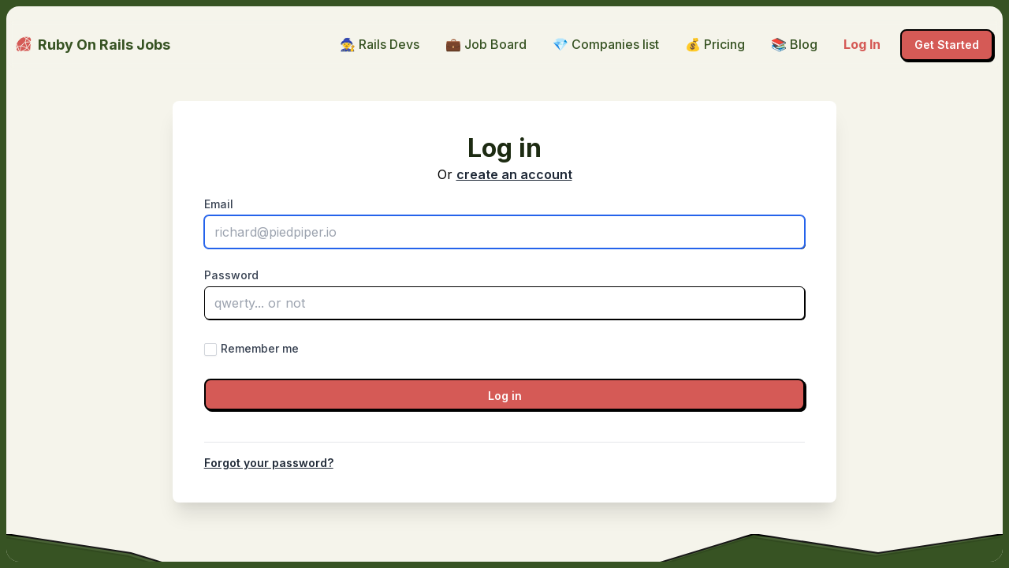

--- FILE ---
content_type: text/html; charset=utf-8
request_url: https://www.ruby-on-rails-jobs.com/users/sign_in?locale=en
body_size: 52281
content:
<!DOCTYPE html>
<html class="h-full antialiased" lang="en">
  <head>
    <title>Log in to your Ruby on Rails profile | RubyOnRailsJobs</title>
    <meta name="description" content="Log in to your Ruby on Rails profile to apply or post your job offers in Europe.">
    <link rel="canonical" href="https://www.ruby-on-rails-jobs.com/users/sign_in" />


    <!-- Facebook Open Graph data -->
    <meta property="og:title" content="Log in to your Ruby on Rails profile | RubyOnRailsJobs" />
    <meta property="og:type" content="website" />
    <meta property="og:url" content="https://www.ruby-on-rails-jobs.com/users/sign_in?locale=en" />
    <meta property="og:image" content="https://www.ruby-on-rails-jobs.com/assets/rorjobs-8fa078fa95b7826196477e7804da7700315c1808a3a051f4f8c104de1f42298e.png" />
    <meta property="og:description" content="Log in to your Ruby on Rails profile to apply or post your job offers in Europe." />
    <meta property="og:site_name" content="Log in to your Ruby on Rails profile | RubyOnRailsJobs" />

    <!-- Twitter Card data -->
    <meta name="twitter:card" content="summary_large_image">
    <meta name="twitter:site" content="">
    <meta name="twitter:title" content="Log in to your Ruby on Rails profile | RubyOnRailsJobs">
    <meta name="twitter:description" content="Log in to your Ruby on Rails profile to apply or post your job offers in Europe.">
    <meta name="twitter:creator" content="">
    <meta name="twitter:image:src" content="https://www.ruby-on-rails-jobs.com/assets/rorjobs-8fa078fa95b7826196477e7804da7700315c1808a3a051f4f8c104de1f42298e.png">

    <meta name="csrf-param" content="authenticity_token" />
<meta name="csrf-token" content="V2d4kO_JQocUB7dRF4-T1Bu8cDLLLZ_6-u6mpgUA1cYpVBsCaWD_PQvjdJxhXWHv2nhduPwXJWizD77-2BdPZg" />
    
    <meta name="viewport" content="width=device-width, initial-scale=1">

    <script src="/assets/application-a1cfedd84fc31dbe4da8f3067a6e574327012dfaa60f0ba845448dce38fb32c0.js" data-turbo-track="reload" defer="defer"></script>
    <link rel="stylesheet" href="/assets/application-fc5281307174fda06a7522533f579ebd5006ae4dc801c62cce2ae21d35ccb0df.css" media="all" data-turbo-track="reload" />

    <meta name="theme-color" content="#ffffff">
<link rel="icon" href="/favicon.ico" sizes="any"><!-- 32×32 -->
<link rel="icon" href="/icon.svg" type="image/svg+xml">
<link rel="apple-touch-icon" href="/apple-touch-icon.png"><!-- 180×180 -->
<link rel="manifest" href="/site.webmanifest">


      <script src="https://js.stripe.com/v3/"></script>





    <script src="https://kit.fontawesome.com/b2dc82da23.js" crossorigin="anonymous"></script>
    <!-- Fathom - beautiful, simple website analytics -->
      <script src="https://cdn.usefathom.com/script.js" data-site="DKQMGDXZ" defer></script>
      <script async src="https://www.googletagmanager.com/gtag/js?id=G-398KL7DGDT"></script>
      <!-- Hotjar Tracking Code for https://www.ruby-on-rails-jobs.com -->
      <script>
          (function(h,o,t,j,a,r){
              h.hj=h.hj||function(){(h.hj.q=h.hj.q||[]).push(arguments)};
              h._hjSettings={hjid:3000642,hjsv:6};
              a=o.getElementsByTagName('head')[0];
              r=o.createElement('script');r.async=1;
              r.src=t+h._hjSettings.hjid+j+h._hjSettings.hjsv;
              a.appendChild(r);
          })(window,document,'https://static.hotjar.com/c/hotjar-','.js?sv=');
      </script>
      <script>
        window.dataLayer = window.dataLayer || [];
        function gtag(){dataLayer.push(arguments);}
        gtag('js', new Date());

        gtag('config', 'G-398KL7DGDT');
      </script>

      <script type="text/javascript">window.$crisp=[];window.CRISP_WEBSITE_ID="b252d834-3f37-4fb4-a0d8-dc3c147cabde";(function(){d=document;s=d.createElement("script");s.src="https://client.crisp.chat/l.js";s.async=1;d.getElementsByTagName("head")[0].appendChild(s);})();</script>
      <script>function initApollo(){var n=Math.random().toString(36).substring(7),o=document.createElement("script");
        o.src="https://assets.apollo.io/micro/website-tracker/tracker.iife.js?nocache="+n,o.async=!0,o.defer=!0,
        o.onload=function(){window.trackingFunctions.onLoad({appId:"69260f7c89819b001d5ce076"})},
        document.head.appendChild(o)}initApollo();</script>
    

    <link rel="preload" href="https://fonts.googleapis.com/css2?family=Inter:wght@400;500;600;700&display=swap" as="style" onload="this.onload=null;this.rel='stylesheet'">
    <!-- Global site tag (gtag.js) - Google Analytics -->


    
  </head>

  <body data-controller="follow-the-ant" class="h-screen font-sans antialiased font-normal leading-normal overflow-hidden print:overflow-visible">
    <div id="fixed-layout" class="fixed print:static inset-0 bg-jungle-800 p-2 print:p-0">
      <div class="relative h-full bg-jungle-500 rounded-[1rem] overflow-auto print:overflow-visible print:h-auto print:bg-white print:rounded-none"
           data-controller="scroll-nav"
           data-action="scroll->scroll-nav#checkScroll">
        
<div id="flash">


</div>

        <nav class="mt-4 bg-transparent sticky top-4 z-10 print-hidden">
  <div class="w-full lg:max-w-7xl px-3 mx-auto py-2 bg-jungle-500/5 lg:backdrop-blur-sm transition-all duration-300 ease-in-out rounded-[1rem]  flex items-center"
       data-controller="toggle"
       data-scroll-nav-target="navbar">
    <div class="container mx-auto flex flex-wrap items-center justify-between "
         data-scroll-nav-target="container"
         data-action="scroll->scroll-nav#checkScroll">
      <div class="flex items-center flex-shrink-0 over ">
        <a class="flex no-underline items-center" href="/">
          <svg xmlns="http://www.w3.org/2000/svg" fill="#D55A56" viewBox="0 0 50 50" width="50px" height="50px" role="img" aria-labelledby="adtaabxfg37i7eelm95folfe0pbeasx9" class="w-5 h-5 text-jungle-800"><title id="adtaabxfg37i7eelm95folfe0pbeasx9">Icons/ruby</title><path d="M 3.125 23.160156 L 8.183594 14.480469 C 8.230469 14.394531 8.292969 14.316406 8.363281 14.253906 L 17.441406 5.792969 C 17.539063 5.703125 17.65625 5.632813 17.78125 5.585938 L 25.578125 2.722656 L 32.152344 7.316406 L 28.878906 17.722656 L 16.597656 29.132813 L 6.582031 31.378906 Z M 7.296875 33.269531 L 11.96875 46.628906 L 15.8125 31.355469 Z M 42.484375 2.875 L 35.074219 6.992188 L 47.355469 15.910156 C 47.613281 14.761719 47.914063 13.195313 47.984375 11.863281 C 47.980469 11.847656 47.980469 11.828125 47.980469 11.808594 C 48.019531 9.910156 47.707031 7.925781 46.675781 6.210938 C 45.75 4.667969 44.359375 3.539063 42.535156 2.828125 C 42.519531 2.84375 42.507813 2.863281 42.484375 2.875 Z M 34.375 35.578125 L 29.296875 20.058594 L 18.988281 29.644531 Z M 31.144531 19.269531 L 36.1875 34.679688 C 40.132813 30.386719 44.171875 25.246094 46.476563 18.925781 Z M 45.382813 16.949219 L 33.851563 8.578125 L 31.117188 17.269531 Z M 5.761719 34.9375 L 2.335938 40.816406 C 3.507813 46.242188 7.566406 47.457031 10.242188 47.753906 Z M 4.878906 32.484375 L 2 25.644531 L 2 37.421875 Z M 39.921875 2.011719 C 39.90625 2.007813 39.890625 2 39.871094 2 L 28.039063 2 L 33.3125 5.6875 Z M 17.875 31.355469 L 13.777344 47.632813 C 22.109375 46.40625 28.359375 41.929688 33.425781 37.355469 Z M 44.546875 45.648438 C 44.3125 45.648438 44.074219 45.566406 43.882813 45.398438 L 35.617188 38.058594 C 31.984375 41.429688 27.742188 44.855469 22.519531 47.164063 L 44.5625 45.667969 C 44.691406 45.660156 44.8125 45.621094 44.925781 45.570313 C 44.804688 45.621094 44.675781 45.648438 44.546875 45.648438 Z M 37.0625 36.667969 L 45.210938 43.902344 C 45.382813 44.054688 45.472656 44.253906 45.511719 44.460938 L 47.195313 22.414063 C 44.582031 28.078125 40.742188 32.730469 37.0625 36.667969 Z"></path></svg>

          <p class="h4 hover:no-underline text-jungle-800 ml-2">Ruby On Rails Jobs</span></p>
</a>      </div>

      <div class="block lg:hidden">
        <button type="button" id="sidebar-open" class="flex items-center p-3 text-gray-500 lg:hidden focus:outline-none focus:text-gray-700" data-action="click->toggle#toggle touch->toggle#toggle">
          <svg class="w-5 h-5 fill-current" xmlns="http://www.w3.org/2000/svg" viewBox="0 0 20 20"><title>Menu</title><path d="M0 3h20v2H0V3zm0 6h20v2H0V9zm0 6h20v2H0v-2z"></path></svg>
        </button>
      </div>

      <div class="flex-grow hidden w-full pb-6 lg:flex lg:w-auto lg:pb-0" data-toggle-target="toggleable">
        <div class="lg:flex-grow">
          
        </div>

        <div>
          <a class="nav-link" href="/developers">🧙 Rails Devs</a>
<a class="nav-link" href="/">💼 Job Board</a>
<a class="nav-link" href="/companies">💎 Companies list</a>
<a class="nav-link" href="/pricing">💰 Pricing</a>
<a class="nav-link" href="/blog">📚 Blog</a>


            <a class="nav-link text-redish-500 hover:text-redish-600 font-bold" href="/users/sign_in">Log In</a>
            <a class="btn btn-primary" href="/role/new">Get Started</a>
        </div>
      </div>
    </div>
  </div>
</nav>


        <div class="px-2 lg:px-0">
          



<div class="container px-4 mx-auto my-10 lg:px-0">
  <div class="w-full m-auto lg:w-2/3">
    <div class="relative p-4 bg-white shadow-xl rounded-lg shadow-sm lg:p-10">
        <div class="mb-4 text-center">
    <h2 class="mb-px">Log in</h2>
    Or <a class="font-semibold" href="/users/sign_up">create an account</a>
  </div>

  <form action="/users/sign_in" accept-charset="UTF-8" method="post"><input type="hidden" name="authenticity_token" value="2ruVxd2001Lfh2UlfY4b_gV7BGq9EuAx2vtzpJFSBI9sqJ_im47ZMzyTq8_GPwe9pF9oYKj5XBcqgIAo9zM_5Q" autocomplete="off" />
    <div class="form-group">
      <label for="user_email">Email</label>
      <input autofocus="autofocus" autocomplete="email" placeholder="richard@piedpiper.io" class="form-control" type="email" value="" name="user[email]" id="user_email" />
    </div>

    <div class="form-group">
      <label for="user_password">Password</label>
      <input autocomplete="current-password" placeholder="qwerty... or not" class="form-control" type="password" name="user[password]" id="user_password" />
    </div>

      <div class="form-group">
        <input name="user[remember_me]" type="hidden" value="0" autocomplete="off" /><input class="form-checkbox" type="checkbox" value="1" name="user[remember_me]" id="user_remember_me" />
        <label class="inline-block" for="user_remember_me">Remember me</label>
      </div>

    <div class="form-group">
      <input type="submit" name="commit" value="Log in" class="btn btn-primary btn-expanded" data-disable-with="Log in" />
    </div>
</form>
    <div class="flex flex-wrap justify-center -mx-2">
  </div>

  <hr class="my-4 border-gray-200" />

  <a class="block text-sm font-semibold mt-2" href="/users/password/new">Forgot your password?</a>




      <div class="absolute transform md:block md:-top-16 md:-right-16" style="z-index:-10; transform:rotate(150deg);">
        <svg xmlns="http://www.w3.org/2000/svg" width="133" height="184" viewBox="0 0 133 184" fill="none" role="img" aria-labelledby="a1a3hni2024l20tbp6pqs1ad9l7qqwb9" class="w-full"><title id="a1a3hni2024l20tbp6pqs1ad9l7qqwb9">Leaf video corner left</title>
  <g clip-path="url(#clip1)">
  <path class="bg-roman-500" d="M97.5897 116.522C94.6233 117.787 92.22 119.202 90.8879 120C90.1457 118.86 89.376 117.624 88.5788 116.292C91.3663 114.038 100.388 106.672 103.298 102.303C106.909 97.1089 117.327 80.0857 117.327 80.0857C117.327 80.0857 107.523 88.7159 102.553 93.8827C98.4476 98.0738 89.9635 109.863 86.9707 113.944C86.1735 112.612 85.2526 111.211 84.3317 109.81C87.5171 106.402 95.961 97.0171 99.0907 91.961C102.907 85.6683 106.432 73.6341 106.432 73.6341C106.432 73.6341 101.698 85.8062 97.304 89.3519C92.8138 92.9251 89.2707 95.0831 86.3608 100.18C84.5489 103.299 83.3685 105.717 82.7097 107.05C81.5827 105.292 80.4556 103.534 79.301 101.68C82.1847 99.3991 90.5747 92.7337 93.485 88.3644C96.9443 83.006 108.27 66.9714 108.27 66.9714C108.27 66.9714 100.911 74.6941 94.7313 79.2707C89.4994 83.1601 80.4524 95.5262 77.7616 99.2086C77.1981 98.3297 76.6345 97.4508 76.0435 96.4758C78.5837 94.0847 86.7808 86.0183 89.6772 81.237C93.0265 75.4939 103.362 55.2703 103.362 55.2703C103.362 55.2703 96.2636 64.2703 90.3594 69.8083C85.3476 74.4668 76.8099 89.7036 74.4354 94.1276C73.487 92.6307 72.5386 91.1339 71.5902 89.637C73.1554 87.837 78.0018 81.8736 80.4178 77.9578C83.3417 73.2726 87.2264 66.8563 91.0158 62.6515C94.9014 58.4193 101.739 51.782 101.739 51.782C101.739 51.782 83.105 65.5393 78.5062 72.368C74.8546 77.7815 71.8082 85.3101 70.5732 88.2638C69.295 86.3413 68.0167 84.4188 66.711 82.4001C69.0314 79.9679 76.171 72.2041 79.1901 65.3074C82.8406 56.9819 88.0242 35.84 88.0242 35.84C88.0242 35.84 83.8117 46.9267 79.7626 54.2222C76.1938 60.6521 67.739 76.9053 65.7351 80.8071C64.7867 79.3103 63.7421 77.8409 62.7938 76.3441C65.2786 73.0327 73.7494 62.2877 76.3154 55.6246C79.3478 47.684 85.0279 31.1847 85.0279 31.1847C85.0279 31.1847 76.1465 45.5836 71.1637 53.9784C67.1006 60.8618 62.8053 70.9321 61.3919 74.3529C60.4435 72.8561 59.4265 71.4829 58.5056 70.0822C59.5898 67.6917 64.8323 56.2062 66.7524 49.1039C68.9332 41.0949 71.4125 23.9513 71.4125 23.9513C71.4125 23.9513 65.5393 38.3216 62.5349 47.8144C60.0382 55.8098 57.8169 65.4946 57.1862 68.3794C55.7568 66.2921 54.2863 64.4246 52.9394 62.6258C54.2434 60.2764 57.6335 53.5855 59.3475 46.1262C61.4591 36.7848 62.8693 25.3558 62.8693 25.3558C62.8693 25.3558 57.9835 35.9071 55.7205 44.3557C54.0609 50.5513 52.4567 57.6672 51.7437 60.9916C50.6031 59.5498 49.5174 58.3003 48.5279 57.0232C49.4334 54.3718 52.0952 46.9533 52.9581 40.8816C54.1639 33.4636 54.6402 22.4059 54.6402 22.4059C54.6402 22.4059 53.2146 29.7827 50.4292 37.1326C48.1789 43.0813 47.4408 52.1336 47.2636 55.5128C46.0268 54.0985 44.7899 52.6841 43.6081 51.4621C44.4039 49.1541 46.8184 41.5983 46.7483 38.0819C46.5817 33.865 46.5353 20.9806 46.5353 20.9806C46.5353 20.9806 44.4794 31.9703 43.4514 37.4651C42.7112 41.4214 42.645 47.3692 42.5775 50.4049C41.5469 49.3476 40.5162 48.2903 39.6368 47.3979C40.6795 44.4991 43.5741 35.3497 43.0786 32.8912C42.5417 29.9244 42.6193 17.8366 42.6193 17.8366C42.6193 17.8366 41.7028 27.3561 40.579 33.6065C39.7841 38.0985 38.8523 43.5658 38.3863 46.2995C37.5344 45.5031 36.7099 44.8029 35.8855 44.1027C36.0908 42.2757 36.7747 35.2151 37.2679 31.8496C37.7882 27.8522 37.5513 19.3909 37.5513 19.3909C37.5513 19.3909 36.5647 25.3939 36.0308 29.7073C35.5651 33.1689 35.0324 40.3943 34.8549 43.0455C34.1816 42.51 33.6319 42.0432 32.9862 41.6039C33.2465 39.9692 34.4937 33.0595 34.3549 29.6667C34.1473 25.6696 32.688 17.6621 32.688 17.6621C32.688 17.6621 32.1138 24.3793 32.1848 30.0797C32.2141 34.5439 32.1472 39.0356 32.1342 40.8076C31.5846 40.3408 31.09 40.0663 30.5679 39.6956C30.6909 38.3082 30.8406 34.8329 29.9463 31.3443C28.777 26.8943 27.2361 20.7824 27.2361 20.7824C27.2361 20.7824 25.9744 25.824 27.1304 31.318C27.8874 35.0539 29.221 37.8967 29.9221 39.2563C28.1359 38.1032 27.0506 37.5817 26.556 37.3072C26.5557 36.5791 26.3486 34.0381 24.8639 31.0305C23.0218 27.501 20.5204 23.8483 20.5204 23.8483C20.5204 23.8483 19.5468 28.0794 21.3197 30.2764C22.9964 32.501 23.7936 33.833 23.7936 33.833C23.7936 33.833 21.6773 31.5262 18.4487 30.0578C15.2888 28.4657 10.5912 28.7698 10.5912 28.7698C10.5912 28.7698 17.1179 33.7671 19.6456 34.6039C21.7338 35.3586 24.1243 36.4428 25.5256 36.9779C24.6464 36.8134 23.1354 36.6217 21.2398 36.5401C18.108 36.5001 14.9628 37.5041 14.9628 37.5041C14.9628 37.5041 18.0677 38.904 21.0895 38.5593C24.1113 38.2147 24.1524 37.9949 26.4737 37.7467C27.3257 38.5431 29.689 40.2591 31.1456 41.7146C29.5245 41.1383 26.1451 40.2331 22.8209 40.2482C18.0408 40.2639 10.2664 40.7203 10.2664 40.7203C10.2664 40.7203 19.6764 42.7082 23.6871 42.1846C26.7089 41.84 30.0605 41.921 31.5441 42.0166C32.2724 42.7443 33.1243 43.5407 33.9076 44.4607C31.902 43.9944 28.3853 43.3365 25.7892 43.3513C21.8607 43.4353 21.6548 43.8063 16.8336 44.0418C11.9848 44.1811 5.69331 43.2771 5.69331 43.2771C5.69331 43.2771 12.1371 47.2579 15.4198 46.7346C18.7025 46.2113 22.2606 47.3774 26.7246 46.6201C29.815 46.1519 33.4 45.9581 35.3643 45.9161C36.1201 46.7399 36.9995 47.6324 37.9065 48.6211C35.379 48.5122 30.2004 48.2258 25.9699 48.7083C20.3384 49.3837 8.10067 52.0534 8.10067 52.0534C8.10067 52.0534 20.4908 52.4605 24.7213 51.978C28.2513 51.592 36.8084 50.5995 39.4457 50.3649C40.5038 51.5183 41.617 52.864 42.7988 54.086C39.653 53.634 32.7297 52.7028 28.0732 52.7871C21.9607 52.872 9.02185 54.1821 9.02185 54.1821C9.02185 54.1821 22.6079 56.9513 29.1186 56.4404C34.2008 56.0263 41.3984 55.7349 44.1868 55.6651C45.4236 57.0794 46.6879 58.5899 47.9522 60.1003C44.8476 59.4285 34.7782 57.3173 30.3826 57.2229C25.1904 57.2525 11.139 58.673 11.139 58.673C11.139 58.673 26.2222 61.2218 31.1947 61.1511C35.5352 61.0532 46.4007 61.5845 49.2716 61.8031C50.4123 63.2449 51.5529 64.6867 52.7211 66.2247C49.0536 66.13 38.7239 65.6534 34.5203 64.776C29.41 63.638 29.3831 64.9979 23.9847 64.6704C18.5863 64.3429 10.5089 63.0138 10.5089 63.0138C10.5089 63.0138 18.5463 67.4748 22.5709 67.3633C26.6231 67.3479 30.6214 70.0523 35.5252 70.1052C43.2449 70.1845 50.8953 68.9314 53.9307 68.2709C55.0714 69.7127 56.1435 71.2782 57.2155 72.8436C53.8775 72.4467 41.5557 71.1879 37.119 71.3133C31.9543 71.4391 15.4168 73.2589 15.4168 73.2589C15.4168 73.2589 24.7712 73.5985 29.1807 74.105C33.5902 74.6114 36.6957 77.4673 42.7393 76.778C47.478 76.2541 55.156 75.0972 58.3426 74.6014C58.9061 75.4803 59.4421 76.263 60.0057 77.1419C60.5692 78.0208 61.1327 78.8997 61.6963 79.7785C59.0451 79.601 53.5506 79.3011 48.1525 79.7016C40.8452 80.3364 37.7556 82.9887 31.5606 82.7852C25.393 82.6778 16.7386 80.7857 16.7386 80.7857C16.7386 80.7857 25.6004 85.9469 30.9846 85.1343C36.3963 84.4178 41.6566 82.8086 45.2419 83.3428C48.8548 83.9732 51.2314 84.6453 54.9809 83.5724C57.5767 82.8296 60.763 81.6058 62.466 81.0145C63.7992 83.1293 65.2837 85.4089 66.7956 87.7846C63.746 87.3051 52.5504 85.6201 46.4929 85.8972C39.4876 86.1336 22.7588 90.1925 22.7588 90.1925C22.7588 90.1925 35.2172 89.7479 41.1788 90.2263C47.1405 90.7046 52.1821 91.9663 57.0031 91.0028C60.5467 90.3008 65.299 89.461 67.6614 88.993C68.6098 90.4899 69.5857 92.0829 70.5616 93.6758C66.7429 93.4164 56.1384 92.7064 50.6989 92.5987C43.9956 92.4366 25.0404 93.8042 25.0404 93.8042C25.0404 93.8042 38.6942 94.2657 42.4446 95.3768C46.195 96.4879 53.0912 98.051 59.0661 97.4854C63.6676 97.2088 69.4088 96.19 71.8949 95.7907C73.0495 97.6446 74.2041 99.4985 75.3862 101.448C72.3366 100.969 63.5176 99.9561 56.8833 100.398C48.7243 100.965 30.4027 106.728 30.4027 106.728C30.4027 106.728 39.4814 104.65 46.0338 105.375C52.49 106.128 62.3529 107.154 67.5035 105.888C70.9234 105.118 74.6729 104.045 76.7194 103.563C77.4616 104.703 78.1352 105.967 78.8774 107.106C76.089 107.176 69.5919 107.371 63.4797 108.184C55.4583 109.231 31.0786 113.815 31.0786 113.815C31.0786 113.815 49.0594 114.495 56.5318 114.437C64.0317 114.475 67.6576 113.333 80.1145 109.249C81.0354 110.649 81.8877 112.174 82.8085 113.574C81.1463 113.218 77.6986 113.164 70.5291 115.008C57.2477 118.392 42.4981 125.733 42.4981 125.733C42.4981 125.733 52.2909 123.243 57.634 122.65C62.2766 122.154 80.0627 117.064 84.293 115.854C85.0627 117.09 85.8324 118.326 86.4785 119.493C84.4042 119.151 80.0497 118.836 74.3088 120.583C66.3154 123.183 57.9964 135.548 57.9964 135.548C57.9964 135.548 67.2091 125.215 72.0301 124.252C76.851 123.288 77.511 124.868 80.9446 123.781C83.2245 123.025 85.9986 121.815 87.5505 121.059C88.3753 122.487 88.7326 123.009 89.5298 124.341C86.9337 124.356 81.028 126.254 77.0596 129.469C71.9789 133.524 70.7169 137.837 70.7169 137.837C70.7169 137.837 74.6442 134.841 79.4374 133.054C83.2966 131.637 88.5421 127.432 90.4782 125.838C96.21 135.327 100.347 142.152 100.347 142.152L102.076 138.017C102.076 138.017 98.4751 131.974 92.3173 122.087C94.8034 121.688 101.259 120.256 106.313 117.562C112.698 114.071 122.131 105.234 122.131 105.234C122.131 105.234 113.769 111.268 109.923 113.096C105.776 114.595 102.039 114.624 97.5897 116.522Z" fill="#E54F50"></path>
  </g>
  <g clip-path="url(#clip0)">
  <path d="M83.534 166.691C77.6075 168.402 81.1259 180.456 75.4039 181.87C69.5819 183.282 65.802 181.925 65.802 181.925C65.802 181.925 74.767 171.059 69.2586 171.576C63.6517 171.991 68.0334 179.858 62.2265 180.271C56.4181 180.783 52.6669 177.526 52.6669 177.526C52.6669 177.526 63.7151 167.792 58.6474 165.615C53.5797 163.438 54.4788 176.753 48.3387 179.361C45.0179 180.711 41.0637 177.651 41.0637 177.651C41.0637 177.651 57.1729 157.292 49.7964 155.68C45.4105 154.714 47.7819 163.251 43.9947 168.994C39.0805 176.521 36.5793 176.583 31.6523 171.708C28.9919 169.068 26.8785 169.936 26.8785 169.936C26.8785 169.936 28.7055 168.163 26.7571 164.734C24.8086 161.304 20.1801 156.533 28.4079 154.757C36.6356 152.981 47.0435 152.538 44.2846 149.796C41.5257 147.055 39.1199 147.418 31.5921 149.205C24.0642 150.991 21.1178 154.047 21.1178 154.047C21.1178 154.047 17.0907 149.186 20.931 146.544C28.1042 141.751 39.5501 145.425 38.8121 141.313C38.074 137.201 17.7843 142.996 17.7843 142.996C17.7843 142.996 16.2264 133.571 19.9335 133.127C23.7406 132.684 37.8692 130.897 34.2391 126.242C30.8089 121.59 19.8543 125.125 19.8543 125.125C19.8543 125.125 19.9143 114.525 26.5226 114.024C37.738 113.093 45.948 119.118 44.4146 114.694C42.8812 110.271 26.6679 111.026 26.6679 111.026C26.6679 111.026 28.5232 100.753 35.7285 100.462C42.9352 100.07 55.2371 106.657 56.2959 102.772C57.3547 98.888 40.0306 93.7259 40.0306 93.7259C40.0306 93.7259 47.4898 83.2373 51.6441 86.3004C55.7983 89.3634 62.3523 92.4627 67.5913 96.5423C72.4333 100.416 75.8408 106.568 77.0754 104.286C78.3115 101.905 72.6058 95.6179 67.7637 91.7443C62.9217 87.8708 56.5797 83.9746 56.5797 83.9746C56.5797 83.9746 65.0875 76.9022 69.5251 81.0697C73.9627 85.2372 84.5033 102.498 86.7604 98.7319C89.116 95.0671 75.8304 80.7649 75.8304 80.7649C75.8304 80.7649 91.3162 75.198 92.9816 84.1242C94.6471 93.0504 92.4431 99.9179 97.2471 99.6904C101.951 99.4614 97.866 85.1981 97.866 85.1981C97.866 85.1981 106.248 86.4248 106.458 92.4286C106.971 104.838 97.5085 115.496 97.5085 115.496C97.5085 115.496 102.471 111.371 109.311 108.774C116.251 106.178 121.454 106.057 121.454 106.057L121.413 108.756C121.413 108.756 112.906 109.128 108.572 111.363C100.708 115.544 98.8631 118.517 98.8631 118.517C98.8631 118.517 114.39 116.851 117.728 121.002C121.064 125.253 119.881 130.736 119.881 130.736C119.881 130.736 112.833 120.628 110.456 125.693C108.078 130.857 117.407 128.998 118.898 136.221C120.391 143.345 111.277 150.808 111.277 150.808C111.277 150.808 106.399 129.432 103.921 134.595C101.543 139.76 111.654 152.314 111.368 158.01C111.182 163.708 101.49 169.762 101.49 169.762C101.49 169.762 102.284 150.272 97.8573 152.006C93.5307 153.74 100.278 170.544 95.8163 174.577C91.3549 178.61 82.7635 177.981 82.7635 177.981C82.7635 177.981 89.559 165.082 83.534 166.691ZM58.9685 164.22C63.0348 166.481 66.2032 148.727 63.1323 146.781C59.2674 144.422 54.9022 161.958 58.9685 164.22ZM75.043 146.16C72.2539 145.418 68.7489 158.967 73.0409 159.532C76.436 159.883 77.8321 146.903 75.043 146.16ZM41.4299 140.152C40.6741 143.841 51.7366 146.409 51.6879 143.007C51.6408 139.506 42.1887 136.263 41.4299 140.152ZM46.3204 114.323C44.1799 116.991 60.9692 124.445 62.2295 120.464C63.4897 116.483 48.2564 111.952 46.3204 114.323ZM59.4895 103.221C57.0671 104.684 67.6678 111.345 69.5872 110.074C71.5066 108.803 63.0208 101.174 59.4895 103.221ZM91.5847 110.406C93.7071 108.938 89.2876 103.571 87.7727 104.548C86.1563 105.624 89.2593 112.071 91.5847 110.406ZM82.0423 119.763C82.7011 115.873 75.376 110.861 73.849 112.639C72.2189 114.614 81.385 123.554 82.0423 119.763ZM37.6251 127.193C37.0693 130.885 47.3364 133.141 50.304 128.685C53.3701 124.331 38.1884 123.001 37.6251 127.193ZM53.2007 128.929C49.9406 132.88 60.7579 138.444 61.7136 134.758C62.6694 131.072 56.6622 124.881 53.2007 128.929ZM98.4046 129.011C100.421 127.942 96.3833 123.78 95.1714 124.562C93.8594 125.342 96.0852 130.276 98.4046 129.011ZM83.4262 134.086C81.122 134.351 81.6102 141.759 84.9083 141.909C87.9065 142.054 85.7305 133.82 83.4262 134.086ZM94.548 139.354C92.9391 139.93 95.1743 150.865 97.886 150.106C100.398 149.344 96.1584 138.678 94.548 139.354ZM86.3583 145.231C82.9647 144.78 81.6931 162.763 85.1716 164.215C88.0546 165.359 89.7519 145.682 86.3583 145.231ZM72.9122 161.43C69.2519 158.774 67.4117 168.048 69.1934 169.275C72.1628 171.32 76.571 164.186 72.9122 161.43Z" fill="#6B8950"></path>
  </g>
  <defs>
  <clipPath id="clip0">
  <rect width="103.7" height="103.2" fill="white" transform="matrix(-0.0150977 0.999886 0.999886 0.0150977 18.5656 78)"></rect>
  </clipPath>
  <clipPath id="clip1">
  <rect width="98.2" height="138" fill="white" transform="matrix(-0.961413 0.275111 0.275111 0.961413 94.4107 0)"></rect>
  </clipPath>
  </defs>
</svg>

      </div>
      <div class="absolute transform md:block md:-bottom-16 md:-left-16" style="z-index:-1; transform:rotate(0deg);">
        <svg xmlns="http://www.w3.org/2000/svg" width="133" height="184" viewBox="0 0 133 184" fill="none" role="img" aria-labelledby="aps1dnna009w2leiwy5t7glis22b7jay" class="w-full"><title id="aps1dnna009w2leiwy5t7glis22b7jay">Leaf corner left</title>
  <g clip-path="url(#clip0)">
  <path d="M83.534 166.691C77.6075 168.402 81.1259 180.456 75.4039 181.87C69.5819 183.282 65.802 181.925 65.802 181.925C65.802 181.925 74.767 171.059 69.2586 171.576C63.6517 171.991 68.0334 179.858 62.2265 180.271C56.4181 180.783 52.6669 177.526 52.6669 177.526C52.6669 177.526 63.7151 167.792 58.6474 165.615C53.5797 163.438 54.4788 176.753 48.3387 179.361C45.0179 180.711 41.0637 177.651 41.0637 177.651C41.0637 177.651 57.1729 157.292 49.7964 155.68C45.4105 154.714 47.7819 163.251 43.9947 168.994C39.0805 176.521 36.5793 176.583 31.6523 171.708C28.9919 169.068 26.8785 169.936 26.8785 169.936C26.8785 169.936 28.7055 168.163 26.7571 164.734C24.8086 161.304 20.1801 156.533 28.4079 154.757C36.6356 152.981 47.0435 152.538 44.2846 149.796C41.5257 147.055 39.1199 147.418 31.5921 149.205C24.0642 150.991 21.1178 154.047 21.1178 154.047C21.1178 154.047 17.0907 149.186 20.931 146.544C28.1042 141.751 39.5501 145.425 38.8121 141.313C38.074 137.201 17.7843 142.996 17.7843 142.996C17.7843 142.996 16.2264 133.571 19.9335 133.127C23.7406 132.684 37.8692 130.897 34.2391 126.242C30.8089 121.59 19.8543 125.125 19.8543 125.125C19.8543 125.125 19.9143 114.525 26.5226 114.024C37.738 113.093 45.948 119.118 44.4146 114.694C42.8812 110.271 26.6679 111.026 26.6679 111.026C26.6679 111.026 28.5232 100.753 35.7285 100.462C42.9352 100.07 55.2371 106.657 56.2959 102.772C57.3547 98.888 40.0306 93.7259 40.0306 93.7259C40.0306 93.7259 47.4898 83.2373 51.6441 86.3004C55.7983 89.3634 62.3523 92.4627 67.5913 96.5423C72.4333 100.416 75.8408 106.568 77.0754 104.286C78.3115 101.905 72.6058 95.6179 67.7637 91.7443C62.9217 87.8708 56.5797 83.9746 56.5797 83.9746C56.5797 83.9746 65.0875 76.9022 69.5251 81.0697C73.9627 85.2372 84.5033 102.498 86.7604 98.7319C89.116 95.0671 75.8304 80.7649 75.8304 80.7649C75.8304 80.7649 91.3162 75.198 92.9816 84.1242C94.6471 93.0504 92.4431 99.9179 97.2471 99.6904C101.951 99.4614 97.866 85.1981 97.866 85.1981C97.866 85.1981 106.248 86.4248 106.458 92.4286C106.971 104.838 97.5085 115.496 97.5085 115.496C97.5085 115.496 102.471 111.371 109.311 108.774C116.251 106.178 121.454 106.057 121.454 106.057L121.413 108.756C121.413 108.756 112.906 109.128 108.572 111.363C100.708 115.544 98.8631 118.517 98.8631 118.517C98.8631 118.517 114.39 116.851 117.728 121.002C121.064 125.253 119.881 130.736 119.881 130.736C119.881 130.736 112.833 120.628 110.456 125.693C108.078 130.857 117.407 128.998 118.898 136.221C120.391 143.345 111.277 150.808 111.277 150.808C111.277 150.808 106.399 129.432 103.921 134.595C101.543 139.76 111.654 152.314 111.368 158.01C111.182 163.708 101.49 169.762 101.49 169.762C101.49 169.762 102.284 150.272 97.8573 152.006C93.5307 153.74 100.278 170.544 95.8163 174.577C91.3549 178.61 82.7635 177.981 82.7635 177.981C82.7635 177.981 89.559 165.082 83.534 166.691ZM58.9685 164.22C63.0348 166.481 66.2032 148.727 63.1323 146.781C59.2674 144.422 54.9022 161.958 58.9685 164.22ZM75.043 146.16C72.2539 145.418 68.7489 158.967 73.0409 159.532C76.436 159.883 77.8321 146.903 75.043 146.16ZM41.4299 140.152C40.6741 143.841 51.7366 146.409 51.6879 143.007C51.6408 139.506 42.1887 136.263 41.4299 140.152ZM46.3204 114.323C44.1799 116.991 60.9692 124.445 62.2295 120.464C63.4897 116.483 48.2564 111.952 46.3204 114.323ZM59.4895 103.221C57.0671 104.684 67.6678 111.345 69.5872 110.074C71.5066 108.803 63.0208 101.174 59.4895 103.221ZM91.5847 110.406C93.7071 108.938 89.2876 103.571 87.7727 104.548C86.1563 105.624 89.2593 112.071 91.5847 110.406ZM82.0423 119.763C82.7011 115.873 75.376 110.861 73.849 112.639C72.2189 114.614 81.385 123.554 82.0423 119.763ZM37.6251 127.193C37.0693 130.885 47.3364 133.141 50.304 128.685C53.3701 124.331 38.1884 123.001 37.6251 127.193ZM53.2007 128.929C49.9406 132.88 60.7579 138.444 61.7136 134.758C62.6694 131.072 56.6622 124.881 53.2007 128.929ZM98.4046 129.011C100.421 127.942 96.3833 123.78 95.1714 124.562C93.8594 125.342 96.0852 130.276 98.4046 129.011ZM83.4262 134.086C81.122 134.351 81.6102 141.759 84.9083 141.909C87.9065 142.054 85.7305 133.82 83.4262 134.086ZM94.548 139.354C92.9391 139.93 95.1743 150.865 97.886 150.106C100.398 149.344 96.1584 138.678 94.548 139.354ZM86.3583 145.231C82.9647 144.78 81.6931 162.763 85.1716 164.215C88.0546 165.359 89.7519 145.682 86.3583 145.231ZM72.9122 161.43C69.2519 158.774 67.4117 168.048 69.1934 169.275C72.1628 171.32 76.571 164.186 72.9122 161.43Z" fill="#375323"></path>
  </g>
  <g clip-path="url(#clip1)">
  <path d="M97.5897 116.522C94.6233 117.787 92.22 119.202 90.8879 120C90.1457 118.86 89.376 117.624 88.5788 116.292C91.3663 114.038 100.388 106.672 103.298 102.303C106.909 97.1089 117.327 80.0857 117.327 80.0857C117.327 80.0857 107.523 88.7159 102.553 93.8827C98.4476 98.0738 89.9635 109.863 86.9707 113.944C86.1735 112.612 85.2526 111.211 84.3317 109.81C87.5171 106.402 95.961 97.0171 99.0907 91.961C102.907 85.6683 106.432 73.6341 106.432 73.6341C106.432 73.6341 101.698 85.8062 97.304 89.3519C92.8138 92.9251 89.2707 95.0831 86.3608 100.18C84.5489 103.299 83.3685 105.717 82.7097 107.05C81.5827 105.292 80.4556 103.534 79.301 101.68C82.1847 99.3991 90.5747 92.7337 93.485 88.3644C96.9443 83.006 108.27 66.9714 108.27 66.9714C108.27 66.9714 100.911 74.6941 94.7313 79.2707C89.4994 83.1601 80.4524 95.5262 77.7616 99.2086C77.1981 98.3297 76.6345 97.4508 76.0435 96.4758C78.5837 94.0847 86.7808 86.0183 89.6772 81.237C93.0265 75.4939 103.362 55.2703 103.362 55.2703C103.362 55.2703 96.2636 64.2703 90.3594 69.8083C85.3476 74.4668 76.8099 89.7036 74.4354 94.1276C73.487 92.6307 72.5386 91.1339 71.5902 89.637C73.1554 87.837 78.0018 81.8736 80.4178 77.9578C83.3417 73.2726 87.2264 66.8563 91.0158 62.6515C94.9014 58.4193 101.739 51.782 101.739 51.782C101.739 51.782 83.105 65.5393 78.5062 72.368C74.8546 77.7815 71.8082 85.3101 70.5732 88.2638C69.295 86.3413 68.0167 84.4188 66.711 82.4001C69.0314 79.9679 76.171 72.2041 79.1901 65.3074C82.8406 56.9819 88.0242 35.84 88.0242 35.84C88.0242 35.84 83.8117 46.9267 79.7626 54.2222C76.1938 60.6521 67.739 76.9053 65.7351 80.8071C64.7867 79.3103 63.7421 77.8409 62.7938 76.3441C65.2786 73.0327 73.7494 62.2877 76.3154 55.6246C79.3478 47.684 85.0279 31.1847 85.0279 31.1847C85.0279 31.1847 76.1465 45.5836 71.1637 53.9784C67.1006 60.8618 62.8053 70.9321 61.3919 74.3529C60.4435 72.8561 59.4265 71.4829 58.5056 70.0822C59.5898 67.6917 64.8323 56.2062 66.7524 49.1039C68.9332 41.0949 71.4125 23.9513 71.4125 23.9513C71.4125 23.9513 65.5393 38.3216 62.5349 47.8144C60.0382 55.8098 57.8169 65.4946 57.1862 68.3794C55.7568 66.2921 54.2863 64.4246 52.9394 62.6258C54.2434 60.2764 57.6335 53.5855 59.3475 46.1262C61.4591 36.7848 62.8693 25.3558 62.8693 25.3558C62.8693 25.3558 57.9835 35.9071 55.7205 44.3557C54.0609 50.5513 52.4567 57.6672 51.7437 60.9916C50.6031 59.5498 49.5174 58.3003 48.5279 57.0232C49.4334 54.3718 52.0952 46.9533 52.9581 40.8816C54.1639 33.4636 54.6402 22.4059 54.6402 22.4059C54.6402 22.4059 53.2146 29.7827 50.4292 37.1326C48.1789 43.0813 47.4408 52.1336 47.2636 55.5128C46.0268 54.0985 44.7899 52.6841 43.6081 51.4621C44.4039 49.1541 46.8184 41.5983 46.7483 38.0819C46.5817 33.865 46.5353 20.9806 46.5353 20.9806C46.5353 20.9806 44.4794 31.9703 43.4514 37.4651C42.7112 41.4214 42.645 47.3692 42.5775 50.4049C41.5469 49.3476 40.5162 48.2903 39.6368 47.3979C40.6795 44.4991 43.5741 35.3497 43.0786 32.8912C42.5417 29.9244 42.6193 17.8366 42.6193 17.8366C42.6193 17.8366 41.7028 27.3561 40.579 33.6065C39.7841 38.0985 38.8523 43.5658 38.3863 46.2995C37.5344 45.5031 36.7099 44.8029 35.8855 44.1027C36.0908 42.2757 36.7747 35.2151 37.2679 31.8496C37.7882 27.8522 37.5513 19.3909 37.5513 19.3909C37.5513 19.3909 36.5647 25.3939 36.0308 29.7073C35.5651 33.1689 35.0324 40.3943 34.8549 43.0455C34.1816 42.51 33.6319 42.0432 32.9862 41.6039C33.2465 39.9692 34.4937 33.0595 34.3549 29.6667C34.1473 25.6696 32.688 17.6621 32.688 17.6621C32.688 17.6621 32.1138 24.3793 32.1848 30.0797C32.2141 34.5439 32.1472 39.0356 32.1342 40.8076C31.5846 40.3408 31.09 40.0663 30.5679 39.6956C30.6909 38.3082 30.8406 34.8329 29.9463 31.3443C28.777 26.8943 27.2361 20.7824 27.2361 20.7824C27.2361 20.7824 25.9744 25.824 27.1304 31.318C27.8874 35.0539 29.221 37.8967 29.9221 39.2563C28.1359 38.1032 27.0506 37.5817 26.556 37.3072C26.5557 36.5791 26.3486 34.0381 24.8639 31.0305C23.0218 27.501 20.5204 23.8483 20.5204 23.8483C20.5204 23.8483 19.5468 28.0794 21.3197 30.2764C22.9964 32.501 23.7936 33.833 23.7936 33.833C23.7936 33.833 21.6773 31.5262 18.4487 30.0578C15.2888 28.4657 10.5912 28.7698 10.5912 28.7698C10.5912 28.7698 17.1179 33.7671 19.6456 34.6039C21.7338 35.3586 24.1243 36.4428 25.5256 36.9779C24.6464 36.8134 23.1354 36.6217 21.2398 36.5401C18.108 36.5001 14.9628 37.5041 14.9628 37.5041C14.9628 37.5041 18.0677 38.904 21.0895 38.5593C24.1113 38.2147 24.1524 37.9949 26.4737 37.7467C27.3257 38.5431 29.689 40.2591 31.1456 41.7146C29.5245 41.1383 26.1451 40.2331 22.8209 40.2482C18.0408 40.2639 10.2664 40.7203 10.2664 40.7203C10.2664 40.7203 19.6764 42.7082 23.6871 42.1846C26.7089 41.84 30.0605 41.921 31.5441 42.0166C32.2724 42.7443 33.1243 43.5407 33.9076 44.4607C31.902 43.9944 28.3853 43.3365 25.7892 43.3513C21.8607 43.4353 21.6548 43.8063 16.8336 44.0418C11.9848 44.1811 5.69331 43.2771 5.69331 43.2771C5.69331 43.2771 12.1371 47.2579 15.4198 46.7346C18.7025 46.2113 22.2606 47.3774 26.7246 46.6201C29.815 46.1519 33.4 45.9581 35.3643 45.9161C36.1201 46.7399 36.9995 47.6324 37.9065 48.6211C35.379 48.5122 30.2004 48.2258 25.9699 48.7083C20.3384 49.3837 8.10067 52.0534 8.10067 52.0534C8.10067 52.0534 20.4908 52.4605 24.7213 51.978C28.2513 51.592 36.8084 50.5995 39.4457 50.3649C40.5038 51.5183 41.617 52.864 42.7988 54.086C39.653 53.634 32.7297 52.7028 28.0732 52.7871C21.9607 52.872 9.02185 54.1821 9.02185 54.1821C9.02185 54.1821 22.6079 56.9513 29.1186 56.4404C34.2008 56.0263 41.3984 55.7349 44.1868 55.6651C45.4236 57.0794 46.6879 58.5899 47.9522 60.1003C44.8476 59.4285 34.7782 57.3173 30.3826 57.2229C25.1904 57.2525 11.139 58.673 11.139 58.673C11.139 58.673 26.2222 61.2218 31.1947 61.1511C35.5352 61.0532 46.4007 61.5845 49.2716 61.8031C50.4123 63.2449 51.5529 64.6867 52.7211 66.2247C49.0536 66.13 38.7239 65.6534 34.5203 64.776C29.41 63.638 29.3831 64.9979 23.9847 64.6704C18.5863 64.3429 10.5089 63.0138 10.5089 63.0138C10.5089 63.0138 18.5463 67.4748 22.5709 67.3633C26.6231 67.3479 30.6214 70.0523 35.5252 70.1052C43.2449 70.1845 50.8953 68.9314 53.9307 68.2709C55.0714 69.7127 56.1435 71.2782 57.2155 72.8436C53.8775 72.4467 41.5557 71.1879 37.119 71.3133C31.9543 71.4391 15.4168 73.2589 15.4168 73.2589C15.4168 73.2589 24.7712 73.5985 29.1807 74.105C33.5902 74.6114 36.6957 77.4673 42.7393 76.778C47.478 76.2541 55.156 75.0972 58.3426 74.6014C58.9061 75.4803 59.4421 76.263 60.0057 77.1419C60.5692 78.0208 61.1327 78.8997 61.6963 79.7785C59.0451 79.601 53.5506 79.3011 48.1525 79.7016C40.8452 80.3364 37.7556 82.9887 31.5606 82.7852C25.393 82.6778 16.7386 80.7857 16.7386 80.7857C16.7386 80.7857 25.6004 85.9469 30.9846 85.1343C36.3963 84.4178 41.6566 82.8086 45.2419 83.3428C48.8548 83.9732 51.2314 84.6453 54.9809 83.5724C57.5767 82.8296 60.763 81.6058 62.466 81.0145C63.7992 83.1293 65.2837 85.4089 66.7956 87.7846C63.746 87.3051 52.5504 85.6201 46.4929 85.8972C39.4876 86.1336 22.7588 90.1925 22.7588 90.1925C22.7588 90.1925 35.2172 89.7479 41.1788 90.2263C47.1405 90.7046 52.1821 91.9663 57.0031 91.0028C60.5467 90.3008 65.299 89.461 67.6614 88.993C68.6098 90.4899 69.5857 92.0829 70.5616 93.6758C66.7429 93.4164 56.1384 92.7064 50.6989 92.5987C43.9956 92.4366 25.0404 93.8042 25.0404 93.8042C25.0404 93.8042 38.6942 94.2657 42.4446 95.3768C46.195 96.4879 53.0912 98.051 59.0661 97.4854C63.6676 97.2088 69.4088 96.19 71.8949 95.7907C73.0495 97.6446 74.2041 99.4985 75.3862 101.448C72.3366 100.969 63.5176 99.9561 56.8833 100.398C48.7243 100.965 30.4027 106.728 30.4027 106.728C30.4027 106.728 39.4814 104.65 46.0338 105.375C52.49 106.128 62.3529 107.154 67.5035 105.888C70.9234 105.118 74.6729 104.045 76.7194 103.563C77.4616 104.703 78.1352 105.967 78.8774 107.106C76.089 107.176 69.5919 107.371 63.4797 108.184C55.4583 109.231 31.0786 113.815 31.0786 113.815C31.0786 113.815 49.0594 114.495 56.5318 114.437C64.0317 114.475 67.6576 113.333 80.1145 109.249C81.0354 110.649 81.8877 112.174 82.8085 113.574C81.1463 113.218 77.6986 113.164 70.5291 115.008C57.2477 118.392 42.4981 125.733 42.4981 125.733C42.4981 125.733 52.2909 123.243 57.634 122.65C62.2766 122.154 80.0627 117.064 84.293 115.854C85.0627 117.09 85.8324 118.326 86.4785 119.493C84.4042 119.151 80.0497 118.836 74.3088 120.583C66.3154 123.183 57.9964 135.548 57.9964 135.548C57.9964 135.548 67.2091 125.215 72.0301 124.252C76.851 123.288 77.511 124.868 80.9446 123.781C83.2245 123.025 85.9986 121.815 87.5505 121.059C88.3753 122.487 88.7326 123.009 89.5298 124.341C86.9337 124.356 81.028 126.254 77.0596 129.469C71.9789 133.524 70.7169 137.837 70.7169 137.837C70.7169 137.837 74.6442 134.841 79.4374 133.054C83.2966 131.637 88.5421 127.432 90.4782 125.838C96.21 135.327 100.347 142.152 100.347 142.152L102.076 138.017C102.076 138.017 98.4751 131.974 92.3173 122.087C94.8034 121.688 101.259 120.256 106.313 117.562C112.698 114.071 122.131 105.234 122.131 105.234C122.131 105.234 113.769 111.268 109.923 113.096C105.776 114.595 102.039 114.624 97.5897 116.522Z" fill="#ADB77C"></path>
  </g>
  <defs>
  <clipPath id="clip0">
  <rect width="103.7" height="103.2" fill="white" transform="matrix(-0.0150977 0.999886 0.999886 0.0150977 18.5656 78)"></rect>
  </clipPath>
  <clipPath id="clip1">
  <rect width="98.2" height="138" fill="white" transform="matrix(-0.961413 0.275111 0.275111 0.961413 94.4107 0)"></rect>
  </clipPath>
  </defs>
</svg>

      </div>
    </div>
  </div>
</div>


        </div>

        <div class="relative bg-jungle-800 rotate-180 print:hidden">
  <svg xmlns="http://www.w3.org/2000/svg" class="w-full h-24 fill-jungle-500" preserveAspectRatio="none" viewBox="0 0 1440 48" role="img" aria-labelledby="aegqupmpc36f66jqy4et9haklmtepkqo"><title id="aegqupmpc36f66jqy4et9haklmtepkqo">Icons/delimiter straight multiple</title>
    %# Main fill %&gt;
    <path d="M0 48L180 36L360 48L540 24L720 0L900 24L1080 12L1260 36L1440 48L0 48Z" fill="white"></path>
    %# Black border with increased stroke width %&gt;
    <path d="M0 48L180 36L360 48L540 24L720 0L900 24L1080 12L1260 36L1440 48" stroke="black" stroke-width="2" vector-effect="non-scaling-stroke"></path>
    %# Shadow effect - slightly offset path %&gt;
    <path d="M4 46L184 34L364 46L544 22L724 -2L904 22L1084 10L1264 34L1444 46" stroke="black" stroke-width="2" vector-effect="non-scaling-stroke" opacity="0.1"></path>
  </svg>

</div>
<footer class="bg-jungle-800 print:hidden" aria-labelledby="footer-heading">
  <h2 id="footer-heading" class="sr-only">Footer</h2>
  <div class="mx-auto max-w-7xl px-6 pb-8 pt-20 sm:pt-24 lg:px-8 lg:pt-32">
    <div class="xl:grid xl:grid-cols-3 xl:gap-8">
      <div class="grid grid-cols-2 gap-8 xl:col-span-2">
        <div class="md:grid md:grid-cols-2 md:gap-8">
          <div class="">
            <h3 class="text-sm font-semibold text-white tracking-wider uppercase">Ruby on Rails Jobs By City</h3>
            <div role="list" class="mt-4 space-y-4">
                  <a class="text-gray-100 no-underline hover:text-gray-200 hover:underline block lg:my-0 " href="/cities/paris/jobs">👉 Ruby on Rails Jobs in Paris</a>
                  <a class="text-gray-100 no-underline hover:text-gray-200 hover:underline block lg:my-0 " href="/cities/remote/jobs">👉 Ruby on Rails Jobs in Remote</a>
                  <a class="text-gray-100 no-underline hover:text-gray-200 hover:underline block lg:my-0 " href="/cities/marseille/jobs">👉 Ruby on Rails Jobs in Marseille</a>
                  <a class="text-gray-100 no-underline hover:text-gray-200 hover:underline block lg:my-0 " href="/cities/lille/jobs">👉 Ruby on Rails Jobs in Lille</a>
                  <a class="text-gray-100 no-underline hover:text-gray-200 hover:underline block lg:my-0 " href="/cities/lyon/jobs">👉 Ruby on Rails Jobs in Lyon</a>
                  <a class="text-gray-100 no-underline hover:text-gray-200 hover:underline block lg:my-0 " href="/cities/Bordeaux/jobs">👉 Ruby on Rails Jobs in Bordeaux</a>
            </div>
          </div>
          <div class="mt-10 xl:mt-0">
            <h3 class="text-sm font-semibold text-white tracking-wider uppercase">Ruby on Rails Jobs By Country</h3>
            <div role="list" class="mt-4 space-y-4">
                  <a class="text-gray-100 no-underline hover:text-gray-200 hover:underline block lg:my-0 " href="/countries/france/jobs">👉 Ruby on Rails Jobs in France</a>
                  <a class="text-gray-100 no-underline hover:text-gray-200 hover:underline block lg:my-0 " href="/countries/australia/jobs">👉 Ruby on Rails Jobs in Australia</a>
                  <a class="text-gray-100 no-underline hover:text-gray-200 hover:underline block lg:my-0 " href="/countries/united_kingdom/jobs">👉 Ruby on Rails Jobs in United Kingdom</a>
                  <a class="text-gray-100 no-underline hover:text-gray-200 hover:underline block lg:my-0 " href="/countries/usa/jobs">👉 Ruby on Rails Jobs in United States</a>
                  <a class="text-gray-100 no-underline hover:text-gray-200 hover:underline block lg:my-0 " href="/countries/germany/jobs">👉 Ruby on Rails Jobs in Germany</a>
                  <a class="text-gray-100 no-underline hover:text-gray-200 hover:underline block lg:my-0 " href="/countries/spain/jobs">👉 Ruby on Rails Jobs in Spain</a>
            </div>
          </div>
        </div>
        <div class="md:grid md:grid-cols-2 md:gap-8">
          <div class="">
            <h3 class="text-sm font-semibold text-white tracking-wider uppercase">About</h3>
            <div role="list" class="mt-4 space-y-4">
              <a class="text-gray-100 no-underline hover:text-gray-200 hover:underline block lg:my-0 " href="/about">About Us</a>
              <a class="text-gray-100 no-underline hover:text-gray-200 hover:underline block lg:my-0 " href="/blog">Blog</a>
              <a class="text-gray-100 no-underline hover:text-gray-200 hover:underline block lg:my-0" href="/pricing">Pricing</a>
              <a target="_blank" class="text-gray-100 no-underline hover:text-gray-200 hover:underline block lg:my-0" href="https://app.usefathom.com/share/dkqmgdxz/ruby-on-rails-jobs">Analytics</a>
              <a target="_blank" class="text-gray-100 no-underline hover:text-gray-200 hover:underline block lg:my-0" href="https://climate.stripe.com/5IuMVv">RubyOnRailsJobs climate</a>
              <a target="_blank" class="text-gray-100 no-underline hover:text-gray-200 hover:underline block lg:my-0" href="https://www.ruby-on-rails-jobs.com/api-docs">API documentation</a>
              <a class="text-gray-100 no-underline hover:text-gray-200 hover:underline block lg:my-0" href="/recruitment-services">Recruitment services</a>
              <a class="text-gray-100 no-underline hover:text-gray-200 hover:underline block lg:my-0" href="/manifesto">Manifesto</a>
            </div>
          </div>
          <div class="mt-10 xl:mt-0">
            <h3 class="text-sm font-semibold text-white tracking-wider uppercase">Legal</h3>
            <div role="list" class="mt-4 space-y-4">
              <a class="text-gray-100 hover:text-gray-800 no-underline hover:text-gray-200 hover:underline block lg:my-0 " href="/privacy">Privacy Policy</a>
              <a class="text-gray-100 hover:text-gray-800 no-underline hover:text-gray-200 hover:underline block lg:my-0 " href="/terms">Terms of Service</a>
            </div>
          </div>
        </div>
      </div>

      <div class="mt-10 xl:mt-0">
        <h3 class="text-sm font-semibold text-white tracking-wider uppercase">Subscribe to receive latest gigs</h3>
        <div class=" lg:block mt-6 text-left flex justify-center text-white">
        </div>
        <div class=" mt-10">
              <div class="bg-jungle-50 rounded-lg border border-black shadow-neo-shadow-xl w-full overflow-hidden">
      <div class="p-8">
        <h2 class="font-semibold text-gray-900 text-lg mb-6">Sponsored by:</h2>
        
        <div class="flex items-center mb-6">
          <a target="_blank" class="group flex items-center space-x-3 text-gray-700 hover:text-gray-800 transition-colors duration-200" href="https://www.techlens.app/?utm_source=ruby-on-rails-jobs&amp;utm_medium=referral">
            <svg xmlns="http://www.w3.org/2000/svg" xmlns:xlink="http://www.w3.org/1999/xlink" fill="currentColor" version="1.1" x="0px" y="0px" viewBox="0 0 100 100" enable-background="new 0 0 100 100" xml:space="preserve" role="img" aria-labelledby="ask4u4947q7tjdq5zd6nmr1trd9hajsc" class="w-14 h-14 text-gray-800 group-hover:text-gray-900 transition-colors duration-200" data-follow-the-ant-target="ant"><title id="ask4u4947q7tjdq5zd6nmr1trd9hajsc">Icons/techlens</title><path d="M84.692,29.882L70.49,21.684l-6.327,3.653V18.2L49.964,10l-14.201,8.2v7.096l-6.255-3.611l-14.2,8.198v16.396l6.576,3.798  l-6.576,3.797v16.397l14.2,8.196l6.255-3.611v6.945L49.963,90l14.203-8.198v-6.985l6.324,3.651l14.202-8.197V53.873l-6.577-3.797  l6.577-3.797V29.882z M82.567,45.052l-11.015,6.359l0.003-12.716l11.012-6.358V45.052z M82.567,69.044l-11.015,6.357l0.003-12.717  l11.012-6.357V69.044z M62.04,80.575l-11.015,6.358l0.002-12.718l11.013-6.357V80.575z M29.508,24.139l11.013,6.357l-11.012,6.358  l-11.014-6.358L29.508,24.139z M49.964,12.454l11.012,6.359L49.965,25.17l-11.014-6.357L49.964,12.454z M49.965,72.376  l-11.014-6.358l11.012-6.357l11.015,6.357L49.965,72.376z M41.583,32.337v12.716L30.57,51.412l0.001-12.717L41.583,32.337z   M56.293,53.873v6.987l-6.33-3.653l-6.255,3.611v-6.944l-6.576-3.797l6.576-3.798v-7.096l6.256,3.612l6.329-3.655v7.138l6.574,3.797  L56.293,53.873z M70.493,36.854L59.48,30.496l11.01-6.357l11.015,6.357L70.493,36.854z M62.038,26.565l-5.745,3.317v6.804  l-5.267,3.041l0.001-12.716l11.011-6.357V26.565z M29.508,54.479l5.499-3.175l5.514,3.184l-11.012,6.356l-11.014-6.356l5.514-3.184  L29.508,54.479z M30.571,62.685l11.012-6.356v5.717l-5.82,3.359v7l-5.192,2.997L30.571,62.685z M70.493,60.844L59.48,54.486  l5.512-3.184l5.498,3.175l5.5-3.175l5.515,3.184L70.493,60.844z"></path></svg>

            <div class="flex items-center">
              <h2 class="h4 font-bold">Techlens.app</h2>
              <svg xmlns="http://www.w3.org/2000/svg" fill="none" viewBox="0 0 24 24" stroke-width="1.5" stroke="currentColor" class="w-6 h-6 w-4 h-4 ml-2 text-gray-800 group-hover:translate-x-0.5 group-hover:-translate-y-0.5 transition-transform duration-200" role="img" aria-labelledby="aocmt2tc3vkz1jxiaw8qtgdysyb6jvv2"><title id="aocmt2tc3vkz1jxiaw8qtgdysyb6jvv2">Icons/arrow top right on square</title>
  <path stroke-linecap="round" stroke-linejoin="round" d="M13.5 6H5.25A2.25 2.25 0 003 8.25v10.5A2.25 2.25 0 005.25 21h10.5A2.25 2.25 0 0018 18.75V10.5m-10.5 6L21 3m0 0h-5.25M21 3v5.25"></path>
</svg>

            </div>
            <span class="sr-only">Visit Techlens.app</span>
</a>        </div>
        
        <div class="space-y-3">
          <p class="text-gray-600 text-sm leading-relaxed">
            Find companies by <span class="font-bold text-gray-800">the stack</span> they use.
          </p>
          <p class="text-gray-600 text-sm leading-relaxed italic">
            "eg. All the companies using Ruby on Rails."
          </p>
        </div>
      </div>
      
      <div class="px-8 pb-2 border-t border-gray-100 mt-2">
        <a class="inline-flex items-center text-xs text-gray-600 hover:text-gray-800 font-medium hover:underline transition-colors" href="/contact">
          <span>Become a sponsor</span>
</a>      </div>
    </div>
        </div>
      </div>

    </div>

    <div class="mt-8 border-t border-gray-500 pt-8 md:flex md:items-center md:justify-between">
      <div class="flex space-x-6 md:order-2">
        <a target="_blank" class="text-white hover:text-gray-200" href="mailto:eloise@ruby-on-rails-jobs.com?subject=Hello%20Eloise">
          <span class="sr-only">Mail</span>

          <svg class="h-6 w-6" xmlns="http://www.w3.org/2000/svg" class="h-5 w-5" viewBox="0 0 20 20" fill="currentColor">
            <path d="M2.003 5.884L10 9.882l7.997-3.998A2 2 0 0016 4H4a2 2 0 00-1.997 1.884z" />
            <path d="M18 8.118l-8 4-8-4V14a2 2 0 002 2h12a2 2 0 002-2V8.118z" />
          </svg>
</a>
        <a href="https://www.linkedin.com/company/ruby-on-rails-jobs/" target="blank" class="text-white hover:text-gray-200">
          <span class="sr-only">Linkedin</span>
          <svg xmlns="http://www.w3.org/2000/svg" fill="currentColor" viewBox="0 0 30 30" width="30px" height="30px" role="img" aria-labelledby="ap2u1zx5axvdzswj4tp2jana3i40d388" class="h-6 w-6"><title id="ap2u1zx5axvdzswj4tp2jana3i40d388">Icons/solid/linkedin</title>    <path d="M15,3C8.373,3,3,8.373,3,15c0,6.627,5.373,12,12,12s12-5.373,12-12C27,8.373,21.627,3,15,3z M10.496,8.403 c0.842,0,1.403,0.561,1.403,1.309c0,0.748-0.561,1.309-1.496,1.309C9.561,11.022,9,10.46,9,9.712C9,8.964,9.561,8.403,10.496,8.403z M12,20H9v-8h3V20z M22,20h-2.824v-4.372c0-1.209-0.753-1.488-1.035-1.488s-1.224,0.186-1.224,1.488c0,0.186,0,4.372,0,4.372H14v-8 h2.918v1.116C17.294,12.465,18.047,12,19.459,12C20.871,12,22,13.116,22,15.628V20z"></path></svg>

        </a>

        <a href="https://twitter.com/jeanrokr" target="blank" class="text-white hover:text-gray-200">
          <span class="sr-only">Twitter</span>
          <svg fill="currentColor" viewBox="0 0 24 24" aria-hidden="true" role="img" aria-labelledby="acw3k4l9dbah9rwuxoaepo3v8h4ol0jc" class="h-6 w-6"><title id="acw3k4l9dbah9rwuxoaepo3v8h4ol0jc">Icons/solid/twitter</title>
            <path d="M8.29 20.251c7.547 0 11.675-6.253 11.675-11.675 0-.178 0-.355-.012-.53A8.348 8.348 0 0022 5.92a8.19 8.19 0 01-2.357.646 4.118 4.118 0 001.804-2.27 8.224 8.224 0 01-2.605.996 4.107 4.107 0 00-6.993 3.743 11.65 11.65 0 01-8.457-4.287 4.106 4.106 0 001.27 5.477A4.072 4.072 0 012.8 9.713v.052a4.105 4.105 0 003.292 4.022 4.095 4.095 0 01-1.853.07 4.108 4.108 0 003.834 2.85A8.233 8.233 0 012 18.407a11.616 11.616 0 006.29 1.84"></path>
          </svg>

        </a>

        <a href="https://github.com/jromainkrupa" target="blank" class="text-white hover:text-gray-200">
          <span class="sr-only">GitHub</span>
          <svg fill="currentColor" viewBox="0 0 24 24" aria-hidden="true" role="img" aria-labelledby="asxixt7fvtibg228npvomw6pdz16ade" class="h-6 w-6"><title id="asxixt7fvtibg228npvomw6pdz16ade">Icons/solid/github</title>
  <path fill-rule="evenodd" d="M12 2C6.477 2 2 6.484 2 12.017c0 4.425 2.865 8.18 6.839 9.504.5.092.682-.217.682-.483 0-.237-.008-.868-.013-1.703-2.782.605-3.369-1.343-3.369-1.343-.454-1.158-1.11-1.466-1.11-1.466-.908-.62.069-.608.069-.608 1.003.07 1.531 1.032 1.531 1.032.892 1.53 2.341 1.088 2.91.832.092-.647.35-1.088.636-1.338-2.22-.253-4.555-1.113-4.555-4.951 0-1.093.39-1.988 1.029-2.688-.103-.253-.446-1.272.098-2.65 0 0 .84-.27 2.75 1.026A9.564 9.564 0 0112 6.844c.85.004 1.705.115 2.504.337 1.909-1.296 2.747-1.027 2.747-1.027.546 1.379.202 2.398.1 2.651.64.7 1.028 1.595 1.028 2.688 0 3.848-2.339 4.695-4.566 4.943.359.309.678.92.678 1.855 0 1.338-.012 2.419-.012 2.747 0 .268.18.58.688.482A10.019 10.019 0 0022 12.017C22 6.484 17.522 2 12 2z" clip-rule="evenodd"></path>
</svg>


        </a>
      </div>
      <p class="mt-8 text-base text-white md:mt-0 md:order-1">&copy; 2026 Ruby on Rails Jobs.</p>
    </div>
  </div>
</footer>

      </div>
    </div>
  </body>
</html>

--- FILE ---
content_type: text/css
request_url: https://www.ruby-on-rails-jobs.com/assets/application-fc5281307174fda06a7522533f579ebd5006ae4dc801c62cce2ae21d35ccb0df.css
body_size: 30772
content:


/*
! tailwindcss v3.0.23 | MIT License | https://tailwindcss.com
*/

/*
1. Prevent padding and border from affecting element width. (https://github.com/mozdevs/cssremedy/issues/4)
2. Allow adding a border to an element by just adding a border-width. (https://github.com/tailwindcss/tailwindcss/pull/116)
*/

*,
::before,
::after {
  box-sizing: border-box;
  /* 1 */
  border-width: 0;
  /* 2 */
  border-style: solid;
  /* 2 */
  border-color: #e5e7eb;
  /* 2 */
}

::before,
::after {
  --tw-content: '';
}

/*
1. Use a consistent sensible line-height in all browsers.
2. Prevent adjustments of font size after orientation changes in iOS.
3. Use a more readable tab size.
4. Use the user's configured `sans` font-family by default.
*/

html {
  line-height: 1.5;
  /* 1 */
  -webkit-text-size-adjust: 100%;
  /* 2 */
  -moz-tab-size: 4;
  /* 3 */
  -o-tab-size: 4;
     tab-size: 4;
  /* 3 */
  font-family: Inter, ui-sans-serif, system-ui, -apple-system, BlinkMacSystemFont, "Segoe UI", Roboto, "Helvetica Neue", Arial, "Noto Sans", sans-serif, "Apple Color Emoji", "Segoe UI Emoji", "Segoe UI Symbol", "Noto Color Emoji";
  /* 4 */
}

/*
1. Remove the margin in all browsers.
2. Inherit line-height from `html` so users can set them as a class directly on the `html` element.
*/

body {
  margin: 0;
  /* 1 */
  line-height: inherit;
  /* 2 */
}

/*
1. Add the correct height in Firefox.
2. Correct the inheritance of border color in Firefox. (https://bugzilla.mozilla.org/show_bug.cgi?id=190655)
3. Ensure horizontal rules are visible by default.
*/

hr {
  height: 0;
  /* 1 */
  color: inherit;
  /* 2 */
  border-top-width: 1px;
  /* 3 */
}

/*
Add the correct text decoration in Chrome, Edge, and Safari.
*/

abbr:where([title]) {
  -webkit-text-decoration: underline dotted;
          text-decoration: underline dotted;
}

/*
Remove the default font size and weight for headings.
*/

h1,
h2,
h3,
h4,
h5,
h6 {
  font-size: inherit;
  font-weight: inherit;
}

/*
Reset links to optimize for opt-in styling instead of opt-out.
*/

a {
  color: inherit;
  text-decoration: inherit;
}

/*
Add the correct font weight in Edge and Safari.
*/

b,
strong {
  font-weight: bolder;
}

/*
1. Use the user's configured `mono` font family by default.
2. Correct the odd `em` font sizing in all browsers.
*/

code,
kbd,
samp,
pre {
  font-family: ui-monospace, SFMono-Regular, Menlo, Monaco, Consolas, "Liberation Mono", "Courier New", monospace;
  /* 1 */
  font-size: 1em;
  /* 2 */
}

/*
Add the correct font size in all browsers.
*/

small {
  font-size: 80%;
}

/*
Prevent `sub` and `sup` elements from affecting the line height in all browsers.
*/

sub,
sup {
  font-size: 75%;
  line-height: 0;
  position: relative;
  vertical-align: baseline;
}

sub {
  bottom: -0.25em;
}

sup {
  top: -0.5em;
}

/*
1. Remove text indentation from table contents in Chrome and Safari. (https://bugs.chromium.org/p/chromium/issues/detail?id=999088, https://bugs.webkit.org/show_bug.cgi?id=201297)
2. Correct table border color inheritance in all Chrome and Safari. (https://bugs.chromium.org/p/chromium/issues/detail?id=935729, https://bugs.webkit.org/show_bug.cgi?id=195016)
3. Remove gaps between table borders by default.
*/

table {
  text-indent: 0;
  /* 1 */
  border-color: inherit;
  /* 2 */
  border-collapse: collapse;
  /* 3 */
}

/*
1. Change the font styles in all browsers.
2. Remove the margin in Firefox and Safari.
3. Remove default padding in all browsers.
*/

button,
input,
optgroup,
select,
textarea {
  font-family: inherit;
  /* 1 */
  font-size: 100%;
  /* 1 */
  line-height: inherit;
  /* 1 */
  color: inherit;
  /* 1 */
  margin: 0;
  /* 2 */
  padding: 0;
  /* 3 */
}

/*
Remove the inheritance of text transform in Edge and Firefox.
*/

button,
select {
  text-transform: none;
}

/*
1. Correct the inability to style clickable types in iOS and Safari.
2. Remove default button styles.
*/

button,
[type='button'],
[type='reset'],
[type='submit'] {
  -webkit-appearance: button;
  /* 1 */
  background-color: transparent;
  /* 2 */
  background-image: none;
  /* 2 */
}

/*
Use the modern Firefox focus style for all focusable elements.
*/

:-moz-focusring {
  outline: auto;
}

/*
Remove the additional `:invalid` styles in Firefox. (https://github.com/mozilla/gecko-dev/blob/2f9eacd9d3d995c937b4251a5557d95d494c9be1/layout/style/res/forms.css#L728-L737)
*/

:-moz-ui-invalid {
  box-shadow: none;
}

/*
Add the correct vertical alignment in Chrome and Firefox.
*/

progress {
  vertical-align: baseline;
}

/*
Correct the cursor style of increment and decrement buttons in Safari.
*/

::-webkit-inner-spin-button,
::-webkit-outer-spin-button {
  height: auto;
}

/*
1. Correct the odd appearance in Chrome and Safari.
2. Correct the outline style in Safari.
*/

[type='search'] {
  -webkit-appearance: textfield;
  /* 1 */
  outline-offset: -2px;
  /* 2 */
}

/*
Remove the inner padding in Chrome and Safari on macOS.
*/

::-webkit-search-decoration {
  -webkit-appearance: none;
}

/*
1. Correct the inability to style clickable types in iOS and Safari.
2. Change font properties to `inherit` in Safari.
*/

::-webkit-file-upload-button {
  -webkit-appearance: button;
  /* 1 */
  font: inherit;
  /* 2 */
}

/*
Add the correct display in Chrome and Safari.
*/

summary {
  display: list-item;
}

/*
Removes the default spacing and border for appropriate elements.
*/

blockquote,
dl,
dd,
h1,
h2,
h3,
h4,
h5,
h6,
hr,
figure,
p,
pre {
  margin: 0;
}

fieldset {
  margin: 0;
  padding: 0;
}

legend {
  padding: 0;
}

ol,
ul,
menu {
  list-style: none;
  margin: 0;
  padding: 0;
}

/*
Prevent resizing textareas horizontally by default.
*/

textarea {
  resize: vertical;
}

/*
1. Reset the default placeholder opacity in Firefox. (https://github.com/tailwindlabs/tailwindcss/issues/3300)
2. Set the default placeholder color to the user's configured gray 400 color.
*/

input::-moz-placeholder, textarea::-moz-placeholder {
  opacity: 1;
  /* 1 */
  color: #9ca3af;
  /* 2 */
}

input:-ms-input-placeholder, textarea:-ms-input-placeholder {
  opacity: 1;
  /* 1 */
  color: #9ca3af;
  /* 2 */
}

input::placeholder,
textarea::placeholder {
  opacity: 1;
  /* 1 */
  color: #9ca3af;
  /* 2 */
}

/*
Set the default cursor for buttons.
*/

button,
[role="button"] {
  cursor: pointer;
}

/*
Make sure disabled buttons don't get the pointer cursor.
*/

:disabled {
  cursor: default;
}

/*
1. Make replaced elements `display: block` by default. (https://github.com/mozdevs/cssremedy/issues/14)
2. Add `vertical-align: middle` to align replaced elements more sensibly by default. (https://github.com/jensimmons/cssremedy/issues/14#issuecomment-634934210)
   This can trigger a poorly considered lint error in some tools but is included by design.
*/

img,
svg,
video,
canvas,
audio,
iframe,
embed,
object {
  display: block;
  /* 1 */
  vertical-align: middle;
  /* 2 */
}

/*
Constrain images and videos to the parent width and preserve their intrinsic aspect ratio. (https://github.com/mozdevs/cssremedy/issues/14)
*/

img,
video {
  max-width: 100%;
  height: auto;
}

/*
Ensure the default browser behavior of the `hidden` attribute.
*/

[hidden] {
  display: none;
}

*, ::before, ::after{
  --tw-translate-x: 0;
  --tw-translate-y: 0;
  --tw-rotate: 0;
  --tw-skew-x: 0;
  --tw-skew-y: 0;
  --tw-scale-x: 1;
  --tw-scale-y: 1;
  --tw-pan-x:  ;
  --tw-pan-y:  ;
  --tw-pinch-zoom:  ;
  --tw-scroll-snap-strictness: proximity;
  --tw-ordinal:  ;
  --tw-slashed-zero:  ;
  --tw-numeric-figure:  ;
  --tw-numeric-spacing:  ;
  --tw-numeric-fraction:  ;
  --tw-ring-inset:  ;
  --tw-ring-offset-width: 0px;
  --tw-ring-offset-color: #fff;
  --tw-ring-color: rgb(59 130 246 / 0.5);
  --tw-ring-offset-shadow: 0 0 #0000;
  --tw-ring-shadow: 0 0 #0000;
  --tw-shadow: 0 0 #0000;
  --tw-shadow-colored: 0 0 #0000;
  --tw-blur:  ;
  --tw-brightness:  ;
  --tw-contrast:  ;
  --tw-grayscale:  ;
  --tw-hue-rotate:  ;
  --tw-invert:  ;
  --tw-saturate:  ;
  --tw-sepia:  ;
  --tw-drop-shadow:  ;
  --tw-backdrop-blur:  ;
  --tw-backdrop-brightness:  ;
  --tw-backdrop-contrast:  ;
  --tw-backdrop-grayscale:  ;
  --tw-backdrop-hue-rotate:  ;
  --tw-backdrop-invert:  ;
  --tw-backdrop-opacity:  ;
  --tw-backdrop-saturate:  ;
  --tw-backdrop-sepia:  ;
}

.container{
  width: 100%;
}

@media (min-width: 640px){
  .container{
    max-width: 640px;
  }
}

@media (min-width: 768px){
  .container{
    max-width: 768px;
  }
}

@media (min-width: 1024px){
  .container{
    max-width: 1024px;
  }
}

@media (min-width: 1280px){
  .container{
    max-width: 1280px;
  }
}

@media (min-width: 1536px){
  .container{
    max-width: 1536px;
  }
}

.aspect-w-12{
  position: relative;
  padding-bottom: calc(var(--tw-aspect-h) / var(--tw-aspect-w) * 100%);
  --tw-aspect-w: 12;
}

.aspect-w-12 > *{
  position: absolute;
  height: 100%;
  width: 100%;
  top: 0;
  right: 0;
  bottom: 0;
  left: 0;
}

.aspect-h-7{
  --tw-aspect-h: 7;
}

.aspect-w-10{
  position: relative;
  padding-bottom: calc(var(--tw-aspect-h) / var(--tw-aspect-w) * 100%);
  --tw-aspect-w: 10;
}

.aspect-w-10 > *{
  position: absolute;
  height: 100%;
  width: 100%;
  top: 0;
  right: 0;
  bottom: 0;
  left: 0;
}

.aspect-h-6{
  --tw-aspect-h: 6;
}

.form-input,.form-textarea,.form-select,.form-multiselect{
  -webkit-appearance: none;
     -moz-appearance: none;
          appearance: none;
  background-color: #fff;
  border-color: #6b7280;
  border-width: 1px;
  border-radius: 0px;
  padding-top: 0.5rem;
  padding-right: 0.75rem;
  padding-bottom: 0.5rem;
  padding-left: 0.75rem;
  font-size: 1rem;
  line-height: 1.5rem;
  --tw-shadow: 0 0 #0000;
}

.form-input:focus, .form-textarea:focus, .form-select:focus, .form-multiselect:focus{
  outline: 2px solid transparent;
  outline-offset: 2px;
  --tw-ring-inset: var(--tw-empty,/*!*/ /*!*/);
  --tw-ring-offset-width: 0px;
  --tw-ring-offset-color: #fff;
  --tw-ring-color: #2563eb;
  --tw-ring-offset-shadow: var(--tw-ring-inset) 0 0 0 var(--tw-ring-offset-width) var(--tw-ring-offset-color);
  --tw-ring-shadow: var(--tw-ring-inset) 0 0 0 calc(1px + var(--tw-ring-offset-width)) var(--tw-ring-color);
  box-shadow: var(--tw-ring-offset-shadow), var(--tw-ring-shadow), var(--tw-shadow);
  border-color: #2563eb;
}

.form-input::-moz-placeholder, .form-textarea::-moz-placeholder{
  color: #6b7280;
  opacity: 1;
}

.form-input:-ms-input-placeholder, .form-textarea:-ms-input-placeholder{
  color: #6b7280;
  opacity: 1;
}

.form-input::placeholder,.form-textarea::placeholder{
  color: #6b7280;
  opacity: 1;
}

.form-input::-webkit-datetime-edit-fields-wrapper{
  padding: 0;
}

.form-input::-webkit-date-and-time-value{
  min-height: 1.5em;
}

.form-input::-webkit-datetime-edit,.form-input::-webkit-datetime-edit-year-field,.form-input::-webkit-datetime-edit-month-field,.form-input::-webkit-datetime-edit-day-field,.form-input::-webkit-datetime-edit-hour-field,.form-input::-webkit-datetime-edit-minute-field,.form-input::-webkit-datetime-edit-second-field,.form-input::-webkit-datetime-edit-millisecond-field,.form-input::-webkit-datetime-edit-meridiem-field{
  padding-top: 0;
  padding-bottom: 0;
}

.form-select{
  background-image: url("data:image/svg+xml,%3csvg xmlns='http://www.w3.org/2000/svg' fill='none' viewBox='0 0 20 20'%3e%3cpath stroke='%236b7280' stroke-linecap='round' stroke-linejoin='round' stroke-width='1.5' d='M6 8l4 4 4-4'/%3e%3c/svg%3e");
  background-position: right 0.5rem center;
  background-repeat: no-repeat;
  background-size: 1.5em 1.5em;
  padding-right: 2.5rem;
  -webkit-print-color-adjust: exact;
          color-adjust: exact;
}

.form-checkbox,.form-radio{
  -webkit-appearance: none;
     -moz-appearance: none;
          appearance: none;
  padding: 0;
  -webkit-print-color-adjust: exact;
          color-adjust: exact;
  display: inline-block;
  vertical-align: middle;
  background-origin: border-box;
  -webkit-user-select: none;
     -moz-user-select: none;
      -ms-user-select: none;
          user-select: none;
  flex-shrink: 0;
  height: 1rem;
  width: 1rem;
  color: #2563eb;
  background-color: #fff;
  border-color: #6b7280;
  border-width: 1px;
  --tw-shadow: 0 0 #0000;
}

.form-checkbox{
  border-radius: 0px;
}

.form-checkbox:focus,.form-radio:focus{
  outline: 2px solid transparent;
  outline-offset: 2px;
  --tw-ring-inset: var(--tw-empty,/*!*/ /*!*/);
  --tw-ring-offset-width: 2px;
  --tw-ring-offset-color: #fff;
  --tw-ring-color: #2563eb;
  --tw-ring-offset-shadow: var(--tw-ring-inset) 0 0 0 var(--tw-ring-offset-width) var(--tw-ring-offset-color);
  --tw-ring-shadow: var(--tw-ring-inset) 0 0 0 calc(2px + var(--tw-ring-offset-width)) var(--tw-ring-color);
  box-shadow: var(--tw-ring-offset-shadow), var(--tw-ring-shadow), var(--tw-shadow);
}

.form-checkbox:checked,.form-radio:checked{
  border-color: transparent;
  background-color: currentColor;
  background-size: 100% 100%;
  background-position: center;
  background-repeat: no-repeat;
}

.form-checkbox:checked{
  background-image: url("data:image/svg+xml,%3csvg viewBox='0 0 16 16' fill='white' xmlns='http://www.w3.org/2000/svg'%3e%3cpath d='M12.207 4.793a1 1 0 010 1.414l-5 5a1 1 0 01-1.414 0l-2-2a1 1 0 011.414-1.414L6.5 9.086l4.293-4.293a1 1 0 011.414 0z'/%3e%3c/svg%3e");
}

.form-checkbox:checked:hover,.form-checkbox:checked:focus,.form-radio:checked:hover,.form-radio:checked:focus{
  border-color: transparent;
  background-color: currentColor;
}

.form-checkbox:indeterminate{
  background-image: url("data:image/svg+xml,%3csvg xmlns='http://www.w3.org/2000/svg' fill='none' viewBox='0 0 16 16'%3e%3cpath stroke='white' stroke-linecap='round' stroke-linejoin='round' stroke-width='2' d='M4 8h8'/%3e%3c/svg%3e");
  border-color: transparent;
  background-color: currentColor;
  background-size: 100% 100%;
  background-position: center;
  background-repeat: no-repeat;
}

.form-checkbox:indeterminate:hover,.form-checkbox:indeterminate:focus{
  border-color: transparent;
  background-color: currentColor;
}

.prose{
  color: var(--tw-prose-body);
  max-width: 65ch;
}

.prose :where([class~="lead"]):not(:where([class~="not-prose"] *)){
  color: var(--tw-prose-lead);
  font-size: 1.25em;
  line-height: 1.6;
  margin-top: 1.2em;
  margin-bottom: 1.2em;
}

.prose :where(a):not(:where([class~="not-prose"] *)){
  color: var(--tw-prose-links);
  text-decoration: underline;
  font-weight: 500;
}

.prose :where(strong):not(:where([class~="not-prose"] *)){
  color: var(--tw-prose-bold);
  font-weight: 600;
}

.prose :where(ol):not(:where([class~="not-prose"] *)){
  list-style-type: decimal;
  padding-left: 1.625em;
}

.prose :where(ol[type="A"]):not(:where([class~="not-prose"] *)){
  list-style-type: upper-alpha;
}

.prose :where(ol[type="a"]):not(:where([class~="not-prose"] *)){
  list-style-type: lower-alpha;
}

.prose :where(ol[type="A" s]):not(:where([class~="not-prose"] *)){
  list-style-type: upper-alpha;
}

.prose :where(ol[type="a" s]):not(:where([class~="not-prose"] *)){
  list-style-type: lower-alpha;
}

.prose :where(ol[type="I"]):not(:where([class~="not-prose"] *)){
  list-style-type: upper-roman;
}

.prose :where(ol[type="i"]):not(:where([class~="not-prose"] *)){
  list-style-type: lower-roman;
}

.prose :where(ol[type="I" s]):not(:where([class~="not-prose"] *)){
  list-style-type: upper-roman;
}

.prose :where(ol[type="i" s]):not(:where([class~="not-prose"] *)){
  list-style-type: lower-roman;
}

.prose :where(ol[type="1"]):not(:where([class~="not-prose"] *)){
  list-style-type: decimal;
}

.prose :where(ul):not(:where([class~="not-prose"] *)){
  list-style-type: disc;
  padding-left: 1.625em;
}

.prose :where(ol > li):not(:where([class~="not-prose"] *))::marker{
  font-weight: 400;
  color: var(--tw-prose-counters);
}

.prose :where(ul > li):not(:where([class~="not-prose"] *))::marker{
  color: var(--tw-prose-bullets);
}

.prose :where(hr):not(:where([class~="not-prose"] *)){
  border-color: var(--tw-prose-hr);
  border-top-width: 1px;
  margin-top: 3em;
  margin-bottom: 3em;
}

.prose :where(blockquote):not(:where([class~="not-prose"] *)){
  font-weight: 500;
  font-style: italic;
  color: var(--tw-prose-quotes);
  border-left-width: 0.25rem;
  border-left-color: var(--tw-prose-quote-borders);
  quotes: "\201C""\201D""\2018""\2019";
  margin-top: 1.6em;
  margin-bottom: 1.6em;
  padding-left: 1em;
}

.prose :where(blockquote p:first-of-type):not(:where([class~="not-prose"] *))::before{
  content: open-quote;
}

.prose :where(blockquote p:last-of-type):not(:where([class~="not-prose"] *))::after{
  content: close-quote;
}

.prose :where(h1):not(:where([class~="not-prose"] *)){
  color: var(--tw-prose-headings);
  font-weight: 800;
  font-size: 2.25em;
  margin-top: 0;
  margin-bottom: 0.8888889em;
  line-height: 1.1111111;
}

.prose :where(h1 strong):not(:where([class~="not-prose"] *)){
  font-weight: 900;
}

.prose :where(h2):not(:where([class~="not-prose"] *)){
  color: var(--tw-prose-headings);
  font-weight: 700;
  font-size: 1.5em;
  margin-top: 2em;
  margin-bottom: 1em;
  line-height: 1.3333333;
}

.prose :where(h2 strong):not(:where([class~="not-prose"] *)){
  font-weight: 800;
}

.prose :where(h3):not(:where([class~="not-prose"] *)){
  color: var(--tw-prose-headings);
  font-weight: 600;
  font-size: 1.25em;
  margin-top: 1.6em;
  margin-bottom: 0.6em;
  line-height: 1.6;
}

.prose :where(h3 strong):not(:where([class~="not-prose"] *)){
  font-weight: 700;
}

.prose :where(h4):not(:where([class~="not-prose"] *)){
  color: var(--tw-prose-headings);
  font-weight: 600;
  margin-top: 1.5em;
  margin-bottom: 0.5em;
  line-height: 1.5;
}

.prose :where(h4 strong):not(:where([class~="not-prose"] *)){
  font-weight: 700;
}

.prose :where(figure > *):not(:where([class~="not-prose"] *)){
  margin-top: 0;
  margin-bottom: 0;
}

.prose :where(figcaption):not(:where([class~="not-prose"] *)){
  color: var(--tw-prose-captions);
  font-size: 0.875em;
  line-height: 1.4285714;
  margin-top: 0.8571429em;
}

.prose :where(code):not(:where([class~="not-prose"] *)){
  color: var(--tw-prose-code);
  font-weight: 600;
  font-size: 0.875em;
}

.prose :where(code):not(:where([class~="not-prose"] *))::before{
  content: "`";
}

.prose :where(code):not(:where([class~="not-prose"] *))::after{
  content: "`";
}

.prose :where(a code):not(:where([class~="not-prose"] *)){
  color: var(--tw-prose-links);
}

.prose :where(pre):not(:where([class~="not-prose"] *)){
  color: var(--tw-prose-pre-code);
  background-color: var(--tw-prose-pre-bg);
  overflow-x: auto;
  font-weight: 400;
  font-size: 0.875em;
  line-height: 1.7142857;
  margin-top: 1.7142857em;
  margin-bottom: 1.7142857em;
  border-radius: 0.375rem;
  padding-top: 0.8571429em;
  padding-right: 1.1428571em;
  padding-bottom: 0.8571429em;
  padding-left: 1.1428571em;
}

.prose :where(pre code):not(:where([class~="not-prose"] *)){
  background-color: transparent;
  border-width: 0;
  border-radius: 0;
  padding: 0;
  font-weight: inherit;
  color: inherit;
  font-size: inherit;
  font-family: inherit;
  line-height: inherit;
}

.prose :where(pre code):not(:where([class~="not-prose"] *))::before{
  content: none;
}

.prose :where(pre code):not(:where([class~="not-prose"] *))::after{
  content: none;
}

.prose :where(table):not(:where([class~="not-prose"] *)){
  width: 100%;
  table-layout: auto;
  text-align: left;
  margin-top: 2em;
  margin-bottom: 2em;
  font-size: 0.875em;
  line-height: 1.7142857;
}

.prose :where(thead):not(:where([class~="not-prose"] *)){
  border-bottom-width: 1px;
  border-bottom-color: var(--tw-prose-th-borders);
}

.prose :where(thead th):not(:where([class~="not-prose"] *)){
  color: var(--tw-prose-headings);
  font-weight: 600;
  vertical-align: bottom;
  padding-right: 0.5714286em;
  padding-bottom: 0.5714286em;
  padding-left: 0.5714286em;
}

.prose :where(tbody tr):not(:where([class~="not-prose"] *)){
  border-bottom-width: 1px;
  border-bottom-color: var(--tw-prose-td-borders);
}

.prose :where(tbody tr:last-child):not(:where([class~="not-prose"] *)){
  border-bottom-width: 0;
}

.prose :where(tbody td):not(:where([class~="not-prose"] *)){
  vertical-align: baseline;
  padding-top: 0.5714286em;
  padding-right: 0.5714286em;
  padding-bottom: 0.5714286em;
  padding-left: 0.5714286em;
}

.prose{
  --tw-prose-body: #374151;
  --tw-prose-headings: #111827;
  --tw-prose-lead: #4b5563;
  --tw-prose-links: #111827;
  --tw-prose-bold: #111827;
  --tw-prose-counters: #6b7280;
  --tw-prose-bullets: #d1d5db;
  --tw-prose-hr: #e5e7eb;
  --tw-prose-quotes: #111827;
  --tw-prose-quote-borders: #e5e7eb;
  --tw-prose-captions: #6b7280;
  --tw-prose-code: #111827;
  --tw-prose-pre-code: #e5e7eb;
  --tw-prose-pre-bg: #1f2937;
  --tw-prose-th-borders: #d1d5db;
  --tw-prose-td-borders: #e5e7eb;
  --tw-prose-invert-body: #d1d5db;
  --tw-prose-invert-headings: #fff;
  --tw-prose-invert-lead: #9ca3af;
  --tw-prose-invert-links: #fff;
  --tw-prose-invert-bold: #fff;
  --tw-prose-invert-counters: #9ca3af;
  --tw-prose-invert-bullets: #4b5563;
  --tw-prose-invert-hr: #374151;
  --tw-prose-invert-quotes: #f3f4f6;
  --tw-prose-invert-quote-borders: #374151;
  --tw-prose-invert-captions: #9ca3af;
  --tw-prose-invert-code: #fff;
  --tw-prose-invert-pre-code: #d1d5db;
  --tw-prose-invert-pre-bg: rgb(0 0 0 / 50%);
  --tw-prose-invert-th-borders: #4b5563;
  --tw-prose-invert-td-borders: #374151;
  font-size: 1rem;
  line-height: 1.75;
}

.prose :where(p):not(:where([class~="not-prose"] *)){
  margin-top: 1.25em;
  margin-bottom: 1.25em;
}

.prose :where(img):not(:where([class~="not-prose"] *)){
  margin-top: 2em;
  margin-bottom: 2em;
}

.prose :where(video):not(:where([class~="not-prose"] *)){
  margin-top: 2em;
  margin-bottom: 2em;
}

.prose :where(figure):not(:where([class~="not-prose"] *)){
  margin-top: 2em;
  margin-bottom: 2em;
}

.prose :where(h2 code):not(:where([class~="not-prose"] *)){
  font-size: 0.875em;
}

.prose :where(h3 code):not(:where([class~="not-prose"] *)){
  font-size: 0.9em;
}

.prose :where(li):not(:where([class~="not-prose"] *)){
  margin-top: 0.5em;
  margin-bottom: 0.5em;
}

.prose :where(ol > li):not(:where([class~="not-prose"] *)){
  padding-left: 0.375em;
}

.prose :where(ul > li):not(:where([class~="not-prose"] *)){
  padding-left: 0.375em;
}

.prose > :where(ul > li p):not(:where([class~="not-prose"] *)){
  margin-top: 0.75em;
  margin-bottom: 0.75em;
}

.prose > :where(ul > li > *:first-child):not(:where([class~="not-prose"] *)){
  margin-top: 1.25em;
}

.prose > :where(ul > li > *:last-child):not(:where([class~="not-prose"] *)){
  margin-bottom: 1.25em;
}

.prose > :where(ol > li > *:first-child):not(:where([class~="not-prose"] *)){
  margin-top: 1.25em;
}

.prose > :where(ol > li > *:last-child):not(:where([class~="not-prose"] *)){
  margin-bottom: 1.25em;
}

.prose :where(ul ul, ul ol, ol ul, ol ol):not(:where([class~="not-prose"] *)){
  margin-top: 0.75em;
  margin-bottom: 0.75em;
}

.prose :where(hr + *):not(:where([class~="not-prose"] *)){
  margin-top: 0;
}

.prose :where(h2 + *):not(:where([class~="not-prose"] *)){
  margin-top: 0;
}

.prose :where(h3 + *):not(:where([class~="not-prose"] *)){
  margin-top: 0;
}

.prose :where(h4 + *):not(:where([class~="not-prose"] *)){
  margin-top: 0;
}

.prose :where(thead th:first-child):not(:where([class~="not-prose"] *)){
  padding-left: 0;
}

.prose :where(thead th:last-child):not(:where([class~="not-prose"] *)){
  padding-right: 0;
}

.prose :where(tbody td:first-child):not(:where([class~="not-prose"] *)){
  padding-left: 0;
}

.prose :where(tbody td:last-child):not(:where([class~="not-prose"] *)){
  padding-right: 0;
}

.prose > :where(:first-child):not(:where([class~="not-prose"] *)){
  margin-top: 0;
}

.prose > :where(:last-child):not(:where([class~="not-prose"] *)){
  margin-bottom: 0;
}

.prose-lg{
  font-size: 1.125rem;
  line-height: 1.7777778;
}

.prose-lg :where(p):not(:where([class~="not-prose"] *)){
  margin-top: 1.3333333em;
  margin-bottom: 1.3333333em;
}

.prose-lg :where([class~="lead"]):not(:where([class~="not-prose"] *)){
  font-size: 1.2222222em;
  line-height: 1.4545455;
  margin-top: 1.0909091em;
  margin-bottom: 1.0909091em;
}

.prose-lg :where(blockquote):not(:where([class~="not-prose"] *)){
  margin-top: 1.6666667em;
  margin-bottom: 1.6666667em;
  padding-left: 1em;
}

.prose-lg :where(h1):not(:where([class~="not-prose"] *)){
  font-size: 2.6666667em;
  margin-top: 0;
  margin-bottom: 0.8333333em;
  line-height: 1;
}

.prose-lg :where(h2):not(:where([class~="not-prose"] *)){
  font-size: 1.6666667em;
  margin-top: 1.8666667em;
  margin-bottom: 1.0666667em;
  line-height: 1.3333333;
}

.prose-lg :where(h3):not(:where([class~="not-prose"] *)){
  font-size: 1.3333333em;
  margin-top: 1.6666667em;
  margin-bottom: 0.6666667em;
  line-height: 1.5;
}

.prose-lg :where(h4):not(:where([class~="not-prose"] *)){
  margin-top: 1.7777778em;
  margin-bottom: 0.4444444em;
  line-height: 1.5555556;
}

.prose-lg :where(img):not(:where([class~="not-prose"] *)){
  margin-top: 1.7777778em;
  margin-bottom: 1.7777778em;
}

.prose-lg :where(video):not(:where([class~="not-prose"] *)){
  margin-top: 1.7777778em;
  margin-bottom: 1.7777778em;
}

.prose-lg :where(figure):not(:where([class~="not-prose"] *)){
  margin-top: 1.7777778em;
  margin-bottom: 1.7777778em;
}

.prose-lg :where(figure > *):not(:where([class~="not-prose"] *)){
  margin-top: 0;
  margin-bottom: 0;
}

.prose-lg :where(figcaption):not(:where([class~="not-prose"] *)){
  font-size: 0.8888889em;
  line-height: 1.5;
  margin-top: 1em;
}

.prose-lg :where(code):not(:where([class~="not-prose"] *)){
  font-size: 0.8888889em;
}

.prose-lg :where(h2 code):not(:where([class~="not-prose"] *)){
  font-size: 0.8666667em;
}

.prose-lg :where(h3 code):not(:where([class~="not-prose"] *)){
  font-size: 0.875em;
}

.prose-lg :where(pre):not(:where([class~="not-prose"] *)){
  font-size: 0.8888889em;
  line-height: 1.75;
  margin-top: 2em;
  margin-bottom: 2em;
  border-radius: 0.375rem;
  padding-top: 1em;
  padding-right: 1.5em;
  padding-bottom: 1em;
  padding-left: 1.5em;
}

.prose-lg :where(ol):not(:where([class~="not-prose"] *)){
  padding-left: 1.5555556em;
}

.prose-lg :where(ul):not(:where([class~="not-prose"] *)){
  padding-left: 1.5555556em;
}

.prose-lg :where(li):not(:where([class~="not-prose"] *)){
  margin-top: 0.6666667em;
  margin-bottom: 0.6666667em;
}

.prose-lg :where(ol > li):not(:where([class~="not-prose"] *)){
  padding-left: 0.4444444em;
}

.prose-lg :where(ul > li):not(:where([class~="not-prose"] *)){
  padding-left: 0.4444444em;
}

.prose-lg > :where(ul > li p):not(:where([class~="not-prose"] *)){
  margin-top: 0.8888889em;
  margin-bottom: 0.8888889em;
}

.prose-lg > :where(ul > li > *:first-child):not(:where([class~="not-prose"] *)){
  margin-top: 1.3333333em;
}

.prose-lg > :where(ul > li > *:last-child):not(:where([class~="not-prose"] *)){
  margin-bottom: 1.3333333em;
}

.prose-lg > :where(ol > li > *:first-child):not(:where([class~="not-prose"] *)){
  margin-top: 1.3333333em;
}

.prose-lg > :where(ol > li > *:last-child):not(:where([class~="not-prose"] *)){
  margin-bottom: 1.3333333em;
}

.prose-lg :where(ul ul, ul ol, ol ul, ol ol):not(:where([class~="not-prose"] *)){
  margin-top: 0.8888889em;
  margin-bottom: 0.8888889em;
}

.prose-lg :where(hr):not(:where([class~="not-prose"] *)){
  margin-top: 3.1111111em;
  margin-bottom: 3.1111111em;
}

.prose-lg :where(hr + *):not(:where([class~="not-prose"] *)){
  margin-top: 0;
}

.prose-lg :where(h2 + *):not(:where([class~="not-prose"] *)){
  margin-top: 0;
}

.prose-lg :where(h3 + *):not(:where([class~="not-prose"] *)){
  margin-top: 0;
}

.prose-lg :where(h4 + *):not(:where([class~="not-prose"] *)){
  margin-top: 0;
}

.prose-lg :where(table):not(:where([class~="not-prose"] *)){
  font-size: 0.8888889em;
  line-height: 1.5;
}

.prose-lg :where(thead th):not(:where([class~="not-prose"] *)){
  padding-right: 0.75em;
  padding-bottom: 0.75em;
  padding-left: 0.75em;
}

.prose-lg :where(thead th:first-child):not(:where([class~="not-prose"] *)){
  padding-left: 0;
}

.prose-lg :where(thead th:last-child):not(:where([class~="not-prose"] *)){
  padding-right: 0;
}

.prose-lg :where(tbody td):not(:where([class~="not-prose"] *)){
  padding-top: 0.75em;
  padding-right: 0.75em;
  padding-bottom: 0.75em;
  padding-left: 0.75em;
}

.prose-lg :where(tbody td:first-child):not(:where([class~="not-prose"] *)){
  padding-left: 0;
}

.prose-lg :where(tbody td:last-child):not(:where([class~="not-prose"] *)){
  padding-right: 0;
}

.prose-lg > :where(:first-child):not(:where([class~="not-prose"] *)){
  margin-top: 0;
}

.prose-lg > :where(:last-child):not(:where([class~="not-prose"] *)){
  margin-bottom: 0;
}

.prose-indigo{
  --tw-prose-links: #4f46e5;
  --tw-prose-invert-links: #6366f1;
}

.prose-purple{
  --tw-prose-links: #9333ea;
  --tw-prose-invert-links: #a855f7;
}

.btn{
  display: inline-flex;
  align-items: center;
  justify-content: space-between;
  border-radius: 8px;
  padding-left: 1rem;
  padding-right: 1rem;
  padding-top: 0px;
  padding-bottom: 0px;
  text-align: center;
  font-size: 0.875rem;
  line-height: 1.25rem;
  font-weight: 600;
  -webkit-text-decoration-line: none;
          text-decoration-line: none;
  --tw-shadow: 0 1px 2px 0 rgba(0, 0, 0, 0.05);
  --tw-shadow-colored: 0 1px 2px 0 var(--tw-shadow-color);
  box-shadow: var(--tw-ring-offset-shadow, 0 0 #0000), var(--tw-ring-shadow, 0 0 #0000), var(--tw-shadow);
}

.btn:focus{
  outline: 2px solid transparent;
  outline-offset: 2px;
  --tw-ring-offset-shadow: var(--tw-ring-inset) 0 0 0 var(--tw-ring-offset-width) var(--tw-ring-offset-color);
  --tw-ring-shadow: var(--tw-ring-inset) 0 0 0 calc(2px + var(--tw-ring-offset-width)) var(--tw-ring-color);
  box-shadow: var(--tw-ring-offset-shadow), var(--tw-ring-shadow), var(--tw-shadow, 0 0 #0000);
  --tw-ring-offset-width: 2px;
}

.btn {
  height: 40px;
  line-height: 40px;
  transition: ease 0.3s background, ease 0.3s transform, ease 0.2s color;
}

.btn:hover, .btn:focus{
  cursor: pointer;
}

.btn:disabled{
  cursor: not-allowed;
  opacity: 0.75;
}

.btn-small{
  padding-left: 0.75rem;
  padding-right: 0.75rem;
  font-size: 0.875rem;
  line-height: 1.25rem;
  height: 32px;
  line-height: 32px;
}

.btn-large{
  padding-left: 1.5rem;
  padding-right: 1.5rem;
  font-size: 1rem;
  line-height: 1.5rem;
  height: 48px;
  line-height: 48px;
}

.btn-primary{
  border-width: 2px;
  --tw-border-opacity: 1;
  border-color: rgb(0 0 0 / var(--tw-border-opacity));
  --tw-bg-opacity: 1;
  background-color: rgb(213 90 86 / var(--tw-bg-opacity));
  --tw-text-opacity: 1;
  color: rgb(255 255 255 / var(--tw-text-opacity));
  --tw-shadow: 2px 2px 0px 0px rgba(0, 0, 0, 1);
  --tw-shadow-colored: 2px 2px 0px 0px var(--tw-shadow-color);
  box-shadow: var(--tw-ring-offset-shadow, 0 0 #0000), var(--tw-ring-shadow, 0 0 #0000), var(--tw-shadow);
}

.btn-primary:focus{
  --tw-ring-opacity: 1;
  --tw-ring-color: rgb(195 53 48 / var(--tw-ring-opacity));
}

.btn-primary:hover, .btn-primary:focus{
  --tw-bg-opacity: 1;
  background-color: rgb(195 53 48 / var(--tw-bg-opacity));
  --tw-text-opacity: 1;
  color: rgb(255 255 255 / var(--tw-text-opacity));
}

.btn-primary:hover:hover, .btn-primary:focus:hover{
  --tw-translate-x: 2px;
  --tw-translate-y: 2px;
  transform: translate(var(--tw-translate-x), var(--tw-translate-y)) rotate(var(--tw-rotate)) skewX(var(--tw-skew-x)) skewY(var(--tw-skew-y)) scaleX(var(--tw-scale-x)) scaleY(var(--tw-scale-y));
  --tw-shadow: 0 0 #0000;
  --tw-shadow-colored: 0 0 #0000;
  box-shadow: var(--tw-ring-offset-shadow, 0 0 #0000), var(--tw-ring-shadow, 0 0 #0000), var(--tw-shadow);
}

.btn-primary.outline{
  background-color: transparent;
  --tw-text-opacity: 1;
  color: rgb(195 53 48 / var(--tw-text-opacity));
  --tw-shadow: 0 0 #0000;
  --tw-shadow-colored: 0 0 #0000;
  box-shadow: var(--tw-ring-offset-shadow, 0 0 #0000), var(--tw-ring-shadow, 0 0 #0000), var(--tw-shadow);
  outline-width: 1px;
}

.btn-primary.outline:hover, .btn-primary.outline:focus{
  --tw-bg-opacity: 1;
  background-color: rgb(245 244 235 / var(--tw-bg-opacity));
  --tw-text-opacity: 1;
  color: rgb(255 255 255 / var(--tw-text-opacity));
}

.btn-secondary{
  --tw-bg-opacity: 1;
  background-color: rgb(22 163 74 / var(--tw-bg-opacity));
  --tw-text-opacity: 1;
  color: rgb(255 255 255 / var(--tw-text-opacity));
}

.btn-secondary:focus{
  --tw-ring-opacity: 1;
  --tw-ring-color: rgb(34 197 94 / var(--tw-ring-opacity));
}

.btn-secondary:hover, .btn-secondary:focus{
  --tw-bg-opacity: 1;
  background-color: rgb(34 197 94 / var(--tw-bg-opacity));
  --tw-text-opacity: 1;
  color: rgb(255 255 255 / var(--tw-text-opacity));
}

.btn-secondary.outline{
  background-color: transparent;
  --tw-text-opacity: 1;
  color: rgb(22 163 74 / var(--tw-text-opacity));
  --tw-shadow: 0 0 #0000;
  --tw-shadow-colored: 0 0 #0000;
  box-shadow: var(--tw-ring-offset-shadow, 0 0 #0000), var(--tw-ring-shadow, 0 0 #0000), var(--tw-shadow);
  outline-width: 1px;
}

.btn-secondary.outline:hover, .btn-secondary.outline:focus{
  --tw-bg-opacity: 1;
  background-color: rgb(34 197 94 / var(--tw-bg-opacity));
  --tw-text-opacity: 1;
  color: rgb(255 255 255 / var(--tw-text-opacity));
}

.btn-tertiary{
  background-image: linear-gradient(to bottom right, var(--tw-gradient-stops));
  --tw-gradient-from: #111827;
  --tw-gradient-stops: var(--tw-gradient-from), var(--tw-gradient-to, rgb(17 24 39 / 0));
  --tw-gradient-to: #374151;
  --tw-text-opacity: 1;
  color: rgb(255 255 255 / var(--tw-text-opacity));
}

.btn-tertiary:focus{
  --tw-ring-opacity: 1;
  --tw-ring-color: rgb(75 85 99 / var(--tw-ring-opacity));
}

.btn-tertiary:hover, .btn-tertiary:focus{
  background-image: linear-gradient(to bottom right, var(--tw-gradient-stops));
  --tw-gradient-from: #374151;
  --tw-gradient-stops: var(--tw-gradient-from), var(--tw-gradient-to, rgb(55 65 81 / 0));
  --tw-gradient-to: #111827;
  --tw-text-opacity: 1;
  color: rgb(255 255 255 / var(--tw-text-opacity));
}

.btn-tertiary.outline{
  background-color: transparent;
  --tw-text-opacity: 1;
  color: rgb(55 65 81 / var(--tw-text-opacity));
  --tw-shadow: 0 0 #0000;
  --tw-shadow-colored: 0 0 #0000;
  box-shadow: var(--tw-ring-offset-shadow, 0 0 #0000), var(--tw-ring-shadow, 0 0 #0000), var(--tw-shadow);
  outline-width: 1px;
}

.btn-tertiary.outline:hover, .btn-tertiary.outline:focus{
  --tw-bg-opacity: 1;
  background-color: rgb(75 85 99 / var(--tw-bg-opacity));
  --tw-text-opacity: 1;
  color: rgb(255 255 255 / var(--tw-text-opacity));
}

.btn-danger{
  --tw-bg-opacity: 1;
  background-color: rgb(220 38 38 / var(--tw-bg-opacity));
  --tw-text-opacity: 1;
  color: rgb(255 255 255 / var(--tw-text-opacity));
}

.btn-danger:focus{
  --tw-ring-opacity: 1;
  --tw-ring-color: rgb(239 68 68 / var(--tw-ring-opacity));
}

.btn-danger:hover, .btn-danger:focus{
  --tw-bg-opacity: 1;
  background-color: rgb(239 68 68 / var(--tw-bg-opacity));
  --tw-text-opacity: 1;
  color: rgb(255 255 255 / var(--tw-text-opacity));
}

.btn-danger.outline{
  background-color: transparent;
  --tw-text-opacity: 1;
  color: rgb(239 68 68 / var(--tw-text-opacity));
  --tw-shadow: 0 0 #0000;
  --tw-shadow-colored: 0 0 #0000;
  box-shadow: var(--tw-ring-offset-shadow, 0 0 #0000), var(--tw-ring-shadow, 0 0 #0000), var(--tw-shadow);
  outline-width: 1px;
}

.btn-danger.outline:hover, .btn-danger.outline:focus{
  --tw-bg-opacity: 1;
  background-color: rgb(239 68 68 / var(--tw-bg-opacity));
  --tw-text-opacity: 1;
  color: rgb(255 255 255 / var(--tw-text-opacity));
}

.btn-gray{
  --tw-bg-opacity: 1;
  background-color: rgb(243 244 246 / var(--tw-bg-opacity));
  --tw-text-opacity: 1;
  color: rgb(31 41 55 / var(--tw-text-opacity));
}

.btn-gray:hover{
  --tw-bg-opacity: 1;
  background-color: rgb(229 231 235 / var(--tw-bg-opacity));
  --tw-text-opacity: 1;
  color: rgb(31 41 55 / var(--tw-text-opacity));
}

.btn-gray:focus{
  --tw-ring-opacity: 1;
  --tw-ring-color: rgb(75 85 99 / var(--tw-ring-opacity));
}

.btn-light-gray{
  --tw-bg-opacity: 1;
  background-color: rgb(243 244 246 / var(--tw-bg-opacity));
  --tw-text-opacity: 1;
  color: rgb(31 41 55 / var(--tw-text-opacity));
}

.btn-light-gray:hover{
  --tw-bg-opacity: 1;
  background-color: rgb(229 231 235 / var(--tw-bg-opacity));
  --tw-text-opacity: 1;
  color: rgb(31 41 55 / var(--tw-text-opacity));
}

.btn-light-gray:focus{
  --tw-ring-opacity: 1;
  --tw-ring-color: rgb(75 85 99 / var(--tw-ring-opacity));
}

.btn-white{
  border-width: 2px;
  --tw-border-opacity: 1;
  border-color: rgb(0 0 0 / var(--tw-border-opacity));
  --tw-bg-opacity: 1;
  background-color: rgb(255 255 255 / var(--tw-bg-opacity));
  --tw-text-opacity: 1;
  color: rgb(55 65 81 / var(--tw-text-opacity));
  --tw-shadow: 2px 2px 0px rgba(0,0,0,1);
  --tw-shadow-colored: 2px 2px 0px var(--tw-shadow-color);
  box-shadow: var(--tw-ring-offset-shadow, 0 0 #0000), var(--tw-ring-shadow, 0 0 #0000), var(--tw-shadow);
}

.btn-white:hover{
  --tw-translate-x: 2px;
  --tw-translate-y: 2px;
  transform: translate(var(--tw-translate-x), var(--tw-translate-y)) rotate(var(--tw-rotate)) skewX(var(--tw-skew-x)) skewY(var(--tw-skew-y)) scaleX(var(--tw-scale-x)) scaleY(var(--tw-scale-y));
  --tw-bg-opacity: 1;
  background-color: rgb(249 250 251 / var(--tw-bg-opacity));
  --tw-text-opacity: 1;
  color: rgb(55 65 81 / var(--tw-text-opacity));
  --tw-shadow: 0 0 #0000;
  --tw-shadow-colored: 0 0 #0000;
  box-shadow: var(--tw-ring-offset-shadow, 0 0 #0000), var(--tw-ring-shadow, 0 0 #0000), var(--tw-shadow);
}

.btn-white:focus{
  --tw-ring-opacity: 1;
  --tw-ring-color: rgb(245 244 235 / var(--tw-ring-opacity));
}

.btn-white.primary{
  --tw-text-opacity: 1;
  color: rgb(106 138 80 / var(--tw-text-opacity));
}

.btn-white.secondary{
  --tw-text-opacity: 1;
  color: rgb(22 163 74 / var(--tw-text-opacity));
}

.btn-white.tertiary{
  --tw-text-opacity: 1;
  color: rgb(75 85 99 / var(--tw-text-opacity));
}

.btn-white.gray{
  --tw-text-opacity: 1;
  color: rgb(55 65 81 / var(--tw-text-opacity));
}

.btn-link{
  background-color: transparent;
  --tw-text-opacity: 1;
  color: rgb(55 83 35 / var(--tw-text-opacity));
  --tw-shadow: 0 0 #0000;
  --tw-shadow-colored: 0 0 #0000;
  box-shadow: var(--tw-ring-offset-shadow, 0 0 #0000), var(--tw-ring-shadow, 0 0 #0000), var(--tw-shadow);
}

.btn-link:hover, .btn-link:focus{
  --tw-text-opacity: 1;
  color: rgb(37 99 235 / var(--tw-text-opacity));
  transform: none;
}

.btn-light-blue{
  --tw-bg-opacity: 1;
  background-color: rgb(219 234 254 / var(--tw-bg-opacity));
  --tw-text-opacity: 1;
  color: rgb(29 78 216 / var(--tw-text-opacity));
}

.btn-light-blue:focus{
  --tw-ring-opacity: 1;
  --tw-ring-color: rgb(29 78 216 / var(--tw-ring-opacity));
}

.btn-light-green{
  --tw-bg-opacity: 1;
  background-color: rgb(220 252 231 / var(--tw-bg-opacity));
  --tw-text-opacity: 1;
  color: rgb(21 128 61 / var(--tw-text-opacity));
}

.btn-light-green:focus{
  --tw-ring-opacity: 1;
  --tw-ring-color: rgb(21 128 61 / var(--tw-ring-opacity));
}

.btn-light-red{
  --tw-bg-opacity: 1;
  background-color: rgb(254 226 226 / var(--tw-bg-opacity));
  --tw-text-opacity: 1;
  color: rgb(185 28 28 / var(--tw-text-opacity));
}

.btn-light-red:focus{
  --tw-ring-opacity: 1;
  --tw-ring-color: rgb(185 28 28 / var(--tw-ring-opacity));
}

.btn-expanded, .btn-block{
  display: block;
  width: 100%;
}

.pill{
  margin-right: 0.25rem;
  display: inline-block;
  white-space: nowrap;
  border-radius: 9999px;
  padding-top: 0.125rem;
  padding-bottom: 0.125rem;
  padding-left: 0.5rem;
  padding-right: 0.5rem;
  font-size: 0.75rem;
  line-height: 1rem;
  font-weight: 700;
  line-height: 1.5;
}

.pill.lg\\:px-0 {
  padding: 0;
}

.pill.active{
  --tw-bg-opacity: 1;
  background-color: rgb(55 83 35 / var(--tw-bg-opacity));
  --tw-text-opacity: 1;
  color: rgb(255 255 255 / var(--tw-text-opacity));
}

.pill.active:hover{
  --tw-text-opacity: 1;
  color: rgb(255 255 255 / var(--tw-text-opacity));
  -webkit-text-decoration-line: none;
          text-decoration-line: none;
}

.pill.inactive{
  border-width: 1px;
  --tw-border-opacity: 1;
  border-color: rgb(0 0 0 / var(--tw-border-opacity));
  --tw-bg-opacity: 1;
  background-color: rgb(255 255 255 / var(--tw-bg-opacity));
  --tw-text-opacity: 1;
  color: rgb(55 83 35 / var(--tw-text-opacity));
  --tw-shadow: 1px 1px 0px rgba(0,0,0,1);
  --tw-shadow-colored: 1px 1px 0px var(--tw-shadow-color);
  box-shadow: var(--tw-ring-offset-shadow, 0 0 #0000), var(--tw-ring-shadow, 0 0 #0000), var(--tw-shadow);
}

.pill.inactive:hover{
  --tw-text-opacity: 1;
  color: rgb(55 83 35 / var(--tw-text-opacity));
}

.form-control{
  -webkit-appearance: none;
     -moz-appearance: none;
          appearance: none;
  background-color: #fff;
  border-color: #6b7280;
  border-width: 1px;
  border-radius: 0px;
  padding-top: 0.5rem;
  padding-right: 0.75rem;
  padding-bottom: 0.5rem;
  padding-left: 0.75rem;
  font-size: 1rem;
  line-height: 1.5rem;
  --tw-shadow: 0 0 #0000;
}

.form-control:focus{
  outline: 2px solid transparent;
  outline-offset: 2px;
  --tw-ring-inset: var(--tw-empty,/*!*/ /*!*/);
  --tw-ring-offset-width: 0px;
  --tw-ring-offset-color: #fff;
  --tw-ring-color: #2563eb;
  --tw-ring-offset-shadow: var(--tw-ring-inset) 0 0 0 var(--tw-ring-offset-width) var(--tw-ring-offset-color);
  --tw-ring-shadow: var(--tw-ring-inset) 0 0 0 calc(1px + var(--tw-ring-offset-width)) var(--tw-ring-color);
  box-shadow: var(--tw-ring-offset-shadow), var(--tw-ring-shadow), var(--tw-shadow);
  border-color: #2563eb;
}

.form-control::-moz-placeholder{
  color: #6b7280;
  opacity: 1;
}

.form-control:-ms-input-placeholder{
  color: #6b7280;
  opacity: 1;
}

.form-control::placeholder{
  color: #6b7280;
  opacity: 1;
}

.form-control::-webkit-datetime-edit-fields-wrapper{
  padding: 0;
}

.form-control::-webkit-date-and-time-value{
  min-height: 1.5em;
}

.form-control::-webkit-datetime-edit, .form-control::-webkit-datetime-edit-year-field, .form-control::-webkit-datetime-edit-month-field, .form-control::-webkit-datetime-edit-day-field, .form-control::-webkit-datetime-edit-hour-field, .form-control::-webkit-datetime-edit-minute-field, .form-control::-webkit-datetime-edit-second-field, .form-control::-webkit-datetime-edit-millisecond-field, .form-control::-webkit-datetime-edit-meridiem-field{
  padding-top: 0;
  padding-bottom: 0;
}

.form-control{
  margin-top: 0.25rem;
  display: block;
  width: 100%;
  border-radius: 0.375rem;
  border-width: 1px;
  --tw-border-opacity: 1;
  border-color: rgb(0 0 0 / var(--tw-border-opacity));
  --tw-shadow: 1px 1px 0px rgba(0,0,0,1);
  --tw-shadow-colored: 1px 1px 0px var(--tw-shadow-color);
  box-shadow: var(--tw-ring-offset-shadow, 0 0 #0000), var(--tw-ring-shadow, 0 0 #0000), var(--tw-shadow);
}

.form-control[disabled]{
  --tw-bg-opacity: 1;
  background-color: rgb(229 231 235 / var(--tw-bg-opacity));
}

.form-control::-moz-placeholder{
  --tw-text-opacity: 1;
  color: rgb(156 163 175 / var(--tw-text-opacity));
}

.form-control:-ms-input-placeholder{
  --tw-text-opacity: 1;
  color: rgb(156 163 175 / var(--tw-text-opacity));
}

.form-control::placeholder{
  --tw-text-opacity: 1;
  color: rgb(156 163 175 / var(--tw-text-opacity));
}

.form-control[disabled]{
  --tw-bg-opacity: 1;
  background-color: rgb(229 231 235 / var(--tw-bg-opacity));
}

.form-control.error{
  --tw-border-opacity: 1;
  border-color: rgb(252 165 165 / var(--tw-border-opacity));
}

/*
 * Jumpstart Pro default styles
 * Remove these if you'd like to use TailwindUI which expects a clean slate
*/

body {
  display: flex;
  flex-direction: column;
  min-height: 100vh;
  /* mobile viewport bug fix */
  min-height: -webkit-fill-available;
  /* background: linear-gradient(180deg, #F5F4EB 0%, rgba(255, 255, 255, 0) 100%), #F5F4EB; */
}

.main {
  flex: 1;
}

a{
  --tw-text-opacity: 1;
  color: rgb(31 41 55 / var(--tw-text-opacity));
  -webkit-text-decoration-line: underline;
          text-decoration-line: underline;
}

a:hover, a:focus{
  --tw-text-opacity: 1;
  color: rgb(55 65 81 / var(--tw-text-opacity));
  transform: none;
}

ul{
  list-style-position: inside;
  list-style-type: disc;
}

ol{
  list-style-position: inside;
  list-style-type: decimal;
}

.table{
  width: 100%;
}

.table th, .table td{
  vertical-align: top;
}

.table-responsive{
  display: block;
  width: 100%;
  overflow-x: auto;
}

/* We need to override trix.css’s image gallery styles to accommodate the
  <action-text-attachment> element we wrap around attachments. Otherwise,
  images in galleries will be squished by the max-width: 33%; rule.
*/

.link_to_embed {
  white-space: normal;
  margin-top: 1rem;
}

@media (min-width: 768px){
  .link_to_embed{
    margin-left: 1rem;
  }
}

.link_to_embed [data-behavior='embed_url']{
  display: block;
}

@media (min-width: 768px){
  .link_to_embed [data-behavior='embed_url']{
    margin-left: 0.75rem;
  }

  .link_to_embed [data-behavior='embed_url']{
    display: inline-block;
  }
}

.trix-content img {
  display: inline-block;
  max-width: 100%;
  height: auto;
}

.trix-content .attachment-gallery > action-text-attachment,
    .trix-content .attachment-gallery > .attachment {
  flex: 1 0 33%;
  padding: 0 0.5em;
  max-width: 33%;
}

.trix-content .attachment-gallery.attachment-gallery--2 > action-text-attachment,
      .trix-content .attachment-gallery.attachment-gallery--2 > .attachment,
      .trix-content .attachment-gallery.attachment-gallery--4 > action-text-attachment,
      .trix-content .attachment-gallery.attachment-gallery--4 > .attachment {
  flex-basis: 50%;
  max-width: 50%;
}

.trix-content .embed {
  display: inline-block;
  line-height: 1;
  margin: 1em 0 !important;
  padding: 0 !important;
  width: 100%;
}

.trix-content .embed iframe {
  display: block;
  margin: 0 auto;
  max-width: 100%;
  width: 560px;
  height: 315px;
}

.trix-content iframe, .trix-content twitter-widget {
  display: inline-block !important;
}

/* Trix attachment formatting */

.attachment--preview {
  margin: 0.6em 0;
  text-align: center;
  width: 100%;
}

/* Tribute styles */

.tribute-container {
  border-radius: 4px;
  border: 1px solid rgba(0,0,0,0.1);
  box-shadow: 0 0 4px rgba(0,0,0,0.1), 0 5px 20px rgba(0,0,0,0.05);
}

.tribute-container ul {
  list-style-type: none;
  margin: 0;
  padding: 0;
}

.tribute-container li {
  background: #fff;
  padding: 0.2em 1em;
  min-width: 15em;
  max-width: 100%;
}

.tribute-container .highlight{
  --tw-bg-opacity: 1;
  background-color: rgb(59 130 246 / var(--tw-bg-opacity));
  color: #fff;
}

.tribute-container .highlight span {
  font-weight: bold;
}

/* Tweet embeds */

blockquote.twitter-tweet {
  display: inline-block;
  font-family: "Helvetica Neue", Roboto, "Segoe UI", Calibri, sans-serif;
  font-size: 12px;
  font-weight: bold;
  line-height: 16px;
  border-color: #eee #ddd #bbb;
  border-radius: 5px;
  border-style: solid;
  border-width: 1px;
  box-shadow: 0 1px 3px rgba(0,0,0,0.15);
  margin: 10px 5px;
  padding: 0 16px 16px;
  max-width: 468px
}

blockquote.twitter-tweet p {
  font-size: 16px;
  font-weight: normal;
  line-height: 20px
}

blockquote.twitter-tweet a {
  color: inherit;
  font-weight: normal;
  text-decoration: none;
  outline: 0 none
}

blockquote.twitter-tweet a:hover,blockquote.twitter-tweet a:focus {
  text-decoration: underline
}

blockquote.twitter-tweet {
  position: relative;
  background: white;
  padding: 72px 20px 28px !important;
  box-shadow: none;
  border: 1px solid #e1e8ed;
  border-radius: 4px;
  margin: 0;
  font-style: normal;
  text-align: left;
  width: 500px;
  max-width: 100%
}

@media (max-width: 369px) {
  blockquote.twitter-tweet {
    padding:60px 17.5px 21.5px !important
  }
}

blockquote.twitter-tweet:before {
  content: 'Follow';
  position: absolute;
  top: 20px;
  right: 20px;
  padding: 5.5px 12px 6.5px 33px;
  background: url("data:image/svg+xml,%3Csvg height='24' viewBox='0 0 24 24' width='24' xmlns='http://www.w3.org/2000/svg'%3E%3Cpath d='m18.89 7.012c.808-.496 1.343-1.173 1.605-2.034-.786.417-1.569.703-2.351.861-.703-.756-1.593-1.14-2.66-1.14-1.043 0-1.924.366-2.643 1.078-.715.717-1.076 1.588-1.076 2.605 0 .309.039.585.117.819-3.076-.105-5.622-1.381-7.628-3.837-.34.601-.51 1.213-.51 1.846 0 1.301.549 2.332 1.645 3.089-.625-.053-1.176-.211-1.645-.47 0 .929.273 1.705.82 2.388.549.676 1.254 1.107 2.115 1.291-.312.08-.641.118-.979.118-.312 0-.533-.026-.664-.083.23.757.664 1.371 1.291 1.841.625.472 1.344.721 2.152.743-1.332 1.045-2.855 1.562-4.578 1.562-.422 0-.721-.006-.902-.038 1.697 1.102 3.586 1.649 5.676 1.649 2.139 0 4.029-.542 5.674-1.626 1.645-1.078 2.859-2.408 3.639-3.974.784-1.564 1.172-3.192 1.172-4.892v-.468c.758-.57 1.371-1.212 1.84-1.921-.68.293-1.383.492-2.11.593z' fill='%23ccc'/%3E%3C/svg%3E") 9px center no-repeat;
  background-size: 21px;
  border: 1px solid #ccc;
  border-radius: 4px;
  color: #ccc;
  font-size: 14px
}

@media (max-width: 369px) {
  blockquote.twitter-tweet:before {
    display:none
  }
}

blockquote.twitter-tweet:after {
  content: '';
  position: absolute;
  top: 20px;
  left: 20px;
  width: 36px;
  height: 36px;
  background: #eee url("data:image/svg+xml,%3Csvg height='24' viewBox='0 0 24 24' width='24' xmlns='http://www.w3.org/2000/svg'%3E%3Cpath d='m12 12c2.21 0 4-1.795 4-4 0-2.21-1.79-4-4-4s-4 1.79-4 4c0 2.205 1.79 4 4 4zm0 2c-2.665 0-8 1.335-8 4v2h16v-2c0-2.665-5.335-4-8-4z' fill='%23444'/%3E%3C/svg%3E") center center no-repeat;
  border-radius: 4px
}

@media (max-width: 369px) {
  blockquote.twitter-tweet:after {
    top:17.5px;
    left: 17.5px
  }
}

blockquote.twitter-tweet p {
  white-space: pre-wrap;
  margin: 0 0 28px
}

@media (max-width: 369px) {
  blockquote.twitter-tweet p {
    font-size:14px;
    margin-bottom: 16px
  }
}

blockquote.twitter-tweet a {
  border: 0;
  box-shadow: none;
  color: #2b7bb9
}

blockquote.twitter-tweet>a {
  color: #888
}

.alert{
  border-radius: 8px;
  --tw-bg-opacity: 1;
  background-color: rgb(243 244 246 / var(--tw-bg-opacity));
  padding: 1rem;
  font-family: Inter, ui-sans-serif, system-ui, -apple-system, BlinkMacSystemFont, "Segoe UI", Roboto, "Helvetica Neue", Arial, "Noto Sans", sans-serif, "Apple Color Emoji", "Segoe UI Emoji", "Segoe UI Symbol", "Noto Color Emoji";
  font-size: 0.875rem;
  line-height: 1.25rem;
  --tw-text-opacity: 1;
  color: rgb(55 65 81 / var(--tw-text-opacity));
}

.alert svg{
  --tw-text-opacity: 1;
  color: rgb(156 163 175 / var(--tw-text-opacity));
}

.alert.alert-info{
  --tw-bg-opacity: 1;
  background-color: rgb(239 246 255 / var(--tw-bg-opacity));
  --tw-text-opacity: 1;
  color: rgb(29 78 216 / var(--tw-text-opacity));
}

.alert.alert-info svg{
  --tw-text-opacity: 1;
  color: rgb(96 165 250 / var(--tw-text-opacity));
}

.alert.alert-success{
  --tw-bg-opacity: 1;
  background-color: rgb(240 253 244 / var(--tw-bg-opacity));
  --tw-text-opacity: 1;
  color: rgb(21 128 61 / var(--tw-text-opacity));
}

.alert.alert-success svg{
  --tw-text-opacity: 1;
  color: rgb(74 222 128 / var(--tw-text-opacity));
}

.alert.alert-error{
  --tw-bg-opacity: 1;
  background-color: rgb(254 242 242 / var(--tw-bg-opacity));
  --tw-text-opacity: 1;
  color: rgb(220 38 38 / var(--tw-text-opacity));
}

.alert.alert-error svg{
  --tw-text-opacity: 1;
  color: rgb(248 113 113 / var(--tw-text-opacity));
}

.alert.alert-warning{
  --tw-bg-opacity: 1;
  background-color: rgb(254 252 232 / var(--tw-bg-opacity));
  --tw-text-opacity: 1;
  color: rgb(202 138 4 / var(--tw-text-opacity));
}

.alert.alert-warning svg{
  --tw-text-opacity: 1;
  color: rgb(250 204 21 / var(--tw-text-opacity));
}

.alert a{
  font-weight: 600;
}

.notice{
  display: flex;
  align-items: center;
  justify-content: center;
  padding: 1rem;
  font-size: 0.875rem;
  line-height: 1.25rem;
  font-weight: 500;
}

.notice.notice-info{
  --tw-bg-opacity: 1;
  background-color: rgb(239 246 255 / var(--tw-bg-opacity));
  --tw-text-opacity: 1;
  color: rgb(29 78 216 / var(--tw-text-opacity));
}

.notice.notice-info svg{
  --tw-text-opacity: 1;
  color: rgb(96 165 250 / var(--tw-text-opacity));
}

.notice.notice-success{
  --tw-bg-opacity: 1;
  background-color: rgb(240 253 244 / var(--tw-bg-opacity));
  --tw-text-opacity: 1;
  color: rgb(21 128 61 / var(--tw-text-opacity));
}

.notice.notice-success svg{
  --tw-text-opacity: 1;
  color: rgb(74 222 128 / var(--tw-text-opacity));
}

.notice.notice-error{
  --tw-bg-opacity: 1;
  background-color: rgb(254 242 242 / var(--tw-bg-opacity));
  --tw-text-opacity: 1;
  color: rgb(185 28 28 / var(--tw-text-opacity));
}

.notice.notice-error svg{
  --tw-text-opacity: 1;
  color: rgb(248 113 113 / var(--tw-text-opacity));
}

.notice.notice-warning{
  --tw-bg-opacity: 1;
  background-color: rgb(254 252 232 / var(--tw-bg-opacity));
  --tw-text-opacity: 1;
  color: rgb(161 98 7 / var(--tw-text-opacity));
}

.notice.notice-warning svg{
  --tw-text-opacity: 1;
  color: rgb(250 204 21 / var(--tw-text-opacity));
}

.animated {
  animation-duration: 0.5s;
  animation-fill-mode: both;
}

@keyframes fadeIn {
  from {
    opacity: 0;
  }

  to {
    opacity: 1;
  }
}

.fadeIn {
  animation-name: fadeIn;
}

.announcement-new{
  --tw-bg-opacity: 1;
  background-color: rgb(219 234 254 / var(--tw-bg-opacity));
  --tw-text-opacity: 1;
  color: rgb(37 99 235 / var(--tw-text-opacity));
}

.announcement-fix{
  --tw-bg-opacity: 1;
  background-color: rgb(254 226 226 / var(--tw-bg-opacity));
  --tw-text-opacity: 1;
  color: rgb(220 38 38 / var(--tw-text-opacity));
}

.announcement-update{
  --tw-bg-opacity: 1;
  background-color: rgb(220 252 231 / var(--tw-bg-opacity));
  --tw-text-opacity: 1;
  color: rgb(22 163 74 / var(--tw-text-opacity));
}

.announcement-improvement{
  --tw-bg-opacity: 1;
  background-color: rgb(243 232 255 / var(--tw-bg-opacity));
  --tw-text-opacity: 1;
  color: rgb(147 51 234 / var(--tw-text-opacity));
}

.unread-announcements span:before{
  --tw-bg-opacity: 1;
  background-color: rgb(220 38 38 / var(--tw-bg-opacity));
  border-radius: 50%;
  -moz-background-clip: padding-box;
  -webkit-background-clip: padding-box;
  background-clip: padding-box;
  content: '';
  display: inline-block;
  height: 8px;
  width: 8px;
  margin-right: 6px;
}

.avatar {
  font-size: 13px;
  font-weight: 600;
  position: relative;
  display: inline-flex;
  width: 3rem;
  height: 3rem;
  min-width: 14px;
  color: #fff;
  align-items: center;
  justify-content: center;
}

.avatar .avatar-small {
  position: absolute;
  border-radius: 50%;
  height: 16px;
  width: 16px;
  bottom: 0;
  right: 0;
  box-shadow: 0 0 0 2px #fff;
}

.glow-avatar-wrapper {
  position: relative;
  z-index: 1;
  animation: 
    glowPulse 3s infinite,
    var(--float-pattern, float1) 6s ease-in-out infinite;
  animation-delay: 0s, var(--float-delay, 0s);
  border-radius: 50%;
  padding: 4px;
  isolation: isolate;
  will-change: transform;
}

.glow-avatar-wrapper:before {
  content: "";
  position: absolute;
  z-index: -2;
  inset: -3px;
  padding: 4px;
  border-radius: 50%;
  background: conic-gradient(
    var(--ring-color) var(--completion),
    rgba(221, 221, 221, 0.2) var(--completion) 360deg
  );
  -webkit-mask:
    linear-gradient(#000 0 0) content-box,
    linear-gradient(#000 0 0);
  -webkit-mask-composite: xor;
  mask-composite: intersect;
  opacity: 0.85;
}

.glow-avatar-wrapper:after {
  content: "";
  position: absolute;
  z-index: -1;
  inset: -15px;
  background:
    radial-gradient(20px at 50% 0%, var(--ring-color) 100%, transparent),
    radial-gradient(20px at 50% 100%, var(--ring-color) 100%, transparent);
  filter: blur(8px);
  opacity: 0.3;
}

@keyframes glowPulse {
  0% {
    box-shadow: 0 0 3px var(--ring-color),
                0 0 6px var(--ring-color),
                inset 0 0 1px var(--ring-color);
  }

  50% {
    box-shadow: 0 0 5px var(--ring-color),
                0 0 10px var(--ring-color),
                inset 0 0 2px var(--ring-color);
  }

  100% {
    box-shadow: 0 0 3px var(--ring-color),
                0 0 6px var(--ring-color),
                inset 0 0 1px var(--ring-color);
  }
}

@keyframes float1 {
  0% {
    transform: translate3d(var(--x-offset), 0px, 0);
  }

  25% {
    transform: translate3d(calc(var(--x-offset) + 10px), -5px, 0);
  }

  50% {
    transform: translate3d(var(--x-offset), -10px, 0);
  }

  75% {
    transform: translate3d(calc(var(--x-offset) - 10px), -5px, 0);
  }

  100% {
    transform: translate3d(var(--x-offset), 0px, 0);
  }
}

@keyframes float2 {
  0% {
    transform: translate3d(var(--x-offset), 0px, 0);
  }

  25% {
    transform: translate3d(calc(var(--x-offset) - 10px), -7px, 0);
  }

  50% {
    transform: translate3d(var(--x-offset), -5px, 0);
  }

  75% {
    transform: translate3d(calc(var(--x-offset) + 10px), -8px, 0);
  }

  100% {
    transform: translate3d(var(--x-offset), 0px, 0);
  }
}

@keyframes float3 {
  0% {
    transform: translate3d(var(--x-offset), 0px, 0);
  }

  25% {
    transform: translate3d(calc(var(--x-offset) + 15px), -10px, 0);
  }

  50% {
    transform: translate3d(var(--x-offset), -7px, 0);
  }

  75% {
    transform: translate3d(calc(var(--x-offset) - 15px), -12px, 0);
  }

  100% {
    transform: translate3d(var(--x-offset), 0px, 0);
  }
}

@keyframes float4 {
  0% {
    transform: translate3d(var(--x-offset), 0px, 0);
  }

  25% {
    transform: translate3d(calc(var(--x-offset) - 8px), -12px, 0);
  }

  50% {
    transform: translate3d(var(--x-offset), -8px, 0);
  }

  75% {
    transform: translate3d(calc(var(--x-offset) + 8px), -4px, 0);
  }

  100% {
    transform: translate3d(var(--x-offset), 0px, 0);
  }
}

/* Hotwire's version of data-disable-with */

button                  .when-disabled {
  display: none;
}

button[disabled]        .when-disabled {
  display: initial;
}

button                  .when-enabled {
  display: initial;
}

button[disabled]        .when-enabled {
  display: none;
}

pre{
  margin-bottom: 1.5rem;
  font-size: 0.875rem;
  line-height: 1.25rem;
}

pre code.hljs{
  border-radius: 8px;
  padding: 1rem;
}

code{
  font-size: 0.875rem;
  line-height: 1.25rem;
  --tw-text-opacity: 1;
  color: rgb(239 68 68 / var(--tw-text-opacity));
}

.btn-twitter {
  background: #4099ff;
  --tw-text-opacity: 1;
  color: rgb(255 255 255 / var(--tw-text-opacity));
}

.btn-facebook {
  background: #3B5998;
  --tw-text-opacity: 1;
  color: rgb(255 255 255 / var(--tw-text-opacity));
}

.btn-github{
  --tw-bg-opacity: 1;
  background-color: rgb(107 114 128 / var(--tw-bg-opacity));
  --tw-text-opacity: 1;
  color: rgb(255 255 255 / var(--tw-text-opacity));
}

.btn-google_oauth2 {
  background: #D34836;
  --tw-text-opacity: 1;
  color: rgb(255 255 255 / var(--tw-text-opacity));
}

.direct-upload {
  display: inline-block;
  position: relative;
  padding: 2px 4px;
  margin: 0 3px 3px 0;
  border: 1px solid rgba(0, 0, 0, 0.3);
  border-radius: 3px;
  font-size: 11px;
  line-height: 13px;
}

.direct-upload--pending {
  opacity: 0.6;
}

.direct-upload__progress {
  position: absolute;
  top: 0;
  left: 0;
  bottom: 0;
  opacity: 0.2;
  background: #0076ff;
  transition: width 120ms ease-out, opacity 60ms 60ms ease-in;
  transform: translate3d(0, 0, 0);
}

.direct-upload--complete .direct-upload__progress {
  opacity: 0.4;
}

.direct-upload--error {
  border-color: red;
}

input[type=file][data-direct-upload-url][disabled] {
  display: none;
}

.docs-main {
  min-height: calc(100vh - 64px);
}

.image-placeholder {
  height: 180px;
  display: flex;
  align-items: center;
  justify-content: center;
  --tw-bg-opacity: 1;
  background-color: rgb(209 213 219 / var(--tw-bg-opacity));
}

.form-group{
  position: relative;
  margin-bottom: 1.5rem;
}

.form-input[disabled]{
  --tw-bg-opacity: 1;
  background-color: rgb(229 231 235 / var(--tw-bg-opacity));
}

/* non-input elements (like the Stripe card form) can be styled to look like an input */

div.form-control {
  -webkit-appearance: none;
  -moz-appearance: none;
  appearance: none;
  background-color: #fff;
  border-width: 1px;
  padding-top: .5rem;
  padding-right: .75rem;
  padding-bottom: .5rem;
  padding-left: .75rem;
  font-size: 1rem;
  line-height: 1.5rem;
}

select:not([multiple]){
  -webkit-appearance: none;
     -moz-appearance: none;
          appearance: none;
  background-color: #fff;
  border-color: #6b7280;
  border-width: 1px;
  border-radius: 0px;
  padding-top: 0.5rem;
  padding-right: 0.75rem;
  padding-bottom: 0.5rem;
  padding-left: 0.75rem;
  font-size: 1rem;
  line-height: 1.5rem;
  --tw-shadow: 0 0 #0000;
}

select:not([multiple]):focus{
  outline: 2px solid transparent;
  outline-offset: 2px;
  --tw-ring-inset: var(--tw-empty,/*!*/ /*!*/);
  --tw-ring-offset-width: 0px;
  --tw-ring-offset-color: #fff;
  --tw-ring-color: #2563eb;
  --tw-ring-offset-shadow: var(--tw-ring-inset) 0 0 0 var(--tw-ring-offset-width) var(--tw-ring-offset-color);
  --tw-ring-shadow: var(--tw-ring-inset) 0 0 0 calc(1px + var(--tw-ring-offset-width)) var(--tw-ring-color);
  box-shadow: var(--tw-ring-offset-shadow), var(--tw-ring-shadow), var(--tw-shadow);
  border-color: #2563eb;
}

select:not([multiple]){
  background-image: url("data:image/svg+xml,%3csvg xmlns='http://www.w3.org/2000/svg' fill='none' viewBox='0 0 20 20'%3e%3cpath stroke='%236b7280' stroke-linecap='round' stroke-linejoin='round' stroke-width='1.5' d='M6 8l4 4 4-4'/%3e%3c/svg%3e");
  background-position: right 0.5rem center;
  background-repeat: no-repeat;
  background-size: 1.5em 1.5em;
  padding-right: 2.5rem;
  -webkit-print-color-adjust: exact;
          color-adjust: exact;
  margin-top: 0.25rem;
  display: block;
  width: 100%;
  border-radius: 0.375rem;
  border-width: 1px;
  --tw-border-opacity: 1;
  border-color: rgb(0 0 0 / var(--tw-border-opacity));
  --tw-shadow: 1px 1px 0px rgba(0,0,0,1);
  --tw-shadow-colored: 1px 1px 0px var(--tw-shadow-color);
  box-shadow: var(--tw-ring-offset-shadow, 0 0 #0000), var(--tw-ring-shadow, 0 0 #0000), var(--tw-shadow);
}

select:not([multiple])[disabled]{
  --tw-bg-opacity: 1;
  background-color: rgb(229 231 235 / var(--tw-bg-opacity));
}

select[multiple]{
  -webkit-appearance: none;
     -moz-appearance: none;
          appearance: none;
  background-color: #fff;
  border-color: #6b7280;
  border-width: 1px;
  border-radius: 0px;
  padding-top: 0.5rem;
  padding-right: 0.75rem;
  padding-bottom: 0.5rem;
  padding-left: 0.75rem;
  font-size: 1rem;
  line-height: 1.5rem;
  --tw-shadow: 0 0 #0000;
}

select[multiple]:focus{
  outline: 2px solid transparent;
  outline-offset: 2px;
  --tw-ring-inset: var(--tw-empty,/*!*/ /*!*/);
  --tw-ring-offset-width: 0px;
  --tw-ring-offset-color: #fff;
  --tw-ring-color: #2563eb;
  --tw-ring-offset-shadow: var(--tw-ring-inset) 0 0 0 var(--tw-ring-offset-width) var(--tw-ring-offset-color);
  --tw-ring-shadow: var(--tw-ring-inset) 0 0 0 calc(1px + var(--tw-ring-offset-width)) var(--tw-ring-color);
  box-shadow: var(--tw-ring-offset-shadow), var(--tw-ring-shadow), var(--tw-shadow);
  border-color: #2563eb;
}

select[multiple]{
  margin-top: 0.25rem;
  display: block;
  width: 100%;
  border-radius: 0.375rem;
  border-width: 1px;
  --tw-border-opacity: 1;
  border-color: rgb(0 0 0 / var(--tw-border-opacity));
  --tw-shadow: 1px 1px 0px rgba(0,0,0,1);
  --tw-shadow-colored: 1px 1px 0px var(--tw-shadow-color);
  box-shadow: var(--tw-ring-offset-shadow, 0 0 #0000), var(--tw-ring-shadow, 0 0 #0000), var(--tw-shadow);
}

select[multiple][disabled]{
  --tw-bg-opacity: 1;
  background-color: rgb(229 231 235 / var(--tw-bg-opacity));
}

label, .label{
  margin-bottom: 0.25rem;
  display: block;
  font-size: 0.875rem;
  font-weight: 500;
  line-height: 1.25rem;
  --tw-text-opacity: 1;
  color: rgb(55 65 81 / var(--tw-text-opacity));
}

.form-hint{
  font-size: 0.75rem;
  line-height: 1rem;
  font-style: italic;
  --tw-text-opacity: 1;
  color: rgb(75 85 99 / var(--tw-text-opacity));
}

.form-hint.error{
  margin-top: 0.25rem;
  font-size: 0.875rem;
  line-height: 1.25rem;
  font-style: italic;
  line-height: 1.5;
  --tw-text-opacity: 1;
  color: rgb(239 68 68 / var(--tw-text-opacity));
}

.caret{
  pointer-events: none;
  position: absolute;
  top: 0px;
  bottom: 0px;
  right: 0px;
  display: flex;
  align-items: center;
  padding-left: 0.5rem;
  padding-right: 0.5rem;
  --tw-text-opacity: 1;
  color: rgb(31 41 55 / var(--tw-text-opacity));
}

.caret.lg\\:px-0 {
  padding: 0;
}

form.inline .form-group{
  display: flex;
  align-items: center;
  justify-content: flex-start;
}

form.inline .form-group .input{
  flex: 1 1 0%;
}

form.inline .form-group .label{
  width: 25%;
}

/* Fix flatpickr */

.flatpickr-current-month .flatpickr-monthDropdown-months {
  display: inline-block;
}

.form-checkbox{
  --tw-border-opacity: 1;
  border-color: rgb(209 213 219 / var(--tw-border-opacity));
  --tw-text-opacity: 1;
  color: rgb(106 138 80 / var(--tw-text-opacity));
  --tw-shadow: 0 1px 2px 0 rgba(0, 0, 0, 0.05);
  --tw-shadow-colored: 0 1px 2px 0 var(--tw-shadow-color);
  box-shadow: var(--tw-ring-offset-shadow, 0 0 #0000), var(--tw-ring-shadow, 0 0 #0000), var(--tw-shadow);
}

.form-checkbox[disabled]{
  --tw-bg-opacity: 1;
  background-color: rgb(229 231 235 / var(--tw-bg-opacity));
}

.input-file {
  height: auto;
  z-index: 2;
  cursor: pointer;
  position: absolute;
  display: inline-block;
  overflow: hidden;
  border-style: none;
  padding-top: 0.75rem;
  padding-bottom: 0.75rem;
  padding-left: 0.75rem;
  padding-right: 0.75rem;
  padding-left: 0px;
  padding-right: 0px;
  opacity: 0;
  overflow: visible;
}

.input-file + label{
  cursor: pointer;
  height: 40px;
  line-height: 40px;
  transition: ease 0.3s background, ease 0.3s transform, ease 0.2s color;
  display: inline-flex;
  align-items: center;
  justify-content: space-between;
  border-radius: 8px;
  padding-left: 1rem;
  padding-right: 1rem;
  padding-top: 0px;
  padding-bottom: 0px;
  text-align: center;
  font-size: 0.875rem;
  line-height: 1.25rem;
  font-weight: 600;
  -webkit-text-decoration-line: none;
          text-decoration-line: none;
  --tw-shadow: 0 1px 2px 0 rgba(0, 0, 0, 0.05);
  --tw-shadow-colored: 0 1px 2px 0 var(--tw-shadow-color);
  box-shadow: var(--tw-ring-offset-shadow, 0 0 #0000), var(--tw-ring-shadow, 0 0 #0000), var(--tw-shadow);
}

.input-file + label:focus{
  outline: 2px solid transparent;
  outline-offset: 2px;
  --tw-ring-offset-shadow: var(--tw-ring-inset) 0 0 0 var(--tw-ring-offset-width) var(--tw-ring-offset-color);
  --tw-ring-shadow: var(--tw-ring-inset) 0 0 0 calc(2px + var(--tw-ring-offset-width)) var(--tw-ring-color);
  box-shadow: var(--tw-ring-offset-shadow), var(--tw-ring-shadow), var(--tw-shadow, 0 0 #0000);
  --tw-ring-offset-width: 2px;
}

.input-file + label {
  height: 40px;
  line-height: 40px;
  transition: ease 0.3s background, ease 0.3s transform, ease 0.2s color;
}

.input-file + label:hover, .input-file + label:focus{
  cursor: pointer;
}

.input-file + label:disabled{
  cursor: not-allowed;
  opacity: 0.75;
}

.input-file + label{
  background-image: linear-gradient(to bottom right, var(--tw-gradient-stops));
  --tw-gradient-from: #111827;
  --tw-gradient-stops: var(--tw-gradient-from), var(--tw-gradient-to, rgb(17 24 39 / 0));
  --tw-gradient-to: #374151;
  --tw-text-opacity: 1;
  color: rgb(255 255 255 / var(--tw-text-opacity));
}

.input-file + label:focus{
  --tw-ring-opacity: 1;
  --tw-ring-color: rgb(75 85 99 / var(--tw-ring-opacity));
}

.input-file + label:hover, .input-file + label:focus{
  background-image: linear-gradient(to bottom right, var(--tw-gradient-stops));
  --tw-gradient-from: #374151;
  --tw-gradient-stops: var(--tw-gradient-from), var(--tw-gradient-to, rgb(55 65 81 / 0));
  --tw-gradient-to: #111827;
  --tw-text-opacity: 1;
  color: rgb(255 255 255 / var(--tw-text-opacity));
}

.input-file + label.outline{
  background-color: transparent;
  --tw-text-opacity: 1;
  color: rgb(55 65 81 / var(--tw-text-opacity));
  --tw-shadow: 0 0 #0000;
  --tw-shadow-colored: 0 0 #0000;
  box-shadow: var(--tw-ring-offset-shadow, 0 0 #0000), var(--tw-ring-shadow, 0 0 #0000), var(--tw-shadow);
  outline-width: 1px;
}

.input-file + label.outline:hover, .input-file + label.outline:focus{
  --tw-bg-opacity: 1;
  background-color: rgb(75 85 99 / var(--tw-bg-opacity));
  --tw-text-opacity: 1;
  color: rgb(255 255 255 / var(--tw-text-opacity));
}

.input-file + label:focus {
  outline: 1px dotted #000;
  outline: -webkit-focus-ring-color auto 5px;
}

[type='checkbox']{
  -webkit-appearance: none;
     -moz-appearance: none;
          appearance: none;
  padding: 0;
  -webkit-print-color-adjust: exact;
          color-adjust: exact;
  display: inline-block;
  vertical-align: middle;
  background-origin: border-box;
  -webkit-user-select: none;
     -moz-user-select: none;
      -ms-user-select: none;
          user-select: none;
  flex-shrink: 0;
  height: 1rem;
  width: 1rem;
  color: #2563eb;
  background-color: #fff;
  border-color: #6b7280;
  border-width: 1px;
  --tw-shadow: 0 0 #0000;
  border-radius: 0px;
}

[type='checkbox']:focus{
  outline: 2px solid transparent;
  outline-offset: 2px;
  --tw-ring-inset: var(--tw-empty,/*!*/ /*!*/);
  --tw-ring-offset-width: 2px;
  --tw-ring-offset-color: #fff;
  --tw-ring-color: #2563eb;
  --tw-ring-offset-shadow: var(--tw-ring-inset) 0 0 0 var(--tw-ring-offset-width) var(--tw-ring-offset-color);
  --tw-ring-shadow: var(--tw-ring-inset) 0 0 0 calc(2px + var(--tw-ring-offset-width)) var(--tw-ring-color);
  box-shadow: var(--tw-ring-offset-shadow), var(--tw-ring-shadow), var(--tw-shadow);
}

[type='checkbox']:checked{
  border-color: transparent;
  background-color: currentColor;
  background-size: 100% 100%;
  background-position: center;
  background-repeat: no-repeat;
  background-image: url("data:image/svg+xml,%3csvg viewBox='0 0 16 16' fill='white' xmlns='http://www.w3.org/2000/svg'%3e%3cpath d='M12.207 4.793a1 1 0 010 1.414l-5 5a1 1 0 01-1.414 0l-2-2a1 1 0 011.414-1.414L6.5 9.086l4.293-4.293a1 1 0 011.414 0z'/%3e%3c/svg%3e");
}

[type='checkbox']:checked:hover, [type='checkbox']:checked:focus{
  border-color: transparent;
  background-color: currentColor;
}

[type='checkbox']:indeterminate{
  background-image: url("data:image/svg+xml,%3csvg xmlns='http://www.w3.org/2000/svg' fill='none' viewBox='0 0 16 16'%3e%3cpath stroke='white' stroke-linecap='round' stroke-linejoin='round' stroke-width='2' d='M4 8h8'/%3e%3c/svg%3e");
  border-color: transparent;
  background-color: currentColor;
  background-size: 100% 100%;
  background-position: center;
  background-repeat: no-repeat;
}

[type='checkbox']:indeterminate:hover, [type='checkbox']:indeterminate:focus{
  border-color: transparent;
  background-color: currentColor;
}

[type='checkbox']{
  --tw-border-opacity: 1;
  border-color: rgb(209 213 219 / var(--tw-border-opacity));
  --tw-text-opacity: 1;
  color: rgb(106 138 80 / var(--tw-text-opacity));
  --tw-shadow: 0 1px 2px 0 rgba(0, 0, 0, 0.05);
  --tw-shadow-colored: 0 1px 2px 0 var(--tw-shadow-color);
  box-shadow: var(--tw-ring-offset-shadow, 0 0 #0000), var(--tw-ring-shadow, 0 0 #0000), var(--tw-shadow);
}

[type='checkbox'][disabled]{
  --tw-bg-opacity: 1;
  background-color: rgb(229 231 235 / var(--tw-bg-opacity));
}

[type='checkbox']{
  border-radius: 0.125rem;
  --tw-border-opacity: 1;
  border-color: rgb(209 213 219 / var(--tw-border-opacity));
  --tw-text-opacity: 1;
  color: rgb(106 138 80 / var(--tw-text-opacity));
  --tw-shadow: 0 1px 2px 0 rgba(0, 0, 0, 0.05);
  --tw-shadow-colored: 0 1px 2px 0 var(--tw-shadow-color);
  box-shadow: var(--tw-ring-offset-shadow, 0 0 #0000), var(--tw-ring-shadow, 0 0 #0000), var(--tw-shadow);
}

[type='checkbox']:focus{
  --tw-border-opacity: 1;
  border-color: rgb(173 183 124 / var(--tw-border-opacity));
  --tw-ring-offset-shadow: var(--tw-ring-inset) 0 0 0 var(--tw-ring-offset-width) var(--tw-ring-offset-color);
  --tw-ring-shadow: var(--tw-ring-inset) 0 0 0 calc(3px + var(--tw-ring-offset-width)) var(--tw-ring-color);
  box-shadow: var(--tw-ring-offset-shadow), var(--tw-ring-shadow), var(--tw-shadow, 0 0 #0000);
  --tw-ring-color: rgb(55 83 35 / var(--tw-ring-opacity));
  --tw-ring-opacity: 0.5;
}

[type='checkbox'][disabled]{
  --tw-bg-opacity: 1;
  background-color: rgb(229 231 235 / var(--tw-bg-opacity));
}

[type='checkbox'].red-checkbox{
  --tw-text-opacity: 1;
  color: rgb(213 90 86 / var(--tw-text-opacity));
}

[type='radio']{
  -webkit-appearance: none;
     -moz-appearance: none;
          appearance: none;
  padding: 0;
  -webkit-print-color-adjust: exact;
          color-adjust: exact;
  display: inline-block;
  vertical-align: middle;
  background-origin: border-box;
  -webkit-user-select: none;
     -moz-user-select: none;
      -ms-user-select: none;
          user-select: none;
  flex-shrink: 0;
  height: 1rem;
  width: 1rem;
  color: #2563eb;
  background-color: #fff;
  border-color: #6b7280;
  border-width: 1px;
  --tw-shadow: 0 0 #0000;
  border-radius: 0px;
}

[type='radio']:focus{
  outline: 2px solid transparent;
  outline-offset: 2px;
  --tw-ring-inset: var(--tw-empty,/*!*/ /*!*/);
  --tw-ring-offset-width: 2px;
  --tw-ring-offset-color: #fff;
  --tw-ring-color: #2563eb;
  --tw-ring-offset-shadow: var(--tw-ring-inset) 0 0 0 var(--tw-ring-offset-width) var(--tw-ring-offset-color);
  --tw-ring-shadow: var(--tw-ring-inset) 0 0 0 calc(2px + var(--tw-ring-offset-width)) var(--tw-ring-color);
  box-shadow: var(--tw-ring-offset-shadow), var(--tw-ring-shadow), var(--tw-shadow);
}

[type='radio']:checked{
  border-color: transparent;
  background-color: currentColor;
  background-size: 100% 100%;
  background-position: center;
  background-repeat: no-repeat;
  background-image: url("data:image/svg+xml,%3csvg viewBox='0 0 16 16' fill='white' xmlns='http://www.w3.org/2000/svg'%3e%3cpath d='M12.207 4.793a1 1 0 010 1.414l-5 5a1 1 0 01-1.414 0l-2-2a1 1 0 011.414-1.414L6.5 9.086l4.293-4.293a1 1 0 011.414 0z'/%3e%3c/svg%3e");
}

[type='radio']:checked:hover, [type='radio']:checked:focus{
  border-color: transparent;
  background-color: currentColor;
}

[type='radio']:indeterminate{
  background-image: url("data:image/svg+xml,%3csvg xmlns='http://www.w3.org/2000/svg' fill='none' viewBox='0 0 16 16'%3e%3cpath stroke='white' stroke-linecap='round' stroke-linejoin='round' stroke-width='2' d='M4 8h8'/%3e%3c/svg%3e");
  border-color: transparent;
  background-color: currentColor;
  background-size: 100% 100%;
  background-position: center;
  background-repeat: no-repeat;
}

[type='radio']:indeterminate:hover, [type='radio']:indeterminate:focus{
  border-color: transparent;
  background-color: currentColor;
}

[type='radio']{
  border-radius: 9999px;
  --tw-border-opacity: 1;
  border-color: rgb(209 213 219 / var(--tw-border-opacity));
  --tw-text-opacity: 1;
  color: rgb(106 138 80 / var(--tw-text-opacity));
  --tw-shadow: 0 1px 2px 0 rgba(0, 0, 0, 0.05);
  --tw-shadow-colored: 0 1px 2px 0 var(--tw-shadow-color);
  box-shadow: var(--tw-ring-offset-shadow, 0 0 #0000), var(--tw-ring-shadow, 0 0 #0000), var(--tw-shadow);
}

[type='radio'][disabled]{
  --tw-bg-opacity: 1;
  background-color: rgb(229 231 235 / var(--tw-bg-opacity));
}

.radio-input {
  position: absolute;
  transform: scale(0);
}

.radio-input + label {
  cursor: pointer;
  display: block;
}

.radio-input:checked + label{
  --tw-bg-opacity: 1;
  background-color: rgb(55 83 35 / var(--tw-bg-opacity));
  --tw-text-opacity: 1;
  color: rgb(255 255 255 / var(--tw-text-opacity));
}

.toggle {
  position: absolute;
  transform: scale(0);
}

.toggle + label {
  position: relative;
  display: inline-block;
  padding-left: 48px;
}

.toggle + label::before {
  content: '';
  display: block;
  position: absolute;
  cursor: pointer;
  width: 40px;
  height: 24px;
  top: 0;
  left: 0;
  background-color: #EAEAEA;
  border-radius: 50rem;
}

.toggle:checked + label::before{
  --tw-bg-opacity: 1;
  background-color: rgb(55 83 35 / var(--tw-bg-opacity));
}

.toggle + label::after {
  content: '';
  display: block;
  position: absolute;
  cursor: pointer;
  width: 20px;
  height: 20px;
  top: 2px;
  left: 2px;
  background-color: white;
  border-radius: 50%;
  transition: left 0.2s ease;
}

.toggle:checked + label::after {
  left: 18px;
}

.inline-action {
  display: none;
}

.inline-edit .inline-action {
  display: initial;
}

/* Inline edit specific overrides */

.inline-edit .form-control{
  margin: 0px;
  border-radius: 0.375rem;
  border-width: 1px;
  --tw-border-opacity: 1;
  border-color: rgb(209 213 219 / var(--tw-border-opacity));
  padding-left: 0.5rem;
  padding-right: 0.5rem;
  padding-top: 0.25rem;
  padding-bottom: 0.25rem;
  --tw-shadow: 0 0 #0000;
  --tw-shadow-colored: 0 0 #0000;
  box-shadow: var(--tw-ring-offset-shadow, 0 0 #0000), var(--tw-ring-shadow, 0 0 #0000), var(--tw-shadow);
}

.inline-edit .form-control.lg\\:px-0 {
  padding: 0;
}

.inline-edit .form-control:focus{
  --tw-border-opacity: 1;
  border-color: rgb(55 83 35 / var(--tw-border-opacity));
  --tw-shadow: 0 0 #0000;
  --tw-shadow-colored: 0 0 #0000;
  box-shadow: var(--tw-ring-offset-shadow, 0 0 #0000), var(--tw-ring-shadow, 0 0 #0000), var(--tw-shadow);
  --tw-ring-offset-shadow: var(--tw-ring-inset) 0 0 0 var(--tw-ring-offset-width) var(--tw-ring-offset-color);
  --tw-ring-shadow: var(--tw-ring-inset) 0 0 0 calc(0px + var(--tw-ring-offset-width)) var(--tw-ring-color);
  box-shadow: var(--tw-ring-offset-shadow), var(--tw-ring-shadow), var(--tw-shadow, 0 0 #0000);
}

.inline-edit .form-control[disabled]{
  background-color: transparent;
}

/* Also handle the turbo frame context */

.contents .form-control{
  margin: 0px;
  border-radius: 0.375rem;
  border-width: 1px;
  --tw-border-opacity: 1;
  border-color: rgb(209 213 219 / var(--tw-border-opacity));
  padding-left: 0.5rem;
  padding-right: 0.5rem;
  padding-top: 0.25rem;
  padding-bottom: 0.25rem;
  --tw-shadow: 0 0 #0000;
  --tw-shadow-colored: 0 0 #0000;
  box-shadow: var(--tw-ring-offset-shadow, 0 0 #0000), var(--tw-ring-shadow, 0 0 #0000), var(--tw-shadow);
}

.contents .form-control.lg\\:px-0 {
  padding: 0;
}

.contents .form-control:focus{
  --tw-border-opacity: 1;
  border-color: rgb(55 83 35 / var(--tw-border-opacity));
  --tw-shadow: 0 0 #0000;
  --tw-shadow-colored: 0 0 #0000;
  box-shadow: var(--tw-ring-offset-shadow, 0 0 #0000), var(--tw-ring-shadow, 0 0 #0000), var(--tw-shadow);
  --tw-ring-offset-shadow: var(--tw-ring-inset) 0 0 0 var(--tw-ring-offset-width) var(--tw-ring-offset-color);
  --tw-ring-shadow: var(--tw-ring-inset) 0 0 0 calc(0px + var(--tw-ring-offset-width)) var(--tw-ring-color);
  box-shadow: var(--tw-ring-offset-shadow), var(--tw-ring-shadow), var(--tw-shadow, 0 0 #0000);
}

.contents .form-control[disabled]{
  background-color: transparent;
}

.inline-edit-field {
  font: inherit;
  line-height: inherit;
  color: inherit;
}

.inline-edit-field .form-control{
  flex: 1 1 0%;
}

.filter-label{
  font-size: 0.875rem;
  line-height: 1.25rem;
  font-weight: 400;
  --tw-text-opacity: 1;
  color: rgb(55 83 35 / var(--tw-text-opacity));
}

.filter-list{
  display: flex;
  flex-wrap: wrap;
  align-items: center;
  justify-content: flex-start;
  -moz-column-gap: 0.5rem;
       column-gap: 0.5rem;
  row-gap: 0.5rem;
}

.icon-xs {
  width: 12px;
  height: auto;
}

.icon-sm {
  width: 16px;
  height: auto;
}

.icon {
  width: 20px;
  height: auto;
}

.icon-lg {
  width: 32px;
  height: auto;
}

.icon-xl {
  width: 36px;
  height: auto;
}

.icon-2xl {
  width: 48px;
  height: auto;
}

.icon-3xl {
  width: 64px;
  height: auto;
}

.new-window {
  opacity: 0;
}

.dev-card:hover .new-window {
  opacity: 0.8;
}

/* A couple handy classes for responsive YouTube and other iframe embeds */

.embed-container {
  position: relative;
  padding-bottom: 56.25%;
  height: 0;
  overflow: hidden;
  max-width: 100%;
}

.embed-container iframe, .embed-container object, .embed-container embed {
  position: absolute;
  top: 0;
  left: 0;
  width: 100%;
  height: 100%;
}

.nav-link{
  display: block;
  white-space: nowrap;
  padding-left: 0.5rem;
  padding-right: 0.5rem;
  padding-top: 0.25rem;
  padding-bottom: 0.25rem;
  font-size: 1rem;
  line-height: 1.5rem;
  font-weight: 500;
  --tw-text-opacity: 1;
  color: rgb(55 83 35 / var(--tw-text-opacity));
  -webkit-text-decoration-line: none;
          text-decoration-line: none;
}

.nav-link.lg\\:px-0 {
  padding: 0;
}

.nav-link:hover{
  --tw-text-opacity: 1;
  color: rgb(29 43 18 / var(--tw-text-opacity));
}

.nav-link {
  line-height: 30px;
}

.nav-link:hover{
  -webkit-text-decoration-line: underline;
          text-decoration-line: underline;
}

.nav-link.active{
  font-weight: 600;
  -webkit-text-decoration-line: underline;
          text-decoration-line: underline;
  -webkit-text-decoration-color: #375323;
          text-decoration-color: #375323;
  text-underline-offset: 8px;
}

.nav-link:focus{
  --tw-text-opacity: 1;
  color: rgb(29 43 18 / var(--tw-text-opacity));
}

@media (min-width: 1024px) {
  .nav-link{
    margin-top: 0px;
    margin-bottom: 0px;
  }

  .nav-link{
    margin-right: 0.75rem;
  }

  .nav-link{
    display: inline-flex;
  }

  .nav-link {
    line-height: 40px;
  }
}

/* Highlights unread notifications with background color */

[data-notifications-target="notification"]:not([data-read-at]){
  --tw-bg-opacity: 1;
  background-color: rgb(243 244 246 / var(--tw-bg-opacity));
}

/* Highlights uninteracted notifications with blue dot */

[data-notifications-target="notification"]:not([data-interacted-at]) [uninteracted]{
  display: block;
}

.dropdown-menu {
  min-width: 100%;
}

@media (min-width: 1024px) {
  .dropdown-menu {
    min-width: 200px
  }
}

/* Light Jumpstart theme for Pagy's default renderer */

.pagination{
  display: inline-flex;
  flex-wrap: wrap;
  align-items: center;
  justify-content: flex-start;
}

.pagination .page:first-child a, .pagination .page:first-child{
  border-top-left-radius: 8px;
  border-bottom-left-radius: 8px;
}

.pagination .page:last-child a, .pagination .page:last-child{
  border-top-right-radius: 8px;
  border-bottom-right-radius: 8px;
}

.pagination .disabled, .pagination .gap{
  position: relative;
  display: block;
  border-width: 1px;
  --tw-bg-opacity: 1;
  background-color: rgb(253 251 247 / var(--tw-bg-opacity));
  padding-top: 0.5rem;
  padding-bottom: 0.5rem;
  padding-left: 0.75rem;
  padding-right: 0.75rem;
  line-height: 1.25;
  --tw-text-opacity: 1;
  color: rgb(31 41 55 / var(--tw-text-opacity));
  -webkit-text-decoration-line: none;
          text-decoration-line: none;
  margin-left: -1px;
}

.pagination .page.active{
  position: relative;
  display: block;
  background-image: linear-gradient(to bottom right, var(--tw-gradient-stops));
  --tw-gradient-from: #111827;
  --tw-gradient-stops: var(--tw-gradient-from), var(--tw-gradient-to, rgb(17 24 39 / 0));
  --tw-gradient-to: #374151;
  padding-top: 0.5rem;
  padding-bottom: 0.5rem;
  padding-left: 0.75rem;
  padding-right: 0.75rem;
  line-height: 1.25;
  --tw-text-opacity: 1;
  color: rgb(255 255 255 / var(--tw-text-opacity));
  -webkit-text-decoration-line: none;
          text-decoration-line: none;
  margin-left: -1px;
}

.pagination .page a{
  position: relative;
  display: block;
  border-width: 1px;
  --tw-bg-opacity: 1;
  background-color: rgb(253 251 247 / var(--tw-bg-opacity));
  padding-top: 0.5rem;
  padding-bottom: 0.5rem;
  padding-left: 0.75rem;
  padding-right: 0.75rem;
  line-height: 1.25;
  --tw-text-opacity: 1;
  color: rgb(31 41 55 / var(--tw-text-opacity));
  -webkit-text-decoration-line: none;
          text-decoration-line: none;
  margin-left: -1px;
}

.pagination .page a:hover{
  --tw-bg-opacity: 1;
  background-color: rgb(229 231 235 / var(--tw-bg-opacity));
}

@media print {
  .print-hidden {
    display: none;
  }

  /* Reset layout constraints for printing */

  body {
    overflow: visible !important;
    height: auto !important;
    position: static !important;
  }

  #fixed-layout {
    position: static !important;
    inset: auto !important;
    padding: 0 !important;
    background: white !important;
  }

  #fixed-layout > div {
    position: static !important;
    height: auto !important;
    overflow: visible !important;
    border-radius: 0 !important;
    background: white !important;
  }

  /* Ensure content flows naturally */

  .px-2.lg\\:px-0 {
    padding: 0 !important;
  }

  /* Remove any margins that might interfere with page breaks */

  body, html {
    margin: 0 !important;
    padding: 0 !important;
  }

  /* Ensure proper page margins for printing */

  @page {
    margin: 1in;

    size: A4;
  }

  /* Force page breaks where appropriate */

  .page-break-before {
    page-break-before: always;
  }

  .page-break-after {
    page-break-after: always;
  }

  .page-break-inside-avoid {
    page-break-inside: avoid;
  }

  /* Tailwind print utilities */

  .print\\:page-break-before {
    page-break-before: always;
  }

  .print\\:page-break-after {
    page-break-after: always;
  }

  .print\\:page-break-inside-avoid {
    page-break-inside: avoid;
  }

  /* Remove any fixed/sticky positioning */

  * {
    position: static !important;
  }

  /* Ensure text is readable */

  * {
    color: black !important;
    background: white !important;
  }

  /* Debug: Add a visible indicator that print styles are loaded */

  body::before {
    position: fixed;
    top: 0;
    left: 0;
    background: yellow;
    color: black;
    padding: 5px;
    font-size: 12px;
    z-index: 9999;
  }

  /* Ensure all content is visible and flows naturally */

  .overflow-hidden,
  .overflow-auto {
    overflow: visible !important;
  }

  /* Remove any height constraints that might limit content */

  .h-screen,
  .h-full {
    height: auto !important;
    min-height: auto !important;
  }
}

.tab-active {
  background: linear-gradient(116deg, #3957F4 22%, #2F87EE 90%);
  border-radius: 4px 4px 0px 0px;
}

.tab-active a{
  --tw-text-opacity: 1;
  color: rgb(255 255 255 / var(--tw-text-opacity));
}

.tab-active a:hover,
    .tab-active a:focus {
  background: linear-gradient(308deg, #3957F4 24%, #2F87EE 80%);
  border-radius: 4px 4px 0px 0px;
  --tw-text-opacity: 1;
  color: rgb(209 213 219 / var(--tw-text-opacity));
}

trix-editor{
  -webkit-appearance: none;
     -moz-appearance: none;
          appearance: none;
  background-color: #fff;
  border-color: #6b7280;
  border-width: 1px;
  border-radius: 0px;
  padding-top: 0.5rem;
  padding-right: 0.75rem;
  padding-bottom: 0.5rem;
  padding-left: 0.75rem;
  font-size: 1rem;
  line-height: 1.5rem;
  --tw-shadow: 0 0 #0000;
}

trix-editor:focus{
  outline: 2px solid transparent;
  outline-offset: 2px;
  --tw-ring-inset: var(--tw-empty,/*!*/ /*!*/);
  --tw-ring-offset-width: 0px;
  --tw-ring-offset-color: #fff;
  --tw-ring-color: #2563eb;
  --tw-ring-offset-shadow: var(--tw-ring-inset) 0 0 0 var(--tw-ring-offset-width) var(--tw-ring-offset-color);
  --tw-ring-shadow: var(--tw-ring-inset) 0 0 0 calc(1px + var(--tw-ring-offset-width)) var(--tw-ring-color);
  box-shadow: var(--tw-ring-offset-shadow), var(--tw-ring-shadow), var(--tw-shadow);
  border-color: #2563eb;
}

trix-editor::-moz-placeholder{
  color: #6b7280;
  opacity: 1;
}

trix-editor:-ms-input-placeholder{
  color: #6b7280;
  opacity: 1;
}

trix-editor::placeholder{
  color: #6b7280;
  opacity: 1;
}

trix-editor::-webkit-datetime-edit-fields-wrapper{
  padding: 0;
}

trix-editor::-webkit-date-and-time-value{
  min-height: 1.5em;
}

trix-editor::-webkit-datetime-edit, trix-editor::-webkit-datetime-edit-year-field, trix-editor::-webkit-datetime-edit-month-field, trix-editor::-webkit-datetime-edit-day-field, trix-editor::-webkit-datetime-edit-hour-field, trix-editor::-webkit-datetime-edit-minute-field, trix-editor::-webkit-datetime-edit-second-field, trix-editor::-webkit-datetime-edit-millisecond-field, trix-editor::-webkit-datetime-edit-meridiem-field{
  padding-top: 0;
  padding-bottom: 0;
}

trix-editor{
  margin-top: 0.25rem;
  display: block;
  width: 100%;
  border-radius: 0.375rem;
  border-width: 1px;
  --tw-border-opacity: 1;
  border-color: rgb(0 0 0 / var(--tw-border-opacity));
  --tw-shadow: 1px 1px 0px rgba(0,0,0,1);
  --tw-shadow-colored: 1px 1px 0px var(--tw-shadow-color);
  box-shadow: var(--tw-ring-offset-shadow, 0 0 #0000), var(--tw-ring-shadow, 0 0 #0000), var(--tw-shadow);
}

trix-editor[disabled]{
  --tw-bg-opacity: 1;
  background-color: rgb(229 231 235 / var(--tw-bg-opacity));
}

trix-editor::-moz-placeholder{
  --tw-text-opacity: 1;
  color: rgb(156 163 175 / var(--tw-text-opacity));
}

trix-editor:-ms-input-placeholder{
  --tw-text-opacity: 1;
  color: rgb(156 163 175 / var(--tw-text-opacity));
}

trix-editor::placeholder{
  --tw-text-opacity: 1;
  color: rgb(156 163 175 / var(--tw-text-opacity));
}

trix-editor[disabled]{
  --tw-bg-opacity: 1;
  background-color: rgb(229 231 235 / var(--tw-bg-opacity));
}

trix-editor.error{
  --tw-border-opacity: 1;
  border-color: rgb(252 165 165 / var(--tw-border-opacity));
}

divtrix-editor {
  -webkit-appearance: none;
  -moz-appearance: none;
  appearance: none;
  background-color: #fff;
  border-width: 1px;
  padding-top: .5rem;
  padding-right: .75rem;
  padding-bottom: .5rem;
  padding-left: .75rem;
  font-size: 1rem;
  line-height: 1.5rem;
}

.inline-edit trix-editor{
  margin: 0px;
  border-radius: 0.375rem;
  border-width: 1px;
  --tw-border-opacity: 1;
  border-color: rgb(209 213 219 / var(--tw-border-opacity));
  padding-left: 0.5rem;
  padding-right: 0.5rem;
  padding-top: 0.25rem;
  padding-bottom: 0.25rem;
  --tw-shadow: 0 0 #0000;
  --tw-shadow-colored: 0 0 #0000;
  box-shadow: var(--tw-ring-offset-shadow, 0 0 #0000), var(--tw-ring-shadow, 0 0 #0000), var(--tw-shadow);
}

.inline-edit trix-editor.lg\\:px-0 {
  padding: 0;
}

.inline-edit trix-editor:focus{
  --tw-border-opacity: 1;
  border-color: rgb(55 83 35 / var(--tw-border-opacity));
  --tw-shadow: 0 0 #0000;
  --tw-shadow-colored: 0 0 #0000;
  box-shadow: var(--tw-ring-offset-shadow, 0 0 #0000), var(--tw-ring-shadow, 0 0 #0000), var(--tw-shadow);
  --tw-ring-offset-shadow: var(--tw-ring-inset) 0 0 0 var(--tw-ring-offset-width) var(--tw-ring-offset-color);
  --tw-ring-shadow: var(--tw-ring-inset) 0 0 0 calc(0px + var(--tw-ring-offset-width)) var(--tw-ring-color);
  box-shadow: var(--tw-ring-offset-shadow), var(--tw-ring-shadow), var(--tw-shadow, 0 0 #0000);
}

.inline-edit trix-editor[disabled]{
  background-color: transparent;
}

.contents trix-editor{
  margin: 0px;
  border-radius: 0.375rem;
  border-width: 1px;
  --tw-border-opacity: 1;
  border-color: rgb(209 213 219 / var(--tw-border-opacity));
  padding-left: 0.5rem;
  padding-right: 0.5rem;
  padding-top: 0.25rem;
  padding-bottom: 0.25rem;
  --tw-shadow: 0 0 #0000;
  --tw-shadow-colored: 0 0 #0000;
  box-shadow: var(--tw-ring-offset-shadow, 0 0 #0000), var(--tw-ring-shadow, 0 0 #0000), var(--tw-shadow);
}

.contents trix-editor.lg\\:px-0 {
  padding: 0;
}

.contents trix-editor:focus{
  --tw-border-opacity: 1;
  border-color: rgb(55 83 35 / var(--tw-border-opacity));
  --tw-shadow: 0 0 #0000;
  --tw-shadow-colored: 0 0 #0000;
  box-shadow: var(--tw-ring-offset-shadow, 0 0 #0000), var(--tw-ring-shadow, 0 0 #0000), var(--tw-shadow);
  --tw-ring-offset-shadow: var(--tw-ring-inset) 0 0 0 var(--tw-ring-offset-width) var(--tw-ring-offset-color);
  --tw-ring-shadow: var(--tw-ring-inset) 0 0 0 calc(0px + var(--tw-ring-offset-width)) var(--tw-ring-color);
  box-shadow: var(--tw-ring-offset-shadow), var(--tw-ring-shadow), var(--tw-shadow, 0 0 #0000);
}

.contents trix-editor[disabled]{
  background-color: transparent;
}

.inline-edit-field trix-editor{
  flex: 1 1 0%;
}

trix-editor {
  border-radius: 3px;
  margin: 0;
  padding: 0.4em 0.6em;
  min-height: 5em;
  outline: none;
  border-top-left-radius: 0;
  border-top-right-radius: 0;
}

trix-toolbar{
  -webkit-appearance: none;
     -moz-appearance: none;
          appearance: none;
  background-color: #fff;
  border-color: #6b7280;
  border-width: 1px;
  border-radius: 0px;
  padding-top: 0.5rem;
  padding-right: 0.75rem;
  padding-bottom: 0.5rem;
  padding-left: 0.75rem;
  font-size: 1rem;
  line-height: 1.5rem;
  --tw-shadow: 0 0 #0000;
}

trix-toolbar:focus{
  outline: 2px solid transparent;
  outline-offset: 2px;
  --tw-ring-inset: var(--tw-empty,/*!*/ /*!*/);
  --tw-ring-offset-width: 0px;
  --tw-ring-offset-color: #fff;
  --tw-ring-color: #2563eb;
  --tw-ring-offset-shadow: var(--tw-ring-inset) 0 0 0 var(--tw-ring-offset-width) var(--tw-ring-offset-color);
  --tw-ring-shadow: var(--tw-ring-inset) 0 0 0 calc(1px + var(--tw-ring-offset-width)) var(--tw-ring-color);
  box-shadow: var(--tw-ring-offset-shadow), var(--tw-ring-shadow), var(--tw-shadow);
  border-color: #2563eb;
}

trix-toolbar::-moz-placeholder{
  color: #6b7280;
  opacity: 1;
}

trix-toolbar:-ms-input-placeholder{
  color: #6b7280;
  opacity: 1;
}

trix-toolbar::placeholder{
  color: #6b7280;
  opacity: 1;
}

trix-toolbar::-webkit-datetime-edit-fields-wrapper{
  padding: 0;
}

trix-toolbar::-webkit-date-and-time-value{
  min-height: 1.5em;
}

trix-toolbar::-webkit-datetime-edit, trix-toolbar::-webkit-datetime-edit-year-field, trix-toolbar::-webkit-datetime-edit-month-field, trix-toolbar::-webkit-datetime-edit-day-field, trix-toolbar::-webkit-datetime-edit-hour-field, trix-toolbar::-webkit-datetime-edit-minute-field, trix-toolbar::-webkit-datetime-edit-second-field, trix-toolbar::-webkit-datetime-edit-millisecond-field, trix-toolbar::-webkit-datetime-edit-meridiem-field{
  padding-top: 0;
  padding-bottom: 0;
}

trix-toolbar{
  margin-top: 0.25rem;
  display: block;
  width: 100%;
  border-radius: 0.375rem;
  border-width: 1px;
  --tw-border-opacity: 1;
  border-color: rgb(0 0 0 / var(--tw-border-opacity));
  --tw-shadow: 1px 1px 0px rgba(0,0,0,1);
  --tw-shadow-colored: 1px 1px 0px var(--tw-shadow-color);
  box-shadow: var(--tw-ring-offset-shadow, 0 0 #0000), var(--tw-ring-shadow, 0 0 #0000), var(--tw-shadow);
}

trix-toolbar[disabled]{
  --tw-bg-opacity: 1;
  background-color: rgb(229 231 235 / var(--tw-bg-opacity));
}

trix-toolbar::-moz-placeholder{
  --tw-text-opacity: 1;
  color: rgb(156 163 175 / var(--tw-text-opacity));
}

trix-toolbar:-ms-input-placeholder{
  --tw-text-opacity: 1;
  color: rgb(156 163 175 / var(--tw-text-opacity));
}

trix-toolbar::placeholder{
  --tw-text-opacity: 1;
  color: rgb(156 163 175 / var(--tw-text-opacity));
}

trix-toolbar[disabled]{
  --tw-bg-opacity: 1;
  background-color: rgb(229 231 235 / var(--tw-bg-opacity));
}

trix-toolbar.error{
  --tw-border-opacity: 1;
  border-color: rgb(252 165 165 / var(--tw-border-opacity));
}

divtrix-toolbar {
  -webkit-appearance: none;
  -moz-appearance: none;
  appearance: none;
  background-color: #fff;
  border-width: 1px;
  padding-top: .5rem;
  padding-right: .75rem;
  padding-bottom: .5rem;
  padding-left: .75rem;
  font-size: 1rem;
  line-height: 1.5rem;
}

.inline-edit trix-toolbar{
  margin: 0px;
  border-radius: 0.375rem;
  border-width: 1px;
  --tw-border-opacity: 1;
  border-color: rgb(209 213 219 / var(--tw-border-opacity));
  padding-left: 0.5rem;
  padding-right: 0.5rem;
  padding-top: 0.25rem;
  padding-bottom: 0.25rem;
  --tw-shadow: 0 0 #0000;
  --tw-shadow-colored: 0 0 #0000;
  box-shadow: var(--tw-ring-offset-shadow, 0 0 #0000), var(--tw-ring-shadow, 0 0 #0000), var(--tw-shadow);
}

.inline-edit trix-toolbar.lg\\:px-0 {
  padding: 0;
}

.inline-edit trix-toolbar:focus{
  --tw-border-opacity: 1;
  border-color: rgb(55 83 35 / var(--tw-border-opacity));
  --tw-shadow: 0 0 #0000;
  --tw-shadow-colored: 0 0 #0000;
  box-shadow: var(--tw-ring-offset-shadow, 0 0 #0000), var(--tw-ring-shadow, 0 0 #0000), var(--tw-shadow);
  --tw-ring-offset-shadow: var(--tw-ring-inset) 0 0 0 var(--tw-ring-offset-width) var(--tw-ring-offset-color);
  --tw-ring-shadow: var(--tw-ring-inset) 0 0 0 calc(0px + var(--tw-ring-offset-width)) var(--tw-ring-color);
  box-shadow: var(--tw-ring-offset-shadow), var(--tw-ring-shadow), var(--tw-shadow, 0 0 #0000);
}

.inline-edit trix-toolbar[disabled]{
  background-color: transparent;
}

.contents trix-toolbar{
  margin: 0px;
  border-radius: 0.375rem;
  border-width: 1px;
  --tw-border-opacity: 1;
  border-color: rgb(209 213 219 / var(--tw-border-opacity));
  padding-left: 0.5rem;
  padding-right: 0.5rem;
  padding-top: 0.25rem;
  padding-bottom: 0.25rem;
  --tw-shadow: 0 0 #0000;
  --tw-shadow-colored: 0 0 #0000;
  box-shadow: var(--tw-ring-offset-shadow, 0 0 #0000), var(--tw-ring-shadow, 0 0 #0000), var(--tw-shadow);
}

.contents trix-toolbar.lg\\:px-0 {
  padding: 0;
}

.contents trix-toolbar:focus{
  --tw-border-opacity: 1;
  border-color: rgb(55 83 35 / var(--tw-border-opacity));
  --tw-shadow: 0 0 #0000;
  --tw-shadow-colored: 0 0 #0000;
  box-shadow: var(--tw-ring-offset-shadow, 0 0 #0000), var(--tw-ring-shadow, 0 0 #0000), var(--tw-shadow);
  --tw-ring-offset-shadow: var(--tw-ring-inset) 0 0 0 var(--tw-ring-offset-width) var(--tw-ring-offset-color);
  --tw-ring-shadow: var(--tw-ring-inset) 0 0 0 calc(0px + var(--tw-ring-offset-width)) var(--tw-ring-color);
  box-shadow: var(--tw-ring-offset-shadow), var(--tw-ring-shadow), var(--tw-shadow, 0 0 #0000);
}

.contents trix-toolbar[disabled]{
  background-color: transparent;
}

.inline-edit-field trix-toolbar{
  flex: 1 1 0%;
}

trix-toolbar {
  border-bottom: none;
  border-bottom-left-radius: 0;
  border-bottom-right-radius: 0;
  padding: 0;
}

trix-toolbar * {
  box-sizing: border-box;
}

trix-toolbar .trix-button-row {
  display: flex;
  flex-wrap: nowrap;
  justify-content: space-between;
  overflow-x: auto;
}

trix-toolbar .trix-button-group {
  display: flex;
}

@media (max-device-width: 768px) {
  trix-toolbar .trix-button-group:not(:first-child) {
    margin-left: 0;
  }
}

trix-toolbar .trix-button-group-spacer {
  flex-grow: 1;
}

@media (max-device-width: 768px) {
  trix-toolbar .trix-button-group-spacer {
    display: none;
  }
}

trix-toolbar .trix-button {
  position: relative;
  float: left;
  color: rgba(0, 0, 0, 0.6);
  font-size: 0.75em;
  font-weight: 600;
  white-space: nowrap;
  padding: 0 0.5em;
  margin: 0;
  outline: none;
  border: none;
  border-radius: 0;
  background: transparent;
}

trix-toolbar .trix-button.trix-active {
  background: #cbeefa;
  color: black;
}

trix-toolbar .trix-button:not(:disabled) {
  cursor: pointer;
}

trix-toolbar .trix-button:disabled {
  color: rgba(0, 0, 0, 0.125);
}

@media (max-device-width: 768px) {
  trix-toolbar .trix-button {
    letter-spacing: -0.01em;
    padding: 0 0.3em;
  }
}

trix-toolbar .trix-button--icon {
  font-size: inherit;
  width: 2.2em;
  height: 2.0em;
  max-width: calc(0.8em + 4vw);
  text-indent: -9999px;
}

@media (max-device-width: 768px) {
  trix-toolbar .trix-button--icon {
    height: 2em;
    max-width: calc(0.8em + 3.5vw);
  }
}

trix-toolbar .trix-button--icon::before {
  display: inline-block;
  position: absolute;
  top: 0;
  right: 0;
  bottom: 0;
  left: 0;
  opacity: 0.6;
  content: "";
  background-position: center;
  background-repeat: no-repeat;
}

@media (max-device-width: 768px) {
  trix-toolbar .trix-button--icon::before {
    right: 6%;
    left: 6%;
  }
}

trix-toolbar .trix-button--icon.trix-active::before {
  opacity: 1;
}

trix-toolbar .trix-button--icon:disabled::before {
  opacity: 0.125;
}

trix-toolbar .trix-button--icon-attach::before {
  background-image: url(data:image/svg+xml,%3Csvg%20xmlns%3D%22http%3A%2F%2Fwww.w3.org%2F2000%2Fsvg%22%20width%3D%2224%22%20height%3D%2224%22%3E%3Cpath%20d%3D%22M16.5%206v11.5a4%204%200%201%201-8%200V5a2.5%202.5%200%200%201%205%200v10.5a1%201%200%201%201-2%200V6H10v9.5a2.5%202.5%200%200%200%205%200V5a4%204%200%201%200-8%200v12.5a5.5%205.5%200%200%200%2011%200V6h-1.5z%22%2F%3E%3C%2Fsvg%3E);
  top: 8%;
  bottom: 4%;
}

trix-toolbar .trix-button--icon-bold::before {
  background-image: url(data:image/svg+xml,%3Csvg%20xmlns%3D%22http%3A%2F%2Fwww.w3.org%2F2000%2Fsvg%22%20width%3D%2224%22%20height%3D%2224%22%3E%3Cpath%20d%3D%22M15.6%2011.8c1-.7%201.6-1.8%201.6-2.8a4%204%200%200%200-4-4H7v14h7c2.1%200%203.7-1.7%203.7-3.8%200-1.5-.8-2.8-2.1-3.4zM10%207.5h3a1.5%201.5%200%201%201%200%203h-3v-3zm3.5%209H10v-3h3.5a1.5%201.5%200%201%201%200%203z%22%2F%3E%3C%2Fsvg%3E);
}

trix-toolbar .trix-button--icon-italic::before {
  background-image: url(data:image/svg+xml,%3Csvg%20xmlns%3D%22http%3A%2F%2Fwww.w3.org%2F2000%2Fsvg%22%20width%3D%2224%22%20height%3D%2224%22%3E%3Cpath%20d%3D%22M10%205v3h2.2l-3.4%208H6v3h8v-3h-2.2l3.4-8H18V5h-8z%22%2F%3E%3C%2Fsvg%3E);
}

trix-toolbar .trix-button--icon-link::before {
  background-image: url(data:image/svg+xml,%3Csvg%20xmlns%3D%22http%3A%2F%2Fwww.w3.org%2F2000%2Fsvg%22%20width%3D%2224%22%20height%3D%2224%22%3E%3Cpath%20d%3D%22M9.88%2013.7a4.3%204.3%200%200%201%200-6.07l3.37-3.37a4.26%204.26%200%200%201%206.07%200%204.3%204.3%200%200%201%200%206.06l-1.96%201.72a.91.91%200%201%201-1.3-1.3l1.97-1.71a2.46%202.46%200%200%200-3.48-3.48l-3.38%203.37a2.46%202.46%200%200%200%200%203.48.91.91%200%201%201-1.3%201.3z%22%2F%3E%3Cpath%20d%3D%22M4.25%2019.46a4.3%204.3%200%200%201%200-6.07l1.93-1.9a.91.91%200%201%201%201.3%201.3l-1.93%201.9a2.46%202.46%200%200%200%203.48%203.48l3.37-3.38c.96-.96.96-2.52%200-3.48a.91.91%200%201%201%201.3-1.3%204.3%204.3%200%200%201%200%206.07l-3.38%203.38a4.26%204.26%200%200%201-6.07%200z%22%2F%3E%3C%2Fsvg%3E);
}

trix-toolbar .trix-button--icon-strike::before {
  background-image: url(data:image/svg+xml,%3Csvg%20xmlns%3D%22http%3A%2F%2Fwww.w3.org%2F2000%2Fsvg%22%20width%3D%2224%22%20height%3D%2224%22%3E%3Cpath%20d%3D%22M12.73%2014l.28.14c.26.15.45.3.57.44.12.14.18.3.18.5%200%20.3-.15.56-.44.75-.3.2-.76.3-1.39.3A13.52%2013.52%200%200%201%207%2014.95v3.37a10.64%2010.64%200%200%200%204.84.88c1.26%200%202.35-.19%203.28-.56.93-.37%201.64-.9%202.14-1.57s.74-1.45.74-2.32c0-.26-.02-.51-.06-.75h-5.21zm-5.5-4c-.08-.34-.12-.7-.12-1.1%200-1.29.52-2.3%201.58-3.02%201.05-.72%202.5-1.08%204.34-1.08%201.62%200%203.28.34%204.97%201l-1.3%202.93c-1.47-.6-2.73-.9-3.8-.9-.55%200-.96.08-1.2.26-.26.17-.38.38-.38.64%200%20.27.16.52.48.74.17.12.53.3%201.05.53H7.23zM3%2013h18v-2H3v2z%22%2F%3E%3C%2Fsvg%3E);
}

trix-toolbar .trix-button--icon-quote::before {
  background-image: url(data:image/svg+xml,%3Csvg%20version%3D%221%22%20xmlns%3D%22http%3A%2F%2Fwww.w3.org%2F2000%2Fsvg%22%20width%3D%2224%22%20height%3D%2224%22%3E%3Cpath%20d%3D%22M6%2017h3l2-4V7H5v6h3zm8%200h3l2-4V7h-6v6h3z%22%2F%3E%3C%2Fsvg%3E);
}

trix-toolbar .trix-button--icon-heading-1::before {
  background-image: url(data:image/svg+xml,%3Csvg%20version%3D%221%22%20xmlns%3D%22http%3A%2F%2Fwww.w3.org%2F2000%2Fsvg%22%20width%3D%2224%22%20height%3D%2224%22%3E%3Cpath%20d%3D%22M12%209v3H9v7H6v-7H3V9h9zM8%204h14v3h-6v12h-3V7H8V4z%22%2F%3E%3C%2Fsvg%3E);
}

trix-toolbar .trix-button--icon-code::before {
  background-image: url(data:image/svg+xml,%3Csvg%20xmlns%3D%22http%3A%2F%2Fwww.w3.org%2F2000%2Fsvg%22%20width%3D%2224%22%20height%3D%2224%22%3E%3Cpath%20d%3D%22M18.2%2012L15%2015.2l1.4%201.4L21%2012l-4.6-4.6L15%208.8l3.2%203.2zM5.8%2012L9%208.8%207.6%207.4%203%2012l4.6%204.6L9%2015.2%205.8%2012z%22%2F%3E%3C%2Fsvg%3E);
}

trix-toolbar .trix-button--icon-bullet-list::before {
  background-image: url(data:image/svg+xml,%3Csvg%20version%3D%221%22%20xmlns%3D%22http%3A%2F%2Fwww.w3.org%2F2000%2Fsvg%22%20width%3D%2224%22%20height%3D%2224%22%3E%3Cpath%20d%3D%22M4%204a2%202%200%201%200%200%204%202%202%200%200%200%200-4zm0%206a2%202%200%201%200%200%204%202%202%200%200%200%200-4zm0%206a2%202%200%201%200%200%204%202%202%200%200%200%200-4zm4%203h14v-2H8v2zm0-6h14v-2H8v2zm0-8v2h14V5H8z%22%2F%3E%3C%2Fsvg%3E);
}

trix-toolbar .trix-button--icon-number-list::before {
  background-image: url(data:image/svg+xml,%3Csvg%20xmlns%3D%22http%3A%2F%2Fwww.w3.org%2F2000%2Fsvg%22%20width%3D%2224%22%20height%3D%2224%22%3E%3Cpath%20d%3D%22M2%2017h2v.5H3v1h1v.5H2v1h3v-4H2v1zm1-9h1V4H2v1h1v3zm-1%203h1.8L2%2013.1v.9h3v-1H3.2L5%2010.9V10H2v1zm5-6v2h14V5H7zm0%2014h14v-2H7v2zm0-6h14v-2H7v2z%22%2F%3E%3C%2Fsvg%3E);
}

trix-toolbar .trix-button--icon-undo::before {
  background-image: url(data:image/svg+xml,%3Csvg%20xmlns%3D%22http%3A%2F%2Fwww.w3.org%2F2000%2Fsvg%22%20width%3D%2224%22%20height%3D%2224%22%3E%3Cpath%20d%3D%22M12.5%208c-2.6%200-5%201-6.9%202.6L2%207v9h9l-3.6-3.6A8%208%200%200%201%2020%2016l2.4-.8a10.5%2010.5%200%200%200-10-7.2z%22%2F%3E%3C%2Fsvg%3E);
}

trix-toolbar .trix-button--icon-redo::before {
  background-image: url(data:image/svg+xml,%3Csvg%20xmlns%3D%22http%3A%2F%2Fwww.w3.org%2F2000%2Fsvg%22%20width%3D%2224%22%20height%3D%2224%22%3E%3Cpath%20d%3D%22M18.4%2010.6a10.5%2010.5%200%200%200-16.9%204.6L4%2016a8%208%200%200%201%2012.7-3.6L13%2016h9V7l-3.6%203.6z%22%2F%3E%3C%2Fsvg%3E);
}

trix-toolbar .trix-button--icon-decrease-nesting-level::before {
  background-image: url(data:image/svg+xml,%3Csvg%20xmlns%3D%22http%3A%2F%2Fwww.w3.org%2F2000%2Fsvg%22%20width%3D%2224%22%20height%3D%2224%22%3E%3Cpath%20d%3D%22M3%2019h19v-2H3v2zm7-6h12v-2H10v2zm-8.3-.3l2.8%202.9L6%2014.2%204%2012l2-2-1.4-1.5L1%2012l.7.7zM3%205v2h19V5H3z%22%2F%3E%3C%2Fsvg%3E);
}

trix-toolbar .trix-button--icon-increase-nesting-level::before {
  background-image: url(data:image/svg+xml,%3Csvg%20xmlns%3D%22http%3A%2F%2Fwww.w3.org%2F2000%2Fsvg%22%20width%3D%2224%22%20height%3D%2224%22%3E%3Cpath%20d%3D%22M3%2019h19v-2H3v2zm7-6h12v-2H10v2zm-6.9-1L1%2014.2l1.4%201.4L6%2012l-.7-.7-2.8-2.8L1%209.9%203.1%2012zM3%205v2h19V5H3z%22%2F%3E%3C%2Fsvg%3E);
}

trix-toolbar .trix-dialogs {
  position: relative;
}

trix-toolbar .trix-dialog {
  position: absolute;
  top: 0;
  left: 0;
  right: 0;
  font-size: 0.75em;
  padding: 15px 10px;
  background: #fff;
  box-shadow: 0 0.3em 1em #ccc;
  border-top: 2px solid #888;
  border-radius: 5px;
  z-index: 5;
}

trix-toolbar .trix-input--dialog {
  font-size: inherit;
  font-weight: normal;
  padding: 0.5em 0.8em;
  margin: 0 10px 0 0;
  border-radius: 3px;
  border: 1px solid #bbb;
  background-color: #fff;
  box-shadow: none;
  outline: none;
  -webkit-appearance: none;
  -moz-appearance: none;
}

trix-toolbar .trix-input--dialog.validate:invalid {
  box-shadow: #F00 0px 0px 1.5px 1px;
}

trix-toolbar .trix-button--dialog{
  display: inline-flex;
  align-items: center;
  justify-content: space-between;
  border-radius: 8px;
  padding-left: 1rem;
  padding-right: 1rem;
  padding-top: 0px;
  padding-bottom: 0px;
  text-align: center;
  font-size: 0.875rem;
  line-height: 1.25rem;
  font-weight: 600;
  -webkit-text-decoration-line: none;
          text-decoration-line: none;
  --tw-shadow: 0 1px 2px 0 rgba(0, 0, 0, 0.05);
  --tw-shadow-colored: 0 1px 2px 0 var(--tw-shadow-color);
  box-shadow: var(--tw-ring-offset-shadow, 0 0 #0000), var(--tw-ring-shadow, 0 0 #0000), var(--tw-shadow);
}

trix-toolbar .trix-button--dialog:focus{
  outline: 2px solid transparent;
  outline-offset: 2px;
  --tw-ring-offset-shadow: var(--tw-ring-inset) 0 0 0 var(--tw-ring-offset-width) var(--tw-ring-offset-color);
  --tw-ring-shadow: var(--tw-ring-inset) 0 0 0 calc(2px + var(--tw-ring-offset-width)) var(--tw-ring-color);
  box-shadow: var(--tw-ring-offset-shadow), var(--tw-ring-shadow), var(--tw-shadow, 0 0 #0000);
  --tw-ring-offset-width: 2px;
}

trix-toolbar .trix-button--dialog {
  height: 40px;
  line-height: 40px;
  transition: ease 0.3s background, ease 0.3s transform, ease 0.2s color;
}

trix-toolbar .trix-button--dialog:hover, trix-toolbar .trix-button--dialog:focus{
  cursor: pointer;
}

trix-toolbar .trix-button--dialog:disabled{
  cursor: not-allowed;
  opacity: 0.75;
}

trix-toolbar .trix-button--dialog{
  padding-left: 0.75rem;
  padding-right: 0.75rem;
  font-size: 0.875rem;
  line-height: 1.25rem;
  height: 32px;
  line-height: 32px;
  border-width: 2px;
  --tw-border-opacity: 1;
  border-color: rgb(0 0 0 / var(--tw-border-opacity));
  --tw-bg-opacity: 1;
  background-color: rgb(213 90 86 / var(--tw-bg-opacity));
  --tw-text-opacity: 1;
  color: rgb(255 255 255 / var(--tw-text-opacity));
  --tw-shadow: 2px 2px 0px 0px rgba(0, 0, 0, 1);
  --tw-shadow-colored: 2px 2px 0px 0px var(--tw-shadow-color);
  box-shadow: var(--tw-ring-offset-shadow, 0 0 #0000), var(--tw-ring-shadow, 0 0 #0000), var(--tw-shadow);
}

trix-toolbar .trix-button--dialog:focus{
  --tw-ring-opacity: 1;
  --tw-ring-color: rgb(195 53 48 / var(--tw-ring-opacity));
}

trix-toolbar .trix-button--dialog:hover, trix-toolbar .trix-button--dialog:focus{
  --tw-bg-opacity: 1;
  background-color: rgb(195 53 48 / var(--tw-bg-opacity));
  --tw-text-opacity: 1;
  color: rgb(255 255 255 / var(--tw-text-opacity));
}

trix-toolbar .trix-button--dialog:hover:hover, trix-toolbar .trix-button--dialog:focus:hover{
  --tw-translate-x: 2px;
  --tw-translate-y: 2px;
  transform: translate(var(--tw-translate-x), var(--tw-translate-y)) rotate(var(--tw-rotate)) skewX(var(--tw-skew-x)) skewY(var(--tw-skew-y)) scaleX(var(--tw-scale-x)) scaleY(var(--tw-scale-y));
  --tw-shadow: 0 0 #0000;
  --tw-shadow-colored: 0 0 #0000;
  box-shadow: var(--tw-ring-offset-shadow, 0 0 #0000), var(--tw-ring-shadow, 0 0 #0000), var(--tw-shadow);
}

trix-toolbar .trix-button--dialog:hover, trix-toolbar .trix-button--dialog:focus{
  --tw-bg-opacity: 1;
  background-color: rgb(195 53 48 / var(--tw-bg-opacity));
  --tw-text-opacity: 1;
  color: rgb(255 255 255 / var(--tw-text-opacity));
}

trix-toolbar .trix-button--dialog:hover:hover, trix-toolbar .trix-button--dialog:focus:hover{
  --tw-translate-x: 2px;
  --tw-translate-y: 2px;
  transform: translate(var(--tw-translate-x), var(--tw-translate-y)) rotate(var(--tw-rotate)) skewX(var(--tw-skew-x)) skewY(var(--tw-skew-y)) scaleX(var(--tw-scale-x)) scaleY(var(--tw-scale-y));
  --tw-shadow: 0 0 #0000;
  --tw-shadow-colored: 0 0 #0000;
  box-shadow: var(--tw-ring-offset-shadow, 0 0 #0000), var(--tw-ring-shadow, 0 0 #0000), var(--tw-shadow);
}

trix-toolbar .trix-button--dialog.outline{
  background-color: transparent;
  --tw-text-opacity: 1;
  color: rgb(195 53 48 / var(--tw-text-opacity));
  --tw-shadow: 0 0 #0000;
  --tw-shadow-colored: 0 0 #0000;
  box-shadow: var(--tw-ring-offset-shadow, 0 0 #0000), var(--tw-ring-shadow, 0 0 #0000), var(--tw-shadow);
  outline-width: 1px;
}

trix-toolbar .trix-button--dialog.outline:hover, trix-toolbar .trix-button--dialog.outline:focus{
  --tw-bg-opacity: 1;
  background-color: rgb(245 244 235 / var(--tw-bg-opacity));
  --tw-text-opacity: 1;
  color: rgb(255 255 255 / var(--tw-text-opacity));
}

trix-toolbar .trix-button--dialog {
  font-size: inherit;
}

trix-toolbar .trix-dialog--link {
  max-width: 600px;
}

trix-toolbar .trix-dialog__link-fields {
  display: flex;
  align-items: baseline;
}

trix-toolbar .trix-dialog__link-fields .trix-input {
  flex: 1;
  width: 100%;
}

trix-toolbar .trix-dialog__link-fields .trix-button-group {
  flex: 0 0 content;
  margin: 0;
}

trix-toolbar .trix-dialog__link-fields .trix-button-group .trix-button--dialog:last-of-type{
  margin-left: 0.25rem;
}

@media (max-device-width: 768px) {
  trix-toolbar .trix-dialog__link-fields {
    display: block;
  }

  trix-toolbar .trix-dialog__link-fields .trix-button-group{
    margin-top: 0.5rem;
  }
}

trix-editor [data-trix-mutable]:not(.attachment__caption-editor) {
  -webkit-user-select: none;
  -moz-user-select: none;
  -ms-user-select: none;
  user-select: none;
}

trix-editor [data-trix-mutable]::-moz-selection,
trix-editor [data-trix-cursor-target]::-moz-selection, trix-editor [data-trix-mutable] ::-moz-selection {
  background: none;
}

trix-editor [data-trix-mutable]::-moz-selection, trix-editor [data-trix-cursor-target]::-moz-selection, trix-editor [data-trix-mutable] ::-moz-selection {
  background: none;
}

trix-editor [data-trix-mutable]::selection,
trix-editor [data-trix-cursor-target]::selection, trix-editor [data-trix-mutable] ::selection {
  background: none;
}

trix-editor [data-trix-mutable].attachment__caption-editor:focus::-moz-selection {
  background: highlight;
}

trix-editor [data-trix-mutable].attachment__caption-editor:focus::selection {
  background: highlight;
}

trix-editor [data-trix-mutable].attachment.attachment--file {
  box-shadow: 0 0 0 2px highlight;
  border-color: transparent;
}

trix-editor [data-trix-mutable].attachment img {
  box-shadow: 0 0 0 2px highlight;
}

trix-editor .attachment {
  position: relative;
}

trix-editor .attachment:hover {
  cursor: default;
}

trix-editor .attachment--preview .attachment__caption:hover {
  cursor: text;
}

trix-editor .attachment__progress {
  position: absolute;
  z-index: 1;
  height: 20px;
  top: calc(50% - 10px);
  left: 5%;
  width: 90%;
  opacity: 0.9;
  transition: opacity 200ms ease-in;
}

trix-editor .attachment__progress[value="100"] {
  opacity: 0;
}

trix-editor .attachment__caption-editor {
  display: inline-block;
  width: 100%;
  margin: 0;
  padding: 0;
  font-size: inherit;
  font-family: inherit;
  line-height: inherit;
  color: inherit;
  text-align: center;
  vertical-align: top;
  border: none;
  outline: none;
  -webkit-appearance: none;
  -moz-appearance: none;
}

trix-editor .attachment__toolbar {
  position: absolute;
  z-index: 1;
  top: -0.9em;
  left: 0;
  width: 100%;
  text-align: center;
}

trix-editor .trix-button-group {
  display: inline-flex;
}

trix-editor .trix-button {
  position: relative;
  float: left;
  color: #666;
  white-space: nowrap;
  font-size: 80%;
  padding: 0 0.8em;
  margin: 0;
  outline: none;
  border: none;
  border-radius: 0;
  background: transparent;
}

trix-editor .trix-button:not(:first-child) {
  border-left: 1px solid #ccc;
}

trix-editor .trix-button.trix-active {
  background: #cbeefa;
}

trix-editor .trix-button:not(:disabled) {
  cursor: pointer;
}

trix-editor .trix-button--remove {
  text-indent: -9999px;
  display: inline-block;
  padding: 0;
  outline: none;
  width: 1.8em;
  height: 1.8em;
  line-height: 1.8em;
  border-radius: 50%;
  background-color: #fff;
  border: 2px solid highlight;
  box-shadow: 1px 1px 6px rgba(0, 0, 0, 0.25);
}

trix-editor .trix-button--remove::before {
  display: inline-block;
  position: absolute;
  top: 0;
  right: 0;
  bottom: 0;
  left: 0;
  opacity: 0.7;
  content: "";
  background-image: url(data:image/svg+xml,%3Csvg%20height%3D%2224%22%20width%3D%2224%22%20xmlns%3D%22http%3A%2F%2Fwww.w3.org%2F2000%2Fsvg%22%3E%3Cpath%20d%3D%22M19%206.4L17.6%205%2012%2010.6%206.4%205%205%206.4l5.6%205.6L5%2017.6%206.4%2019l5.6-5.6%205.6%205.6%201.4-1.4-5.6-5.6z%22%2F%3E%3Cpath%20d%3D%22M0%200h24v24H0z%22%20fill%3D%22none%22%2F%3E%3C%2Fsvg%3E);
  background-position: center;
  background-repeat: no-repeat;
  background-size: 90%;
}

trix-editor .trix-button--remove:hover {
  border-color: #333;
}

trix-editor .trix-button--remove:hover::before {
  opacity: 1;
}

trix-editor .attachment__metadata-container {
  position: relative;
}

trix-editor .attachment__metadata {
  position: absolute;
  left: 50%;
  top: 2em;
  transform: translate(-50%, 0);
  max-width: 90%;
  padding: 0.1em 0.6em;
  font-size: 0.8em;
  color: #fff;
  background-color: rgba(0, 0, 0, 0.7);
  border-radius: 3px;
}

trix-editor .attachment__metadata .attachment__name {
  display: inline-block;
  max-width: 100%;
  vertical-align: bottom;
  overflow: hidden;
  text-overflow: ellipsis;
  white-space: nowrap;
}

trix-editor .attachment__metadata .attachment__size {
  margin-left: 0.2em;
  white-space: nowrap;
}

.trix-content {
  line-height: 1.5;
  --tw-text-opacity: 1;
  color: rgb(29 43 18 / var(--tw-text-opacity));
}

.trix-content a{
  --tw-text-opacity: 1;
  color: rgb(29 43 18 / var(--tw-text-opacity));
}

.trix-content a:hover{
  --tw-text-opacity: 1;
  color: rgb(55 83 35 / var(--tw-text-opacity));
}

.trix-content * {
  box-sizing: border-box;
  margin: 0;
  padding: 0;
}

.trix-content h1{
  --tw-text-opacity: 1;
  color: rgb(29 43 18 / var(--tw-text-opacity));
  font-size: 1.2em;
  line-height: 1.2;
}

.trix-content blockquote {
  border: 0 solid #ccc;
  border-left-width: 0.3em;
  margin-left: 0.3em;
  padding-left: 0.6em;
}

.trix-content [dir=rtl] blockquote,
.trix-content blockquote[dir=rtl] {
  border-width: 0;
  border-right-width: 0.3em;
  margin-right: 0.3em;
  padding-right: 0.6em;
}

.trix-content li {
  margin-left: 1em;
}

.trix-content [dir=rtl] li {
  margin-right: 1em;
}

.trix-content pre {
  display: inline-block;
  width: 100%;
  vertical-align: top;
  font-family: monospace;
  font-size: 0.9em;
  padding: 0.5em;
  white-space: pre;
  padding: 1rem;
  overflow-x: auto;
}

.trix-content pre code{
  font-weight: 700;
  --tw-text-opacity: 1;
  color: rgb(29 43 18 / var(--tw-text-opacity));
}

.trix-content img {
  max-width: 100%;
  height: auto;
}

.trix-content .attachment {
  display: inline-block;
  position: relative;
  max-width: 100%;
}

.trix-content .attachment a {
  color: inherit;
  text-decoration: none;
}

.trix-content .attachment a:hover, .trix-content .attachment a:visited:hover {
  color: inherit;
}

.trix-content .attachment__caption {
  text-align: center;
}

.trix-content .attachment__caption .attachment__name + .attachment__size::before {
  content: ' · ';
}

.trix-content .attachment--preview {
  width: 100%;
  text-align: center;
}

.trix-content .attachment--preview .attachment__caption {
  color: #666;
  font-size: 0.9em;
  line-height: 1.2;
}

.trix-content .attachment--file {
  color: #333;
  line-height: 1;
  margin: 0 2px 2px 2px;
  padding: 0.4em 1em;
  border: 1px solid #bbb;
  border-radius: 5px;
}

.trix-content .attachment-gallery {
  display: flex;
  flex-wrap: wrap;
  position: relative;
}

.trix-content .attachment-gallery .attachment {
  flex: 1 0 33%;
  padding: 0 0.5em;
  max-width: 33%;
}

.trix-content .attachment-gallery.attachment-gallery--2 .attachment, .trix-content .attachment-gallery.attachment-gallery--4 .attachment {
  flex-basis: 50%;
  max-width: 50%;
}

.font-display {
  font-size: 4rem;
  font-weight: 700;
  line-height: 1.25;
  letter-spacing: -0.025em;
  --tw-text-opacity: 1;
  color: rgb(29 43 18 / var(--tw-text-opacity));
}

h1,
.h1 {
  font-size: 2.5rem;
  font-weight: 700;
  line-height: 1.25;
  letter-spacing: -0.025em;
  --tw-text-opacity: 1;
  color: rgb(29 43 18 / var(--tw-text-opacity));
}

h2,
.h2 {
  font-size: 2.0rem;
  font-weight: 700;
  line-height: 1.25;
  --tw-text-opacity: 1;
  color: rgb(29 43 18 / var(--tw-text-opacity));
}

h3,
.h3 {
  font-size: 1.5rem;
  font-weight: 700;
  line-height: 1.5;
  --tw-text-opacity: 1;
  color: rgb(29 43 18 / var(--tw-text-opacity));
}

h4,
.h4 {
  font-size: 1.125rem;
  font-weight: 700;
  line-height: 1.5;
  --tw-text-opacity: 1;
  color: rgb(29 43 18 / var(--tw-text-opacity));
}

h5, .h5{
  font-size: 0.875rem;
  line-height: 1.25rem;
  font-weight: 700;
  text-transform: uppercase;
  letter-spacing: 0.025em;
}

.link{
  --tw-text-opacity: 1;
  color: rgb(59 130 246 / var(--tw-text-opacity));
}

.link:hover, .link:focus{
  --tw-text-opacity: 1;
  color: rgb(37 99 235 / var(--tw-text-opacity));
}

.sr-only {
  border: 0;
  clip: rect(0, 0, 0, 0);
  height: 1px;
  overflow: hidden;
  padding: 0;
  position: absolute;
  white-space: nowrap;
  width: 1px;
}

.transition {
  transition: ease-in-out 0.2s all;
}

/* Chrome, Safari and Opera */

.no-scrollbar::-webkit-scrollbar {
  display: none;
}

.no-scrollbar {
  -ms-overflow-style: none;
  /* IE and Edge */
  scrollbar-width: none;
  /* Firefox */
}

.sr-only{
  position: absolute;
  width: 1px;
  height: 1px;
  padding: 0;
  margin: -1px;
  overflow: hidden;
  clip: rect(0, 0, 0, 0);
  white-space: nowrap;
  border-width: 0;
}

.pointer-events-none{
  pointer-events: none;
}

.visible{
  visibility: visible;
}

.static{
  position: static;
}

.fixed{
  position: fixed;
}

.absolute{
  position: absolute;
}

.relative{
  position: relative;
}

.sticky{
  position: sticky;
}

.inset-0{
  top: 0px;
  right: 0px;
  bottom: 0px;
  left: 0px;
}

.inset-x-0{
  left: 0px;
  right: 0px;
}

.inset-x-auto{
  left: auto;
  right: auto;
}

.top-0{
  top: 0px;
}

.left-0{
  left: 0px;
}

.right-0{
  right: 0px;
}

.-top-2{
  top: -0.5rem;
}

.-right-2{
  right: -0.5rem;
}

.-top-8{
  top: -2rem;
}

.right-12{
  right: 3rem;
}

.-top-20{
  top: -5rem;
}

.top-4{
  top: 1rem;
}

.-top-12{
  top: -3rem;
}

.top-12{
  top: 3rem;
}

.right-1\/2{
  right: 50%;
}

.left-1\/2{
  left: 50%;
}

.top-1\/2{
  top: 50%;
}

.right-4{
  right: 1rem;
}

.bottom-0{
  bottom: 0px;
}

.bottom-28{
  bottom: 7rem;
}

.right-8{
  right: 2rem;
}

.top-32{
  top: 8rem;
}

.-bottom-32{
  bottom: -8rem;
}

.right-24{
  right: 6rem;
}

.left-3\/4{
  left: 75%;
}

.top-6{
  top: 1.5rem;
}

.-top-3{
  top: -0.75rem;
}

.-bottom-8{
  bottom: -2rem;
}

.-left-3{
  left: -0.75rem;
}

.isolate{
  isolation: isolate;
}

.z-50{
  z-index: 50;
}

.z-10{
  z-index: 10;
}

.z-20{
  z-index: 20;
}

.z-30{
  z-index: 30;
}

.z-0{
  z-index: 0;
}

.z-40{
  z-index: 40;
}

.order-2{
  order: 2;
}

.order-1{
  order: 1;
}

.order-3{
  order: 3;
}

.col-span-4{
  grid-column: span 4 / span 4;
}

.col-span-2{
  grid-column: span 2 / span 2;
}

.m-1{
  margin: 0.25rem;
}

.m-auto{
  margin: auto;
}

.m-0{
  margin: 0px;
}

.-m-2{
  margin: -0.5rem;
}

.m-8{
  margin: 2rem;
}

.m-4{
  margin: 1rem;
}

.mx-auto{
  margin-left: auto;
  margin-right: auto;
}

.my-4{
  margin-top: 1rem;
  margin-bottom: 1rem;
}

.my-8{
  margin-top: 2rem;
  margin-bottom: 2rem;
}

.my-6{
  margin-top: 1.5rem;
  margin-bottom: 1.5rem;
}

.mx-1{
  margin-left: 0.25rem;
  margin-right: 0.25rem;
}

.mx-2{
  margin-left: 0.5rem;
  margin-right: 0.5rem;
}

.my-12{
  margin-top: 3rem;
  margin-bottom: 3rem;
}

.-mx-8{
  margin-left: -2rem;
  margin-right: -2rem;
}

.mx-8{
  margin-left: 2rem;
  margin-right: 2rem;
}

.my-3{
  margin-top: 0.75rem;
  margin-bottom: 0.75rem;
}

.-my-2{
  margin-top: -0.5rem;
  margin-bottom: -0.5rem;
}

.-mx-4{
  margin-left: -1rem;
  margin-right: -1rem;
}

.my-20{
  margin-top: 5rem;
  margin-bottom: 5rem;
}

.my-2{
  margin-top: 0.5rem;
  margin-bottom: 0.5rem;
}

.my-10{
  margin-top: 2.5rem;
  margin-bottom: 2.5rem;
}

.my-1{
  margin-top: 0.25rem;
  margin-bottom: 0.25rem;
}

.-mx-2{
  margin-left: -0.5rem;
  margin-right: -0.5rem;
}

.mr-2{
  margin-right: 0.5rem;
}

.ml-1{
  margin-left: 0.25rem;
}

.mb-4{
  margin-bottom: 1rem;
}

.mt-6{
  margin-top: 1.5rem;
}

.mt-1{
  margin-top: 0.25rem;
}

.mt-2{
  margin-top: 0.5rem;
}

.ml-4{
  margin-left: 1rem;
}

.mt-10{
  margin-top: 2.5rem;
}

.mb-3{
  margin-bottom: 0.75rem;
}

.mr-1{
  margin-right: 0.25rem;
}

.mt-5{
  margin-top: 1.25rem;
}

.ml-2{
  margin-left: 0.5rem;
}

.mt-3{
  margin-top: 0.75rem;
}

.mr-4{
  margin-right: 1rem;
}

.mt-4{
  margin-top: 1rem;
}

.mb-2{
  margin-bottom: 0.5rem;
}

.mt-0\.5{
  margin-top: 0.125rem;
}

.mt-0{
  margin-top: 0px;
}

.mr-3{
  margin-right: 0.75rem;
}

.ml-3{
  margin-left: 0.75rem;
}

.mb-8{
  margin-bottom: 2rem;
}

.mb-5{
  margin-bottom: 1.25rem;
}

.mt-8{
  margin-top: 2rem;
}

.mb-6{
  margin-bottom: 1.5rem;
}

.mt-12{
  margin-top: 3rem;
}

.mt-16{
  margin-top: 4rem;
}

.mb-16{
  margin-bottom: 4rem;
}

.mb-12{
  margin-bottom: 3rem;
}

.-mt-12{
  margin-top: -3rem;
}

.-mb-px{
  margin-bottom: -1px;
}

.ml-auto{
  margin-left: auto;
}

.mt-2\.5{
  margin-top: 0.625rem;
}

.ml-16{
  margin-left: 4rem;
}

.mr-1\.5{
  margin-right: 0.375rem;
}

.mb-40{
  margin-bottom: 10rem;
}

.-ml-1{
  margin-left: -0.25rem;
}

.mr-6{
  margin-right: 1.5rem;
}

.mt-20{
  margin-top: 5rem;
}

.-mt-20{
  margin-top: -5rem;
}

.-mr-20{
  margin-right: -5rem;
}

.mr-0{
  margin-right: 0px;
}

.ml-12{
  margin-left: 3rem;
}

.-mt-2{
  margin-top: -0.5rem;
}

.mb-1{
  margin-bottom: 0.25rem;
}

.-mt-6{
  margin-top: -1.5rem;
}

.ml-0\.5{
  margin-left: 0.125rem;
}

.ml-0{
  margin-left: 0px;
}

.mb-px{
  margin-bottom: 1px;
}

.mb-0{
  margin-bottom: 0px;
}

.mb-10{
  margin-bottom: 2.5rem;
}

.mb-20{
  margin-bottom: 5rem;
}

.block{
  display: block;
}

.inline-block{
  display: inline-block;
}

.inline{
  display: inline;
}

.flex{
  display: flex;
}

.inline-flex{
  display: inline-flex;
}

.table{
  display: table;
}

.table-cell{
  display: table-cell;
}

.flow-root{
  display: flow-root;
}

.grid{
  display: grid;
}

.contents{
  display: contents;
}

.hidden{
  display: none;
}

.h-4{
  height: 1rem;
}

.h-full{
  height: 100%;
}

.h-12{
  height: 3rem;
}

.h-14{
  height: 3.5rem;
}

.h-5{
  height: 1.25rem;
}

.h-6{
  height: 1.5rem;
}

.h-8{
  height: 2rem;
}

.h-10{
  height: 2.5rem;
}

.h-16{
  height: 4rem;
}

.h-2\.5{
  height: 0.625rem;
}

.h-2{
  height: 0.5rem;
}

.h-72{
  height: 18rem;
}

.h-48{
  height: 12rem;
}

.h-32{
  height: 8rem;
}

.h-20{
  height: 5rem;
}

.h-screen{
  height: 100vh;
}

.h-24{
  height: 6rem;
}

.h-1{
  height: 0.25rem;
}

.h-5\/6{
  height: 83.333333%;
}

.h-3\/4{
  height: 75%;
}

.h-3{
  height: 0.75rem;
}

.h-1\/2{
  height: 50%;
}

.h-px{
  height: 1px;
}

.max-h-screen{
  max-height: 100vh;
}

.min-h-full{
  min-height: 100%;
}

.min-h-screen{
  min-height: 100vh;
}

.min-h-\[40px\]{
  min-height: 40px;
}

.w-4{
  width: 1rem;
}

.w-full{
  width: 100%;
}

.w-12{
  width: 3rem;
}

.w-14{
  width: 3.5rem;
}

.w-24{
  width: 6rem;
}

.w-5{
  width: 1.25rem;
}

.w-6{
  width: 1.5rem;
}

.w-8{
  width: 2rem;
}

.w-10{
  width: 2.5rem;
}

.w-16{
  width: 4rem;
}

.w-1\/3{
  width: 33.333333%;
}

.w-2\.5{
  width: 0.625rem;
}

.w-2{
  width: 0.5rem;
}

.w-3{
  width: 0.75rem;
}

.w-32{
  width: 8rem;
}

.w-80{
  width: 20rem;
}

.w-20{
  width: 5rem;
}

.w-96{
  width: 24rem;
}

.w-5\/12{
  width: 41.666667%;
}

.w-28{
  width: 7rem;
}

.w-0{
  width: 0px;
}

.w-48{
  width: 12rem;
}

.w-screen{
  width: 100vw;
}

.w-1\/2{
  width: 50%;
}

.w-40{
  width: 10rem;
}

.w-2\/3{
  width: 66.666667%;
}

.min-w-0{
  min-width: 0px;
}

.min-w-full{
  min-width: 100%;
}

.min-w-\[250px\]{
  min-width: 250px;
}

.max-w-lg{
  max-width: 32rem;
}

.max-w-sm{
  max-width: 24rem;
}

.max-w-xl{
  max-width: 36rem;
}

.max-w-4xl{
  max-width: 56rem;
}

.max-w-prose{
  max-width: 65ch;
}

.max-w-3xl{
  max-width: 48rem;
}

.max-w-7xl{
  max-width: 80rem;
}

.max-w-2xl{
  max-width: 42rem;
}

.max-w-none{
  max-width: none;
}

.max-w-full{
  max-width: 100%;
}

.max-w-5xl{
  max-width: 64rem;
}

.max-w-md{
  max-width: 28rem;
}

.max-w-6xl{
  max-width: 72rem;
}

.max-w-xs{
  max-width: 20rem;
}

.max-w-0{
  max-width: 0rem;
}

.max-w-screen-xl{
  max-width: 1280px;
}

.flex-1{
  flex: 1 1 0%;
}

.flex-none{
  flex: none;
}

.flex-auto{
  flex: 1 1 auto;
}

.flex-shrink-0{
  flex-shrink: 0;
}

.shrink-0{
  flex-shrink: 0;
}

.flex-grow{
  flex-grow: 1;
}

.grow{
  flex-grow: 1;
}

.border-collapse{
  border-collapse: collapse;
}

.origin-top{
  transform-origin: top;
}

.-translate-x-1\/2{
  --tw-translate-x: -50%;
  transform: translate(var(--tw-translate-x), var(--tw-translate-y)) rotate(var(--tw-rotate)) skewX(var(--tw-skew-x)) skewY(var(--tw-skew-y)) scaleX(var(--tw-scale-x)) scaleY(var(--tw-scale-y));
}

.-translate-y-1\/2{
  --tw-translate-y: -50%;
  transform: translate(var(--tw-translate-x), var(--tw-translate-y)) rotate(var(--tw-rotate)) skewX(var(--tw-skew-x)) skewY(var(--tw-skew-y)) scaleX(var(--tw-scale-x)) scaleY(var(--tw-scale-y));
}

.translate-x-1\/2{
  --tw-translate-x: 50%;
  transform: translate(var(--tw-translate-x), var(--tw-translate-y)) rotate(var(--tw-rotate)) skewX(var(--tw-skew-x)) skewY(var(--tw-skew-y)) scaleX(var(--tw-scale-x)) scaleY(var(--tw-scale-y));
}

.translate-x-64{
  --tw-translate-x: 16rem;
  transform: translate(var(--tw-translate-x), var(--tw-translate-y)) rotate(var(--tw-rotate)) skewX(var(--tw-skew-x)) skewY(var(--tw-skew-y)) scaleX(var(--tw-scale-x)) scaleY(var(--tw-scale-y));
}

.-translate-y-8{
  --tw-translate-y: -2rem;
  transform: translate(var(--tw-translate-x), var(--tw-translate-y)) rotate(var(--tw-rotate)) skewX(var(--tw-skew-x)) skewY(var(--tw-skew-y)) scaleX(var(--tw-scale-x)) scaleY(var(--tw-scale-y));
}

.rotate-\[90deg\]{
  --tw-rotate: 90deg;
  transform: translate(var(--tw-translate-x), var(--tw-translate-y)) rotate(var(--tw-rotate)) skewX(var(--tw-skew-x)) skewY(var(--tw-skew-y)) scaleX(var(--tw-scale-x)) scaleY(var(--tw-scale-y));
}

.-rotate-45{
  --tw-rotate: -45deg;
  transform: translate(var(--tw-translate-x), var(--tw-translate-y)) rotate(var(--tw-rotate)) skewX(var(--tw-skew-x)) skewY(var(--tw-skew-y)) scaleX(var(--tw-scale-x)) scaleY(var(--tw-scale-y));
}

.rotate-90{
  --tw-rotate: 90deg;
  transform: translate(var(--tw-translate-x), var(--tw-translate-y)) rotate(var(--tw-rotate)) skewX(var(--tw-skew-x)) skewY(var(--tw-skew-y)) scaleX(var(--tw-scale-x)) scaleY(var(--tw-scale-y));
}

.rotate-180{
  --tw-rotate: 180deg;
  transform: translate(var(--tw-translate-x), var(--tw-translate-y)) rotate(var(--tw-rotate)) skewX(var(--tw-skew-x)) skewY(var(--tw-skew-y)) scaleX(var(--tw-scale-x)) scaleY(var(--tw-scale-y));
}

.rotate-\[160deg\]{
  --tw-rotate: 160deg;
  transform: translate(var(--tw-translate-x), var(--tw-translate-y)) rotate(var(--tw-rotate)) skewX(var(--tw-skew-x)) skewY(var(--tw-skew-y)) scaleX(var(--tw-scale-x)) scaleY(var(--tw-scale-y));
}

.scale-75{
  --tw-scale-x: .75;
  --tw-scale-y: .75;
  transform: translate(var(--tw-translate-x), var(--tw-translate-y)) rotate(var(--tw-rotate)) skewX(var(--tw-skew-x)) skewY(var(--tw-skew-y)) scaleX(var(--tw-scale-x)) scaleY(var(--tw-scale-y));
}

.transform{
  transform: translate(var(--tw-translate-x), var(--tw-translate-y)) rotate(var(--tw-rotate)) skewX(var(--tw-skew-x)) skewY(var(--tw-skew-y)) scaleX(var(--tw-scale-x)) scaleY(var(--tw-scale-y));
}

@keyframes spin{
  to{
    transform: rotate(360deg);
  }
}

.animate-spin{
  animation: spin 1s linear infinite;
}

.cursor-pointer{
  cursor: pointer;
}

.cursor-move{
  cursor: move;
}

.select-none{
  -webkit-user-select: none;
     -moz-user-select: none;
      -ms-user-select: none;
          user-select: none;
}

.resize-y{
  resize: vertical;
}

.list-inside{
  list-style-position: inside;
}

.list-disc{
  list-style-type: disc;
}

.list-none{
  list-style-type: none;
}

.list-decimal{
  list-style-type: decimal;
}

.appearance-none{
  -webkit-appearance: none;
     -moz-appearance: none;
          appearance: none;
}

.auto-rows-fr{
  grid-auto-rows: minmax(0, 1fr);
}

.grid-cols-1{
  grid-template-columns: repeat(1, minmax(0, 1fr));
}

.grid-cols-2{
  grid-template-columns: repeat(2, minmax(0, 1fr));
}

.flex-col{
  flex-direction: column;
}

.flex-col-reverse{
  flex-direction: column-reverse;
}

.flex-wrap{
  flex-wrap: wrap;
}

.content-center{
  align-content: center;
}

.content-between{
  align-content: space-between;
}

.items-start{
  align-items: flex-start;
}

.items-end{
  align-items: flex-end;
}

.items-center{
  align-items: center;
}

.items-baseline{
  align-items: baseline;
}

.justify-start{
  justify-content: flex-start;
}

.justify-end{
  justify-content: flex-end;
}

.justify-center{
  justify-content: center;
}

.justify-between{
  justify-content: space-between;
}

.gap-4{
  gap: 1rem;
}

.gap-2{
  gap: 0.5rem;
}

.gap-5{
  gap: 1.25rem;
}

.gap-3{
  gap: 0.75rem;
}

.gap-6{
  gap: 1.5rem;
}

.gap-1{
  gap: 0.25rem;
}

.gap-12{
  gap: 3rem;
}

.gap-8{
  gap: 2rem;
}

.gap-10{
  gap: 2.5rem;
}

.gap-x-4{
  -moz-column-gap: 1rem;
       column-gap: 1rem;
}

.gap-y-1{
  row-gap: 0.25rem;
}

.gap-x-6{
  -moz-column-gap: 1.5rem;
       column-gap: 1.5rem;
}

.gap-x-8{
  -moz-column-gap: 2rem;
       column-gap: 2rem;
}

.gap-y-2{
  row-gap: 0.5rem;
}

.gap-y-8{
  row-gap: 2rem;
}

.gap-x-3{
  -moz-column-gap: 0.75rem;
       column-gap: 0.75rem;
}

.gap-x-2{
  -moz-column-gap: 0.5rem;
       column-gap: 0.5rem;
}

.space-y-4 > :not([hidden]) ~ :not([hidden]){
  --tw-space-y-reverse: 0;
  margin-top: calc(1rem * calc(1 - var(--tw-space-y-reverse)));
  margin-bottom: calc(1rem * var(--tw-space-y-reverse));
}

.space-y-3 > :not([hidden]) ~ :not([hidden]){
  --tw-space-y-reverse: 0;
  margin-top: calc(0.75rem * calc(1 - var(--tw-space-y-reverse)));
  margin-bottom: calc(0.75rem * var(--tw-space-y-reverse));
}

.space-x-1 > :not([hidden]) ~ :not([hidden]){
  --tw-space-x-reverse: 0;
  margin-right: calc(0.25rem * var(--tw-space-x-reverse));
  margin-left: calc(0.25rem * calc(1 - var(--tw-space-x-reverse)));
}

.space-x-3 > :not([hidden]) ~ :not([hidden]){
  --tw-space-x-reverse: 0;
  margin-right: calc(0.75rem * var(--tw-space-x-reverse));
  margin-left: calc(0.75rem * calc(1 - var(--tw-space-x-reverse)));
}

.space-x-6 > :not([hidden]) ~ :not([hidden]){
  --tw-space-x-reverse: 0;
  margin-right: calc(1.5rem * var(--tw-space-x-reverse));
  margin-left: calc(1.5rem * calc(1 - var(--tw-space-x-reverse)));
}

.space-x-2 > :not([hidden]) ~ :not([hidden]){
  --tw-space-x-reverse: 0;
  margin-right: calc(0.5rem * var(--tw-space-x-reverse));
  margin-left: calc(0.5rem * calc(1 - var(--tw-space-x-reverse)));
}

.space-x-5 > :not([hidden]) ~ :not([hidden]){
  --tw-space-x-reverse: 0;
  margin-right: calc(1.25rem * var(--tw-space-x-reverse));
  margin-left: calc(1.25rem * calc(1 - var(--tw-space-x-reverse)));
}

.space-y-6 > :not([hidden]) ~ :not([hidden]){
  --tw-space-y-reverse: 0;
  margin-top: calc(1.5rem * calc(1 - var(--tw-space-y-reverse)));
  margin-bottom: calc(1.5rem * var(--tw-space-y-reverse));
}

.space-y-10 > :not([hidden]) ~ :not([hidden]){
  --tw-space-y-reverse: 0;
  margin-top: calc(2.5rem * calc(1 - var(--tw-space-y-reverse)));
  margin-bottom: calc(2.5rem * var(--tw-space-y-reverse));
}

.space-y-5 > :not([hidden]) ~ :not([hidden]){
  --tw-space-y-reverse: 0;
  margin-top: calc(1.25rem * calc(1 - var(--tw-space-y-reverse)));
  margin-bottom: calc(1.25rem * var(--tw-space-y-reverse));
}

.space-y-8 > :not([hidden]) ~ :not([hidden]){
  --tw-space-y-reverse: 0;
  margin-top: calc(2rem * calc(1 - var(--tw-space-y-reverse)));
  margin-bottom: calc(2rem * var(--tw-space-y-reverse));
}

.space-y-2 > :not([hidden]) ~ :not([hidden]){
  --tw-space-y-reverse: 0;
  margin-top: calc(0.5rem * calc(1 - var(--tw-space-y-reverse)));
  margin-bottom: calc(0.5rem * var(--tw-space-y-reverse));
}

.space-x-4 > :not([hidden]) ~ :not([hidden]){
  --tw-space-x-reverse: 0;
  margin-right: calc(1rem * var(--tw-space-x-reverse));
  margin-left: calc(1rem * calc(1 - var(--tw-space-x-reverse)));
}

.space-y-1 > :not([hidden]) ~ :not([hidden]){
  --tw-space-y-reverse: 0;
  margin-top: calc(0.25rem * calc(1 - var(--tw-space-y-reverse)));
  margin-bottom: calc(0.25rem * var(--tw-space-y-reverse));
}

.-space-x-2 > :not([hidden]) ~ :not([hidden]){
  --tw-space-x-reverse: 0;
  margin-right: calc(-0.5rem * var(--tw-space-x-reverse));
  margin-left: calc(-0.5rem * calc(1 - var(--tw-space-x-reverse)));
}

.space-y-reverse > :not([hidden]) ~ :not([hidden]){
  --tw-space-y-reverse: 1;
}

.divide-y > :not([hidden]) ~ :not([hidden]){
  --tw-divide-y-reverse: 0;
  border-top-width: calc(1px * calc(1 - var(--tw-divide-y-reverse)));
  border-bottom-width: calc(1px * var(--tw-divide-y-reverse));
}

.divide-gray-200 > :not([hidden]) ~ :not([hidden]){
  --tw-divide-opacity: 1;
  border-color: rgb(229 231 235 / var(--tw-divide-opacity));
}

.divide-gray-100 > :not([hidden]) ~ :not([hidden]){
  --tw-divide-opacity: 1;
  border-color: rgb(243 244 246 / var(--tw-divide-opacity));
}

.divide-gray-300 > :not([hidden]) ~ :not([hidden]){
  --tw-divide-opacity: 1;
  border-color: rgb(209 213 219 / var(--tw-divide-opacity));
}

.self-center{
  align-self: center;
}

.overflow-auto{
  overflow: auto;
}

.overflow-hidden{
  overflow: hidden;
}

.overflow-x-auto{
  overflow-x: auto;
}

.overflow-y-auto{
  overflow-y: auto;
}

.overflow-x-hidden{
  overflow-x: hidden;
}

.truncate{
  overflow: hidden;
  text-overflow: ellipsis;
  white-space: nowrap;
}

.whitespace-nowrap{
  white-space: nowrap;
}

.whitespace-pre-line{
  white-space: pre-line;
}

.whitespace-pre-wrap{
  white-space: pre-wrap;
}

.rounded{
  border-radius: 8px;
}

.rounded-full{
  border-radius: 9999px;
}

.rounded-lg{
  border-radius: 0.5rem;
}

.rounded-md{
  border-radius: 0.375rem;
}

.rounded-xl{
  border-radius: 0.75rem;
}

.rounded-\[1rem\]{
  border-radius: 1rem;
}

.rounded-3xl{
  border-radius: 1.5rem;
}

.rounded-2xl{
  border-radius: 1rem;
}

.rounded-t-\[1rem\]{
  border-top-left-radius: 1rem;
  border-top-right-radius: 1rem;
}

.rounded-t{
  border-top-left-radius: 8px;
  border-top-right-radius: 8px;
}

.rounded-b{
  border-bottom-right-radius: 8px;
  border-bottom-left-radius: 8px;
}

.rounded-tl{
  border-top-left-radius: 8px;
}

.rounded-bl{
  border-bottom-left-radius: 8px;
}

.rounded-tr{
  border-top-right-radius: 8px;
}

.rounded-br{
  border-bottom-right-radius: 8px;
}

.border{
  border-width: 1px;
}

.border-2{
  border-width: 2px;
}

.border-0{
  border-width: 0px;
}

.border-t{
  border-top-width: 1px;
}

.border-l{
  border-left-width: 1px;
}

.border-b{
  border-bottom-width: 1px;
}

.border-b-2{
  border-bottom-width: 2px;
}

.border-t-2{
  border-top-width: 2px;
}

.border-l-4{
  border-left-width: 4px;
}

.border-r{
  border-right-width: 1px;
}

.border-dashed{
  border-style: dashed;
}

.border-gray-200{
  --tw-border-opacity: 1;
  border-color: rgb(229 231 235 / var(--tw-border-opacity));
}

.border-gray-500{
  --tw-border-opacity: 1;
  border-color: rgb(107 114 128 / var(--tw-border-opacity));
}

.border-gray-300{
  --tw-border-opacity: 1;
  border-color: rgb(209 213 219 / var(--tw-border-opacity));
}

.border-gray-100{
  --tw-border-opacity: 1;
  border-color: rgb(243 244 246 / var(--tw-border-opacity));
}

.border-black{
  --tw-border-opacity: 1;
  border-color: rgb(0 0 0 / var(--tw-border-opacity));
}

.border-red-200{
  --tw-border-opacity: 1;
  border-color: rgb(254 202 202 / var(--tw-border-opacity));
}

.border-yellow-200{
  --tw-border-opacity: 1;
  border-color: rgb(254 240 138 / var(--tw-border-opacity));
}

.border-green-200{
  --tw-border-opacity: 1;
  border-color: rgb(187 247 208 / var(--tw-border-opacity));
}

.border-blue-500{
  --tw-border-opacity: 1;
  border-color: rgb(59 130 246 / var(--tw-border-opacity));
}

.border-transparent{
  border-color: transparent;
}

.border-gray-400{
  --tw-border-opacity: 1;
  border-color: rgb(156 163 175 / var(--tw-border-opacity));
}

.border-jungle-800{
  --tw-border-opacity: 1;
  border-color: rgb(55 83 35 / var(--tw-border-opacity));
}

.border-gray-700{
  --tw-border-opacity: 1;
  border-color: rgb(55 65 81 / var(--tw-border-opacity));
}

.border-jungle-900{
  --tw-border-opacity: 1;
  border-color: rgb(29 43 18 / var(--tw-border-opacity));
}

.border-primary-500{
  --tw-border-opacity: 1;
  border-color: rgb(59 130 246 / var(--tw-border-opacity));
}

.border-secondary-500{
  --tw-border-opacity: 1;
  border-color: rgb(16 185 129 / var(--tw-border-opacity));
}

.border-tertiary-500{
  --tw-border-opacity: 1;
  border-color: rgb(107 114 128 / var(--tw-border-opacity));
}

.border-orange-500{
  --tw-border-opacity: 1;
  border-color: rgb(249 115 22 / var(--tw-border-opacity));
}

.bg-jungle-800{
  --tw-bg-opacity: 1;
  background-color: rgb(55 83 35 / var(--tw-bg-opacity));
}

.bg-gray-100{
  --tw-bg-opacity: 1;
  background-color: rgb(243 244 246 / var(--tw-bg-opacity));
}

.bg-red-500{
  --tw-bg-opacity: 1;
  background-color: rgb(239 68 68 / var(--tw-bg-opacity));
}

.bg-yellow-500{
  --tw-bg-opacity: 1;
  background-color: rgb(234 179 8 / var(--tw-bg-opacity));
}

.bg-green-500{
  --tw-bg-opacity: 1;
  background-color: rgb(34 197 94 / var(--tw-bg-opacity));
}

.bg-blue-500{
  --tw-bg-opacity: 1;
  background-color: rgb(59 130 246 / var(--tw-bg-opacity));
}

.bg-purple-500{
  --tw-bg-opacity: 1;
  background-color: rgb(168 85 247 / var(--tw-bg-opacity));
}

.bg-orange-500{
  --tw-bg-opacity: 1;
  background-color: rgb(249 115 22 / var(--tw-bg-opacity));
}

.bg-pink-500{
  --tw-bg-opacity: 1;
  background-color: rgb(236 72 153 / var(--tw-bg-opacity));
}

.bg-red-100{
  --tw-bg-opacity: 1;
  background-color: rgb(254 226 226 / var(--tw-bg-opacity));
}

.bg-yellow-100{
  --tw-bg-opacity: 1;
  background-color: rgb(254 249 195 / var(--tw-bg-opacity));
}

.bg-green-100{
  --tw-bg-opacity: 1;
  background-color: rgb(220 252 231 / var(--tw-bg-opacity));
}

.bg-white{
  --tw-bg-opacity: 1;
  background-color: rgb(255 255 255 / var(--tw-bg-opacity));
}

.bg-jungle-500\/5{
  background-color: rgb(245 244 235 / 0.05);
}

.bg-emerald-50{
  --tw-bg-opacity: 1;
  background-color: rgb(236 253 245 / var(--tw-bg-opacity));
}

.bg-blue-50{
  --tw-bg-opacity: 1;
  background-color: rgb(239 246 255 / var(--tw-bg-opacity));
}

.bg-jungle-500{
  --tw-bg-opacity: 1;
  background-color: rgb(245 244 235 / var(--tw-bg-opacity));
}

.bg-jungle-50{
  --tw-bg-opacity: 1;
  background-color: rgb(253 251 247 / var(--tw-bg-opacity));
}

.bg-green-400{
  --tw-bg-opacity: 1;
  background-color: rgb(74 222 128 / var(--tw-bg-opacity));
}

.bg-red-400{
  --tw-bg-opacity: 1;
  background-color: rgb(248 113 113 / var(--tw-bg-opacity));
}

.bg-red-50{
  --tw-bg-opacity: 1;
  background-color: rgb(254 242 242 / var(--tw-bg-opacity));
}

.bg-yellow-50{
  --tw-bg-opacity: 1;
  background-color: rgb(254 252 232 / var(--tw-bg-opacity));
}

.bg-green-50{
  --tw-bg-opacity: 1;
  background-color: rgb(240 253 244 / var(--tw-bg-opacity));
}

.bg-white\/90{
  background-color: rgb(255 255 255 / 0.9);
}

.bg-gray-200{
  --tw-bg-opacity: 1;
  background-color: rgb(229 231 235 / var(--tw-bg-opacity));
}

.bg-emerald-100{
  --tw-bg-opacity: 1;
  background-color: rgb(209 250 229 / var(--tw-bg-opacity));
}

.bg-pink-100{
  --tw-bg-opacity: 1;
  background-color: rgb(252 231 243 / var(--tw-bg-opacity));
}

.bg-gray-50{
  --tw-bg-opacity: 1;
  background-color: rgb(249 250 251 / var(--tw-bg-opacity));
}

.bg-transparent{
  background-color: transparent;
}

.bg-primary-500{
  --tw-bg-opacity: 1;
  background-color: rgb(59 130 246 / var(--tw-bg-opacity));
}

.bg-blue-100{
  --tw-bg-opacity: 1;
  background-color: rgb(219 234 254 / var(--tw-bg-opacity));
}

.bg-blue-600{
  --tw-bg-opacity: 1;
  background-color: rgb(37 99 235 / var(--tw-bg-opacity));
}

.bg-jungle-900{
  --tw-bg-opacity: 1;
  background-color: rgb(29 43 18 / var(--tw-bg-opacity));
}

.bg-jungle-600\/30{
  background-color: rgb(106 138 80 / 0.3);
}

.bg-jungle-900\/10{
  background-color: rgb(29 43 18 / 0.1);
}

.bg-redish-500{
  --tw-bg-opacity: 1;
  background-color: rgb(213 90 86 / var(--tw-bg-opacity));
}

.bg-orange-200{
  --tw-bg-opacity: 1;
  background-color: rgb(254 215 170 / var(--tw-bg-opacity));
}

.bg-slate-100{
  --tw-bg-opacity: 1;
  background-color: rgb(241 245 249 / var(--tw-bg-opacity));
}

.bg-slate-50{
  --tw-bg-opacity: 1;
  background-color: rgb(248 250 252 / var(--tw-bg-opacity));
}

.bg-indigo-800{
  --tw-bg-opacity: 1;
  background-color: rgb(55 48 163 / var(--tw-bg-opacity));
}

.bg-gray-800{
  --tw-bg-opacity: 1;
  background-color: rgb(31 41 55 / var(--tw-bg-opacity));
}

.bg-gray-700{
  --tw-bg-opacity: 1;
  background-color: rgb(55 65 81 / var(--tw-bg-opacity));
}

.bg-gray-400{
  --tw-bg-opacity: 1;
  background-color: rgb(156 163 175 / var(--tw-bg-opacity));
}

.bg-secondary-500{
  --tw-bg-opacity: 1;
  background-color: rgb(16 185 129 / var(--tw-bg-opacity));
}

.bg-tertiary-500{
  --tw-bg-opacity: 1;
  background-color: rgb(107 114 128 / var(--tw-bg-opacity));
}

.bg-orange-400{
  --tw-bg-opacity: 1;
  background-color: rgb(251 146 60 / var(--tw-bg-opacity));
}

.bg-gradient-to-br{
  background-image: linear-gradient(to bottom right, var(--tw-gradient-stops));
}

.from-jungle-900{
  --tw-gradient-from: #1D2B12;
  --tw-gradient-stops: var(--tw-gradient-from), var(--tw-gradient-to, rgb(29 43 18 / 0));
}

.to-jungle-800{
  --tw-gradient-to: #375323;
}

.bg-cover{
  background-size: cover;
}

.bg-center{
  background-position: center;
}

.bg-no-repeat{
  background-repeat: no-repeat;
}

.fill-current{
  fill: currentColor;
}

.fill-white{
  fill: #fff;
}

.fill-jungle-500{
  fill: #F5F4EB;
}

.stroke-green-500{
  stroke: #22c55e;
}

.stroke-red-500{
  stroke: #ef4444;
}

.stroke-jungle-800{
  stroke: #375323;
}

.object-cover{
  -o-object-fit: cover;
     object-fit: cover;
}

.object-top{
  -o-object-position: top;
     object-position: top;
}

.p-8{
  padding: 2rem;
}

.p-4{
  padding: 1rem;
}

.p-10{
  padding: 2.5rem;
}

.p-2{
  padding: 0.5rem;
}

.p-3{
  padding: 0.75rem;
}

.p-1{
  padding: 0.25rem;
}

.p-6{
  padding: 1.5rem;
}

.p-12{
  padding: 3rem;
}

.p-5{
  padding: 1.25rem;
}

.p-0\.5{
  padding: 0.125rem;
}

.p-0{
  padding: 0px;
}

.py-0\.5{
  padding-top: 0.125rem;
  padding-bottom: 0.125rem;
}

.px-2{
  padding-left: 0.5rem;
  padding-right: 0.5rem;
}

.py-0{
  padding-top: 0px;
  padding-bottom: 0px;
}

.py-3{
  padding-top: 0.75rem;
  padding-bottom: 0.75rem;
}

.px-6{
  padding-left: 1.5rem;
  padding-right: 1.5rem;
}

.py-2{
  padding-top: 0.5rem;
  padding-bottom: 0.5rem;
}

.px-4{
  padding-left: 1rem;
  padding-right: 1rem;
}

.py-12{
  padding-top: 3rem;
  padding-bottom: 3rem;
}

.py-16{
  padding-top: 4rem;
  padding-bottom: 4rem;
}

.px-3{
  padding-left: 0.75rem;
  padding-right: 0.75rem;
}

.py-1{
  padding-top: 0.25rem;
  padding-bottom: 0.25rem;
}

.py-1\.5{
  padding-top: 0.375rem;
  padding-bottom: 0.375rem;
}

.py-4{
  padding-top: 1rem;
  padding-bottom: 1rem;
}

.px-1{
  padding-left: 0.25rem;
  padding-right: 0.25rem;
}

.px-3\.5{
  padding-left: 0.875rem;
  padding-right: 0.875rem;
}

.py-8{
  padding-top: 2rem;
  padding-bottom: 2rem;
}

.py-5{
  padding-top: 1.25rem;
  padding-bottom: 1.25rem;
}

.py-10{
  padding-top: 2.5rem;
  padding-bottom: 2.5rem;
}

.py-6{
  padding-top: 1.5rem;
  padding-bottom: 1.5rem;
}

.py-3\.5{
  padding-top: 0.875rem;
  padding-bottom: 0.875rem;
}

.px-2\.5{
  padding-left: 0.625rem;
  padding-right: 0.625rem;
}

.px-8{
  padding-left: 2rem;
  padding-right: 2rem;
}

.px-0{
  padding-left: 0px;
  padding-right: 0px;
}

.py-32{
  padding-top: 8rem;
  padding-bottom: 8rem;
}

.py-24{
  padding-top: 6rem;
  padding-bottom: 6rem;
}

.pt-16{
  padding-top: 4rem;
}

.pb-20{
  padding-bottom: 5rem;
}

.pt-8{
  padding-top: 2rem;
}

.pt-6{
  padding-top: 1.5rem;
}

.pb-10{
  padding-bottom: 2.5rem;
}

.pl-3{
  padding-left: 0.75rem;
}

.pt-2{
  padding-top: 0.5rem;
}

.pb-5{
  padding-bottom: 1.25rem;
}

.pt-1\.5{
  padding-top: 0.375rem;
}

.pt-1{
  padding-top: 0.25rem;
}

.pr-5{
  padding-right: 1.25rem;
}

.pb-12{
  padding-bottom: 3rem;
}

.pt-5{
  padding-top: 1.25rem;
}

.pb-6{
  padding-bottom: 1.5rem;
}

.pr-4{
  padding-right: 1rem;
}

.pl-4{
  padding-left: 1rem;
}

.pr-3{
  padding-right: 0.75rem;
}

.pb-8{
  padding-bottom: 2rem;
}

.pt-20{
  padding-top: 5rem;
}

.pt-4{
  padding-top: 1rem;
}

.pb-3{
  padding-bottom: 0.75rem;
}

.pb-2{
  padding-bottom: 0.5rem;
}

.pt-12{
  padding-top: 3rem;
}

.pb-16{
  padding-bottom: 4rem;
}

.pb-4{
  padding-bottom: 1rem;
}

.text-left{
  text-align: left;
}

.text-center{
  text-align: center;
}

.text-right{
  text-align: right;
}

.align-middle{
  vertical-align: middle;
}

.font-mono{
  font-family: ui-monospace, SFMono-Regular, Menlo, Monaco, Consolas, "Liberation Mono", "Courier New", monospace;
}

.font-sans{
  font-family: Inter, ui-sans-serif, system-ui, -apple-system, BlinkMacSystemFont, "Segoe UI", Roboto, "Helvetica Neue", Arial, "Noto Sans", sans-serif, "Apple Color Emoji", "Segoe UI Emoji", "Segoe UI Symbol", "Noto Color Emoji";
}

.text-xs{
  font-size: 0.75rem;
  line-height: 1rem;
}

.text-xl{
  font-size: 1.25rem;
  line-height: 1.75rem;
}

.text-sm{
  font-size: 0.875rem;
  line-height: 1.25rem;
}

.text-3xl{
  font-size: 1.875rem;
  line-height: 2.25rem;
}

.text-base{
  font-size: 1rem;
  line-height: 1.5rem;
}

.text-lg{
  font-size: 1.125rem;
  line-height: 1.75rem;
}

.text-4xl{
  font-size: 2.25rem;
  line-height: 2.5rem;
}

.text-2xl{
  font-size: 1.5rem;
  line-height: 2rem;
}

.text-5xl{
  font-size: 3rem;
  line-height: 1;
}

.text-\[10px\]{
  font-size: 10px;
}

.font-semibold{
  font-weight: 600;
}

.font-bold{
  font-weight: 700;
}

.font-medium{
  font-weight: 500;
}

.font-normal{
  font-weight: 400;
}

.font-extrabold{
  font-weight: 800;
}

.font-black{
  font-weight: 900;
}

.font-light{
  font-weight: 300;
}

.uppercase{
  text-transform: uppercase;
}

.capitalize{
  text-transform: capitalize;
}

.italic{
  font-style: italic;
}

.not-italic{
  font-style: normal;
}

.leading-normal{
  line-height: 1.5;
}

.leading-8{
  line-height: 2rem;
}

.leading-6{
  line-height: 1.5rem;
}

.leading-5{
  line-height: 1.25rem;
}

.leading-tight{
  line-height: 1.25;
}

.leading-none{
  line-height: 1;
}

.leading-relaxed{
  line-height: 1.625;
}

.leading-loose{
  line-height: 2;
}

.tracking-wide{
  letter-spacing: 0.025em;
}

.tracking-tight{
  letter-spacing: -0.025em;
}

.tracking-wider{
  letter-spacing: 0.05em;
}

.tracking-normal{
  letter-spacing: 0em;
}

.text-gray-500{
  --tw-text-opacity: 1;
  color: rgb(107 114 128 / var(--tw-text-opacity));
}

.text-gray-800{
  --tw-text-opacity: 1;
  color: rgb(31 41 55 / var(--tw-text-opacity));
}

.text-red-700{
  --tw-text-opacity: 1;
  color: rgb(185 28 28 / var(--tw-text-opacity));
}

.text-yellow-700{
  --tw-text-opacity: 1;
  color: rgb(161 98 7 / var(--tw-text-opacity));
}

.text-green-700{
  --tw-text-opacity: 1;
  color: rgb(21 128 61 / var(--tw-text-opacity));
}

.text-white{
  --tw-text-opacity: 1;
  color: rgb(255 255 255 / var(--tw-text-opacity));
}

.text-black{
  --tw-text-opacity: 1;
  color: rgb(0 0 0 / var(--tw-text-opacity));
}

.text-emerald-700{
  --tw-text-opacity: 1;
  color: rgb(4 120 87 / var(--tw-text-opacity));
}

.text-blue-700{
  --tw-text-opacity: 1;
  color: rgb(29 78 216 / var(--tw-text-opacity));
}

.text-gray-600{
  --tw-text-opacity: 1;
  color: rgb(75 85 99 / var(--tw-text-opacity));
}

.text-gray-700{
  --tw-text-opacity: 1;
  color: rgb(55 65 81 / var(--tw-text-opacity));
}

.text-gray-400{
  --tw-text-opacity: 1;
  color: rgb(156 163 175 / var(--tw-text-opacity));
}

.text-gray-900{
  --tw-text-opacity: 1;
  color: rgb(17 24 39 / var(--tw-text-opacity));
}

.text-blue-800{
  --tw-text-opacity: 1;
  color: rgb(30 64 175 / var(--tw-text-opacity));
}

.text-redish-500{
  --tw-text-opacity: 1;
  color: rgb(213 90 86 / var(--tw-text-opacity));
}

.text-jungle-800{
  --tw-text-opacity: 1;
  color: rgb(55 83 35 / var(--tw-text-opacity));
}

.text-jungle-900{
  --tw-text-opacity: 1;
  color: rgb(29 43 18 / var(--tw-text-opacity));
}

.text-green-500{
  --tw-text-opacity: 1;
  color: rgb(34 197 94 / var(--tw-text-opacity));
}

.text-red-500{
  --tw-text-opacity: 1;
  color: rgb(239 68 68 / var(--tw-text-opacity));
}

.text-purple-700{
  --tw-text-opacity: 1;
  color: rgb(126 34 206 / var(--tw-text-opacity));
}

.text-red-800{
  --tw-text-opacity: 1;
  color: rgb(153 27 27 / var(--tw-text-opacity));
}

.text-blue-600{
  --tw-text-opacity: 1;
  color: rgb(37 99 235 / var(--tw-text-opacity));
}

.text-yellow-800{
  --tw-text-opacity: 1;
  color: rgb(133 77 14 / var(--tw-text-opacity));
}

.text-green-800{
  --tw-text-opacity: 1;
  color: rgb(22 101 52 / var(--tw-text-opacity));
}

.text-jungle-600{
  --tw-text-opacity: 1;
  color: rgb(106 138 80 / var(--tw-text-opacity));
}

.text-pink-800{
  --tw-text-opacity: 1;
  color: rgb(157 23 77 / var(--tw-text-opacity));
}

.text-slate-600{
  --tw-text-opacity: 1;
  color: rgb(71 85 105 / var(--tw-text-opacity));
}

.text-blue-200{
  --tw-text-opacity: 1;
  color: rgb(191 219 254 / var(--tw-text-opacity));
}

.text-yellow-600{
  --tw-text-opacity: 1;
  color: rgb(202 138 4 / var(--tw-text-opacity));
}

.text-gray-100{
  --tw-text-opacity: 1;
  color: rgb(243 244 246 / var(--tw-text-opacity));
}

.text-red-400{
  --tw-text-opacity: 1;
  color: rgb(248 113 113 / var(--tw-text-opacity));
}

.text-jungle-50{
  --tw-text-opacity: 1;
  color: rgb(253 251 247 / var(--tw-text-opacity));
}

.text-jungle-500{
  --tw-text-opacity: 1;
  color: rgb(245 244 235 / var(--tw-text-opacity));
}

.text-purple-500{
  --tw-text-opacity: 1;
  color: rgb(168 85 247 / var(--tw-text-opacity));
}

.text-yellow-500{
  --tw-text-opacity: 1;
  color: rgb(234 179 8 / var(--tw-text-opacity));
}

.text-gray-300{
  --tw-text-opacity: 1;
  color: rgb(209 213 219 / var(--tw-text-opacity));
}

.text-gray-200{
  --tw-text-opacity: 1;
  color: rgb(229 231 235 / var(--tw-text-opacity));
}

.text-orange-600{
  --tw-text-opacity: 1;
  color: rgb(234 88 12 / var(--tw-text-opacity));
}

.text-slate-700{
  --tw-text-opacity: 1;
  color: rgb(51 65 85 / var(--tw-text-opacity));
}

.text-red-600{
  --tw-text-opacity: 1;
  color: rgb(220 38 38 / var(--tw-text-opacity));
}

.text-indigo-600{
  --tw-text-opacity: 1;
  color: rgb(79 70 229 / var(--tw-text-opacity));
}

.text-slate-500{
  --tw-text-opacity: 1;
  color: rgb(100 116 139 / var(--tw-text-opacity));
}

.text-blue-500{
  --tw-text-opacity: 1;
  color: rgb(59 130 246 / var(--tw-text-opacity));
}

.text-primary-500{
  --tw-text-opacity: 1;
  color: rgb(59 130 246 / var(--tw-text-opacity));
}

.text-secondary-500{
  --tw-text-opacity: 1;
  color: rgb(16 185 129 / var(--tw-text-opacity));
}

.text-tertiary-500{
  --tw-text-opacity: 1;
  color: rgb(107 114 128 / var(--tw-text-opacity));
}

.text-orange-500{
  --tw-text-opacity: 1;
  color: rgb(249 115 22 / var(--tw-text-opacity));
}

.underline{
  -webkit-text-decoration-line: underline;
          text-decoration-line: underline;
}

.line-through{
  -webkit-text-decoration-line: line-through;
          text-decoration-line: line-through;
}

.no-underline{
  -webkit-text-decoration-line: none;
          text-decoration-line: none;
}

.antialiased{
  -webkit-font-smoothing: antialiased;
  -moz-osx-font-smoothing: grayscale;
}

.placeholder-gray-500::-moz-placeholder{
  --tw-placeholder-opacity: 1;
  color: rgb(107 114 128 / var(--tw-placeholder-opacity));
}

.placeholder-gray-500:-ms-input-placeholder{
  --tw-placeholder-opacity: 1;
  color: rgb(107 114 128 / var(--tw-placeholder-opacity));
}

.placeholder-gray-500::placeholder{
  --tw-placeholder-opacity: 1;
  color: rgb(107 114 128 / var(--tw-placeholder-opacity));
}

.opacity-25{
  opacity: 0.25;
}

.opacity-75{
  opacity: 0.75;
}

.opacity-0{
  opacity: 0;
}

.opacity-70{
  opacity: 0.7;
}

.shadow{
  --tw-shadow: 5px 5px 5px 2px rgba(3, 10, 3, 0.1);
  --tw-shadow-colored: 5px 5px 5px 2px var(--tw-shadow-color);
  box-shadow: var(--tw-ring-offset-shadow, 0 0 #0000), var(--tw-ring-shadow, 0 0 #0000), var(--tw-shadow);
}

.shadow-sm{
  --tw-shadow: 0 1px 2px 0 rgba(0, 0, 0, 0.05);
  --tw-shadow-colored: 0 1px 2px 0 var(--tw-shadow-color);
  box-shadow: var(--tw-ring-offset-shadow, 0 0 #0000), var(--tw-ring-shadow, 0 0 #0000), var(--tw-shadow);
}

.shadow-xl{
  --tw-shadow: 0 20px 25px -5px rgba(0, 0, 0, 0.1), 0 10px 10px -5px rgba(0, 0, 0, 0.04);
  --tw-shadow-colored: 0 20px 25px -5px var(--tw-shadow-color), 0 10px 10px -5px var(--tw-shadow-color);
  box-shadow: var(--tw-ring-offset-shadow, 0 0 #0000), var(--tw-ring-shadow, 0 0 #0000), var(--tw-shadow);
}

.shadow-neo-shadow-xl{
  --tw-shadow: 2px 2px 0px 0px rgba(0, 0, 0, 1);
  --tw-shadow-colored: 2px 2px 0px 0px var(--tw-shadow-color);
  box-shadow: var(--tw-ring-offset-shadow, 0 0 #0000), var(--tw-ring-shadow, 0 0 #0000), var(--tw-shadow);
}

.shadow-neo-shadow{
  --tw-shadow: 1px 1px 0px 0px rgba(0, 0, 0, 1);
  --tw-shadow-colored: 1px 1px 0px 0px var(--tw-shadow-color);
  box-shadow: var(--tw-ring-offset-shadow, 0 0 #0000), var(--tw-ring-shadow, 0 0 #0000), var(--tw-shadow);
}

.shadow-lg{
  --tw-shadow: 0 10px 15px -3px rgba(0, 0, 0, 0.1), 0 4px 6px -2px rgba(0, 0, 0, 0.05);
  --tw-shadow-colored: 0 10px 15px -3px var(--tw-shadow-color), 0 4px 6px -2px var(--tw-shadow-color);
  box-shadow: var(--tw-ring-offset-shadow, 0 0 #0000), var(--tw-ring-shadow, 0 0 #0000), var(--tw-shadow);
}

.shadow-\[1\.5px_1\.5px_0px_rgba\(0\2c 0\2c 0\2c 1\)\]{
  --tw-shadow: 1.5px 1.5px 0px rgba(0,0,0,1);
  --tw-shadow-colored: 1.5px 1.5px 0px var(--tw-shadow-color);
  box-shadow: var(--tw-ring-offset-shadow, 0 0 #0000), var(--tw-ring-shadow, 0 0 #0000), var(--tw-shadow);
}

.shadow-\[2px_2px_0px_rgba\(0\2c 0\2c 0\2c 1\)\]{
  --tw-shadow: 2px 2px 0px rgba(0,0,0,1);
  --tw-shadow-colored: 2px 2px 0px var(--tw-shadow-color);
  box-shadow: var(--tw-ring-offset-shadow, 0 0 #0000), var(--tw-ring-shadow, 0 0 #0000), var(--tw-shadow);
}

.shadow-inner{
  --tw-shadow: inset 0 2px 4px 0 rgba(0, 0, 0, 0.06);
  --tw-shadow-colored: inset 0 2px 4px 0 var(--tw-shadow-color);
  box-shadow: var(--tw-ring-offset-shadow, 0 0 #0000), var(--tw-ring-shadow, 0 0 #0000), var(--tw-shadow);
}

.shadow-md{
  --tw-shadow: 0 4px 6px -1px rgba(0, 0, 0, 0.1), 0 2px 4px -1px rgba(0, 0, 0, 0.06);
  --tw-shadow-colored: 0 4px 6px -1px var(--tw-shadow-color), 0 2px 4px -1px var(--tw-shadow-color);
  box-shadow: var(--tw-ring-offset-shadow, 0 0 #0000), var(--tw-ring-shadow, 0 0 #0000), var(--tw-shadow);
}

.shadow-\[4px_4px_0px_rgba\(0\2c 0\2c 0\2c 1\)\]{
  --tw-shadow: 4px 4px 0px rgba(0,0,0,1);
  --tw-shadow-colored: 4px 4px 0px var(--tw-shadow-color);
  box-shadow: var(--tw-ring-offset-shadow, 0 0 #0000), var(--tw-ring-shadow, 0 0 #0000), var(--tw-shadow);
}

.shadow-\[6px_6px_0_\#0b1f18\]{
  --tw-shadow: 6px 6px 0 #0b1f18;
  --tw-shadow-colored: 6px 6px 0 var(--tw-shadow-color);
  box-shadow: var(--tw-ring-offset-shadow, 0 0 #0000), var(--tw-ring-shadow, 0 0 #0000), var(--tw-shadow);
}

.shadow-\[2px_2px_0_\#0b1f18\]{
  --tw-shadow: 2px 2px 0 #0b1f18;
  --tw-shadow-colored: 2px 2px 0 var(--tw-shadow-color);
  box-shadow: var(--tw-ring-offset-shadow, 0 0 #0000), var(--tw-ring-shadow, 0 0 #0000), var(--tw-shadow);
}

.outline{
  outline-style: solid;
}

.outline-black\/5{
  outline-color: rgb(0 0 0 / 0.05);
}

.ring-1{
  --tw-ring-offset-shadow: var(--tw-ring-inset) 0 0 0 var(--tw-ring-offset-width) var(--tw-ring-offset-color);
  --tw-ring-shadow: var(--tw-ring-inset) 0 0 0 calc(1px + var(--tw-ring-offset-width)) var(--tw-ring-color);
  box-shadow: var(--tw-ring-offset-shadow), var(--tw-ring-shadow), var(--tw-shadow, 0 0 #0000);
}

.ring-2{
  --tw-ring-offset-shadow: var(--tw-ring-inset) 0 0 0 var(--tw-ring-offset-width) var(--tw-ring-offset-color);
  --tw-ring-shadow: var(--tw-ring-inset) 0 0 0 calc(2px + var(--tw-ring-offset-width)) var(--tw-ring-color);
  box-shadow: var(--tw-ring-offset-shadow), var(--tw-ring-shadow), var(--tw-shadow, 0 0 #0000);
}

.ring-inset{
  --tw-ring-inset: inset;
}

.ring-emerald-600\/20{
  --tw-ring-color: rgb(5 150 105 / 0.2);
}

.ring-blue-700\/10{
  --tw-ring-color: rgb(29 78 216 / 0.1);
}

.ring-gray-300{
  --tw-ring-opacity: 1;
  --tw-ring-color: rgb(209 213 219 / var(--tw-ring-opacity));
}

.ring-black{
  --tw-ring-opacity: 1;
  --tw-ring-color: rgb(0 0 0 / var(--tw-ring-opacity));
}

.ring-white{
  --tw-ring-opacity: 1;
  --tw-ring-color: rgb(255 255 255 / var(--tw-ring-opacity));
}

.ring-jungle-900\/10{
  --tw-ring-color: rgb(29 43 18 / 0.1);
}

.ring-opacity-5{
  --tw-ring-opacity: 0.05;
}

.blur{
  --tw-blur: blur(8px);
  filter: var(--tw-blur) var(--tw-brightness) var(--tw-contrast) var(--tw-grayscale) var(--tw-hue-rotate) var(--tw-invert) var(--tw-saturate) var(--tw-sepia) var(--tw-drop-shadow);
}

.invert{
  --tw-invert: invert(100%);
  filter: var(--tw-blur) var(--tw-brightness) var(--tw-contrast) var(--tw-grayscale) var(--tw-hue-rotate) var(--tw-invert) var(--tw-saturate) var(--tw-sepia) var(--tw-drop-shadow);
}

.filter{
  filter: var(--tw-blur) var(--tw-brightness) var(--tw-contrast) var(--tw-grayscale) var(--tw-hue-rotate) var(--tw-invert) var(--tw-saturate) var(--tw-sepia) var(--tw-drop-shadow);
}

.backdrop-blur-sm{
  --tw-backdrop-blur: blur(4px);
  -webkit-backdrop-filter: var(--tw-backdrop-blur) var(--tw-backdrop-brightness) var(--tw-backdrop-contrast) var(--tw-backdrop-grayscale) var(--tw-backdrop-hue-rotate) var(--tw-backdrop-invert) var(--tw-backdrop-opacity) var(--tw-backdrop-saturate) var(--tw-backdrop-sepia);
          backdrop-filter: var(--tw-backdrop-blur) var(--tw-backdrop-brightness) var(--tw-backdrop-contrast) var(--tw-backdrop-grayscale) var(--tw-backdrop-hue-rotate) var(--tw-backdrop-invert) var(--tw-backdrop-opacity) var(--tw-backdrop-saturate) var(--tw-backdrop-sepia);
}

.backdrop-filter{
  -webkit-backdrop-filter: var(--tw-backdrop-blur) var(--tw-backdrop-brightness) var(--tw-backdrop-contrast) var(--tw-backdrop-grayscale) var(--tw-backdrop-hue-rotate) var(--tw-backdrop-invert) var(--tw-backdrop-opacity) var(--tw-backdrop-saturate) var(--tw-backdrop-sepia);
          backdrop-filter: var(--tw-backdrop-blur) var(--tw-backdrop-brightness) var(--tw-backdrop-contrast) var(--tw-backdrop-grayscale) var(--tw-backdrop-hue-rotate) var(--tw-backdrop-invert) var(--tw-backdrop-opacity) var(--tw-backdrop-saturate) var(--tw-backdrop-sepia);
}

.transition-all{
  transition-property: all;
  transition-timing-function: cubic-bezier(0.4, 0, 0.2, 1);
  transition-duration: 150ms;
}

.transition-colors{
  transition-property: color, background-color, border-color, fill, stroke, -webkit-text-decoration-color;
  transition-property: color, background-color, border-color, text-decoration-color, fill, stroke;
  transition-property: color, background-color, border-color, text-decoration-color, fill, stroke, -webkit-text-decoration-color;
  transition-timing-function: cubic-bezier(0.4, 0, 0.2, 1);
  transition-duration: 150ms;
}

.transition-opacity{
  transition-property: opacity;
  transition-timing-function: cubic-bezier(0.4, 0, 0.2, 1);
  transition-duration: 150ms;
}

.transition{
  transition-property: color, background-color, border-color, fill, stroke, opacity, box-shadow, transform, filter, -webkit-text-decoration-color, -webkit-backdrop-filter;
  transition-property: color, background-color, border-color, text-decoration-color, fill, stroke, opacity, box-shadow, transform, filter, backdrop-filter;
  transition-property: color, background-color, border-color, text-decoration-color, fill, stroke, opacity, box-shadow, transform, filter, backdrop-filter, -webkit-text-decoration-color, -webkit-backdrop-filter;
  transition-timing-function: cubic-bezier(0.4, 0, 0.2, 1);
  transition-duration: 150ms;
}

.transition-transform{
  transition-property: transform;
  transition-timing-function: cubic-bezier(0.4, 0, 0.2, 1);
  transition-duration: 150ms;
}

.transition-shadow{
  transition-property: box-shadow;
  transition-timing-function: cubic-bezier(0.4, 0, 0.2, 1);
  transition-duration: 150ms;
}

.duration-300{
  transition-duration: 300ms;
}

.duration-200{
  transition-duration: 200ms;
}

.duration-150{
  transition-duration: 150ms;
}

.ease-in-out{
  transition-timing-function: cubic-bezier(0.4, 0, 0.2, 1);
}

.ease-out{
  transition-timing-function: cubic-bezier(0, 0, 0.2, 1);
}

.tippy-box[data-animation=fade][data-state=hidden]{
  opacity:0
}

[data-tippy-root]{
  max-width:calc(100vw - 10px)
}

.tippy-box{
  position:relative;
  background-color:#333;
  color:#fff;
  border-radius:4px;
  font-size:14px;
  line-height:1.4;
  white-space:normal;
  outline:0;
  transition-property:transform,visibility,opacity
}

.tippy-box[data-placement^=top]>.tippy-arrow{
  bottom:0
}

.tippy-box[data-placement^=top]>.tippy-arrow:before{
  bottom:-7px;
  left:0;
  border-width:8px 8px 0;
  border-top-color:initial;
  transform-origin:center top
}

.tippy-box[data-placement^=bottom]>.tippy-arrow{
  top:0
}

.tippy-box[data-placement^=bottom]>.tippy-arrow:before{
  top:-7px;
  left:0;
  border-width:0 8px 8px;
  border-bottom-color:initial;
  transform-origin:center bottom
}

.tippy-box[data-placement^=left]>.tippy-arrow{
  right:0
}

.tippy-box[data-placement^=left]>.tippy-arrow:before{
  border-width:8px 0 8px 8px;
  border-left-color:initial;
  right:-7px;
  transform-origin:center left
}

.tippy-box[data-placement^=right]>.tippy-arrow{
  left:0
}

.tippy-box[data-placement^=right]>.tippy-arrow:before{
  left:-7px;
  border-width:8px 8px 8px 0;
  border-right-color:initial;
  transform-origin:center right
}

.tippy-box[data-inertia][data-state=visible]{
  transition-timing-function:cubic-bezier(.54,1.5,.38,1.11)
}

.tippy-arrow{
  width:16px;
  height:16px;
  color:#333
}

.tippy-arrow:before{
  content:"";
  position:absolute;
  border-color:transparent;
  border-style:solid
}

.tippy-content{
  position:relative;
  padding:5px 9px;
  z-index:1
}

.flatpickr-calendar {
  background: transparent;
  opacity: 0;
  display: none;
  text-align: center;
  visibility: hidden;
  padding: 0;
  animation: none;
  direction: ltr;
  border: 0;
  font-size: 14px;
  line-height: 24px;
  border-radius: 5px;
  position: absolute;
  width: 307.875px;
  box-sizing: border-box;
  touch-action: manipulation;
  background: #fff;
  box-shadow: 1px 0 0 #e6e6e6, -1px 0 0 #e6e6e6, 0 1px 0 #e6e6e6, 0 -1px 0 #e6e6e6, 0 3px 13px rgba(0,0,0,0.08);
}

.flatpickr-calendar.open,
.flatpickr-calendar.inline {
  opacity: 1;
  max-height: 640px;
  visibility: visible;
}

.flatpickr-calendar.open {
  display: inline-block;
  z-index: 99999;
}

.flatpickr-calendar.animate.open {
  animation: fpFadeInDown 300ms cubic-bezier(0.23, 1, 0.32, 1);
}

.flatpickr-calendar.inline {
  display: block;
  position: relative;
  top: 2px;
}

.flatpickr-calendar.static {
  position: absolute;
  top: calc(100% + 2px);
}

.flatpickr-calendar.static.open {
  z-index: 999;
  display: block;
}

.flatpickr-calendar.multiMonth .flatpickr-days .dayContainer:nth-child(n+1) .flatpickr-day.inRange:nth-child(7n+7) {
  box-shadow: none !important;
}

.flatpickr-calendar.multiMonth .flatpickr-days .dayContainer:nth-child(n+2) .flatpickr-day.inRange:nth-child(7n+1) {
  box-shadow: -2px 0 0 #e6e6e6, 5px 0 0 #e6e6e6;
}

.flatpickr-calendar .hasWeeks .dayContainer,
.flatpickr-calendar .hasTime .dayContainer {
  border-bottom: 0;
  border-bottom-right-radius: 0;
  border-bottom-left-radius: 0;
}

.flatpickr-calendar .hasWeeks .dayContainer {
  border-left: 0;
}

.flatpickr-calendar.hasTime .flatpickr-time {
  height: 40px;
  border-top: 1px solid #e6e6e6;
}

.flatpickr-calendar.noCalendar.hasTime .flatpickr-time {
  height: auto;
}

.flatpickr-calendar:before,
.flatpickr-calendar:after {
  position: absolute;
  display: block;
  pointer-events: none;
  border: solid transparent;
  content: '';
  height: 0;
  width: 0;
  left: 22px;
}

.flatpickr-calendar.rightMost:before,
.flatpickr-calendar.arrowRight:before,
.flatpickr-calendar.rightMost:after,
.flatpickr-calendar.arrowRight:after {
  left: auto;
  right: 22px;
}

.flatpickr-calendar.arrowCenter:before,
.flatpickr-calendar.arrowCenter:after {
  left: 50%;
  right: 50%;
}

.flatpickr-calendar:before {
  border-width: 5px;
  margin: 0 -5px;
}

.flatpickr-calendar:after {
  border-width: 4px;
  margin: 0 -4px;
}

.flatpickr-calendar.arrowTop:before,
.flatpickr-calendar.arrowTop:after {
  bottom: 100%;
}

.flatpickr-calendar.arrowTop:before {
  border-bottom-color: #e6e6e6;
}

.flatpickr-calendar.arrowTop:after {
  border-bottom-color: #fff;
}

.flatpickr-calendar.arrowBottom:before,
.flatpickr-calendar.arrowBottom:after {
  top: 100%;
}

.flatpickr-calendar.arrowBottom:before {
  border-top-color: #e6e6e6;
}

.flatpickr-calendar.arrowBottom:after {
  border-top-color: #fff;
}

.flatpickr-calendar:focus {
  outline: 0;
}

.flatpickr-wrapper {
  position: relative;
  display: inline-block;
}

.flatpickr-months {
  display: flex;
}

.flatpickr-months .flatpickr-month {
  background: transparent;
  color: rgba(0,0,0,0.9);
  fill: rgba(0,0,0,0.9);
  height: 34px;
  line-height: 1;
  text-align: center;
  position: relative;
  -webkit-user-select: none;
  -moz-user-select: none;
  -ms-user-select: none;
  user-select: none;
  overflow: hidden;
  flex: 1;
}

.flatpickr-months .flatpickr-prev-month,
.flatpickr-months .flatpickr-next-month {
  -webkit-user-select: none;
  -moz-user-select: none;
  -ms-user-select: none;
  user-select: none;
  text-decoration: none;
  cursor: pointer;
  position: absolute;
  top: 0;
  height: 34px;
  padding: 10px;
  z-index: 3;
  color: rgba(0,0,0,0.9);
  fill: rgba(0,0,0,0.9);
}

.flatpickr-months .flatpickr-prev-month.flatpickr-disabled,
.flatpickr-months .flatpickr-next-month.flatpickr-disabled {
  display: none;
}

.flatpickr-months .flatpickr-prev-month i,
.flatpickr-months .flatpickr-next-month i {
  position: relative;
}

.flatpickr-months .flatpickr-prev-month.flatpickr-prev-month,
.flatpickr-months .flatpickr-next-month.flatpickr-prev-month {
  /*
      /*rtl:begin:ignore*/
  /*
      */
  left: 0;
  /*
      /*rtl:end:ignore*/
  /*
      */
}

/*
      /*rtl:begin:ignore*/

/*
      /*rtl:end:ignore*/

.flatpickr-months .flatpickr-prev-month.flatpickr-next-month,
.flatpickr-months .flatpickr-next-month.flatpickr-next-month {
  /*
      /*rtl:begin:ignore*/
  /*
      */
  right: 0;
  /*
      /*rtl:end:ignore*/
  /*
      */
}

/*
      /*rtl:begin:ignore*/

/*
      /*rtl:end:ignore*/

.flatpickr-months .flatpickr-prev-month:hover,
.flatpickr-months .flatpickr-next-month:hover {
  color: #959ea9;
}

.flatpickr-months .flatpickr-prev-month:hover svg,
.flatpickr-months .flatpickr-next-month:hover svg {
  fill: #f64747;
}

.flatpickr-months .flatpickr-prev-month svg,
.flatpickr-months .flatpickr-next-month svg {
  width: 14px;
  height: 14px;
}

.flatpickr-months .flatpickr-prev-month svg path,
.flatpickr-months .flatpickr-next-month svg path {
  transition: fill 0.1s;
  fill: inherit;
}

.numInputWrapper {
  position: relative;
  height: auto;
}

.numInputWrapper input,
.numInputWrapper span {
  display: inline-block;
}

.numInputWrapper input {
  width: 100%;
}

.numInputWrapper input::-ms-clear {
  display: none;
}

.numInputWrapper input::-webkit-outer-spin-button,
.numInputWrapper input::-webkit-inner-spin-button {
  margin: 0;
  -webkit-appearance: none;
}

.numInputWrapper span {
  position: absolute;
  right: 0;
  width: 14px;
  padding: 0 4px 0 2px;
  height: 50%;
  line-height: 50%;
  opacity: 0;
  cursor: pointer;
  border: 1px solid rgba(57,57,57,0.15);
  box-sizing: border-box;
}

.numInputWrapper span:hover {
  background: rgba(0,0,0,0.1);
}

.numInputWrapper span:active {
  background: rgba(0,0,0,0.2);
}

.numInputWrapper span:after {
  display: block;
  content: "";
  position: absolute;
}

.numInputWrapper span.arrowUp {
  top: 0;
  border-bottom: 0;
}

.numInputWrapper span.arrowUp:after {
  border-left: 4px solid transparent;
  border-right: 4px solid transparent;
  border-bottom: 4px solid rgba(57,57,57,0.6);
  top: 26%;
}

.numInputWrapper span.arrowDown {
  top: 50%;
}

.numInputWrapper span.arrowDown:after {
  border-left: 4px solid transparent;
  border-right: 4px solid transparent;
  border-top: 4px solid rgba(57,57,57,0.6);
  top: 40%;
}

.numInputWrapper span svg {
  width: inherit;
  height: auto;
}

.numInputWrapper span svg path {
  fill: rgba(0,0,0,0.5);
}

.numInputWrapper:hover {
  background: rgba(0,0,0,0.05);
}

.numInputWrapper:hover span {
  opacity: 1;
}

.flatpickr-current-month {
  font-size: 135%;
  line-height: inherit;
  font-weight: 300;
  color: inherit;
  position: absolute;
  width: 75%;
  left: 12.5%;
  padding: 7.48px 0 0 0;
  line-height: 1;
  height: 34px;
  display: inline-block;
  text-align: center;
  transform: translate3d(0px, 0px, 0px);
}

.flatpickr-current-month span.cur-month {
  font-family: inherit;
  font-weight: 700;
  color: inherit;
  display: inline-block;
  margin-left: 0.5ch;
  padding: 0;
}

.flatpickr-current-month span.cur-month:hover {
  background: rgba(0,0,0,0.05);
}

.flatpickr-current-month .numInputWrapper {
  width: 6ch;
  width: 7ch\0;
  display: inline-block;
}

.flatpickr-current-month .numInputWrapper span.arrowUp:after {
  border-bottom-color: rgba(0,0,0,0.9);
}

.flatpickr-current-month .numInputWrapper span.arrowDown:after {
  border-top-color: rgba(0,0,0,0.9);
}

.flatpickr-current-month input.cur-year {
  background: transparent;
  box-sizing: border-box;
  color: inherit;
  cursor: text;
  padding: 0 0 0 0.5ch;
  margin: 0;
  display: inline-block;
  font-size: inherit;
  font-family: inherit;
  font-weight: 300;
  line-height: inherit;
  height: auto;
  border: 0;
  border-radius: 0;
  vertical-align: initial;
  -webkit-appearance: textfield;
  -moz-appearance: textfield;
  appearance: textfield;
}

.flatpickr-current-month input.cur-year:focus {
  outline: 0;
}

.flatpickr-current-month input.cur-year[disabled],
.flatpickr-current-month input.cur-year[disabled]:hover {
  font-size: 100%;
  color: rgba(0,0,0,0.5);
  background: transparent;
  pointer-events: none;
}

.flatpickr-current-month .flatpickr-monthDropdown-months {
  appearance: menulist;
  background: transparent;
  border: none;
  border-radius: 0;
  box-sizing: border-box;
  color: inherit;
  cursor: pointer;
  font-size: inherit;
  font-family: inherit;
  font-weight: 300;
  height: auto;
  line-height: inherit;
  margin: -1px 0 0 0;
  outline: none;
  padding: 0 0 0 0.5ch;
  position: relative;
  vertical-align: initial;
  -webkit-box-sizing: border-box;
  -webkit-appearance: menulist;
  -moz-appearance: menulist;
  width: auto;
}

.flatpickr-current-month .flatpickr-monthDropdown-months:focus,
.flatpickr-current-month .flatpickr-monthDropdown-months:active {
  outline: none;
}

.flatpickr-current-month .flatpickr-monthDropdown-months:hover {
  background: rgba(0,0,0,0.05);
}

.flatpickr-current-month .flatpickr-monthDropdown-months .flatpickr-monthDropdown-month {
  background-color: transparent;
  outline: none;
  padding: 0;
}

.flatpickr-weekdays {
  background: transparent;
  text-align: center;
  overflow: hidden;
  width: 100%;
  display: flex;
  align-items: center;
  height: 28px;
}

.flatpickr-weekdays .flatpickr-weekdaycontainer {
  display: flex;
  flex: 1;
}

span.flatpickr-weekday {
  cursor: default;
  font-size: 90%;
  background: transparent;
  color: rgba(0,0,0,0.54);
  line-height: 1;
  margin: 0;
  text-align: center;
  display: block;
  flex: 1;
  font-weight: bolder;
}

.dayContainer,
.flatpickr-weeks {
  padding: 1px 0 0 0;
}

.flatpickr-days {
  position: relative;
  overflow: hidden;
  display: flex;
  align-items: flex-start;
  width: 307.875px;
}

.flatpickr-days:focus {
  outline: 0;
}

.dayContainer {
  padding: 0;
  outline: 0;
  text-align: left;
  width: 307.875px;
  min-width: 307.875px;
  max-width: 307.875px;
  box-sizing: border-box;
  display: inline-block;
  display: flex;
  flex-wrap: wrap;
  -ms-flex-wrap: wrap;
  justify-content: space-around;
  transform: translate3d(0px, 0px, 0px);
  opacity: 1;
}

.dayContainer + .dayContainer {
  box-shadow: -1px 0 0 #e6e6e6;
}

.flatpickr-day {
  background: none;
  border: 1px solid transparent;
  border-radius: 150px;
  box-sizing: border-box;
  color: #393939;
  cursor: pointer;
  font-weight: 400;
  width: 14.2857143%;
  flex-basis: 14.2857143%;
  max-width: 39px;
  height: 39px;
  line-height: 39px;
  margin: 0;
  display: inline-block;
  position: relative;
  justify-content: center;
  text-align: center;
}

.flatpickr-day.inRange,
.flatpickr-day.prevMonthDay.inRange,
.flatpickr-day.nextMonthDay.inRange,
.flatpickr-day.today.inRange,
.flatpickr-day.prevMonthDay.today.inRange,
.flatpickr-day.nextMonthDay.today.inRange,
.flatpickr-day:hover,
.flatpickr-day.prevMonthDay:hover,
.flatpickr-day.nextMonthDay:hover,
.flatpickr-day:focus,
.flatpickr-day.prevMonthDay:focus,
.flatpickr-day.nextMonthDay:focus {
  cursor: pointer;
  outline: 0;
  background: #e6e6e6;
  border-color: #e6e6e6;
}

.flatpickr-day.today {
  border-color: #959ea9;
}

.flatpickr-day.today:hover,
.flatpickr-day.today:focus {
  border-color: #959ea9;
  background: #959ea9;
  color: #fff;
}

.flatpickr-day.selected,
.flatpickr-day.startRange,
.flatpickr-day.endRange,
.flatpickr-day.selected.inRange,
.flatpickr-day.startRange.inRange,
.flatpickr-day.endRange.inRange,
.flatpickr-day.selected:focus,
.flatpickr-day.startRange:focus,
.flatpickr-day.endRange:focus,
.flatpickr-day.selected:hover,
.flatpickr-day.startRange:hover,
.flatpickr-day.endRange:hover,
.flatpickr-day.selected.prevMonthDay,
.flatpickr-day.startRange.prevMonthDay,
.flatpickr-day.endRange.prevMonthDay,
.flatpickr-day.selected.nextMonthDay,
.flatpickr-day.startRange.nextMonthDay,
.flatpickr-day.endRange.nextMonthDay {
  background: #569ff7;
  box-shadow: none;
  color: #fff;
  border-color: #569ff7;
}

.flatpickr-day.selected.startRange,
.flatpickr-day.startRange.startRange,
.flatpickr-day.endRange.startRange {
  border-radius: 50px 0 0 50px;
}

.flatpickr-day.selected.endRange,
.flatpickr-day.startRange.endRange,
.flatpickr-day.endRange.endRange {
  border-radius: 0 50px 50px 0;
}

.flatpickr-day.selected.startRange + .endRange:not(:nth-child(7n+1)),
.flatpickr-day.startRange.startRange + .endRange:not(:nth-child(7n+1)),
.flatpickr-day.endRange.startRange + .endRange:not(:nth-child(7n+1)) {
  box-shadow: -10px 0 0 #569ff7;
}

.flatpickr-day.selected.startRange.endRange,
.flatpickr-day.startRange.startRange.endRange,
.flatpickr-day.endRange.startRange.endRange {
  border-radius: 50px;
}

.flatpickr-day.inRange {
  border-radius: 0;
  box-shadow: -5px 0 0 #e6e6e6, 5px 0 0 #e6e6e6;
}

.flatpickr-day.flatpickr-disabled,
.flatpickr-day.flatpickr-disabled:hover,
.flatpickr-day.prevMonthDay,
.flatpickr-day.nextMonthDay,
.flatpickr-day.notAllowed,
.flatpickr-day.notAllowed.prevMonthDay,
.flatpickr-day.notAllowed.nextMonthDay {
  color: rgba(57,57,57,0.3);
  background: transparent;
  border-color: transparent;
  cursor: default;
}

.flatpickr-day.flatpickr-disabled,
.flatpickr-day.flatpickr-disabled:hover {
  cursor: not-allowed;
  color: rgba(57,57,57,0.1);
}

.flatpickr-day.week.selected {
  border-radius: 0;
  box-shadow: -5px 0 0 #569ff7, 5px 0 0 #569ff7;
}

.flatpickr-day.hidden {
  visibility: hidden;
}

.rangeMode .flatpickr-day {
  margin-top: 1px;
}

.flatpickr-weekwrapper {
  float: left;
}

.flatpickr-weekwrapper .flatpickr-weeks {
  padding: 0 12px;
  box-shadow: 1px 0 0 #e6e6e6;
}

.flatpickr-weekwrapper .flatpickr-weekday {
  float: none;
  width: 100%;
  line-height: 28px;
}

.flatpickr-weekwrapper span.flatpickr-day,
.flatpickr-weekwrapper span.flatpickr-day:hover {
  display: block;
  width: 100%;
  max-width: none;
  color: rgba(57,57,57,0.3);
  background: transparent;
  cursor: default;
  border: none;
}

.flatpickr-innerContainer {
  display: block;
  display: flex;
  box-sizing: border-box;
  overflow: hidden;
}

.flatpickr-rContainer {
  display: inline-block;
  padding: 0;
  box-sizing: border-box;
}

.flatpickr-time {
  text-align: center;
  outline: 0;
  display: block;
  height: 0;
  line-height: 40px;
  max-height: 40px;
  box-sizing: border-box;
  overflow: hidden;
  display: flex;
}

.flatpickr-time:after {
  content: "";
  display: table;
  clear: both;
}

.flatpickr-time .numInputWrapper {
  flex: 1;
  width: 40%;
  height: 40px;
  float: left;
}

.flatpickr-time .numInputWrapper span.arrowUp:after {
  border-bottom-color: #393939;
}

.flatpickr-time .numInputWrapper span.arrowDown:after {
  border-top-color: #393939;
}

.flatpickr-time.hasSeconds .numInputWrapper {
  width: 26%;
}

.flatpickr-time.time24hr .numInputWrapper {
  width: 49%;
}

.flatpickr-time input {
  background: transparent;
  box-shadow: none;
  border: 0;
  border-radius: 0;
  text-align: center;
  margin: 0;
  padding: 0;
  height: inherit;
  line-height: inherit;
  color: #393939;
  font-size: 14px;
  position: relative;
  box-sizing: border-box;
  -webkit-appearance: textfield;
  -moz-appearance: textfield;
  appearance: textfield;
}

.flatpickr-time input.flatpickr-hour {
  font-weight: bold;
}

.flatpickr-time input.flatpickr-minute,
.flatpickr-time input.flatpickr-second {
  font-weight: 400;
}

.flatpickr-time input:focus {
  outline: 0;
  border: 0;
}

.flatpickr-time .flatpickr-time-separator,
.flatpickr-time .flatpickr-am-pm {
  height: inherit;
  float: left;
  line-height: inherit;
  color: #393939;
  font-weight: bold;
  width: 2%;
  -webkit-user-select: none;
  -moz-user-select: none;
  -ms-user-select: none;
  user-select: none;
  align-self: center;
}

.flatpickr-time .flatpickr-am-pm {
  outline: 0;
  width: 18%;
  cursor: pointer;
  text-align: center;
  font-weight: 400;
}

.flatpickr-time input:hover,
.flatpickr-time .flatpickr-am-pm:hover,
.flatpickr-time input:focus,
.flatpickr-time .flatpickr-am-pm:focus {
  background: #eee;
}

.flatpickr-input[readonly] {
  cursor: pointer;
}

@keyframes fpFadeInDown {
  from {
    opacity: 0;
    transform: translate3d(0, -20px, 0);
  }

  to {
    opacity: 1;
    transform: translate3d(0, 0, 0);
  }
}

.file\:mr-4::-webkit-file-upload-button{
  margin-right: 1rem;
}

.file\:mr-4::file-selector-button{
  margin-right: 1rem;
}

.file\:rounded-full::-webkit-file-upload-button{
  border-radius: 9999px;
}

.file\:rounded-full::file-selector-button{
  border-radius: 9999px;
}

.file\:border-0::-webkit-file-upload-button{
  border-width: 0px;
}

.file\:border-0::file-selector-button{
  border-width: 0px;
}

.file\:bg-gray-50::-webkit-file-upload-button{
  --tw-bg-opacity: 1;
  background-color: rgb(249 250 251 / var(--tw-bg-opacity));
}

.file\:bg-gray-50::file-selector-button{
  --tw-bg-opacity: 1;
  background-color: rgb(249 250 251 / var(--tw-bg-opacity));
}

.file\:py-2::-webkit-file-upload-button{
  padding-top: 0.5rem;
  padding-bottom: 0.5rem;
}

.file\:py-2::file-selector-button{
  padding-top: 0.5rem;
  padding-bottom: 0.5rem;
}

.file\:px-4::-webkit-file-upload-button{
  padding-left: 1rem;
  padding-right: 1rem;
}

.file\:px-4::file-selector-button{
  padding-left: 1rem;
  padding-right: 1rem;
}

.file\:text-sm::-webkit-file-upload-button{
  font-size: 0.875rem;
  line-height: 1.25rem;
}

.file\:text-sm::file-selector-button{
  font-size: 0.875rem;
  line-height: 1.25rem;
}

.file\:font-semibold::-webkit-file-upload-button{
  font-weight: 600;
}

.file\:font-semibold::file-selector-button{
  font-weight: 600;
}

.file\:text-gray-700::-webkit-file-upload-button{
  --tw-text-opacity: 1;
  color: rgb(55 65 81 / var(--tw-text-opacity));
}

.file\:text-gray-700::file-selector-button{
  --tw-text-opacity: 1;
  color: rgb(55 65 81 / var(--tw-text-opacity));
}

.placeholder\:text-gray-400::-moz-placeholder{
  --tw-text-opacity: 1;
  color: rgb(156 163 175 / var(--tw-text-opacity));
}

.placeholder\:text-gray-400:-ms-input-placeholder{
  --tw-text-opacity: 1;
  color: rgb(156 163 175 / var(--tw-text-opacity));
}

.placeholder\:text-gray-400::placeholder{
  --tw-text-opacity: 1;
  color: rgb(156 163 175 / var(--tw-text-opacity));
}

.last\:border-b-0:last-child{
  border-bottom-width: 0px;
}

.only\:block:only-child{
  display: block;
}

.focus-within\:ring-2:focus-within{
  --tw-ring-offset-shadow: var(--tw-ring-inset) 0 0 0 var(--tw-ring-offset-width) var(--tw-ring-offset-color);
  --tw-ring-shadow: var(--tw-ring-inset) 0 0 0 calc(2px + var(--tw-ring-offset-width)) var(--tw-ring-color);
  box-shadow: var(--tw-ring-offset-shadow), var(--tw-ring-shadow), var(--tw-shadow, 0 0 #0000);
}

.focus-within\:ring-indigo-500:focus-within{
  --tw-ring-opacity: 1;
  --tw-ring-color: rgb(99 102 241 / var(--tw-ring-opacity));
}

.hover\:translate-x-\[1\.5px\]:hover{
  --tw-translate-x: 1.5px;
  transform: translate(var(--tw-translate-x), var(--tw-translate-y)) rotate(var(--tw-rotate)) skewX(var(--tw-skew-x)) skewY(var(--tw-skew-y)) scaleX(var(--tw-scale-x)) scaleY(var(--tw-scale-y));
}

.hover\:translate-y-\[1\.5px\]:hover{
  --tw-translate-y: 1.5px;
  transform: translate(var(--tw-translate-x), var(--tw-translate-y)) rotate(var(--tw-rotate)) skewX(var(--tw-skew-x)) skewY(var(--tw-skew-y)) scaleX(var(--tw-scale-x)) scaleY(var(--tw-scale-y));
}

.hover\:translate-y-\[-2px\]:hover{
  --tw-translate-y: -2px;
  transform: translate(var(--tw-translate-x), var(--tw-translate-y)) rotate(var(--tw-rotate)) skewX(var(--tw-skew-x)) skewY(var(--tw-skew-y)) scaleX(var(--tw-scale-x)) scaleY(var(--tw-scale-y));
}

.hover\:translate-x-\[2px\]:hover{
  --tw-translate-x: 2px;
  transform: translate(var(--tw-translate-x), var(--tw-translate-y)) rotate(var(--tw-rotate)) skewX(var(--tw-skew-x)) skewY(var(--tw-skew-y)) scaleX(var(--tw-scale-x)) scaleY(var(--tw-scale-y));
}

.hover\:translate-y-\[2px\]:hover{
  --tw-translate-y: 2px;
  transform: translate(var(--tw-translate-x), var(--tw-translate-y)) rotate(var(--tw-rotate)) skewX(var(--tw-skew-x)) skewY(var(--tw-skew-y)) scaleX(var(--tw-scale-x)) scaleY(var(--tw-scale-y));
}

.hover\:-translate-y-\[2px\]:hover{
  --tw-translate-y: -2px;
  transform: translate(var(--tw-translate-x), var(--tw-translate-y)) rotate(var(--tw-rotate)) skewX(var(--tw-skew-x)) skewY(var(--tw-skew-y)) scaleX(var(--tw-scale-x)) scaleY(var(--tw-scale-y));
}

.hover\:scale-105:hover{
  --tw-scale-x: 1.05;
  --tw-scale-y: 1.05;
  transform: translate(var(--tw-translate-x), var(--tw-translate-y)) rotate(var(--tw-rotate)) skewX(var(--tw-skew-x)) skewY(var(--tw-skew-y)) scaleX(var(--tw-scale-x)) scaleY(var(--tw-scale-y));
}

.hover\:cursor-pointer:hover{
  cursor: pointer;
}

.hover\:border-gray-300:hover{
  --tw-border-opacity: 1;
  border-color: rgb(209 213 219 / var(--tw-border-opacity));
}

.hover\:border-gray-400:hover{
  --tw-border-opacity: 1;
  border-color: rgb(156 163 175 / var(--tw-border-opacity));
}

.hover\:border-gray-500:hover{
  --tw-border-opacity: 1;
  border-color: rgb(107 114 128 / var(--tw-border-opacity));
}

.hover\:border-black:hover{
  --tw-border-opacity: 1;
  border-color: rgb(0 0 0 / var(--tw-border-opacity));
}

.hover\:bg-blue-700:hover{
  --tw-bg-opacity: 1;
  background-color: rgb(29 78 216 / var(--tw-bg-opacity));
}

.hover\:bg-gray-50:hover{
  --tw-bg-opacity: 1;
  background-color: rgb(249 250 251 / var(--tw-bg-opacity));
}

.hover\:bg-jungle-800:hover{
  --tw-bg-opacity: 1;
  background-color: rgb(55 83 35 / var(--tw-bg-opacity));
}

.hover\:bg-jungle-50:hover{
  --tw-bg-opacity: 1;
  background-color: rgb(253 251 247 / var(--tw-bg-opacity));
}

.hover\:bg-white:hover{
  --tw-bg-opacity: 1;
  background-color: rgb(255 255 255 / var(--tw-bg-opacity));
}

.hover\:bg-gray-100:hover{
  --tw-bg-opacity: 1;
  background-color: rgb(243 244 246 / var(--tw-bg-opacity));
}

.hover\:bg-primary-50:hover{
  --tw-bg-opacity: 1;
  background-color: rgb(239 246 255 / var(--tw-bg-opacity));
}

.hover\:bg-gray-700:hover{
  --tw-bg-opacity: 1;
  background-color: rgb(55 65 81 / var(--tw-bg-opacity));
}

.hover\:text-black:hover{
  --tw-text-opacity: 1;
  color: rgb(0 0 0 / var(--tw-text-opacity));
}

.hover\:text-gray-900:hover{
  --tw-text-opacity: 1;
  color: rgb(17 24 39 / var(--tw-text-opacity));
}

.hover\:text-gray-300:hover{
  --tw-text-opacity: 1;
  color: rgb(209 213 219 / var(--tw-text-opacity));
}

.hover\:text-jungle-800:hover{
  --tw-text-opacity: 1;
  color: rgb(55 83 35 / var(--tw-text-opacity));
}

.hover\:text-gray-700:hover{
  --tw-text-opacity: 1;
  color: rgb(55 65 81 / var(--tw-text-opacity));
}

.hover\:text-white:hover{
  --tw-text-opacity: 1;
  color: rgb(255 255 255 / var(--tw-text-opacity));
}

.hover\:text-gray-800:hover{
  --tw-text-opacity: 1;
  color: rgb(31 41 55 / var(--tw-text-opacity));
}

.hover\:text-gray-500:hover{
  --tw-text-opacity: 1;
  color: rgb(107 114 128 / var(--tw-text-opacity));
}

.hover\:text-blue-100:hover{
  --tw-text-opacity: 1;
  color: rgb(219 234 254 / var(--tw-text-opacity));
}

.hover\:text-yellow-600:hover{
  --tw-text-opacity: 1;
  color: rgb(202 138 4 / var(--tw-text-opacity));
}

.hover\:text-gray-200:hover{
  --tw-text-opacity: 1;
  color: rgb(229 231 235 / var(--tw-text-opacity));
}

.hover\:text-green-700:hover{
  --tw-text-opacity: 1;
  color: rgb(21 128 61 / var(--tw-text-opacity));
}

.hover\:text-red-700:hover{
  --tw-text-opacity: 1;
  color: rgb(185 28 28 / var(--tw-text-opacity));
}

.hover\:text-redish-600:hover{
  --tw-text-opacity: 1;
  color: rgb(195 53 48 / var(--tw-text-opacity));
}

.hover\:text-jungle-900:hover{
  --tw-text-opacity: 1;
  color: rgb(29 43 18 / var(--tw-text-opacity));
}

.hover\:text-indigo-900:hover{
  --tw-text-opacity: 1;
  color: rgb(49 46 129 / var(--tw-text-opacity));
}

.hover\:text-blue-600:hover{
  --tw-text-opacity: 1;
  color: rgb(37 99 235 / var(--tw-text-opacity));
}

.hover\:text-red-600:hover{
  --tw-text-opacity: 1;
  color: rgb(220 38 38 / var(--tw-text-opacity));
}

.hover\:text-indigo-500:hover{
  --tw-text-opacity: 1;
  color: rgb(99 102 241 / var(--tw-text-opacity));
}

.hover\:text-blue-800:hover{
  --tw-text-opacity: 1;
  color: rgb(30 64 175 / var(--tw-text-opacity));
}

.hover\:underline:hover{
  -webkit-text-decoration-line: underline;
          text-decoration-line: underline;
}

.hover\:no-underline:hover{
  -webkit-text-decoration-line: none;
          text-decoration-line: none;
}

.hover\:opacity-100:hover{
  opacity: 1;
}

.hover\:shadow-none:hover{
  --tw-shadow: 0 0 #0000;
  --tw-shadow-colored: 0 0 #0000;
  box-shadow: var(--tw-ring-offset-shadow, 0 0 #0000), var(--tw-ring-shadow, 0 0 #0000), var(--tw-shadow);
}

.hover\:shadow-xl:hover{
  --tw-shadow: 0 20px 25px -5px rgba(0, 0, 0, 0.1), 0 10px 10px -5px rgba(0, 0, 0, 0.04);
  --tw-shadow-colored: 0 20px 25px -5px var(--tw-shadow-color), 0 10px 10px -5px var(--tw-shadow-color);
  box-shadow: var(--tw-ring-offset-shadow, 0 0 #0000), var(--tw-ring-shadow, 0 0 #0000), var(--tw-shadow);
}

.hover\:shadow-md:hover{
  --tw-shadow: 0 4px 6px -1px rgba(0, 0, 0, 0.1), 0 2px 4px -1px rgba(0, 0, 0, 0.06);
  --tw-shadow-colored: 0 4px 6px -1px var(--tw-shadow-color), 0 2px 4px -1px var(--tw-shadow-color);
  box-shadow: var(--tw-ring-offset-shadow, 0 0 #0000), var(--tw-ring-shadow, 0 0 #0000), var(--tw-shadow);
}

.hover\:shadow-\[4px_4px_0px_rgba\(0\2c 0\2c 0\2c 1\)\]:hover{
  --tw-shadow: 4px 4px 0px rgba(0,0,0,1);
  --tw-shadow-colored: 4px 4px 0px var(--tw-shadow-color);
  box-shadow: var(--tw-ring-offset-shadow, 0 0 #0000), var(--tw-ring-shadow, 0 0 #0000), var(--tw-shadow);
}

.hover\:file\:bg-gray-100::-webkit-file-upload-button:hover{
  --tw-bg-opacity: 1;
  background-color: rgb(243 244 246 / var(--tw-bg-opacity));
}

.hover\:file\:bg-gray-100::file-selector-button:hover{
  --tw-bg-opacity: 1;
  background-color: rgb(243 244 246 / var(--tw-bg-opacity));
}

.focus\:z-10:focus{
  z-index: 10;
}

.focus\:text-gray-700:focus{
  --tw-text-opacity: 1;
  color: rgb(55 65 81 / var(--tw-text-opacity));
}

.focus\:outline-none:focus{
  outline: 2px solid transparent;
  outline-offset: 2px;
}

.focus\:outline-hidden:focus{
  outline-style: hidden;
}

.focus\:ring-2:focus{
  --tw-ring-offset-shadow: var(--tw-ring-inset) 0 0 0 var(--tw-ring-offset-width) var(--tw-ring-offset-color);
  --tw-ring-shadow: var(--tw-ring-inset) 0 0 0 calc(2px + var(--tw-ring-offset-width)) var(--tw-ring-color);
  box-shadow: var(--tw-ring-offset-shadow), var(--tw-ring-shadow), var(--tw-shadow, 0 0 #0000);
}

.focus\:ring-inset:focus{
  --tw-ring-inset: inset;
}

.focus\:ring-indigo-500:focus{
  --tw-ring-opacity: 1;
  --tw-ring-color: rgb(99 102 241 / var(--tw-ring-opacity));
}

.focus\:ring-blue-500:focus{
  --tw-ring-opacity: 1;
  --tw-ring-color: rgb(59 130 246 / var(--tw-ring-opacity));
}

.focus\:ring-indigo-600:focus{
  --tw-ring-opacity: 1;
  --tw-ring-color: rgb(79 70 229 / var(--tw-ring-opacity));
}

.focus\:ring-indigo-300:focus{
  --tw-ring-opacity: 1;
  --tw-ring-color: rgb(165 180 252 / var(--tw-ring-opacity));
}

.focus\:ring-redish-500:focus{
  --tw-ring-opacity: 1;
  --tw-ring-color: rgb(213 90 86 / var(--tw-ring-opacity));
}

.focus\:ring-offset-2:focus{
  --tw-ring-offset-width: 2px;
}

.focus\:ring-offset-gray-900:focus{
  --tw-ring-offset-color: #111827;
}

.disabled\:pointer-events-none:disabled{
  pointer-events: none;
}

.group:hover .group-hover\:translate-x-0\.5{
  --tw-translate-x: 0.125rem;
  transform: translate(var(--tw-translate-x), var(--tw-translate-y)) rotate(var(--tw-rotate)) skewX(var(--tw-skew-x)) skewY(var(--tw-skew-y)) scaleX(var(--tw-scale-x)) scaleY(var(--tw-scale-y));
}

.group:hover .group-hover\:-translate-y-0\.5{
  --tw-translate-y: -0.125rem;
  transform: translate(var(--tw-translate-x), var(--tw-translate-y)) rotate(var(--tw-rotate)) skewX(var(--tw-skew-x)) skewY(var(--tw-skew-y)) scaleX(var(--tw-scale-x)) scaleY(var(--tw-scale-y));
}

.group:hover .group-hover\:translate-x-0{
  --tw-translate-x: 0px;
  transform: translate(var(--tw-translate-x), var(--tw-translate-y)) rotate(var(--tw-rotate)) skewX(var(--tw-skew-x)) skewY(var(--tw-skew-y)) scaleX(var(--tw-scale-x)) scaleY(var(--tw-scale-y));
}

.group:hover .group-hover\:-translate-y-0{
  --tw-translate-y: -0px;
  transform: translate(var(--tw-translate-x), var(--tw-translate-y)) rotate(var(--tw-rotate)) skewX(var(--tw-skew-x)) skewY(var(--tw-skew-y)) scaleX(var(--tw-scale-x)) scaleY(var(--tw-scale-y));
}

.group:hover .group-hover\:scale-105{
  --tw-scale-x: 1.05;
  --tw-scale-y: 1.05;
  transform: translate(var(--tw-translate-x), var(--tw-translate-y)) rotate(var(--tw-rotate)) skewX(var(--tw-skew-x)) skewY(var(--tw-skew-y)) scaleX(var(--tw-scale-x)) scaleY(var(--tw-scale-y));
}

.group:hover .group-hover\:bg-jungle-900{
  --tw-bg-opacity: 1;
  background-color: rgb(29 43 18 / var(--tw-bg-opacity));
}

.group:hover .group-hover\:text-gray-900{
  --tw-text-opacity: 1;
  color: rgb(17 24 39 / var(--tw-text-opacity));
}

.group:hover .group-hover\:opacity-100{
  opacity: 1;
}

@media (min-width: 640px){
  .sm\:aspect-w-16{
    position: relative;
    padding-bottom: calc(var(--tw-aspect-h) / var(--tw-aspect-w) * 100%);
    --tw-aspect-w: 16;
  }

  .sm\:aspect-w-16 > *{
    position: absolute;
    height: 100%;
    width: 100%;
    top: 0;
    right: 0;
    bottom: 0;
    left: 0;
  }

  .sm\:aspect-h-7{
    --tw-aspect-h: 7;
  }

  .sm\:order-2{
    order: 2;
  }

  .sm\:col-span-6{
    grid-column: span 6 / span 6;
  }

  .sm\:col-span-3{
    grid-column: span 3 / span 3;
  }

  .sm\:col-span-2{
    grid-column: span 2 / span 2;
  }

  .sm\:col-span-1{
    grid-column: span 1 / span 1;
  }

  .sm\:mx-auto{
    margin-left: auto;
    margin-right: auto;
  }

  .sm\:mx-0{
    margin-left: 0px;
    margin-right: 0px;
  }

  .sm\:-mx-6{
    margin-left: -1.5rem;
    margin-right: -1.5rem;
  }

  .sm\:mt-0{
    margin-top: 0px;
  }

  .sm\:ml-3{
    margin-left: 0.75rem;
  }

  .sm\:mt-4{
    margin-top: 1rem;
  }

  .sm\:mt-12{
    margin-top: 3rem;
  }

  .sm\:mt-5{
    margin-top: 1.25rem;
  }

  .sm\:-mt-16{
    margin-top: -4rem;
  }

  .sm\:mt-6{
    margin-top: 1.5rem;
  }

  .sm\:mt-8{
    margin-top: 2rem;
  }

  .sm\:mt-16{
    margin-top: 4rem;
  }

  .sm\:mt-24{
    margin-top: 6rem;
  }

  .sm\:mr-6{
    margin-right: 1.5rem;
  }

  .sm\:mb-16{
    margin-bottom: 4rem;
  }

  .sm\:mt-20{
    margin-top: 5rem;
  }

  .sm\:mb-0{
    margin-bottom: 0px;
  }

  .sm\:mr-4{
    margin-right: 1rem;
  }

  .sm\:ml-0{
    margin-left: 0px;
  }

  .sm\:flex{
    display: flex;
  }

  .sm\:table-cell{
    display: table-cell;
  }

  .sm\:grid{
    display: grid;
  }

  .sm\:hidden{
    display: none;
  }

  .sm\:h-16{
    height: 4rem;
  }

  .sm\:w-16{
    width: 4rem;
  }

  .sm\:w-full{
    width: 100%;
  }

  .sm\:w-96{
    width: 24rem;
  }

  .sm\:w-auto{
    width: auto;
  }

  .sm\:min-w-0{
    min-width: 0px;
  }

  .sm\:max-w-lg{
    max-width: 32rem;
  }

  .sm\:max-w-md{
    max-width: 28rem;
  }

  .sm\:max-w-2xl{
    max-width: 42rem;
  }

  .sm\:max-w-3xl{
    max-width: 48rem;
  }

  .sm\:max-w-none{
    max-width: none;
  }

  .sm\:max-w-xl{
    max-width: 36rem;
  }

  .sm\:flex-1{
    flex: 1 1 0%;
  }

  .sm\:scale-100{
    --tw-scale-x: 1;
    --tw-scale-y: 1;
    transform: translate(var(--tw-translate-x), var(--tw-translate-y)) rotate(var(--tw-rotate)) skewX(var(--tw-skew-x)) skewY(var(--tw-skew-y)) scaleX(var(--tw-scale-x)) scaleY(var(--tw-scale-y));
  }

  .sm\:grid-cols-2{
    grid-template-columns: repeat(2, minmax(0, 1fr));
  }

  .sm\:grid-cols-5{
    grid-template-columns: repeat(5, minmax(0, 1fr));
  }

  .sm\:grid-cols-3{
    grid-template-columns: repeat(3, minmax(0, 1fr));
  }

  .sm\:grid-cols-4{
    grid-template-columns: repeat(4, minmax(0, 1fr));
  }

  .sm\:flex-row{
    flex-direction: row;
  }

  .sm\:flex-row-reverse{
    flex-direction: row-reverse;
  }

  .sm\:flex-wrap{
    flex-wrap: wrap;
  }

  .sm\:items-end{
    align-items: flex-end;
  }

  .sm\:items-center{
    align-items: center;
  }

  .sm\:items-stretch{
    align-items: stretch;
  }

  .sm\:justify-start{
    justify-content: flex-start;
  }

  .sm\:justify-end{
    justify-content: flex-end;
  }

  .sm\:gap-6{
    gap: 1.5rem;
  }

  .sm\:space-x-5 > :not([hidden]) ~ :not([hidden]){
    --tw-space-x-reverse: 0;
    margin-right: calc(1.25rem * var(--tw-space-x-reverse));
    margin-left: calc(1.25rem * calc(1 - var(--tw-space-x-reverse)));
  }

  .sm\:space-x-6 > :not([hidden]) ~ :not([hidden]){
    --tw-space-x-reverse: 0;
    margin-right: calc(1.5rem * var(--tw-space-x-reverse));
    margin-left: calc(1.5rem * calc(1 - var(--tw-space-x-reverse)));
  }

  .sm\:space-x-8 > :not([hidden]) ~ :not([hidden]){
    --tw-space-x-reverse: 0;
    margin-right: calc(2rem * var(--tw-space-x-reverse));
    margin-left: calc(2rem * calc(1 - var(--tw-space-x-reverse)));
  }

  .sm\:space-x-3 > :not([hidden]) ~ :not([hidden]){
    --tw-space-x-reverse: 0;
    margin-right: calc(0.75rem * var(--tw-space-x-reverse));
    margin-left: calc(0.75rem * calc(1 - var(--tw-space-x-reverse)));
  }

  .sm\:space-y-0 > :not([hidden]) ~ :not([hidden]){
    --tw-space-y-reverse: 0;
    margin-top: calc(0px * calc(1 - var(--tw-space-y-reverse)));
    margin-bottom: calc(0px * var(--tw-space-y-reverse));
  }

  .sm\:space-x-reverse > :not([hidden]) ~ :not([hidden]){
    --tw-space-x-reverse: 1;
  }

  .sm\:overflow-hidden{
    overflow: hidden;
  }

  .sm\:rounded-lg{
    border-radius: 0.5rem;
  }

  .sm\:rounded-md{
    border-radius: 0.375rem;
  }

  .sm\:rounded-b-lg{
    border-bottom-right-radius: 0.5rem;
    border-bottom-left-radius: 0.5rem;
  }

  .sm\:border-0{
    border-width: 0px;
  }

  .sm\:border-r{
    border-right-width: 1px;
  }

  .sm\:border-l{
    border-left-width: 1px;
  }

  .sm\:p-6{
    padding: 1.5rem;
  }

  .sm\:p-10{
    padding: 2.5rem;
  }

  .sm\:px-6{
    padding-left: 1.5rem;
    padding-right: 1.5rem;
  }

  .sm\:px-10{
    padding-left: 2.5rem;
    padding-right: 2.5rem;
  }

  .sm\:py-12{
    padding-top: 3rem;
    padding-bottom: 3rem;
  }

  .sm\:px-8{
    padding-left: 2rem;
    padding-right: 2rem;
  }

  .sm\:pb-1{
    padding-bottom: 0.25rem;
  }

  .sm\:pt-6{
    padding-top: 1.5rem;
  }

  .sm\:pb-7{
    padding-bottom: 1.75rem;
  }

  .sm\:pl-6{
    padding-left: 1.5rem;
  }

  .sm\:pr-6{
    padding-right: 1.5rem;
  }

  .sm\:pt-16{
    padding-top: 4rem;
  }

  .sm\:pb-16{
    padding-bottom: 4rem;
  }

  .sm\:pb-6{
    padding-bottom: 1.5rem;
  }

  .sm\:pt-2{
    padding-top: 0.5rem;
  }

  .sm\:pt-24{
    padding-top: 6rem;
  }

  .sm\:pl-0{
    padding-left: 0px;
  }

  .sm\:pb-24{
    padding-bottom: 6rem;
  }

  .sm\:pb-20{
    padding-bottom: 5rem;
  }

  .sm\:text-left{
    text-align: left;
  }

  .sm\:text-center{
    text-align: center;
  }

  .sm\:text-right{
    text-align: right;
  }

  .sm\:text-4xl{
    font-size: 2.25rem;
    line-height: 2.5rem;
  }

  .sm\:text-base{
    font-size: 1rem;
    line-height: 1.5rem;
  }

  .sm\:text-5xl{
    font-size: 3rem;
    line-height: 1;
  }

  .sm\:text-xl{
    font-size: 1.25rem;
    line-height: 1.75rem;
  }

  .sm\:text-lg{
    font-size: 1.125rem;
    line-height: 1.75rem;
  }

  .sm\:text-sm{
    font-size: 0.875rem;
    line-height: 1.25rem;
  }

  .sm\:text-3xl{
    font-size: 1.875rem;
    line-height: 2.25rem;
  }

  .sm\:leading-6{
    line-height: 1.5rem;
  }

  .sm\:tracking-tight{
    letter-spacing: -0.025em;
  }

  .sm\:shadow-lg{
    --tw-shadow: 0 10px 15px -3px rgba(0, 0, 0, 0.1), 0 4px 6px -2px rgba(0, 0, 0, 0.05);
    --tw-shadow-colored: 0 10px 15px -3px var(--tw-shadow-color), 0 4px 6px -2px var(--tw-shadow-color);
    box-shadow: var(--tw-ring-offset-shadow, 0 0 #0000), var(--tw-ring-shadow, 0 0 #0000), var(--tw-shadow);
  }
}

@media (min-width: 768px){
  .md\:bottom-12{
    bottom: 3rem;
  }

  .md\:left-24{
    left: 6rem;
  }

  .md\:top-20{
    top: 5rem;
  }

  .md\:right-12{
    right: 3rem;
  }

  .md\:right-0{
    right: 0px;
  }

  .md\:-bottom-10{
    bottom: -2.5rem;
  }

  .md\:-left-16{
    left: -4rem;
  }

  .md\:-top-16{
    top: -4rem;
  }

  .md\:-right-20{
    right: -5rem;
  }

  .md\:-right-16{
    right: -4rem;
  }

  .md\:-top-12{
    top: -3rem;
  }

  .md\:-bottom-16{
    bottom: -4rem;
  }

  .md\:order-2{
    order: 2;
  }

  .md\:order-1{
    order: 1;
  }

  .md\:col-span-1{
    grid-column: span 1 / span 1;
  }

  .md\:col-span-2{
    grid-column: span 2 / span 2;
  }

  .md\:m-0{
    margin: 0px;
  }

  .md\:mx-auto{
    margin-left: auto;
    margin-right: auto;
  }

  .md\:mx-0{
    margin-left: 0px;
    margin-right: 0px;
  }

  .md\:my-6{
    margin-top: 1.5rem;
    margin-bottom: 1.5rem;
  }

  .md\:mt-1{
    margin-top: 0.25rem;
  }

  .md\:mt-0{
    margin-top: 0px;
  }

  .md\:ml-2{
    margin-left: 0.5rem;
  }

  .md\:ml-0{
    margin-left: 0px;
  }

  .md\:mt-24{
    margin-top: 6rem;
  }

  .md\:ml-5{
    margin-left: 1.25rem;
  }

  .md\:mt-4{
    margin-top: 1rem;
  }

  .md\:mt-8{
    margin-top: 2rem;
  }

  .md\:mt-12{
    margin-top: 3rem;
  }

  .md\:mb-24{
    margin-bottom: 6rem;
  }

  .md\:block{
    display: block;
  }

  .md\:inline{
    display: inline;
  }

  .md\:flex{
    display: flex;
  }

  .md\:grid{
    display: grid;
  }

  .md\:hidden{
    display: none;
  }

  .md\:h-32{
    height: 8rem;
  }

  .md\:min-h-screen{
    min-height: 100vh;
  }

  .md\:w-4{
    width: 1rem;
  }

  .md\:w-32{
    width: 8rem;
  }

  .md\:w-2\/3{
    width: 66.666667%;
  }

  .md\:w-1\/2{
    width: 50%;
  }

  .md\:w-64{
    width: 16rem;
  }

  .md\:w-full{
    width: 100%;
  }

  .md\:w-40{
    width: 10rem;
  }

  .md\:w-auto{
    width: auto;
  }

  .md\:w-1\/5{
    width: 20%;
  }

  .md\:w-4\/5{
    width: 80%;
  }

  .md\:max-w-2xl{
    max-width: 42rem;
  }

  .md\:rotate-\[150deg\]{
    --tw-rotate: 150deg;
    transform: translate(var(--tw-translate-x), var(--tw-translate-y)) rotate(var(--tw-rotate)) skewX(var(--tw-skew-x)) skewY(var(--tw-skew-y)) scaleX(var(--tw-scale-x)) scaleY(var(--tw-scale-y));
  }

  .md\:transform-none{
    transform: none;
  }

  .md\:grid-cols-2{
    grid-template-columns: repeat(2, minmax(0, 1fr));
  }

  .md\:grid-cols-3{
    grid-template-columns: repeat(3, minmax(0, 1fr));
  }

  .md\:flex-row{
    flex-direction: row;
  }

  .md\:flex-col{
    flex-direction: column;
  }

  .md\:items-center{
    align-items: center;
  }

  .md\:justify-between{
    justify-content: space-between;
  }

  .md\:gap-4{
    gap: 1rem;
  }

  .md\:gap-6{
    gap: 1.5rem;
  }

  .md\:gap-8{
    gap: 2rem;
  }

  .md\:space-x-5 > :not([hidden]) ~ :not([hidden]){
    --tw-space-x-reverse: 0;
    margin-right: calc(1.25rem * var(--tw-space-x-reverse));
    margin-left: calc(1.25rem * calc(1 - var(--tw-space-x-reverse)));
  }

  .md\:space-x-3 > :not([hidden]) ~ :not([hidden]){
    --tw-space-x-reverse: 0;
    margin-right: calc(0.75rem * var(--tw-space-x-reverse));
    margin-left: calc(0.75rem * calc(1 - var(--tw-space-x-reverse)));
  }

  .md\:rounded-lg{
    border-radius: 0.5rem;
  }

  .md\:bg-left{
    background-position: left;
  }

  .md\:p-4{
    padding: 1rem;
  }

  .md\:p-8{
    padding: 2rem;
  }

  .md\:px-6{
    padding-left: 1.5rem;
    padding-right: 1.5rem;
  }

  .md\:px-4{
    padding-left: 1rem;
    padding-right: 1rem;
  }

  .md\:px-12{
    padding-left: 3rem;
    padding-right: 3rem;
  }

  .md\:px-0{
    padding-left: 0px;
    padding-right: 0px;
  }

  .md\:px-20{
    padding-left: 5rem;
    padding-right: 5rem;
  }

  .md\:pb-0{
    padding-bottom: 0px;
  }

  .md\:text-left{
    text-align: left;
  }

  .md\:text-center{
    text-align: center;
  }

  .md\:text-base{
    font-size: 1rem;
    line-height: 1.5rem;
  }

  .md\:text-6xl{
    font-size: 3.75rem;
    line-height: 1;
  }

  .md\:text-3xl{
    font-size: 1.875rem;
    line-height: 2.25rem;
  }

  .md\:text-5xl{
    font-size: 3rem;
    line-height: 1;
  }

  .md\:text-xl{
    font-size: 1.25rem;
    line-height: 1.75rem;
  }

  .md\:text-4xl{
    font-size: 2.25rem;
    line-height: 2.5rem;
  }

  .md\:shadow-xl{
    --tw-shadow: 0 20px 25px -5px rgba(0, 0, 0, 0.1), 0 10px 10px -5px rgba(0, 0, 0, 0.04);
    --tw-shadow-colored: 0 20px 25px -5px var(--tw-shadow-color), 0 10px 10px -5px var(--tw-shadow-color);
    box-shadow: var(--tw-ring-offset-shadow, 0 0 #0000), var(--tw-ring-shadow, 0 0 #0000), var(--tw-shadow);
  }
}

@media (min-width: 1024px){
  .lg\:aspect-none{
    position: static;
    padding-bottom: 0;
  }

  .lg\:aspect-none > *{
    position: static;
    height: auto;
    width: auto;
    top: auto;
    right: auto;
    bottom: auto;
    left: auto;
  }

  .lg\:absolute{
    position: absolute;
  }

  .lg\:relative{
    position: relative;
  }

  .lg\:sticky{
    position: sticky;
  }

  .lg\:inset-0{
    top: 0px;
    right: 0px;
    bottom: 0px;
    left: 0px;
  }

  .lg\:top-0{
    top: 0px;
  }

  .lg\:-top-16{
    top: -4rem;
  }

  .lg\:-right-16{
    right: -4rem;
  }

  .lg\:top-\[80px\]{
    top: 80px;
  }

  .lg\:right-0{
    right: 0px;
  }

  .lg\:z-10{
    z-index: 10;
  }

  .lg\:col-span-6{
    grid-column: span 6 / span 6;
  }

  .lg\:col-span-2{
    grid-column: span 2 / span 2;
  }

  .lg\:col-span-1{
    grid-column: span 1 / span 1;
  }

  .lg\:col-start-1{
    grid-column-start: 1;
  }

  .lg\:col-start-3{
    grid-column-start: 3;
  }

  .lg\:col-start-2{
    grid-column-start: 2;
  }

  .lg\:row-start-1{
    grid-row-start: 1;
  }

  .lg\:m-0{
    margin: 0px;
  }

  .lg\:mx-0{
    margin-left: 0px;
    margin-right: 0px;
  }

  .lg\:-mx-8{
    margin-left: -2rem;
    margin-right: -2rem;
  }

  .lg\:my-0{
    margin-top: 0px;
    margin-bottom: 0px;
  }

  .lg\:mx-auto{
    margin-left: auto;
    margin-right: auto;
  }

  .lg\:-my-8{
    margin-top: -2rem;
    margin-bottom: -2rem;
  }

  .lg\:mt-16{
    margin-top: 4rem;
  }

  .lg\:mt-0{
    margin-top: 0px;
  }

  .lg\:mt-24{
    margin-top: 6rem;
  }

  .lg\:mb-0{
    margin-bottom: 0px;
  }

  .lg\:ml-0{
    margin-left: 0px;
  }

  .lg\:mr-0{
    margin-right: 0px;
  }

  .lg\:mt-20{
    margin-top: 5rem;
  }

  .lg\:mr-4{
    margin-right: 1rem;
  }

  .lg\:mt-32{
    margin-top: 8rem;
  }

  .lg\:ml-8{
    margin-left: 2rem;
  }

  .lg\:mt-2{
    margin-top: 0.5rem;
  }

  .lg\:-mt-4{
    margin-top: -1rem;
  }

  .lg\:mb-4{
    margin-bottom: 1rem;
  }

  .lg\:block{
    display: block;
  }

  .lg\:inline-block{
    display: inline-block;
  }

  .lg\:flex{
    display: flex;
  }

  .lg\:inline-flex{
    display: inline-flex;
  }

  .lg\:table-cell{
    display: table-cell;
  }

  .lg\:grid{
    display: grid;
  }

  .lg\:hidden{
    display: none;
  }

  .lg\:h-2\/3{
    height: 66.666667%;
  }

  .lg\:h-48{
    height: 12rem;
  }

  .lg\:h-screen{
    height: 100vh;
  }

  .lg\:h-full{
    height: 100%;
  }

  .lg\:w-1\/4{
    width: 25%;
  }

  .lg\:w-3\/4{
    width: 75%;
  }

  .lg\:w-1\/5{
    width: 20%;
  }

  .lg\:w-4\/5{
    width: 80%;
  }

  .lg\:w-auto{
    width: auto;
  }

  .lg\:w-full{
    width: 100%;
  }

  .lg\:w-1\/3{
    width: 33.333333%;
  }

  .lg\:w-1\/2{
    width: 50%;
  }

  .lg\:w-2\/3{
    width: 66.666667%;
  }

  .lg\:w-1\/6{
    width: 16.666667%;
  }

  .lg\:max-w-none{
    max-width: none;
  }

  .lg\:max-w-md{
    max-width: 28rem;
  }

  .lg\:max-w-7xl{
    max-width: 80rem;
  }

  .lg\:max-w-5xl{
    max-width: 64rem;
  }

  .lg\:flex-auto{
    flex: 1 1 auto;
  }

  .lg\:flex-1{
    flex: 1 1 0%;
  }

  .lg\:flex-shrink-0{
    flex-shrink: 0;
  }

  .lg\:shrink-0{
    flex-shrink: 0;
  }

  .lg\:flex-grow{
    flex-grow: 1;
  }

  .lg\:rotate-\[150deg\]{
    --tw-rotate: 150deg;
    transform: translate(var(--tw-translate-x), var(--tw-translate-y)) rotate(var(--tw-rotate)) skewX(var(--tw-skew-x)) skewY(var(--tw-skew-y)) scaleX(var(--tw-scale-x)) scaleY(var(--tw-scale-y));
  }

  .lg\:grid-flow-col-dense{
    grid-auto-flow: column dense;
  }

  .lg\:grid-cols-4{
    grid-template-columns: repeat(4, minmax(0, 1fr));
  }

  .lg\:grid-cols-3{
    grid-template-columns: repeat(3, minmax(0, 1fr));
  }

  .lg\:grid-cols-2{
    grid-template-columns: repeat(2, minmax(0, 1fr));
  }

  .lg\:grid-cols-12{
    grid-template-columns: repeat(12, minmax(0, 1fr));
  }

  .lg\:grid-cols-6{
    grid-template-columns: repeat(6, minmax(0, 1fr));
  }

  .lg\:grid-cols-5{
    grid-template-columns: repeat(5, minmax(0, 1fr));
  }

  .lg\:flex-col{
    flex-direction: column;
  }

  .lg\:items-center{
    align-items: center;
  }

  .lg\:justify-start{
    justify-content: flex-start;
  }

  .lg\:justify-center{
    justify-content: center;
  }

  .lg\:gap-8{
    gap: 2rem;
  }

  .lg\:gap-4{
    gap: 1rem;
  }

  .lg\:gap-5{
    gap: 1.25rem;
  }

  .lg\:gap-24{
    gap: 6rem;
  }

  .lg\:gap-x-8{
    -moz-column-gap: 2rem;
         column-gap: 2rem;
  }

  .lg\:gap-y-10{
    row-gap: 2.5rem;
  }

  .lg\:gap-y-5{
    row-gap: 1.25rem;
  }

  .lg\:space-y-0 > :not([hidden]) ~ :not([hidden]){
    --tw-space-y-reverse: 0;
    margin-top: calc(0px * calc(1 - var(--tw-space-y-reverse)));
    margin-bottom: calc(0px * var(--tw-space-y-reverse));
  }

  .lg\:rounded-lg{
    border-radius: 0.5rem;
  }

  .lg\:bg-center{
    background-position: center;
  }

  .lg\:p-10{
    padding: 2.5rem;
  }

  .lg\:p-4{
    padding: 1rem;
  }

  .lg\:p-0{
    padding: 0px;
  }

  .lg\:p-12{
    padding: 3rem;
  }

  .lg\:p-16{
    padding: 4rem;
  }

  .lg\:p-8{
    padding: 2rem;
  }

  .lg\:px-4{
    padding-left: 1rem;
    padding-right: 1rem;
  }

  .lg\:px-8{
    padding-left: 2rem;
    padding-right: 2rem;
  }

  .lg\:px-0{
    padding-left: 0px;
    padding-right: 0px;
  }

  .lg\:py-24{
    padding-top: 6rem;
    padding-bottom: 6rem;
  }

  .lg\:py-16{
    padding-top: 4rem;
    padding-bottom: 4rem;
  }

  .lg\:py-20{
    padding-top: 5rem;
    padding-bottom: 5rem;
  }

  .lg\:py-32{
    padding-top: 8rem;
    padding-bottom: 8rem;
  }

  .lg\:px-40{
    padding-left: 10rem;
    padding-right: 10rem;
  }

  .lg\:pt-24{
    padding-top: 6rem;
  }

  .lg\:pb-28{
    padding-bottom: 7rem;
  }

  .lg\:pb-24{
    padding-bottom: 6rem;
  }

  .lg\:pt-32{
    padding-top: 8rem;
  }

  .lg\:pb-0{
    padding-bottom: 0px;
  }

  .lg\:pb-32{
    padding-bottom: 8rem;
  }

  .lg\:pl-8{
    padding-left: 2rem;
  }

  .lg\:pt-20{
    padding-top: 5rem;
  }

  .lg\:pl-16{
    padding-left: 4rem;
  }

  .lg\:pr-4{
    padding-right: 1rem;
  }

  .lg\:text-left{
    text-align: left;
  }

  .lg\:text-center{
    text-align: center;
  }

  .lg\:text-right{
    text-align: right;
  }

  .lg\:text-sm{
    font-size: 0.875rem;
    line-height: 1.25rem;
  }

  .lg\:text-lg{
    font-size: 1.125rem;
    line-height: 1.75rem;
  }

  .lg\:text-xl{
    font-size: 1.25rem;
    line-height: 1.75rem;
  }

  .lg\:text-base{
    font-size: 1rem;
    line-height: 1.5rem;
  }

  .lg\:text-5xl{
    font-size: 3rem;
    line-height: 1;
  }

  .lg\:text-4xl{
    font-size: 2.25rem;
    line-height: 2.5rem;
  }

  .lg\:backdrop-blur-sm{
    --tw-backdrop-blur: blur(4px);
    -webkit-backdrop-filter: var(--tw-backdrop-blur) var(--tw-backdrop-brightness) var(--tw-backdrop-contrast) var(--tw-backdrop-grayscale) var(--tw-backdrop-hue-rotate) var(--tw-backdrop-invert) var(--tw-backdrop-opacity) var(--tw-backdrop-saturate) var(--tw-backdrop-sepia);
            backdrop-filter: var(--tw-backdrop-blur) var(--tw-backdrop-brightness) var(--tw-backdrop-contrast) var(--tw-backdrop-grayscale) var(--tw-backdrop-hue-rotate) var(--tw-backdrop-invert) var(--tw-backdrop-opacity) var(--tw-backdrop-saturate) var(--tw-backdrop-sepia);
  }
}

@media (min-width: 1280px){
  .xl\:col-span-2{
    grid-column: span 2 / span 2;
  }

  .xl\:mt-0{
    margin-top: 0px;
  }

  .xl\:grid{
    display: grid;
  }

  .xl\:w-1\/2{
    width: 50%;
  }

  .xl\:max-w-5xl{
    max-width: 64rem;
  }

  .xl\:grid-cols-3{
    grid-template-columns: repeat(3, minmax(0, 1fr));
  }

  .xl\:gap-8{
    gap: 2rem;
  }

  .xl\:px-56{
    padding-left: 14rem;
    padding-right: 14rem;
  }

  .xl\:text-base{
    font-size: 1rem;
    line-height: 1.5rem;
  }

  .xl\:text-6xl{
    font-size: 3.75rem;
    line-height: 1;
  }

  .xl\:text-xl{
    font-size: 1.25rem;
    line-height: 1.75rem;
  }

  .xl\:text-lg{
    font-size: 1.125rem;
    line-height: 1.75rem;
  }
}

@media print{
  .print\:static{
    position: static;
  }

  .print\:hidden{
    display: none;
  }

  .print\:h-auto{
    height: auto;
  }

  .print\:overflow-visible{
    overflow: visible;
  }

  .print\:rounded-none{
    border-radius: 0;
  }

  .print\:bg-white{
    --tw-bg-opacity: 1;
    background-color: rgb(255 255 255 / var(--tw-bg-opacity));
  }

  .print\:p-0{
    padding: 0px;
  }
}


--- FILE ---
content_type: application/javascript
request_url: https://www.ruby-on-rails-jobs.com/assets/application-a1cfedd84fc31dbe4da8f3067a6e574327012dfaa60f0ba845448dce38fb32c0.js
body_size: 259401
content:
(()=>{var N0=Object.create;var is=Object.defineProperty;var F0=Object.getOwnPropertyDescriptor;var B0=Object.getOwnPropertyNames;var j0=Object.getPrototypeOf,H0=Object.prototype.hasOwnProperty;var W0=(n,t,e)=>t in n?is(n,t,{enumerable:!0,configurable:!0,writable:!0,value:e}):n[t]=e;var cn=(n,t)=>()=>(n&&(t=n(n=0)),t);var Qe=(n,t)=>()=>(t||n((t={exports:{}}).exports,t),t.exports),Nt=(n,t)=>{for(var e in t)is(n,e,{get:t[e],enumerable:!0})},V0=(n,t,e,i)=>{if(t&&typeof t=="object"||typeof t=="function")for(let r of B0(t))!H0.call(n,r)&&r!==e&&is(n,r,{get:()=>t[r],enumerable:!(i=F0(t,r))||i.enumerable});return n};var un=(n,t,e)=>(e=n!=null?N0(j0(n)):{},V0(t||!n||!n.__esModule?is(e,"default",{value:n,enumerable:!0}):e,n));var K=(n,t,e)=>(W0(n,typeof t!="symbol"?t+"":t,e),e);var Hl=Qe((Mh,rs)=>{(function(){var n=this;(function(){(function(){this.Rails={linkClickSelector:"a[data-confirm], a[data-method], a[data-remote]:not([disabled]), a[data-disable-with], a[data-disable]",buttonClickSelector:{selector:"button[data-remote]:not([form]), button[data-confirm]:not([form])",exclude:"form button"},inputChangeSelector:"select[data-remote], input[data-remote], textarea[data-remote]",formSubmitSelector:"form:not([data-turbo=true])",formInputClickSelector:"form:not([data-turbo=true]) input[type=submit], form:not([data-turbo=true]) input[type=image], form:not([data-turbo=true]) button[type=submit], form:not([data-turbo=true]) button:not([type]), input[type=submit][form], input[type=image][form], button[type=submit][form], button[form]:not([type])",formDisableSelector:"input[data-disable-with]:enabled, button[data-disable-with]:enabled, textarea[data-disable-with]:enabled, input[data-disable]:enabled, button[data-disable]:enabled, textarea[data-disable]:enabled",formEnableSelector:"input[data-disable-with]:disabled, button[data-disable-with]:disabled, textarea[data-disable-with]:disabled, input[data-disable]:disabled, button[data-disable]:disabled, textarea[data-disable]:disabled",fileInputSelector:"input[name][type=file]:not([disabled])",linkDisableSelector:"a[data-disable-with], a[data-disable]",buttonDisableSelector:"button[data-remote][data-disable-with], button[data-remote][data-disable]"}}).call(this)}).call(n);var t=n.Rails;(function(){(function(){var e;e=null,t.loadCSPNonce=function(){var i;return e=(i=document.querySelector("meta[name=csp-nonce]"))!=null?i.content:void 0},t.cspNonce=function(){return e??t.loadCSPNonce()}}).call(this),function(){var e,i;i=Element.prototype.matches||Element.prototype.matchesSelector||Element.prototype.mozMatchesSelector||Element.prototype.msMatchesSelector||Element.prototype.oMatchesSelector||Element.prototype.webkitMatchesSelector,t.matches=function(r,o){return o.exclude!=null?i.call(r,o.selector)&&!i.call(r,o.exclude):i.call(r,o)},e="_ujsData",t.getData=function(r,o){var s;return(s=r[e])!=null?s[o]:void 0},t.setData=function(r,o,s){return r[e]==null&&(r[e]={}),r[e][o]=s},t.$=function(r){return Array.prototype.slice.call(document.querySelectorAll(r))}}.call(this),function(){var e,i,r;e=t.$,r=t.csrfToken=function(){var o;return o=document.querySelector("meta[name=csrf-token]"),o&&o.content},i=t.csrfParam=function(){var o;return o=document.querySelector("meta[name=csrf-param]"),o&&o.content},t.CSRFProtection=function(o){var s;if(s=r(),s!=null)return o.setRequestHeader("X-CSRF-Token",s)},t.refreshCSRFTokens=function(){var o,s;if(s=r(),o=i(),s!=null&&o!=null)return e('form input[name="'+o+'"]').forEach(function(a){return a.value=s})}}.call(this),function(){var e,i,r,o;r=t.matches,e=window.CustomEvent,typeof e!="function"&&(e=function(s,a){var c;return c=document.createEvent("CustomEvent"),c.initCustomEvent(s,a.bubbles,a.cancelable,a.detail),c},e.prototype=window.Event.prototype,o=e.prototype.preventDefault,e.prototype.preventDefault=function(){var s;return s=o.call(this),this.cancelable&&!this.defaultPrevented&&Object.defineProperty(this,"defaultPrevented",{get:function(){return!0}}),s}),i=t.fire=function(s,a,c){var u;return u=new e(a,{bubbles:!0,cancelable:!0,detail:c}),s.dispatchEvent(u),!u.defaultPrevented},t.stopEverything=function(s){return i(s.target,"ujs:everythingStopped"),s.preventDefault(),s.stopPropagation(),s.stopImmediatePropagation()},t.delegate=function(s,a,c,u){return s.addEventListener(c,function(l){var d;for(d=l.target;!(!(d instanceof Element)||r(d,a));)d=d.parentNode;if(d instanceof Element&&u.call(d,l)===!1)return l.preventDefault(),l.stopPropagation()})}}.call(this),function(){var e,i,r,o,s,a,c;o=t.cspNonce,i=t.CSRFProtection,s=t.fire,e={"*":"*/*",text:"text/plain",html:"text/html",xml:"application/xml, text/xml",json:"application/json, text/javascript",script:"text/javascript, application/javascript, application/ecmascript, application/x-ecmascript"},t.ajax=function(u){var l;if(u=a(u),l=r(u,function(){var d,h;return h=c((d=l.response)!=null?d:l.responseText,l.getResponseHeader("Content-Type")),Math.floor(l.status/100)===2?typeof u.success=="function"&&u.success(h,l.statusText,l):typeof u.error=="function"&&u.error(h,l.statusText,l),typeof u.complete=="function"?u.complete(l,l.statusText):void 0}),u.beforeSend!=null&&!u.beforeSend(l,u))return!1;if(l.readyState===XMLHttpRequest.OPENED)return l.send(u.data)},a=function(u){return u.url=u.url||location.href,u.type=u.type.toUpperCase(),u.type==="GET"&&u.data&&(u.url.indexOf("?")<0?u.url+="?"+u.data:u.url+="&"+u.data),e[u.dataType]==null&&(u.dataType="*"),u.accept=e[u.dataType],u.dataType!=="*"&&(u.accept+=", */*; q=0.01"),u},r=function(u,l){var d;return d=new XMLHttpRequest,d.open(u.type,u.url,!0),d.setRequestHeader("Accept",u.accept),typeof u.data=="string"&&d.setRequestHeader("Content-Type","application/x-www-form-urlencoded; charset=UTF-8"),u.crossDomain||(d.setRequestHeader("X-Requested-With","XMLHttpRequest"),i(d)),d.withCredentials=!!u.withCredentials,d.onreadystatechange=function(){if(d.readyState===XMLHttpRequest.DONE)return l(d)},d},c=function(u,l){var d,h;if(typeof u=="string"&&typeof l=="string"){if(l.match(/\bjson\b/))try{u=JSON.parse(u)}catch{}else if(l.match(/\b(?:java|ecma)script\b/))h=document.createElement("script"),h.setAttribute("nonce",o()),h.text=u,document.head.appendChild(h).parentNode.removeChild(h);else if(l.match(/\b(xml|html|svg)\b/)){d=new DOMParser,l=l.replace(/;.+/,"");try{u=d.parseFromString(u,l)}catch{}}}return u},t.href=function(u){return u.href},t.isCrossDomain=function(u){var l,d,h;d=document.createElement("a"),d.href=location.href,h=document.createElement("a");try{return h.href=u,!((!h.protocol||h.protocol===":")&&!h.host||d.protocol+"//"+d.host==h.protocol+"//"+h.host)}catch(f){return l=f,!0}}}.call(this),function(){var e,i;e=t.matches,i=function(r){return Array.prototype.slice.call(r)},t.serializeElement=function(r,o){var s,a;return s=[r],e(r,"form")&&(s=i(r.elements)),a=[],s.forEach(function(c){if(!(!c.name||c.disabled)&&!e(c,"fieldset[disabled] *")){if(e(c,"select"))return i(c.options).forEach(function(u){if(u.selected)return a.push({name:c.name,value:u.value})});if(c.checked||["radio","checkbox","submit"].indexOf(c.type)===-1)return a.push({name:c.name,value:c.value})}}),o&&a.push(o),a.map(function(c){return c.name!=null?encodeURIComponent(c.name)+"="+encodeURIComponent(c.value):c}).join("&")},t.formElements=function(r,o){return e(r,"form")?i(r.elements).filter(function(s){return e(s,o)}):i(r.querySelectorAll(o))}}.call(this),function(){var e,i,r;i=t.fire,r=t.stopEverything,t.handleConfirm=function(o){if(!e(this))return r(o)},t.confirm=function(o,s){return confirm(o)},e=function(o){var s,a,c;if(c=o.getAttribute("data-confirm"),!c)return!0;if(s=!1,i(o,"confirm")){try{s=t.confirm(c,o)}catch{}a=i(o,"confirm:complete",[s])}return s&&a}}.call(this),function(){var e,i,r,o,s,a,c,u,l,d,h,f;d=t.matches,u=t.getData,h=t.setData,f=t.stopEverything,c=t.formElements,t.handleDisabledElement=function(p){var m;if(m=this,m.disabled)return f(p)},t.enableElement=function(p){var m;if(p instanceof Event){if(l(p))return;m=p.target}else m=p;if(d(m,t.linkDisableSelector))return a(m);if(d(m,t.buttonDisableSelector)||d(m,t.formEnableSelector))return o(m);if(d(m,t.formSubmitSelector))return s(m)},t.disableElement=function(p){var m;if(m=p instanceof Event?p.target:p,d(m,t.linkDisableSelector))return r(m);if(d(m,t.buttonDisableSelector)||d(m,t.formDisableSelector))return e(m);if(d(m,t.formSubmitSelector))return i(m)},r=function(p){var m;if(!u(p,"ujs:disabled"))return m=p.getAttribute("data-disable-with"),m!=null&&(h(p,"ujs:enable-with",p.innerHTML),p.innerHTML=m),p.addEventListener("click",f),h(p,"ujs:disabled",!0)},a=function(p){var m;return m=u(p,"ujs:enable-with"),m!=null&&(p.innerHTML=m,h(p,"ujs:enable-with",null)),p.removeEventListener("click",f),h(p,"ujs:disabled",null)},i=function(p){return c(p,t.formDisableSelector).forEach(e)},e=function(p){var m;if(!u(p,"ujs:disabled"))return m=p.getAttribute("data-disable-with"),m!=null&&(d(p,"button")?(h(p,"ujs:enable-with",p.innerHTML),p.innerHTML=m):(h(p,"ujs:enable-with",p.value),p.value=m)),p.disabled=!0,h(p,"ujs:disabled",!0)},s=function(p){return c(p,t.formEnableSelector).forEach(o)},o=function(p){var m;return m=u(p,"ujs:enable-with"),m!=null&&(d(p,"button")?p.innerHTML=m:p.value=m,h(p,"ujs:enable-with",null)),p.disabled=!1,h(p,"ujs:disabled",null)},l=function(p){var m,b;return b=(m=p.detail)!=null?m[0]:void 0,b?.getResponseHeader("X-Xhr-Redirect")!=null}}.call(this),function(){var e;e=t.stopEverything,t.handleMethod=function(i){var r,o,s,a,c,u,l;if(u=this,l=u.getAttribute("data-method"),!!l)return c=t.href(u),o=t.csrfToken(),r=t.csrfParam(),s=document.createElement("form"),a="<input name='_method' value='"+l+"' type='hidden' />",r!=null&&o!=null&&!t.isCrossDomain(c)&&(a+="<input name='"+r+"' value='"+o+"' type='hidden' />"),a+='<input type="submit" />',s.method="post",s.action=c,s.target=u.target,s.innerHTML=a,s.style.display="none",document.body.appendChild(s),s.querySelector('[type="submit"]').click(),e(i)}}.call(this),function(){var e,i,r,o,s,a,c,u,l,d=[].slice;a=t.matches,r=t.getData,u=t.setData,i=t.fire,l=t.stopEverything,e=t.ajax,o=t.isCrossDomain,c=t.serializeElement,s=function(h){var f;return f=h.getAttribute("data-remote"),f!=null&&f!=="false"},t.handleRemote=function(h){var f,p,m,b,g,v,y;return b=this,s(b)?i(b,"ajax:before")?(y=b.getAttribute("data-with-credentials"),m=b.getAttribute("data-type")||"script",a(b,t.formSubmitSelector)?(f=r(b,"ujs:submit-button"),g=r(b,"ujs:submit-button-formmethod")||b.method,v=r(b,"ujs:submit-button-formaction")||b.getAttribute("action")||location.href,g.toUpperCase()==="GET"&&(v=v.replace(/\?.*$/,"")),b.enctype==="multipart/form-data"?(p=new FormData(b),f!=null&&p.append(f.name,f.value)):p=c(b,f),u(b,"ujs:submit-button",null),u(b,"ujs:submit-button-formmethod",null),u(b,"ujs:submit-button-formaction",null)):a(b,t.buttonClickSelector)||a(b,t.inputChangeSelector)?(g=b.getAttribute("data-method"),v=b.getAttribute("data-url"),p=c(b,b.getAttribute("data-params"))):(g=b.getAttribute("data-method"),v=t.href(b),p=b.getAttribute("data-params")),e({type:g||"GET",url:v,data:p,dataType:m,beforeSend:function(w,x){return i(b,"ajax:beforeSend",[w,x])?i(b,"ajax:send",[w]):(i(b,"ajax:stopped"),!1)},success:function(){var w;return w=1<=arguments.length?d.call(arguments,0):[],i(b,"ajax:success",w)},error:function(){var w;return w=1<=arguments.length?d.call(arguments,0):[],i(b,"ajax:error",w)},complete:function(){var w;return w=1<=arguments.length?d.call(arguments,0):[],i(b,"ajax:complete",w)},crossDomain:o(v),withCredentials:y!=null&&y!=="false"}),l(h)):(i(b,"ajax:stopped"),!1):!0},t.formSubmitButtonClick=function(h){var f,p;if(f=this,p=f.form,!!p)return f.name&&u(p,"ujs:submit-button",{name:f.name,value:f.value}),u(p,"ujs:formnovalidate-button",f.formNoValidate),u(p,"ujs:submit-button-formaction",f.getAttribute("formaction")),u(p,"ujs:submit-button-formmethod",f.getAttribute("formmethod"))},t.preventInsignificantClick=function(h){var f,p,m,b,g,v;if(m=this,g=(m.getAttribute("data-method")||"GET").toUpperCase(),f=m.getAttribute("data-params"),b=h.metaKey||h.ctrlKey,p=b&&g==="GET"&&!f,v=h.button!=null&&h.button!==0,v||p)return h.stopImmediatePropagation()}}.call(this),function(){var e,i,r,o,s,a,c,u,l,d,h,f,p,m,b;if(a=t.fire,r=t.delegate,u=t.getData,e=t.$,b=t.refreshCSRFTokens,i=t.CSRFProtection,p=t.loadCSPNonce,s=t.enableElement,o=t.disableElement,d=t.handleDisabledElement,l=t.handleConfirm,m=t.preventInsignificantClick,f=t.handleRemote,c=t.formSubmitButtonClick,h=t.handleMethod,typeof jQuery<"u"&&jQuery!==null&&jQuery.ajax!=null){if(jQuery.rails)throw new Error("If you load both jquery_ujs and rails-ujs, use rails-ujs only.");jQuery.rails=t,jQuery.ajaxPrefilter(function(g,v,y){if(!g.crossDomain)return i(y)})}t.start=function(){if(window._rails_loaded)throw new Error("rails-ujs has already been loaded!");return window.addEventListener("pageshow",function(){return e(t.formEnableSelector).forEach(function(g){if(u(g,"ujs:disabled"))return s(g)}),e(t.linkDisableSelector).forEach(function(g){if(u(g,"ujs:disabled"))return s(g)})}),r(document,t.linkDisableSelector,"ajax:complete",s),r(document,t.linkDisableSelector,"ajax:stopped",s),r(document,t.buttonDisableSelector,"ajax:complete",s),r(document,t.buttonDisableSelector,"ajax:stopped",s),r(document,t.linkClickSelector,"click",m),r(document,t.linkClickSelector,"click",d),r(document,t.linkClickSelector,"click",l),r(document,t.linkClickSelector,"click",o),r(document,t.linkClickSelector,"click",f),r(document,t.linkClickSelector,"click",h),r(document,t.buttonClickSelector,"click",m),r(document,t.buttonClickSelector,"click",d),r(document,t.buttonClickSelector,"click",l),r(document,t.buttonClickSelector,"click",o),r(document,t.buttonClickSelector,"click",f),r(document,t.inputChangeSelector,"change",d),r(document,t.inputChangeSelector,"change",l),r(document,t.inputChangeSelector,"change",f),r(document,t.formSubmitSelector,"submit",d),r(document,t.formSubmitSelector,"submit",l),r(document,t.formSubmitSelector,"submit",f),r(document,t.formSubmitSelector,"submit",function(g){return setTimeout(function(){return o(g)},13)}),r(document,t.formSubmitSelector,"ajax:send",o),r(document,t.formSubmitSelector,"ajax:complete",s),r(document,t.formInputClickSelector,"click",m),r(document,t.formInputClickSelector,"click",d),r(document,t.formInputClickSelector,"click",l),r(document,t.formInputClickSelector,"click",c),document.addEventListener("DOMContentLoaded",b),document.addEventListener("DOMContentLoaded",p),window._rails_loaded=!0},window.Rails===t&&a(document,"rails:attachBindings")&&t.start()}.call(this)}).call(this),typeof rs=="object"&&rs.exports?rs.exports=t:typeof define=="function"&&define.amd&&define(t)}).call(Mh)});var Qn,fs=cn(()=>{Qn={logger:self.console,WebSocket:self.WebSocket}});var Ft,tr=cn(()=>{fs();Ft={log(...n){this.enabled&&(n.push(Date.now()),Qn.logger.log("[ActionCable]",...n))}}});var Ur,ps,ms,gs,Jl=cn(()=>{tr();Ur=()=>new Date().getTime(),ps=n=>(Ur()-n)/1e3,ms=class{constructor(t){this.visibilityDidChange=this.visibilityDidChange.bind(this),this.connection=t,this.reconnectAttempts=0}start(){this.isRunning()||(this.startedAt=Ur(),delete this.stoppedAt,this.startPolling(),addEventListener("visibilitychange",this.visibilityDidChange),Ft.log(`ConnectionMonitor started. stale threshold = ${this.constructor.staleThreshold} s`))}stop(){this.isRunning()&&(this.stoppedAt=Ur(),this.stopPolling(),removeEventListener("visibilitychange",this.visibilityDidChange),Ft.log("ConnectionMonitor stopped"))}isRunning(){return this.startedAt&&!this.stoppedAt}recordPing(){this.pingedAt=Ur()}recordConnect(){this.reconnectAttempts=0,this.recordPing(),delete this.disconnectedAt,Ft.log("ConnectionMonitor recorded connect")}recordDisconnect(){this.disconnectedAt=Ur(),Ft.log("ConnectionMonitor recorded disconnect")}startPolling(){this.stopPolling(),this.poll()}stopPolling(){clearTimeout(this.pollTimeout)}poll(){this.pollTimeout=setTimeout(()=>{this.reconnectIfStale(),this.poll()},this.getPollInterval())}getPollInterval(){let{staleThreshold:t,reconnectionBackoffRate:e}=this.constructor,i=Math.pow(1+e,Math.min(this.reconnectAttempts,10)),o=(this.reconnectAttempts===0?1:e)*Math.random();return t*1e3*i*(1+o)}reconnectIfStale(){this.connectionIsStale()&&(Ft.log(`ConnectionMonitor detected stale connection. reconnectAttempts = ${this.reconnectAttempts}, time stale = ${ps(this.refreshedAt)} s, stale threshold = ${this.constructor.staleThreshold} s`),this.reconnectAttempts++,this.disconnectedRecently()?Ft.log(`ConnectionMonitor skipping reopening recent disconnect. time disconnected = ${ps(this.disconnectedAt)} s`):(Ft.log("ConnectionMonitor reopening"),this.connection.reopen()))}get refreshedAt(){return this.pingedAt?this.pingedAt:this.startedAt}connectionIsStale(){return ps(this.refreshedAt)>this.constructor.staleThreshold}disconnectedRecently(){return this.disconnectedAt&&ps(this.disconnectedAt)<this.constructor.staleThreshold}visibilityDidChange(){document.visibilityState==="visible"&&setTimeout(()=>{(this.connectionIsStale()||!this.connection.isOpen())&&(Ft.log(`ConnectionMonitor reopening stale connection on visibilitychange. visibilityState = ${document.visibilityState}`),this.connection.reopen())},200)}};ms.staleThreshold=6;ms.reconnectionBackoffRate=.15;gs=ms});var qr,Ql=cn(()=>{qr={message_types:{welcome:"welcome",disconnect:"disconnect",ping:"ping",confirmation:"confirm_subscription",rejection:"reject_subscription"},disconnect_reasons:{unauthorized:"unauthorized",invalid_request:"invalid_request",server_restart:"server_restart"},default_mount_path:"/cable",protocols:["actioncable-v1-json","actioncable-unsupported"]}});var Yr,vs,Ty,gf,bs,ys,Zl=cn(()=>{fs();Jl();Ql();tr();({message_types:Yr,protocols:vs}=qr),Ty=vs.slice(0,vs.length-1),gf=[].indexOf,bs=class{constructor(t){this.open=this.open.bind(this),this.consumer=t,this.subscriptions=this.consumer.subscriptions,this.monitor=new gs(this),this.disconnected=!0}send(t){return this.isOpen()?(this.webSocket.send(JSON.stringify(t)),!0):!1}open(){return this.isActive()?(Ft.log(`Attempted to open WebSocket, but existing socket is ${this.getState()}`),!1):(Ft.log(`Opening WebSocket, current state is ${this.getState()}, subprotocols: ${vs}`),this.webSocket&&this.uninstallEventHandlers(),this.webSocket=new Qn.WebSocket(this.consumer.url,vs),this.installEventHandlers(),this.monitor.start(),!0)}close({allowReconnect:t}={allowReconnect:!0}){if(t||this.monitor.stop(),this.isActive())return this.webSocket.close()}reopen(){if(Ft.log(`Reopening WebSocket, current state is ${this.getState()}`),this.isActive())try{return this.close()}catch(t){Ft.log("Failed to reopen WebSocket",t)}finally{Ft.log(`Reopening WebSocket in ${this.constructor.reopenDelay}ms`),setTimeout(this.open,this.constructor.reopenDelay)}else return this.open()}getProtocol(){if(this.webSocket)return this.webSocket.protocol}isOpen(){return this.isState("open")}isActive(){return this.isState("open","connecting")}isProtocolSupported(){return gf.call(Ty,this.getProtocol())>=0}isState(...t){return gf.call(t,this.getState())>=0}getState(){if(this.webSocket){for(let t in Qn.WebSocket)if(Qn.WebSocket[t]===this.webSocket.readyState)return t.toLowerCase()}return null}installEventHandlers(){for(let t in this.events){let e=this.events[t].bind(this);this.webSocket[`on${t}`]=e}}uninstallEventHandlers(){for(let t in this.events)this.webSocket[`on${t}`]=function(){}}};bs.reopenDelay=500;bs.prototype.events={message(n){if(!this.isProtocolSupported())return;let{identifier:t,message:e,reason:i,reconnect:r,type:o}=JSON.parse(n.data);switch(o){case Yr.welcome:return this.monitor.recordConnect(),this.subscriptions.reload();case Yr.disconnect:return Ft.log(`Disconnecting. Reason: ${i}`),this.close({allowReconnect:r});case Yr.ping:return this.monitor.recordPing();case Yr.confirmation:return this.subscriptions.confirmSubscription(t),this.subscriptions.notify(t,"connected");case Yr.rejection:return this.subscriptions.reject(t);default:return this.subscriptions.notify(t,"received",e)}},open(){if(Ft.log(`WebSocket onopen event, using '${this.getProtocol()}' subprotocol`),this.disconnected=!1,!this.isProtocolSupported())return Ft.log("Protocol is unsupported. Stopping monitor and disconnecting."),this.close({allowReconnect:!1})},close(n){if(Ft.log("WebSocket onclose event"),!this.disconnected)return this.disconnected=!0,this.monitor.recordDisconnect(),this.subscriptions.notifyAll("disconnected",{willAttemptReconnect:this.monitor.isRunning()})},error(){Ft.log("WebSocket onerror event")}};ys=bs});var Ey,er,tc=cn(()=>{Ey=function(n,t){if(t!=null)for(let e in t){let i=t[e];n[e]=i}return n},er=class{constructor(t,e={},i){this.consumer=t,this.identifier=JSON.stringify(e),Ey(this,i)}perform(t,e={}){return e.action=t,this.send(e)}send(t){return this.consumer.send({command:"message",identifier:this.identifier,data:JSON.stringify(t)})}unsubscribe(){return this.consumer.subscriptions.remove(this)}}});var vf,ws,ec=cn(()=>{tr();vf=class{constructor(t){this.subscriptions=t,this.pendingSubscriptions=[]}guarantee(t){this.pendingSubscriptions.indexOf(t)==-1?(Ft.log(`SubscriptionGuarantor guaranteeing ${t.identifier}`),this.pendingSubscriptions.push(t)):Ft.log(`SubscriptionGuarantor already guaranteeing ${t.identifier}`),this.startGuaranteeing()}forget(t){Ft.log(`SubscriptionGuarantor forgetting ${t.identifier}`),this.pendingSubscriptions=this.pendingSubscriptions.filter(e=>e!==t)}startGuaranteeing(){this.stopGuaranteeing(),this.retrySubscribing()}stopGuaranteeing(){clearTimeout(this.retryTimeout)}retrySubscribing(){this.retryTimeout=setTimeout(()=>{this.subscriptions&&typeof this.subscriptions.subscribe=="function"&&this.pendingSubscriptions.map(t=>{Ft.log(`SubscriptionGuarantor resubscribing ${t.identifier}`),this.subscriptions.subscribe(t)})},500)}},ws=vf});var nr,nc=cn(()=>{tc();ec();tr();nr=class{constructor(t){this.consumer=t,this.guarantor=new ws(this),this.subscriptions=[]}create(t,e){let i=t,r=typeof i=="object"?i:{channel:i},o=new er(this.consumer,r,e);return this.add(o)}add(t){return this.subscriptions.push(t),this.consumer.ensureActiveConnection(),this.notify(t,"initialized"),this.subscribe(t),t}remove(t){return this.forget(t),this.findAll(t.identifier).length||this.sendCommand(t,"unsubscribe"),t}reject(t){return this.findAll(t).map(e=>(this.forget(e),this.notify(e,"rejected"),e))}forget(t){return this.guarantor.forget(t),this.subscriptions=this.subscriptions.filter(e=>e!==t),t}findAll(t){return this.subscriptions.filter(e=>e.identifier===t)}reload(){return this.subscriptions.map(t=>this.subscribe(t))}notifyAll(t,...e){return this.subscriptions.map(i=>this.notify(i,t,...e))}notify(t,e,...i){let r;return typeof t=="string"?r=this.findAll(t):r=[t],r.map(o=>typeof o[e]=="function"?o[e](...i):void 0)}subscribe(t){this.sendCommand(t,"subscribe")&&this.guarantor.guarantee(t)}confirmSubscription(t){Ft.log(`Subscription confirmed ${t}`),this.findAll(t).map(e=>this.guarantor.forget(e))}sendCommand(t,e){let{identifier:i}=t;return this.consumer.send({command:e,identifier:i})}}});function ic(n){if(typeof n=="function"&&(n=n()),n&&!/^wss?:/i.test(n)){let t=document.createElement("a");return t.href=n,t.href=t.href,t.protocol=t.protocol.replace("http","ws"),t.href}else return n}var $r,bf=cn(()=>{Zl();nc();$r=class{constructor(t){this._url=t,this.subscriptions=new nr(this),this.connection=new ys(this)}get url(){return ic(this._url)}send(t){return this.connection.send(t)}connect(){return this.connection.open()}disconnect(){return this.connection.close({allowReconnect:!1})}ensureActiveConnection(){if(!this.connection.isActive())return this.connection.open()}}});var wf={};Nt(wf,{Connection:()=>ys,ConnectionMonitor:()=>gs,Consumer:()=>$r,INTERNAL:()=>qr,Subscription:()=>er,SubscriptionGuarantor:()=>ws,Subscriptions:()=>nr,adapters:()=>Qn,createConsumer:()=>Dy,createWebSocketURL:()=>ic,getConfig:()=>yf,logger:()=>Ft});function Dy(n=yf("url")||qr.default_mount_path){return new $r(n)}function yf(n){let t=document.head.querySelector(`meta[name='action-cable-${n}']`);if(t)return t.getAttribute("content")}var xf=cn(()=>{Zl();Jl();bf();Ql();tc();nc();ec();fs();tr()});var rc=Qe((xs,Tf)=>{(function(n,t){typeof xs=="object"&&typeof Tf<"u"?t(xs):typeof define=="function"&&define.amd?define(["exports"],t):(n=typeof globalThis<"u"?globalThis:n||self,t(n.ActiveStorage={}))})(xs,function(n){"use strict";var t={exports:{}};(function(T,A){(function(L){T.exports=L()})(function(L){var H=["0","1","2","3","4","5","6","7","8","9","a","b","c","d","e","f"];function $(z,W){var N=z[0],R=z[1],j=z[2],F=z[3];N+=(R&j|~R&F)+W[0]-680876936|0,N=(N<<7|N>>>25)+R|0,F+=(N&R|~N&j)+W[1]-389564586|0,F=(F<<12|F>>>20)+N|0,j+=(F&N|~F&R)+W[2]+606105819|0,j=(j<<17|j>>>15)+F|0,R+=(j&F|~j&N)+W[3]-1044525330|0,R=(R<<22|R>>>10)+j|0,N+=(R&j|~R&F)+W[4]-176418897|0,N=(N<<7|N>>>25)+R|0,F+=(N&R|~N&j)+W[5]+1200080426|0,F=(F<<12|F>>>20)+N|0,j+=(F&N|~F&R)+W[6]-1473231341|0,j=(j<<17|j>>>15)+F|0,R+=(j&F|~j&N)+W[7]-45705983|0,R=(R<<22|R>>>10)+j|0,N+=(R&j|~R&F)+W[8]+1770035416|0,N=(N<<7|N>>>25)+R|0,F+=(N&R|~N&j)+W[9]-1958414417|0,F=(F<<12|F>>>20)+N|0,j+=(F&N|~F&R)+W[10]-42063|0,j=(j<<17|j>>>15)+F|0,R+=(j&F|~j&N)+W[11]-1990404162|0,R=(R<<22|R>>>10)+j|0,N+=(R&j|~R&F)+W[12]+1804603682|0,N=(N<<7|N>>>25)+R|0,F+=(N&R|~N&j)+W[13]-40341101|0,F=(F<<12|F>>>20)+N|0,j+=(F&N|~F&R)+W[14]-1502002290|0,j=(j<<17|j>>>15)+F|0,R+=(j&F|~j&N)+W[15]+1236535329|0,R=(R<<22|R>>>10)+j|0,N+=(R&F|j&~F)+W[1]-165796510|0,N=(N<<5|N>>>27)+R|0,F+=(N&j|R&~j)+W[6]-1069501632|0,F=(F<<9|F>>>23)+N|0,j+=(F&R|N&~R)+W[11]+643717713|0,j=(j<<14|j>>>18)+F|0,R+=(j&N|F&~N)+W[0]-373897302|0,R=(R<<20|R>>>12)+j|0,N+=(R&F|j&~F)+W[5]-701558691|0,N=(N<<5|N>>>27)+R|0,F+=(N&j|R&~j)+W[10]+38016083|0,F=(F<<9|F>>>23)+N|0,j+=(F&R|N&~R)+W[15]-660478335|0,j=(j<<14|j>>>18)+F|0,R+=(j&N|F&~N)+W[4]-405537848|0,R=(R<<20|R>>>12)+j|0,N+=(R&F|j&~F)+W[9]+568446438|0,N=(N<<5|N>>>27)+R|0,F+=(N&j|R&~j)+W[14]-1019803690|0,F=(F<<9|F>>>23)+N|0,j+=(F&R|N&~R)+W[3]-187363961|0,j=(j<<14|j>>>18)+F|0,R+=(j&N|F&~N)+W[8]+1163531501|0,R=(R<<20|R>>>12)+j|0,N+=(R&F|j&~F)+W[13]-1444681467|0,N=(N<<5|N>>>27)+R|0,F+=(N&j|R&~j)+W[2]-51403784|0,F=(F<<9|F>>>23)+N|0,j+=(F&R|N&~R)+W[7]+1735328473|0,j=(j<<14|j>>>18)+F|0,R+=(j&N|F&~N)+W[12]-1926607734|0,R=(R<<20|R>>>12)+j|0,N+=(R^j^F)+W[5]-378558|0,N=(N<<4|N>>>28)+R|0,F+=(N^R^j)+W[8]-2022574463|0,F=(F<<11|F>>>21)+N|0,j+=(F^N^R)+W[11]+1839030562|0,j=(j<<16|j>>>16)+F|0,R+=(j^F^N)+W[14]-35309556|0,R=(R<<23|R>>>9)+j|0,N+=(R^j^F)+W[1]-1530992060|0,N=(N<<4|N>>>28)+R|0,F+=(N^R^j)+W[4]+1272893353|0,F=(F<<11|F>>>21)+N|0,j+=(F^N^R)+W[7]-155497632|0,j=(j<<16|j>>>16)+F|0,R+=(j^F^N)+W[10]-1094730640|0,R=(R<<23|R>>>9)+j|0,N+=(R^j^F)+W[13]+681279174|0,N=(N<<4|N>>>28)+R|0,F+=(N^R^j)+W[0]-358537222|0,F=(F<<11|F>>>21)+N|0,j+=(F^N^R)+W[3]-722521979|0,j=(j<<16|j>>>16)+F|0,R+=(j^F^N)+W[6]+76029189|0,R=(R<<23|R>>>9)+j|0,N+=(R^j^F)+W[9]-640364487|0,N=(N<<4|N>>>28)+R|0,F+=(N^R^j)+W[12]-421815835|0,F=(F<<11|F>>>21)+N|0,j+=(F^N^R)+W[15]+530742520|0,j=(j<<16|j>>>16)+F|0,R+=(j^F^N)+W[2]-995338651|0,R=(R<<23|R>>>9)+j|0,N+=(j^(R|~F))+W[0]-198630844|0,N=(N<<6|N>>>26)+R|0,F+=(R^(N|~j))+W[7]+1126891415|0,F=(F<<10|F>>>22)+N|0,j+=(N^(F|~R))+W[14]-1416354905|0,j=(j<<15|j>>>17)+F|0,R+=(F^(j|~N))+W[5]-57434055|0,R=(R<<21|R>>>11)+j|0,N+=(j^(R|~F))+W[12]+1700485571|0,N=(N<<6|N>>>26)+R|0,F+=(R^(N|~j))+W[3]-1894986606|0,F=(F<<10|F>>>22)+N|0,j+=(N^(F|~R))+W[10]-1051523|0,j=(j<<15|j>>>17)+F|0,R+=(F^(j|~N))+W[1]-2054922799|0,R=(R<<21|R>>>11)+j|0,N+=(j^(R|~F))+W[8]+1873313359|0,N=(N<<6|N>>>26)+R|0,F+=(R^(N|~j))+W[15]-30611744|0,F=(F<<10|F>>>22)+N|0,j+=(N^(F|~R))+W[6]-1560198380|0,j=(j<<15|j>>>17)+F|0,R+=(F^(j|~N))+W[13]+1309151649|0,R=(R<<21|R>>>11)+j|0,N+=(j^(R|~F))+W[4]-145523070|0,N=(N<<6|N>>>26)+R|0,F+=(R^(N|~j))+W[11]-1120210379|0,F=(F<<10|F>>>22)+N|0,j+=(N^(F|~R))+W[2]+718787259|0,j=(j<<15|j>>>17)+F|0,R+=(F^(j|~N))+W[9]-343485551|0,R=(R<<21|R>>>11)+j|0,z[0]=N+z[0]|0,z[1]=R+z[1]|0,z[2]=j+z[2]|0,z[3]=F+z[3]|0}function Y(z){var W=[],N;for(N=0;N<64;N+=4)W[N>>2]=z.charCodeAt(N)+(z.charCodeAt(N+1)<<8)+(z.charCodeAt(N+2)<<16)+(z.charCodeAt(N+3)<<24);return W}function Q(z){var W=[],N;for(N=0;N<64;N+=4)W[N>>2]=z[N]+(z[N+1]<<8)+(z[N+2]<<16)+(z[N+3]<<24);return W}function X(z){var W=z.length,N=[1732584193,-271733879,-1732584194,271733878],R,j,F,jt,ie,te;for(R=64;R<=W;R+=64)$(N,Y(z.substring(R-64,R)));for(z=z.substring(R-64),j=z.length,F=[0,0,0,0,0,0,0,0,0,0,0,0,0,0,0,0],R=0;R<j;R+=1)F[R>>2]|=z.charCodeAt(R)<<(R%4<<3);if(F[R>>2]|=128<<(R%4<<3),R>55)for($(N,F),R=0;R<16;R+=1)F[R]=0;return jt=W*8,jt=jt.toString(16).match(/(.*?)(.{0,8})$/),ie=parseInt(jt[2],16),te=parseInt(jt[1],16)||0,F[14]=ie,F[15]=te,$(N,F),N}function tt(z){var W=z.length,N=[1732584193,-271733879,-1732584194,271733878],R,j,F,jt,ie,te;for(R=64;R<=W;R+=64)$(N,Q(z.subarray(R-64,R)));for(z=R-64<W?z.subarray(R-64):new Uint8Array(0),j=z.length,F=[0,0,0,0,0,0,0,0,0,0,0,0,0,0,0,0],R=0;R<j;R+=1)F[R>>2]|=z[R]<<(R%4<<3);if(F[R>>2]|=128<<(R%4<<3),R>55)for($(N,F),R=0;R<16;R+=1)F[R]=0;return jt=W*8,jt=jt.toString(16).match(/(.*?)(.{0,8})$/),ie=parseInt(jt[2],16),te=parseInt(jt[1],16)||0,F[14]=ie,F[15]=te,$(N,F),N}function ot(z){var W="",N;for(N=0;N<4;N+=1)W+=H[z>>N*8+4&15]+H[z>>N*8&15];return W}function rt(z){var W;for(W=0;W<z.length;W+=1)z[W]=ot(z[W]);return z.join("")}rt(X("hello")),typeof ArrayBuffer<"u"&&!ArrayBuffer.prototype.slice&&function(){function z(W,N){return W=W|0||0,W<0?Math.max(W+N,0):Math.min(W,N)}ArrayBuffer.prototype.slice=function(W,N){var R=this.byteLength,j=z(W,R),F=R,jt,ie,te,fe;return N!==L&&(F=z(N,R)),j>F?new ArrayBuffer(0):(jt=F-j,ie=new ArrayBuffer(jt),te=new Uint8Array(ie),fe=new Uint8Array(this,j,jt),te.set(fe),ie)}}();function mt(z){return/[\u0080-\uFFFF]/.test(z)&&(z=unescape(encodeURIComponent(z))),z}function Ct(z,W){var N=z.length,R=new ArrayBuffer(N),j=new Uint8Array(R),F;for(F=0;F<N;F+=1)j[F]=z.charCodeAt(F);return W?j:R}function Yt(z){return String.fromCharCode.apply(null,new Uint8Array(z))}function wt(z,W,N){var R=new Uint8Array(z.byteLength+W.byteLength);return R.set(new Uint8Array(z)),R.set(new Uint8Array(W),z.byteLength),N?R:R.buffer}function gt(z){var W=[],N=z.length,R;for(R=0;R<N-1;R+=2)W.push(parseInt(z.substr(R,2),16));return String.fromCharCode.apply(String,W)}function pt(){this.reset()}return pt.prototype.append=function(z){return this.appendBinary(mt(z)),this},pt.prototype.appendBinary=function(z){this._buff+=z,this._length+=z.length;var W=this._buff.length,N;for(N=64;N<=W;N+=64)$(this._hash,Y(this._buff.substring(N-64,N)));return this._buff=this._buff.substring(N-64),this},pt.prototype.end=function(z){var W=this._buff,N=W.length,R,j=[0,0,0,0,0,0,0,0,0,0,0,0,0,0,0,0],F;for(R=0;R<N;R+=1)j[R>>2]|=W.charCodeAt(R)<<(R%4<<3);return this._finish(j,N),F=rt(this._hash),z&&(F=gt(F)),this.reset(),F},pt.prototype.reset=function(){return this._buff="",this._length=0,this._hash=[1732584193,-271733879,-1732584194,271733878],this},pt.prototype.getState=function(){return{buff:this._buff,length:this._length,hash:this._hash.slice()}},pt.prototype.setState=function(z){return this._buff=z.buff,this._length=z.length,this._hash=z.hash,this},pt.prototype.destroy=function(){delete this._hash,delete this._buff,delete this._length},pt.prototype._finish=function(z,W){var N=W,R,j,F;if(z[N>>2]|=128<<(N%4<<3),N>55)for($(this._hash,z),N=0;N<16;N+=1)z[N]=0;R=this._length*8,R=R.toString(16).match(/(.*?)(.{0,8})$/),j=parseInt(R[2],16),F=parseInt(R[1],16)||0,z[14]=j,z[15]=F,$(this._hash,z)},pt.hash=function(z,W){return pt.hashBinary(mt(z),W)},pt.hashBinary=function(z,W){var N=X(z),R=rt(N);return W?gt(R):R},pt.ArrayBuffer=function(){this.reset()},pt.ArrayBuffer.prototype.append=function(z){var W=wt(this._buff.buffer,z,!0),N=W.length,R;for(this._length+=z.byteLength,R=64;R<=N;R+=64)$(this._hash,Q(W.subarray(R-64,R)));return this._buff=R-64<N?new Uint8Array(W.buffer.slice(R-64)):new Uint8Array(0),this},pt.ArrayBuffer.prototype.end=function(z){var W=this._buff,N=W.length,R=[0,0,0,0,0,0,0,0,0,0,0,0,0,0,0,0],j,F;for(j=0;j<N;j+=1)R[j>>2]|=W[j]<<(j%4<<3);return this._finish(R,N),F=rt(this._hash),z&&(F=gt(F)),this.reset(),F},pt.ArrayBuffer.prototype.reset=function(){return this._buff=new Uint8Array(0),this._length=0,this._hash=[1732584193,-271733879,-1732584194,271733878],this},pt.ArrayBuffer.prototype.getState=function(){var z=pt.prototype.getState.call(this);return z.buff=Yt(z.buff),z},pt.ArrayBuffer.prototype.setState=function(z){return z.buff=Ct(z.buff,!0),pt.prototype.setState.call(this,z)},pt.ArrayBuffer.prototype.destroy=pt.prototype.destroy,pt.ArrayBuffer.prototype._finish=pt.prototype._finish,pt.ArrayBuffer.hash=function(z,W){var N=tt(new Uint8Array(z)),R=rt(N);return W?gt(R):R},pt})})(t);var e=t.exports;let i=File.prototype.slice||File.prototype.mozSlice||File.prototype.webkitSlice;class r{static create(A,L){new r(A).create(L)}constructor(A){this.file=A,this.chunkSize=2097152,this.chunkCount=Math.ceil(this.file.size/this.chunkSize),this.chunkIndex=0}create(A){this.callback=A,this.md5Buffer=new e.ArrayBuffer,this.fileReader=new FileReader,this.fileReader.addEventListener("load",L=>this.fileReaderDidLoad(L)),this.fileReader.addEventListener("error",L=>this.fileReaderDidError(L)),this.readNextChunk()}fileReaderDidLoad(A){if(this.md5Buffer.append(A.target.result),!this.readNextChunk()){let L=this.md5Buffer.end(!0),H=btoa(L);this.callback(null,H)}}fileReaderDidError(A){this.callback(`Error reading ${this.file.name}`)}readNextChunk(){if(this.chunkIndex<this.chunkCount||this.chunkIndex==0&&this.chunkCount==0){let A=this.chunkIndex*this.chunkSize,L=Math.min(A+this.chunkSize,this.file.size),H=i.call(this.file,A,L);return this.fileReader.readAsArrayBuffer(H),this.chunkIndex++,!0}else return!1}}function o(T){let A=a(document.head,`meta[name="${T}"]`);if(A)return A.getAttribute("content")}function s(T,A){typeof T=="string"&&(A=T,T=document);let L=T.querySelectorAll(A);return u(L)}function a(T,A){return typeof T=="string"&&(A=T,T=document),T.querySelector(A)}function c(T,A,L={}){let{disabled:H}=T,{bubbles:$,cancelable:Y,detail:Q}=L,X=document.createEvent("Event");X.initEvent(A,$||!0,Y||!0),X.detail=Q||{};try{T.disabled=!1,T.dispatchEvent(X)}finally{T.disabled=H}return X}function u(T){return Array.isArray(T)?T:Array.from?Array.from(T):[].slice.call(T)}class l{constructor(A,L,H){this.file=A,this.attributes={filename:A.name,content_type:A.type||"application/octet-stream",byte_size:A.size,checksum:L},this.xhr=new XMLHttpRequest,this.xhr.open("POST",H,!0),this.xhr.responseType="json",this.xhr.setRequestHeader("Content-Type","application/json"),this.xhr.setRequestHeader("Accept","application/json"),this.xhr.setRequestHeader("X-Requested-With","XMLHttpRequest");let $=o("csrf-token");$!=null&&this.xhr.setRequestHeader("X-CSRF-Token",$),this.xhr.addEventListener("load",Y=>this.requestDidLoad(Y)),this.xhr.addEventListener("error",Y=>this.requestDidError(Y))}get status(){return this.xhr.status}get response(){let{responseType:A,response:L}=this.xhr;return A=="json"?L:JSON.parse(L)}create(A){this.callback=A,this.xhr.send(JSON.stringify({blob:this.attributes}))}requestDidLoad(A){if(this.status>=200&&this.status<300){let{response:L}=this,{direct_upload:H}=L;delete L.direct_upload,this.attributes=L,this.directUploadData=H,this.callback(null,this.toJSON())}else this.requestDidError(A)}requestDidError(A){this.callback(`Error creating Blob for "${this.file.name}". Status: ${this.status}`)}toJSON(){let A={};for(let L in this.attributes)A[L]=this.attributes[L];return A}}class d{constructor(A){this.blob=A,this.file=A.file;let{url:L,headers:H}=A.directUploadData;this.xhr=new XMLHttpRequest,this.xhr.open("PUT",L,!0),this.xhr.responseType="text";for(let $ in H)this.xhr.setRequestHeader($,H[$]);this.xhr.addEventListener("load",$=>this.requestDidLoad($)),this.xhr.addEventListener("error",$=>this.requestDidError($))}create(A){this.callback=A,this.xhr.send(this.file.slice())}requestDidLoad(A){let{status:L,response:H}=this.xhr;L>=200&&L<300?this.callback(null,H):this.requestDidError(A)}requestDidError(A){this.callback(`Error storing "${this.file.name}". Status: ${this.xhr.status}`)}}let h=0;class f{constructor(A,L,H){this.id=++h,this.file=A,this.url=L,this.delegate=H}create(A){r.create(this.file,(L,H)=>{if(L){A(L);return}let $=new l(this.file,H,this.url);p(this.delegate,"directUploadWillCreateBlobWithXHR",$.xhr),$.create(Y=>{if(Y)A(Y);else{let Q=new d($);p(this.delegate,"directUploadWillStoreFileWithXHR",Q.xhr),Q.create(X=>{X?A(X):A(null,$.toJSON())})}})})}}function p(T,A,...L){if(T&&typeof T[A]=="function")return T[A](...L)}class m{constructor(A,L){this.input=A,this.file=L,this.directUpload=new f(this.file,this.url,this),this.dispatch("initialize")}start(A){let L=document.createElement("input");L.type="hidden",L.name=this.input.name,this.input.insertAdjacentElement("beforebegin",L),this.dispatch("start"),this.directUpload.create((H,$)=>{H?(L.parentNode.removeChild(L),this.dispatchError(H)):L.value=$.signed_id,this.dispatch("end"),A(H)})}uploadRequestDidProgress(A){let L=A.loaded/A.total*100;L&&this.dispatch("progress",{progress:L})}get url(){return this.input.getAttribute("data-direct-upload-url")}dispatch(A,L={}){return L.file=this.file,L.id=this.directUpload.id,c(this.input,`direct-upload:${A}`,{detail:L})}dispatchError(A){this.dispatch("error",{error:A}).defaultPrevented||alert(A)}directUploadWillCreateBlobWithXHR(A){this.dispatch("before-blob-request",{xhr:A})}directUploadWillStoreFileWithXHR(A){this.dispatch("before-storage-request",{xhr:A}),A.upload.addEventListener("progress",L=>this.uploadRequestDidProgress(L))}}let b="input[type=file][data-direct-upload-url]:not([disabled])";class g{constructor(A){this.form=A,this.inputs=s(A,b).filter(L=>L.files.length)}start(A){let L=this.createDirectUploadControllers(),H=()=>{let $=L.shift();$?$.start(Y=>{Y?(A(Y),this.dispatch("end")):H()}):(A(),this.dispatch("end"))};this.dispatch("start"),H()}createDirectUploadControllers(){let A=[];return this.inputs.forEach(L=>{u(L.files).forEach(H=>{let $=new m(L,H);A.push($)})}),A}dispatch(A,L={}){return c(this.form,`direct-uploads:${A}`,{detail:L})}}let v="data-direct-uploads-processing",y=new WeakMap,w=!1;function x(){w||(w=!0,document.addEventListener("click",C,!0),document.addEventListener("submit",S,!0),document.addEventListener("ajax:before",_))}function C(T){let{target:A}=T;(A.tagName=="INPUT"||A.tagName=="BUTTON")&&A.type=="submit"&&A.form&&y.set(A.form,A)}function S(T){M(T)}function _(T){T.target.tagName=="FORM"&&M(T)}function M(T){let A=T.target;if(A.hasAttribute(v)){T.preventDefault();return}let L=new g(A),{inputs:H}=L;H.length&&(T.preventDefault(),A.setAttribute(v,""),H.forEach(O),L.start($=>{A.removeAttribute(v),$?H.forEach(k):I(A)}))}function I(T){let A=y.get(T)||a(T,"input[type=submit], button[type=submit]");if(A){let{disabled:L}=A;A.disabled=!1,A.focus(),A.click(),A.disabled=L}else A=document.createElement("input"),A.type="submit",A.style.display="none",T.appendChild(A),A.click(),T.removeChild(A);y.delete(T)}function O(T){T.disabled=!0}function k(T){T.disabled=!1}function E(){window.ActiveStorage&&x()}setTimeout(E,1),n.DirectUpload=f,n.start=x,Object.defineProperty(n,"__esModule",{value:!0})})});var up=Qe((Qr,xc)=>{(function(t,e){typeof Qr=="object"&&typeof xc=="object"?xc.exports=e():typeof define=="function"&&define.amd?define([],e):typeof Qr=="object"?Qr.ClipboardJS=e():t.ClipboardJS=e()})(Qr,function(){return function(){var n={686:function(i,r,o){"use strict";o.d(r,{default:function(){return $}});var s=o(279),a=o.n(s),c=o(370),u=o.n(c),l=o(817),d=o.n(l);function h(Y){try{return document.execCommand(Y)}catch{return!1}}var f=function(Q){var X=d()(Q);return h("cut"),X},p=f;function m(Y){var Q=document.documentElement.getAttribute("dir")==="rtl",X=document.createElement("textarea");X.style.fontSize="12pt",X.style.border="0",X.style.padding="0",X.style.margin="0",X.style.position="absolute",X.style[Q?"right":"left"]="-9999px";var tt=window.pageYOffset||document.documentElement.scrollTop;return X.style.top="".concat(tt,"px"),X.setAttribute("readonly",""),X.value=Y,X}var b=function(Q){var X=arguments.length>1&&arguments[1]!==void 0?arguments[1]:{container:document.body},tt="";if(typeof Q=="string"){var ot=m(Q);X.container.appendChild(ot),tt=d()(ot),h("copy"),ot.remove()}else tt=d()(Q),h("copy");return tt},g=b;function v(Y){return typeof Symbol=="function"&&typeof Symbol.iterator=="symbol"?v=function(X){return typeof X}:v=function(X){return X&&typeof Symbol=="function"&&X.constructor===Symbol&&X!==Symbol.prototype?"symbol":typeof X},v(Y)}var y=function(){var Q=arguments.length>0&&arguments[0]!==void 0?arguments[0]:{},X=Q.action,tt=X===void 0?"copy":X,ot=Q.container,rt=Q.target,mt=Q.text;if(tt!=="copy"&&tt!=="cut")throw new Error('Invalid "action" value, use either "copy" or "cut"');if(rt!==void 0)if(rt&&v(rt)==="object"&&rt.nodeType===1){if(tt==="copy"&&rt.hasAttribute("disabled"))throw new Error('Invalid "target" attribute. Please use "readonly" instead of "disabled" attribute');if(tt==="cut"&&(rt.hasAttribute("readonly")||rt.hasAttribute("disabled")))throw new Error(`Invalid "target" attribute. You can't cut text from elements with "readonly" or "disabled" attributes`)}else throw new Error('Invalid "target" value, use a valid Element');if(mt)return g(mt,{container:ot});if(rt)return tt==="cut"?p(rt):g(rt,{container:ot})},w=y;function x(Y){return typeof Symbol=="function"&&typeof Symbol.iterator=="symbol"?x=function(X){return typeof X}:x=function(X){return X&&typeof Symbol=="function"&&X.constructor===Symbol&&X!==Symbol.prototype?"symbol":typeof X},x(Y)}function C(Y,Q){if(!(Y instanceof Q))throw new TypeError("Cannot call a class as a function")}function S(Y,Q){for(var X=0;X<Q.length;X++){var tt=Q[X];tt.enumerable=tt.enumerable||!1,tt.configurable=!0,"value"in tt&&(tt.writable=!0),Object.defineProperty(Y,tt.key,tt)}}function _(Y,Q,X){return Q&&S(Y.prototype,Q),X&&S(Y,X),Y}function M(Y,Q){if(typeof Q!="function"&&Q!==null)throw new TypeError("Super expression must either be null or a function");Y.prototype=Object.create(Q&&Q.prototype,{constructor:{value:Y,writable:!0,configurable:!0}}),Q&&I(Y,Q)}function I(Y,Q){return I=Object.setPrototypeOf||function(tt,ot){return tt.__proto__=ot,tt},I(Y,Q)}function O(Y){var Q=T();return function(){var tt=A(Y),ot;if(Q){var rt=A(this).constructor;ot=Reflect.construct(tt,arguments,rt)}else ot=tt.apply(this,arguments);return k(this,ot)}}function k(Y,Q){return Q&&(x(Q)==="object"||typeof Q=="function")?Q:E(Y)}function E(Y){if(Y===void 0)throw new ReferenceError("this hasn't been initialised - super() hasn't been called");return Y}function T(){if(typeof Reflect>"u"||!Reflect.construct||Reflect.construct.sham)return!1;if(typeof Proxy=="function")return!0;try{return Date.prototype.toString.call(Reflect.construct(Date,[],function(){})),!0}catch{return!1}}function A(Y){return A=Object.setPrototypeOf?Object.getPrototypeOf:function(X){return X.__proto__||Object.getPrototypeOf(X)},A(Y)}function L(Y,Q){var X="data-clipboard-".concat(Y);if(!!Q.hasAttribute(X))return Q.getAttribute(X)}var H=function(Y){M(X,Y);var Q=O(X);function X(tt,ot){var rt;return C(this,X),rt=Q.call(this),rt.resolveOptions(ot),rt.listenClick(tt),rt}return _(X,[{key:"resolveOptions",value:function(){var ot=arguments.length>0&&arguments[0]!==void 0?arguments[0]:{};this.action=typeof ot.action=="function"?ot.action:this.defaultAction,this.target=typeof ot.target=="function"?ot.target:this.defaultTarget,this.text=typeof ot.text=="function"?ot.text:this.defaultText,this.container=x(ot.container)==="object"?ot.container:document.body}},{key:"listenClick",value:function(ot){var rt=this;this.listener=u()(ot,"click",function(mt){return rt.onClick(mt)})}},{key:"onClick",value:function(ot){var rt=ot.delegateTarget||ot.currentTarget,mt=this.action(rt)||"copy",Ct=w({action:mt,container:this.container,target:this.target(rt),text:this.text(rt)});this.emit(Ct?"success":"error",{action:mt,text:Ct,trigger:rt,clearSelection:function(){rt&&rt.focus(),document.activeElement.blur(),window.getSelection().removeAllRanges()}})}},{key:"defaultAction",value:function(ot){return L("action",ot)}},{key:"defaultTarget",value:function(ot){var rt=L("target",ot);if(rt)return document.querySelector(rt)}},{key:"defaultText",value:function(ot){return L("text",ot)}},{key:"destroy",value:function(){this.listener.destroy()}}],[{key:"copy",value:function(ot){var rt=arguments.length>1&&arguments[1]!==void 0?arguments[1]:{container:document.body};return g(ot,rt)}},{key:"cut",value:function(ot){return p(ot)}},{key:"isSupported",value:function(){var ot=arguments.length>0&&arguments[0]!==void 0?arguments[0]:["copy","cut"],rt=typeof ot=="string"?[ot]:ot,mt=!!document.queryCommandSupported;return rt.forEach(function(Ct){mt=mt&&!!document.queryCommandSupported(Ct)}),mt}}]),X}(a()),$=H},828:function(i){var r=9;if(typeof Element<"u"&&!Element.prototype.matches){var o=Element.prototype;o.matches=o.matchesSelector||o.mozMatchesSelector||o.msMatchesSelector||o.oMatchesSelector||o.webkitMatchesSelector}function s(a,c){for(;a&&a.nodeType!==r;){if(typeof a.matches=="function"&&a.matches(c))return a;a=a.parentNode}}i.exports=s},438:function(i,r,o){var s=o(828);function a(l,d,h,f,p){var m=u.apply(this,arguments);return l.addEventListener(h,m,p),{destroy:function(){l.removeEventListener(h,m,p)}}}function c(l,d,h,f,p){return typeof l.addEventListener=="function"?a.apply(null,arguments):typeof h=="function"?a.bind(null,document).apply(null,arguments):(typeof l=="string"&&(l=document.querySelectorAll(l)),Array.prototype.map.call(l,function(m){return a(m,d,h,f,p)}))}function u(l,d,h,f){return function(p){p.delegateTarget=s(p.target,d),p.delegateTarget&&f.call(l,p)}}i.exports=c},879:function(i,r){r.node=function(o){return o!==void 0&&o instanceof HTMLElement&&o.nodeType===1},r.nodeList=function(o){var s=Object.prototype.toString.call(o);return o!==void 0&&(s==="[object NodeList]"||s==="[object HTMLCollection]")&&"length"in o&&(o.length===0||r.node(o[0]))},r.string=function(o){return typeof o=="string"||o instanceof String},r.fn=function(o){var s=Object.prototype.toString.call(o);return s==="[object Function]"}},370:function(i,r,o){var s=o(879),a=o(438);function c(h,f,p){if(!h&&!f&&!p)throw new Error("Missing required arguments");if(!s.string(f))throw new TypeError("Second argument must be a String");if(!s.fn(p))throw new TypeError("Third argument must be a Function");if(s.node(h))return u(h,f,p);if(s.nodeList(h))return l(h,f,p);if(s.string(h))return d(h,f,p);throw new TypeError("First argument must be a String, HTMLElement, HTMLCollection, or NodeList")}function u(h,f,p){return h.addEventListener(f,p),{destroy:function(){h.removeEventListener(f,p)}}}function l(h,f,p){return Array.prototype.forEach.call(h,function(m){m.addEventListener(f,p)}),{destroy:function(){Array.prototype.forEach.call(h,function(m){m.removeEventListener(f,p)})}}}function d(h,f,p){return a(document.body,h,f,p)}i.exports=c},817:function(i){function r(o){var s;if(o.nodeName==="SELECT")o.focus(),s=o.value;else if(o.nodeName==="INPUT"||o.nodeName==="TEXTAREA"){var a=o.hasAttribute("readonly");a||o.setAttribute("readonly",""),o.select(),o.setSelectionRange(0,o.value.length),a||o.removeAttribute("readonly"),s=o.value}else{o.hasAttribute("contenteditable")&&o.focus();var c=window.getSelection(),u=document.createRange();u.selectNodeContents(o),c.removeAllRanges(),c.addRange(u),s=c.toString()}return s}i.exports=r},279:function(i){function r(){}r.prototype={on:function(o,s,a){var c=this.e||(this.e={});return(c[o]||(c[o]=[])).push({fn:s,ctx:a}),this},once:function(o,s,a){var c=this;function u(){c.off(o,u),s.apply(a,arguments)}return u._=s,this.on(o,u,a)},emit:function(o){var s=[].slice.call(arguments,1),a=((this.e||(this.e={}))[o]||[]).slice(),c=0,u=a.length;for(c;c<u;c++)a[c].fn.apply(a[c].ctx,s);return this},off:function(o,s){var a=this.e||(this.e={}),c=a[o],u=[];if(c&&s)for(var l=0,d=c.length;l<d;l++)c[l].fn!==s&&c[l].fn._!==s&&u.push(c[l]);return u.length?a[o]=u:delete a[o],this}},i.exports=r,i.exports.TinyEmitter=r}},t={};function e(i){if(t[i])return t[i].exports;var r=t[i]={exports:{}};return n[i](r,r.exports,e),r.exports}return function(){e.n=function(i){var r=i&&i.__esModule?function(){return i.default}:function(){return i};return e.d(r,{a:r}),r}}(),function(){e.d=function(i,r){for(var o in r)e.o(r,o)&&!e.o(i,o)&&Object.defineProperty(i,o,{enumerable:!0,get:r[o]})}}(),function(){e.o=function(i,r){return Object.prototype.hasOwnProperty.call(i,r)}}(),e(686)}().default})});var Gp=Qe((tu,eu)=>{(function(n,t){typeof tu=="object"&&typeof eu<"u"?eu.exports=t():typeof define=="function"&&define.amd?define(t):(n=n||self).Tribute=t()})(tu,function(){"use strict";function n(u,l){if(!(u instanceof l))throw new TypeError("Cannot call a class as a function")}function t(u,l){for(var d=0;d<l.length;d++){var h=l[d];h.enumerable=h.enumerable||!1,h.configurable=!0,"value"in h&&(h.writable=!0),Object.defineProperty(u,h.key,h)}}function e(u,l,d){return l&&t(u.prototype,l),d&&t(u,d),u}function i(u,l){return function(d){if(Array.isArray(d))return d}(u)||function(d,h){if(Symbol.iterator in Object(d)||Object.prototype.toString.call(d)==="[object Arguments]"){var f=[],p=!0,m=!1,b=void 0;try{for(var g,v=d[Symbol.iterator]();!(p=(g=v.next()).done)&&(f.push(g.value),!h||f.length!==h);p=!0);}catch(y){m=!0,b=y}finally{try{p||v.return==null||v.return()}finally{if(m)throw b}}return f}}(u,l)||function(){throw new TypeError("Invalid attempt to destructure non-iterable instance")}()}if(Array.prototype.find||(Array.prototype.find=function(u){if(this===null)throw new TypeError("Array.prototype.find called on null or undefined");if(typeof u!="function")throw new TypeError("predicate must be a function");for(var l,d=Object(this),h=d.length>>>0,f=arguments[1],p=0;p<h;p++)if(l=d[p],u.call(f,l,p,d))return l}),window&&typeof window.CustomEvent!="function"){var r=function(u,l){l=l||{bubbles:!1,cancelable:!1,detail:void 0};var d=document.createEvent("CustomEvent");return d.initCustomEvent(u,l.bubbles,l.cancelable,l.detail),d};window.Event!==void 0&&(r.prototype=window.Event.prototype),window.CustomEvent=r}var o=function(){function u(l){n(this,u),this.tribute=l,this.tribute.events=this}return e(u,[{key:"bind",value:function(l){l.boundKeydown=this.keydown.bind(l,this),l.boundKeyup=this.keyup.bind(l,this),l.boundInput=this.input.bind(l,this),l.addEventListener("keydown",l.boundKeydown,!1),l.addEventListener("keyup",l.boundKeyup,!1),l.addEventListener("input",l.boundInput,!1)}},{key:"unbind",value:function(l){l.removeEventListener("keydown",l.boundKeydown,!1),l.removeEventListener("keyup",l.boundKeyup,!1),l.removeEventListener("input",l.boundInput,!1),delete l.boundKeydown,delete l.boundKeyup,delete l.boundInput}},{key:"keydown",value:function(l,d){l.shouldDeactivate(d)&&(l.tribute.isActive=!1,l.tribute.hideMenu());var h=this;l.commandEvent=!1,u.keys().forEach(function(f){f.key===d.keyCode&&(l.commandEvent=!0,l.callbacks()[f.value.toLowerCase()](d,h))})}},{key:"input",value:function(l,d){l.inputEvent=!0,l.keyup.call(this,l,d)}},{key:"click",value:function(l,d){var h=l.tribute;if(h.menu&&h.menu.contains(d.target)){var f=d.target;for(d.preventDefault(),d.stopPropagation();f.nodeName.toLowerCase()!=="li";)if(!(f=f.parentNode)||f===h.menu)throw new Error("cannot find the <li> container for the click");h.selectItemAtIndex(f.getAttribute("data-index"),d),h.hideMenu()}else h.current.element&&!h.current.externalTrigger&&(h.current.externalTrigger=!1,setTimeout(function(){return h.hideMenu()}))}},{key:"keyup",value:function(l,d){if(l.inputEvent&&(l.inputEvent=!1),l.updateSelection(this),d.keyCode!==27){if(!l.tribute.allowSpaces&&l.tribute.hasTrailingSpace)return l.tribute.hasTrailingSpace=!1,l.commandEvent=!0,void l.callbacks().space(d,this);if(!l.tribute.isActive)if(l.tribute.autocompleteMode)l.callbacks().triggerChar(d,this,"");else{var h=l.getKeyCode(l,this,d);if(isNaN(h)||!h)return;var f=l.tribute.triggers().find(function(p){return p.charCodeAt(0)===h});f!==void 0&&l.callbacks().triggerChar(d,this,f)}l.tribute.current.mentionText.length<l.tribute.current.collection.menuShowMinLength||((l.tribute.current.trigger||l.tribute.autocompleteMode)&&l.commandEvent===!1||l.tribute.isActive&&d.keyCode===8)&&l.tribute.showMenuFor(this,!0)}}},{key:"shouldDeactivate",value:function(l){if(!this.tribute.isActive)return!1;if(this.tribute.current.mentionText.length===0){var d=!1;return u.keys().forEach(function(h){l.keyCode===h.key&&(d=!0)}),!d}return!1}},{key:"getKeyCode",value:function(l,d,h){var f=l.tribute,p=f.range.getTriggerInfo(!1,f.hasTrailingSpace,!0,f.allowSpaces,f.autocompleteMode);return!!p&&p.mentionTriggerChar.charCodeAt(0)}},{key:"updateSelection",value:function(l){this.tribute.current.element=l;var d=this.tribute.range.getTriggerInfo(!1,this.tribute.hasTrailingSpace,!0,this.tribute.allowSpaces,this.tribute.autocompleteMode);d&&(this.tribute.current.selectedPath=d.mentionSelectedPath,this.tribute.current.mentionText=d.mentionText,this.tribute.current.selectedOffset=d.mentionSelectedOffset)}},{key:"callbacks",value:function(){var l=this;return{triggerChar:function(d,h,f){var p=l.tribute;p.current.trigger=f;var m=p.collection.find(function(b){return b.trigger===f});p.current.collection=m,p.current.mentionText.length>=p.current.collection.menuShowMinLength&&p.inputEvent&&p.showMenuFor(h,!0)},enter:function(d,h){l.tribute.isActive&&l.tribute.current.filteredItems&&(d.preventDefault(),d.stopPropagation(),setTimeout(function(){l.tribute.selectItemAtIndex(l.tribute.menuSelected,d),l.tribute.hideMenu()},0))},escape:function(d,h){l.tribute.isActive&&(d.preventDefault(),d.stopPropagation(),l.tribute.isActive=!1,l.tribute.hideMenu())},tab:function(d,h){l.callbacks().enter(d,h)},space:function(d,h){l.tribute.isActive&&(l.tribute.spaceSelectsMatch?l.callbacks().enter(d,h):l.tribute.allowSpaces||(d.stopPropagation(),setTimeout(function(){l.tribute.hideMenu(),l.tribute.isActive=!1},0)))},up:function(d,h){if(l.tribute.isActive&&l.tribute.current.filteredItems){d.preventDefault(),d.stopPropagation();var f=l.tribute.current.filteredItems.length,p=l.tribute.menuSelected;f>p&&p>0?(l.tribute.menuSelected--,l.setActiveLi()):p===0&&(l.tribute.menuSelected=f-1,l.setActiveLi(),l.tribute.menu.scrollTop=l.tribute.menu.scrollHeight)}},down:function(d,h){if(l.tribute.isActive&&l.tribute.current.filteredItems){d.preventDefault(),d.stopPropagation();var f=l.tribute.current.filteredItems.length-1,p=l.tribute.menuSelected;f>p?(l.tribute.menuSelected++,l.setActiveLi()):f===p&&(l.tribute.menuSelected=0,l.setActiveLi(),l.tribute.menu.scrollTop=0)}},delete:function(d,h){l.tribute.isActive&&l.tribute.current.mentionText.length<1?l.tribute.hideMenu():l.tribute.isActive&&l.tribute.showMenuFor(h)}}}},{key:"setActiveLi",value:function(l){var d=this.tribute.menu.querySelectorAll("li"),h=d.length>>>0;l&&(this.tribute.menuSelected=parseInt(l));for(var f=0;f<h;f++){var p=d[f];if(f===this.tribute.menuSelected){p.classList.add(this.tribute.current.collection.selectClass);var m=p.getBoundingClientRect(),b=this.tribute.menu.getBoundingClientRect();if(m.bottom>b.bottom){var g=m.bottom-b.bottom;this.tribute.menu.scrollTop+=g}else if(m.top<b.top){var v=b.top-m.top;this.tribute.menu.scrollTop-=v}}else p.classList.remove(this.tribute.current.collection.selectClass)}}},{key:"getFullHeight",value:function(l,d){var h=l.getBoundingClientRect().height;if(d){var f=l.currentStyle||window.getComputedStyle(l);return h+parseFloat(f.marginTop)+parseFloat(f.marginBottom)}return h}}],[{key:"keys",value:function(){return[{key:9,value:"TAB"},{key:8,value:"DELETE"},{key:13,value:"ENTER"},{key:27,value:"ESCAPE"},{key:32,value:"SPACE"},{key:38,value:"UP"},{key:40,value:"DOWN"}]}}]),u}(),s=function(){function u(l){n(this,u),this.tribute=l,this.tribute.menuEvents=this,this.menu=this.tribute.menu}return e(u,[{key:"bind",value:function(l){var d=this;this.menuClickEvent=this.tribute.events.click.bind(null,this),this.menuContainerScrollEvent=this.debounce(function(){d.tribute.isActive&&d.tribute.showMenuFor(d.tribute.current.element,!1)},300,!1),this.windowResizeEvent=this.debounce(function(){d.tribute.isActive&&d.tribute.range.positionMenuAtCaret(!0)},300,!1),this.tribute.range.getDocument().addEventListener("MSPointerDown",this.menuClickEvent,!1),this.tribute.range.getDocument().addEventListener("mousedown",this.menuClickEvent,!1),window.addEventListener("resize",this.windowResizeEvent),this.menuContainer?this.menuContainer.addEventListener("scroll",this.menuContainerScrollEvent,!1):window.addEventListener("scroll",this.menuContainerScrollEvent)}},{key:"unbind",value:function(l){this.tribute.range.getDocument().removeEventListener("mousedown",this.menuClickEvent,!1),this.tribute.range.getDocument().removeEventListener("MSPointerDown",this.menuClickEvent,!1),window.removeEventListener("resize",this.windowResizeEvent),this.menuContainer?this.menuContainer.removeEventListener("scroll",this.menuContainerScrollEvent,!1):window.removeEventListener("scroll",this.menuContainerScrollEvent)}},{key:"debounce",value:function(l,d,h){var f,p=arguments,m=this;return function(){var b=m,g=p,v=h&&!f;clearTimeout(f),f=setTimeout(function(){f=null,h||l.apply(b,g)},d),v&&l.apply(b,g)}}}]),u}(),a=function(){function u(l){n(this,u),this.tribute=l,this.tribute.range=this}return e(u,[{key:"getDocument",value:function(){var l;return this.tribute.current.collection&&(l=this.tribute.current.collection.iframe),l?l.contentWindow.document:document}},{key:"positionMenuAtCaret",value:function(l){var d,h=this,f=this.tribute.current,p=this.getTriggerInfo(!1,this.tribute.hasTrailingSpace,!0,this.tribute.allowSpaces,this.tribute.autocompleteMode);if(p!==void 0){if(!this.tribute.positionMenu)return void(this.tribute.menu.style.cssText="display: block;");d=this.isContentEditable(f.element)?this.getContentEditableCaretPosition(p.mentionPosition):this.getTextAreaOrInputUnderlinePosition(this.tribute.current.element,p.mentionPosition),this.tribute.menu.style.cssText="top: ".concat(d.top,`px;
                                     left: `).concat(d.left,`px;
                                     right: `).concat(d.right,`px;
                                     bottom: `).concat(d.bottom,`px;
                                     position: absolute;
                                     display: block;`),d.left==="auto"&&(this.tribute.menu.style.left="auto"),d.top==="auto"&&(this.tribute.menu.style.top="auto"),l&&this.scrollIntoView(),window.setTimeout(function(){var m={width:h.tribute.menu.offsetWidth,height:h.tribute.menu.offsetHeight},b=h.isMenuOffScreen(d,m),g=window.innerWidth>m.width&&(b.left||b.right),v=window.innerHeight>m.height&&(b.top||b.bottom);(g||v)&&(h.tribute.menu.style.cssText="display: none",h.positionMenuAtCaret(l))},0)}else this.tribute.menu.style.cssText="display: none"}},{key:"selectElement",value:function(l,d,h){var f,p=l;if(d)for(var m=0;m<d.length;m++){if((p=p.childNodes[d[m]])===void 0)return;for(;p.length<h;)h-=p.length,p=p.nextSibling;p.childNodes.length!==0||p.length||(p=p.previousSibling)}var b=this.getWindowSelection();(f=this.getDocument().createRange()).setStart(p,h),f.setEnd(p,h),f.collapse(!0);try{b.removeAllRanges()}catch{}b.addRange(f),l.focus()}},{key:"replaceTriggerText",value:function(l,d,h,f,p){var m=this.getTriggerInfo(!0,h,d,this.tribute.allowSpaces,this.tribute.autocompleteMode);if(m!==void 0){var b=this.tribute.current,g=new CustomEvent("tribute-replaced",{detail:{item:p,instance:b,context:m,event:f}});if(this.isContentEditable(b.element)){l+=typeof this.tribute.replaceTextSuffix=="string"?this.tribute.replaceTextSuffix:"\xA0";var v=m.mentionPosition+m.mentionText.length;this.tribute.autocompleteMode||(v+=m.mentionTriggerChar.length),this.pasteHtml(l,m.mentionPosition,v)}else{var y=this.tribute.current.element,w=typeof this.tribute.replaceTextSuffix=="string"?this.tribute.replaceTextSuffix:" ";l+=w;var x=m.mentionPosition,C=m.mentionPosition+m.mentionText.length+w.length;this.tribute.autocompleteMode||(C+=m.mentionTriggerChar.length-1),y.value=y.value.substring(0,x)+l+y.value.substring(C,y.value.length),y.selectionStart=x+l.length,y.selectionEnd=x+l.length}b.element.dispatchEvent(new CustomEvent("input",{bubbles:!0})),b.element.dispatchEvent(g)}}},{key:"pasteHtml",value:function(l,d,h){var f,p;p=this.getWindowSelection(),(f=this.getDocument().createRange()).setStart(p.anchorNode,d),f.setEnd(p.anchorNode,h),f.deleteContents();var m=this.getDocument().createElement("div");m.innerHTML=l;for(var b,g,v=this.getDocument().createDocumentFragment();b=m.firstChild;)g=v.appendChild(b);f.insertNode(v),g&&((f=f.cloneRange()).setStartAfter(g),f.collapse(!0),p.removeAllRanges(),p.addRange(f))}},{key:"getWindowSelection",value:function(){return this.tribute.collection.iframe?this.tribute.collection.iframe.contentWindow.getSelection():window.getSelection()}},{key:"getNodePositionInParent",value:function(l){if(l.parentNode===null)return 0;for(var d=0;d<l.parentNode.childNodes.length;d++)if(l.parentNode.childNodes[d]===l)return d}},{key:"getContentEditableSelectedPath",value:function(l){var d=this.getWindowSelection(),h=d.anchorNode,f=[];if(h!=null){for(var p,m=h.contentEditable;h!==null&&m!=="true";)p=this.getNodePositionInParent(h),f.push(p),(h=h.parentNode)!==null&&(m=h.contentEditable);return f.reverse(),{selected:h,path:f,offset:d.getRangeAt(0).startOffset}}}},{key:"getTextPrecedingCurrentSelection",value:function(){var l=this.tribute.current,d="";if(this.isContentEditable(l.element)){var h=this.getWindowSelection().anchorNode;if(h!=null){var f=h.textContent,p=this.getWindowSelection().getRangeAt(0).startOffset;f&&p>=0&&(d=f.substring(0,p))}}else{var m=this.tribute.current.element;if(m){var b=m.selectionStart;m.value&&b>=0&&(d=m.value.substring(0,b))}}return d}},{key:"getLastWordInText",value:function(l){var d=(l=l.replace(/\u00A0/g," ")).split(/\s+/);return d[d.length-1].trim()}},{key:"getTriggerInfo",value:function(l,d,h,f,p){var m,b,g,v=this,y=this.tribute.current;if(this.isContentEditable(y.element)){var w=this.getContentEditableSelectedPath(y);w&&(m=w.selected,b=w.path,g=w.offset)}else m=this.tribute.current.element;var x=this.getTextPrecedingCurrentSelection(),C=this.getLastWordInText(x);if(p)return{mentionPosition:x.length-C.length,mentionText:C,mentionSelectedElement:m,mentionSelectedPath:b,mentionSelectedOffset:g};if(x!=null){var S,_=-1;if(this.tribute.collection.forEach(function(E){var T=E.trigger,A=E.requireLeadingSpace?v.lastIndexWithLeadingSpace(x,T):x.lastIndexOf(T);A>_&&(_=A,S=T,h=E.requireLeadingSpace)}),_>=0&&(_===0||!h||/[\xA0\s]/g.test(x.substring(_-1,_)))){var M=x.substring(_+S.length,x.length);S=x.substring(_,_+S.length);var I=M.substring(0,1),O=M.length>0&&(I===" "||I==="\xA0");d&&(M=M.trim());var k=f?/[^\S ]/g:/[\xA0\s]/g;if(this.tribute.hasTrailingSpace=k.test(M),!O&&(l||!k.test(M)))return{mentionPosition:_,mentionText:M,mentionSelectedElement:m,mentionSelectedPath:b,mentionSelectedOffset:g,mentionTriggerChar:S}}}}},{key:"lastIndexWithLeadingSpace",value:function(l,d){for(var h=l.split("").reverse().join(""),f=-1,p=0,m=l.length;p<m;p++){for(var b=p===l.length-1,g=/\s/.test(h[p+1]),v=!0,y=d.length-1;y>=0;y--)if(d[y]!==h[p-y]){v=!1;break}if(v&&(b||g)){f=l.length-1-p;break}}return f}},{key:"isContentEditable",value:function(l){return l.nodeName!=="INPUT"&&l.nodeName!=="TEXTAREA"}},{key:"isMenuOffScreen",value:function(l,d){var h=window.innerWidth,f=window.innerHeight,p=document.documentElement,m=(window.pageXOffset||p.scrollLeft)-(p.clientLeft||0),b=(window.pageYOffset||p.scrollTop)-(p.clientTop||0),g=typeof l.top=="number"?l.top:b+f-l.bottom-d.height,v=typeof l.right=="number"?l.right:l.left+d.width,y=typeof l.bottom=="number"?l.bottom:l.top+d.height,w=typeof l.left=="number"?l.left:m+h-l.right-d.width;return{top:g<Math.floor(b),right:v>Math.ceil(m+h),bottom:y>Math.ceil(b+f),left:w<Math.floor(m)}}},{key:"getMenuDimensions",value:function(){var l={width:null,height:null};return this.tribute.menu.style.cssText=`top: 0px;
                                 left: 0px;
                                 position: fixed;
                                 display: block;
                                 visibility; hidden;`,l.width=this.tribute.menu.offsetWidth,l.height=this.tribute.menu.offsetHeight,this.tribute.menu.style.cssText="display: none;",l}},{key:"getTextAreaOrInputUnderlinePosition",value:function(l,d,h){var f=window.mozInnerScreenX!==null,p=this.getDocument().createElement("div");p.id="input-textarea-caret-position-mirror-div",this.getDocument().body.appendChild(p);var m=p.style,b=window.getComputedStyle?getComputedStyle(l):l.currentStyle;m.whiteSpace="pre-wrap",l.nodeName!=="INPUT"&&(m.wordWrap="break-word"),m.position="absolute",m.visibility="hidden",["direction","boxSizing","width","height","overflowX","overflowY","borderTopWidth","borderRightWidth","borderBottomWidth","borderLeftWidth","paddingTop","paddingRight","paddingBottom","paddingLeft","fontStyle","fontVariant","fontWeight","fontStretch","fontSize","fontSizeAdjust","lineHeight","fontFamily","textAlign","textTransform","textIndent","textDecoration","letterSpacing","wordSpacing"].forEach(function(A){m[A]=b[A]}),f?(m.width="".concat(parseInt(b.width)-2,"px"),l.scrollHeight>parseInt(b.height)&&(m.overflowY="scroll")):m.overflow="hidden",p.textContent=l.value.substring(0,d),l.nodeName==="INPUT"&&(p.textContent=p.textContent.replace(/\s/g,"\xA0"));var g=this.getDocument().createElement("span");g.textContent=l.value.substring(d)||".",p.appendChild(g);var v=l.getBoundingClientRect(),y=document.documentElement,w=(window.pageXOffset||y.scrollLeft)-(y.clientLeft||0),x=(window.pageYOffset||y.scrollTop)-(y.clientTop||0),C=0,S=0;this.menuContainerIsBody&&(C=v.top,S=v.left);var _={top:C+x+g.offsetTop+parseInt(b.borderTopWidth)+parseInt(b.fontSize)-l.scrollTop,left:S+w+g.offsetLeft+parseInt(b.borderLeftWidth)},M=window.innerWidth,I=window.innerHeight,O=this.getMenuDimensions(),k=this.isMenuOffScreen(_,O);k.right&&(_.right=M-_.left,_.left="auto");var E=this.tribute.menuContainer?this.tribute.menuContainer.offsetHeight:this.getDocument().body.offsetHeight;if(k.bottom){var T=E-(I-(this.tribute.menuContainer?this.tribute.menuContainer.getBoundingClientRect():this.getDocument().body.getBoundingClientRect()).top);_.bottom=T+(I-v.top-g.offsetTop),_.top="auto"}return(k=this.isMenuOffScreen(_,O)).left&&(_.left=M>O.width?w+M-O.width:w,delete _.right),k.top&&(_.top=I>O.height?x+I-O.height:x,delete _.bottom),this.getDocument().body.removeChild(p),_}},{key:"getContentEditableCaretPosition",value:function(l){var d,h=this.getWindowSelection();(d=this.getDocument().createRange()).setStart(h.anchorNode,l),d.setEnd(h.anchorNode,l),d.collapse(!1);var f=d.getBoundingClientRect(),p=document.documentElement,m=(window.pageXOffset||p.scrollLeft)-(p.clientLeft||0),b=(window.pageYOffset||p.scrollTop)-(p.clientTop||0),g={left:f.left+m,top:f.top+f.height+b},v=window.innerWidth,y=window.innerHeight,w=this.getMenuDimensions(),x=this.isMenuOffScreen(g,w);x.right&&(g.left="auto",g.right=v-f.left-m);var C=this.tribute.menuContainer?this.tribute.menuContainer.offsetHeight:this.getDocument().body.offsetHeight;if(x.bottom){var S=C-(y-(this.tribute.menuContainer?this.tribute.menuContainer.getBoundingClientRect():this.getDocument().body.getBoundingClientRect()).top);g.top="auto",g.bottom=S+(y-f.top)}return(x=this.isMenuOffScreen(g,w)).left&&(g.left=v>w.width?m+v-w.width:m,delete g.right),x.top&&(g.top=y>w.height?b+y-w.height:b,delete g.bottom),this.menuContainerIsBody||(g.left=g.left?g.left-this.tribute.menuContainer.offsetLeft:g.left,g.top=g.top?g.top-this.tribute.menuContainer.offsetTop:g.top),g}},{key:"scrollIntoView",value:function(l){var d,h=this.menu;if(h!==void 0){for(;d===void 0||d.height===0;)if((d=h.getBoundingClientRect()).height===0&&((h=h.childNodes[0])===void 0||!h.getBoundingClientRect))return;var f=d.top,p=f+d.height;if(f<0)window.scrollTo(0,window.pageYOffset+d.top-20);else if(p>window.innerHeight){var m=window.pageYOffset+d.top-20;m-window.pageYOffset>100&&(m=window.pageYOffset+100);var b=window.pageYOffset-(window.innerHeight-p);b>m&&(b=m),window.scrollTo(0,b)}}}},{key:"menuContainerIsBody",get:function(){return this.tribute.menuContainer===document.body||!this.tribute.menuContainer}}]),u}(),c=function(){function u(l){n(this,u),this.tribute=l,this.tribute.search=this}return e(u,[{key:"simpleFilter",value:function(l,d){var h=this;return d.filter(function(f){return h.test(l,f)})}},{key:"test",value:function(l,d){return this.match(l,d)!==null}},{key:"match",value:function(l,d,h){h=h||{},d.length;var f=h.pre||"",p=h.post||"",m=h.caseSensitive&&d||d.toLowerCase();if(h.skip)return{rendered:d,score:0};l=h.caseSensitive&&l||l.toLowerCase();var b=this.traverse(m,l,0,0,[]);return b?{rendered:this.render(d,b.cache,f,p),score:b.score}:null}},{key:"traverse",value:function(l,d,h,f,p){if(d.length===f)return{score:this.calculateScore(p),cache:p.slice()};if(!(l.length===h||d.length-f>l.length-h)){for(var m,b,g=d[f],v=l.indexOf(g,h);v>-1;){if(p.push(v),b=this.traverse(l,d,v+1,f+1,p),p.pop(),!b)return m;(!m||m.score<b.score)&&(m=b),v=l.indexOf(g,v+1)}return m}}},{key:"calculateScore",value:function(l){var d=0,h=1;return l.forEach(function(f,p){p>0&&(l[p-1]+1===f?h+=h+1:h=1),d+=h}),d}},{key:"render",value:function(l,d,h,f){var p=l.substring(0,d[0]);return d.forEach(function(m,b){p+=h+l[m]+f+l.substring(m+1,d[b+1]?d[b+1]:l.length)}),p}},{key:"filter",value:function(l,d,h){var f=this;return h=h||{},d.reduce(function(p,m,b,g){var v=m;h.extract&&((v=h.extract(m))||(v=""));var y=f.match(l,v,h);return y!=null&&(p[p.length]={string:y.rendered,score:y.score,index:b,original:m}),p},[]).sort(function(p,m){var b=m.score-p.score;return b||p.index-m.index})}}]),u}();return function(){function u(l){var d,h=this,f=l.values,p=f===void 0?null:f,m=l.iframe,b=m===void 0?null:m,g=l.selectClass,v=g===void 0?"highlight":g,y=l.containerClass,w=y===void 0?"tribute-container":y,x=l.itemClass,C=x===void 0?"":x,S=l.trigger,_=S===void 0?"@":S,M=l.autocompleteMode,I=M!==void 0&&M,O=l.selectTemplate,k=O===void 0?null:O,E=l.menuItemTemplate,T=E===void 0?null:E,A=l.lookup,L=A===void 0?"key":A,H=l.fillAttr,$=H===void 0?"value":H,Y=l.collection,Q=Y===void 0?null:Y,X=l.menuContainer,tt=X===void 0?null:X,ot=l.noMatchTemplate,rt=ot===void 0?null:ot,mt=l.requireLeadingSpace,Ct=mt===void 0||mt,Yt=l.allowSpaces,wt=Yt!==void 0&&Yt,gt=l.replaceTextSuffix,pt=gt===void 0?null:gt,z=l.positionMenu,W=z===void 0||z,N=l.spaceSelectsMatch,R=N!==void 0&&N,j=l.searchOpts,F=j===void 0?{}:j,jt=l.menuItemLimit,ie=jt===void 0?null:jt,te=l.menuShowMinLength,fe=te===void 0?0:te;if(n(this,u),this.autocompleteMode=I,this.menuSelected=0,this.current={},this.inputEvent=!1,this.isActive=!1,this.menuContainer=tt,this.allowSpaces=wt,this.replaceTextSuffix=pt,this.positionMenu=W,this.hasTrailingSpace=!1,this.spaceSelectsMatch=R,this.autocompleteMode&&(_="",wt=!1),p)this.collection=[{trigger:_,iframe:b,selectClass:v,containerClass:w,itemClass:C,selectTemplate:(k||u.defaultSelectTemplate).bind(this),menuItemTemplate:(T||u.defaultMenuItemTemplate).bind(this),noMatchTemplate:(d=rt,typeof d=="string"?d.trim()===""?null:d:typeof d=="function"?d.bind(h):rt||function(){return"<li>No Match Found!</li>"}.bind(h)),lookup:L,fillAttr:$,values:p,requireLeadingSpace:Ct,searchOpts:F,menuItemLimit:ie,menuShowMinLength:fe}];else{if(!Q)throw new Error("[Tribute] No collection specified.");this.autocompleteMode&&console.warn("Tribute in autocomplete mode does not work for collections"),this.collection=Q.map(function($t){return{trigger:$t.trigger||_,iframe:$t.iframe||b,selectClass:$t.selectClass||v,containerClass:$t.containerClass||w,itemClass:$t.itemClass||C,selectTemplate:($t.selectTemplate||u.defaultSelectTemplate).bind(h),menuItemTemplate:($t.menuItemTemplate||u.defaultMenuItemTemplate).bind(h),noMatchTemplate:function(ke){return typeof ke=="string"?ke.trim()===""?null:ke:typeof ke=="function"?ke.bind(h):rt||function(){return"<li>No Match Found!</li>"}.bind(h)}(rt),lookup:$t.lookup||L,fillAttr:$t.fillAttr||$,values:$t.values,requireLeadingSpace:$t.requireLeadingSpace,searchOpts:$t.searchOpts||F,menuItemLimit:$t.menuItemLimit||ie,menuShowMinLength:$t.menuShowMinLength||fe}})}new a(this),new o(this),new s(this),new c(this)}return e(u,[{key:"triggers",value:function(){return this.collection.map(function(l){return l.trigger})}},{key:"attach",value:function(l){if(!l)throw new Error("[Tribute] Must pass in a DOM node or NodeList.");if(typeof jQuery<"u"&&l instanceof jQuery&&(l=l.get()),l.constructor===NodeList||l.constructor===HTMLCollection||l.constructor===Array)for(var d=l.length,h=0;h<d;++h)this._attach(l[h]);else this._attach(l)}},{key:"_attach",value:function(l){l.hasAttribute("data-tribute")&&console.warn("Tribute was already bound to "+l.nodeName),this.ensureEditable(l),this.events.bind(l),l.setAttribute("data-tribute",!0)}},{key:"ensureEditable",value:function(l){if(u.inputTypes().indexOf(l.nodeName)===-1){if(!l.contentEditable)throw new Error("[Tribute] Cannot bind to "+l.nodeName);l.contentEditable=!0}}},{key:"createMenu",value:function(l){var d=this.range.getDocument().createElement("div"),h=this.range.getDocument().createElement("ul");return d.className=l,d.appendChild(h),this.menuContainer?this.menuContainer.appendChild(d):this.range.getDocument().body.appendChild(d)}},{key:"showMenuFor",value:function(l,d){var h=this;if(!this.isActive||this.current.element!==l||this.current.mentionText!==this.currentMentionTextSnapshot){this.currentMentionTextSnapshot=this.current.mentionText,this.menu||(this.menu=this.createMenu(this.current.collection.containerClass),l.tributeMenu=this.menu,this.menuEvents.bind(this.menu)),this.isActive=!0,this.menuSelected=0,this.current.mentionText||(this.current.mentionText="");var f=function(p){if(h.isActive){var m=h.search.filter(h.current.mentionText,p,{pre:h.current.collection.searchOpts.pre||"<span>",post:h.current.collection.searchOpts.post||"</span>",skip:h.current.collection.searchOpts.skip,extract:function(y){if(typeof h.current.collection.lookup=="string")return y[h.current.collection.lookup];if(typeof h.current.collection.lookup=="function")return h.current.collection.lookup(y,h.current.mentionText);throw new Error("Invalid lookup attribute, lookup must be string or function.")}});h.current.collection.menuItemLimit&&(m=m.slice(0,h.current.collection.menuItemLimit)),h.current.filteredItems=m;var b=h.menu.querySelector("ul");if(h.range.positionMenuAtCaret(d),!m.length){var g=new CustomEvent("tribute-no-match",{detail:h.menu});return h.current.element.dispatchEvent(g),void(typeof h.current.collection.noMatchTemplate=="function"&&!h.current.collection.noMatchTemplate()||!h.current.collection.noMatchTemplate?h.hideMenu():typeof h.current.collection.noMatchTemplate=="function"?b.innerHTML=h.current.collection.noMatchTemplate():b.innerHTML=h.current.collection.noMatchTemplate)}b.innerHTML="";var v=h.range.getDocument().createDocumentFragment();m.forEach(function(y,w){var x=h.range.getDocument().createElement("li");x.setAttribute("data-index",w),x.className=h.current.collection.itemClass,x.addEventListener("mousemove",function(C){var S=i(h._findLiTarget(C.target),2),_=(S[0],S[1]);C.movementY!==0&&h.events.setActiveLi(_)}),h.menuSelected===w&&x.classList.add(h.current.collection.selectClass),x.innerHTML=h.current.collection.menuItemTemplate(y),v.appendChild(x)}),b.appendChild(v)}};typeof this.current.collection.values=="function"?this.current.collection.values(this.current.mentionText,f):f(this.current.collection.values)}}},{key:"_findLiTarget",value:function(l){if(!l)return[];var d=l.getAttribute("data-index");return d?[l,d]:this._findLiTarget(l.parentNode)}},{key:"showMenuForCollection",value:function(l,d){l!==document.activeElement&&this.placeCaretAtEnd(l),this.current.collection=this.collection[d||0],this.current.externalTrigger=!0,this.current.element=l,l.isContentEditable?this.insertTextAtCursor(this.current.collection.trigger):this.insertAtCaret(l,this.current.collection.trigger),this.showMenuFor(l)}},{key:"placeCaretAtEnd",value:function(l){if(l.focus(),window.getSelection!==void 0&&document.createRange!==void 0){var d=document.createRange();d.selectNodeContents(l),d.collapse(!1);var h=window.getSelection();h.removeAllRanges(),h.addRange(d)}else if(document.body.createTextRange!==void 0){var f=document.body.createTextRange();f.moveToElementText(l),f.collapse(!1),f.select()}}},{key:"insertTextAtCursor",value:function(l){var d,h;(h=(d=window.getSelection()).getRangeAt(0)).deleteContents();var f=document.createTextNode(l);h.insertNode(f),h.selectNodeContents(f),h.collapse(!1),d.removeAllRanges(),d.addRange(h)}},{key:"insertAtCaret",value:function(l,d){var h=l.scrollTop,f=l.selectionStart,p=l.value.substring(0,f),m=l.value.substring(l.selectionEnd,l.value.length);l.value=p+d+m,f+=d.length,l.selectionStart=f,l.selectionEnd=f,l.focus(),l.scrollTop=h}},{key:"hideMenu",value:function(){this.menu&&(this.menu.style.cssText="display: none;",this.isActive=!1,this.menuSelected=0,this.current={})}},{key:"selectItemAtIndex",value:function(l,d){if(typeof(l=parseInt(l))=="number"&&!isNaN(l)){var h=this.current.filteredItems[l],f=this.current.collection.selectTemplate(h);f!==null&&this.replaceText(f,d,h)}}},{key:"replaceText",value:function(l,d,h){this.range.replaceTriggerText(l,!0,!0,d,h)}},{key:"_append",value:function(l,d,h){if(typeof l.values=="function")throw new Error("Unable to append to values, as it is a function.");l.values=h?d:l.values.concat(d)}},{key:"append",value:function(l,d,h){var f=parseInt(l);if(typeof f!="number")throw new Error("please provide an index for the collection to update.");var p=this.collection[f];this._append(p,d,h)}},{key:"appendCurrent",value:function(l,d){if(!this.isActive)throw new Error("No active state. Please use append instead and pass an index.");this._append(this.current.collection,l,d)}},{key:"detach",value:function(l){if(!l)throw new Error("[Tribute] Must pass in a DOM node or NodeList.");if(typeof jQuery<"u"&&l instanceof jQuery&&(l=l.get()),l.constructor===NodeList||l.constructor===HTMLCollection||l.constructor===Array)for(var d=l.length,h=0;h<d;++h)this._detach(l[h]);else this._detach(l)}},{key:"_detach",value:function(l){var d=this;this.events.unbind(l),l.tributeMenu&&this.menuEvents.unbind(l.tributeMenu),setTimeout(function(){l.removeAttribute("data-tribute"),d.isActive=!1,l.tributeMenu&&l.tributeMenu.remove()})}},{key:"isActive",get:function(){return this._isActive},set:function(l){if(this._isActive!=l&&(this._isActive=l,this.current.element)){var d=new CustomEvent("tribute-active-".concat(l));this.current.element.dispatchEvent(d)}}}],[{key:"defaultSelectTemplate",value:function(l){return l===void 0?"".concat(this.current.collection.trigger).concat(this.current.mentionText):this.range.isContentEditable(this.current.element)?'<span class="tribute-mention">'+(this.current.collection.trigger+l.original[this.current.collection.fillAttr])+"</span>":this.current.collection.trigger+l.original[this.current.collection.fillAttr]}},{key:"defaultMenuItemTemplate",value:function(l){return l.string}},{key:"inputTypes",value:function(){return["TEXTAREA","INPUT"]}}]),u}()})});var nu=Qe((ki,Mi)=>{(function(){}).call(ki),function(){var n;window.Set==null&&(window.Set=n=function(){function t(){this.clear()}return t.prototype.clear=function(){return this.values=[]},t.prototype.has=function(e){return this.values.indexOf(e)!==-1},t.prototype.add=function(e){return this.has(e)||this.values.push(e),this},t.prototype.delete=function(e){var i;return(i=this.values.indexOf(e))===-1?!1:(this.values.splice(i,1),!0)},t.prototype.forEach=function(){var e;return(e=this.values).forEach.apply(e,arguments)},t}())}.call(ki),function(n){function t(){}function e(f,p){return function(){f.apply(p,arguments)}}function i(f){if(typeof this!="object")throw new TypeError("Promises must be constructed via new");if(typeof f!="function")throw new TypeError("not a function");this._state=0,this._handled=!1,this._value=void 0,this._deferreds=[],u(f,this)}function r(f,p){for(;f._state===3;)f=f._value;return f._state===0?void f._deferreds.push(p):(f._handled=!0,void d(function(){var m=f._state===1?p.onFulfilled:p.onRejected;if(m===null)return void(f._state===1?o:s)(p.promise,f._value);var b;try{b=m(f._value)}catch(g){return void s(p.promise,g)}o(p.promise,b)}))}function o(f,p){try{if(p===f)throw new TypeError("A promise cannot be resolved with itself.");if(p&&(typeof p=="object"||typeof p=="function")){var m=p.then;if(p instanceof i)return f._state=3,f._value=p,void a(f);if(typeof m=="function")return void u(e(m,p),f)}f._state=1,f._value=p,a(f)}catch(b){s(f,b)}}function s(f,p){f._state=2,f._value=p,a(f)}function a(f){f._state===2&&f._deferreds.length===0&&setTimeout(function(){f._handled||h(f._value)},1);for(var p=0,m=f._deferreds.length;m>p;p++)r(f,f._deferreds[p]);f._deferreds=null}function c(f,p,m){this.onFulfilled=typeof f=="function"?f:null,this.onRejected=typeof p=="function"?p:null,this.promise=m}function u(f,p){var m=!1;try{f(function(b){m||(m=!0,o(p,b))},function(b){m||(m=!0,s(p,b))})}catch(b){if(m)return;m=!0,s(p,b)}}var l=setTimeout,d=typeof setImmediate=="function"&&setImmediate||function(f){l(f,1)},h=function(f){typeof console<"u"&&console&&console.warn("Possible Unhandled Promise Rejection:",f)};i.prototype.catch=function(f){return this.then(null,f)},i.prototype.then=function(f,p){var m=new i(t);return r(this,new c(f,p,m)),m},i.all=function(f){var p=Array.prototype.slice.call(f);return new i(function(m,b){function g(w,x){try{if(x&&(typeof x=="object"||typeof x=="function")){var C=x.then;if(typeof C=="function")return void C.call(x,function(S){g(w,S)},b)}p[w]=x,--v===0&&m(p)}catch(S){b(S)}}if(p.length===0)return m([]);for(var v=p.length,y=0;y<p.length;y++)g(y,p[y])})},i.resolve=function(f){return f&&typeof f=="object"&&f.constructor===i?f:new i(function(p){p(f)})},i.reject=function(f){return new i(function(p,m){m(f)})},i.race=function(f){return new i(function(p,m){for(var b=0,g=f.length;g>b;b++)f[b].then(p,m)})},i._setImmediateFn=function(f){d=f},i._setUnhandledRejectionFn=function(f){h=f},typeof Mi<"u"&&Mi.exports?Mi.exports=i:n.Promise||(n.Promise=i)}(ki),function(){var n=typeof window.customElements=="object",t=typeof document.registerElement=="function",e=n||t;e||(typeof WeakMap>"u"&&function(){var i=Object.defineProperty,r=Date.now()%1e9,o=function(){this.name="__st"+(1e9*Math.random()>>>0)+(r+++"__")};o.prototype={set:function(s,a){var c=s[this.name];return c&&c[0]===s?c[1]=a:i(s,this.name,{value:[s,a],writable:!0}),this},get:function(s){var a;return(a=s[this.name])&&a[0]===s?a[1]:void 0},delete:function(s){var a=s[this.name];return a&&a[0]===s?(a[0]=a[1]=void 0,!0):!1},has:function(s){var a=s[this.name];return a?a[0]===s:!1}},window.WeakMap=o}(),function(i){function r(O){S.push(O),C||(C=!0,v(s))}function o(O){return window.ShadowDOMPolyfill&&window.ShadowDOMPolyfill.wrapIfNeeded(O)||O}function s(){C=!1;var O=S;S=[],O.sort(function(E,T){return E.uid_-T.uid_});var k=!1;O.forEach(function(E){var T=E.takeRecords();a(E),T.length&&(E.callback_(T,E),k=!0)}),k&&s()}function a(O){O.nodes_.forEach(function(k){var E=y.get(k);E&&E.forEach(function(T){T.observer===O&&T.removeTransientObservers()})})}function c(O,k){for(var E=O;E;E=E.parentNode){var T=y.get(E);if(T)for(var A=0;A<T.length;A++){var L=T[A],H=L.options;if(E===O||H.subtree){var $=k(H);$&&L.enqueue($)}}}}function u(O){this.callback_=O,this.nodes_=[],this.records_=[],this.uid_=++_}function l(O,k){this.type=O,this.target=k,this.addedNodes=[],this.removedNodes=[],this.previousSibling=null,this.nextSibling=null,this.attributeName=null,this.attributeNamespace=null,this.oldValue=null}function d(O){var k=new l(O.type,O.target);return k.addedNodes=O.addedNodes.slice(),k.removedNodes=O.removedNodes.slice(),k.previousSibling=O.previousSibling,k.nextSibling=O.nextSibling,k.attributeName=O.attributeName,k.attributeNamespace=O.attributeNamespace,k.oldValue=O.oldValue,k}function h(O,k){return M=new l(O,k)}function f(O){return I||(I=d(M),I.oldValue=O,I)}function p(){M=I=void 0}function m(O){return O===I||O===M}function b(O,k){return O===k?O:I&&m(O)?I:null}function g(O,k,E){this.observer=O,this.target=k,this.options=E,this.transientObservedNodes=[]}if(!i.JsMutationObserver){var v,y=new WeakMap;if(/Trident|Edge/.test(navigator.userAgent))v=setTimeout;else if(window.setImmediate)v=window.setImmediate;else{var w=[],x=String(Math.random());window.addEventListener("message",function(O){if(O.data===x){var k=w;w=[],k.forEach(function(E){E()})}}),v=function(O){w.push(O),window.postMessage(x,"*")}}var C=!1,S=[],_=0;u.prototype={observe:function(O,k){if(O=o(O),!k.childList&&!k.attributes&&!k.characterData||k.attributeOldValue&&!k.attributes||k.attributeFilter&&k.attributeFilter.length&&!k.attributes||k.characterDataOldValue&&!k.characterData)throw new SyntaxError;var E=y.get(O);E||y.set(O,E=[]);for(var T,A=0;A<E.length;A++)if(E[A].observer===this){T=E[A],T.removeListeners(),T.options=k;break}T||(T=new g(this,O,k),E.push(T),this.nodes_.push(O)),T.addListeners()},disconnect:function(){this.nodes_.forEach(function(O){for(var k=y.get(O),E=0;E<k.length;E++){var T=k[E];if(T.observer===this){T.removeListeners(),k.splice(E,1);break}}},this),this.records_=[]},takeRecords:function(){var O=this.records_;return this.records_=[],O}};var M,I;g.prototype={enqueue:function(O){var k=this.observer.records_,E=k.length;if(k.length>0){var T=k[E-1],A=b(T,O);if(A)return void(k[E-1]=A)}else r(this.observer);k[E]=O},addListeners:function(){this.addListeners_(this.target)},addListeners_:function(O){var k=this.options;k.attributes&&O.addEventListener("DOMAttrModified",this,!0),k.characterData&&O.addEventListener("DOMCharacterDataModified",this,!0),k.childList&&O.addEventListener("DOMNodeInserted",this,!0),(k.childList||k.subtree)&&O.addEventListener("DOMNodeRemoved",this,!0)},removeListeners:function(){this.removeListeners_(this.target)},removeListeners_:function(O){var k=this.options;k.attributes&&O.removeEventListener("DOMAttrModified",this,!0),k.characterData&&O.removeEventListener("DOMCharacterDataModified",this,!0),k.childList&&O.removeEventListener("DOMNodeInserted",this,!0),(k.childList||k.subtree)&&O.removeEventListener("DOMNodeRemoved",this,!0)},addTransientObserver:function(O){if(O!==this.target){this.addListeners_(O),this.transientObservedNodes.push(O);var k=y.get(O);k||y.set(O,k=[]),k.push(this)}},removeTransientObservers:function(){var O=this.transientObservedNodes;this.transientObservedNodes=[],O.forEach(function(k){this.removeListeners_(k);for(var E=y.get(k),T=0;T<E.length;T++)if(E[T]===this){E.splice(T,1);break}},this)},handleEvent:function(O){switch(O.stopImmediatePropagation(),O.type){case"DOMAttrModified":var k=O.attrName,E=O.relatedNode.namespaceURI,T=O.target,X=new h("attributes",T);X.attributeName=k,X.attributeNamespace=E;var A=O.attrChange===MutationEvent.ADDITION?null:O.prevValue;c(T,function(tt){return!tt.attributes||tt.attributeFilter&&tt.attributeFilter.length&&tt.attributeFilter.indexOf(k)===-1&&tt.attributeFilter.indexOf(E)===-1?void 0:tt.attributeOldValue?f(A):X});break;case"DOMCharacterDataModified":var T=O.target,X=h("characterData",T),A=O.prevValue;c(T,function(tt){return tt.characterData?tt.characterDataOldValue?f(A):X:void 0});break;case"DOMNodeRemoved":this.addTransientObserver(O.target);case"DOMNodeInserted":var L,H,$=O.target;O.type==="DOMNodeInserted"?(L=[$],H=[]):(L=[],H=[$]);var Y=$.previousSibling,Q=$.nextSibling,X=h("childList",O.target.parentNode);X.addedNodes=L,X.removedNodes=H,X.previousSibling=Y,X.nextSibling=Q,c(O.relatedNode,function(tt){return tt.childList?X:void 0})}p()}},i.JsMutationObserver=u,i.MutationObserver||(i.MutationObserver=u,u._isPolyfilled=!0)}}(self),function(){"use strict";if(!window.performance||!window.performance.now){var i=Date.now();window.performance={now:function(){return Date.now()-i}}}window.requestAnimationFrame||(window.requestAnimationFrame=function(){var c=window.webkitRequestAnimationFrame||window.mozRequestAnimationFrame;return c?function(u){return c(function(){u(performance.now())})}:function(u){return window.setTimeout(u,1e3/60)}}()),window.cancelAnimationFrame||(window.cancelAnimationFrame=function(){return window.webkitCancelAnimationFrame||window.mozCancelAnimationFrame||function(c){clearTimeout(c)}}());var r=function(){var c=document.createEvent("Event");return c.initEvent("foo",!0,!0),c.preventDefault(),c.defaultPrevented}();if(!r){var o=Event.prototype.preventDefault;Event.prototype.preventDefault=function(){this.cancelable&&(o.call(this),Object.defineProperty(this,"defaultPrevented",{get:function(){return!0},configurable:!0}))}}var s=/Trident/.test(navigator.userAgent);if((!window.CustomEvent||s&&typeof window.CustomEvent!="function")&&(window.CustomEvent=function(c,u){u=u||{};var l=document.createEvent("CustomEvent");return l.initCustomEvent(c,Boolean(u.bubbles),Boolean(u.cancelable),u.detail),l},window.CustomEvent.prototype=window.Event.prototype),!window.Event||s&&typeof window.Event!="function"){var a=window.Event;window.Event=function(c,u){u=u||{};var l=document.createEvent("Event");return l.initEvent(c,Boolean(u.bubbles),Boolean(u.cancelable)),l},window.Event.prototype=a.prototype}}(window.WebComponents),window.CustomElements=window.CustomElements||{flags:{}},function(i){var r=i.flags,o=[],s=function(c){o.push(c)},a=function(){o.forEach(function(c){c(i)})};i.addModule=s,i.initializeModules=a,i.hasNative=Boolean(document.registerElement),i.isIE=/Trident/.test(navigator.userAgent),i.useNative=!r.register&&i.hasNative&&!window.ShadowDOMPolyfill&&(!window.HTMLImports||window.HTMLImports.useNative)}(window.CustomElements),window.CustomElements.addModule(function(i){function r(l,d){o(l,function(h){return d(h)?!0:void s(h,d)}),s(l,d)}function o(l,d,h){var f=l.firstElementChild;if(!f)for(f=l.firstChild;f&&f.nodeType!==Node.ELEMENT_NODE;)f=f.nextSibling;for(;f;)d(f,h)!==!0&&o(f,d,h),f=f.nextElementSibling;return null}function s(l,d){for(var h=l.shadowRoot;h;)r(h,d),h=h.olderShadowRoot}function a(l,d){c(l,d,[])}function c(l,d,h){if(l=window.wrap(l),!(h.indexOf(l)>=0)){h.push(l);for(var f,p=l.querySelectorAll("link[rel="+u+"]"),m=0,b=p.length;b>m&&(f=p[m]);m++)f.import&&c(f.import,d,h);d(l)}}var u=window.HTMLImports?window.HTMLImports.IMPORT_LINK_TYPE:"none";i.forDocumentTree=a,i.forSubtree=r}),window.CustomElements.addModule(function(i){function r(E,T){return o(E,T)||s(E,T)}function o(E,T){return i.upgrade(E,T)?!0:void(T&&u(E))}function s(E,T){C(E,function(A){return o(A,T)?!0:void 0})}function a(E){I.push(E),M||(M=!0,setTimeout(c))}function c(){M=!1;for(var E,T=I,A=0,L=T.length;L>A&&(E=T[A]);A++)E();I=[]}function u(E){_?a(function(){l(E)}):l(E)}function l(E){E.__upgraded__&&!E.__attached&&(E.__attached=!0,E.attachedCallback&&E.attachedCallback())}function d(E){h(E),C(E,function(T){h(T)})}function h(E){_?a(function(){f(E)}):f(E)}function f(E){E.__upgraded__&&E.__attached&&(E.__attached=!1,E.detachedCallback&&E.detachedCallback())}function p(E){for(var T=E,A=window.wrap(document);T;){if(T==A)return!0;T=T.parentNode||T.nodeType===Node.DOCUMENT_FRAGMENT_NODE&&T.host}}function m(E){if(E.shadowRoot&&!E.shadowRoot.__watched){x.dom&&console.log("watching shadow-root for: ",E.localName);for(var T=E.shadowRoot;T;)v(T),T=T.olderShadowRoot}}function b(E,T){if(x.dom){var A=T[0];if(A&&A.type==="childList"&&A.addedNodes&&A.addedNodes){for(var L=A.addedNodes[0];L&&L!==document&&!L.host;)L=L.parentNode;var H=L&&(L.URL||L._URL||L.host&&L.host.localName)||"";H=H.split("/?").shift().split("/").pop()}console.group("mutations (%d) [%s]",T.length,H||"")}var $=p(E);T.forEach(function(Y){Y.type==="childList"&&(O(Y.addedNodes,function(Q){Q.localName&&r(Q,$)}),O(Y.removedNodes,function(Q){Q.localName&&d(Q)}))}),x.dom&&console.groupEnd()}function g(E){for(E=window.wrap(E),E||(E=window.wrap(document));E.parentNode;)E=E.parentNode;var T=E.__observer;T&&(b(E,T.takeRecords()),c())}function v(E){if(!E.__observer){var T=new MutationObserver(b.bind(this,E));T.observe(E,{childList:!0,subtree:!0}),E.__observer=T}}function y(E){E=window.wrap(E),x.dom&&console.group("upgradeDocument: ",E.baseURI.split("/").pop());var T=E===window.wrap(document);r(E,T),v(E),x.dom&&console.groupEnd()}function w(E){S(E,y)}var x=i.flags,C=i.forSubtree,S=i.forDocumentTree,_=window.MutationObserver._isPolyfilled&&x["throttle-attached"];i.hasPolyfillMutations=_,i.hasThrottledAttached=_;var M=!1,I=[],O=Array.prototype.forEach.call.bind(Array.prototype.forEach),k=Element.prototype.createShadowRoot;k&&(Element.prototype.createShadowRoot=function(){var E=k.call(this);return window.CustomElements.watchShadow(this),E}),i.watchShadow=m,i.upgradeDocumentTree=w,i.upgradeDocument=y,i.upgradeSubtree=s,i.upgradeAll=r,i.attached=u,i.takeRecords=g}),window.CustomElements.addModule(function(i){function r(l,d){if(l.localName==="template"&&window.HTMLTemplateElement&&HTMLTemplateElement.decorate&&HTMLTemplateElement.decorate(l),!l.__upgraded__&&l.nodeType===Node.ELEMENT_NODE){var h=l.getAttribute("is"),f=i.getRegisteredDefinition(l.localName)||i.getRegisteredDefinition(h);if(f&&(h&&f.tag==l.localName||!h&&!f.extends))return o(l,f,d)}}function o(l,d,h){return u.upgrade&&console.group("upgrade:",l.localName),d.is&&l.setAttribute("is",d.is),s(l,d),l.__upgraded__=!0,c(l),h&&i.attached(l),i.upgradeSubtree(l,h),u.upgrade&&console.groupEnd(),l}function s(l,d){Object.__proto__||a(l,d.prototype,d.native),l.__proto__=d.prototype}function a(l,d,h){for(var f={},p=d;p!==h&&p!==HTMLElement.prototype;){for(var m,b=Object.getOwnPropertyNames(p),g=0;m=b[g];g++)f[m]||(Object.defineProperty(l,m,Object.getOwnPropertyDescriptor(p,m)),f[m]=1);p=Object.getPrototypeOf(p)}}function c(l){l.createdCallback&&l.createdCallback()}var u=i.flags;i.upgrade=r,i.upgradeWithDefinition=o,i.implementPrototype=s}),window.CustomElements.addModule(function(i){function r(E,T){var A=T||{};if(!E)throw new Error("document.registerElement: first argument `name` must not be empty");if(E.indexOf("-")<0)throw new Error("document.registerElement: first argument ('name') must contain a dash ('-'). Argument provided was '"+String(E)+"'.");if(a(E))throw new Error("Failed to execute 'registerElement' on 'Document': Registration failed for type '"+String(E)+"'. The type name is invalid.");if(h(E))throw new Error("DuplicateDefinitionError: a type with name '"+String(E)+"' is already registered");return A.prototype||(A.prototype=Object.create(HTMLElement.prototype)),A.__name=E.toLowerCase(),A.extends&&(A.extends=A.extends.toLowerCase()),A.lifecycle=A.lifecycle||{},A.ancestry=c(A.extends),u(A),l(A),o(A.prototype),f(A.__name,A),A.ctor=p(A),A.ctor.prototype=A.prototype,A.prototype.constructor=A.ctor,i.ready&&y(document),A.ctor}function o(E){if(!E.setAttribute._polyfilled){var T=E.setAttribute;E.setAttribute=function(L,H){s.call(this,L,H,T)};var A=E.removeAttribute;E.removeAttribute=function(L){s.call(this,L,null,A)},E.setAttribute._polyfilled=!0}}function s(E,T,A){E=E.toLowerCase();var L=this.getAttribute(E);A.apply(this,arguments);var H=this.getAttribute(E);this.attributeChangedCallback&&H!==L&&this.attributeChangedCallback(E,L,H)}function a(E){for(var T=0;T<_.length;T++)if(E===_[T])return!0}function c(E){var T=h(E);return T?c(T.extends).concat([T]):[]}function u(E){for(var T,A=E.extends,L=0;T=E.ancestry[L];L++)A=T.is&&T.tag;E.tag=A||E.__name,A&&(E.is=E.__name)}function l(E){if(!Object.__proto__){var T=HTMLElement.prototype;if(E.is){var A=document.createElement(E.tag);T=Object.getPrototypeOf(A)}for(var L,H=E.prototype,$=!1;H;)H==T&&($=!0),L=Object.getPrototypeOf(H),L&&(H.__proto__=L),H=L;$||console.warn(E.tag+" prototype not found in prototype chain for "+E.is),E.native=T}}function d(E){return x(O(E.tag),E)}function h(E){return E?M[E.toLowerCase()]:void 0}function f(E,T){M[E]=T}function p(E){return function(){return d(E)}}function m(E,T,A){return E===I?b(T,A):k(E,T)}function b(E,T){E&&(E=E.toLowerCase()),T&&(T=T.toLowerCase());var A=h(T||E);if(A){if(E==A.tag&&T==A.is)return new A.ctor;if(!T&&!A.is)return new A.ctor}var L;return T?(L=b(E),L.setAttribute("is",T),L):(L=O(E),E.indexOf("-")>=0&&C(L,HTMLElement),L)}function g(E,T){var A=E[T];E[T]=function(){var L=A.apply(this,arguments);return w(L),L}}var v,y=(i.isIE,i.upgradeDocumentTree),w=i.upgradeAll,x=i.upgradeWithDefinition,C=i.implementPrototype,S=i.useNative,_=["annotation-xml","color-profile","font-face","font-face-src","font-face-uri","font-face-format","font-face-name","missing-glyph"],M={},I="http://www.w3.org/1999/xhtml",O=document.createElement.bind(document),k=document.createElementNS.bind(document);v=Object.__proto__||S?function(E,T){return E instanceof T}:function(E,T){if(E instanceof T)return!0;for(var A=E;A;){if(A===T.prototype)return!0;A=A.__proto__}return!1},g(Node.prototype,"cloneNode"),g(document,"importNode"),document.registerElement=r,document.createElement=b,document.createElementNS=m,i.registry=M,i.instanceof=v,i.reservedTagList=_,i.getRegisteredDefinition=h,document.register=document.registerElement}),function(i){function r(){c(window.wrap(document)),window.CustomElements.ready=!0;var d=window.requestAnimationFrame||function(h){setTimeout(h,16)};d(function(){setTimeout(function(){window.CustomElements.readyTime=Date.now(),window.HTMLImports&&(window.CustomElements.elapsed=window.CustomElements.readyTime-window.HTMLImports.readyTime),document.dispatchEvent(new CustomEvent("WebComponentsReady",{bubbles:!0}))})})}var o=i.useNative,s=i.initializeModules;if(i.isIE,o){var a=function(){};i.watchShadow=a,i.upgrade=a,i.upgradeAll=a,i.upgradeDocumentTree=a,i.upgradeSubtree=a,i.takeRecords=a,i.instanceof=function(d,h){return d instanceof h}}else s();var c=i.upgradeDocumentTree,u=i.upgradeDocument;if(window.wrap||(window.ShadowDOMPolyfill?(window.wrap=window.ShadowDOMPolyfill.wrapIfNeeded,window.unwrap=window.ShadowDOMPolyfill.unwrapIfNeeded):window.wrap=window.unwrap=function(d){return d}),window.HTMLImports&&(window.HTMLImports.__importsParsingHook=function(d){d.import&&u(wrap(d.import))}),document.readyState==="complete"||i.flags.eager)r();else if(document.readyState!=="interactive"||window.attachEvent||window.HTMLImports&&!window.HTMLImports.ready){var l=window.HTMLImports&&!window.HTMLImports.ready?"HTMLImportsLoaded":"DOMContentLoaded";window.addEventListener(l,r)}else r()}(window.CustomElements))}.call(ki),function(){}.call(ki),function(){var n=this;(function(){(function(){this.Trix={VERSION:"1.3.1",ZERO_WIDTH_SPACE:"\uFEFF",NON_BREAKING_SPACE:"\xA0",OBJECT_REPLACEMENT_CHARACTER:"\uFFFC",browser:{composesExistingText:/Android.*Chrome/.test(navigator.userAgent),forcesObjectResizing:/Trident.*rv:11/.test(navigator.userAgent),supportsInputEvents:function(){var e,i,r,o;if(typeof InputEvent>"u")return!1;for(o=["data","getTargetRanges","inputType"],e=0,i=o.length;i>e;e++)if(r=o[e],!(r in InputEvent.prototype))return!1;return!0}()},config:{}}}).call(this)}).call(n);var t=n.Trix;(function(){(function(){t.BasicObject=function(){function e(){}var i,r,o;return e.proxyMethod=function(s){var a,c,u,l,d;return u=r(s),a=u.name,l=u.toMethod,d=u.toProperty,c=u.optional,this.prototype[a]=function(){var h,f;return h=l!=null?c?typeof this[l]=="function"?this[l]():void 0:this[l]():d!=null?this[d]:void 0,c?(f=h?.[a],f!=null?i.call(f,h,arguments):void 0):(f=h[a],i.call(f,h,arguments))}},r=function(s){var a,c;if(!(c=s.match(o)))throw new Error("can't parse @proxyMethod expression: "+s);return a={name:c[4]},c[2]!=null?a.toMethod=c[1]:a.toProperty=c[1],c[3]!=null&&(a.optional=!0),a},i=Function.prototype.apply,o=/^(.+?)(\(\))?(\?)?\.(.+?)$/,e}()}).call(this),function(){var e=function(r,o){function s(){this.constructor=r}for(var a in o)i.call(o,a)&&(r[a]=o[a]);return s.prototype=o.prototype,r.prototype=new s,r.__super__=o.prototype,r},i={}.hasOwnProperty;t.Object=function(r){function o(){this.id=++s}var s;return e(o,r),s=0,o.fromJSONString=function(a){return this.fromJSON(JSON.parse(a))},o.prototype.hasSameConstructorAs=function(a){return this.constructor===a?.constructor},o.prototype.isEqualTo=function(a){return this===a},o.prototype.inspect=function(){var a,c,u;return a=function(){var l,d,h;d=(l=this.contentsForInspection())!=null?l:{},h=[];for(c in d)u=d[c],h.push(c+"="+u);return h}.call(this),"#<"+this.constructor.name+":"+this.id+(a.length?" "+a.join(", "):"")+">"},o.prototype.contentsForInspection=function(){},o.prototype.toJSONString=function(){return JSON.stringify(this)},o.prototype.toUTF16String=function(){return t.UTF16String.box(this)},o.prototype.getCacheKey=function(){return this.id.toString()},o}(t.BasicObject)}.call(this),function(){t.extend=function(e){var i,r;for(i in e)r=e[i],this[i]=r;return this}}.call(this),function(){t.extend({defer:function(e){return setTimeout(e,1)}})}.call(this),function(){var e,i;t.extend({normalizeSpaces:function(r){return r.replace(RegExp(""+t.ZERO_WIDTH_SPACE,"g"),"").replace(RegExp(""+t.NON_BREAKING_SPACE,"g")," ")},normalizeNewlines:function(r){return r.replace(/\r\n/g,`
`)},breakableWhitespacePattern:RegExp("[^\\S"+t.NON_BREAKING_SPACE+"]"),squishBreakableWhitespace:function(r){return r.replace(RegExp(""+t.breakableWhitespacePattern.source,"g")," ").replace(/\ {2,}/g," ")},summarizeStringChange:function(r,o){var s,a,c,u;return r=t.UTF16String.box(r),o=t.UTF16String.box(o),o.length<r.length?(a=i(r,o),u=a[0],s=a[1]):(c=i(o,r),s=c[0],u=c[1]),{added:s,removed:u}}}),i=function(r,o){var s,a,c,u,l;return r.isEqualTo(o)?["",""]:(a=e(r,o),u=a.utf16String.length,c=u?(l=a.offset,s=r.codepoints.slice(0,l).concat(r.codepoints.slice(l+u)),e(o,t.UTF16String.fromCodepoints(s))):e(o,r),[a.utf16String.toString(),c.utf16String.toString()])},e=function(r,o){var s,a,c;for(s=0,a=r.length,c=o.length;a>s&&r.charAt(s).isEqualTo(o.charAt(s));)s++;for(;a>s+1&&r.charAt(a-1).isEqualTo(o.charAt(c-1));)a--,c--;return{utf16String:r.slice(s,a),offset:s}}}.call(this),function(){t.extend({copyObject:function(e){var i,r,o;e==null&&(e={}),r={};for(i in e)o=e[i],r[i]=o;return r},objectsAreEqual:function(e,i){var r,o;if(e==null&&(e={}),i==null&&(i={}),Object.keys(e).length!==Object.keys(i).length)return!1;for(r in e)if(o=e[r],o!==i[r])return!1;return!0}})}.call(this),function(){var e=[].slice;t.extend({arraysAreEqual:function(i,r){var o,s,a,c;if(i==null&&(i=[]),r==null&&(r=[]),i.length!==r.length)return!1;for(s=o=0,a=i.length;a>o;s=++o)if(c=i[s],c!==r[s])return!1;return!0},arrayStartsWith:function(i,r){return i==null&&(i=[]),r==null&&(r=[]),t.arraysAreEqual(i.slice(0,r.length),r)},spliceArray:function(){var i,r,o;return r=arguments[0],i=2<=arguments.length?e.call(arguments,1):[],o=r.slice(0),o.splice.apply(o,i),o},summarizeArrayChange:function(i,r){var o,s,a,c,u,l,d,h,f,p,m;for(i==null&&(i=[]),r==null&&(r=[]),o=[],p=[],a=new Set,c=0,d=i.length;d>c;c++)m=i[c],a.add(m);for(s=new Set,u=0,h=r.length;h>u;u++)m=r[u],s.add(m),a.has(m)||o.push(m);for(l=0,f=i.length;f>l;l++)m=i[l],s.has(m)||p.push(m);return{added:o,removed:p}}})}.call(this),function(){var e,i,r,o;e=null,i=null,o=null,r=null,t.extend({getAllAttributeNames:function(){return e??(e=t.getTextAttributeNames().concat(t.getBlockAttributeNames()))},getBlockConfig:function(s){return t.config.blockAttributes[s]},getBlockAttributeNames:function(){return i??(i=Object.keys(t.config.blockAttributes))},getTextConfig:function(s){return t.config.textAttributes[s]},getTextAttributeNames:function(){return o??(o=Object.keys(t.config.textAttributes))},getListAttributeNames:function(){var s,a;return r??(r=function(){var c,u;c=t.config.blockAttributes,u=[];for(s in c)a=c[s].listAttribute,a!=null&&u.push(a);return u}())}})}.call(this),function(){var e,i,r,o,s,a=[].indexOf||function(c){for(var u=0,l=this.length;l>u;u++)if(u in this&&this[u]===c)return u;return-1};e=document.documentElement,i=(r=(o=(s=e.matchesSelector)!=null?s:e.webkitMatchesSelector)!=null?o:e.msMatchesSelector)!=null?r:e.mozMatchesSelector,t.extend({handleEvent:function(c,u){var l,d,h,f,p,m,b,g,v,y,w,x;return g=u??{},m=g.onElement,p=g.matchingSelector,x=g.withCallback,f=g.inPhase,b=g.preventDefault,y=g.times,d=m??e,v=p,l=x,w=f==="capturing",h=function(C){var S;return y!=null&&--y===0&&h.destroy(),S=t.findClosestElementFromNode(C.target,{matchingSelector:v}),S!=null&&(x?.call(S,C,S),b)?C.preventDefault():void 0},h.destroy=function(){return d.removeEventListener(c,h,w)},d.addEventListener(c,h,w),h},handleEventOnce:function(c,u){return u==null&&(u={}),u.times=1,t.handleEvent(c,u)},triggerEvent:function(c,u){var l,d,h,f,p,m,b;return b=u??{},m=b.onElement,d=b.bubbles,h=b.cancelable,l=b.attributes,f=m??e,d=d!==!1,h=h!==!1,p=document.createEvent("Events"),p.initEvent(c,d,h),l!=null&&t.extend.call(p,l),f.dispatchEvent(p)},elementMatchesSelector:function(c,u){return c?.nodeType===1?i.call(c,u):void 0},findClosestElementFromNode:function(c,u){var l,d,h;for(d=u??{},l=d.matchingSelector,h=d.untilNode;c!=null&&c.nodeType!==Node.ELEMENT_NODE;)c=c.parentNode;if(c!=null){if(l==null)return c;if(c.closest&&h==null)return c.closest(l);for(;c&&c!==h;){if(t.elementMatchesSelector(c,l))return c;c=c.parentNode}}},findInnerElement:function(c){for(;c?.firstElementChild;)c=c.firstElementChild;return c},innerElementIsActive:function(c){return document.activeElement!==c&&t.elementContainsNode(c,document.activeElement)},elementContainsNode:function(c,u){if(c&&u)for(;u;){if(u===c)return!0;u=u.parentNode}},findNodeFromContainerAndOffset:function(c,u){var l;if(c)return c.nodeType===Node.TEXT_NODE?c:u===0?(l=c.firstChild)!=null?l:c:c.childNodes.item(u-1)},findElementFromContainerAndOffset:function(c,u){var l;return l=t.findNodeFromContainerAndOffset(c,u),t.findClosestElementFromNode(l)},findChildIndexOfNode:function(c){var u;if(c?.parentNode){for(u=0;c=c.previousSibling;)u++;return u}},removeNode:function(c){var u;return c!=null&&(u=c.parentNode)!=null?u.removeChild(c):void 0},walkTree:function(c,u){var l,d,h,f,p;return h=u??{},d=h.onlyNodesOfType,f=h.usingFilter,l=h.expandEntityReferences,p=function(){switch(d){case"element":return NodeFilter.SHOW_ELEMENT;case"text":return NodeFilter.SHOW_TEXT;case"comment":return NodeFilter.SHOW_COMMENT;default:return NodeFilter.SHOW_ALL}}(),document.createTreeWalker(c,p,f??null,l===!0)},tagName:function(c){var u;return c!=null&&(u=c.tagName)!=null?u.toLowerCase():void 0},makeElement:function(c,u){var l,d,h,f,p,m,b,g,v,y,w,x,C,S;if(u==null&&(u={}),typeof c=="object"?(u=c,c=u.tagName):u={attributes:u},h=document.createElement(c),u.editable!=null&&(u.attributes==null&&(u.attributes={}),u.attributes.contenteditable=u.editable),u.attributes){v=u.attributes;for(m in v)S=v[m],h.setAttribute(m,S)}if(u.style){y=u.style;for(m in y)S=y[m],h.style[m]=S}if(u.data){w=u.data;for(m in w)S=w[m],h.dataset[m]=S}if(u.className)for(x=u.className.split(" "),f=0,b=x.length;b>f;f++)d=x[f],h.classList.add(d);if(u.textContent&&(h.textContent=u.textContent),u.childNodes)for(C=[].concat(u.childNodes),p=0,g=C.length;g>p;p++)l=C[p],h.appendChild(l);return h},getBlockTagNames:function(){var c,u;return t.blockTagNames!=null?t.blockTagNames:t.blockTagNames=function(){var l,d;l=t.config.blockAttributes,d=[];for(c in l)u=l[c].tagName,u&&d.push(u);return d}()},nodeIsBlockContainer:function(c){return t.nodeIsBlockStartComment(c?.firstChild)},nodeProbablyIsBlockContainer:function(c){var u,l;return u=t.tagName(c),a.call(t.getBlockTagNames(),u)>=0&&(l=t.tagName(c.firstChild),a.call(t.getBlockTagNames(),l)<0)},nodeIsBlockStart:function(c,u){var l;return l=(u??{strict:!0}).strict,l?t.nodeIsBlockStartComment(c):t.nodeIsBlockStartComment(c)||!t.nodeIsBlockStartComment(c.firstChild)&&t.nodeProbablyIsBlockContainer(c)},nodeIsBlockStartComment:function(c){return t.nodeIsCommentNode(c)&&c?.data==="block"},nodeIsCommentNode:function(c){return c?.nodeType===Node.COMMENT_NODE},nodeIsCursorTarget:function(c,u){var l;return l=(u??{}).name,c?t.nodeIsTextNode(c)?c.data===t.ZERO_WIDTH_SPACE?l?c.parentNode.dataset.trixCursorTarget===l:!0:void 0:t.nodeIsCursorTarget(c.firstChild):void 0},nodeIsAttachmentElement:function(c){return t.elementMatchesSelector(c,t.AttachmentView.attachmentSelector)},nodeIsEmptyTextNode:function(c){return t.nodeIsTextNode(c)&&c?.data===""},nodeIsTextNode:function(c){return c?.nodeType===Node.TEXT_NODE}})}.call(this),function(){var e,i,r,o,s;e=t.copyObject,o=t.objectsAreEqual,t.extend({normalizeRange:r=function(a){var c;if(a!=null)return Array.isArray(a)||(a=[a,a]),[i(a[0]),i((c=a[1])!=null?c:a[0])]},rangeIsCollapsed:function(a){var c,u,l;if(a!=null)return u=r(a),l=u[0],c=u[1],s(l,c)},rangesAreEqual:function(a,c){var u,l,d,h,f,p;if(a!=null&&c!=null)return d=r(a),l=d[0],u=d[1],h=r(c),p=h[0],f=h[1],s(l,p)&&s(u,f)}}),i=function(a){return typeof a=="number"?a:e(a)},s=function(a,c){return typeof a=="number"?a===c:o(a,c)}}.call(this),function(){var e,i,r,o,s,a,c;t.registerElement=function(u,l){var d,h;return l==null&&(l={}),u=u.toLowerCase(),l=c(l),h=a(l),(d=h.defaultCSS)&&(delete h.defaultCSS,o(d,u)),s(u,h)},o=function(u,l){var d;return d=r(l),d.textContent=u.replace(/%t/g,l)},r=function(u){var l,d;return l=document.createElement("style"),l.setAttribute("type","text/css"),l.setAttribute("data-tag-name",u.toLowerCase()),(d=e())&&l.setAttribute("nonce",d),document.head.insertBefore(l,document.head.firstChild),l},e=function(){var u;return(u=i("trix-csp-nonce")||i("csp-nonce"))?u.getAttribute("content"):void 0},i=function(u){return document.head.querySelector("meta[name="+u+"]")},a=function(u){var l,d,h;d={};for(l in u)h=u[l],d[l]=typeof h=="function"?{value:h}:h;return d},c=function(){var u;return u=function(l){var d,h,f,p,m;for(d={},m=["initialize","connect","disconnect"],h=0,p=m.length;p>h;h++)f=m[h],d[f]=l[f],delete l[f];return d},window.customElements?function(l){var d,h,f,p,m;return m=u(l),f=m.initialize,d=m.connect,h=m.disconnect,f&&(p=d,d=function(){return this.initialized||(this.initialized=!0,f.call(this)),p?.call(this)}),d&&(l.connectedCallback=d),h&&(l.disconnectedCallback=h),l}:function(l){var d,h,f,p;return p=u(l),f=p.initialize,d=p.connect,h=p.disconnect,f&&(l.createdCallback=f),d&&(l.attachedCallback=d),h&&(l.detachedCallback=h),l}}(),s=function(){return window.customElements?function(u,l){var d;return d=function(){return typeof Reflect=="object"?Reflect.construct(HTMLElement,[],d):HTMLElement.apply(this)},Object.setPrototypeOf(d.prototype,HTMLElement.prototype),Object.setPrototypeOf(d,HTMLElement),Object.defineProperties(d.prototype,l),window.customElements.define(u,d),d}:function(u,l){var d,h;return h=Object.create(HTMLElement.prototype,l),d=document.registerElement(u,{prototype:h}),Object.defineProperty(h,"constructor",{value:d}),d}}()}.call(this),function(){var e,i;t.extend({getDOMSelection:function(){var r;return r=window.getSelection(),r.rangeCount>0?r:void 0},getDOMRange:function(){var r,o;return(r=(o=t.getDOMSelection())!=null?o.getRangeAt(0):void 0)&&!e(r)?r:void 0},setDOMRange:function(r){var o;return o=window.getSelection(),o.removeAllRanges(),o.addRange(r),t.selectionChangeObserver.update()}}),e=function(r){return i(r.startContainer)||i(r.endContainer)},i=function(r){return!Object.getPrototypeOf(r)}}.call(this),function(){var e;e={"application/x-trix-feature-detection":"test"},t.extend({dataTransferIsPlainText:function(i){var r,o,s;return s=i.getData("text/plain"),o=i.getData("text/html"),s&&o?(r=new DOMParser().parseFromString(o,"text/html").body,r.textContent===s?!r.querySelector("*"):void 0):s?.length},dataTransferIsWritable:function(i){var r,o;if(i?.setData!=null){for(r in e)if(o=e[r],!function(){try{return i.setData(r,o),i.getData(r)===o}catch{}}())return;return!0}},keyEventIsKeyboardCommand:function(){return/Mac|^iP/.test(navigator.platform)?function(i){return i.metaKey}:function(i){return i.ctrlKey}}()})}.call(this),function(){t.extend({RTL_PATTERN:/[\u05BE\u05C0\u05C3\u05D0-\u05EA\u05F0-\u05F4\u061B\u061F\u0621-\u063A\u0640-\u064A\u066D\u0671-\u06B7\u06BA-\u06BE\u06C0-\u06CE\u06D0-\u06D5\u06E5\u06E6\u200F\u202B\u202E\uFB1F-\uFB28\uFB2A-\uFB36\uFB38-\uFB3C\uFB3E\uFB40\uFB41\uFB43\uFB44\uFB46-\uFBB1\uFBD3-\uFD3D\uFD50-\uFD8F\uFD92-\uFDC7\uFDF0-\uFDFB\uFE70-\uFE72\uFE74\uFE76-\uFEFC]/,getDirection:function(){var e,i,r,o;return i=t.makeElement("input",{dir:"auto",name:"x",dirName:"x.dir"}),e=t.makeElement("form"),e.appendChild(i),r=function(){try{return new FormData(e).has(i.dirName)}catch{}}(),o=function(){try{return i.matches(":dir(ltr),:dir(rtl)")}catch{}}(),r?function(s){return i.value=s,new FormData(e).get(i.dirName)}:o?function(s){return i.value=s,i.matches(":dir(rtl)")?"rtl":"ltr"}:function(s){var a;return a=s.trim().charAt(0),t.RTL_PATTERN.test(a)?"rtl":"ltr"}}()})}.call(this),function(){}.call(this),function(){var e,i=function(o,s){function a(){this.constructor=o}for(var c in s)r.call(s,c)&&(o[c]=s[c]);return a.prototype=s.prototype,o.prototype=new a,o.__super__=s.prototype,o},r={}.hasOwnProperty;e=t.arraysAreEqual,t.Hash=function(o){function s(h){h==null&&(h={}),this.values=c(h),s.__super__.constructor.apply(this,arguments)}var a,c,u,l,d;return i(s,o),s.fromCommonAttributesOfObjects=function(h){var f,p,m,b,g,v;if(h==null&&(h=[]),!h.length)return new this;for(f=a(h[0]),m=f.getKeys(),v=h.slice(1),p=0,b=v.length;b>p;p++)g=v[p],m=f.getKeysCommonToHash(a(g)),f=f.slice(m);return f},s.box=function(h){return a(h)},s.prototype.add=function(h,f){return this.merge(l(h,f))},s.prototype.remove=function(h){return new t.Hash(c(this.values,h))},s.prototype.get=function(h){return this.values[h]},s.prototype.has=function(h){return h in this.values},s.prototype.merge=function(h){return new t.Hash(u(this.values,d(h)))},s.prototype.slice=function(h){var f,p,m,b;for(b={},f=0,m=h.length;m>f;f++)p=h[f],this.has(p)&&(b[p]=this.values[p]);return new t.Hash(b)},s.prototype.getKeys=function(){return Object.keys(this.values)},s.prototype.getKeysCommonToHash=function(h){var f,p,m,b,g;for(h=a(h),b=this.getKeys(),g=[],f=0,m=b.length;m>f;f++)p=b[f],this.values[p]===h.values[p]&&g.push(p);return g},s.prototype.isEqualTo=function(h){return e(this.toArray(),a(h).toArray())},s.prototype.isEmpty=function(){return this.getKeys().length===0},s.prototype.toArray=function(){var h,f,p;return(this.array!=null?this.array:this.array=function(){var m;f=[],m=this.values;for(h in m)p=m[h],f.push(h,p);return f}.call(this)).slice(0)},s.prototype.toObject=function(){return c(this.values)},s.prototype.toJSON=function(){return this.toObject()},s.prototype.contentsForInspection=function(){return{values:JSON.stringify(this.values)}},l=function(h,f){var p;return p={},p[h]=f,p},u=function(h,f){var p,m,b;m=c(h);for(p in f)b=f[p],m[p]=b;return m},c=function(h,f){var p,m,b,g,v;for(g={},v=Object.keys(h).sort(),p=0,b=v.length;b>p;p++)m=v[p],m!==f&&(g[m]=h[m]);return g},a=function(h){return h instanceof t.Hash?h:new t.Hash(h)},d=function(h){return h instanceof t.Hash?h.values:h},s}(t.Object)}.call(this),function(){t.ObjectGroup=function(){function e(i,r){var o,s;this.objects=i??[],s=r.depth,o=r.asTree,o&&(this.depth=s,this.objects=this.constructor.groupObjects(this.objects,{asTree:o,depth:this.depth+1}))}return e.groupObjects=function(i,r){var o,s,a,c,u,l,d,h,f;for(i==null&&(i=[]),f=r??{},a=f.depth,o=f.asTree,o&&a==null&&(a=0),h=[],u=0,l=i.length;l>u;u++){if(d=i[u],c){if((typeof d.canBeGrouped=="function"?d.canBeGrouped(a):void 0)&&(typeof(s=c[c.length-1]).canBeGroupedWith=="function"?s.canBeGroupedWith(d,a):void 0)){c.push(d);continue}h.push(new this(c,{depth:a,asTree:o})),c=null}typeof d.canBeGrouped=="function"&&d.canBeGrouped(a)?c=[d]:h.push(d)}return c&&h.push(new this(c,{depth:a,asTree:o})),h},e.prototype.getObjects=function(){return this.objects},e.prototype.getDepth=function(){return this.depth},e.prototype.getCacheKey=function(){var i,r,o,s,a;for(r=["objectGroup"],a=this.getObjects(),i=0,o=a.length;o>i;i++)s=a[i],r.push(s.getCacheKey());return r.join("/")},e}()}.call(this),function(){var e=function(r,o){function s(){this.constructor=r}for(var a in o)i.call(o,a)&&(r[a]=o[a]);return s.prototype=o.prototype,r.prototype=new s,r.__super__=o.prototype,r},i={}.hasOwnProperty;t.ObjectMap=function(r){function o(s){var a,c,u,l,d;for(s==null&&(s=[]),this.objects={},u=0,l=s.length;l>u;u++)d=s[u],c=JSON.stringify(d),(a=this.objects)[c]==null&&(a[c]=d)}return e(o,r),o.prototype.find=function(s){var a;return a=JSON.stringify(s),this.objects[a]},o}(t.BasicObject)}.call(this),function(){t.ElementStore=function(){function e(r){this.reset(r)}var i;return e.prototype.add=function(r){var o;return o=i(r),this.elements[o]=r},e.prototype.remove=function(r){var o,s;return o=i(r),(s=this.elements[o])?(delete this.elements[o],s):void 0},e.prototype.reset=function(r){var o,s,a;for(r==null&&(r=[]),this.elements={},s=0,a=r.length;a>s;s++)o=r[s],this.add(o);return r},i=function(r){return r.dataset.trixStoreKey},e}()}.call(this),function(){}.call(this),function(){var e=function(r,o){function s(){this.constructor=r}for(var a in o)i.call(o,a)&&(r[a]=o[a]);return s.prototype=o.prototype,r.prototype=new s,r.__super__=o.prototype,r},i={}.hasOwnProperty;t.Operation=function(r){function o(){return o.__super__.constructor.apply(this,arguments)}return e(o,r),o.prototype.isPerforming=function(){return this.performing===!0},o.prototype.hasPerformed=function(){return this.performed===!0},o.prototype.hasSucceeded=function(){return this.performed&&this.succeeded},o.prototype.hasFailed=function(){return this.performed&&!this.succeeded},o.prototype.getPromise=function(){return this.promise!=null?this.promise:this.promise=new Promise(function(s){return function(a,c){return s.performing=!0,s.perform(function(u,l){return s.succeeded=u,s.performing=!1,s.performed=!0,s.succeeded?a(l):c(l)})}}(this))},o.prototype.perform=function(s){return s(!1)},o.prototype.release=function(){var s;return(s=this.promise)!=null&&typeof s.cancel=="function"&&s.cancel(),this.promise=null,this.performing=null,this.performed=null,this.succeeded=null},o.proxyMethod("getPromise().then"),o.proxyMethod("getPromise().catch"),o}(t.BasicObject)}.call(this),function(){var e,i,r,o,s,a=function(u,l){function d(){this.constructor=u}for(var h in l)c.call(l,h)&&(u[h]=l[h]);return d.prototype=l.prototype,u.prototype=new d,u.__super__=l.prototype,u},c={}.hasOwnProperty;t.UTF16String=function(u){function l(d,h){this.ucs2String=d,this.codepoints=h,this.length=this.codepoints.length,this.ucs2Length=this.ucs2String.length}return a(l,u),l.box=function(d){return d==null&&(d=""),d instanceof this?d:this.fromUCS2String(d?.toString())},l.fromUCS2String=function(d){return new this(d,o(d))},l.fromCodepoints=function(d){return new this(s(d),d)},l.prototype.offsetToUCS2Offset=function(d){return s(this.codepoints.slice(0,Math.max(0,d))).length},l.prototype.offsetFromUCS2Offset=function(d){return o(this.ucs2String.slice(0,Math.max(0,d))).length},l.prototype.slice=function(){var d;return this.constructor.fromCodepoints((d=this.codepoints).slice.apply(d,arguments))},l.prototype.charAt=function(d){return this.slice(d,d+1)},l.prototype.isEqualTo=function(d){return this.constructor.box(d).ucs2String===this.ucs2String},l.prototype.toJSON=function(){return this.ucs2String},l.prototype.getCacheKey=function(){return this.ucs2String},l.prototype.toString=function(){return this.ucs2String},l}(t.BasicObject),e=(typeof Array.from=="function"?Array.from("\u{1F47C}").length:void 0)===1,i=(typeof" ".codePointAt=="function"?" ".codePointAt(0):void 0)!=null,r=(typeof String.fromCodePoint=="function"?String.fromCodePoint(32,128124):void 0)===" \u{1F47C}",o=e&&i?function(u){return Array.from(u).map(function(l){return l.codePointAt(0)})}:function(u){var l,d,h,f,p;for(f=[],l=0,h=u.length;h>l;)p=u.charCodeAt(l++),p>=55296&&56319>=p&&h>l&&(d=u.charCodeAt(l++),(64512&d)===56320?p=((1023&p)<<10)+(1023&d)+65536:l--),f.push(p);return f},s=r?function(u){return String.fromCodePoint.apply(String,u)}:function(u){var l,d,h;return l=function(){var f,p,m;for(m=[],f=0,p=u.length;p>f;f++)h=u[f],d="",h>65535&&(h-=65536,d+=String.fromCharCode(h>>>10&1023|55296),h=56320|1023&h),m.push(d+String.fromCharCode(h));return m}(),l.join("")}}.call(this),function(){}.call(this),function(){}.call(this),function(){t.config.lang={attachFiles:"Attach Files",bold:"Bold",bullets:"Bullets",byte:"Byte",bytes:"Bytes",captionPlaceholder:"Add a caption\u2026",code:"Code",heading1:"Heading",indent:"Increase Level",italic:"Italic",link:"Link",numbers:"Numbers",outdent:"Decrease Level",quote:"Quote",redo:"Redo",remove:"Remove",strike:"Strikethrough",undo:"Undo",unlink:"Unlink",url:"URL",urlPlaceholder:"Enter a URL\u2026",GB:"GB",KB:"KB",MB:"MB",PB:"PB",TB:"TB"}}.call(this),function(){t.config.css={attachment:"attachment",attachmentCaption:"attachment__caption",attachmentCaptionEditor:"attachment__caption-editor",attachmentMetadata:"attachment__metadata",attachmentMetadataContainer:"attachment__metadata-container",attachmentName:"attachment__name",attachmentProgress:"attachment__progress",attachmentSize:"attachment__size",attachmentToolbar:"attachment__toolbar",attachmentGallery:"attachment-gallery"}}.call(this),function(){var e;t.config.blockAttributes=e={default:{tagName:"div",parse:!1},quote:{tagName:"blockquote",nestable:!0},heading1:{tagName:"h1",terminal:!0,breakOnReturn:!0,group:!1},code:{tagName:"pre",terminal:!0,text:{plaintext:!0}},bulletList:{tagName:"ul",parse:!1},bullet:{tagName:"li",listAttribute:"bulletList",group:!1,nestable:!0,test:function(i){return t.tagName(i.parentNode)===e[this.listAttribute].tagName}},numberList:{tagName:"ol",parse:!1},number:{tagName:"li",listAttribute:"numberList",group:!1,nestable:!0,test:function(i){return t.tagName(i.parentNode)===e[this.listAttribute].tagName}},attachmentGallery:{tagName:"div",exclusive:!0,terminal:!0,parse:!1,group:!1}}}.call(this),function(){var e,i;e=t.config.lang,i=[e.bytes,e.KB,e.MB,e.GB,e.TB,e.PB],t.config.fileSize={prefix:"IEC",precision:2,formatter:function(r){var o,s,a,c,u;switch(r){case 0:return"0 "+e.bytes;case 1:return"1 "+e.byte;default:return o=function(){switch(this.prefix){case"SI":return 1e3;case"IEC":return 1024}}.call(this),s=Math.floor(Math.log(r)/Math.log(o)),a=r/Math.pow(o,s),c=a.toFixed(this.precision),u=c.replace(/0*$/,"").replace(/\.$/,""),u+" "+i[s]}}}}.call(this),function(){t.config.textAttributes={bold:{tagName:"strong",inheritable:!0,parser:function(e){var i;return i=window.getComputedStyle(e),i.fontWeight==="bold"||i.fontWeight>=600}},italic:{tagName:"em",inheritable:!0,parser:function(e){var i;return i=window.getComputedStyle(e),i.fontStyle==="italic"}},href:{groupTagName:"a",parser:function(e){var i,r,o;return i=t.AttachmentView.attachmentSelector,o="a:not("+i+")",(r=t.findClosestElementFromNode(e,{matchingSelector:o}))?r.getAttribute("href"):void 0}},strike:{tagName:"del",inheritable:!0},frozen:{style:{backgroundColor:"highlight"}}}}.call(this),function(){var e,i,r,o,s;s="[data-trix-serialize=false]",o=["contenteditable","data-trix-id","data-trix-store-key","data-trix-mutable","data-trix-placeholder","tabindex"],i="data-trix-serialized-attributes",r="["+i+"]",e=new RegExp("<!--block-->","g"),t.extend({serializers:{"application/json":function(a){var c;if(a instanceof t.Document)c=a;else{if(!(a instanceof HTMLElement))throw new Error("unserializable object");c=t.Document.fromHTML(a.innerHTML)}return c.toSerializableDocument().toJSONString()},"text/html":function(a){var c,u,l,d,h,f,p,m,b,g,v,y,w,x,C,S,_;if(a instanceof t.Document)d=t.DocumentView.render(a);else{if(!(a instanceof HTMLElement))throw new Error("unserializable object");d=a.cloneNode(!0)}for(x=d.querySelectorAll(s),h=0,b=x.length;b>h;h++)l=x[h],t.removeNode(l);for(f=0,g=o.length;g>f;f++)for(c=o[f],C=d.querySelectorAll("["+c+"]"),p=0,v=C.length;v>p;p++)l=C[p],l.removeAttribute(c);for(S=d.querySelectorAll(r),m=0,y=S.length;y>m;m++){l=S[m];try{u=JSON.parse(l.getAttribute(i)),l.removeAttribute(i);for(w in u)_=u[w],l.setAttribute(w,_)}catch{}}return d.innerHTML.replace(e,"")}},deserializers:{"application/json":function(a){return t.Document.fromJSONString(a)},"text/html":function(a){return t.Document.fromHTML(a)}},serializeToContentType:function(a,c){var u;if(u=t.serializers[c])return u(a);throw new Error("unknown content type: "+c)},deserializeFromContentType:function(a,c){var u;if(u=t.deserializers[c])return u(a);throw new Error("unknown content type: "+c)}})}.call(this),function(){var e;e=t.config.lang,t.config.toolbar={getDefaultHTML:function(){return`<div class="trix-button-row">
  <span class="trix-button-group trix-button-group--text-tools" data-trix-button-group="text-tools">
    <button type="button" class="trix-button trix-button--icon trix-button--icon-bold" data-trix-attribute="bold" data-trix-key="b" title="`+e.bold+'" tabindex="-1">'+e.bold+`</button>
    <button type="button" class="trix-button trix-button--icon trix-button--icon-italic" data-trix-attribute="italic" data-trix-key="i" title="`+e.italic+'" tabindex="-1">'+e.italic+`</button>
    <button type="button" class="trix-button trix-button--icon trix-button--icon-strike" data-trix-attribute="strike" title="`+e.strike+'" tabindex="-1">'+e.strike+`</button>
    <button type="button" class="trix-button trix-button--icon trix-button--icon-link" data-trix-attribute="href" data-trix-action="link" data-trix-key="k" title="`+e.link+'" tabindex="-1">'+e.link+`</button>
  </span>

  <span class="trix-button-group trix-button-group--block-tools" data-trix-button-group="block-tools">
    <button type="button" class="trix-button trix-button--icon trix-button--icon-heading-1" data-trix-attribute="heading1" title="`+e.heading1+'" tabindex="-1">'+e.heading1+`</button>
    <button type="button" class="trix-button trix-button--icon trix-button--icon-quote" data-trix-attribute="quote" title="`+e.quote+'" tabindex="-1">'+e.quote+`</button>
    <button type="button" class="trix-button trix-button--icon trix-button--icon-code" data-trix-attribute="code" title="`+e.code+'" tabindex="-1">'+e.code+`</button>
    <button type="button" class="trix-button trix-button--icon trix-button--icon-bullet-list" data-trix-attribute="bullet" title="`+e.bullets+'" tabindex="-1">'+e.bullets+`</button>
    <button type="button" class="trix-button trix-button--icon trix-button--icon-number-list" data-trix-attribute="number" title="`+e.numbers+'" tabindex="-1">'+e.numbers+`</button>
    <button type="button" class="trix-button trix-button--icon trix-button--icon-decrease-nesting-level" data-trix-action="decreaseNestingLevel" title="`+e.outdent+'" tabindex="-1">'+e.outdent+`</button>
    <button type="button" class="trix-button trix-button--icon trix-button--icon-increase-nesting-level" data-trix-action="increaseNestingLevel" title="`+e.indent+'" tabindex="-1">'+e.indent+`</button>
  </span>

  <span class="trix-button-group trix-button-group--file-tools" data-trix-button-group="file-tools">
    <button type="button" class="trix-button trix-button--icon trix-button--icon-attach" data-trix-action="attachFiles" title="`+e.attachFiles+'" tabindex="-1">'+e.attachFiles+`</button>
  </span>

  <span class="trix-button-group-spacer"></span>

  <span class="trix-button-group trix-button-group--history-tools" data-trix-button-group="history-tools">
    <button type="button" class="trix-button trix-button--icon trix-button--icon-undo" data-trix-action="undo" data-trix-key="z" title="`+e.undo+'" tabindex="-1">'+e.undo+`</button>
    <button type="button" class="trix-button trix-button--icon trix-button--icon-redo" data-trix-action="redo" data-trix-key="shift+z" title="`+e.redo+'" tabindex="-1">'+e.redo+`</button>
  </span>
</div>

<div class="trix-dialogs" data-trix-dialogs>
  <div class="trix-dialog trix-dialog--link" data-trix-dialog="href" data-trix-dialog-attribute="href">
    <div class="trix-dialog__link-fields">
      <input type="url" name="href" class="trix-input trix-input--dialog" placeholder="`+e.urlPlaceholder+'" aria-label="'+e.url+`" required data-trix-input>
      <div class="trix-button-group">
        <input type="button" class="trix-button trix-button--dialog" value="`+e.link+`" data-trix-method="setAttribute">
        <input type="button" class="trix-button trix-button--dialog" value="`+e.unlink+`" data-trix-method="removeAttribute">
      </div>
    </div>
  </div>
</div>`}}}.call(this),function(){t.config.undoInterval=5e3}.call(this),function(){t.config.attachments={preview:{presentation:"gallery",caption:{name:!0,size:!0}},file:{caption:{size:!0}}}}.call(this),function(){t.config.keyNames={8:"backspace",9:"tab",13:"return",27:"escape",37:"left",39:"right",46:"delete",68:"d",72:"h",79:"o"}}.call(this),function(){t.config.input={level2Enabled:!0,getLevel:function(){return this.level2Enabled&&t.browser.supportsInputEvents?2:0},pickFiles:function(e){var i;return i=t.makeElement("input",{type:"file",multiple:!0,hidden:!0,id:this.fileInputId}),i.addEventListener("change",function(){return e(i.files),t.removeNode(i)}),t.removeNode(document.getElementById(this.fileInputId)),document.body.appendChild(i),i.click()},fileInputId:"trix-file-input-"+Date.now().toString(16)}}.call(this),function(){}.call(this),function(){t.registerElement("trix-toolbar",{defaultCSS:`%t {
  display: block;
}

%t {
  white-space: nowrap;
}

%t [data-trix-dialog] {
  display: none;
}

%t [data-trix-dialog][data-trix-active] {
  display: block;
}

%t [data-trix-dialog] [data-trix-validate]:invalid {
  background-color: #ffdddd;
}`,initialize:function(){return this.innerHTML===""?this.innerHTML=t.config.toolbar.getDefaultHTML():void 0}})}.call(this),function(){var e=function(o,s){function a(){this.constructor=o}for(var c in s)i.call(s,c)&&(o[c]=s[c]);return a.prototype=s.prototype,o.prototype=new a,o.__super__=s.prototype,o},i={}.hasOwnProperty,r=[].indexOf||function(o){for(var s=0,a=this.length;a>s;s++)if(s in this&&this[s]===o)return s;return-1};t.ObjectView=function(o){function s(a,c){this.object=a,this.options=c??{},this.childViews=[],this.rootView=this}return e(s,o),s.prototype.getNodes=function(){var a,c,u,l,d;for(this.nodes==null&&(this.nodes=this.createNodes()),l=this.nodes,d=[],a=0,c=l.length;c>a;a++)u=l[a],d.push(u.cloneNode(!0));return d},s.prototype.invalidate=function(){var a;return this.nodes=null,this.childViews=[],(a=this.parentView)!=null?a.invalidate():void 0},s.prototype.invalidateViewForObject=function(a){var c;return(c=this.findViewForObject(a))!=null?c.invalidate():void 0},s.prototype.findOrCreateCachedChildView=function(a,c){var u;return(u=this.getCachedViewForObject(c))?this.recordChildView(u):(u=this.createChildView.apply(this,arguments),this.cacheViewForObject(u,c)),u},s.prototype.createChildView=function(a,c,u){var l;return u==null&&(u={}),c instanceof t.ObjectGroup&&(u.viewClass=a,a=t.ObjectGroupView),l=new a(c,u),this.recordChildView(l)},s.prototype.recordChildView=function(a){return a.parentView=this,a.rootView=this.rootView,this.childViews.push(a),a},s.prototype.getAllChildViews=function(){var a,c,u,l,d;for(d=[],l=this.childViews,c=0,u=l.length;u>c;c++)a=l[c],d.push(a),d=d.concat(a.getAllChildViews());return d},s.prototype.findElement=function(){return this.findElementForObject(this.object)},s.prototype.findElementForObject=function(a){var c;return(c=a?.id)?this.rootView.element.querySelector("[data-trix-id='"+c+"']"):void 0},s.prototype.findViewForObject=function(a){var c,u,l,d;for(l=this.getAllChildViews(),c=0,u=l.length;u>c;c++)if(d=l[c],d.object===a)return d},s.prototype.getViewCache=function(){return this.rootView!==this?this.rootView.getViewCache():this.isViewCachingEnabled()?this.viewCache!=null?this.viewCache:this.viewCache={}:void 0},s.prototype.isViewCachingEnabled=function(){return this.shouldCacheViews!==!1},s.prototype.enableViewCaching=function(){return this.shouldCacheViews=!0},s.prototype.disableViewCaching=function(){return this.shouldCacheViews=!1},s.prototype.getCachedViewForObject=function(a){var c;return(c=this.getViewCache())!=null?c[a.getCacheKey()]:void 0},s.prototype.cacheViewForObject=function(a,c){var u;return(u=this.getViewCache())!=null?u[c.getCacheKey()]=a:void 0},s.prototype.garbageCollectCachedViews=function(){var a,c,u,l,d,h;if(a=this.getViewCache()){h=this.getAllChildViews().concat(this),u=function(){var f,p,m;for(m=[],f=0,p=h.length;p>f;f++)d=h[f],m.push(d.object.getCacheKey());return m}(),l=[];for(c in a)r.call(u,c)<0&&l.push(delete a[c]);return l}},s}(t.BasicObject)}.call(this),function(){var e=function(r,o){function s(){this.constructor=r}for(var a in o)i.call(o,a)&&(r[a]=o[a]);return s.prototype=o.prototype,r.prototype=new s,r.__super__=o.prototype,r},i={}.hasOwnProperty;t.ObjectGroupView=function(r){function o(){o.__super__.constructor.apply(this,arguments),this.objectGroup=this.object,this.viewClass=this.options.viewClass,delete this.options.viewClass}return e(o,r),o.prototype.getChildViews=function(){var s,a,c,u;if(!this.childViews.length)for(u=this.objectGroup.getObjects(),s=0,a=u.length;a>s;s++)c=u[s],this.findOrCreateCachedChildView(this.viewClass,c,this.options);return this.childViews},o.prototype.createNodes=function(){var s,a,c,u,l,d,h,f,p;for(s=this.createContainerElement(),h=this.getChildViews(),a=0,u=h.length;u>a;a++)for(p=h[a],f=p.getNodes(),c=0,l=f.length;l>c;c++)d=f[c],s.appendChild(d);return[s]},o.prototype.createContainerElement=function(s){return s==null&&(s=this.objectGroup.getDepth()),this.getChildViews()[0].createContainerElement(s)},o}(t.ObjectView)}.call(this),function(){var e=function(r,o){function s(){this.constructor=r}for(var a in o)i.call(o,a)&&(r[a]=o[a]);return s.prototype=o.prototype,r.prototype=new s,r.__super__=o.prototype,r},i={}.hasOwnProperty;t.Controller=function(r){function o(){return o.__super__.constructor.apply(this,arguments)}return e(o,r),o}(t.BasicObject)}.call(this),function(){var e,i,r,o,s,a,c=function(h,f){return function(){return h.apply(f,arguments)}},u=function(h,f){function p(){this.constructor=h}for(var m in f)l.call(f,m)&&(h[m]=f[m]);return p.prototype=f.prototype,h.prototype=new p,h.__super__=f.prototype,h},l={}.hasOwnProperty,d=[].indexOf||function(h){for(var f=0,p=this.length;p>f;f++)if(f in this&&this[f]===h)return f;return-1};e=t.findClosestElementFromNode,r=t.nodeIsEmptyTextNode,i=t.nodeIsBlockStartComment,o=t.normalizeSpaces,s=t.summarizeStringChange,a=t.tagName,t.MutationObserver=function(h){function f(v){this.element=v,this.didMutate=c(this.didMutate,this),this.observer=new window.MutationObserver(this.didMutate),this.start()}var p,m,b,g;return u(f,h),m="data-trix-mutable",b="["+m+"]",g={attributes:!0,childList:!0,characterData:!0,characterDataOldValue:!0,subtree:!0},f.prototype.start=function(){return this.reset(),this.observer.observe(this.element,g)},f.prototype.stop=function(){return this.observer.disconnect()},f.prototype.didMutate=function(v){var y,w;return(y=this.mutations).push.apply(y,this.findSignificantMutations(v)),this.mutations.length?((w=this.delegate)!=null&&typeof w.elementDidMutate=="function"&&w.elementDidMutate(this.getMutationSummary()),this.reset()):void 0},f.prototype.reset=function(){return this.mutations=[]},f.prototype.findSignificantMutations=function(v){var y,w,x,C;for(C=[],y=0,w=v.length;w>y;y++)x=v[y],this.mutationIsSignificant(x)&&C.push(x);return C},f.prototype.mutationIsSignificant=function(v){var y,w,x,C;if(this.nodeIsMutable(v.target))return!1;for(C=this.nodesModifiedByMutation(v),y=0,w=C.length;w>y;y++)if(x=C[y],this.nodeIsSignificant(x))return!0;return!1},f.prototype.nodeIsSignificant=function(v){return v!==this.element&&!this.nodeIsMutable(v)&&!r(v)},f.prototype.nodeIsMutable=function(v){return e(v,{matchingSelector:b})},f.prototype.nodesModifiedByMutation=function(v){var y;switch(y=[],v.type){case"attributes":v.attributeName!==m&&y.push(v.target);break;case"characterData":y.push(v.target.parentNode),y.push(v.target);break;case"childList":y.push.apply(y,v.addedNodes),y.push.apply(y,v.removedNodes)}return y},f.prototype.getMutationSummary=function(){return this.getTextMutationSummary()},f.prototype.getTextMutationSummary=function(){var v,y,w,x,C,S,_,M,I,O,k;for(M=this.getTextChangesFromCharacterData(),w=M.additions,C=M.deletions,k=this.getTextChangesFromChildList(),I=k.additions,S=0,_=I.length;_>S;S++)y=I[S],d.call(w,y)<0&&w.push(y);return C.push.apply(C,k.deletions),O={},(v=w.join(""))&&(O.textAdded=v),(x=C.join(""))&&(O.textDeleted=x),O},f.prototype.getMutationsByType=function(v){var y,w,x,C,S;for(C=this.mutations,S=[],y=0,w=C.length;w>y;y++)x=C[y],x.type===v&&S.push(x);return S},f.prototype.getTextChangesFromChildList=function(){var v,y,w,x,C,S,_,M,I,O,k;for(v=[],_=[],S=this.getMutationsByType("childList"),y=0,x=S.length;x>y;y++)C=S[y],v.push.apply(v,C.addedNodes),_.push.apply(_,C.removedNodes);return M=v.length===0&&_.length===1&&i(_[0]),M?(O=[],k=[`
`]):(O=p(v),k=p(_)),{additions:function(){var E,T,A;for(A=[],w=E=0,T=O.length;T>E;w=++E)I=O[w],I!==k[w]&&A.push(o(I));return A}(),deletions:function(){var E,T,A;for(A=[],w=E=0,T=k.length;T>E;w=++E)I=k[w],I!==O[w]&&A.push(o(I));return A}()}},f.prototype.getTextChangesFromCharacterData=function(){var v,y,w,x,C,S,_,M;return y=this.getMutationsByType("characterData"),y.length&&(M=y[0],w=y[y.length-1],C=o(M.oldValue),x=o(w.target.data),S=s(C,x),v=S.added,_=S.removed),{additions:v?[v]:[],deletions:_?[_]:[]}},p=function(v){var y,w,x,C;for(v==null&&(v=[]),C=[],y=0,w=v.length;w>y;y++)switch(x=v[y],x.nodeType){case Node.TEXT_NODE:C.push(x.data);break;case Node.ELEMENT_NODE:a(x)==="br"?C.push(`
`):C.push.apply(C,p(x.childNodes))}return C},f}(t.BasicObject)}.call(this),function(){var e=function(r,o){function s(){this.constructor=r}for(var a in o)i.call(o,a)&&(r[a]=o[a]);return s.prototype=o.prototype,r.prototype=new s,r.__super__=o.prototype,r},i={}.hasOwnProperty;t.FileVerificationOperation=function(r){function o(s){this.file=s}return e(o,r),o.prototype.perform=function(s){var a;return a=new FileReader,a.onerror=function(){return s(!1)},a.onload=function(c){return function(){a.onerror=null;try{a.abort()}catch{}return s(!0,c.file)}}(this),a.readAsArrayBuffer(this.file)},o}(t.Operation)}.call(this),function(){var e,i,r=function(s,a){function c(){this.constructor=s}for(var u in a)o.call(a,u)&&(s[u]=a[u]);return c.prototype=a.prototype,s.prototype=new c,s.__super__=a.prototype,s},o={}.hasOwnProperty;e=t.handleEvent,i=t.innerElementIsActive,t.InputController=function(s){function a(c){var u;this.element=c,this.mutationObserver=new t.MutationObserver(this.element),this.mutationObserver.delegate=this;for(u in this.events)e(u,{onElement:this.element,withCallback:this.handlerFor(u)})}return r(a,s),a.prototype.events={},a.prototype.elementDidMutate=function(){},a.prototype.editorWillSyncDocumentView=function(){return this.mutationObserver.stop()},a.prototype.editorDidSyncDocumentView=function(){return this.mutationObserver.start()},a.prototype.requestRender=function(){var c;return(c=this.delegate)!=null&&typeof c.inputControllerDidRequestRender=="function"?c.inputControllerDidRequestRender():void 0},a.prototype.requestReparse=function(){var c;return(c=this.delegate)!=null&&typeof c.inputControllerDidRequestReparse=="function"&&c.inputControllerDidRequestReparse(),this.requestRender()},a.prototype.attachFiles=function(c){var u,l;return l=function(){var d,h,f;for(f=[],d=0,h=c.length;h>d;d++)u=c[d],f.push(new t.FileVerificationOperation(u));return f}(),Promise.all(l).then(function(d){return function(h){return d.handleInput(function(){var f,p;return(f=this.delegate)!=null&&f.inputControllerWillAttachFiles(),(p=this.responder)!=null&&p.insertFiles(h),this.requestRender()})}}(this))},a.prototype.handlerFor=function(c){return function(u){return function(l){return l.defaultPrevented?void 0:u.handleInput(function(){return i(this.element)?void 0:(this.eventName=c,this.events[c].call(this,l))})}}(this)},a.prototype.handleInput=function(c){var u,l;try{return(u=this.delegate)!=null&&u.inputControllerWillHandleInput(),c.call(this)}finally{(l=this.delegate)!=null&&l.inputControllerDidHandleInput()}},a.prototype.createLinkHTML=function(c,u){var l;return l=document.createElement("a"),l.href=c,l.textContent=u??c,l.outerHTML},a}(t.BasicObject)}.call(this),function(){var e,i,r,o,s,a,c,u,l,d,h,f,p,m=function(v,y){function w(){this.constructor=v}for(var x in y)b.call(y,x)&&(v[x]=y[x]);return w.prototype=y.prototype,v.prototype=new w,v.__super__=y.prototype,v},b={}.hasOwnProperty,g=[].indexOf||function(v){for(var y=0,w=this.length;w>y;y++)if(y in this&&this[y]===v)return y;return-1};l=t.makeElement,d=t.objectsAreEqual,p=t.tagName,i=t.browser,c=t.keyEventIsKeyboardCommand,o=t.dataTransferIsWritable,r=t.dataTransferIsPlainText,u=t.config.keyNames,t.Level0InputController=function(v){function y(){y.__super__.constructor.apply(this,arguments),this.resetInputSummary()}var w;return m(y,v),w=0,y.prototype.setInputSummary=function(x){var C,S;x==null&&(x={}),this.inputSummary.eventName=this.eventName;for(C in x)S=x[C],this.inputSummary[C]=S;return this.inputSummary},y.prototype.resetInputSummary=function(){return this.inputSummary={}},y.prototype.reset=function(){return this.resetInputSummary(),t.selectionChangeObserver.reset()},y.prototype.elementDidMutate=function(x){var C;return this.isComposing()?(C=this.delegate)!=null&&typeof C.inputControllerDidAllowUnhandledInput=="function"?C.inputControllerDidAllowUnhandledInput():void 0:this.handleInput(function(){return this.mutationIsSignificant(x)&&(this.mutationIsExpected(x)?this.requestRender():this.requestReparse()),this.reset()})},y.prototype.mutationIsExpected=function(x){var C,S,_,M,I,O,k,E,T,A;return k=x.textAdded,E=x.textDeleted,this.inputSummary.preferDocument?!0:(C=k!=null?k===this.inputSummary.textAdded:!this.inputSummary.textAdded,S=E!=null?this.inputSummary.didDelete:!this.inputSummary.didDelete,T=(k===`
`||k===` 
`)&&!C,A=E===`
`&&!S,O=T&&!A||A&&!T,O&&(M=this.getSelectedRange())&&(_=T?k.replace(/\n$/,"").length||-1:k?.length||1,(I=this.responder)!=null?I.positionIsBlockBreak(M[1]+_):void 0)?!0:C&&S)},y.prototype.mutationIsSignificant=function(x){var C,S,_;return _=Object.keys(x).length>0,C=((S=this.compositionInput)!=null?S.getEndData():void 0)==="",_||!C},y.prototype.events={keydown:function(x){var C,S,_,M,I,O,k,E,T;if(this.isComposing()||this.resetInputSummary(),this.inputSummary.didInput=!0,M=u[x.keyCode]){for(S=this.keys,E=["ctrl","alt","shift","meta"],_=0,O=E.length;O>_;_++)k=E[_],x[k+"Key"]&&(k==="ctrl"&&(k="control"),S=S?.[k]);S?.[M]!=null&&(this.setInputSummary({keyName:M}),t.selectionChangeObserver.reset(),S[M].call(this,x))}return c(x)&&(C=String.fromCharCode(x.keyCode).toLowerCase())&&(I=function(){var A,L,H,$;for(H=["alt","shift"],$=[],A=0,L=H.length;L>A;A++)k=H[A],x[k+"Key"]&&$.push(k);return $}(),I.push(C),(T=this.delegate)!=null?T.inputControllerDidReceiveKeyboardCommand(I):void 0)?x.preventDefault():void 0},keypress:function(x){var C,S,_;if(this.inputSummary.eventName==null&&!x.metaKey&&(!x.ctrlKey||x.altKey))return(_=f(x))?((C=this.delegate)!=null&&C.inputControllerWillPerformTyping(),(S=this.responder)!=null&&S.insertString(_),this.setInputSummary({textAdded:_,didDelete:this.selectionIsExpanded()})):void 0},textInput:function(x){var C,S,_,M;return C=x.data,M=this.inputSummary.textAdded,M&&M!==C&&M.toUpperCase()===C?(S=this.getSelectedRange(),this.setSelectedRange([S[0],S[1]+M.length]),(_=this.responder)!=null&&_.insertString(C),this.setInputSummary({textAdded:C}),this.setSelectedRange(S)):void 0},dragenter:function(x){return x.preventDefault()},dragstart:function(x){var C,S;return S=x.target,this.serializeSelectionToDataTransfer(x.dataTransfer),this.draggedRange=this.getSelectedRange(),(C=this.delegate)!=null&&typeof C.inputControllerDidStartDrag=="function"?C.inputControllerDidStartDrag():void 0},dragover:function(x){var C,S;return!this.draggedRange&&!this.canAcceptDataTransfer(x.dataTransfer)||(x.preventDefault(),C={x:x.clientX,y:x.clientY},d(C,this.draggingPoint))?void 0:(this.draggingPoint=C,(S=this.delegate)!=null&&typeof S.inputControllerDidReceiveDragOverPoint=="function"?S.inputControllerDidReceiveDragOverPoint(this.draggingPoint):void 0)},dragend:function(){var x;return(x=this.delegate)!=null&&typeof x.inputControllerDidCancelDrag=="function"&&x.inputControllerDidCancelDrag(),this.draggedRange=null,this.draggingPoint=null},drop:function(x){var C,S,_,M,I,O,k,E,T;return x.preventDefault(),_=(I=x.dataTransfer)!=null?I.files:void 0,M={x:x.clientX,y:x.clientY},(O=this.responder)!=null&&O.setLocationRangeFromPointRange(M),_?.length?this.attachFiles(_):this.draggedRange?((k=this.delegate)!=null&&k.inputControllerWillMoveText(),(E=this.responder)!=null&&E.moveTextFromRange(this.draggedRange),this.draggedRange=null,this.requestRender()):(S=x.dataTransfer.getData("application/x-trix-document"))&&(C=t.Document.fromJSONString(S),(T=this.responder)!=null&&T.insertDocument(C),this.requestRender()),this.draggedRange=null,this.draggingPoint=null},cut:function(x){var C,S;return((C=this.responder)!=null?C.selectionIsExpanded():void 0)&&(this.serializeSelectionToDataTransfer(x.clipboardData)&&x.preventDefault(),(S=this.delegate)!=null&&S.inputControllerWillCutText(),this.deleteInDirection("backward"),x.defaultPrevented)?this.requestRender():void 0},copy:function(x){var C;return((C=this.responder)!=null?C.selectionIsExpanded():void 0)&&this.serializeSelectionToDataTransfer(x.clipboardData)?x.preventDefault():void 0},paste:function(x){var C,S,_,M,I,O,k,E,T,A,L,H,$,Y,Q,X,tt,ot,rt,mt,Ct,Yt,wt;return C=(E=x.clipboardData)!=null?E:x.testClipboardData,k={clipboard:C},C==null||h(x)?void this.getPastedHTMLUsingHiddenElement(function(gt){return function(pt){var z,W,N;return k.type="text/html",k.html=pt,(z=gt.delegate)!=null&&z.inputControllerWillPaste(k),(W=gt.responder)!=null&&W.insertHTML(k.html),gt.requestRender(),(N=gt.delegate)!=null?N.inputControllerDidPaste(k):void 0}}(this)):((M=C.getData("URL"))?(k.type="text/html",wt=(O=C.getData("public.url-name"))?t.squishBreakableWhitespace(O).trim():M,k.html=this.createLinkHTML(M,wt),(T=this.delegate)!=null&&T.inputControllerWillPaste(k),this.setInputSummary({textAdded:wt,didDelete:this.selectionIsExpanded()}),(Q=this.responder)!=null&&Q.insertHTML(k.html),this.requestRender(),(X=this.delegate)!=null&&X.inputControllerDidPaste(k)):r(C)?(k.type="text/plain",k.string=C.getData("text/plain"),(tt=this.delegate)!=null&&tt.inputControllerWillPaste(k),this.setInputSummary({textAdded:k.string,didDelete:this.selectionIsExpanded()}),(ot=this.responder)!=null&&ot.insertString(k.string),this.requestRender(),(rt=this.delegate)!=null&&rt.inputControllerDidPaste(k)):(I=C.getData("text/html"))?(k.type="text/html",k.html=I,(mt=this.delegate)!=null&&mt.inputControllerWillPaste(k),(Ct=this.responder)!=null&&Ct.insertHTML(k.html),this.requestRender(),(Yt=this.delegate)!=null&&Yt.inputControllerDidPaste(k)):g.call(C.types,"Files")>=0&&(_=(A=C.items)!=null&&(L=A[0])!=null&&typeof L.getAsFile=="function"?L.getAsFile():void 0)&&(!_.name&&(S=s(_))&&(_.name="pasted-file-"+ ++w+"."+S),k.type="File",k.file=_,(H=this.delegate)!=null&&H.inputControllerWillAttachFiles(),($=this.responder)!=null&&$.insertFile(k.file),this.requestRender(),(Y=this.delegate)!=null&&Y.inputControllerDidPaste(k)),x.preventDefault())},compositionstart:function(x){return this.getCompositionInput().start(x.data)},compositionupdate:function(x){return this.getCompositionInput().update(x.data)},compositionend:function(x){return this.getCompositionInput().end(x.data)},beforeinput:function(){return this.inputSummary.didInput=!0},input:function(x){return this.inputSummary.didInput=!0,x.stopPropagation()}},y.prototype.keys={backspace:function(x){var C;return(C=this.delegate)!=null&&C.inputControllerWillPerformTyping(),this.deleteInDirection("backward",x)},delete:function(x){var C;return(C=this.delegate)!=null&&C.inputControllerWillPerformTyping(),this.deleteInDirection("forward",x)},return:function(){var x,C;return this.setInputSummary({preferDocument:!0}),(x=this.delegate)!=null&&x.inputControllerWillPerformTyping(),(C=this.responder)!=null?C.insertLineBreak():void 0},tab:function(x){var C,S;return(C=this.responder)!=null&&C.canIncreaseNestingLevel()?((S=this.responder)!=null&&S.increaseNestingLevel(),this.requestRender(),x.preventDefault()):void 0},left:function(x){var C;return this.selectionIsInCursorTarget()?(x.preventDefault(),(C=this.responder)!=null?C.moveCursorInDirection("backward"):void 0):void 0},right:function(x){var C;return this.selectionIsInCursorTarget()?(x.preventDefault(),(C=this.responder)!=null?C.moveCursorInDirection("forward"):void 0):void 0},control:{d:function(x){var C;return(C=this.delegate)!=null&&C.inputControllerWillPerformTyping(),this.deleteInDirection("forward",x)},h:function(x){var C;return(C=this.delegate)!=null&&C.inputControllerWillPerformTyping(),this.deleteInDirection("backward",x)},o:function(x){var C,S;return x.preventDefault(),(C=this.delegate)!=null&&C.inputControllerWillPerformTyping(),(S=this.responder)!=null&&S.insertString(`
`,{updatePosition:!1}),this.requestRender()}},shift:{return:function(x){var C,S;return(C=this.delegate)!=null&&C.inputControllerWillPerformTyping(),(S=this.responder)!=null&&S.insertString(`
`),this.requestRender(),x.preventDefault()},tab:function(x){var C,S;return(C=this.responder)!=null&&C.canDecreaseNestingLevel()?((S=this.responder)!=null&&S.decreaseNestingLevel(),this.requestRender(),x.preventDefault()):void 0},left:function(x){return this.selectionIsInCursorTarget()?(x.preventDefault(),this.expandSelectionInDirection("backward")):void 0},right:function(x){return this.selectionIsInCursorTarget()?(x.preventDefault(),this.expandSelectionInDirection("forward")):void 0}},alt:{backspace:function(){var x;return this.setInputSummary({preferDocument:!1}),(x=this.delegate)!=null?x.inputControllerWillPerformTyping():void 0}},meta:{backspace:function(){var x;return this.setInputSummary({preferDocument:!1}),(x=this.delegate)!=null?x.inputControllerWillPerformTyping():void 0}}},y.prototype.getCompositionInput=function(){return this.isComposing()?this.compositionInput:this.compositionInput=new e(this)},y.prototype.isComposing=function(){return this.compositionInput!=null&&!this.compositionInput.isEnded()},y.prototype.deleteInDirection=function(x,C){var S;return((S=this.responder)!=null?S.deleteInDirection(x):void 0)!==!1?this.setInputSummary({didDelete:!0}):C?(C.preventDefault(),this.requestRender()):void 0},y.prototype.serializeSelectionToDataTransfer=function(x){var C,S;if(o(x))return C=(S=this.responder)!=null?S.getSelectedDocument().toSerializableDocument():void 0,x.setData("application/x-trix-document",JSON.stringify(C)),x.setData("text/html",t.DocumentView.render(C).innerHTML),x.setData("text/plain",C.toString().replace(/\n$/,"")),!0},y.prototype.canAcceptDataTransfer=function(x){var C,S,_,M,I,O;for(O={},M=(_=x?.types)!=null?_:[],C=0,S=M.length;S>C;C++)I=M[C],O[I]=!0;return O.Files||O["application/x-trix-document"]||O["text/html"]||O["text/plain"]},y.prototype.getPastedHTMLUsingHiddenElement=function(x){var C,S,_;return S=this.getSelectedRange(),_={position:"absolute",left:window.pageXOffset+"px",top:window.pageYOffset+"px",opacity:0},C=l({style:_,tagName:"div",editable:!0}),document.body.appendChild(C),C.focus(),requestAnimationFrame(function(M){return function(){var I;return I=C.innerHTML,t.removeNode(C),M.setSelectedRange(S),x(I)}}(this))},y.proxyMethod("responder?.getSelectedRange"),y.proxyMethod("responder?.setSelectedRange"),y.proxyMethod("responder?.expandSelectionInDirection"),y.proxyMethod("responder?.selectionIsInCursorTarget"),y.proxyMethod("responder?.selectionIsExpanded"),y}(t.InputController),s=function(v){var y,w;return(y=v.type)!=null&&(w=y.match(/\/(\w+)$/))!=null?w[1]:void 0},a=(typeof" ".codePointAt=="function"?" ".codePointAt(0):void 0)!=null,f=function(v){var y;return v.key&&a&&v.key.codePointAt(0)===v.keyCode?v.key:(v.which===null?y=v.keyCode:v.which!==0&&v.charCode!==0&&(y=v.charCode),y!=null&&u[y]!=="escape"?t.UTF16String.fromCodepoints([y]).toString():void 0)},h=function(v){var y,w,x,C,S,_,M,I,O,k;if(I=v.clipboardData){if(g.call(I.types,"text/html")>=0){for(O=I.types,x=0,_=O.length;_>x;x++)if(k=O[x],y=/^CorePasteboardFlavorType/.test(k),w=/^dyn\./.test(k)&&I.getData(k),M=y||w)return!0;return!1}return C=g.call(I.types,"com.apple.webarchive")>=0,S=g.call(I.types,"com.apple.flat-rtfd")>=0,C||S}},e=function(v){function y(w){var x;this.inputController=w,x=this.inputController,this.responder=x.responder,this.delegate=x.delegate,this.inputSummary=x.inputSummary,this.data={}}return m(y,v),y.prototype.start=function(w){var x,C;return this.data.start=w,this.isSignificant()?(this.inputSummary.eventName==="keypress"&&this.inputSummary.textAdded&&(x=this.responder)!=null&&x.deleteInDirection("left"),this.selectionIsExpanded()||(this.insertPlaceholder(),this.requestRender()),this.range=(C=this.responder)!=null?C.getSelectedRange():void 0):void 0},y.prototype.update=function(w){var x;return this.data.update=w,this.isSignificant()&&(x=this.selectPlaceholder())?(this.forgetPlaceholder(),this.range=x):void 0},y.prototype.end=function(w){var x,C,S,_;return this.data.end=w,this.isSignificant()?(this.forgetPlaceholder(),this.canApplyToDocument()?(this.setInputSummary({preferDocument:!0,didInput:!1}),(x=this.delegate)!=null&&x.inputControllerWillPerformTyping(),(C=this.responder)!=null&&C.setSelectedRange(this.range),(S=this.responder)!=null&&S.insertString(this.data.end),(_=this.responder)!=null?_.setSelectedRange(this.range[0]+this.data.end.length):void 0):this.data.start!=null||this.data.update!=null?(this.requestReparse(),this.inputController.reset()):void 0):this.inputController.reset()},y.prototype.getEndData=function(){return this.data.end},y.prototype.isEnded=function(){return this.getEndData()!=null},y.prototype.isSignificant=function(){return i.composesExistingText?this.inputSummary.didInput:!0},y.prototype.canApplyToDocument=function(){var w,x;return((w=this.data.start)!=null?w.length:void 0)===0&&((x=this.data.end)!=null?x.length:void 0)>0&&this.range!=null},y.proxyMethod("inputController.setInputSummary"),y.proxyMethod("inputController.requestRender"),y.proxyMethod("inputController.requestReparse"),y.proxyMethod("responder?.selectionIsExpanded"),y.proxyMethod("responder?.insertPlaceholder"),y.proxyMethod("responder?.selectPlaceholder"),y.proxyMethod("responder?.forgetPlaceholder"),y}(t.BasicObject)}.call(this),function(){var e,i,r,o=function(u,l){return function(){return u.apply(l,arguments)}},s=function(u,l){function d(){this.constructor=u}for(var h in l)a.call(l,h)&&(u[h]=l[h]);return d.prototype=l.prototype,u.prototype=new d,u.__super__=l.prototype,u},a={}.hasOwnProperty,c=[].indexOf||function(u){for(var l=0,d=this.length;d>l;l++)if(l in this&&this[l]===u)return l;return-1};e=t.dataTransferIsPlainText,i=t.keyEventIsKeyboardCommand,r=t.objectsAreEqual,t.Level2InputController=function(u){function l(){return this.render=o(this.render,this),l.__super__.constructor.apply(this,arguments)}var d,h,f,p,m,b;return s(l,u),l.prototype.elementDidMutate=function(){var g;return this.scheduledRender?this.composing&&(g=this.delegate)!=null&&typeof g.inputControllerDidAllowUnhandledInput=="function"?g.inputControllerDidAllowUnhandledInput():void 0:this.reparse()},l.prototype.scheduleRender=function(){return this.scheduledRender!=null?this.scheduledRender:this.scheduledRender=requestAnimationFrame(this.render)},l.prototype.render=function(){var g;return cancelAnimationFrame(this.scheduledRender),this.scheduledRender=null,this.composing||(g=this.delegate)!=null&&g.render(),typeof this.afterRender=="function"&&this.afterRender(),this.afterRender=null},l.prototype.reparse=function(){var g;return(g=this.delegate)!=null?g.reparse():void 0},l.prototype.events={keydown:function(g){var v,y,w,x;if(i(g)){if(v=h(g),(x=this.delegate)!=null?x.inputControllerDidReceiveKeyboardCommand(v):void 0)return g.preventDefault()}else if(w=g.key,g.altKey&&(w+="+Alt"),g.shiftKey&&(w+="+Shift"),y=this.keys[w])return this.withEvent(g,y)},paste:function(g){var v,y,w,x,C,S,_,M,I;return f(g)?(g.preventDefault(),this.attachFiles(g.clipboardData.files)):p(g)?(g.preventDefault(),y={type:"text/plain",string:g.clipboardData.getData("text/plain")},(w=this.delegate)!=null&&w.inputControllerWillPaste(y),(x=this.responder)!=null&&x.insertString(y.string),this.render(),(C=this.delegate)!=null?C.inputControllerDidPaste(y):void 0):(v=(S=g.clipboardData)!=null?S.getData("URL"):void 0)?(g.preventDefault(),y={type:"text/html",html:this.createLinkHTML(v)},(_=this.delegate)!=null&&_.inputControllerWillPaste(y),(M=this.responder)!=null&&M.insertHTML(y.html),this.render(),(I=this.delegate)!=null?I.inputControllerDidPaste(y):void 0):void 0},beforeinput:function(g){var v;return(v=this.inputTypes[g.inputType])?(this.withEvent(g,v),this.scheduleRender()):void 0},input:function(){return t.selectionChangeObserver.reset()},dragstart:function(g){var v,y;return(v=this.responder)!=null&&v.selectionContainsAttachments()?(g.dataTransfer.setData("application/x-trix-dragging",!0),this.dragging={range:(y=this.responder)!=null?y.getSelectedRange():void 0,point:m(g)}):void 0},dragenter:function(g){return d(g)?g.preventDefault():void 0},dragover:function(g){var v,y;if(this.dragging){if(g.preventDefault(),v=m(g),!r(v,this.dragging.point))return this.dragging.point=v,(y=this.responder)!=null?y.setLocationRangeFromPointRange(v):void 0}else if(d(g))return g.preventDefault()},drop:function(g){var v,y,w,x;return this.dragging?(g.preventDefault(),(y=this.delegate)!=null&&y.inputControllerWillMoveText(),(w=this.responder)!=null&&w.moveTextFromRange(this.dragging.range),this.dragging=null,this.scheduleRender()):d(g)?(g.preventDefault(),v=m(g),(x=this.responder)!=null&&x.setLocationRangeFromPointRange(v),this.attachFiles(g.dataTransfer.files)):void 0},dragend:function(){var g;return this.dragging?((g=this.responder)!=null&&g.setSelectedRange(this.dragging.range),this.dragging=null):void 0},compositionend:function(){return this.composing?(this.composing=!1,this.scheduleRender()):void 0}},l.prototype.keys={ArrowLeft:function(){var g,v;return(g=this.responder)!=null&&g.shouldManageMovingCursorInDirection("backward")?(this.event.preventDefault(),(v=this.responder)!=null?v.moveCursorInDirection("backward"):void 0):void 0},ArrowRight:function(){var g,v;return(g=this.responder)!=null&&g.shouldManageMovingCursorInDirection("forward")?(this.event.preventDefault(),(v=this.responder)!=null?v.moveCursorInDirection("forward"):void 0):void 0},Backspace:function(){var g,v,y;return(g=this.responder)!=null&&g.shouldManageDeletingInDirection("backward")?(this.event.preventDefault(),(v=this.delegate)!=null&&v.inputControllerWillPerformTyping(),(y=this.responder)!=null&&y.deleteInDirection("backward"),this.render()):void 0},Tab:function(){var g,v;return(g=this.responder)!=null&&g.canIncreaseNestingLevel()?(this.event.preventDefault(),(v=this.responder)!=null&&v.increaseNestingLevel(),this.render()):void 0},"Tab+Shift":function(){var g,v;return(g=this.responder)!=null&&g.canDecreaseNestingLevel()?(this.event.preventDefault(),(v=this.responder)!=null&&v.decreaseNestingLevel(),this.render()):void 0}},l.prototype.inputTypes={deleteByComposition:function(){return this.deleteInDirection("backward",{recordUndoEntry:!1})},deleteByCut:function(){return this.deleteInDirection("backward")},deleteByDrag:function(){return this.event.preventDefault(),this.withTargetDOMRange(function(){var g;return this.deleteByDragRange=(g=this.responder)!=null?g.getSelectedRange():void 0})},deleteCompositionText:function(){return this.deleteInDirection("backward",{recordUndoEntry:!1})},deleteContent:function(){return this.deleteInDirection("backward")},deleteContentBackward:function(){return this.deleteInDirection("backward")},deleteContentForward:function(){return this.deleteInDirection("forward")},deleteEntireSoftLine:function(){return this.deleteInDirection("forward")},deleteHardLineBackward:function(){return this.deleteInDirection("backward")},deleteHardLineForward:function(){return this.deleteInDirection("forward")},deleteSoftLineBackward:function(){return this.deleteInDirection("backward")},deleteSoftLineForward:function(){return this.deleteInDirection("forward")},deleteWordBackward:function(){return this.deleteInDirection("backward")},deleteWordForward:function(){return this.deleteInDirection("forward")},formatBackColor:function(){return this.activateAttributeIfSupported("backgroundColor",this.event.data)},formatBold:function(){return this.toggleAttributeIfSupported("bold")},formatFontColor:function(){return this.activateAttributeIfSupported("color",this.event.data)},formatFontName:function(){return this.activateAttributeIfSupported("font",this.event.data)},formatIndent:function(){var g;return(g=this.responder)!=null&&g.canIncreaseNestingLevel()?this.withTargetDOMRange(function(){var v;return(v=this.responder)!=null?v.increaseNestingLevel():void 0}):void 0},formatItalic:function(){return this.toggleAttributeIfSupported("italic")},formatJustifyCenter:function(){return this.toggleAttributeIfSupported("justifyCenter")},formatJustifyFull:function(){return this.toggleAttributeIfSupported("justifyFull")},formatJustifyLeft:function(){return this.toggleAttributeIfSupported("justifyLeft")},formatJustifyRight:function(){return this.toggleAttributeIfSupported("justifyRight")},formatOutdent:function(){var g;return(g=this.responder)!=null&&g.canDecreaseNestingLevel()?this.withTargetDOMRange(function(){var v;return(v=this.responder)!=null?v.decreaseNestingLevel():void 0}):void 0},formatRemove:function(){return this.withTargetDOMRange(function(){var g,v,y,w;w=[];for(g in(v=this.responder)!=null?v.getCurrentAttributes():void 0)w.push((y=this.responder)!=null?y.removeCurrentAttribute(g):void 0);return w})},formatSetBlockTextDirection:function(){return this.activateAttributeIfSupported("blockDir",this.event.data)},formatSetInlineTextDirection:function(){return this.activateAttributeIfSupported("textDir",this.event.data)},formatStrikeThrough:function(){return this.toggleAttributeIfSupported("strike")},formatSubscript:function(){return this.toggleAttributeIfSupported("sub")},formatSuperscript:function(){return this.toggleAttributeIfSupported("sup")},formatUnderline:function(){return this.toggleAttributeIfSupported("underline")},historyRedo:function(){var g;return(g=this.delegate)!=null?g.inputControllerWillPerformRedo():void 0},historyUndo:function(){var g;return(g=this.delegate)!=null?g.inputControllerWillPerformUndo():void 0},insertCompositionText:function(){return this.composing=!0,this.insertString(this.event.data)},insertFromComposition:function(){return this.composing=!1,this.insertString(this.event.data)},insertFromDrop:function(){var g,v;return(g=this.deleteByDragRange)?(this.deleteByDragRange=null,(v=this.delegate)!=null&&v.inputControllerWillMoveText(),this.withTargetDOMRange(function(){var y;return(y=this.responder)!=null?y.moveTextFromRange(g):void 0})):void 0},insertFromPaste:function(){var g,v,y,w,x,C,S,_,M,I,O;return g=this.event.dataTransfer,x={dataTransfer:g},(v=g.getData("URL"))?(this.event.preventDefault(),x.type="text/html",O=(w=g.getData("public.url-name"))?t.squishBreakableWhitespace(w).trim():v,x.html=this.createLinkHTML(v,O),(C=this.delegate)!=null&&C.inputControllerWillPaste(x),this.withTargetDOMRange(function(){var k;return(k=this.responder)!=null?k.insertHTML(x.html):void 0}),this.afterRender=function(k){return function(){var E;return(E=k.delegate)!=null?E.inputControllerDidPaste(x):void 0}}(this)):e(g)?(x.type="text/plain",x.string=g.getData("text/plain"),(S=this.delegate)!=null&&S.inputControllerWillPaste(x),this.withTargetDOMRange(function(){var k;return(k=this.responder)!=null?k.insertString(x.string):void 0}),this.afterRender=function(k){return function(){var E;return(E=k.delegate)!=null?E.inputControllerDidPaste(x):void 0}}(this)):(y=g.getData("text/html"))?(this.event.preventDefault(),x.type="text/html",x.html=y,(_=this.delegate)!=null&&_.inputControllerWillPaste(x),this.withTargetDOMRange(function(){var k;return(k=this.responder)!=null?k.insertHTML(x.html):void 0}),this.afterRender=function(k){return function(){var E;return(E=k.delegate)!=null?E.inputControllerDidPaste(x):void 0}}(this)):(M=g.files)!=null&&M.length?(x.type="File",x.file=g.files[0],(I=this.delegate)!=null&&I.inputControllerWillPaste(x),this.withTargetDOMRange(function(){var k;return(k=this.responder)!=null?k.insertFile(x.file):void 0}),this.afterRender=function(k){return function(){var E;return(E=k.delegate)!=null?E.inputControllerDidPaste(x):void 0}}(this)):void 0},insertFromYank:function(){return this.insertString(this.event.data)},insertLineBreak:function(){return this.insertString(`
`)},insertLink:function(){return this.activateAttributeIfSupported("href",this.event.data)},insertOrderedList:function(){return this.toggleAttributeIfSupported("number")},insertParagraph:function(){var g;return(g=this.delegate)!=null&&g.inputControllerWillPerformTyping(),this.withTargetDOMRange(function(){var v;return(v=this.responder)!=null?v.insertLineBreak():void 0})},insertReplacementText:function(){return this.insertString(this.event.dataTransfer.getData("text/plain"),{updatePosition:!1})},insertText:function(){var g,v;return this.insertString((g=this.event.data)!=null?g:(v=this.event.dataTransfer)!=null?v.getData("text/plain"):void 0)},insertTranspose:function(){return this.insertString(this.event.data)},insertUnorderedList:function(){return this.toggleAttributeIfSupported("bullet")}},l.prototype.insertString=function(g,v){var y;return g==null&&(g=""),(y=this.delegate)!=null&&y.inputControllerWillPerformTyping(),this.withTargetDOMRange(function(){var w;return(w=this.responder)!=null?w.insertString(g,v):void 0})},l.prototype.toggleAttributeIfSupported=function(g){var v;return c.call(t.getAllAttributeNames(),g)>=0?((v=this.delegate)!=null&&v.inputControllerWillPerformFormatting(g),this.withTargetDOMRange(function(){var y;return(y=this.responder)!=null?y.toggleCurrentAttribute(g):void 0})):void 0},l.prototype.activateAttributeIfSupported=function(g,v){var y;return c.call(t.getAllAttributeNames(),g)>=0?((y=this.delegate)!=null&&y.inputControllerWillPerformFormatting(g),this.withTargetDOMRange(function(){var w;return(w=this.responder)!=null?w.setCurrentAttribute(g,v):void 0})):void 0},l.prototype.deleteInDirection=function(g,v){var y,w,x,C;return x=(v??{recordUndoEntry:!0}).recordUndoEntry,x&&(C=this.delegate)!=null&&C.inputControllerWillPerformTyping(),w=function(S){return function(){var _;return(_=S.responder)!=null?_.deleteInDirection(g):void 0}}(this),(y=this.getTargetDOMRange({minLength:2}))?this.withTargetDOMRange(y,w):w()},l.prototype.withTargetDOMRange=function(g,v){var y;return typeof g=="function"&&(v=g,g=this.getTargetDOMRange()),g?(y=this.responder)!=null?y.withTargetDOMRange(g,v.bind(this)):void 0:(t.selectionChangeObserver.reset(),v.call(this))},l.prototype.getTargetDOMRange=function(g){var v,y,w,x;return w=(g??{minLength:0}).minLength,(x=typeof(v=this.event).getTargetRanges=="function"?v.getTargetRanges():void 0)&&x.length&&(y=b(x[0]),w===0||y.toString().length>=w)?y:void 0},b=function(g){var v;return v=document.createRange(),v.setStart(g.startContainer,g.startOffset),v.setEnd(g.endContainer,g.endOffset),v},l.prototype.withEvent=function(g,v){var y;this.event=g;try{y=v.call(this)}finally{this.event=null}return y},d=function(g){var v,y;return c.call((v=(y=g.dataTransfer)!=null?y.types:void 0)!=null?v:[],"Files")>=0},f=function(g){var v;return(v=g.clipboardData)?c.call(v.types,"Files")>=0&&v.types.length===1&&v.files.length>=1:void 0},p=function(g){var v;return(v=g.clipboardData)?c.call(v.types,"text/plain")>=0&&v.types.length===1:void 0},h=function(g){var v;return v=[],g.altKey&&v.push("alt"),g.shiftKey&&v.push("shift"),v.push(g.key),v},m=function(g){return{x:g.clientX,y:g.clientY}},l}(t.InputController)}.call(this),function(){var e,i,r,o,s,a,c,u,l=function(f,p){return function(){return f.apply(p,arguments)}},d=function(f,p){function m(){this.constructor=f}for(var b in p)h.call(p,b)&&(f[b]=p[b]);return m.prototype=p.prototype,f.prototype=new m,f.__super__=p.prototype,f},h={}.hasOwnProperty;i=t.defer,r=t.handleEvent,a=t.makeElement,u=t.tagName,c=t.config,s=c.lang,e=c.css,o=c.keyNames,t.AttachmentEditorController=function(f){function p(b,g,v,y){this.attachmentPiece=b,this.element=g,this.container=v,this.options=y??{},this.didBlurCaption=l(this.didBlurCaption,this),this.didChangeCaption=l(this.didChangeCaption,this),this.didInputCaption=l(this.didInputCaption,this),this.didKeyDownCaption=l(this.didKeyDownCaption,this),this.didClickActionButton=l(this.didClickActionButton,this),this.didClickToolbar=l(this.didClickToolbar,this),this.attachment=this.attachmentPiece.attachment,u(this.element)==="a"&&(this.element=this.element.firstChild),this.install()}var m;return d(p,f),m=function(b){return function(){var g;return g=b.apply(this,arguments),g.do(),this.undos==null&&(this.undos=[]),this.undos.push(g.undo)}},p.prototype.install=function(){return this.makeElementMutable(),this.addToolbar(),this.attachment.isPreviewable()?this.installCaptionEditor():void 0},p.prototype.uninstall=function(){var b,g;for(this.savePendingCaption();g=this.undos.pop();)g();return(b=this.delegate)!=null?b.didUninstallAttachmentEditor(this):void 0},p.prototype.savePendingCaption=function(){var b,g,v;return this.pendingCaption!=null?(b=this.pendingCaption,this.pendingCaption=null,b?(g=this.delegate)!=null&&typeof g.attachmentEditorDidRequestUpdatingAttributesForAttachment=="function"?g.attachmentEditorDidRequestUpdatingAttributesForAttachment({caption:b},this.attachment):void 0:(v=this.delegate)!=null&&typeof v.attachmentEditorDidRequestRemovingAttributeForAttachment=="function"?v.attachmentEditorDidRequestRemovingAttributeForAttachment("caption",this.attachment):void 0):void 0},p.prototype.makeElementMutable=m(function(){return{do:function(b){return function(){return b.element.dataset.trixMutable=!0}}(this),undo:function(b){return function(){return delete b.element.dataset.trixMutable}}(this)}}),p.prototype.addToolbar=m(function(){var b;return b=a({tagName:"div",className:e.attachmentToolbar,data:{trixMutable:!0},childNodes:a({tagName:"div",className:"trix-button-row",childNodes:a({tagName:"span",className:"trix-button-group trix-button-group--actions",childNodes:a({tagName:"button",className:"trix-button trix-button--remove",textContent:s.remove,attributes:{title:s.remove},data:{trixAction:"remove"}})})})}),this.attachment.isPreviewable()&&b.appendChild(a({tagName:"div",className:e.attachmentMetadataContainer,childNodes:a({tagName:"span",className:e.attachmentMetadata,childNodes:[a({tagName:"span",className:e.attachmentName,textContent:this.attachment.getFilename(),attributes:{title:this.attachment.getFilename()}}),a({tagName:"span",className:e.attachmentSize,textContent:this.attachment.getFormattedFilesize()})]})})),r("click",{onElement:b,withCallback:this.didClickToolbar}),r("click",{onElement:b,matchingSelector:"[data-trix-action]",withCallback:this.didClickActionButton}),{do:function(g){return function(){return g.element.appendChild(b)}}(this),undo:function(){return function(){return t.removeNode(b)}}(this)}}),p.prototype.installCaptionEditor=m(function(){var b,g,v,y,w;return y=a({tagName:"textarea",className:e.attachmentCaptionEditor,attributes:{placeholder:s.captionPlaceholder},data:{trixMutable:!0}}),y.value=this.attachmentPiece.getCaption(),w=y.cloneNode(),w.classList.add("trix-autoresize-clone"),w.tabIndex=-1,b=function(){return w.value=y.value,y.style.height=w.scrollHeight+"px"},r("input",{onElement:y,withCallback:b}),r("input",{onElement:y,withCallback:this.didInputCaption}),r("keydown",{onElement:y,withCallback:this.didKeyDownCaption}),r("change",{onElement:y,withCallback:this.didChangeCaption}),r("blur",{onElement:y,withCallback:this.didBlurCaption}),v=this.element.querySelector("figcaption"),g=v.cloneNode(),{do:function(x){return function(){return v.style.display="none",g.appendChild(y),g.appendChild(w),g.classList.add(e.attachmentCaption+"--editing"),v.parentElement.insertBefore(g,v),b(),x.options.editCaption?i(function(){return y.focus()}):void 0}}(this),undo:function(){return t.removeNode(g),v.style.display=null}}}),p.prototype.didClickToolbar=function(b){return b.preventDefault(),b.stopPropagation()},p.prototype.didClickActionButton=function(b){var g,v;switch(g=b.target.getAttribute("data-trix-action")){case"remove":return(v=this.delegate)!=null?v.attachmentEditorDidRequestRemovalOfAttachment(this.attachment):void 0}},p.prototype.didKeyDownCaption=function(b){var g;return o[b.keyCode]==="return"?(b.preventDefault(),this.savePendingCaption(),(g=this.delegate)!=null&&typeof g.attachmentEditorDidRequestDeselectingAttachment=="function"?g.attachmentEditorDidRequestDeselectingAttachment(this.attachment):void 0):void 0},p.prototype.didInputCaption=function(b){return this.pendingCaption=b.target.value.replace(/\s/g," ").trim()},p.prototype.didChangeCaption=function(){return this.savePendingCaption()},p.prototype.didBlurCaption=function(){return this.savePendingCaption()},p}(t.BasicObject)}.call(this),function(){var e,i,r,o=function(a,c){function u(){this.constructor=a}for(var l in c)s.call(c,l)&&(a[l]=c[l]);return u.prototype=c.prototype,a.prototype=new u,a.__super__=c.prototype,a},s={}.hasOwnProperty;r=t.makeElement,e=t.config.css,t.AttachmentView=function(a){function c(){c.__super__.constructor.apply(this,arguments),this.attachment=this.object,this.attachment.uploadProgressDelegate=this,this.attachmentPiece=this.options.piece}var u;return o(c,a),c.attachmentSelector="[data-trix-attachment]",c.prototype.createContentNodes=function(){return[]},c.prototype.createNodes=function(){var l,d,h,f,p,m,b;if(l=f=r({tagName:"figure",className:this.getClassName(),data:this.getData(),editable:!1}),(d=this.getHref())&&(f=r({tagName:"a",editable:!1,attributes:{href:d,tabindex:-1}}),l.appendChild(f)),this.attachment.hasContent())f.innerHTML=this.attachment.getContent();else for(b=this.createContentNodes(),h=0,p=b.length;p>h;h++)m=b[h],f.appendChild(m);return f.appendChild(this.createCaptionElement()),this.attachment.isPending()&&(this.progressElement=r({tagName:"progress",attributes:{class:e.attachmentProgress,value:this.attachment.getUploadProgress(),max:100},data:{trixMutable:!0,trixStoreKey:["progressElement",this.attachment.id].join("/")}}),l.appendChild(this.progressElement)),[u("left"),l,u("right")]},c.prototype.createCaptionElement=function(){var l,d,h,f,p,m,b;return h=r({tagName:"figcaption",className:e.attachmentCaption}),(l=this.attachmentPiece.getCaption())?(h.classList.add(e.attachmentCaption+"--edited"),h.textContent=l):(d=this.getCaptionConfig(),d.name&&(f=this.attachment.getFilename()),d.size&&(m=this.attachment.getFormattedFilesize()),f&&(p=r({tagName:"span",className:e.attachmentName,textContent:f}),h.appendChild(p)),m&&(f&&h.appendChild(document.createTextNode(" ")),b=r({tagName:"span",className:e.attachmentSize,textContent:m}),h.appendChild(b))),h},c.prototype.getClassName=function(){var l,d;return d=[e.attachment,e.attachment+"--"+this.attachment.getType()],(l=this.attachment.getExtension())&&d.push(e.attachment+"--"+l),d.join(" ")},c.prototype.getData=function(){var l,d;return d={trixAttachment:JSON.stringify(this.attachment),trixContentType:this.attachment.getContentType(),trixId:this.attachment.id},l=this.attachmentPiece.attributes,l.isEmpty()||(d.trixAttributes=JSON.stringify(l)),this.attachment.isPending()&&(d.trixSerialize=!1),d},c.prototype.getHref=function(){return i(this.attachment.getContent(),"a")?void 0:this.attachment.getHref()},c.prototype.getCaptionConfig=function(){var l,d,h;return h=this.attachment.getType(),l=t.copyObject((d=t.config.attachments[h])!=null?d.caption:void 0),h==="file"&&(l.name=!0),l},c.prototype.findProgressElement=function(){var l;return(l=this.findElement())!=null?l.querySelector("progress"):void 0},u=function(l){return r({tagName:"span",textContent:t.ZERO_WIDTH_SPACE,data:{trixCursorTarget:l,trixSerialize:!1}})},c.prototype.attachmentDidChangeUploadProgress=function(){var l,d;return d=this.attachment.getUploadProgress(),(l=this.findProgressElement())!=null?l.value=d:void 0},c}(t.ObjectView),i=function(a,c){var u;return u=r("div"),u.innerHTML=a??"",u.querySelector(c)}}.call(this),function(){var e,i=function(o,s){function a(){this.constructor=o}for(var c in s)r.call(s,c)&&(o[c]=s[c]);return a.prototype=s.prototype,o.prototype=new a,o.__super__=s.prototype,o},r={}.hasOwnProperty;e=t.makeElement,t.PreviewableAttachmentView=function(o){function s(){s.__super__.constructor.apply(this,arguments),this.attachment.previewDelegate=this}return i(s,o),s.prototype.createContentNodes=function(){return this.image=e({tagName:"img",attributes:{src:""},data:{trixMutable:!0}}),this.refresh(this.image),[this.image]},s.prototype.createCaptionElement=function(){var a;return a=s.__super__.createCaptionElement.apply(this,arguments),a.textContent||a.setAttribute("data-trix-placeholder",t.config.lang.captionPlaceholder),a},s.prototype.refresh=function(a){var c;return a==null&&(a=(c=this.findElement())!=null?c.querySelector("img"):void 0),a?this.updateAttributesForImage(a):void 0},s.prototype.updateAttributesForImage=function(a){var c,u,l,d,h,f;return h=this.attachment.getURL(),u=this.attachment.getPreviewURL(),a.src=u||h,u===h?a.removeAttribute("data-trix-serialized-attributes"):(l=JSON.stringify({src:h}),a.setAttribute("data-trix-serialized-attributes",l)),f=this.attachment.getWidth(),c=this.attachment.getHeight(),f!=null&&(a.width=f),c!=null&&(a.height=c),d=["imageElement",this.attachment.id,a.src,a.width,a.height].join("/"),a.dataset.trixStoreKey=d},s.prototype.attachmentDidChangeAttributes=function(){return this.refresh(this.image),this.refresh()},s}(t.AttachmentView)}.call(this),function(){var e,i,r,o=function(a,c){function u(){this.constructor=a}for(var l in c)s.call(c,l)&&(a[l]=c[l]);return u.prototype=c.prototype,a.prototype=new u,a.__super__=c.prototype,a},s={}.hasOwnProperty;r=t.makeElement,e=t.findInnerElement,i=t.getTextConfig,t.PieceView=function(a){function c(){var l;c.__super__.constructor.apply(this,arguments),this.piece=this.object,this.attributes=this.piece.getAttributes(),l=this.options,this.textConfig=l.textConfig,this.context=l.context,this.piece.attachment?this.attachment=this.piece.attachment:this.string=this.piece.toString()}var u;return o(c,a),c.prototype.createNodes=function(){var l,d,h,f,p,m;if(m=this.attachment?this.createAttachmentNodes():this.createStringNodes(),l=this.createElement()){for(h=e(l),d=0,f=m.length;f>d;d++)p=m[d],h.appendChild(p);m=[l]}return m},c.prototype.createAttachmentNodes=function(){var l,d;return l=this.attachment.isPreviewable()?t.PreviewableAttachmentView:t.AttachmentView,d=this.createChildView(l,this.piece.attachment,{piece:this.piece}),d.getNodes()},c.prototype.createStringNodes=function(){var l,d,h,f,p,m,b,g,v,y;if((g=this.textConfig)!=null&&g.plaintext)return[document.createTextNode(this.string)];for(b=[],v=this.string.split(`
`),h=d=0,f=v.length;f>d;h=++d)y=v[h],h>0&&(l=r("br"),b.push(l)),(p=y.length)&&(m=document.createTextNode(this.preserveSpaces(y)),b.push(m));return b},c.prototype.createElement=function(){var l,d,h,f,p,m,b,g,v;g={},m=this.attributes;for(f in m)if(v=m[f],(l=i(f))&&(l.tagName&&(p=r(l.tagName),h?(h.appendChild(p),h=p):d=h=p),l.styleProperty&&(g[l.styleProperty]=v),l.style)){b=l.style;for(f in b)v=b[f],g[f]=v}if(Object.keys(g).length){d==null&&(d=r("span"));for(f in g)v=g[f],d.style[f]=v}return d},c.prototype.createContainerElement=function(){var l,d,h,f,p;f=this.attributes;for(h in f)if(p=f[h],(d=i(h))&&d.groupTagName)return l={},l[h]=p,r(d.groupTagName,l)},u=t.NON_BREAKING_SPACE,c.prototype.preserveSpaces=function(l){return this.context.isLast&&(l=l.replace(/\ $/,u)),l=l.replace(/(\S)\ {3}(\S)/g,"$1 "+u+" $2").replace(/\ {2}/g,u+" ").replace(/\ {2}/g," "+u),(this.context.isFirst||this.context.followsWhitespace)&&(l=l.replace(/^\ /,u)),l},c}(t.ObjectView)}.call(this),function(){var e=function(r,o){function s(){this.constructor=r}for(var a in o)i.call(o,a)&&(r[a]=o[a]);return s.prototype=o.prototype,r.prototype=new s,r.__super__=o.prototype,r},i={}.hasOwnProperty;t.TextView=function(r){function o(){o.__super__.constructor.apply(this,arguments),this.text=this.object,this.textConfig=this.options.textConfig}var s;return e(o,r),o.prototype.createNodes=function(){var a,c,u,l,d,h,f,p,m,b;for(h=[],p=t.ObjectGroup.groupObjects(this.getPieces()),l=p.length-1,u=c=0,d=p.length;d>c;u=++c)f=p[u],a={},u===0&&(a.isFirst=!0),u===l&&(a.isLast=!0),s(m)&&(a.followsWhitespace=!0),b=this.findOrCreateCachedChildView(t.PieceView,f,{textConfig:this.textConfig,context:a}),h.push.apply(h,b.getNodes()),m=f;return h},o.prototype.getPieces=function(){var a,c,u,l,d;for(l=this.text.getPieces(),d=[],a=0,c=l.length;c>a;a++)u=l[a],u.hasAttribute("blockBreak")||d.push(u);return d},s=function(a){return/\s$/.test(a?.toString())},o}(t.ObjectView)}.call(this),function(){var e,i,r,o=function(a,c){function u(){this.constructor=a}for(var l in c)s.call(c,l)&&(a[l]=c[l]);return u.prototype=c.prototype,a.prototype=new u,a.__super__=c.prototype,a},s={}.hasOwnProperty;r=t.makeElement,i=t.getBlockConfig,e=t.config.css,t.BlockView=function(a){function c(){c.__super__.constructor.apply(this,arguments),this.block=this.object,this.attributes=this.block.getAttributes()}return o(c,a),c.prototype.createNodes=function(){var u,l,d,h,f,p,m,b,g,v,y;if(l=document.createComment("block"),m=[l],this.block.isEmpty()?m.push(r("br")):(v=(b=i(this.block.getLastAttribute()))!=null?b.text:void 0,y=this.findOrCreateCachedChildView(t.TextView,this.block.text,{textConfig:v}),m.push.apply(m,y.getNodes()),this.shouldAddExtraNewlineElement()&&m.push(r("br"))),this.attributes.length)return m;for(g=t.config.blockAttributes.default.tagName,this.block.isRTL()&&(u={dir:"rtl"}),d=r({tagName:g,attributes:u}),h=0,f=m.length;f>h;h++)p=m[h],d.appendChild(p);return[d]},c.prototype.createContainerElement=function(u){var l,d,h,f,p;return l=this.attributes[u],p=i(l).tagName,u===0&&this.block.isRTL()&&(d={dir:"rtl"}),l==="attachmentGallery"&&(f=this.block.getBlockBreakPosition(),h=e.attachmentGallery+" "+e.attachmentGallery+"--"+f),r({tagName:p,className:h,attributes:d})},c.prototype.shouldAddExtraNewlineElement=function(){return/\n\n$/.test(this.block.toString())},c}(t.ObjectView)}.call(this),function(){var e,i,r=function(s,a){function c(){this.constructor=s}for(var u in a)o.call(a,u)&&(s[u]=a[u]);return c.prototype=a.prototype,s.prototype=new c,s.__super__=a.prototype,s},o={}.hasOwnProperty;e=t.defer,i=t.makeElement,t.DocumentView=function(s){function a(){a.__super__.constructor.apply(this,arguments),this.element=this.options.element,this.elementStore=new t.ElementStore,this.setDocument(this.object)}var c,u,l;return r(a,s),a.render=function(d){var h,f;return h=i("div"),f=new this(d,{element:h}),f.render(),f.sync(),h},a.prototype.setDocument=function(d){return d.isEqualTo(this.document)?void 0:this.document=this.object=d},a.prototype.render=function(){var d,h,f,p,m,b,g;if(this.childViews=[],this.shadowElement=i("div"),!this.document.isEmpty()){for(m=t.ObjectGroup.groupObjects(this.document.getBlocks(),{asTree:!0}),b=[],d=0,h=m.length;h>d;d++)p=m[d],g=this.findOrCreateCachedChildView(t.BlockView,p),b.push(function(){var v,y,w,x;for(w=g.getNodes(),x=[],v=0,y=w.length;y>v;v++)f=w[v],x.push(this.shadowElement.appendChild(f));return x}.call(this));return b}},a.prototype.isSynced=function(){return c(this.shadowElement,this.element)},a.prototype.sync=function(){var d;for(d=this.createDocumentFragmentForSync();this.element.lastChild;)this.element.removeChild(this.element.lastChild);return this.element.appendChild(d),this.didSync()},a.prototype.didSync=function(){return this.elementStore.reset(u(this.element)),e(function(d){return function(){return d.garbageCollectCachedViews()}}(this))},a.prototype.createDocumentFragmentForSync=function(){var d,h,f,p,m,b,g,v,y,w;for(h=document.createDocumentFragment(),v=this.shadowElement.childNodes,f=0,m=v.length;m>f;f++)g=v[f],h.appendChild(g.cloneNode(!0));for(y=u(h),p=0,b=y.length;b>p;p++)d=y[p],(w=this.elementStore.remove(d))&&d.parentNode.replaceChild(w,d);return h},u=function(d){return d.querySelectorAll("[data-trix-store-key]")},c=function(d,h){return l(d.innerHTML)===l(h.innerHTML)},l=function(d){return d.replace(/&nbsp;/g," ")},a}(t.ObjectView)}.call(this),function(){var e,i,r,o,s,a=function(l,d){return function(){return l.apply(d,arguments)}},c=function(l,d){function h(){this.constructor=l}for(var f in d)u.call(d,f)&&(l[f]=d[f]);return h.prototype=d.prototype,l.prototype=new h,l.__super__=d.prototype,l},u={}.hasOwnProperty;r=t.findClosestElementFromNode,o=t.handleEvent,s=t.innerElementIsActive,i=t.defer,e=t.AttachmentView.attachmentSelector,t.CompositionController=function(l){function d(h,f){this.element=h,this.composition=f,this.didClickAttachment=a(this.didClickAttachment,this),this.didBlur=a(this.didBlur,this),this.didFocus=a(this.didFocus,this),this.documentView=new t.DocumentView(this.composition.document,{element:this.element}),o("focus",{onElement:this.element,withCallback:this.didFocus}),o("blur",{onElement:this.element,withCallback:this.didBlur}),o("click",{onElement:this.element,matchingSelector:"a[contenteditable=false]",preventDefault:!0}),o("mousedown",{onElement:this.element,matchingSelector:e,withCallback:this.didClickAttachment}),o("click",{onElement:this.element,matchingSelector:"a"+e,preventDefault:!0})}return c(d,l),d.prototype.didFocus=function(){var h,f,p;return h=function(m){return function(){var b;return m.focused?void 0:(m.focused=!0,(b=m.delegate)!=null&&typeof b.compositionControllerDidFocus=="function"?b.compositionControllerDidFocus():void 0)}}(this),(f=(p=this.blurPromise)!=null?p.then(h):void 0)!=null?f:h()},d.prototype.didBlur=function(){return this.blurPromise=new Promise(function(h){return function(f){return i(function(){var p;return s(h.element)||(h.focused=null,(p=h.delegate)!=null&&typeof p.compositionControllerDidBlur=="function"&&p.compositionControllerDidBlur()),h.blurPromise=null,f()})}}(this))},d.prototype.didClickAttachment=function(h,f){var p,m,b;return p=this.findAttachmentForElement(f),m=r(h.target,{matchingSelector:"figcaption"})!=null,(b=this.delegate)!=null&&typeof b.compositionControllerDidSelectAttachment=="function"?b.compositionControllerDidSelectAttachment(p,{editCaption:m}):void 0},d.prototype.getSerializableElement=function(){return this.isEditingAttachment()?this.documentView.shadowElement:this.element},d.prototype.render=function(){var h,f,p;return this.revision!==this.composition.revision&&(this.documentView.setDocument(this.composition.document),this.documentView.render(),this.revision=this.composition.revision),this.canSyncDocumentView()&&!this.documentView.isSynced()&&((h=this.delegate)!=null&&typeof h.compositionControllerWillSyncDocumentView=="function"&&h.compositionControllerWillSyncDocumentView(),this.documentView.sync(),(f=this.delegate)!=null&&typeof f.compositionControllerDidSyncDocumentView=="function"&&f.compositionControllerDidSyncDocumentView()),(p=this.delegate)!=null&&typeof p.compositionControllerDidRender=="function"?p.compositionControllerDidRender():void 0},d.prototype.rerenderViewForObject=function(h){return this.invalidateViewForObject(h),this.render()},d.prototype.invalidateViewForObject=function(h){return this.documentView.invalidateViewForObject(h)},d.prototype.isViewCachingEnabled=function(){return this.documentView.isViewCachingEnabled()},d.prototype.enableViewCaching=function(){return this.documentView.enableViewCaching()},d.prototype.disableViewCaching=function(){return this.documentView.disableViewCaching()},d.prototype.refreshViewCache=function(){return this.documentView.garbageCollectCachedViews()},d.prototype.isEditingAttachment=function(){return this.attachmentEditor!=null},d.prototype.installAttachmentEditorForAttachment=function(h,f){var p,m,b;if(((b=this.attachmentEditor)!=null?b.attachment:void 0)!==h&&(m=this.documentView.findElementForObject(h)))return this.uninstallAttachmentEditor(),p=this.composition.document.getAttachmentPieceForAttachment(h),this.attachmentEditor=new t.AttachmentEditorController(p,m,this.element,f),this.attachmentEditor.delegate=this},d.prototype.uninstallAttachmentEditor=function(){var h;return(h=this.attachmentEditor)!=null?h.uninstall():void 0},d.prototype.didUninstallAttachmentEditor=function(){return this.attachmentEditor=null,this.render()},d.prototype.attachmentEditorDidRequestUpdatingAttributesForAttachment=function(h,f){var p;return(p=this.delegate)!=null&&typeof p.compositionControllerWillUpdateAttachment=="function"&&p.compositionControllerWillUpdateAttachment(f),this.composition.updateAttributesForAttachment(h,f)},d.prototype.attachmentEditorDidRequestRemovingAttributeForAttachment=function(h,f){var p;return(p=this.delegate)!=null&&typeof p.compositionControllerWillUpdateAttachment=="function"&&p.compositionControllerWillUpdateAttachment(f),this.composition.removeAttributeForAttachment(h,f)},d.prototype.attachmentEditorDidRequestRemovalOfAttachment=function(h){var f;return(f=this.delegate)!=null&&typeof f.compositionControllerDidRequestRemovalOfAttachment=="function"?f.compositionControllerDidRequestRemovalOfAttachment(h):void 0},d.prototype.attachmentEditorDidRequestDeselectingAttachment=function(h){var f;return(f=this.delegate)!=null&&typeof f.compositionControllerDidRequestDeselectingAttachment=="function"?f.compositionControllerDidRequestDeselectingAttachment(h):void 0},d.prototype.canSyncDocumentView=function(){return!this.isEditingAttachment()},d.prototype.findAttachmentForElement=function(h){return this.composition.document.getAttachmentById(parseInt(h.dataset.trixId,10))},d}(t.BasicObject)}.call(this),function(){var e,i,r,o=function(c,u){return function(){return c.apply(u,arguments)}},s=function(c,u){function l(){this.constructor=c}for(var d in u)a.call(u,d)&&(c[d]=u[d]);return l.prototype=u.prototype,c.prototype=new l,c.__super__=u.prototype,c},a={}.hasOwnProperty;i=t.handleEvent,r=t.triggerEvent,e=t.findClosestElementFromNode,t.ToolbarController=function(c){function u(x){this.element=x,this.didKeyDownDialogInput=o(this.didKeyDownDialogInput,this),this.didClickDialogButton=o(this.didClickDialogButton,this),this.didClickAttributeButton=o(this.didClickAttributeButton,this),this.didClickActionButton=o(this.didClickActionButton,this),this.attributes={},this.actions={},this.resetDialogInputs(),i("mousedown",{onElement:this.element,matchingSelector:l,withCallback:this.didClickActionButton}),i("mousedown",{onElement:this.element,matchingSelector:h,withCallback:this.didClickAttributeButton}),i("click",{onElement:this.element,matchingSelector:w,preventDefault:!0}),i("click",{onElement:this.element,matchingSelector:f,withCallback:this.didClickDialogButton}),i("keydown",{onElement:this.element,matchingSelector:p,withCallback:this.didKeyDownDialogInput})}var l,d,h,f,p,m,b,g,v,y,w;return s(u,c),h="[data-trix-attribute]",l="[data-trix-action]",w=h+", "+l,m="[data-trix-dialog]",d=m+"[data-trix-active]",f=m+" [data-trix-method]",p=m+" [data-trix-input]",u.prototype.didClickActionButton=function(x,C){var S,_,M;return(_=this.delegate)!=null&&_.toolbarDidClickButton(),x.preventDefault(),S=b(C),this.getDialog(S)?this.toggleDialog(S):(M=this.delegate)!=null?M.toolbarDidInvokeAction(S):void 0},u.prototype.didClickAttributeButton=function(x,C){var S,_,M;return(_=this.delegate)!=null&&_.toolbarDidClickButton(),x.preventDefault(),S=g(C),this.getDialog(S)?this.toggleDialog(S):(M=this.delegate)!=null&&M.toolbarDidToggleAttribute(S),this.refreshAttributeButtons()},u.prototype.didClickDialogButton=function(x,C){var S,_;return S=e(C,{matchingSelector:m}),_=C.getAttribute("data-trix-method"),this[_].call(this,S)},u.prototype.didKeyDownDialogInput=function(x,C){var S,_;return x.keyCode===13&&(x.preventDefault(),S=C.getAttribute("name"),_=this.getDialog(S),this.setAttribute(_)),x.keyCode===27?(x.preventDefault(),this.hideDialog()):void 0},u.prototype.updateActions=function(x){return this.actions=x,this.refreshActionButtons()},u.prototype.refreshActionButtons=function(){return this.eachActionButton(function(x){return function(C,S){return C.disabled=x.actions[S]===!1}}(this))},u.prototype.eachActionButton=function(x){var C,S,_,M,I;for(M=this.element.querySelectorAll(l),I=[],S=0,_=M.length;_>S;S++)C=M[S],I.push(x(C,b(C)));return I},u.prototype.updateAttributes=function(x){return this.attributes=x,this.refreshAttributeButtons()},u.prototype.refreshAttributeButtons=function(){return this.eachAttributeButton(function(x){return function(C,S){return C.disabled=x.attributes[S]===!1,x.attributes[S]||x.dialogIsVisible(S)?(C.setAttribute("data-trix-active",""),C.classList.add("trix-active")):(C.removeAttribute("data-trix-active"),C.classList.remove("trix-active"))}}(this))},u.prototype.eachAttributeButton=function(x){var C,S,_,M,I;for(M=this.element.querySelectorAll(h),I=[],S=0,_=M.length;_>S;S++)C=M[S],I.push(x(C,g(C)));return I},u.prototype.applyKeyboardCommand=function(x){var C,S,_,M,I,O,k;for(I=JSON.stringify(x.sort()),k=this.element.querySelectorAll("[data-trix-key]"),M=0,O=k.length;O>M;M++)if(C=k[M],_=C.getAttribute("data-trix-key").split("+"),S=JSON.stringify(_.sort()),S===I)return r("mousedown",{onElement:C}),!0;return!1},u.prototype.dialogIsVisible=function(x){var C;return(C=this.getDialog(x))?C.hasAttribute("data-trix-active"):void 0},u.prototype.toggleDialog=function(x){return this.dialogIsVisible(x)?this.hideDialog():this.showDialog(x)},u.prototype.showDialog=function(x){var C,S,_,M,I,O,k,E,T,A;for(this.hideDialog(),(k=this.delegate)!=null&&k.toolbarWillShowDialog(),_=this.getDialog(x),_.setAttribute("data-trix-active",""),_.classList.add("trix-active"),E=_.querySelectorAll("input[disabled]"),M=0,O=E.length;O>M;M++)S=E[M],S.removeAttribute("disabled");return(C=g(_))&&(I=y(_,x))&&(I.value=(T=this.attributes[C])!=null?T:"",I.select()),(A=this.delegate)!=null?A.toolbarDidShowDialog(x):void 0},u.prototype.setAttribute=function(x){var C,S,_;return C=g(x),S=y(x,C),S.willValidate&&!S.checkValidity()?(S.setAttribute("data-trix-validate",""),S.classList.add("trix-validate"),S.focus()):((_=this.delegate)!=null&&_.toolbarDidUpdateAttribute(C,S.value),this.hideDialog())},u.prototype.removeAttribute=function(x){var C,S;return C=g(x),(S=this.delegate)!=null&&S.toolbarDidRemoveAttribute(C),this.hideDialog()},u.prototype.hideDialog=function(){var x,C;return(x=this.element.querySelector(d))?(x.removeAttribute("data-trix-active"),x.classList.remove("trix-active"),this.resetDialogInputs(),(C=this.delegate)!=null?C.toolbarDidHideDialog(v(x)):void 0):void 0},u.prototype.resetDialogInputs=function(){var x,C,S,_,M;for(_=this.element.querySelectorAll(p),M=[],x=0,S=_.length;S>x;x++)C=_[x],C.setAttribute("disabled","disabled"),C.removeAttribute("data-trix-validate"),M.push(C.classList.remove("trix-validate"));return M},u.prototype.getDialog=function(x){return this.element.querySelector("[data-trix-dialog="+x+"]")},y=function(x,C){return C==null&&(C=g(x)),x.querySelector("[data-trix-input][name='"+C+"']")},b=function(x){return x.getAttribute("data-trix-action")},g=function(x){var C;return(C=x.getAttribute("data-trix-attribute"))!=null?C:x.getAttribute("data-trix-dialog-attribute")},v=function(x){return x.getAttribute("data-trix-dialog")},u}(t.BasicObject)}.call(this),function(){var e=function(r,o){function s(){this.constructor=r}for(var a in o)i.call(o,a)&&(r[a]=o[a]);return s.prototype=o.prototype,r.prototype=new s,r.__super__=o.prototype,r},i={}.hasOwnProperty;t.ImagePreloadOperation=function(r){function o(s){this.url=s}return e(o,r),o.prototype.perform=function(s){var a;return a=new Image,a.onload=function(c){return function(){return a.width=c.width=a.naturalWidth,a.height=c.height=a.naturalHeight,s(!0,a)}}(this),a.onerror=function(){return s(!1)},a.src=this.url},o}(t.Operation)}.call(this),function(){var e=function(o,s){return function(){return o.apply(s,arguments)}},i=function(o,s){function a(){this.constructor=o}for(var c in s)r.call(s,c)&&(o[c]=s[c]);return a.prototype=s.prototype,o.prototype=new a,o.__super__=s.prototype,o},r={}.hasOwnProperty;t.Attachment=function(o){function s(a){a==null&&(a={}),this.releaseFile=e(this.releaseFile,this),s.__super__.constructor.apply(this,arguments),this.attributes=t.Hash.box(a),this.didChangeAttributes()}return i(s,o),s.previewablePattern=/^image(\/(gif|png|jpe?g)|$)/,s.attachmentForFile=function(a){var c,u;return u=this.attributesForFile(a),c=new this(u),c.setFile(a),c},s.attributesForFile=function(a){return new t.Hash({filename:a.name,filesize:a.size,contentType:a.type})},s.fromJSON=function(a){return new this(a)},s.prototype.getAttribute=function(a){return this.attributes.get(a)},s.prototype.hasAttribute=function(a){return this.attributes.has(a)},s.prototype.getAttributes=function(){return this.attributes.toObject()},s.prototype.setAttributes=function(a){var c,u,l;return a==null&&(a={}),c=this.attributes.merge(a),this.attributes.isEqualTo(c)?void 0:(this.attributes=c,this.didChangeAttributes(),(u=this.previewDelegate)!=null&&typeof u.attachmentDidChangeAttributes=="function"&&u.attachmentDidChangeAttributes(this),(l=this.delegate)!=null&&typeof l.attachmentDidChangeAttributes=="function"?l.attachmentDidChangeAttributes(this):void 0)},s.prototype.didChangeAttributes=function(){return this.isPreviewable()?this.preloadURL():void 0},s.prototype.isPending=function(){return this.file!=null&&!(this.getURL()||this.getHref())},s.prototype.isPreviewable=function(){return this.attributes.has("previewable")?this.attributes.get("previewable"):this.constructor.previewablePattern.test(this.getContentType())},s.prototype.getType=function(){return this.hasContent()?"content":this.isPreviewable()?"preview":"file"},s.prototype.getURL=function(){return this.attributes.get("url")},s.prototype.getHref=function(){return this.attributes.get("href")},s.prototype.getFilename=function(){var a;return(a=this.attributes.get("filename"))!=null?a:""},s.prototype.getFilesize=function(){return this.attributes.get("filesize")},s.prototype.getFormattedFilesize=function(){var a;return a=this.attributes.get("filesize"),typeof a=="number"?t.config.fileSize.formatter(a):""},s.prototype.getExtension=function(){var a;return(a=this.getFilename().match(/\.(\w+)$/))!=null?a[1].toLowerCase():void 0},s.prototype.getContentType=function(){return this.attributes.get("contentType")},s.prototype.hasContent=function(){return this.attributes.has("content")},s.prototype.getContent=function(){return this.attributes.get("content")},s.prototype.getWidth=function(){return this.attributes.get("width")},s.prototype.getHeight=function(){return this.attributes.get("height")},s.prototype.getFile=function(){return this.file},s.prototype.setFile=function(a){return this.file=a,this.isPreviewable()?this.preloadFile():void 0},s.prototype.releaseFile=function(){return this.releasePreloadedFile(),this.file=null},s.prototype.getUploadProgress=function(){var a;return(a=this.uploadProgress)!=null?a:0},s.prototype.setUploadProgress=function(a){var c;return this.uploadProgress!==a?(this.uploadProgress=a,(c=this.uploadProgressDelegate)!=null&&typeof c.attachmentDidChangeUploadProgress=="function"?c.attachmentDidChangeUploadProgress(this):void 0):void 0},s.prototype.toJSON=function(){return this.getAttributes()},s.prototype.getCacheKey=function(){return[s.__super__.getCacheKey.apply(this,arguments),this.attributes.getCacheKey(),this.getPreviewURL()].join("/")},s.prototype.getPreviewURL=function(){return this.previewURL||this.preloadingURL},s.prototype.setPreviewURL=function(a){var c,u;return a!==this.getPreviewURL()?(this.previewURL=a,(c=this.previewDelegate)!=null&&typeof c.attachmentDidChangeAttributes=="function"&&c.attachmentDidChangeAttributes(this),(u=this.delegate)!=null&&typeof u.attachmentDidChangePreviewURL=="function"?u.attachmentDidChangePreviewURL(this):void 0):void 0},s.prototype.preloadURL=function(){return this.preload(this.getURL(),this.releaseFile)},s.prototype.preloadFile=function(){return this.file?(this.fileObjectURL=URL.createObjectURL(this.file),this.preload(this.fileObjectURL)):void 0},s.prototype.releasePreloadedFile=function(){return this.fileObjectURL?(URL.revokeObjectURL(this.fileObjectURL),this.fileObjectURL=null):void 0},s.prototype.preload=function(a,c){var u;return a&&a!==this.getPreviewURL()?(this.preloadingURL=a,u=new t.ImagePreloadOperation(a),u.then(function(l){return function(d){var h,f;return f=d.width,h=d.height,l.getWidth()&&l.getHeight()||l.setAttributes({width:f,height:h}),l.preloadingURL=null,l.setPreviewURL(a),typeof c=="function"?c():void 0}}(this)).catch(function(l){return function(){return l.preloadingURL=null,typeof c=="function"?c():void 0}}(this))):void 0},s}(t.Object)}.call(this),function(){var e=function(r,o){function s(){this.constructor=r}for(var a in o)i.call(o,a)&&(r[a]=o[a]);return s.prototype=o.prototype,r.prototype=new s,r.__super__=o.prototype,r},i={}.hasOwnProperty;t.Piece=function(r){function o(s,a){a==null&&(a={}),o.__super__.constructor.apply(this,arguments),this.attributes=t.Hash.box(a)}return e(o,r),o.types={},o.registerType=function(s,a){return a.type=s,this.types[s]=a},o.fromJSON=function(s){var a;return(a=this.types[s.type])?a.fromJSON(s):void 0},o.prototype.copyWithAttributes=function(s){return new this.constructor(this.getValue(),s)},o.prototype.copyWithAdditionalAttributes=function(s){return this.copyWithAttributes(this.attributes.merge(s))},o.prototype.copyWithoutAttribute=function(s){return this.copyWithAttributes(this.attributes.remove(s))},o.prototype.copy=function(){return this.copyWithAttributes(this.attributes)},o.prototype.getAttribute=function(s){return this.attributes.get(s)},o.prototype.getAttributesHash=function(){return this.attributes},o.prototype.getAttributes=function(){return this.attributes.toObject()},o.prototype.getCommonAttributes=function(){var s,a,c;return(c=pieceList.getPieceAtIndex(0))?(s=c.attributes,a=s.getKeys(),pieceList.eachPiece(function(u){return a=s.getKeysCommonToHash(u.attributes),s=s.slice(a)}),s.toObject()):{}},o.prototype.hasAttribute=function(s){return this.attributes.has(s)},o.prototype.hasSameStringValueAsPiece=function(s){return s!=null&&this.toString()===s.toString()},o.prototype.hasSameAttributesAsPiece=function(s){return s!=null&&(this.attributes===s.attributes||this.attributes.isEqualTo(s.attributes))},o.prototype.isBlockBreak=function(){return!1},o.prototype.isEqualTo=function(s){return o.__super__.isEqualTo.apply(this,arguments)||this.hasSameConstructorAs(s)&&this.hasSameStringValueAsPiece(s)&&this.hasSameAttributesAsPiece(s)},o.prototype.isEmpty=function(){return this.length===0},o.prototype.isSerializable=function(){return!0},o.prototype.toJSON=function(){return{type:this.constructor.type,attributes:this.getAttributes()}},o.prototype.contentsForInspection=function(){return{type:this.constructor.type,attributes:this.attributes.inspect()}},o.prototype.canBeGrouped=function(){return this.hasAttribute("href")},o.prototype.canBeGroupedWith=function(s){return this.getAttribute("href")===s.getAttribute("href")},o.prototype.getLength=function(){return this.length},o.prototype.canBeConsolidatedWith=function(){return!1},o}(t.Object)}.call(this),function(){var e=function(r,o){function s(){this.constructor=r}for(var a in o)i.call(o,a)&&(r[a]=o[a]);return s.prototype=o.prototype,r.prototype=new s,r.__super__=o.prototype,r},i={}.hasOwnProperty;t.Piece.registerType("attachment",t.AttachmentPiece=function(r){function o(s){this.attachment=s,o.__super__.constructor.apply(this,arguments),this.length=1,this.ensureAttachmentExclusivelyHasAttribute("href"),this.attachment.hasContent()||this.removeProhibitedAttributes()}return e(o,r),o.fromJSON=function(s){return new this(t.Attachment.fromJSON(s.attachment),s.attributes)},o.permittedAttributes=["caption","presentation"],o.prototype.ensureAttachmentExclusivelyHasAttribute=function(s){return this.hasAttribute(s)?(this.attachment.hasAttribute(s)||this.attachment.setAttributes(this.attributes.slice(s)),this.attributes=this.attributes.remove(s)):void 0},o.prototype.removeProhibitedAttributes=function(){var s;return s=this.attributes.slice(this.constructor.permittedAttributes),s.isEqualTo(this.attributes)?void 0:this.attributes=s},o.prototype.getValue=function(){return this.attachment},o.prototype.isSerializable=function(){return!this.attachment.isPending()},o.prototype.getCaption=function(){var s;return(s=this.attributes.get("caption"))!=null?s:""},o.prototype.isEqualTo=function(s){var a;return o.__super__.isEqualTo.apply(this,arguments)&&this.attachment.id===(s!=null&&(a=s.attachment)!=null?a.id:void 0)},o.prototype.toString=function(){return t.OBJECT_REPLACEMENT_CHARACTER},o.prototype.toJSON=function(){var s;return s=o.__super__.toJSON.apply(this,arguments),s.attachment=this.attachment,s},o.prototype.getCacheKey=function(){return[o.__super__.getCacheKey.apply(this,arguments),this.attachment.getCacheKey()].join("/")},o.prototype.toConsole=function(){return JSON.stringify(this.toString())},o}(t.Piece))}.call(this),function(){var e,i=function(o,s){function a(){this.constructor=o}for(var c in s)r.call(s,c)&&(o[c]=s[c]);return a.prototype=s.prototype,o.prototype=new a,o.__super__=s.prototype,o},r={}.hasOwnProperty;e=t.normalizeNewlines,t.Piece.registerType("string",t.StringPiece=function(o){function s(a){s.__super__.constructor.apply(this,arguments),this.string=e(a),this.length=this.string.length}return i(s,o),s.fromJSON=function(a){return new this(a.string,a.attributes)},s.prototype.getValue=function(){return this.string},s.prototype.toString=function(){return this.string.toString()},s.prototype.isBlockBreak=function(){return this.toString()===`
`&&this.getAttribute("blockBreak")===!0},s.prototype.toJSON=function(){var a;return a=s.__super__.toJSON.apply(this,arguments),a.string=this.string,a},s.prototype.canBeConsolidatedWith=function(a){return a!=null&&this.hasSameConstructorAs(a)&&this.hasSameAttributesAsPiece(a)},s.prototype.consolidateWith=function(a){return new this.constructor(this.toString()+a.toString(),this.attributes)},s.prototype.splitAtOffset=function(a){var c,u;return a===0?(c=null,u=this):a===this.length?(c=this,u=null):(c=new this.constructor(this.string.slice(0,a),this.attributes),u=new this.constructor(this.string.slice(a),this.attributes)),[c,u]},s.prototype.toConsole=function(){var a;return a=this.string,a.length>15&&(a=a.slice(0,14)+"\u2026"),JSON.stringify(a.toString())},s}(t.Piece))}.call(this),function(){var e,i=function(s,a){function c(){this.constructor=s}for(var u in a)r.call(a,u)&&(s[u]=a[u]);return c.prototype=a.prototype,s.prototype=new c,s.__super__=a.prototype,s},r={}.hasOwnProperty,o=[].slice;e=t.spliceArray,t.SplittableList=function(s){function a(d){d==null&&(d=[]),a.__super__.constructor.apply(this,arguments),this.objects=d.slice(0),this.length=this.objects.length}var c,u,l;return i(a,s),a.box=function(d){return d instanceof this?d:new this(d)},a.prototype.indexOf=function(d){return this.objects.indexOf(d)},a.prototype.splice=function(){var d;return d=1<=arguments.length?o.call(arguments,0):[],new this.constructor(e.apply(null,[this.objects].concat(o.call(d))))},a.prototype.eachObject=function(d){var h,f,p,m,b,g;for(b=this.objects,g=[],f=h=0,p=b.length;p>h;f=++h)m=b[f],g.push(d(m,f));return g},a.prototype.insertObjectAtIndex=function(d,h){return this.splice(h,0,d)},a.prototype.insertSplittableListAtIndex=function(d,h){return this.splice.apply(this,[h,0].concat(o.call(d.objects)))},a.prototype.insertSplittableListAtPosition=function(d,h){var f,p,m;return m=this.splitObjectAtPosition(h),p=m[0],f=m[1],new this.constructor(p).insertSplittableListAtIndex(d,f)},a.prototype.editObjectAtIndex=function(d,h){return this.replaceObjectAtIndex(h(this.objects[d]),d)},a.prototype.replaceObjectAtIndex=function(d,h){return this.splice(h,1,d)},a.prototype.removeObjectAtIndex=function(d){return this.splice(d,1)},a.prototype.getObjectAtIndex=function(d){return this.objects[d]},a.prototype.getSplittableListInRange=function(d){var h,f,p,m;return p=this.splitObjectsAtRange(d),f=p[0],h=p[1],m=p[2],new this.constructor(f.slice(h,m+1))},a.prototype.selectSplittableList=function(d){var h,f;return f=function(){var p,m,b,g;for(b=this.objects,g=[],p=0,m=b.length;m>p;p++)h=b[p],d(h)&&g.push(h);return g}.call(this),new this.constructor(f)},a.prototype.removeObjectsInRange=function(d){var h,f,p,m;return p=this.splitObjectsAtRange(d),f=p[0],h=p[1],m=p[2],new this.constructor(f).splice(h,m-h+1)},a.prototype.transformObjectsInRange=function(d,h){var f,p,m,b,g,v,y;return g=this.splitObjectsAtRange(d),b=g[0],p=g[1],v=g[2],y=function(){var w,x,C;for(C=[],f=w=0,x=b.length;x>w;f=++w)m=b[f],C.push(f>=p&&v>=f?h(m):m);return C}(),new this.constructor(y)},a.prototype.splitObjectsAtRange=function(d){var h,f,p,m,b,g;return m=this.splitObjectAtPosition(l(d)),f=m[0],h=m[1],p=m[2],b=new this.constructor(f).splitObjectAtPosition(c(d)+p),f=b[0],g=b[1],[f,h,g-1]},a.prototype.getObjectAtPosition=function(d){var h,f,p;return p=this.findIndexAndOffsetAtPosition(d),h=p.index,f=p.offset,this.objects[h]},a.prototype.splitObjectAtPosition=function(d){var h,f,p,m,b,g,v,y,w,x;return g=this.findIndexAndOffsetAtPosition(d),h=g.index,b=g.offset,m=this.objects.slice(0),h!=null?b===0?(w=h,x=0):(p=this.getObjectAtIndex(h),v=p.splitAtOffset(b),f=v[0],y=v[1],m.splice(h,1,f,y),w=h+1,x=f.getLength()-b):(w=m.length,x=0),[m,w,x]},a.prototype.consolidate=function(){var d,h,f,p,m,b;for(p=[],m=this.objects[0],b=this.objects.slice(1),d=0,h=b.length;h>d;d++)f=b[d],typeof m.canBeConsolidatedWith=="function"&&m.canBeConsolidatedWith(f)?m=m.consolidateWith(f):(p.push(m),m=f);return m!=null&&p.push(m),new this.constructor(p)},a.prototype.consolidateFromIndexToIndex=function(d,h){var f,p,m;return p=this.objects.slice(0),m=p.slice(d,h+1),f=new this.constructor(m).consolidate().toArray(),this.splice.apply(this,[d,m.length].concat(o.call(f)))},a.prototype.findIndexAndOffsetAtPosition=function(d){var h,f,p,m,b,g,v;for(h=0,v=this.objects,p=f=0,m=v.length;m>f;p=++f){if(g=v[p],b=h+g.getLength(),d>=h&&b>d)return{index:p,offset:d-h};h=b}return{index:null,offset:null}},a.prototype.findPositionAtIndexAndOffset=function(d,h){var f,p,m,b,g,v;for(g=0,v=this.objects,f=p=0,m=v.length;m>p;f=++p)if(b=v[f],d>f)g+=b.getLength();else if(f===d){g+=h;break}return g},a.prototype.getEndPosition=function(){var d,h;return this.endPosition!=null?this.endPosition:this.endPosition=function(){var f,p,m;for(h=0,m=this.objects,f=0,p=m.length;p>f;f++)d=m[f],h+=d.getLength();return h}.call(this)},a.prototype.toString=function(){return this.objects.join("")},a.prototype.toArray=function(){return this.objects.slice(0)},a.prototype.toJSON=function(){return this.toArray()},a.prototype.isEqualTo=function(d){return a.__super__.isEqualTo.apply(this,arguments)||u(this.objects,d?.objects)},u=function(d,h){var f,p,m,b,g;if(h==null&&(h=[]),d.length!==h.length)return!1;for(g=!0,p=f=0,m=d.length;m>f;p=++f)b=d[p],g&&!b.isEqualTo(h[p])&&(g=!1);return g},a.prototype.contentsForInspection=function(){var d;return{objects:"["+function(){var h,f,p,m;for(p=this.objects,m=[],h=0,f=p.length;f>h;h++)d=p[h],m.push(d.inspect());return m}.call(this).join(", ")+"]"}},l=function(d){return d[0]},c=function(d){return d[1]},a}(t.Object)}.call(this),function(){var e=function(r,o){function s(){this.constructor=r}for(var a in o)i.call(o,a)&&(r[a]=o[a]);return s.prototype=o.prototype,r.prototype=new s,r.__super__=o.prototype,r},i={}.hasOwnProperty;t.Text=function(r){function o(s){var a;s==null&&(s=[]),o.__super__.constructor.apply(this,arguments),this.pieceList=new t.SplittableList(function(){var c,u,l;for(l=[],c=0,u=s.length;u>c;c++)a=s[c],a.isEmpty()||l.push(a);return l}())}return e(o,r),o.textForAttachmentWithAttributes=function(s,a){var c;return c=new t.AttachmentPiece(s,a),new this([c])},o.textForStringWithAttributes=function(s,a){var c;return c=new t.StringPiece(s,a),new this([c])},o.fromJSON=function(s){var a,c;return c=function(){var u,l,d;for(d=[],u=0,l=s.length;l>u;u++)a=s[u],d.push(t.Piece.fromJSON(a));return d}(),new this(c)},o.prototype.copy=function(){return this.copyWithPieceList(this.pieceList)},o.prototype.copyWithPieceList=function(s){return new this.constructor(s.consolidate().toArray())},o.prototype.copyUsingObjectMap=function(s){var a,c;return c=function(){var u,l,d,h,f;for(d=this.getPieces(),f=[],u=0,l=d.length;l>u;u++)a=d[u],f.push((h=s.find(a))!=null?h:a);return f}.call(this),new this.constructor(c)},o.prototype.appendText=function(s){return this.insertTextAtPosition(s,this.getLength())},o.prototype.insertTextAtPosition=function(s,a){return this.copyWithPieceList(this.pieceList.insertSplittableListAtPosition(s.pieceList,a))},o.prototype.removeTextAtRange=function(s){return this.copyWithPieceList(this.pieceList.removeObjectsInRange(s))},o.prototype.replaceTextAtRange=function(s,a){return this.removeTextAtRange(a).insertTextAtPosition(s,a[0])},o.prototype.moveTextFromRangeToPosition=function(s,a){var c,u;if(!(s[0]<=a&&a<=s[1]))return u=this.getTextAtRange(s),c=u.getLength(),s[0]<a&&(a-=c),this.removeTextAtRange(s).insertTextAtPosition(u,a)},o.prototype.addAttributeAtRange=function(s,a,c){var u;return u={},u[s]=a,this.addAttributesAtRange(u,c)},o.prototype.addAttributesAtRange=function(s,a){return this.copyWithPieceList(this.pieceList.transformObjectsInRange(a,function(c){return c.copyWithAdditionalAttributes(s)}))},o.prototype.removeAttributeAtRange=function(s,a){return this.copyWithPieceList(this.pieceList.transformObjectsInRange(a,function(c){return c.copyWithoutAttribute(s)}))},o.prototype.setAttributesAtRange=function(s,a){return this.copyWithPieceList(this.pieceList.transformObjectsInRange(a,function(c){return c.copyWithAttributes(s)}))},o.prototype.getAttributesAtPosition=function(s){var a,c;return(a=(c=this.pieceList.getObjectAtPosition(s))!=null?c.getAttributes():void 0)!=null?a:{}},o.prototype.getCommonAttributes=function(){var s,a;return s=function(){var c,u,l,d;for(l=this.pieceList.toArray(),d=[],c=0,u=l.length;u>c;c++)a=l[c],d.push(a.getAttributes());return d}.call(this),t.Hash.fromCommonAttributesOfObjects(s).toObject()},o.prototype.getCommonAttributesAtRange=function(s){var a;return(a=this.getTextAtRange(s).getCommonAttributes())!=null?a:{}},o.prototype.getExpandedRangeForAttributeAtOffset=function(s,a){var c,u,l;for(c=l=a,u=this.getLength();c>0&&this.getCommonAttributesAtRange([c-1,l])[s];)c--;for(;u>l&&this.getCommonAttributesAtRange([a,l+1])[s];)l++;return[c,l]},o.prototype.getTextAtRange=function(s){return this.copyWithPieceList(this.pieceList.getSplittableListInRange(s))},o.prototype.getStringAtRange=function(s){return this.pieceList.getSplittableListInRange(s).toString()},o.prototype.getStringAtPosition=function(s){return this.getStringAtRange([s,s+1])},o.prototype.startsWithString=function(s){return this.getStringAtRange([0,s.length])===s},o.prototype.endsWithString=function(s){var a;return a=this.getLength(),this.getStringAtRange([a-s.length,a])===s},o.prototype.getAttachmentPieces=function(){var s,a,c,u,l;for(u=this.pieceList.toArray(),l=[],s=0,a=u.length;a>s;s++)c=u[s],c.attachment!=null&&l.push(c);return l},o.prototype.getAttachments=function(){var s,a,c,u,l;for(u=this.getAttachmentPieces(),l=[],s=0,a=u.length;a>s;s++)c=u[s],l.push(c.attachment);return l},o.prototype.getAttachmentAndPositionById=function(s){var a,c,u,l,d,h;for(l=0,d=this.pieceList.toArray(),a=0,c=d.length;c>a;a++){if(u=d[a],((h=u.attachment)!=null?h.id:void 0)===s)return{attachment:u.attachment,position:l};l+=u.length}return{attachment:null,position:null}},o.prototype.getAttachmentById=function(s){var a,c,u;return u=this.getAttachmentAndPositionById(s),a=u.attachment,c=u.position,a},o.prototype.getRangeOfAttachment=function(s){var a,c;return c=this.getAttachmentAndPositionById(s.id),s=c.attachment,a=c.position,s!=null?[a,a+1]:void 0},o.prototype.updateAttributesForAttachment=function(s,a){var c;return(c=this.getRangeOfAttachment(a))?this.addAttributesAtRange(s,c):this},o.prototype.getLength=function(){return this.pieceList.getEndPosition()},o.prototype.isEmpty=function(){return this.getLength()===0},o.prototype.isEqualTo=function(s){var a;return o.__super__.isEqualTo.apply(this,arguments)||(s!=null&&(a=s.pieceList)!=null?a.isEqualTo(this.pieceList):void 0)},o.prototype.isBlockBreak=function(){return this.getLength()===1&&this.pieceList.getObjectAtIndex(0).isBlockBreak()},o.prototype.eachPiece=function(s){return this.pieceList.eachObject(s)},o.prototype.getPieces=function(){return this.pieceList.toArray()},o.prototype.getPieceAtPosition=function(s){return this.pieceList.getObjectAtPosition(s)},o.prototype.contentsForInspection=function(){return{pieceList:this.pieceList.inspect()}},o.prototype.toSerializableText=function(){var s;return s=this.pieceList.selectSplittableList(function(a){return a.isSerializable()}),this.copyWithPieceList(s)},o.prototype.toString=function(){return this.pieceList.toString()},o.prototype.toJSON=function(){return this.pieceList.toJSON()},o.prototype.toConsole=function(){var s;return JSON.stringify(function(){var a,c,u,l;for(u=this.pieceList.toArray(),l=[],a=0,c=u.length;c>a;a++)s=u[a],l.push(JSON.parse(s.toConsole()));return l}.call(this))},o.prototype.getDirection=function(){return t.getDirection(this.toString())},o.prototype.isRTL=function(){return this.getDirection()==="rtl"},o}(t.Object)}.call(this),function(){var e,i,r,o,s,a=function(d,h){function f(){this.constructor=d}for(var p in h)c.call(h,p)&&(d[p]=h[p]);return f.prototype=h.prototype,d.prototype=new f,d.__super__=h.prototype,d},c={}.hasOwnProperty,u=[].indexOf||function(d){for(var h=0,f=this.length;f>h;h++)if(h in this&&this[h]===d)return h;return-1},l=[].slice;e=t.arraysAreEqual,s=t.spliceArray,r=t.getBlockConfig,i=t.getBlockAttributeNames,o=t.getListAttributeNames,t.Block=function(d){function h(C,S){C==null&&(C=new t.Text),S==null&&(S=[]),h.__super__.constructor.apply(this,arguments),this.text=p(C),this.attributes=S}var f,p,m,b,g,v,y,w,x;return a(h,d),h.fromJSON=function(C){var S;return S=t.Text.fromJSON(C.text),new this(S,C.attributes)},h.prototype.isEmpty=function(){return this.text.isBlockBreak()},h.prototype.isEqualTo=function(C){return h.__super__.isEqualTo.apply(this,arguments)||this.text.isEqualTo(C?.text)&&e(this.attributes,C?.attributes)},h.prototype.copyWithText=function(C){return new this.constructor(C,this.attributes)},h.prototype.copyWithoutText=function(){return this.copyWithText(null)},h.prototype.copyWithAttributes=function(C){return new this.constructor(this.text,C)},h.prototype.copyWithoutAttributes=function(){return this.copyWithAttributes(null)},h.prototype.copyUsingObjectMap=function(C){var S;return this.copyWithText((S=C.find(this.text))?S:this.text.copyUsingObjectMap(C))},h.prototype.addAttribute=function(C){var S;return S=this.attributes.concat(b(C)),this.copyWithAttributes(S)},h.prototype.removeAttribute=function(C){var S,_;return _=r(C).listAttribute,S=v(v(this.attributes,C),_),this.copyWithAttributes(S)},h.prototype.removeLastAttribute=function(){return this.removeAttribute(this.getLastAttribute())},h.prototype.getLastAttribute=function(){return g(this.attributes)},h.prototype.getAttributes=function(){return this.attributes.slice(0)},h.prototype.getAttributeLevel=function(){return this.attributes.length},h.prototype.getAttributeAtLevel=function(C){return this.attributes[C-1]},h.prototype.hasAttribute=function(C){return u.call(this.attributes,C)>=0},h.prototype.hasAttributes=function(){return this.getAttributeLevel()>0},h.prototype.getLastNestableAttribute=function(){return g(this.getNestableAttributes())},h.prototype.getNestableAttributes=function(){var C,S,_,M,I;for(M=this.attributes,I=[],S=0,_=M.length;_>S;S++)C=M[S],r(C).nestable&&I.push(C);return I},h.prototype.getNestingLevel=function(){return this.getNestableAttributes().length},h.prototype.decreaseNestingLevel=function(){var C;return(C=this.getLastNestableAttribute())?this.removeAttribute(C):this},h.prototype.increaseNestingLevel=function(){var C,S,_;return(C=this.getLastNestableAttribute())?(_=this.attributes.lastIndexOf(C),S=s.apply(null,[this.attributes,_+1,0].concat(l.call(b(C)))),this.copyWithAttributes(S)):this},h.prototype.getListItemAttributes=function(){var C,S,_,M,I;for(M=this.attributes,I=[],S=0,_=M.length;_>S;S++)C=M[S],r(C).listAttribute&&I.push(C);return I},h.prototype.isListItem=function(){var C;return(C=r(this.getLastAttribute()))!=null?C.listAttribute:void 0},h.prototype.isTerminalBlock=function(){var C;return(C=r(this.getLastAttribute()))!=null?C.terminal:void 0},h.prototype.breaksOnReturn=function(){var C;return(C=r(this.getLastAttribute()))!=null?C.breakOnReturn:void 0},h.prototype.findLineBreakInDirectionFromPosition=function(C,S){var _,M;return M=this.toString(),_=function(){switch(C){case"forward":return M.indexOf(`
`,S);case"backward":return M.slice(0,S).lastIndexOf(`
`)}}(),_!==-1?_:void 0},h.prototype.contentsForInspection=function(){return{text:this.text.inspect(),attributes:this.attributes}},h.prototype.toString=function(){return this.text.toString()},h.prototype.toJSON=function(){return{text:this.text,attributes:this.attributes}},h.prototype.getDirection=function(){return this.text.getDirection()},h.prototype.isRTL=function(){return this.text.isRTL()},h.prototype.getLength=function(){return this.text.getLength()},h.prototype.canBeConsolidatedWith=function(C){return!this.hasAttributes()&&!C.hasAttributes()&&this.getDirection()===C.getDirection()},h.prototype.consolidateWith=function(C){var S,_;return S=t.Text.textForStringWithAttributes(`
`),_=this.getTextWithoutBlockBreak().appendText(S),this.copyWithText(_.appendText(C.text))},h.prototype.splitAtOffset=function(C){var S,_;return C===0?(S=null,_=this):C===this.getLength()?(S=this,_=null):(S=this.copyWithText(this.text.getTextAtRange([0,C])),_=this.copyWithText(this.text.getTextAtRange([C,this.getLength()]))),[S,_]},h.prototype.getBlockBreakPosition=function(){return this.text.getLength()-1},h.prototype.getTextWithoutBlockBreak=function(){return y(this.text)?this.text.getTextAtRange([0,this.getBlockBreakPosition()]):this.text.copy()},h.prototype.canBeGrouped=function(C){return this.attributes[C]},h.prototype.canBeGroupedWith=function(C,S){var _,M,I,O;return I=C.getAttributes(),M=I[S],_=this.attributes[S],!(_!==M||r(_).group===!1&&(O=I[S+1],u.call(o(),O)<0)||this.getDirection()!==C.getDirection()&&!C.isEmpty())},p=function(C){return C=x(C),C=f(C)},x=function(C){var S,_,M,I,O,k;return I=!1,k=C.getPieces(),_=2<=k.length?l.call(k,0,S=k.length-1):(S=0,[]),M=k[S++],M==null?C:(_=function(){var E,T,A;for(A=[],E=0,T=_.length;T>E;E++)O=_[E],O.isBlockBreak()?(I=!0,A.push(w(O))):A.push(O);return A}(),I?new t.Text(l.call(_).concat([M])):C)},m=t.Text.textForStringWithAttributes(`
`,{blockBreak:!0}),f=function(C){return y(C)?C:C.appendText(m)},y=function(C){var S,_;return _=C.getLength(),_===0?!1:(S=C.getTextAtRange([_-1,_]),S.isBlockBreak())},w=function(C){return C.copyWithoutAttribute("blockBreak")},b=function(C){var S;return S=r(C).listAttribute,S!=null?[S,C]:[C]},g=function(C){return C.slice(-1)[0]},v=function(C,S){var _;return _=C.lastIndexOf(S),_===-1?C:s(C,_,1)},h}(t.Object)}.call(this),function(){var e,i,r,o=function(u,l){function d(){this.constructor=u}for(var h in l)s.call(l,h)&&(u[h]=l[h]);return d.prototype=l.prototype,u.prototype=new d,u.__super__=l.prototype,u},s={}.hasOwnProperty,a=[].indexOf||function(u){for(var l=0,d=this.length;d>l;l++)if(l in this&&this[l]===u)return l;return-1},c=[].slice;i=t.tagName,r=t.walkTree,e=t.nodeIsAttachmentElement,t.HTMLSanitizer=function(u){function l(m,b){var g;g=b??{},this.allowedAttributes=g.allowedAttributes,this.forbiddenProtocols=g.forbiddenProtocols,this.forbiddenElements=g.forbiddenElements,this.allowedAttributes==null&&(this.allowedAttributes=d),this.forbiddenProtocols==null&&(this.forbiddenProtocols=f),this.forbiddenElements==null&&(this.forbiddenElements=h),this.body=p(m)}var d,h,f,p;return o(l,u),d="style href src width height class".split(" "),f="javascript:".split(" "),h="script iframe".split(" "),l.sanitize=function(m,b){var g;return g=new this(m,b),g.sanitize(),g},l.prototype.sanitize=function(){return this.sanitizeElements(),this.normalizeListElementNesting()},l.prototype.getHTML=function(){return this.body.innerHTML},l.prototype.getBody=function(){return this.body},l.prototype.sanitizeElements=function(){var m,b,g,v,y;for(y=r(this.body),v=[];y.nextNode();)switch(g=y.currentNode,g.nodeType){case Node.ELEMENT_NODE:this.elementIsRemovable(g)?v.push(g):this.sanitizeElement(g);break;case Node.COMMENT_NODE:v.push(g)}for(m=0,b=v.length;b>m;m++)g=v[m],t.removeNode(g);return this.body},l.prototype.sanitizeElement=function(m){var b,g,v,y,w;for(m.hasAttribute("href")&&(y=m.protocol,a.call(this.forbiddenProtocols,y)>=0&&m.removeAttribute("href")),w=c.call(m.attributes),b=0,g=w.length;g>b;b++)v=w[b].name,a.call(this.allowedAttributes,v)>=0||v.indexOf("data-trix")===0||m.removeAttribute(v);return m},l.prototype.normalizeListElementNesting=function(){var m,b,g,v,y;for(y=c.call(this.body.querySelectorAll("ul,ol")),m=0,b=y.length;b>m;m++)g=y[m],(v=g.previousElementSibling)&&i(v)==="li"&&v.appendChild(g);return this.body},l.prototype.elementIsRemovable=function(m){return m?.nodeType===Node.ELEMENT_NODE?this.elementIsForbidden(m)||this.elementIsntSerializable(m):void 0},l.prototype.elementIsForbidden=function(m){var b;return b=i(m),a.call(this.forbiddenElements,b)>=0},l.prototype.elementIsntSerializable=function(m){return m.getAttribute("data-trix-serialize")==="false"&&!e(m)},p=function(m){var b,g,v,y,w;for(m==null&&(m=""),m=m.replace(/<\/html[^>]*>[^]*$/i,"</html>"),b=document.implementation.createHTMLDocument(""),b.documentElement.innerHTML=m,w=b.head.querySelectorAll("style"),v=0,y=w.length;y>v;v++)g=w[v],b.body.appendChild(g);return b.body},l}(t.BasicObject)}.call(this),function(){var e,i,r,o,s,a,c,u,l,d,h,f=function(b,g){function v(){this.constructor=b}for(var y in g)p.call(g,y)&&(b[y]=g[y]);return v.prototype=g.prototype,b.prototype=new v,b.__super__=g.prototype,b},p={}.hasOwnProperty,m=[].indexOf||function(b){for(var g=0,v=this.length;v>g;g++)if(g in this&&this[g]===b)return g;return-1};e=t.arraysAreEqual,a=t.makeElement,d=t.tagName,s=t.getBlockTagNames,h=t.walkTree,o=t.findClosestElementFromNode,r=t.elementContainsNode,c=t.nodeIsAttachmentElement,u=t.normalizeSpaces,i=t.breakableWhitespacePattern,l=t.squishBreakableWhitespace,t.HTMLParser=function(b){function g(T,A){this.html=T,this.referenceElement=(A??{}).referenceElement,this.blocks=[],this.blockElements=[],this.processedElements=[]}var v,y,w,x,C,S,_,M,I,O,k,E;return f(g,b),g.parse=function(T,A){var L;return L=new this(T,A),L.parse(),L},g.prototype.getDocument=function(){return t.Document.fromJSON(this.blocks)},g.prototype.parse=function(){var T,A;try{for(this.createHiddenContainer(),T=t.HTMLSanitizer.sanitize(this.html).getHTML(),this.containerElement.innerHTML=T,A=h(this.containerElement,{usingFilter:_});A.nextNode();)this.processNode(A.currentNode);return this.translateBlockElementMarginsToNewlines()}finally{this.removeHiddenContainer()}},g.prototype.createHiddenContainer=function(){return this.referenceElement?(this.containerElement=this.referenceElement.cloneNode(!1),this.containerElement.removeAttribute("id"),this.containerElement.setAttribute("data-trix-internal",""),this.containerElement.style.display="none",this.referenceElement.parentNode.insertBefore(this.containerElement,this.referenceElement.nextSibling)):(this.containerElement=a({tagName:"div",style:{display:"none"}}),document.body.appendChild(this.containerElement))},g.prototype.removeHiddenContainer=function(){return t.removeNode(this.containerElement)},_=function(T){return d(T)==="style"?NodeFilter.FILTER_REJECT:NodeFilter.FILTER_ACCEPT},g.prototype.processNode=function(T){switch(T.nodeType){case Node.TEXT_NODE:if(!this.isInsignificantTextNode(T))return this.appendBlockForTextNode(T),this.processTextNode(T);break;case Node.ELEMENT_NODE:return this.appendBlockForElement(T),this.processElement(T)}},g.prototype.appendBlockForTextNode=function(T){var A,L,H;return L=T.parentNode,L===this.currentBlockElement&&this.isBlockElement(T.previousSibling)?this.appendStringWithAttributes(`
`):L!==this.containerElement&&!this.isBlockElement(L)||(A=this.getBlockAttributes(L),e(A,(H=this.currentBlock)!=null?H.attributes:void 0))?void 0:(this.currentBlock=this.appendBlockForAttributesWithElement(A,L),this.currentBlockElement=L)},g.prototype.appendBlockForElement=function(T){var A,L,H,$;if(H=this.isBlockElement(T),L=r(this.currentBlockElement,T),H&&!this.isBlockElement(T.firstChild)){if((!this.isInsignificantTextNode(T.firstChild)||!this.isBlockElement(T.firstElementChild))&&(A=this.getBlockAttributes(T),T.firstChild))return L&&e(A,this.currentBlock.attributes)?this.appendStringWithAttributes(`
`):(this.currentBlock=this.appendBlockForAttributesWithElement(A,T),this.currentBlockElement=T)}else if(this.currentBlockElement&&!L&&!H)return($=this.findParentBlockElement(T))?this.appendBlockForElement($):(this.currentBlock=this.appendEmptyBlock(),this.currentBlockElement=null)},g.prototype.findParentBlockElement=function(T){var A;for(A=T.parentElement;A&&A!==this.containerElement;){if(this.isBlockElement(A)&&m.call(this.blockElements,A)>=0)return A;A=A.parentElement}return null},g.prototype.processTextNode=function(T){var A,L;return L=T.data,y(T.parentNode)||(L=l(L),k((A=T.previousSibling)!=null?A.textContent:void 0)&&(L=C(L))),this.appendStringWithAttributes(L,this.getTextAttributes(T.parentNode))},g.prototype.processElement=function(T){var A,L,H,$,Y;if(c(T))return A=M(T,"attachment"),Object.keys(A).length&&($=this.getTextAttributes(T),this.appendAttachmentWithAttributes(A,$),T.innerHTML=""),this.processedElements.push(T);switch(d(T)){case"br":return this.isExtraBR(T)||this.isBlockElement(T.nextSibling)||this.appendStringWithAttributes(`
`,this.getTextAttributes(T)),this.processedElements.push(T);case"img":A={url:T.getAttribute("src"),contentType:"image"},H=x(T);for(L in H)Y=H[L],A[L]=Y;return this.appendAttachmentWithAttributes(A,this.getTextAttributes(T)),this.processedElements.push(T);case"tr":if(T.parentNode.firstChild!==T)return this.appendStringWithAttributes(`
`);break;case"td":if(T.parentNode.firstChild!==T)return this.appendStringWithAttributes(" | ")}},g.prototype.appendBlockForAttributesWithElement=function(T,A){var L;return this.blockElements.push(A),L=v(T),this.blocks.push(L),L},g.prototype.appendEmptyBlock=function(){return this.appendBlockForAttributesWithElement([],null)},g.prototype.appendStringWithAttributes=function(T,A){return this.appendPiece(O(T,A))},g.prototype.appendAttachmentWithAttributes=function(T,A){return this.appendPiece(I(T,A))},g.prototype.appendPiece=function(T){return this.blocks.length===0&&this.appendEmptyBlock(),this.blocks[this.blocks.length-1].text.push(T)},g.prototype.appendStringToTextAtIndex=function(T,A){var L,H;return H=this.blocks[A].text,L=H[H.length-1],L?.type==="string"?L.string+=T:H.push(O(T))},g.prototype.prependStringToTextAtIndex=function(T,A){var L,H;return H=this.blocks[A].text,L=H[0],L?.type==="string"?L.string=T+L.string:H.unshift(O(T))},O=function(T,A){var L;return A==null&&(A={}),L="string",T=u(T),{string:T,attributes:A,type:L}},I=function(T,A){var L;return A==null&&(A={}),L="attachment",{attachment:T,attributes:A,type:L}},v=function(T){var A;return T==null&&(T={}),A=[],{text:A,attributes:T}},g.prototype.getTextAttributes=function(T){var A,L,H,$,Y,Q,X,tt,ot,rt,mt,Ct;H={},ot=t.config.textAttributes;for(A in ot)if(Y=ot[A],Y.tagName&&o(T,{matchingSelector:Y.tagName,untilNode:this.containerElement}))H[A]=!0;else if(Y.parser){if(Ct=Y.parser(T)){for(L=!1,rt=this.findBlockElementAncestors(T),Q=0,tt=rt.length;tt>Q;Q++)if($=rt[Q],Y.parser($)===Ct){L=!0;break}L||(H[A]=Ct)}}else Y.styleProperty&&(Ct=T.style[Y.styleProperty])&&(H[A]=Ct);if(c(T)){mt=M(T,"attributes");for(X in mt)Ct=mt[X],H[X]=Ct}return H},g.prototype.getBlockAttributes=function(T){var A,L,H,$;for(L=[];T&&T!==this.containerElement;){$=t.config.blockAttributes;for(A in $)H=$[A],H.parse!==!1&&d(T)===H.tagName&&((typeof H.test=="function"?H.test(T):void 0)||!H.test)&&(L.push(A),H.listAttribute&&L.push(H.listAttribute));T=T.parentNode}return L.reverse()},g.prototype.findBlockElementAncestors=function(T){var A,L;for(A=[];T&&T!==this.containerElement;)L=d(T),m.call(s(),L)>=0&&A.push(T),T=T.parentNode;return A},M=function(T,A){try{return JSON.parse(T.getAttribute("data-trix-"+A))}catch{return{}}},x=function(T){var A,L,H;return H=T.getAttribute("width"),L=T.getAttribute("height"),A={},H&&(A.width=parseInt(H,10)),L&&(A.height=parseInt(L,10)),A},g.prototype.isBlockElement=function(T){var A;if(T?.nodeType===Node.ELEMENT_NODE&&!c(T)&&!o(T,{matchingSelector:"td",untilNode:this.containerElement}))return A=d(T),m.call(s(),A)>=0||window.getComputedStyle(T).display==="block"},g.prototype.isInsignificantTextNode=function(T){var A,L,H;if(T?.nodeType===Node.TEXT_NODE&&E(T.data)&&(L=T.parentNode,H=T.previousSibling,A=T.nextSibling,(!S(L.previousSibling)||this.isBlockElement(L.previousSibling))&&!y(L)))return!H||this.isBlockElement(H)||!A||this.isBlockElement(A)},g.prototype.isExtraBR=function(T){return d(T)==="br"&&this.isBlockElement(T.parentNode)&&T.parentNode.lastChild===T},y=function(T){var A;return A=window.getComputedStyle(T).whiteSpace,A==="pre"||A==="pre-wrap"||A==="pre-line"},S=function(T){return T&&!k(T.textContent)},g.prototype.translateBlockElementMarginsToNewlines=function(){var T,A,L,H,$,Y,Q,X;for(A=this.getMarginOfDefaultBlockElement(),Q=this.blocks,X=[],H=L=0,$=Q.length;$>L;H=++L)T=Q[H],(Y=this.getMarginOfBlockElementAtIndex(H))&&(Y.top>2*A.top&&this.prependStringToTextAtIndex(`
`,H),X.push(Y.bottom>2*A.bottom?this.appendStringToTextAtIndex(`
`,H):void 0));return X},g.prototype.getMarginOfBlockElementAtIndex=function(T){var A,L;return!(A=this.blockElements[T])||!A.textContent||(L=d(A),m.call(s(),L)>=0||m.call(this.processedElements,A)>=0)?void 0:w(A)},g.prototype.getMarginOfDefaultBlockElement=function(){var T;return T=a(t.config.blockAttributes.default.tagName),this.containerElement.appendChild(T),w(T)},w=function(T){var A;return A=window.getComputedStyle(T),A.display==="block"?{top:parseInt(A.marginTop),bottom:parseInt(A.marginBottom)}:void 0},C=function(T){return T.replace(RegExp("^"+i.source+"+"),"")},E=function(T){return RegExp("^"+i.source+"*$").test(T)},k=function(T){return/\s$/.test(T)},g}(t.BasicObject)}.call(this),function(){var e,i,r,o,s=function(l,d){function h(){this.constructor=l}for(var f in d)a.call(d,f)&&(l[f]=d[f]);return h.prototype=d.prototype,l.prototype=new h,l.__super__=d.prototype,l},a={}.hasOwnProperty,c=[].slice,u=[].indexOf||function(l){for(var d=0,h=this.length;h>d;d++)if(d in this&&this[d]===l)return d;return-1};e=t.arraysAreEqual,r=t.normalizeRange,o=t.rangeIsCollapsed,i=t.getBlockConfig,t.Document=function(l){function d(f){f==null&&(f=[]),d.__super__.constructor.apply(this,arguments),f.length===0&&(f=[new t.Block]),this.blockList=t.SplittableList.box(f)}var h;return s(d,l),d.fromJSON=function(f){var p,m;return m=function(){var b,g,v;for(v=[],b=0,g=f.length;g>b;b++)p=f[b],v.push(t.Block.fromJSON(p));return v}(),new this(m)},d.fromHTML=function(f,p){return t.HTMLParser.parse(f,p).getDocument()},d.fromString=function(f,p){var m;return m=t.Text.textForStringWithAttributes(f,p),new this([new t.Block(m)])},d.prototype.isEmpty=function(){var f;return this.blockList.length===1&&(f=this.getBlockAtIndex(0),f.isEmpty()&&!f.hasAttributes())},d.prototype.copy=function(f){var p;return f==null&&(f={}),p=f.consolidateBlocks?this.blockList.consolidate().toArray():this.blockList.toArray(),new this.constructor(p)},d.prototype.copyUsingObjectsFromDocument=function(f){var p;return p=new t.ObjectMap(f.getObjects()),this.copyUsingObjectMap(p)},d.prototype.copyUsingObjectMap=function(f){var p,m,b;return m=function(){var g,v,y,w;for(y=this.getBlocks(),w=[],g=0,v=y.length;v>g;g++)p=y[g],w.push((b=f.find(p))?b:p.copyUsingObjectMap(f));return w}.call(this),new this.constructor(m)},d.prototype.copyWithBaseBlockAttributes=function(f){var p,m,b;return f==null&&(f=[]),b=function(){var g,v,y,w;for(y=this.getBlocks(),w=[],g=0,v=y.length;v>g;g++)m=y[g],p=f.concat(m.getAttributes()),w.push(m.copyWithAttributes(p));return w}.call(this),new this.constructor(b)},d.prototype.replaceBlock=function(f,p){var m;return m=this.blockList.indexOf(f),m===-1?this:new this.constructor(this.blockList.replaceObjectAtIndex(p,m))},d.prototype.insertDocumentAtRange=function(f,p){var m,b,g,v,y,w,x;return b=f.blockList,y=(p=r(p))[0],w=this.locationFromPosition(y),g=w.index,v=w.offset,x=this,m=this.getBlockAtPosition(y),o(p)&&m.isEmpty()&&!m.hasAttributes()?x=new this.constructor(x.blockList.removeObjectAtIndex(g)):m.getBlockBreakPosition()===v&&y++,x=x.removeTextAtRange(p),new this.constructor(x.blockList.insertSplittableListAtPosition(b,y))},d.prototype.mergeDocumentAtRange=function(f,p){var m,b,g,v,y,w,x,C,S,_,M,I;return M=(p=r(p))[0],_=this.locationFromPosition(M),b=this.getBlockAtIndex(_.index).getAttributes(),m=f.getBaseBlockAttributes(),I=b.slice(-m.length),e(m,I)?(x=b.slice(0,-m.length),w=f.copyWithBaseBlockAttributes(x)):w=f.copy({consolidateBlocks:!0}).copyWithBaseBlockAttributes(b),g=w.getBlockCount(),v=w.getBlockAtIndex(0),e(b,v.getAttributes())?(y=v.getTextWithoutBlockBreak(),S=this.insertTextAtRange(y,p),g>1&&(w=new this.constructor(w.getBlocks().slice(1)),C=M+y.getLength(),S=S.insertDocumentAtRange(w,C))):S=this.insertDocumentAtRange(w,p),S},d.prototype.insertTextAtRange=function(f,p){var m,b,g,v,y;return y=(p=r(p))[0],v=this.locationFromPosition(y),b=v.index,g=v.offset,m=this.removeTextAtRange(p),new this.constructor(m.blockList.editObjectAtIndex(b,function(w){return w.copyWithText(w.text.insertTextAtPosition(f,g))}))},d.prototype.removeTextAtRange=function(f){var p,m,b,g,v,y,w,x,C,S,_,M,I,O,k,E,T,A,L,H,$;return S=f=r(f),x=S[0],A=S[1],o(f)?this:(_=this.locationRangeFromRange(f),y=_[0],E=_[1],v=y.index,w=y.offset,g=this.getBlockAtIndex(v),k=E.index,T=E.offset,O=this.getBlockAtIndex(k),M=A-x===1&&g.getBlockBreakPosition()===w&&O.getBlockBreakPosition()!==T&&O.text.getStringAtPosition(T)===`
`,M?b=this.blockList.editObjectAtIndex(k,function(Y){return Y.copyWithText(Y.text.removeTextAtRange([T,T+1]))}):(C=g.text.getTextAtRange([0,w]),L=O.text.getTextAtRange([T,O.getLength()]),H=C.appendText(L),I=v!==k&&w===0,$=I&&g.getAttributeLevel()>=O.getAttributeLevel(),m=$?O.copyWithText(H):g.copyWithText(H),p=k+1-v,b=this.blockList.splice(v,p,m)),new this.constructor(b))},d.prototype.moveTextFromRangeToPosition=function(f,p){var m,b,g,v,y,w,x,C,S,_;return w=f=r(f),S=w[0],g=w[1],p>=S&&g>=p?this:(b=this.getDocumentAtRange(f),C=this.removeTextAtRange(f),y=p>S,y&&(p-=b.getLength()),x=b.getBlocks(),v=x[0],m=2<=x.length?c.call(x,1):[],m.length===0?(_=v.getTextWithoutBlockBreak(),y&&(p+=1)):_=v.text,C=C.insertTextAtRange(_,p),m.length===0?C:(b=new this.constructor(m),p+=_.getLength(),C.insertDocumentAtRange(b,p)))},d.prototype.addAttributeAtRange=function(f,p,m){var b;return b=this.blockList,this.eachBlockAtRange(m,function(g,v,y){return b=b.editObjectAtIndex(y,function(){return i(f)?g.addAttribute(f,p):v[0]===v[1]?g:g.copyWithText(g.text.addAttributeAtRange(f,p,v))})}),new this.constructor(b)},d.prototype.addAttribute=function(f,p){var m;return m=this.blockList,this.eachBlock(function(b,g){return m=m.editObjectAtIndex(g,function(){return b.addAttribute(f,p)})}),new this.constructor(m)},d.prototype.removeAttributeAtRange=function(f,p){var m;return m=this.blockList,this.eachBlockAtRange(p,function(b,g,v){return i(f)?m=m.editObjectAtIndex(v,function(){return b.removeAttribute(f)}):g[0]!==g[1]?m=m.editObjectAtIndex(v,function(){return b.copyWithText(b.text.removeAttributeAtRange(f,g))}):void 0}),new this.constructor(m)},d.prototype.updateAttributesForAttachment=function(f,p){var m,b,g,v;return g=(b=this.getRangeOfAttachment(p))[0],m=this.locationFromPosition(g).index,v=this.getTextAtIndex(m),new this.constructor(this.blockList.editObjectAtIndex(m,function(y){return y.copyWithText(v.updateAttributesForAttachment(f,p))}))},d.prototype.removeAttributeForAttachment=function(f,p){var m;return m=this.getRangeOfAttachment(p),this.removeAttributeAtRange(f,m)},d.prototype.insertBlockBreakAtRange=function(f){var p,m,b,g;return g=(f=r(f))[0],b=this.locationFromPosition(g).offset,m=this.removeTextAtRange(f),b===0&&(p=[new t.Block]),new this.constructor(m.blockList.insertSplittableListAtPosition(new t.SplittableList(p),g))},d.prototype.applyBlockAttributeAtRange=function(f,p,m){var b,g,v,y;return v=this.expandRangeToLineBreaksAndSplitBlocks(m),g=v.document,m=v.range,b=i(f),b.listAttribute?(g=g.removeLastListAttributeAtRange(m,{exceptAttributeName:f}),y=g.convertLineBreaksToBlockBreaksInRange(m),g=y.document,m=y.range):g=b.exclusive?g.removeBlockAttributesAtRange(m):b.terminal?g.removeLastTerminalAttributeAtRange(m):g.consolidateBlocksAtRange(m),g.addAttributeAtRange(f,p,m)},d.prototype.removeLastListAttributeAtRange=function(f,p){var m;return p==null&&(p={}),m=this.blockList,this.eachBlockAtRange(f,function(b,g,v){var y;if((y=b.getLastAttribute())&&i(y).listAttribute&&y!==p.exceptAttributeName)return m=m.editObjectAtIndex(v,function(){return b.removeAttribute(y)})}),new this.constructor(m)},d.prototype.removeLastTerminalAttributeAtRange=function(f){var p;return p=this.blockList,this.eachBlockAtRange(f,function(m,b,g){var v;if((v=m.getLastAttribute())&&i(v).terminal)return p=p.editObjectAtIndex(g,function(){return m.removeAttribute(v)})}),new this.constructor(p)},d.prototype.removeBlockAttributesAtRange=function(f){var p;return p=this.blockList,this.eachBlockAtRange(f,function(m,b,g){return m.hasAttributes()?p=p.editObjectAtIndex(g,function(){return m.copyWithoutAttributes()}):void 0}),new this.constructor(p)},d.prototype.expandRangeToLineBreaksAndSplitBlocks=function(f){var p,m,b,g,v,y,w,x,C;return y=f=r(f),C=y[0],g=y[1],x=this.locationFromPosition(C),b=this.locationFromPosition(g),p=this,w=p.getBlockAtIndex(x.index),(x.offset=w.findLineBreakInDirectionFromPosition("backward",x.offset))!=null&&(v=p.positionFromLocation(x),p=p.insertBlockBreakAtRange([v,v+1]),b.index+=1,b.offset-=p.getBlockAtIndex(x.index).getLength(),x.index+=1),x.offset=0,b.offset===0&&b.index>x.index?(b.index-=1,b.offset=p.getBlockAtIndex(b.index).getBlockBreakPosition()):(m=p.getBlockAtIndex(b.index),m.text.getStringAtRange([b.offset-1,b.offset])===`
`?b.offset-=1:b.offset=m.findLineBreakInDirectionFromPosition("forward",b.offset),b.offset!==m.getBlockBreakPosition()&&(v=p.positionFromLocation(b),p=p.insertBlockBreakAtRange([v,v+1]))),C=p.positionFromLocation(x),g=p.positionFromLocation(b),f=r([C,g]),{document:p,range:f}},d.prototype.convertLineBreaksToBlockBreaksInRange=function(f){var p,m,b;return m=(f=r(f))[0],b=this.getStringAtRange(f).slice(0,-1),p=this,b.replace(/.*?\n/g,function(g){return m+=g.length,p=p.insertBlockBreakAtRange([m-1,m])}),{document:p,range:f}},d.prototype.consolidateBlocksAtRange=function(f){var p,m,b,g,v;return b=f=r(f),v=b[0],m=b[1],g=this.locationFromPosition(v).index,p=this.locationFromPosition(m).index,new this.constructor(this.blockList.consolidateFromIndexToIndex(g,p))},d.prototype.getDocumentAtRange=function(f){var p;return f=r(f),p=this.blockList.getSplittableListInRange(f).toArray(),new this.constructor(p)},d.prototype.getStringAtRange=function(f){var p,m,b;return b=f=r(f),m=b[b.length-1],m!==this.getLength()&&(p=-1),this.getDocumentAtRange(f).toString().slice(0,p)},d.prototype.getBlockAtIndex=function(f){return this.blockList.getObjectAtIndex(f)},d.prototype.getBlockAtPosition=function(f){var p;return p=this.locationFromPosition(f).index,this.getBlockAtIndex(p)},d.prototype.getTextAtIndex=function(f){var p;return(p=this.getBlockAtIndex(f))!=null?p.text:void 0},d.prototype.getTextAtPosition=function(f){var p;return p=this.locationFromPosition(f).index,this.getTextAtIndex(p)},d.prototype.getPieceAtPosition=function(f){var p,m,b;return b=this.locationFromPosition(f),p=b.index,m=b.offset,this.getTextAtIndex(p).getPieceAtPosition(m)},d.prototype.getCharacterAtPosition=function(f){var p,m,b;return b=this.locationFromPosition(f),p=b.index,m=b.offset,this.getTextAtIndex(p).getStringAtRange([m,m+1])},d.prototype.getLength=function(){return this.blockList.getEndPosition()},d.prototype.getBlocks=function(){return this.blockList.toArray()},d.prototype.getBlockCount=function(){return this.blockList.length},d.prototype.getEditCount=function(){return this.editCount},d.prototype.eachBlock=function(f){return this.blockList.eachObject(f)},d.prototype.eachBlockAtRange=function(f,p){var m,b,g,v,y,w,x,C,S,_,M,I;if(w=f=r(f),M=w[0],g=w[1],_=this.locationFromPosition(M),b=this.locationFromPosition(g),_.index===b.index)return m=this.getBlockAtIndex(_.index),I=[_.offset,b.offset],p(m,I,_.index);for(S=[],y=v=x=_.index,C=b.index;C>=x?C>=v:v>=C;y=C>=x?++v:--v)(m=this.getBlockAtIndex(y))?(I=function(){switch(y){case _.index:return[_.offset,m.text.getLength()];case b.index:return[0,b.offset];default:return[0,m.text.getLength()]}}(),S.push(p(m,I,y))):S.push(void 0);return S},d.prototype.getCommonAttributesAtRange=function(f){var p,m,b;return m=(f=r(f))[0],o(f)?this.getCommonAttributesAtPosition(m):(b=[],p=[],this.eachBlockAtRange(f,function(g,v){return v[0]!==v[1]?(b.push(g.text.getCommonAttributesAtRange(v)),p.push(h(g))):void 0}),t.Hash.fromCommonAttributesOfObjects(b).merge(t.Hash.fromCommonAttributesOfObjects(p)).toObject())},d.prototype.getCommonAttributesAtPosition=function(f){var p,m,b,g,v,y,w,x,C,S;if(C=this.locationFromPosition(f),v=C.index,x=C.offset,b=this.getBlockAtIndex(v),!b)return{};g=h(b),p=b.text.getAttributesAtPosition(x),m=b.text.getAttributesAtPosition(x-1),y=function(){var _,M;_=t.config.textAttributes,M=[];for(w in _)S=_[w],S.inheritable&&M.push(w);return M}();for(w in m)S=m[w],(S===p[w]||u.call(y,w)>=0)&&(g[w]=S);return g},d.prototype.getRangeOfCommonAttributeAtPosition=function(f,p){var m,b,g,v,y,w,x,C,S;return y=this.locationFromPosition(p),g=y.index,v=y.offset,S=this.getTextAtIndex(g),w=S.getExpandedRangeForAttributeAtOffset(f,v),C=w[0],b=w[1],x=this.positionFromLocation({index:g,offset:C}),m=this.positionFromLocation({index:g,offset:b}),r([x,m])},d.prototype.getBaseBlockAttributes=function(){var f,p,m,b,g,v,y;for(f=this.getBlockAtIndex(0).getAttributes(),m=b=1,y=this.getBlockCount();y>=1?y>b:b>y;m=y>=1?++b:--b)p=this.getBlockAtIndex(m).getAttributes(),v=Math.min(f.length,p.length),f=function(){var w,x,C;for(C=[],g=w=0,x=v;(x>=0?x>w:w>x)&&p[g]===f[g];g=x>=0?++w:--w)C.push(p[g]);return C}();return f},h=function(f){var p,m;return m={},(p=f.getLastAttribute())&&(m[p]=!0),m},d.prototype.getAttachmentById=function(f){var p,m,b,g;for(g=this.getAttachments(),m=0,b=g.length;b>m;m++)if(p=g[m],p.id===f)return p},d.prototype.getAttachmentPieces=function(){var f;return f=[],this.blockList.eachObject(function(p){var m;return m=p.text,f=f.concat(m.getAttachmentPieces())}),f},d.prototype.getAttachments=function(){var f,p,m,b,g;for(b=this.getAttachmentPieces(),g=[],f=0,p=b.length;p>f;f++)m=b[f],g.push(m.attachment);return g},d.prototype.getRangeOfAttachment=function(f){var p,m,b,g,v,y,w;for(g=0,v=this.blockList.toArray(),m=p=0,b=v.length;b>p;m=++p){if(y=v[m].text,w=y.getRangeOfAttachment(f))return r([g+w[0],g+w[1]]);g+=y.getLength()}},d.prototype.getLocationRangeOfAttachment=function(f){var p;return p=this.getRangeOfAttachment(f),this.locationRangeFromRange(p)},d.prototype.getAttachmentPieceForAttachment=function(f){var p,m,b,g;for(g=this.getAttachmentPieces(),p=0,m=g.length;m>p;p++)if(b=g[p],b.attachment===f)return b},d.prototype.findRangesForBlockAttribute=function(f){var p,m,b,g,v,y,w;for(v=0,y=[],w=this.getBlocks(),m=0,b=w.length;b>m;m++)p=w[m],g=p.getLength(),p.hasAttribute(f)&&y.push([v,v+g]),v+=g;return y},d.prototype.findRangesForTextAttribute=function(f,p){var m,b,g,v,y,w,x,C,S,_;for(_=(p??{}).withValue,w=0,x=[],C=[],v=function(M){return _!=null?M.getAttribute(f)===_:M.hasAttribute(f)},S=this.getPieces(),m=0,b=S.length;b>m;m++)y=S[m],g=y.getLength(),v(y)&&(x[1]===w?x[1]=w+g:C.push(x=[w,w+g])),w+=g;return C},d.prototype.locationFromPosition=function(f){var p,m;return m=this.blockList.findIndexAndOffsetAtPosition(Math.max(0,f)),m.index!=null?m:(p=this.getBlocks(),{index:p.length-1,offset:p[p.length-1].getLength()})},d.prototype.positionFromLocation=function(f){return this.blockList.findPositionAtIndexAndOffset(f.index,f.offset)},d.prototype.locationRangeFromPosition=function(f){return r(this.locationFromPosition(f))},d.prototype.locationRangeFromRange=function(f){var p,m,b,g;if(f=r(f))return g=f[0],m=f[1],b=this.locationFromPosition(g),p=this.locationFromPosition(m),r([b,p])},d.prototype.rangeFromLocationRange=function(f){var p,m;return f=r(f),p=this.positionFromLocation(f[0]),o(f)||(m=this.positionFromLocation(f[1])),r([p,m])},d.prototype.isEqualTo=function(f){return this.blockList.isEqualTo(f?.blockList)},d.prototype.getTexts=function(){var f,p,m,b,g;for(b=this.getBlocks(),g=[],p=0,m=b.length;m>p;p++)f=b[p],g.push(f.text);return g},d.prototype.getPieces=function(){var f,p,m,b,g;for(m=[],b=this.getTexts(),f=0,p=b.length;p>f;f++)g=b[f],m.push.apply(m,g.getPieces());return m},d.prototype.getObjects=function(){return this.getBlocks().concat(this.getTexts()).concat(this.getPieces())},d.prototype.toSerializableDocument=function(){var f;return f=[],this.blockList.eachObject(function(p){return f.push(p.copyWithText(p.text.toSerializableText()))}),new this.constructor(f)},d.prototype.toString=function(){return this.blockList.toString()},d.prototype.toJSON=function(){return this.blockList.toJSON()},d.prototype.toConsole=function(){var f;return JSON.stringify(function(){var p,m,b,g;for(b=this.blockList.toArray(),g=[],p=0,m=b.length;m>p;p++)f=b[p],g.push(JSON.parse(f.text.toConsole()));return g}.call(this))},d}(t.Object)}.call(this),function(){t.LineBreakInsertion=function(){function e(i){var r;this.composition=i,this.document=this.composition.document,r=this.composition.getSelectedRange(),this.startPosition=r[0],this.endPosition=r[1],this.startLocation=this.document.locationFromPosition(this.startPosition),this.endLocation=this.document.locationFromPosition(this.endPosition),this.block=this.document.getBlockAtIndex(this.endLocation.index),this.breaksOnReturn=this.block.breaksOnReturn(),this.previousCharacter=this.block.text.getStringAtPosition(this.endLocation.offset-1),this.nextCharacter=this.block.text.getStringAtPosition(this.endLocation.offset)}return e.prototype.shouldInsertBlockBreak=function(){return this.block.hasAttributes()&&this.block.isListItem()&&!this.block.isEmpty()?this.startLocation.offset!==0:this.breaksOnReturn&&this.nextCharacter!==`
`},e.prototype.shouldBreakFormattedBlock=function(){return this.block.hasAttributes()&&!this.block.isListItem()&&(this.breaksOnReturn&&this.nextCharacter===`
`||this.previousCharacter===`
`)},e.prototype.shouldDecreaseListLevel=function(){return this.block.hasAttributes()&&this.block.isListItem()&&this.block.isEmpty()},e.prototype.shouldPrependListItem=function(){return this.block.isListItem()&&this.startLocation.offset===0&&!this.block.isEmpty()},e.prototype.shouldRemoveLastBlockAttribute=function(){return this.block.hasAttributes()&&!this.block.isListItem()&&this.block.isEmpty()},e}()}.call(this),function(){var e,i,r,o,s,a,c,u,l,d,h=function(p,m){function b(){this.constructor=p}for(var g in m)f.call(m,g)&&(p[g]=m[g]);return b.prototype=m.prototype,p.prototype=new b,p.__super__=m.prototype,p},f={}.hasOwnProperty;a=t.normalizeRange,l=t.rangesAreEqual,u=t.rangeIsCollapsed,c=t.objectsAreEqual,e=t.arrayStartsWith,d=t.summarizeArrayChange,r=t.getAllAttributeNames,o=t.getBlockConfig,s=t.getTextConfig,i=t.extend,t.Composition=function(p){function m(){this.document=new t.Document,this.attachments=[],this.currentAttributes={},this.revision=0}var b;return h(m,p),m.prototype.setDocument=function(g){var v;return g.isEqualTo(this.document)?void 0:(this.document=g,this.refreshAttachments(),this.revision++,(v=this.delegate)!=null&&typeof v.compositionDidChangeDocument=="function"?v.compositionDidChangeDocument(g):void 0)},m.prototype.getSnapshot=function(){return{document:this.document,selectedRange:this.getSelectedRange()}},m.prototype.loadSnapshot=function(g){var v,y,w,x;return v=g.document,x=g.selectedRange,(y=this.delegate)!=null&&typeof y.compositionWillLoadSnapshot=="function"&&y.compositionWillLoadSnapshot(),this.setDocument(v??new t.Document),this.setSelection(x??[0,0]),(w=this.delegate)!=null&&typeof w.compositionDidLoadSnapshot=="function"?w.compositionDidLoadSnapshot():void 0},m.prototype.insertText=function(g,v){var y,w,x,C;return C=(v??{updatePosition:!0}).updatePosition,w=this.getSelectedRange(),this.setDocument(this.document.insertTextAtRange(g,w)),x=w[0],y=x+g.getLength(),C&&this.setSelection(y),this.notifyDelegateOfInsertionAtRange([x,y])},m.prototype.insertBlock=function(g){var v;return g==null&&(g=new t.Block),v=new t.Document([g]),this.insertDocument(v)},m.prototype.insertDocument=function(g){var v,y,w;return g==null&&(g=new t.Document),y=this.getSelectedRange(),this.setDocument(this.document.insertDocumentAtRange(g,y)),w=y[0],v=w+g.getLength(),this.setSelection(v),this.notifyDelegateOfInsertionAtRange([w,v])},m.prototype.insertString=function(g,v){var y,w;return y=this.getCurrentTextAttributes(),w=t.Text.textForStringWithAttributes(g,y),this.insertText(w,v)},m.prototype.insertBlockBreak=function(){var g,v,y;return v=this.getSelectedRange(),this.setDocument(this.document.insertBlockBreakAtRange(v)),y=v[0],g=y+1,this.setSelection(g),this.notifyDelegateOfInsertionAtRange([y,g])},m.prototype.insertLineBreak=function(){var g,v;return v=new t.LineBreakInsertion(this),v.shouldDecreaseListLevel()?(this.decreaseListLevel(),this.setSelection(v.startPosition)):v.shouldPrependListItem()?(g=new t.Document([v.block.copyWithoutText()]),this.insertDocument(g)):v.shouldInsertBlockBreak()?this.insertBlockBreak():v.shouldRemoveLastBlockAttribute()?this.removeLastBlockAttribute():v.shouldBreakFormattedBlock()?this.breakFormattedBlock(v):this.insertString(`
`)},m.prototype.insertHTML=function(g){var v,y,w,x;return v=t.Document.fromHTML(g),w=this.getSelectedRange(),this.setDocument(this.document.mergeDocumentAtRange(v,w)),x=w[0],y=x+v.getLength()-1,this.setSelection(y),this.notifyDelegateOfInsertionAtRange([x,y])},m.prototype.replaceHTML=function(g){var v,y,w;return v=t.Document.fromHTML(g).copyUsingObjectsFromDocument(this.document),y=this.getLocationRange({strict:!1}),w=this.document.rangeFromLocationRange(y),this.setDocument(v),this.setSelection(w)},m.prototype.insertFile=function(g){return this.insertFiles([g])},m.prototype.insertFiles=function(g){var v,y,w,x,C,S;for(y=[],x=0,C=g.length;C>x;x++)w=g[x],(S=this.delegate)!=null&&S.compositionShouldAcceptFile(w)&&(v=t.Attachment.attachmentForFile(w),y.push(v));return this.insertAttachments(y)},m.prototype.insertAttachment=function(g){return this.insertAttachments([g])},m.prototype.insertAttachments=function(g){var v,y,w,x,C,S,_,M,I;for(M=new t.Text,x=0,C=g.length;C>x;x++)v=g[x],I=v.getType(),S=(_=t.config.attachments[I])!=null?_.presentation:void 0,w=this.getCurrentTextAttributes(),S&&(w.presentation=S),y=t.Text.textForAttachmentWithAttributes(v,w),M=M.appendText(y);return this.insertText(M)},m.prototype.shouldManageDeletingInDirection=function(g){var v;if(v=this.getLocationRange(),u(v)){if(g==="backward"&&v[0].offset===0||this.shouldManageMovingCursorInDirection(g))return!0}else if(v[0].index!==v[1].index)return!0;return!1},m.prototype.deleteInDirection=function(g,v){var y,w,x,C,S,_,M,I;return C=(v??{}).length,S=this.getLocationRange(),_=this.getSelectedRange(),M=u(_),M?x=g==="backward"&&S[0].offset===0:I=S[0].index!==S[1].index,x&&this.canDecreaseBlockAttributeLevel()&&(w=this.getBlock(),w.isListItem()?this.decreaseListLevel():this.decreaseBlockAttributeLevel(),this.setSelection(_[0]),w.isEmpty())?!1:(M&&(_=this.getExpandedRangeInDirection(g,{length:C}),g==="backward"&&(y=this.getAttachmentAtRange(_))),y?(this.editAttachment(y),!1):(this.setDocument(this.document.removeTextAtRange(_)),this.setSelection(_[0]),x||I?!1:void 0))},m.prototype.moveTextFromRange=function(g){var v;return v=this.getSelectedRange()[0],this.setDocument(this.document.moveTextFromRangeToPosition(g,v)),this.setSelection(v)},m.prototype.removeAttachment=function(g){var v;return(v=this.document.getRangeOfAttachment(g))?(this.stopEditingAttachment(),this.setDocument(this.document.removeTextAtRange(v)),this.setSelection(v[0])):void 0},m.prototype.removeLastBlockAttribute=function(){var g,v,y,w;return y=this.getSelectedRange(),w=y[0],v=y[1],g=this.document.getBlockAtPosition(v),this.removeCurrentAttribute(g.getLastAttribute()),this.setSelection(w)},b=" ",m.prototype.insertPlaceholder=function(){return this.placeholderPosition=this.getPosition(),this.insertString(b)},m.prototype.selectPlaceholder=function(){return this.placeholderPosition!=null?(this.setSelectedRange([this.placeholderPosition,this.placeholderPosition+b.length]),this.getSelectedRange()):void 0},m.prototype.forgetPlaceholder=function(){return this.placeholderPosition=null},m.prototype.hasCurrentAttribute=function(g){var v;return v=this.currentAttributes[g],v!=null&&v!==!1},m.prototype.toggleCurrentAttribute=function(g){var v;return(v=!this.currentAttributes[g])?this.setCurrentAttribute(g,v):this.removeCurrentAttribute(g)},m.prototype.canSetCurrentAttribute=function(g){return o(g)?this.canSetCurrentBlockAttribute(g):this.canSetCurrentTextAttribute(g)},m.prototype.canSetCurrentTextAttribute=function(){var g,v,y,w,x;if(v=this.getSelectedDocument()){for(x=v.getAttachments(),y=0,w=x.length;w>y;y++)if(g=x[y],!g.hasContent())return!1;return!0}},m.prototype.canSetCurrentBlockAttribute=function(){var g;if(g=this.getBlock())return!g.isTerminalBlock()},m.prototype.setCurrentAttribute=function(g,v){return o(g)?this.setBlockAttribute(g,v):(this.setTextAttribute(g,v),this.currentAttributes[g]=v,this.notifyDelegateOfCurrentAttributesChange())},m.prototype.setTextAttribute=function(g,v){var y,w,x,C;if(w=this.getSelectedRange())return x=w[0],y=w[1],x!==y?this.setDocument(this.document.addAttributeAtRange(g,v,w)):g==="href"?(C=t.Text.textForStringWithAttributes(v,{href:v}),this.insertText(C)):void 0},m.prototype.setBlockAttribute=function(g,v){var y,w;if(w=this.getSelectedRange())return this.canSetCurrentAttribute(g)?(y=this.getBlock(),this.setDocument(this.document.applyBlockAttributeAtRange(g,v,w)),this.setSelection(w)):void 0},m.prototype.removeCurrentAttribute=function(g){return o(g)?(this.removeBlockAttribute(g),this.updateCurrentAttributes()):(this.removeTextAttribute(g),delete this.currentAttributes[g],this.notifyDelegateOfCurrentAttributesChange())},m.prototype.removeTextAttribute=function(g){var v;if(v=this.getSelectedRange())return this.setDocument(this.document.removeAttributeAtRange(g,v))},m.prototype.removeBlockAttribute=function(g){var v;if(v=this.getSelectedRange())return this.setDocument(this.document.removeAttributeAtRange(g,v))},m.prototype.canDecreaseNestingLevel=function(){var g;return((g=this.getBlock())!=null?g.getNestingLevel():void 0)>0},m.prototype.canIncreaseNestingLevel=function(){var g,v,y;if(g=this.getBlock())return(y=o(g.getLastNestableAttribute()))!=null&&y.listAttribute?(v=this.getPreviousBlock())?e(v.getListItemAttributes(),g.getListItemAttributes()):void 0:g.getNestingLevel()>0},m.prototype.decreaseNestingLevel=function(){var g;if(g=this.getBlock())return this.setDocument(this.document.replaceBlock(g,g.decreaseNestingLevel()))},m.prototype.increaseNestingLevel=function(){var g;if(g=this.getBlock())return this.setDocument(this.document.replaceBlock(g,g.increaseNestingLevel()))},m.prototype.canDecreaseBlockAttributeLevel=function(){var g;return((g=this.getBlock())!=null?g.getAttributeLevel():void 0)>0},m.prototype.decreaseBlockAttributeLevel=function(){var g,v;return(g=(v=this.getBlock())!=null?v.getLastAttribute():void 0)?this.removeCurrentAttribute(g):void 0},m.prototype.decreaseListLevel=function(){var g,v,y,w,x,C;for(C=this.getSelectedRange()[0],x=this.document.locationFromPosition(C).index,y=x,g=this.getBlock().getAttributeLevel();(v=this.document.getBlockAtIndex(y+1))&&v.isListItem()&&v.getAttributeLevel()>g;)y++;return C=this.document.positionFromLocation({index:x,offset:0}),w=this.document.positionFromLocation({index:y,offset:0}),this.setDocument(this.document.removeLastListAttributeAtRange([C,w]))},m.prototype.updateCurrentAttributes=function(){var g,v,y,w,x,C;if(C=this.getSelectedRange({ignoreLock:!0})){for(v=this.document.getCommonAttributesAtRange(C),x=r(),y=0,w=x.length;w>y;y++)g=x[y],v[g]||this.canSetCurrentAttribute(g)||(v[g]=!1);if(!c(v,this.currentAttributes))return this.currentAttributes=v,this.notifyDelegateOfCurrentAttributesChange()}},m.prototype.getCurrentAttributes=function(){return i.call({},this.currentAttributes)},m.prototype.getCurrentTextAttributes=function(){var g,v,y,w;g={},y=this.currentAttributes;for(v in y)w=y[v],w!==!1&&s(v)&&(g[v]=w);return g},m.prototype.freezeSelection=function(){return this.setCurrentAttribute("frozen",!0)},m.prototype.thawSelection=function(){return this.removeCurrentAttribute("frozen")},m.prototype.hasFrozenSelection=function(){return this.hasCurrentAttribute("frozen")},m.proxyMethod("getSelectionManager().getPointRange"),m.proxyMethod("getSelectionManager().setLocationRangeFromPointRange"),m.proxyMethod("getSelectionManager().createLocationRangeFromDOMRange"),m.proxyMethod("getSelectionManager().locationIsCursorTarget"),m.proxyMethod("getSelectionManager().selectionIsExpanded"),m.proxyMethod("delegate?.getSelectionManager"),m.prototype.setSelection=function(g){var v,y;return v=this.document.locationRangeFromRange(g),(y=this.delegate)!=null?y.compositionDidRequestChangingSelectionToLocationRange(v):void 0},m.prototype.getSelectedRange=function(){var g;return(g=this.getLocationRange())?this.document.rangeFromLocationRange(g):void 0},m.prototype.setSelectedRange=function(g){var v;return v=this.document.locationRangeFromRange(g),this.getSelectionManager().setLocationRange(v)},m.prototype.getPosition=function(){var g;return(g=this.getLocationRange())?this.document.positionFromLocation(g[0]):void 0},m.prototype.getLocationRange=function(g){var v,y;return(v=(y=this.targetLocationRange)!=null?y:this.getSelectionManager().getLocationRange(g))!=null?v:a({index:0,offset:0})},m.prototype.withTargetLocationRange=function(g,v){var y;this.targetLocationRange=g;try{y=v()}finally{this.targetLocationRange=null}return y},m.prototype.withTargetRange=function(g,v){var y;return y=this.document.locationRangeFromRange(g),this.withTargetLocationRange(y,v)},m.prototype.withTargetDOMRange=function(g,v){var y;return y=this.createLocationRangeFromDOMRange(g,{strict:!1}),this.withTargetLocationRange(y,v)},m.prototype.getExpandedRangeInDirection=function(g,v){var y,w,x,C;return w=(v??{}).length,x=this.getSelectedRange(),C=x[0],y=x[1],g==="backward"?w?C-=w:C=this.translateUTF16PositionFromOffset(C,-1):w?y+=w:y=this.translateUTF16PositionFromOffset(y,1),a([C,y])},m.prototype.shouldManageMovingCursorInDirection=function(g){var v;return this.editingAttachment?!0:(v=this.getExpandedRangeInDirection(g),this.getAttachmentAtRange(v)!=null)},m.prototype.moveCursorInDirection=function(g){var v,y,w,x;return this.editingAttachment?w=this.document.getRangeOfAttachment(this.editingAttachment):(x=this.getSelectedRange(),w=this.getExpandedRangeInDirection(g),y=!l(x,w)),this.setSelectedRange(g==="backward"?w[0]:w[1]),y&&(v=this.getAttachmentAtRange(w))?this.editAttachment(v):void 0},m.prototype.expandSelectionInDirection=function(g,v){var y,w;return y=(v??{}).length,w=this.getExpandedRangeInDirection(g,{length:y}),this.setSelectedRange(w)},m.prototype.expandSelectionForEditing=function(){return this.hasCurrentAttribute("href")?this.expandSelectionAroundCommonAttribute("href"):void 0},m.prototype.expandSelectionAroundCommonAttribute=function(g){var v,y;return v=this.getPosition(),y=this.document.getRangeOfCommonAttributeAtPosition(g,v),this.setSelectedRange(y)},m.prototype.selectionContainsAttachments=function(){var g;return((g=this.getSelectedAttachments())!=null?g.length:void 0)>0},m.prototype.selectionIsInCursorTarget=function(){return this.editingAttachment||this.positionIsCursorTarget(this.getPosition())},m.prototype.positionIsCursorTarget=function(g){var v;return(v=this.document.locationFromPosition(g))?this.locationIsCursorTarget(v):void 0},m.prototype.positionIsBlockBreak=function(g){var v;return(v=this.document.getPieceAtPosition(g))!=null?v.isBlockBreak():void 0},m.prototype.getSelectedDocument=function(){var g;return(g=this.getSelectedRange())?this.document.getDocumentAtRange(g):void 0},m.prototype.getSelectedAttachments=function(){var g;return(g=this.getSelectedDocument())!=null?g.getAttachments():void 0},m.prototype.getAttachments=function(){return this.attachments.slice(0)},m.prototype.refreshAttachments=function(){var g,v,y,w,x,C,S,_,M,I,O,k;for(y=this.document.getAttachments(),_=d(this.attachments,y),g=_.added,O=_.removed,this.attachments=y,w=0,C=O.length;C>w;w++)v=O[w],v.delegate=null,(M=this.delegate)!=null&&typeof M.compositionDidRemoveAttachment=="function"&&M.compositionDidRemoveAttachment(v);for(k=[],x=0,S=g.length;S>x;x++)v=g[x],v.delegate=this,k.push((I=this.delegate)!=null&&typeof I.compositionDidAddAttachment=="function"?I.compositionDidAddAttachment(v):void 0);return k},m.prototype.attachmentDidChangeAttributes=function(g){var v;return this.revision++,(v=this.delegate)!=null&&typeof v.compositionDidEditAttachment=="function"?v.compositionDidEditAttachment(g):void 0},m.prototype.attachmentDidChangePreviewURL=function(g){var v;return this.revision++,(v=this.delegate)!=null&&typeof v.compositionDidChangeAttachmentPreviewURL=="function"?v.compositionDidChangeAttachmentPreviewURL(g):void 0},m.prototype.editAttachment=function(g,v){var y;if(g!==this.editingAttachment)return this.stopEditingAttachment(),this.editingAttachment=g,(y=this.delegate)!=null&&typeof y.compositionDidStartEditingAttachment=="function"?y.compositionDidStartEditingAttachment(this.editingAttachment,v):void 0},m.prototype.stopEditingAttachment=function(){var g;if(this.editingAttachment)return(g=this.delegate)!=null&&typeof g.compositionDidStopEditingAttachment=="function"&&g.compositionDidStopEditingAttachment(this.editingAttachment),this.editingAttachment=null},m.prototype.updateAttributesForAttachment=function(g,v){return this.setDocument(this.document.updateAttributesForAttachment(g,v))},m.prototype.removeAttributeForAttachment=function(g,v){return this.setDocument(this.document.removeAttributeForAttachment(g,v))},m.prototype.breakFormattedBlock=function(g){var v,y,w,x,C;return y=g.document,v=g.block,x=g.startPosition,C=[x-1,x],v.getBlockBreakPosition()===g.startLocation.offset?(v.breaksOnReturn()&&g.nextCharacter===`
`?x+=1:y=y.removeTextAtRange(C),C=[x,x]):g.nextCharacter===`
`?g.previousCharacter===`
`?C=[x-1,x+1]:(C=[x,x+1],x+=1):g.startLocation.offset-1!==0&&(x+=1),w=new t.Document([v.removeLastAttribute().copyWithoutText()]),this.setDocument(y.insertDocumentAtRange(w,C)),this.setSelection(x)},m.prototype.getPreviousBlock=function(){var g,v;return(v=this.getLocationRange())&&(g=v[0].index,g>0)?this.document.getBlockAtIndex(g-1):void 0},m.prototype.getBlock=function(){var g;return(g=this.getLocationRange())?this.document.getBlockAtIndex(g[0].index):void 0},m.prototype.getAttachmentAtRange=function(g){var v;return v=this.document.getDocumentAtRange(g),v.toString()===t.OBJECT_REPLACEMENT_CHARACTER+`
`?v.getAttachments()[0]:void 0},m.prototype.notifyDelegateOfCurrentAttributesChange=function(){var g;return(g=this.delegate)!=null&&typeof g.compositionDidChangeCurrentAttributes=="function"?g.compositionDidChangeCurrentAttributes(this.currentAttributes):void 0},m.prototype.notifyDelegateOfInsertionAtRange=function(g){var v;return(v=this.delegate)!=null&&typeof v.compositionDidPerformInsertionAtRange=="function"?v.compositionDidPerformInsertionAtRange(g):void 0},m.prototype.translateUTF16PositionFromOffset=function(g,v){var y,w;return w=this.document.toUTF16String(),y=w.offsetFromUCS2Offset(g),w.offsetToUCS2Offset(y+v)},m}(t.BasicObject)}.call(this),function(){var e=function(r,o){function s(){this.constructor=r}for(var a in o)i.call(o,a)&&(r[a]=o[a]);return s.prototype=o.prototype,r.prototype=new s,r.__super__=o.prototype,r},i={}.hasOwnProperty;t.UndoManager=function(r){function o(a){this.composition=a,this.undoEntries=[],this.redoEntries=[]}var s;return e(o,r),o.prototype.recordUndoEntry=function(a,c){var u,l,d,h,f;return h=c??{},l=h.context,u=h.consolidatable,d=this.undoEntries.slice(-1)[0],u&&s(d,a,l)?void 0:(f=this.createEntry({description:a,context:l}),this.undoEntries.push(f),this.redoEntries=[])},o.prototype.undo=function(){var a,c;return(c=this.undoEntries.pop())?(a=this.createEntry(c),this.redoEntries.push(a),this.composition.loadSnapshot(c.snapshot)):void 0},o.prototype.redo=function(){var a,c;return(a=this.redoEntries.pop())?(c=this.createEntry(a),this.undoEntries.push(c),this.composition.loadSnapshot(a.snapshot)):void 0},o.prototype.canUndo=function(){return this.undoEntries.length>0},o.prototype.canRedo=function(){return this.redoEntries.length>0},o.prototype.createEntry=function(a){var c,u,l;return l=a??{},u=l.description,c=l.context,{description:u?.toString(),context:JSON.stringify(c),snapshot:this.composition.getSnapshot()}},s=function(a,c,u){return a?.description===c?.toString()&&a?.context===JSON.stringify(u)},o}(t.BasicObject)}.call(this),function(){var e;t.attachmentGalleryFilter=function(i){var r;return r=new e(i),r.perform(),r.getSnapshot()},e=function(){function i(a){this.document=a.document,this.selectedRange=a.selectedRange}var r,o,s;return r="attachmentGallery",o="presentation",s="gallery",i.prototype.perform=function(){return this.removeBlockAttribute(),this.applyBlockAttribute()},i.prototype.getSnapshot=function(){return{document:this.document,selectedRange:this.selectedRange}},i.prototype.removeBlockAttribute=function(){var a,c,u,l,d;for(l=this.findRangesOfBlocks(),d=[],a=0,c=l.length;c>a;a++)u=l[a],d.push(this.document=this.document.removeAttributeAtRange(r,u));return d},i.prototype.applyBlockAttribute=function(){var a,c,u,l,d,h;for(u=0,d=this.findRangesOfPieces(),h=[],a=0,c=d.length;c>a;a++)l=d[a],l[1]-l[0]>1&&(l[0]+=u,l[1]+=u,this.document.getCharacterAtPosition(l[1])!==`
`&&(this.document=this.document.insertBlockBreakAtRange(l[1]),l[1]<this.selectedRange[1]&&this.moveSelectedRangeForward(),l[1]++,u++),l[0]!==0&&this.document.getCharacterAtPosition(l[0]-1)!==`
`&&(this.document=this.document.insertBlockBreakAtRange(l[0]),l[0]<this.selectedRange[0]&&this.moveSelectedRangeForward(),l[0]++,u++),h.push(this.document=this.document.applyBlockAttributeAtRange(r,!0,l)));return h},i.prototype.findRangesOfBlocks=function(){return this.document.findRangesForBlockAttribute(r)},i.prototype.findRangesOfPieces=function(){return this.document.findRangesForTextAttribute(o,{withValue:s})},i.prototype.moveSelectedRangeForward=function(){return this.selectedRange[0]+=1,this.selectedRange[1]+=1},i}()}.call(this),function(){var e=function(i,r){return function(){return i.apply(r,arguments)}};t.Editor=function(){function i(o,s,a){this.composition=o,this.selectionManager=s,this.element=a,this.insertFiles=e(this.insertFiles,this),this.undoManager=new t.UndoManager(this.composition),this.filters=r.slice(0)}var r;return r=[t.attachmentGalleryFilter],i.prototype.loadDocument=function(o){return this.loadSnapshot({document:o,selectedRange:[0,0]})},i.prototype.loadHTML=function(o){return o==null&&(o=""),this.loadDocument(t.Document.fromHTML(o,{referenceElement:this.element}))},i.prototype.loadJSON=function(o){var s,a;return s=o.document,a=o.selectedRange,s=t.Document.fromJSON(s),this.loadSnapshot({document:s,selectedRange:a})},i.prototype.loadSnapshot=function(o){return this.undoManager=new t.UndoManager(this.composition),this.composition.loadSnapshot(o)},i.prototype.getDocument=function(){return this.composition.document},i.prototype.getSelectedDocument=function(){return this.composition.getSelectedDocument()},i.prototype.getSnapshot=function(){return this.composition.getSnapshot()},i.prototype.toJSON=function(){return this.getSnapshot()},i.prototype.deleteInDirection=function(o){return this.composition.deleteInDirection(o)},i.prototype.insertAttachment=function(o){return this.composition.insertAttachment(o)},i.prototype.insertAttachments=function(o){return this.composition.insertAttachments(o)},i.prototype.insertDocument=function(o){return this.composition.insertDocument(o)},i.prototype.insertFile=function(o){return this.composition.insertFile(o)},i.prototype.insertFiles=function(o){return this.composition.insertFiles(o)},i.prototype.insertHTML=function(o){return this.composition.insertHTML(o)},i.prototype.insertString=function(o){return this.composition.insertString(o)},i.prototype.insertText=function(o){return this.composition.insertText(o)},i.prototype.insertLineBreak=function(){return this.composition.insertLineBreak()},i.prototype.getSelectedRange=function(){return this.composition.getSelectedRange()},i.prototype.getPosition=function(){return this.composition.getPosition()},i.prototype.getClientRectAtPosition=function(o){var s;return s=this.getDocument().locationRangeFromRange([o,o+1]),this.selectionManager.getClientRectAtLocationRange(s)},i.prototype.expandSelectionInDirection=function(o){return this.composition.expandSelectionInDirection(o)},i.prototype.moveCursorInDirection=function(o){return this.composition.moveCursorInDirection(o)},i.prototype.setSelectedRange=function(o){return this.composition.setSelectedRange(o)},i.prototype.activateAttribute=function(o,s){return s==null&&(s=!0),this.composition.setCurrentAttribute(o,s)},i.prototype.attributeIsActive=function(o){return this.composition.hasCurrentAttribute(o)},i.prototype.canActivateAttribute=function(o){return this.composition.canSetCurrentAttribute(o)},i.prototype.deactivateAttribute=function(o){return this.composition.removeCurrentAttribute(o)},i.prototype.canDecreaseNestingLevel=function(){return this.composition.canDecreaseNestingLevel()},i.prototype.canIncreaseNestingLevel=function(){return this.composition.canIncreaseNestingLevel()},i.prototype.decreaseNestingLevel=function(){return this.canDecreaseNestingLevel()?this.composition.decreaseNestingLevel():void 0},i.prototype.increaseNestingLevel=function(){return this.canIncreaseNestingLevel()?this.composition.increaseNestingLevel():void 0},i.prototype.canRedo=function(){return this.undoManager.canRedo()},i.prototype.canUndo=function(){return this.undoManager.canUndo()},i.prototype.recordUndoEntry=function(o,s){var a,c,u;return u=s??{},c=u.context,a=u.consolidatable,this.undoManager.recordUndoEntry(o,{context:c,consolidatable:a})},i.prototype.redo=function(){return this.canRedo()?this.undoManager.redo():void 0},i.prototype.undo=function(){return this.canUndo()?this.undoManager.undo():void 0},i}()}.call(this),function(){var e=function(r,o){function s(){this.constructor=r}for(var a in o)i.call(o,a)&&(r[a]=o[a]);return s.prototype=o.prototype,r.prototype=new s,r.__super__=o.prototype,r},i={}.hasOwnProperty;t.ManagedAttachment=function(r){function o(s,a){var c;this.attachmentManager=s,this.attachment=a,c=this.attachment,this.id=c.id,this.file=c.file}return e(o,r),o.prototype.remove=function(){return this.attachmentManager.requestRemovalOfAttachment(this.attachment)},o.proxyMethod("attachment.getAttribute"),o.proxyMethod("attachment.hasAttribute"),o.proxyMethod("attachment.setAttribute"),o.proxyMethod("attachment.getAttributes"),o.proxyMethod("attachment.setAttributes"),o.proxyMethod("attachment.isPending"),o.proxyMethod("attachment.isPreviewable"),o.proxyMethod("attachment.getURL"),o.proxyMethod("attachment.getHref"),o.proxyMethod("attachment.getFilename"),o.proxyMethod("attachment.getFilesize"),o.proxyMethod("attachment.getFormattedFilesize"),o.proxyMethod("attachment.getExtension"),o.proxyMethod("attachment.getContentType"),o.proxyMethod("attachment.getFile"),o.proxyMethod("attachment.setFile"),o.proxyMethod("attachment.releaseFile"),o.proxyMethod("attachment.getUploadProgress"),o.proxyMethod("attachment.setUploadProgress"),o}(t.BasicObject)}.call(this),function(){var e=function(r,o){function s(){this.constructor=r}for(var a in o)i.call(o,a)&&(r[a]=o[a]);return s.prototype=o.prototype,r.prototype=new s,r.__super__=o.prototype,r},i={}.hasOwnProperty;t.AttachmentManager=function(r){function o(s){var a,c,u;for(s==null&&(s=[]),this.managedAttachments={},c=0,u=s.length;u>c;c++)a=s[c],this.manageAttachment(a)}return e(o,r),o.prototype.getAttachments=function(){var s,a,c,u;c=this.managedAttachments,u=[];for(a in c)s=c[a],u.push(s);return u},o.prototype.manageAttachment=function(s){var a,c;return(a=this.managedAttachments)[c=s.id]!=null?a[c]:a[c]=new t.ManagedAttachment(this,s)},o.prototype.attachmentIsManaged=function(s){return s.id in this.managedAttachments},o.prototype.requestRemovalOfAttachment=function(s){var a;return this.attachmentIsManaged(s)&&(a=this.delegate)!=null&&typeof a.attachmentManagerDidRequestRemovalOfAttachment=="function"?a.attachmentManagerDidRequestRemovalOfAttachment(s):void 0},o.prototype.unmanageAttachment=function(s){var a;return a=this.managedAttachments[s.id],delete this.managedAttachments[s.id],a},o}(t.BasicObject)}.call(this),function(){var e,i,r,o,s,a,c,u,l,d,h;e=t.elementContainsNode,i=t.findChildIndexOfNode,s=t.nodeIsBlockStart,a=t.nodeIsBlockStartComment,o=t.nodeIsBlockContainer,c=t.nodeIsCursorTarget,u=t.nodeIsEmptyTextNode,l=t.nodeIsTextNode,r=t.nodeIsAttachmentElement,d=t.tagName,h=t.walkTree,t.LocationMapper=function(){function f(v){this.element=v}var p,m,b,g;return f.prototype.findLocationFromContainerAndOffset=function(v,y,w){var x,C,S,_,M,I,O;for(I=(w??{strict:!0}).strict,C=0,S=!1,_={index:0,offset:0},(x=this.findAttachmentElementParentForNode(v))&&(v=x.parentNode,y=i(x)),O=h(this.element,{usingFilter:b});O.nextNode();){if(M=O.currentNode,M===v&&l(v)){c(M)||(_.offset+=y);break}if(M.parentNode===v){if(C++===y)break}else if(!e(v,M)&&C>0)break;s(M,{strict:I})?(S&&_.index++,_.offset=0,S=!0):_.offset+=m(M)}return _},f.prototype.findContainerAndOffsetFromLocation=function(v){var y,w,x,C,S;if(v.index===0&&v.offset===0){for(y=this.element,C=0;y.firstChild;)if(y=y.firstChild,o(y)){C=1;break}return[y,C]}if(S=this.findNodeAndOffsetFromLocation(v),w=S[0],x=S[1],w){if(l(w))m(w)===0?(y=w.parentNode.parentNode,C=i(w.parentNode),c(w,{name:"right"})&&C++):(y=w,C=v.offset-x);else{if(y=w.parentNode,!s(w.previousSibling)&&!o(y))for(;w===y.lastChild&&(w=y,y=y.parentNode,!o(y)););C=i(w),v.offset!==0&&C++}return[y,C]}},f.prototype.findNodeAndOffsetFromLocation=function(v){var y,w,x,C,S,_,M,I;for(M=0,I=this.getSignificantNodesForIndex(v.index),w=0,x=I.length;x>w;w++){if(y=I[w],C=m(y),v.offset<=M+C)if(l(y)){if(S=y,_=M,v.offset===_&&c(S))break}else S||(S=y,_=M);if(M+=C,M>v.offset)break}return[S,_]},f.prototype.findAttachmentElementParentForNode=function(v){for(;v&&v!==this.element;){if(r(v))return v;v=v.parentNode}},f.prototype.getSignificantNodesForIndex=function(v){var y,w,x,C,S;for(x=[],S=h(this.element,{usingFilter:p}),C=!1;S.nextNode();)if(w=S.currentNode,a(w)){if(typeof y<"u"&&y!==null?y++:y=0,y===v)C=!0;else if(C)break}else C&&x.push(w);return x},m=function(v){var y;return v.nodeType===Node.TEXT_NODE?c(v)?0:(y=v.textContent,y.length):d(v)==="br"||r(v)?1:0},p=function(v){return g(v)===NodeFilter.FILTER_ACCEPT?b(v):NodeFilter.FILTER_REJECT},g=function(v){return u(v)?NodeFilter.FILTER_REJECT:NodeFilter.FILTER_ACCEPT},b=function(v){return r(v.parentNode)?NodeFilter.FILTER_REJECT:NodeFilter.FILTER_ACCEPT},f}()}.call(this),function(){var e,i,r=[].slice;e=t.getDOMRange,i=t.setDOMRange,t.PointMapper=function(){function o(){}return o.prototype.createDOMRangeFromPoint=function(s){var a,c,u,l,d,h,f,p;if(f=s.x,p=s.y,document.caretPositionFromPoint)return d=document.caretPositionFromPoint(f,p),u=d.offsetNode,c=d.offset,a=document.createRange(),a.setStart(u,c),a;if(document.caretRangeFromPoint)return document.caretRangeFromPoint(f,p);if(document.body.createTextRange){l=e();try{h=document.body.createTextRange(),h.moveToPoint(f,p),h.select()}catch{}return a=e(),i(l),a}},o.prototype.getClientRectsForDOMRange=function(s){var a,c,u;return c=r.call(s.getClientRects()),u=c[0],a=c[c.length-1],[u,a]},o}()}.call(this),function(){var e,i=function(a,c){return function(){return a.apply(c,arguments)}},r=function(a,c){function u(){this.constructor=a}for(var l in c)o.call(c,l)&&(a[l]=c[l]);return u.prototype=c.prototype,a.prototype=new u,a.__super__=c.prototype,a},o={}.hasOwnProperty,s=[].indexOf||function(a){for(var c=0,u=this.length;u>c;c++)if(c in this&&this[c]===a)return c;return-1};e=t.getDOMRange,t.SelectionChangeObserver=function(a){function c(){this.run=i(this.run,this),this.update=i(this.update,this),this.selectionManagers=[]}var u;return r(c,a),c.prototype.start=function(){return this.started?void 0:(this.started=!0,"onselectionchange"in document?document.addEventListener("selectionchange",this.update,!0):this.run())},c.prototype.stop=function(){return this.started?(this.started=!1,document.removeEventListener("selectionchange",this.update,!0)):void 0},c.prototype.registerSelectionManager=function(l){return s.call(this.selectionManagers,l)<0?(this.selectionManagers.push(l),this.start()):void 0},c.prototype.unregisterSelectionManager=function(l){var d;return this.selectionManagers=function(){var h,f,p,m;for(p=this.selectionManagers,m=[],h=0,f=p.length;f>h;h++)d=p[h],d!==l&&m.push(d);return m}.call(this),this.selectionManagers.length===0?this.stop():void 0},c.prototype.notifySelectionManagersOfSelectionChange=function(){var l,d,h,f,p;for(h=this.selectionManagers,f=[],l=0,d=h.length;d>l;l++)p=h[l],f.push(p.selectionDidChange());return f},c.prototype.update=function(){var l;return l=e(),u(l,this.domRange)?void 0:(this.domRange=l,this.notifySelectionManagersOfSelectionChange())},c.prototype.reset=function(){return this.domRange=null,this.update()},c.prototype.run=function(){return this.started?(this.update(),requestAnimationFrame(this.run)):void 0},u=function(l,d){return l?.startContainer===d?.startContainer&&l?.startOffset===d?.startOffset&&l?.endContainer===d?.endContainer&&l?.endOffset===d?.endOffset},c}(t.BasicObject),t.selectionChangeObserver==null&&(t.selectionChangeObserver=new t.SelectionChangeObserver)}.call(this),function(){var e,i,r,o,s,a,c,u,l,d,h=function(m,b){return function(){return m.apply(b,arguments)}},f=function(m,b){function g(){this.constructor=m}for(var v in b)p.call(b,v)&&(m[v]=b[v]);return g.prototype=b.prototype,m.prototype=new g,m.__super__=b.prototype,m},p={}.hasOwnProperty;r=t.getDOMSelection,i=t.getDOMRange,d=t.setDOMRange,e=t.elementContainsNode,a=t.nodeIsCursorTarget,s=t.innerElementIsActive,o=t.handleEvent,c=t.normalizeRange,u=t.rangeIsCollapsed,l=t.rangesAreEqual,t.SelectionManager=function(m){function b(g){this.element=g,this.selectionDidChange=h(this.selectionDidChange,this),this.didMouseDown=h(this.didMouseDown,this),this.locationMapper=new t.LocationMapper(this.element),this.pointMapper=new t.PointMapper,this.lockCount=0,o("mousedown",{onElement:this.element,withCallback:this.didMouseDown})}return f(b,m),b.prototype.getLocationRange=function(g){var v,y;return g==null&&(g={}),v=g.strict===!1?this.createLocationRangeFromDOMRange(i(),{strict:!1}):g.ignoreLock?this.currentLocationRange:(y=this.lockedLocationRange)!=null?y:this.currentLocationRange},b.prototype.setLocationRange=function(g){var v;if(!this.lockedLocationRange)return g=c(g),(v=this.createDOMRangeFromLocationRange(g))?(d(v),this.updateCurrentLocationRange(g)):void 0},b.prototype.setLocationRangeFromPointRange=function(g){var v,y;return g=c(g),y=this.getLocationAtPoint(g[0]),v=this.getLocationAtPoint(g[1]),this.setLocationRange([y,v])},b.prototype.getClientRectAtLocationRange=function(g){var v;return(v=this.createDOMRangeFromLocationRange(g))?this.getClientRectsForDOMRange(v)[1]:void 0},b.prototype.locationIsCursorTarget=function(g){var v,y,w;return w=this.findNodeAndOffsetFromLocation(g),v=w[0],y=w[1],a(v)},b.prototype.lock=function(){return this.lockCount++===0?(this.updateCurrentLocationRange(),this.lockedLocationRange=this.getLocationRange()):void 0},b.prototype.unlock=function(){var g;return--this.lockCount===0&&(g=this.lockedLocationRange,this.lockedLocationRange=null,g!=null)?this.setLocationRange(g):void 0},b.prototype.clearSelection=function(){var g;return(g=r())!=null?g.removeAllRanges():void 0},b.prototype.selectionIsCollapsed=function(){var g;return((g=i())!=null?g.collapsed:void 0)===!0},b.prototype.selectionIsExpanded=function(){return!this.selectionIsCollapsed()},b.prototype.createLocationRangeFromDOMRange=function(g,v){var y,w;if(g!=null&&this.domRangeWithinElement(g)&&(w=this.findLocationFromContainerAndOffset(g.startContainer,g.startOffset,v)))return g.collapsed||(y=this.findLocationFromContainerAndOffset(g.endContainer,g.endOffset,v)),c([w,y])},b.proxyMethod("locationMapper.findLocationFromContainerAndOffset"),b.proxyMethod("locationMapper.findContainerAndOffsetFromLocation"),b.proxyMethod("locationMapper.findNodeAndOffsetFromLocation"),b.proxyMethod("pointMapper.createDOMRangeFromPoint"),b.proxyMethod("pointMapper.getClientRectsForDOMRange"),b.prototype.didMouseDown=function(){return this.pauseTemporarily()},b.prototype.pauseTemporarily=function(){var g,v,y,w;return this.paused=!0,v=function(x){return function(){var C,S,_;for(x.paused=!1,clearTimeout(w),S=0,_=y.length;_>S;S++)C=y[S],C.destroy();return e(document,x.element)?x.selectionDidChange():void 0}}(this),w=setTimeout(v,200),y=function(){var x,C,S,_;for(S=["mousemove","keydown"],_=[],x=0,C=S.length;C>x;x++)g=S[x],_.push(o(g,{onElement:document,withCallback:v}));return _}()},b.prototype.selectionDidChange=function(){return this.paused||s(this.element)?void 0:this.updateCurrentLocationRange()},b.prototype.updateCurrentLocationRange=function(g){var v;return(g??(g=this.createLocationRangeFromDOMRange(i())))&&!l(g,this.currentLocationRange)?(this.currentLocationRange=g,(v=this.delegate)!=null&&typeof v.locationRangeDidChange=="function"?v.locationRangeDidChange(this.currentLocationRange.slice(0)):void 0):void 0},b.prototype.createDOMRangeFromLocationRange=function(g){var v,y,w,x;return w=this.findContainerAndOffsetFromLocation(g[0]),y=u(g)?w:(x=this.findContainerAndOffsetFromLocation(g[1]))!=null?x:w,w!=null&&y!=null?(v=document.createRange(),v.setStart.apply(v,w),v.setEnd.apply(v,y),v):void 0},b.prototype.getLocationAtPoint=function(g){var v,y;return(v=this.createDOMRangeFromPoint(g))&&(y=this.createLocationRangeFromDOMRange(v))!=null?y[0]:void 0},b.prototype.domRangeWithinElement=function(g){return g.collapsed?e(this.element,g.startContainer):e(this.element,g.startContainer)&&e(this.element,g.endContainer)},b}(t.BasicObject)}.call(this),function(){var e,i,r,o,s=function(u,l){function d(){this.constructor=u}for(var h in l)a.call(l,h)&&(u[h]=l[h]);return d.prototype=l.prototype,u.prototype=new d,u.__super__=l.prototype,u},a={}.hasOwnProperty,c=[].slice;r=t.rangeIsCollapsed,o=t.rangesAreEqual,i=t.objectsAreEqual,e=t.getBlockConfig,t.EditorController=function(u){function l(h){var f,p;this.editorElement=h.editorElement,f=h.document,p=h.html,this.selectionManager=new t.SelectionManager(this.editorElement),this.selectionManager.delegate=this,this.composition=new t.Composition,this.composition.delegate=this,this.attachmentManager=new t.AttachmentManager(this.composition.getAttachments()),this.attachmentManager.delegate=this,this.inputController=new t["Level"+t.config.input.getLevel()+"InputController"](this.editorElement),this.inputController.delegate=this,this.inputController.responder=this.composition,this.compositionController=new t.CompositionController(this.editorElement,this.composition),this.compositionController.delegate=this,this.toolbarController=new t.ToolbarController(this.editorElement.toolbarElement),this.toolbarController.delegate=this,this.editor=new t.Editor(this.composition,this.selectionManager,this.editorElement),f!=null?this.editor.loadDocument(f):this.editor.loadHTML(p)}var d;return s(l,u),l.prototype.registerSelectionManager=function(){return t.selectionChangeObserver.registerSelectionManager(this.selectionManager)},l.prototype.unregisterSelectionManager=function(){return t.selectionChangeObserver.unregisterSelectionManager(this.selectionManager)},l.prototype.render=function(){return this.compositionController.render()},l.prototype.reparse=function(){return this.composition.replaceHTML(this.editorElement.innerHTML)},l.prototype.compositionDidChangeDocument=function(){return this.notifyEditorElement("document-change"),this.handlingInput?void 0:this.render()},l.prototype.compositionDidChangeCurrentAttributes=function(h){return this.currentAttributes=h,this.toolbarController.updateAttributes(this.currentAttributes),this.updateCurrentActions(),this.notifyEditorElement("attributes-change",{attributes:this.currentAttributes})},l.prototype.compositionDidPerformInsertionAtRange=function(h){return this.pasting?this.pastedRange=h:void 0},l.prototype.compositionShouldAcceptFile=function(h){return this.notifyEditorElement("file-accept",{file:h})},l.prototype.compositionDidAddAttachment=function(h){var f;return f=this.attachmentManager.manageAttachment(h),this.notifyEditorElement("attachment-add",{attachment:f})},l.prototype.compositionDidEditAttachment=function(h){var f;return this.compositionController.rerenderViewForObject(h),f=this.attachmentManager.manageAttachment(h),this.notifyEditorElement("attachment-edit",{attachment:f}),this.notifyEditorElement("change")},l.prototype.compositionDidChangeAttachmentPreviewURL=function(h){return this.compositionController.invalidateViewForObject(h),this.notifyEditorElement("change")},l.prototype.compositionDidRemoveAttachment=function(h){var f;return f=this.attachmentManager.unmanageAttachment(h),this.notifyEditorElement("attachment-remove",{attachment:f})},l.prototype.compositionDidStartEditingAttachment=function(h,f){return this.attachmentLocationRange=this.composition.document.getLocationRangeOfAttachment(h),this.compositionController.installAttachmentEditorForAttachment(h,f),this.selectionManager.setLocationRange(this.attachmentLocationRange)},l.prototype.compositionDidStopEditingAttachment=function(){return this.compositionController.uninstallAttachmentEditor(),this.attachmentLocationRange=null},l.prototype.compositionDidRequestChangingSelectionToLocationRange=function(h){return!this.loadingSnapshot||this.isFocused()?(this.requestedLocationRange=h,this.compositionRevisionWhenLocationRangeRequested=this.composition.revision,this.handlingInput?void 0:this.render()):void 0},l.prototype.compositionWillLoadSnapshot=function(){return this.loadingSnapshot=!0},l.prototype.compositionDidLoadSnapshot=function(){return this.compositionController.refreshViewCache(),this.render(),this.loadingSnapshot=!1},l.prototype.getSelectionManager=function(){return this.selectionManager},l.proxyMethod("getSelectionManager().setLocationRange"),l.proxyMethod("getSelectionManager().getLocationRange"),l.prototype.attachmentManagerDidRequestRemovalOfAttachment=function(h){return this.removeAttachment(h)},l.prototype.compositionControllerWillSyncDocumentView=function(){return this.inputController.editorWillSyncDocumentView(),this.selectionManager.lock(),this.selectionManager.clearSelection()},l.prototype.compositionControllerDidSyncDocumentView=function(){return this.inputController.editorDidSyncDocumentView(),this.selectionManager.unlock(),this.updateCurrentActions(),this.notifyEditorElement("sync")},l.prototype.compositionControllerDidRender=function(){return this.requestedLocationRange!=null&&(this.compositionRevisionWhenLocationRangeRequested===this.composition.revision&&this.selectionManager.setLocationRange(this.requestedLocationRange),this.requestedLocationRange=null,this.compositionRevisionWhenLocationRangeRequested=null),this.renderedCompositionRevision!==this.composition.revision&&(this.runEditorFilters(),this.composition.updateCurrentAttributes(),this.notifyEditorElement("render")),this.renderedCompositionRevision=this.composition.revision},l.prototype.compositionControllerDidFocus=function(){return this.isFocusedInvisibly()&&this.setLocationRange({index:0,offset:0}),this.toolbarController.hideDialog(),this.notifyEditorElement("focus")},l.prototype.compositionControllerDidBlur=function(){return this.notifyEditorElement("blur")},l.prototype.compositionControllerDidSelectAttachment=function(h,f){return this.toolbarController.hideDialog(),this.composition.editAttachment(h,f)},l.prototype.compositionControllerDidRequestDeselectingAttachment=function(h){var f,p;return f=(p=this.attachmentLocationRange)!=null?p:this.composition.document.getLocationRangeOfAttachment(h),this.selectionManager.setLocationRange(f[1])},l.prototype.compositionControllerWillUpdateAttachment=function(h){return this.editor.recordUndoEntry("Edit Attachment",{context:h.id,consolidatable:!0})},l.prototype.compositionControllerDidRequestRemovalOfAttachment=function(h){return this.removeAttachment(h)},l.prototype.inputControllerWillHandleInput=function(){return this.handlingInput=!0,this.requestedRender=!1},l.prototype.inputControllerDidRequestRender=function(){return this.requestedRender=!0},l.prototype.inputControllerDidHandleInput=function(){return this.handlingInput=!1,this.requestedRender?(this.requestedRender=!1,this.render()):void 0},l.prototype.inputControllerDidAllowUnhandledInput=function(){return this.notifyEditorElement("change")},l.prototype.inputControllerDidRequestReparse=function(){return this.reparse()},l.prototype.inputControllerWillPerformTyping=function(){return this.recordTypingUndoEntry()},l.prototype.inputControllerWillPerformFormatting=function(h){return this.recordFormattingUndoEntry(h)},l.prototype.inputControllerWillCutText=function(){return this.editor.recordUndoEntry("Cut")},l.prototype.inputControllerWillPaste=function(h){return this.editor.recordUndoEntry("Paste"),this.pasting=!0,this.notifyEditorElement("before-paste",{paste:h})},l.prototype.inputControllerDidPaste=function(h){return h.range=this.pastedRange,this.pastedRange=null,this.pasting=null,this.notifyEditorElement("paste",{paste:h})},l.prototype.inputControllerWillMoveText=function(){return this.editor.recordUndoEntry("Move")},l.prototype.inputControllerWillAttachFiles=function(){return this.editor.recordUndoEntry("Drop Files")},l.prototype.inputControllerWillPerformUndo=function(){return this.editor.undo()},l.prototype.inputControllerWillPerformRedo=function(){return this.editor.redo()},l.prototype.inputControllerDidReceiveKeyboardCommand=function(h){return this.toolbarController.applyKeyboardCommand(h)},l.prototype.inputControllerDidStartDrag=function(){return this.locationRangeBeforeDrag=this.selectionManager.getLocationRange()},l.prototype.inputControllerDidReceiveDragOverPoint=function(h){return this.selectionManager.setLocationRangeFromPointRange(h)},l.prototype.inputControllerDidCancelDrag=function(){return this.selectionManager.setLocationRange(this.locationRangeBeforeDrag),this.locationRangeBeforeDrag=null},l.prototype.locationRangeDidChange=function(h){return this.composition.updateCurrentAttributes(),this.updateCurrentActions(),this.attachmentLocationRange&&!o(this.attachmentLocationRange,h)&&this.composition.stopEditingAttachment(),this.notifyEditorElement("selection-change")},l.prototype.toolbarDidClickButton=function(){return this.getLocationRange()?void 0:this.setLocationRange({index:0,offset:0})},l.prototype.toolbarDidInvokeAction=function(h){return this.invokeAction(h)},l.prototype.toolbarDidToggleAttribute=function(h){return this.recordFormattingUndoEntry(h),this.composition.toggleCurrentAttribute(h),this.render(),this.selectionFrozen?void 0:this.editorElement.focus()},l.prototype.toolbarDidUpdateAttribute=function(h,f){return this.recordFormattingUndoEntry(h),this.composition.setCurrentAttribute(h,f),this.render(),this.selectionFrozen?void 0:this.editorElement.focus()},l.prototype.toolbarDidRemoveAttribute=function(h){return this.recordFormattingUndoEntry(h),this.composition.removeCurrentAttribute(h),this.render(),this.selectionFrozen?void 0:this.editorElement.focus()},l.prototype.toolbarWillShowDialog=function(){return this.composition.expandSelectionForEditing(),this.freezeSelection()},l.prototype.toolbarDidShowDialog=function(h){return this.notifyEditorElement("toolbar-dialog-show",{dialogName:h})},l.prototype.toolbarDidHideDialog=function(h){return this.thawSelection(),this.editorElement.focus(),this.notifyEditorElement("toolbar-dialog-hide",{dialogName:h})},l.prototype.freezeSelection=function(){return this.selectionFrozen?void 0:(this.selectionManager.lock(),this.composition.freezeSelection(),this.selectionFrozen=!0,this.render())},l.prototype.thawSelection=function(){return this.selectionFrozen?(this.composition.thawSelection(),this.selectionManager.unlock(),this.selectionFrozen=!1,this.render()):void 0},l.prototype.actions={undo:{test:function(){return this.editor.canUndo()},perform:function(){return this.editor.undo()}},redo:{test:function(){return this.editor.canRedo()},perform:function(){return this.editor.redo()}},link:{test:function(){return this.editor.canActivateAttribute("href")}},increaseNestingLevel:{test:function(){return this.editor.canIncreaseNestingLevel()},perform:function(){return this.editor.increaseNestingLevel()&&this.render()}},decreaseNestingLevel:{test:function(){return this.editor.canDecreaseNestingLevel()},perform:function(){return this.editor.decreaseNestingLevel()&&this.render()}},attachFiles:{test:function(){return!0},perform:function(){return t.config.input.pickFiles(this.editor.insertFiles)}}},l.prototype.canInvokeAction=function(h){var f,p;return this.actionIsExternal(h)?!0:!!((f=this.actions[h])!=null&&(p=f.test)!=null&&p.call(this))},l.prototype.invokeAction=function(h){var f,p;return this.actionIsExternal(h)?this.notifyEditorElement("action-invoke",{actionName:h}):(f=this.actions[h])!=null&&(p=f.perform)!=null?p.call(this):void 0},l.prototype.actionIsExternal=function(h){return/^x-./.test(h)},l.prototype.getCurrentActions=function(){var h,f;f={};for(h in this.actions)f[h]=this.canInvokeAction(h);return f},l.prototype.updateCurrentActions=function(){var h;return h=this.getCurrentActions(),i(h,this.currentActions)?void 0:(this.currentActions=h,this.toolbarController.updateActions(this.currentActions),this.notifyEditorElement("actions-change",{actions:this.currentActions}))},l.prototype.runEditorFilters=function(){var h,f,p,m,b,g,v,y;for(y=this.composition.getSnapshot(),b=this.editor.filters,p=0,m=b.length;m>p;p++)f=b[p],h=y.document,v=y.selectedRange,y=(g=f.call(this.editor,y))!=null?g:{},y.document==null&&(y.document=h),y.selectedRange==null&&(y.selectedRange=v);return d(y,this.composition.getSnapshot())?void 0:this.composition.loadSnapshot(y)},d=function(h,f){return o(h.selectedRange,f.selectedRange)&&h.document.isEqualTo(f.document)},l.prototype.updateInputElement=function(){var h,f;return h=this.compositionController.getSerializableElement(),f=t.serializeToContentType(h,"text/html"),this.editorElement.setInputElementValue(f)},l.prototype.notifyEditorElement=function(h,f){switch(h){case"document-change":this.documentChangedSinceLastRender=!0;break;case"render":this.documentChangedSinceLastRender&&(this.documentChangedSinceLastRender=!1,this.notifyEditorElement("change"));break;case"change":case"attachment-add":case"attachment-edit":case"attachment-remove":this.updateInputElement()}return this.editorElement.notify(h,f)},l.prototype.removeAttachment=function(h){return this.editor.recordUndoEntry("Delete Attachment"),this.composition.removeAttachment(h),this.render()},l.prototype.recordFormattingUndoEntry=function(h){var f,p;return f=e(h),p=this.selectionManager.getLocationRange(),f||!r(p)?this.editor.recordUndoEntry("Formatting",{context:this.getUndoContext(),consolidatable:!0}):void 0},l.prototype.recordTypingUndoEntry=function(){return this.editor.recordUndoEntry("Typing",{context:this.getUndoContext(this.currentAttributes),consolidatable:!0})},l.prototype.getUndoContext=function(){var h;return h=1<=arguments.length?c.call(arguments,0):[],[this.getLocationContext(),this.getTimeContext()].concat(c.call(h))},l.prototype.getLocationContext=function(){var h;return h=this.selectionManager.getLocationRange(),r(h)?h[0].index:h},l.prototype.getTimeContext=function(){return t.config.undoInterval>0?Math.floor(new Date().getTime()/t.config.undoInterval):0},l.prototype.isFocused=function(){var h;return this.editorElement===((h=this.editorElement.ownerDocument)!=null?h.activeElement:void 0)},l.prototype.isFocusedInvisibly=function(){return this.isFocused()&&!this.getLocationRange()},l}(t.Controller)}.call(this),function(){var e,i,r,o,s,a,c,u=[].indexOf||function(l){for(var d=0,h=this.length;h>d;d++)if(d in this&&this[d]===l)return d;return-1};i=t.browser,a=t.makeElement,c=t.triggerEvent,o=t.handleEvent,s=t.handleEventOnce,r=t.findClosestElementFromNode,e=t.AttachmentView.attachmentSelector,t.registerElement("trix-editor",function(){var l,d,h,f,p,m,b,g,v;return b=0,d=function(y){return!document.querySelector(":focus")&&y.hasAttribute("autofocus")&&document.querySelector("[autofocus]")===y?y.focus():void 0},g=function(y){return y.hasAttribute("contenteditable")?void 0:(y.setAttribute("contenteditable",""),s("focus",{onElement:y,withCallback:function(){return h(y)}}))},h=function(y){return p(y),v(y)},p=function(y){return typeof document.queryCommandSupported=="function"&&document.queryCommandSupported("enableObjectResizing")?(document.execCommand("enableObjectResizing",!1,!1),o("mscontrolselect",{onElement:y,preventDefault:!0})):void 0},v=function(){var y;return(typeof document.queryCommandSupported=="function"?document.queryCommandSupported("DefaultParagraphSeparator"):void 0)&&(y=t.config.blockAttributes.default.tagName,y==="div"||y==="p")?document.execCommand("DefaultParagraphSeparator",!1,y):void 0},l=function(y){return y.hasAttribute("role")?void 0:y.setAttribute("role","textbox")},m=function(y){var w;if(!y.hasAttribute("aria-label")&&!y.hasAttribute("aria-labelledby"))return(w=function(){var x,C,S;return S=function(){var _,M,I,O;for(I=y.labels,O=[],_=0,M=I.length;M>_;_++)x=I[_],x.contains(y)||O.push(x.textContent);return O}(),(C=S.join(" "))?y.setAttribute("aria-label",C):y.removeAttribute("aria-label")})(),o("focus",{onElement:y,withCallback:w})},f=function(){return i.forcesObjectResizing?{display:"inline",width:"auto"}:{display:"inline-block",width:"1px"}}(),{defaultCSS:`%t {
  display: block;
}

%t:empty:not(:focus)::before {
  content: attr(placeholder);
  color: graytext;
  cursor: text;
  pointer-events: none;
}

%t a[contenteditable=false] {
  cursor: text;
}

%t img {
  max-width: 100%;
  height: auto;
}

%t `+e+` figcaption textarea {
  resize: none;
}

%t `+e+` figcaption textarea.trix-autoresize-clone {
  position: absolute;
  left: -9999px;
  max-height: 0px;
}

%t `+e+` figcaption[data-trix-placeholder]:empty::before {
  content: attr(data-trix-placeholder);
  color: graytext;
}

%t [data-trix-cursor-target] {
  display: `+f.display+` !important;
  width: `+f.width+` !important;
  padding: 0 !important;
  margin: 0 !important;
  border: none !important;
}

%t [data-trix-cursor-target=left] {
  vertical-align: top !important;
  margin-left: -1px !important;
}

%t [data-trix-cursor-target=right] {
  vertical-align: bottom !important;
  margin-right: -1px !important;
}`,trixId:{get:function(){return this.hasAttribute("trix-id")?this.getAttribute("trix-id"):(this.setAttribute("trix-id",++b),this.trixId)}},labels:{get:function(){var y,w,x;return w=[],this.id&&this.ownerDocument&&w.push.apply(w,this.ownerDocument.querySelectorAll("label[for='"+this.id+"']")),(y=r(this,{matchingSelector:"label"}))&&((x=y.control)===this||x===null)&&w.push(y),w}},toolbarElement:{get:function(){var y,w,x;return this.hasAttribute("toolbar")?(w=this.ownerDocument)!=null?w.getElementById(this.getAttribute("toolbar")):void 0:this.parentNode?(x="trix-toolbar-"+this.trixId,this.setAttribute("toolbar",x),y=a("trix-toolbar",{id:x}),this.parentNode.insertBefore(y,this),y):void 0}},inputElement:{get:function(){var y,w,x;return this.hasAttribute("input")?(x=this.ownerDocument)!=null?x.getElementById(this.getAttribute("input")):void 0:this.parentNode?(w="trix-input-"+this.trixId,this.setAttribute("input",w),y=a("input",{type:"hidden",id:w}),this.parentNode.insertBefore(y,this.nextElementSibling),y):void 0}},editor:{get:function(){var y;return(y=this.editorController)!=null?y.editor:void 0}},name:{get:function(){var y;return(y=this.inputElement)!=null?y.name:void 0}},value:{get:function(){var y;return(y=this.inputElement)!=null?y.value:void 0},set:function(y){var w;return this.defaultValue=y,(w=this.editor)!=null?w.loadHTML(this.defaultValue):void 0}},notify:function(y,w){return this.editorController?c("trix-"+y,{onElement:this,attributes:w}):void 0},setInputElementValue:function(y){var w;return(w=this.inputElement)!=null?w.value=y:void 0},initialize:function(){return this.hasAttribute("data-trix-internal")?void 0:(g(this),l(this),m(this))},connect:function(){return this.hasAttribute("data-trix-internal")?void 0:(this.editorController||(c("trix-before-initialize",{onElement:this}),this.editorController=new t.EditorController({editorElement:this,html:this.defaultValue=this.value}),requestAnimationFrame(function(y){return function(){return c("trix-initialize",{onElement:y})}}(this))),this.editorController.registerSelectionManager(),this.registerResetListener(),this.registerClickListener(),d(this))},disconnect:function(){var y;return(y=this.editorController)!=null&&y.unregisterSelectionManager(),this.unregisterResetListener(),this.unregisterClickListener()},registerResetListener:function(){return this.resetListener=this.resetBubbled.bind(this),window.addEventListener("reset",this.resetListener,!1)},unregisterResetListener:function(){return window.removeEventListener("reset",this.resetListener,!1)},registerClickListener:function(){return this.clickListener=this.clickBubbled.bind(this),window.addEventListener("click",this.clickListener,!1)},unregisterClickListener:function(){return window.removeEventListener("click",this.clickListener,!1)},resetBubbled:function(y){var w;if(!y.defaultPrevented&&y.target===((w=this.inputElement)!=null?w.form:void 0))return this.reset()},clickBubbled:function(y){var w;if(!(y.defaultPrevented||this.contains(y.target)||!(w=r(y.target,{matchingSelector:"label"}))||u.call(this.labels,w)<0))return this.focus()},reset:function(){return this.value=this.defaultValue}}}())}.call(this),function(){}.call(this)}).call(this),typeof Mi=="object"&&Mi.exports?Mi.exports=t:typeof define=="function"&&define.amd&&define(t)}.call(ki)});var v0=Qe(()=>{var Pl=Hl(),pD=Pl.confirm,mD=["a[data-confirm]","button[data-confirm]","input[type=submit][data-confirm]"],gD=n=>{var t="confirm-modal-"+String(Math.random()).slice(2,-1),e=n.dataset.confirm,i=`
    <div id="${t}" class="z-50 animated fadeIn fixed top-0 left-0 w-full h-full table" style="background-color: rgba(0, 0, 0, 0.8);">
      <div class="table-cell align-middle">

        <div class="bg-white mx-auto rounded shadow p-8 max-w-sm">
          <h4>${e}</h4>

          <div class="flex justify-end items-center flex-wrap mt-6">
            <button data-behavior="cancel" class="btn btn-light-gray mr-2">Cancel</button>
            <button data-behavior="commit" class="btn btn-danger focus:outline-none">Confirm</button>
          </div>
        </div>
      </div>
    </div>
  `;n.insertAdjacentHTML("afterend",i);var r=n.nextElementSibling;return n.dataset.confirmModal=`#${t}`,r.addEventListener("keyup",o=>{o.key==="Escape"&&(o.preventDefault(),n.removeAttribute("data-confirm-modal"),r.remove())}),r.querySelector("[data-behavior='cancel']").addEventListener("click",o=>{o.preventDefault(),n.removeAttribute("data-confirm-modal"),r.remove()}),r.querySelector("[data-behavior='commit']").addEventListener("click",o=>{o.preventDefault(),Pl.confirm=()=>!0,n.click(),n.removeAttribute("data-confirm-modal"),Pl.confirm=pD,r.remove()}),r.querySelector("[data-behavior='commit']").focus(),r},vD=n=>!!n.dataset.confirmModal,bD=n=>vD(n.target)?!0:(gD(n.target),!1);Pl.delegate(document,mD.join(", "),"confirm",bD)});var b0=Qe(()=>{addEventListener("direct-upload:initialize",n=>{let{target:t,detail:e}=n,{id:i,file:r}=e;t.insertAdjacentHTML("beforebegin",`
    <div id="direct-upload-${i}" class="direct-upload direct-upload--pending">
      <div id="direct-upload-progress-${i}" class="direct-upload__progress" style="width: 0%"></div>
      <span class="direct-upload__filename">${r.name}</span>
    </div>
  `)});addEventListener("direct-upload:start",n=>{let{id:t}=n.detail;document.getElementById(`direct-upload-${t}`).classList.remove("direct-upload--pending")});addEventListener("direct-upload:progress",n=>{let{id:t,progress:e}=n.detail,i=document.getElementById(`direct-upload-progress-${t}`);i.style.width=`${e}%`});addEventListener("direct-upload:error",n=>{n.preventDefault();let{id:t,error:e}=n.detail,i=document.getElementById(`direct-upload-${t}`);i.classList.add("direct-upload--error"),i.setAttribute("title",e)});addEventListener("direct-upload:end",n=>{let{id:t}=n.detail;document.getElementById(`direct-upload-${t}`).classList.add("direct-upload--complete")})});var y0=Qe(()=>{document.addEventListener("turbo:load",()=>{document.querySelectorAll("[data-src]").forEach(n=>{n.setAttribute("src",n.getAttribute("data-src"))})})});var x0=Qe(($z,Rl)=>{(function(n){var t=function(){"use strict";var e="s",i={DAY:864e5,HOUR:36e5,MINUTE:6e4,SECOND:1e3,BASELINE_YEAR:2014,MAX_SCORE:864e6,AMBIGUITIES:{"America/Denver":["America/Mazatlan"],"Europe/London":["Africa/Casablanca"],"America/Chicago":["America/Mexico_City"],"America/Asuncion":["America/Campo_Grande","America/Santiago"],"America/Montevideo":["America/Sao_Paulo","America/Santiago"],"Asia/Beirut":["Asia/Amman","Asia/Jerusalem","Europe/Helsinki","Asia/Damascus","Africa/Cairo","Asia/Gaza","Europe/Minsk"],"Pacific/Auckland":["Pacific/Fiji"],"America/Los_Angeles":["America/Santa_Isabel"],"America/New_York":["America/Havana"],"America/Halifax":["America/Goose_Bay"],"America/Godthab":["America/Miquelon"],"Asia/Dubai":["Asia/Yerevan"],"Asia/Jakarta":["Asia/Krasnoyarsk"],"Asia/Shanghai":["Asia/Irkutsk","Australia/Perth"],"Australia/Sydney":["Australia/Lord_Howe"],"Asia/Tokyo":["Asia/Yakutsk"],"Asia/Dhaka":["Asia/Omsk"],"Asia/Baku":["Asia/Yerevan"],"Australia/Brisbane":["Asia/Vladivostok"],"Pacific/Noumea":["Asia/Vladivostok"],"Pacific/Majuro":["Asia/Kamchatka","Pacific/Fiji"],"Pacific/Tongatapu":["Pacific/Apia"],"Asia/Baghdad":["Europe/Minsk","Europe/Moscow"],"Asia/Karachi":["Asia/Yekaterinburg"],"Africa/Johannesburg":["Asia/Gaza","Africa/Cairo"]}},r=function(p){var m=-p.getTimezoneOffset();return m!==null?m:0},o=function(){var p=r(new Date(i.BASELINE_YEAR,0,2)),m=r(new Date(i.BASELINE_YEAR,5,2)),b=p-m;return b<0?p+",1":b>0?m+",1,"+e:p+",0"},s=function(){var p,m;if(!(typeof Intl>"u"||typeof Intl.DateTimeFormat>"u")&&(p=Intl.DateTimeFormat(),!(typeof p>"u"||typeof p.resolvedOptions>"u")&&(m=p.resolvedOptions().timeZone,m&&(m.indexOf("/")>-1||m==="UTC")&&m.indexOf("Etc")!=0)))return m},a=function(p){for(var m=new Date(p,0,1,0,0,1,0).getTime(),b=new Date(p,12,31,23,59,59).getTime(),g=m,v=new Date(g).getTimezoneOffset(),y=null,w=null;g<b-864e5;){var x=new Date(g),C=x.getTimezoneOffset();C!==v&&(C<v&&(y=x),C>v&&(w=x),v=C),g+=864e5}return y&&w?{s:c(y).getTime(),e:c(w).getTime()}:!1},c=function f(p,m,b){typeof m>"u"&&(m=i.DAY,b=i.HOUR);for(var g=new Date(p.getTime()-m).getTime(),v=p.getTime()+m,y=new Date(g).getTimezoneOffset(),w=g,x=null;w<v-b;){var C=new Date(w),S=C.getTimezoneOffset();if(S!==y){x=C;break}w+=b}return m===i.DAY?f(x,i.HOUR,i.MINUTE):m===i.HOUR?f(x,i.MINUTE,i.SECOND):x},u=function(p,m,b,g){if(b!=="N/A")return b;if(m==="Asia/Beirut"){if(g.name==="Africa/Cairo"&&p[6].s===13983768e5&&p[6].e===14116788e5||g.name==="Asia/Jerusalem"&&p[6].s===13959648e5&&p[6].e===14118588e5)return 0}else if(m==="America/Santiago"){if(g.name==="America/Asuncion"&&p[6].s===14124816e5&&p[6].e===1397358e6||g.name==="America/Campo_Grande"&&p[6].s===14136912e5&&p[6].e===13925196e5)return 0}else if(m==="America/Montevideo"){if(g.name==="America/Sao_Paulo"&&p[6].s===14136876e5&&p[6].e===1392516e6)return 0}else if(m==="Pacific/Auckland"&&g.name==="Pacific/Fiji"&&p[6].s===14142456e5&&p[6].e===13961016e5)return 0;return b},l=function(p,m){for(var b=function(O){for(var k=0,E=0;E<p.length;E++)if(!!O.rules[E]&&!!p[E]){if(p[E].s>=O.rules[E].s&&p[E].e<=O.rules[E].e)k=0,k+=Math.abs(p[E].s-O.rules[E].s),k+=Math.abs(O.rules[E].e-p[E].e);else{k="N/A";break}if(k>i.MAX_SCORE){k="N/A";break}}return k=u(p,m,k,O),k},g={},v=t.olson.dst_rules.zones,y=v.length,w=i.AMBIGUITIES[m],x=0;x<y;x++){var C=v[x],S=b(v[x]);S!=="N/A"&&(g[C.name]=S)}for(var _ in g)if(g.hasOwnProperty(_)){for(var M=0;M<w.length;M++)if(w[M]===_)return _}return m},d=function(p){var m=function(){for(var w=[],x=0;x<t.olson.dst_rules.years.length;x++){var C=a(t.olson.dst_rules.years[x]);w.push(C)}return w},b=function(w){for(var x=0;x<w.length;x++)if(w[x]!==!1)return!0;return!1},g=m(),v=b(g);return v?l(g,p):p},h=function(){var p=s();return p||(p=t.olson.timezones[o()],typeof i.AMBIGUITIES[p]<"u"&&(p=d(p))),{name:function(){return p},stdTimezoneOffset:function(){return-o().split(",")[0]},timezoneOffset:function(){return-r(new Date)}}};return{determine:h}}();t.olson=t.olson||{},t.olson.timezones={"-720,0":"Etc/GMT+12","-660,0":"Pacific/Pago_Pago","-660,1,s":"Pacific/Apia","-600,1":"America/Adak","-600,0":"Pacific/Honolulu","-570,0":"Pacific/Marquesas","-540,0":"Pacific/Gambier","-540,1":"America/Anchorage","-480,1":"America/Los_Angeles","-480,0":"Pacific/Pitcairn","-420,0":"America/Phoenix","-420,1":"America/Denver","-360,0":"America/Guatemala","-360,1":"America/Chicago","-360,1,s":"Pacific/Easter","-300,0":"America/Bogota","-300,1":"America/New_York","-270,0":"America/Caracas","-240,1":"America/Halifax","-240,0":"America/Santo_Domingo","-240,1,s":"America/Asuncion","-210,1":"America/St_Johns","-180,1":"America/Godthab","-180,0":"America/Argentina/Buenos_Aires","-180,1,s":"America/Montevideo","-120,0":"America/Noronha","-120,1":"America/Noronha","-60,1":"Atlantic/Azores","-60,0":"Atlantic/Cape_Verde","0,0":"UTC","0,1":"Europe/London","60,1":"Europe/Berlin","60,0":"Africa/Lagos","60,1,s":"Africa/Windhoek","120,1":"Asia/Beirut","120,0":"Africa/Johannesburg","180,0":"Asia/Baghdad","180,1":"Europe/Moscow","210,1":"Asia/Tehran","240,0":"Asia/Dubai","240,1":"Asia/Baku","270,0":"Asia/Kabul","300,1":"Asia/Yekaterinburg","300,0":"Asia/Karachi","330,0":"Asia/Kolkata","345,0":"Asia/Kathmandu","360,0":"Asia/Dhaka","360,1":"Asia/Omsk","390,0":"Asia/Rangoon","420,1":"Asia/Krasnoyarsk","420,0":"Asia/Jakarta","480,0":"Asia/Shanghai","480,1":"Asia/Irkutsk","525,0":"Australia/Eucla","525,1,s":"Australia/Eucla","540,1":"Asia/Yakutsk","540,0":"Asia/Tokyo","570,0":"Australia/Darwin","570,1,s":"Australia/Adelaide","600,0":"Australia/Brisbane","600,1":"Asia/Vladivostok","600,1,s":"Australia/Sydney","630,1,s":"Australia/Lord_Howe","660,1":"Asia/Kamchatka","660,0":"Pacific/Noumea","690,0":"Pacific/Norfolk","720,1,s":"Pacific/Auckland","720,0":"Pacific/Majuro","765,1,s":"Pacific/Chatham","780,0":"Pacific/Tongatapu","780,1,s":"Pacific/Apia","840,0":"Pacific/Kiritimati"},t.olson.dst_rules={years:[2008,2009,2010,2011,2012,2013,2014],zones:[{name:"Africa/Cairo",rules:[{e:12199572e5,s:12090744e5},{e:1250802e6,s:1240524e6},{e:12858804e5,s:12840696e5},!1,!1,!1,{e:14116788e5,s:1406844e6}]},{name:"Africa/Casablanca",rules:[{e:12202236e5,s:12122784e5},{e:12508092e5,s:12438144e5},{e:1281222e6,s:12727584e5},{e:13120668e5,s:13017888e5},{e:13489704e5,s:1345428e6},{e:13828392e5,s:13761e8},{e:14142888e5,s:14069448e5}]},{name:"America/Asuncion",rules:[{e:12050316e5,s:12243888e5},{e:12364812e5,s:12558384e5},{e:12709548e5,s:12860784e5},{e:13024044e5,s:1317528e6},{e:1333854e6,s:13495824e5},{e:1364094e6,s:1381032e6},{e:13955436e5,s:14124816e5}]},{name:"America/Campo_Grande",rules:[{e:12032172e5,s:12243888e5},{e:12346668e5,s:12558384e5},{e:12667212e5,s:1287288e6},{e:12981708e5,s:13187376e5},{e:13302252e5,s:1350792e6},{e:136107e7,s:13822416e5},{e:13925196e5,s:14136912e5}]},{name:"America/Goose_Bay",rules:[{e:122559486e4,s:120503526e4},{e:125704446e4,s:123648486e4},{e:128909886e4,s:126853926e4},{e:13205556e5,s:129998886e4},{e:13520052e5,s:13314456e5},{e:13834548e5,s:13628952e5},{e:14149044e5,s:13943448e5}]},{name:"America/Havana",rules:[{e:12249972e5,s:12056436e5},{e:12564468e5,s:12364884e5},{e:12885012e5,s:12685428e5},{e:13211604e5,s:13005972e5},{e:13520052e5,s:13332564e5},{e:13834548e5,s:13628916e5},{e:14149044e5,s:13943412e5}]},{name:"America/Mazatlan",rules:[{e:1225008e6,s:12074724e5},{e:12564576e5,s:1238922e6},{e:1288512e6,s:12703716e5},{e:13199616e5,s:13018212e5},{e:13514112e5,s:13332708e5},{e:13828608e5,s:13653252e5},{e:14143104e5,s:13967748e5}]},{name:"America/Mexico_City",rules:[{e:12250044e5,s:12074688e5},{e:1256454e6,s:12389184e5},{e:12885084e5,s:1270368e6},{e:1319958e6,s:13018176e5},{e:13514076e5,s:13332672e5},{e:13828572e5,s:13653216e5},{e:14143068e5,s:13967712e5}]},{name:"America/Miquelon",rules:[{e:12255984e5,s:12050388e5},{e:1257048e6,s:12364884e5},{e:12891024e5,s:12685428e5},{e:1320552e6,s:12999924e5},{e:13520016e5,s:1331442e6},{e:13834512e5,s:13628916e5},{e:14149008e5,s:13943412e5}]},{name:"America/Santa_Isabel",rules:[{e:12250116e5,s:1207476e6},{e:12564612e5,s:12389256e5},{e:12885156e5,s:12703752e5},{e:13199652e5,s:13018248e5},{e:13514148e5,s:13332744e5},{e:13828644e5,s:13653288e5},{e:1414314e6,s:13967784e5}]},{name:"America/Santiago",rules:[{e:1206846e6,s:1223784e6},{e:1237086e6,s:12552336e5},{e:127035e7,s:12866832e5},{e:13048236e5,s:13138992e5},{e:13356684e5,s:13465584e5},{e:1367118e6,s:13786128e5},{e:13985676e5,s:14100624e5}]},{name:"America/Sao_Paulo",rules:[{e:12032136e5,s:12243852e5},{e:12346632e5,s:12558348e5},{e:12667176e5,s:12872844e5},{e:12981672e5,s:1318734e6},{e:13302216e5,s:13507884e5},{e:13610664e5,s:1382238e6},{e:1392516e6,s:14136876e5}]},{name:"Asia/Amman",rules:[{e:1225404e6,s:12066552e5},{e:12568536e5,s:12381048e5},{e:12883032e5,s:12695544e5},{e:13197528e5,s:13016088e5},!1,!1,{e:14147064e5,s:13959576e5}]},{name:"Asia/Damascus",rules:[{e:12254868e5,s:120726e7},{e:125685e7,s:12381048e5},{e:12882996e5,s:12701592e5},{e:13197492e5,s:13016088e5},{e:13511988e5,s:13330584e5},{e:13826484e5,s:1364508e6},{e:14147028e5,s:13959576e5}]},{name:"Asia/Dubai",rules:[!1,!1,!1,!1,!1,!1,!1]},{name:"Asia/Gaza",rules:[{e:12199572e5,s:12066552e5},{e:12520152e5,s:12381048e5},{e:1281474e6,s:126964086e4},{e:1312146e6,s:130160886e4},{e:13481784e5,s:13330584e5},{e:13802292e5,s:1364508e6},{e:1414098e6,s:13959576e5}]},{name:"Asia/Irkutsk",rules:[{e:12249576e5,s:12068136e5},{e:12564072e5,s:12382632e5},{e:12884616e5,s:12697128e5},!1,!1,!1,!1]},{name:"Asia/Jerusalem",rules:[{e:12231612e5,s:12066624e5},{e:1254006e6,s:1238112e6},{e:1284246e6,s:12695616e5},{e:131751e7,s:1301616e6},{e:13483548e5,s:13330656e5},{e:13828284e5,s:13645152e5},{e:1414278e6,s:13959648e5}]},{name:"Asia/Kamchatka",rules:[{e:12249432e5,s:12067992e5},{e:12563928e5,s:12382488e5},{e:12884508e5,s:12696984e5},!1,!1,!1,!1]},{name:"Asia/Krasnoyarsk",rules:[{e:12249612e5,s:12068172e5},{e:12564108e5,s:12382668e5},{e:12884652e5,s:12697164e5},!1,!1,!1,!1]},{name:"Asia/Omsk",rules:[{e:12249648e5,s:12068208e5},{e:12564144e5,s:12382704e5},{e:12884688e5,s:126972e7},!1,!1,!1,!1]},{name:"Asia/Vladivostok",rules:[{e:12249504e5,s:12068064e5},{e:12564e8,s:1238256e6},{e:12884544e5,s:12697056e5},!1,!1,!1,!1]},{name:"Asia/Yakutsk",rules:[{e:1224954e6,s:120681e7},{e:12564036e5,s:12382596e5},{e:1288458e6,s:12697092e5},!1,!1,!1,!1]},{name:"Asia/Yekaterinburg",rules:[{e:12249684e5,s:12068244e5},{e:1256418e6,s:1238274e6},{e:12884724e5,s:12697236e5},!1,!1,!1,!1]},{name:"Asia/Yerevan",rules:[{e:1224972e6,s:1206828e6},{e:12564216e5,s:12382776e5},{e:1288476e6,s:12697272e5},{e:13199256e5,s:13011768e5},!1,!1,!1]},{name:"Australia/Lord_Howe",rules:[{e:12074076e5,s:12231342e5},{e:12388572e5,s:12545838e5},{e:12703068e5,s:12860334e5},{e:13017564e5,s:1317483e6},{e:1333206e6,s:13495374e5},{e:13652604e5,s:1380987e6},{e:139671e7,s:14124366e5}]},{name:"Australia/Perth",rules:[{e:12068136e5,s:12249576e5},!1,!1,!1,!1,!1,!1]},{name:"Europe/Helsinki",rules:[{e:12249828e5,s:12068388e5},{e:12564324e5,s:12382884e5},{e:12884868e5,s:1269738e6},{e:13199364e5,s:13011876e5},{e:1351386e6,s:13326372e5},{e:13828356e5,s:13646916e5},{e:14142852e5,s:13961412e5}]},{name:"Europe/Minsk",rules:[{e:12249792e5,s:12068352e5},{e:12564288e5,s:12382848e5},{e:12884832e5,s:12697344e5},!1,!1,!1,!1]},{name:"Europe/Moscow",rules:[{e:12249756e5,s:12068316e5},{e:12564252e5,s:12382812e5},{e:12884796e5,s:12697308e5},!1,!1,!1,!1]},{name:"Pacific/Apia",rules:[!1,!1,!1,{e:13017528e5,s:13168728e5},{e:13332024e5,s:13489272e5},{e:13652568e5,s:13803768e5},{e:13967064e5,s:14118264e5}]},{name:"Pacific/Fiji",rules:[!1,!1,{e:12696984e5,s:12878424e5},{e:13271544e5,s:1319292e6},{e:1358604e6,s:13507416e5},{e:139005e7,s:1382796e6},{e:14215032e5,s:14148504e5}]},{name:"Europe/London",rules:[{e:12249828e5,s:12068388e5},{e:12564324e5,s:12382884e5},{e:12884868e5,s:1269738e6},{e:13199364e5,s:13011876e5},{e:1351386e6,s:13326372e5},{e:13828356e5,s:13646916e5},{e:14142852e5,s:13961412e5}]}]},typeof Rl<"u"&&typeof Rl.exports<"u"?Rl.exports=t:typeof define<"u"&&define!==null&&define.amd!=null?define([],function(){return t}):typeof n>"u"?window.jstz=t:n.jstz=t})()});var S0=Qe((Kz,C0)=>{C0.exports=x0()});var T0=Qe((_0,Il)=>{(function(){var n=this;(function(){(function(){var e=[].slice;this.LocalTime={config:{},run:function(){return this.getController().processElements()},process:function(){var i,r,o,s;for(r=1<=arguments.length?e.call(arguments,0):[],o=0,s=r.length;o<s;o++)i=r[o],this.getController().processElement(i);return r.length},getController:function(){return this.controller!=null?this.controller:this.controller=new t.Controller}}}).call(this)}).call(n);var t=n.LocalTime;(function(){(function(){t.config.i18n={en:{date:{dayNames:["Sunday","Monday","Tuesday","Wednesday","Thursday","Friday","Saturday"],abbrDayNames:["Sun","Mon","Tue","Wed","Thu","Fri","Sat"],monthNames:["January","February","March","April","May","June","July","August","September","October","November","December"],abbrMonthNames:["Jan","Feb","Mar","Apr","May","Jun","Jul","Aug","Sep","Oct","Nov","Dec"],yesterday:"yesterday",today:"today",tomorrow:"tomorrow",on:"on {date}",formats:{default:"%b %e, %Y",thisYear:"%b %e"}},time:{am:"am",pm:"pm",singular:"a {time}",singularAn:"an {time}",elapsed:"{time} ago",second:"second",seconds:"seconds",minute:"minute",minutes:"minutes",hour:"hour",hours:"hours",formats:{default:"%l:%M%P"}},datetime:{at:"{date} at {time}",formats:{default:"%B %e, %Y at %l:%M%P %Z"}}}}}).call(this),function(){t.config.locale="en",t.config.defaultLocale="en"}.call(this),function(){t.config.timerInterval=6e4}.call(this),function(){var e,i,r;r=!isNaN(Date.parse("2011-01-01T12:00:00-05:00")),t.parseDate=function(o){return o=o.toString(),r||(o=i(o)),new Date(Date.parse(o))},e=/^(\d{4})-(\d{2})-(\d{2})T(\d{2}):(\d{2}):(\d{2})(Z|[-+]?[\d:]+)$/,i=function(o){var s,a,c,u,l,d,h,f,p;if(c=o.match(e))return c[0],f=c[1],l=c[2],s=c[3],a=c[4],u=c[5],h=c[6],p=c[7],p!=="Z"&&(d=p.replace(":","")),f+"/"+l+"/"+s+" "+a+":"+u+":"+h+" GMT"+[d]}}.call(this),function(){t.elementMatchesSelector=function(){var e,i,r,o,s,a;return e=document.documentElement,i=(r=(o=(s=(a=e.matches)!=null?a:e.matchesSelector)!=null?s:e.webkitMatchesSelector)!=null?o:e.mozMatchesSelector)!=null?r:e.msMatchesSelector,function(c,u){if(c?.nodeType===Node.ELEMENT_NODE)return i.call(c,u)}}()}.call(this),function(){var e,i,r;e=t.config,r=e.i18n,t.getI18nValue=function(o,s){var a,c;return o==null&&(o=""),a=(s??{locale:e.locale}).locale,c=i(r[a],o),c??(a!==e.defaultLocale?t.getI18nValue(o,{locale:e.defaultLocale}):void 0)},t.translate=function(o,s,a){var c,u,l;s==null&&(s={}),l=t.getI18nValue(o,a);for(c in s)u=s[c],l=l.replace("{"+c+"}",u);return l},i=function(o,s){var a,c,u,l,d;for(d=o,l=s.split("."),a=0,u=l.length;a<u;a++){if(c=l[a],d[c]==null)return null;d=d[c]}return d}}.call(this),function(){var e,i,r,o,s;e=t.getI18nValue,s=t.translate,t.strftime=o=function(a,c){var u,l,d,h,f,p,m;return l=a.getDay(),u=a.getDate(),f=a.getMonth(),m=a.getFullYear(),d=a.getHours(),h=a.getMinutes(),p=a.getSeconds(),c.replace(/%(-?)([%aAbBcdeHIlmMpPSwyYZ])/g,function(b,g,v){switch(v){case"%":return"%";case"a":return e("date.abbrDayNames")[l];case"A":return e("date.dayNames")[l];case"b":return e("date.abbrMonthNames")[f];case"B":return e("date.monthNames")[f];case"c":return a.toString();case"d":return i(u,g);case"e":return u;case"H":return i(d,g);case"I":return i(o(a,"%l"),g);case"l":return d===0||d===12?12:(d+12)%12;case"m":return i(f+1,g);case"M":return i(h,g);case"p":return s("time."+(d>11?"pm":"am")).toUpperCase();case"P":return s("time."+(d>11?"pm":"am"));case"S":return i(p,g);case"w":return l;case"y":return i(m%100,g);case"Y":return m;case"Z":return r(a)}})},i=function(a,c){switch(c){case"-":return a;default:return("0"+a).slice(-2)}},r=function(a){var c,u,l,d,h;return h=a.toString(),(c=(u=h.match(/\(([\w\s]+)\)$/))!=null?u[1]:void 0)?/\s/.test(c)?c.match(/\b(\w)/g).join(""):c:(c=(l=h.match(/(\w{3,4})\s\d{4}$/))!=null?l[1]:void 0)||(c=(d=h.match(/(UTC[\+\-]\d+)/))!=null?d[1]:void 0)?c:""}}.call(this),function(){t.CalendarDate=function(){function e(i,r,o){this.date=new Date(Date.UTC(i,r-1)),this.date.setUTCDate(o),this.year=this.date.getUTCFullYear(),this.month=this.date.getUTCMonth()+1,this.day=this.date.getUTCDate(),this.value=this.date.getTime()}return e.fromDate=function(i){return new this(i.getFullYear(),i.getMonth()+1,i.getDate())},e.today=function(){return this.fromDate(new Date)},e.prototype.equals=function(i){return i?.value===this.value},e.prototype.is=function(i){return this.equals(i)},e.prototype.isToday=function(){return this.is(this.constructor.today())},e.prototype.occursOnSameYearAs=function(i){return this.year===i?.year},e.prototype.occursThisYear=function(){return this.occursOnSameYearAs(this.constructor.today())},e.prototype.daysSince=function(i){if(i)return(this.date-i.date)/864e5},e.prototype.daysPassed=function(){return this.constructor.today().daysSince(this)},e}()}.call(this),function(){var e,i,r;i=t.strftime,r=t.translate,e=t.getI18nValue,t.RelativeTime=function(){function o(s){this.date=s,this.calendarDate=t.CalendarDate.fromDate(this.date)}return o.prototype.toString=function(){var s,a;return(a=this.toTimeElapsedString())?r("time.elapsed",{time:a}):(s=this.toWeekdayString())?(a=this.toTimeString(),r("datetime.at",{date:s,time:a})):r("date.on",{date:this.toDateString()})},o.prototype.toTimeOrDateString=function(){return this.calendarDate.isToday()?this.toTimeString():this.toDateString()},o.prototype.toTimeElapsedString=function(){var s,a,c,u,l;return c=new Date().getTime()-this.date.getTime(),u=Math.round(c/1e3),a=Math.round(u/60),s=Math.round(a/60),c<0?null:u<10?(l=r("time.second"),r("time.singular",{time:l})):u<45?u+" "+r("time.seconds"):u<90?(l=r("time.minute"),r("time.singular",{time:l})):a<45?a+" "+r("time.minutes"):a<90?(l=r("time.hour"),r("time.singularAn",{time:l})):s<24?s+" "+r("time.hours"):""},o.prototype.toWeekdayString=function(){switch(this.calendarDate.daysPassed()){case 0:return r("date.today");case 1:return r("date.yesterday");case-1:return r("date.tomorrow");case 2:case 3:case 4:case 5:case 6:return i(this.date,"%A");default:return""}},o.prototype.toDateString=function(){var s;return s=e(this.calendarDate.occursThisYear()?"date.formats.thisYear":"date.formats.default"),i(this.date,s)},o.prototype.toTimeString=function(){return i(this.date,e("time.formats.default"))},o}()}.call(this),function(){var e,i=function(r,o){return function(){return r.apply(o,arguments)}};e=t.elementMatchesSelector,t.PageObserver=function(){function r(o,s){this.selector=o,this.callback=s,this.processInsertion=i(this.processInsertion,this),this.processMutations=i(this.processMutations,this)}return r.prototype.start=function(){if(!this.started)return this.observeWithMutationObserver()||this.observeWithMutationEvent(),this.started=!0},r.prototype.observeWithMutationObserver=function(){var o;if(typeof MutationObserver<"u"&&MutationObserver!==null)return o=new MutationObserver(this.processMutations),o.observe(document.documentElement,{childList:!0,subtree:!0}),!0},r.prototype.observeWithMutationEvent=function(){return addEventListener("DOMNodeInserted",this.processInsertion,!1),!0},r.prototype.findSignificantElements=function(o){var s;return s=[],o?.nodeType===Node.ELEMENT_NODE&&(e(o,this.selector)&&s.push(o),s.push.apply(s,o.querySelectorAll(this.selector))),s},r.prototype.processMutations=function(o){var s,a,c,u,l,d,h,f;for(s=[],a=0,u=o.length;a<u;a++)switch(d=o[a],d.type){case"childList":for(f=d.addedNodes,c=0,l=f.length;c<l;c++)h=f[c],s.push.apply(s,this.findSignificantElements(h))}return this.notify(s)},r.prototype.processInsertion=function(o){var s;return s=this.findSignificantElements(o.target),this.notify(s)},r.prototype.notify=function(o){if(o?.length)return typeof this.callback=="function"?this.callback(o):void 0},r}()}.call(this),function(){var e,i,r,o,s=function(a,c){return function(){return a.apply(c,arguments)}};r=t.parseDate,o=t.strftime,i=t.getI18nValue,e=t.config,t.Controller=function(){function a(){this.processElements=s(this.processElements,this),this.pageObserver=new t.PageObserver(c,this.processElements)}var c,u,l;return c="time[data-local]:not([data-localized])",a.prototype.start=function(){if(!this.started)return this.processElements(),this.startTimer(),this.pageObserver.start(),this.started=!0},a.prototype.startTimer=function(){var d;if(d=e.timerInterval)return this.timer!=null?this.timer:this.timer=setInterval(this.processElements,d)},a.prototype.processElements=function(d){var h,f,p;for(d==null&&(d=document.querySelectorAll(c)),f=0,p=d.length;f<p;f++)h=d[f],this.processElement(h);return d.length},a.prototype.processElement=function(d){var h,f,p,m,b,g;if(f=d.getAttribute("datetime"),p=d.getAttribute("data-format"),m=d.getAttribute("data-local"),b=r(f),!isNaN(b))return d.hasAttribute("title")||(g=o(b,i("datetime.formats.default")),d.setAttribute("title",g)),d.textContent=h=function(){switch(m){case"time":return u(d),o(b,p);case"date":return u(d),l(b).toDateString();case"time-ago":return l(b).toString();case"time-or-date":return l(b).toTimeOrDateString();case"weekday":return l(b).toWeekdayString();case"weekday-or-date":return l(b).toWeekdayString()||l(b).toDateString()}}(),d.hasAttribute("aria-label")?void 0:d.setAttribute("aria-label",h)},u=function(d){return d.setAttribute("data-localized","")},l=function(d){return new t.RelativeTime(d)},a}()}.call(this),function(){var e,i,r,o;o=!1,e=function(){return document.attachEvent?document.readyState==="complete":document.readyState!=="loading"},i=function(s){var a;return(a=typeof requestAnimationFrame=="function"?requestAnimationFrame(s):void 0)!=null?a:setTimeout(s,17)},r=function(){var s;return s=t.getController(),s.start()},t.start=function(){if(!o)return o=!0,typeof MutationObserver<"u"&&MutationObserver!==null||e()?r():i(r)},window.LocalTime===t&&t.start()}.call(this)}).call(this),typeof Il=="object"&&Il.exports?Il.exports=t:typeof define=="function"&&define.amd&&define(t)}).call(_0)});var kh=un(Hl());var Jn={};Nt(Jn,{PageRenderer:()=>us,PageSnapshot:()=>hn,clearCache:()=>uf,connectStreamSource:()=>ds,disconnectStreamSource:()=>hs,navigator:()=>sf,registerAdapter:()=>af,renderStreamMessage:()=>cf,session:()=>be,setConfirmMethod:()=>hf,setProgressBarDelay:()=>df,start:()=>Gl,visit:()=>lf});(function(){if(window.Reflect===void 0||window.customElements===void 0||window.customElements.polyfillWrapFlushCallback)return;let n=HTMLElement,t={HTMLElement:function(){return Reflect.construct(n,[],this.constructor)}};window.HTMLElement=t.HTMLElement,HTMLElement.prototype=n.prototype,HTMLElement.prototype.constructor=HTMLElement,Object.setPrototypeOf(HTMLElement,n)})();(function(n){if(typeof n.requestSubmit=="function")return;n.requestSubmit=function(i){i?(t(i,this),i.click()):(i=document.createElement("input"),i.type="submit",i.hidden=!0,this.appendChild(i),i.click(),this.removeChild(i))};function t(i,r){i instanceof HTMLElement||e(TypeError,"parameter 1 is not of type 'HTMLElement'"),i.type=="submit"||e(TypeError,"The specified element is not a submit button"),i.form==r||e(DOMException,"The specified element is not owned by this form element","NotFoundError")}function e(i,r,o){throw new i("Failed to execute 'requestSubmit' on 'HTMLFormElement': "+r+".",o)}})(HTMLFormElement.prototype);var Nh=new WeakMap;function z0(n){let t=n instanceof Element?n:n instanceof Node?n.parentElement:null,e=t?t.closest("input, button"):null;return e?.type=="submit"?e:null}function U0(n){let t=z0(n.target);t&&t.form&&Nh.set(t.form,t)}(function(){if("submitter"in Event.prototype)return;let n;if("SubmitEvent"in window&&/Apple Computer/.test(navigator.vendor))n=window.SubmitEvent.prototype;else{if("SubmitEvent"in window)return;n=window.Event.prototype}addEventListener("click",U0,!0),Object.defineProperty(n,"submitter",{get(){if(this.type=="submit"&&this.target instanceof HTMLFormElement)return Nh.get(this.target)}})})();var Xn;(function(n){n.eager="eager",n.lazy="lazy"})(Xn||(Xn={}));var Mn=class extends HTMLElement{constructor(){super();this.loaded=Promise.resolve(),this.delegate=new Mn.delegateConstructor(this)}static get observedAttributes(){return["disabled","loading","src"]}connectedCallback(){this.delegate.connect()}disconnectedCallback(){this.delegate.disconnect()}reload(){let{src:t}=this;this.src=null,this.src=t}attributeChangedCallback(t){t=="loading"?this.delegate.loadingStyleChanged():t=="src"?this.delegate.sourceURLChanged():this.delegate.disabledChanged()}get src(){return this.getAttribute("src")}set src(t){t?this.setAttribute("src",t):this.removeAttribute("src")}get loading(){return q0(this.getAttribute("loading")||"")}set loading(t){t?this.setAttribute("loading",t):this.removeAttribute("loading")}get disabled(){return this.hasAttribute("disabled")}set disabled(t){t?this.setAttribute("disabled",""):this.removeAttribute("disabled")}get autoscroll(){return this.hasAttribute("autoscroll")}set autoscroll(t){t?this.setAttribute("autoscroll",""):this.removeAttribute("autoscroll")}get complete(){return!this.delegate.isLoading}get isActive(){return this.ownerDocument===document&&!this.isPreview}get isPreview(){var t,e;return(e=(t=this.ownerDocument)===null||t===void 0?void 0:t.documentElement)===null||e===void 0?void 0:e.hasAttribute("data-turbo-preview")}};function q0(n){switch(n.toLowerCase()){case"lazy":return Xn.lazy;default:return Xn.eager}}function Ee(n){return new URL(n.toString(),document.baseURI)}function yi(n){let t;if(n.hash)return n.hash.slice(1);if(t=n.href.match(/#(.*)$/))return t[1]}function Ul(n,t){let e=t?.getAttribute("formaction")||n.getAttribute("action")||n.action;return Ee(e)}function Y0(n){return(J0(n).match(/\.[^.]*$/)||[])[0]||""}function $0(n){return!!Y0(n).match(/^(?:|\.(?:htm|html|xhtml))$/)}function K0(n,t){let e=Q0(t);return n.href===Ee(e).href||n.href.startsWith(e)}function Wr(n,t){return K0(n,t)&&$0(n)}function Wl(n){let t=yi(n);return t!=null?n.href.slice(0,-(t.length+1)):n.href}function os(n){return Wl(n)}function X0(n,t){return Ee(n).href==Ee(t).href}function G0(n){return n.pathname.split("/").slice(1)}function J0(n){return G0(n).slice(-1)[0]}function Q0(n){return Z0(n.origin+n.pathname)}function Z0(n){return n.endsWith("/")?n:n+"/"}var ql=class{constructor(t){this.response=t}get succeeded(){return this.response.ok}get failed(){return!this.succeeded}get clientError(){return this.statusCode>=400&&this.statusCode<=499}get serverError(){return this.statusCode>=500&&this.statusCode<=599}get redirected(){return this.response.redirected}get location(){return Ee(this.response.url)}get isHTML(){return this.contentType&&this.contentType.match(/^(?:text\/([^\s;,]+\b)?html|application\/xhtml\+xml)\b/)}get statusCode(){return this.response.status}get contentType(){return this.header("Content-Type")}get responseText(){return this.response.clone().text()}get responseHTML(){return this.isHTML?this.response.clone().text():Promise.resolve(void 0)}header(t){return this.response.headers.get(t)}};function Me(n,{target:t,cancelable:e,detail:i}={}){let r=new CustomEvent(n,{cancelable:e,bubbles:!0,detail:i});return t&&t.isConnected?t.dispatchEvent(r):document.documentElement.dispatchEvent(r),r}function ss(){return new Promise(n=>requestAnimationFrame(()=>n()))}function ty(){return new Promise(n=>setTimeout(()=>n(),0))}function ey(){return Promise.resolve()}function Fh(n=""){return new DOMParser().parseFromString(n,"text/html")}function Bh(n,...t){let e=ny(n,t).replace(/^\n/,"").split(`
`),i=e[0].match(/^\s+/),r=i?i[0].length:0;return e.map(o=>o.slice(r)).join(`
`)}function ny(n,t){return n.reduce((e,i,r)=>{let o=t[r]==null?"":t[r];return e+i+o},"")}function Vr(){return Array.apply(null,{length:36}).map((n,t)=>t==8||t==13||t==18||t==23?"-":t==14?"4":t==19?(Math.floor(Math.random()*4)+8).toString(16):Math.floor(Math.random()*15).toString(16)).join("")}function as(n,...t){for(let e of t.map(i=>i?.getAttribute(n)))if(typeof e=="string")return e;return null}function Vl(...n){for(let t of n)t.localName=="turbo-frame"&&t.setAttribute("busy",""),t.setAttribute("aria-busy","true")}function zl(...n){for(let t of n)t.localName=="turbo-frame"&&t.removeAttribute("busy"),t.removeAttribute("aria-busy")}var Te;(function(n){n[n.get=0]="get",n[n.post=1]="post",n[n.put=2]="put",n[n.patch=3]="patch",n[n.delete=4]="delete"})(Te||(Te={}));function iy(n){switch(n.toLowerCase()){case"get":return Te.get;case"post":return Te.post;case"put":return Te.put;case"patch":return Te.patch;case"delete":return Te.delete}}var ls=class{constructor(t,e,i,r=new URLSearchParams,o=null){this.abortController=new AbortController,this.resolveRequestPromise=s=>{},this.delegate=t,this.method=e,this.headers=this.defaultHeaders,this.body=r,this.url=i,this.target=o}get location(){return this.url}get params(){return this.url.searchParams}get entries(){return this.body?Array.from(this.body.entries()):[]}cancel(){this.abortController.abort()}async perform(){var t,e;let{fetchOptions:i}=this;(e=(t=this.delegate).prepareHeadersForRequest)===null||e===void 0||e.call(t,this.headers,this),await this.allowRequestToBeIntercepted(i);try{this.delegate.requestStarted(this);let r=await fetch(this.url.href,i);return await this.receive(r)}catch(r){if(r.name!=="AbortError")throw this.delegate.requestErrored(this,r),r}finally{this.delegate.requestFinished(this)}}async receive(t){let e=new ql(t);return Me("turbo:before-fetch-response",{cancelable:!0,detail:{fetchResponse:e},target:this.target}).defaultPrevented?this.delegate.requestPreventedHandlingResponse(this,e):e.succeeded?this.delegate.requestSucceededWithResponse(this,e):this.delegate.requestFailedWithResponse(this,e),e}get fetchOptions(){var t;return{method:Te[this.method].toUpperCase(),credentials:"same-origin",headers:this.headers,redirect:"follow",body:this.isIdempotent?null:this.body,signal:this.abortSignal,referrer:(t=this.delegate.referrer)===null||t===void 0?void 0:t.href}}get defaultHeaders(){return{Accept:"text/html, application/xhtml+xml"}}get isIdempotent(){return this.method==Te.get}get abortSignal(){return this.abortController.signal}async allowRequestToBeIntercepted(t){let e=new Promise(r=>this.resolveRequestPromise=r);Me("turbo:before-fetch-request",{cancelable:!0,detail:{fetchOptions:t,url:this.url,resume:this.resolveRequestPromise},target:this.target}).defaultPrevented&&await e}},jh=class{constructor(t,e){this.started=!1,this.intersect=i=>{let r=i.slice(-1)[0];r?.isIntersecting&&this.delegate.elementAppearedInViewport(this.element)},this.delegate=t,this.element=e,this.intersectionObserver=new IntersectionObserver(this.intersect)}start(){this.started||(this.started=!0,this.intersectionObserver.observe(this.element))}stop(){this.started&&(this.started=!1,this.intersectionObserver.unobserve(this.element))}},Qi=class{constructor(t){this.templateElement=document.createElement("template"),this.templateElement.innerHTML=t}static wrap(t){return typeof t=="string"?new this(t):t}get fragment(){let t=document.createDocumentFragment();for(let e of this.foreignElements)t.appendChild(document.importNode(e,!0));return t}get foreignElements(){return this.templateChildren.reduce((t,e)=>e.tagName.toLowerCase()=="turbo-stream"?[...t,e]:t,[])}get templateChildren(){return Array.from(this.templateElement.content.children)}};Qi.contentType="text/vnd.turbo-stream.html";var $n;(function(n){n[n.initialized=0]="initialized",n[n.requesting=1]="requesting",n[n.waiting=2]="waiting",n[n.receiving=3]="receiving",n[n.stopping=4]="stopping",n[n.stopped=5]="stopped"})($n||($n={}));var Kn;(function(n){n.urlEncoded="application/x-www-form-urlencoded",n.multipart="multipart/form-data",n.plain="text/plain"})(Kn||(Kn={}));function ry(n){switch(n.toLowerCase()){case Kn.multipart:return Kn.multipart;case Kn.plain:return Kn.plain;default:return Kn.urlEncoded}}var Zi=class{constructor(t,e,i,r=!1){this.state=$n.initialized,this.delegate=t,this.formElement=e,this.submitter=i,this.formData=oy(e,i),this.location=Ee(this.action),this.method==Te.get&&ly(this.location,[...this.body.entries()]),this.fetchRequest=new ls(this,this.method,this.location,this.body,this.formElement),this.mustRedirect=r}static confirmMethod(t,e){return confirm(t)}get method(){var t;let e=((t=this.submitter)===null||t===void 0?void 0:t.getAttribute("formmethod"))||this.formElement.getAttribute("method")||"";return iy(e.toLowerCase())||Te.get}get action(){var t;let e=typeof this.formElement.action=="string"?this.formElement.action:null;return((t=this.submitter)===null||t===void 0?void 0:t.getAttribute("formaction"))||this.formElement.getAttribute("action")||e||""}get body(){return this.enctype==Kn.urlEncoded||this.method==Te.get?new URLSearchParams(this.stringFormData):this.formData}get enctype(){var t;return ry(((t=this.submitter)===null||t===void 0?void 0:t.getAttribute("formenctype"))||this.formElement.enctype)}get isIdempotent(){return this.fetchRequest.isIdempotent}get stringFormData(){return[...this.formData].reduce((t,[e,i])=>t.concat(typeof i=="string"?[[e,i]]:[]),[])}get confirmationMessage(){return this.formElement.getAttribute("data-turbo-confirm")}get needsConfirmation(){return this.confirmationMessage!==null}async start(){let{initialized:t,requesting:e}=$n;if(!(this.needsConfirmation&&!Zi.confirmMethod(this.confirmationMessage,this.formElement))&&this.state==t)return this.state=e,this.fetchRequest.perform()}stop(){let{stopping:t,stopped:e}=$n;if(this.state!=t&&this.state!=e)return this.state=t,this.fetchRequest.cancel(),!0}prepareHeadersForRequest(t,e){if(!e.isIdempotent){let i=sy(Oh("csrf-param"))||Oh("csrf-token");i&&(t["X-CSRF-Token"]=i),t.Accept=[Qi.contentType,t.Accept].join(", ")}}requestStarted(t){var e;this.state=$n.waiting,(e=this.submitter)===null||e===void 0||e.setAttribute("disabled",""),Me("turbo:submit-start",{target:this.formElement,detail:{formSubmission:this}}),this.delegate.formSubmissionStarted(this)}requestPreventedHandlingResponse(t,e){this.result={success:e.succeeded,fetchResponse:e}}requestSucceededWithResponse(t,e){if(e.clientError||e.serverError)this.delegate.formSubmissionFailedWithResponse(this,e);else if(this.requestMustRedirect(t)&&ay(e)){let i=new Error("Form responses must redirect to another location");this.delegate.formSubmissionErrored(this,i)}else this.state=$n.receiving,this.result={success:!0,fetchResponse:e},this.delegate.formSubmissionSucceededWithResponse(this,e)}requestFailedWithResponse(t,e){this.result={success:!1,fetchResponse:e},this.delegate.formSubmissionFailedWithResponse(this,e)}requestErrored(t,e){this.result={success:!1,error:e},this.delegate.formSubmissionErrored(this,e)}requestFinished(t){var e;this.state=$n.stopped,(e=this.submitter)===null||e===void 0||e.removeAttribute("disabled"),Me("turbo:submit-end",{target:this.formElement,detail:Object.assign({formSubmission:this},this.result)}),this.delegate.formSubmissionFinished(this)}requestMustRedirect(t){return!t.isIdempotent&&this.mustRedirect}};function oy(n,t){let e=new FormData(n),i=t?.getAttribute("name"),r=t?.getAttribute("value");return i&&r!=null&&e.get(i)!=r&&e.append(i,r),e}function sy(n){if(n!=null){let e=(document.cookie?document.cookie.split("; "):[]).find(i=>i.startsWith(n));if(e){let i=e.split("=").slice(1).join("=");return i?decodeURIComponent(i):void 0}}}function Oh(n){let t=document.querySelector(`meta[name="${n}"]`);return t&&t.content}function ay(n){return n.statusCode==200&&!n.redirected}function ly(n,t){let e=new URLSearchParams;for(let[i,r]of t)r instanceof File||e.append(i,r);return n.search=e.toString(),n}var zr=class{constructor(t){this.element=t}get children(){return[...this.element.children]}hasAnchor(t){return this.getElementForAnchor(t)!=null}getElementForAnchor(t){return t?this.element.querySelector(`[id='${t}'], a[name='${t}']`):null}get isConnected(){return this.element.isConnected}get firstAutofocusableElement(){return this.element.querySelector("[autofocus]")}get permanentElements(){return[...this.element.querySelectorAll("[id][data-turbo-permanent]")]}getPermanentElementById(t){return this.element.querySelector(`#${t}[data-turbo-permanent]`)}getPermanentElementMapForSnapshot(t){let e={};for(let i of this.permanentElements){let{id:r}=i,o=t.getPermanentElementById(r);o&&(e[r]=[i,o])}return e}},Yl=class{constructor(t,e){this.submitBubbled=i=>{let r=i.target;if(!i.defaultPrevented&&r instanceof HTMLFormElement&&r.closest("turbo-frame, html")==this.element){let o=i.submitter||void 0;(o?.getAttribute("formmethod")||r.method)!="dialog"&&this.delegate.shouldInterceptFormSubmission(r,o)&&(i.preventDefault(),i.stopImmediatePropagation(),this.delegate.formSubmissionIntercepted(r,o))}},this.delegate=t,this.element=e}start(){this.element.addEventListener("submit",this.submitBubbled)}stop(){this.element.removeEventListener("submit",this.submitBubbled)}},$l=class{constructor(t,e){this.resolveRenderPromise=i=>{},this.resolveInterceptionPromise=i=>{},this.delegate=t,this.element=e}scrollToAnchor(t){let e=this.snapshot.getElementForAnchor(t);e?(this.scrollToElement(e),this.focusElement(e)):this.scrollToPosition({x:0,y:0})}scrollToAnchorFromLocation(t){this.scrollToAnchor(yi(t))}scrollToElement(t){t.scrollIntoView()}focusElement(t){t instanceof HTMLElement&&(t.hasAttribute("tabindex")?t.focus():(t.setAttribute("tabindex","-1"),t.focus(),t.removeAttribute("tabindex")))}scrollToPosition({x:t,y:e}){this.scrollRoot.scrollTo(t,e)}scrollToTop(){this.scrollToPosition({x:0,y:0})}get scrollRoot(){return window}async render(t){let{isPreview:e,shouldRender:i,newSnapshot:r}=t;if(i)try{this.renderPromise=new Promise(a=>this.resolveRenderPromise=a),this.renderer=t,this.prepareToRenderSnapshot(t);let o=new Promise(a=>this.resolveInterceptionPromise=a);this.delegate.allowsImmediateRender(r,this.resolveInterceptionPromise)||await o,await this.renderSnapshot(t),this.delegate.viewRenderedSnapshot(r,e),this.finishRenderingSnapshot(t)}finally{delete this.renderer,this.resolveRenderPromise(void 0),delete this.renderPromise}else this.invalidate()}invalidate(){this.delegate.viewInvalidated()}prepareToRenderSnapshot(t){this.markAsPreview(t.isPreview),t.prepareToRender()}markAsPreview(t){t?this.element.setAttribute("data-turbo-preview",""):this.element.removeAttribute("data-turbo-preview")}async renderSnapshot(t){await t.render()}finishRenderingSnapshot(t){t.finishRendering()}},Hh=class extends $l{invalidate(){this.element.innerHTML=""}get snapshot(){return new zr(this.element)}},Kl=class{constructor(t,e){this.clickBubbled=i=>{this.respondsToEventTarget(i.target)?this.clickEvent=i:delete this.clickEvent},this.linkClicked=i=>{this.clickEvent&&this.respondsToEventTarget(i.target)&&i.target instanceof Element&&this.delegate.shouldInterceptLinkClick(i.target,i.detail.url)&&(this.clickEvent.preventDefault(),i.preventDefault(),this.delegate.linkClickIntercepted(i.target,i.detail.url)),delete this.clickEvent},this.willVisit=()=>{delete this.clickEvent},this.delegate=t,this.element=e}start(){this.element.addEventListener("click",this.clickBubbled),document.addEventListener("turbo:click",this.linkClicked),document.addEventListener("turbo:before-visit",this.willVisit)}stop(){this.element.removeEventListener("click",this.clickBubbled),document.removeEventListener("turbo:click",this.linkClicked),document.removeEventListener("turbo:before-visit",this.willVisit)}respondsToEventTarget(t){let e=t instanceof Element?t:t instanceof Node?t.parentElement:null;return e&&e.closest("turbo-frame, html")==this.element}},Wh=class{constructor(t){this.permanentElementMap=t}static preservingPermanentElements(t,e){let i=new this(t);i.enter(),e(),i.leave()}enter(){for(let t in this.permanentElementMap){let[,e]=this.permanentElementMap[t];this.replaceNewPermanentElementWithPlaceholder(e)}}leave(){for(let t in this.permanentElementMap){let[e]=this.permanentElementMap[t];this.replaceCurrentPermanentElementWithClone(e),this.replacePlaceholderWithPermanentElement(e)}}replaceNewPermanentElementWithPlaceholder(t){let e=cy(t);t.replaceWith(e)}replaceCurrentPermanentElementWithClone(t){let e=t.cloneNode(!0);t.replaceWith(e)}replacePlaceholderWithPermanentElement(t){let e=this.getPlaceholderById(t.id);e?.replaceWith(t)}getPlaceholderById(t){return this.placeholders.find(e=>e.content==t)}get placeholders(){return[...document.querySelectorAll("meta[name=turbo-permanent-placeholder][content]")]}};function cy(n){let t=document.createElement("meta");return t.setAttribute("name","turbo-permanent-placeholder"),t.setAttribute("content",n.id),t}var cs=class{constructor(t,e,i,r=!0){this.currentSnapshot=t,this.newSnapshot=e,this.isPreview=i,this.willRender=r,this.promise=new Promise((o,s)=>this.resolvingFunctions={resolve:o,reject:s})}get shouldRender(){return!0}prepareToRender(){}finishRendering(){this.resolvingFunctions&&(this.resolvingFunctions.resolve(),delete this.resolvingFunctions)}createScriptElement(t){if(t.getAttribute("data-turbo-eval")=="false")return t;{let e=document.createElement("script");return this.cspNonce&&(e.nonce=this.cspNonce),e.textContent=t.textContent,e.async=!1,uy(e,t),e}}preservingPermanentElements(t){Wh.preservingPermanentElements(this.permanentElementMap,t)}focusFirstAutofocusableElement(){let t=this.connectedSnapshot.firstAutofocusableElement;dy(t)&&t.focus()}get connectedSnapshot(){return this.newSnapshot.isConnected?this.newSnapshot:this.currentSnapshot}get currentElement(){return this.currentSnapshot.element}get newElement(){return this.newSnapshot.element}get permanentElementMap(){return this.currentSnapshot.getPermanentElementMapForSnapshot(this.newSnapshot)}get cspNonce(){var t;return(t=document.head.querySelector('meta[name="csp-nonce"]'))===null||t===void 0?void 0:t.getAttribute("content")}};function uy(n,t){for(let{name:e,value:i}of[...t.attributes])n.setAttribute(e,i)}function dy(n){return n&&typeof n.focus=="function"}var Vh=class extends cs{get shouldRender(){return!0}async render(){await ss(),this.preservingPermanentElements(()=>{this.loadFrameElement()}),this.scrollFrameIntoView(),await ss(),this.focusFirstAutofocusableElement(),await ss(),this.activateScriptElements()}loadFrameElement(){var t;let e=document.createRange();e.selectNodeContents(this.currentElement),e.deleteContents();let i=this.newElement,r=(t=i.ownerDocument)===null||t===void 0?void 0:t.createRange();r&&(r.selectNodeContents(i),this.currentElement.appendChild(r.extractContents()))}scrollFrameIntoView(){if(this.currentElement.autoscroll||this.newElement.autoscroll){let t=this.currentElement.firstElementChild,e=hy(this.currentElement.getAttribute("data-autoscroll-block"),"end");if(t)return t.scrollIntoView({block:e}),!0}return!1}activateScriptElements(){for(let t of this.newScriptElements){let e=this.createScriptElement(t);t.replaceWith(e)}}get newScriptElements(){return this.currentElement.querySelectorAll("script")}};function hy(n,t){return n=="end"||n=="start"||n=="center"||n=="nearest"?n:t}var dn=class{constructor(){this.hiding=!1,this.value=0,this.visible=!1,this.trickle=()=>{this.setValue(this.value+Math.random()/100)},this.stylesheetElement=this.createStylesheetElement(),this.progressElement=this.createProgressElement(),this.installStylesheetElement(),this.setValue(0)}static get defaultCSS(){return Bh`
      .turbo-progress-bar {
        position: fixed;
        display: block;
        top: 0;
        left: 0;
        height: 3px;
        background: #0076ff;
        z-index: 9999;
        transition:
          width ${dn.animationDuration}ms ease-out,
          opacity ${dn.animationDuration/2}ms ${dn.animationDuration/2}ms ease-in;
        transform: translate3d(0, 0, 0);
      }
    `}show(){this.visible||(this.visible=!0,this.installProgressElement(),this.startTrickling())}hide(){this.visible&&!this.hiding&&(this.hiding=!0,this.fadeProgressElement(()=>{this.uninstallProgressElement(),this.stopTrickling(),this.visible=!1,this.hiding=!1}))}setValue(t){this.value=t,this.refresh()}installStylesheetElement(){document.head.insertBefore(this.stylesheetElement,document.head.firstChild)}installProgressElement(){this.progressElement.style.width="0",this.progressElement.style.opacity="1",document.documentElement.insertBefore(this.progressElement,document.body),this.refresh()}fadeProgressElement(t){this.progressElement.style.opacity="0",setTimeout(t,dn.animationDuration*1.5)}uninstallProgressElement(){this.progressElement.parentNode&&document.documentElement.removeChild(this.progressElement)}startTrickling(){this.trickleInterval||(this.trickleInterval=window.setInterval(this.trickle,dn.animationDuration))}stopTrickling(){window.clearInterval(this.trickleInterval),delete this.trickleInterval}refresh(){requestAnimationFrame(()=>{this.progressElement.style.width=`${10+this.value*90}%`})}createStylesheetElement(){let t=document.createElement("style");return t.type="text/css",t.textContent=dn.defaultCSS,t}createProgressElement(){let t=document.createElement("div");return t.className="turbo-progress-bar",t}};dn.animationDuration=300;var zh=class extends zr{constructor(){super(...arguments);this.detailsByOuterHTML=this.children.filter(t=>!gy(t)).map(t=>yy(t)).reduce((t,e)=>{let{outerHTML:i}=e,r=i in t?t[i]:{type:fy(e),tracked:py(e),elements:[]};return Object.assign(Object.assign({},t),{[i]:Object.assign(Object.assign({},r),{elements:[...r.elements,e]})})},{})}get trackedElementSignature(){return Object.keys(this.detailsByOuterHTML).filter(t=>this.detailsByOuterHTML[t].tracked).join("")}getScriptElementsNotInSnapshot(t){return this.getElementsMatchingTypeNotInSnapshot("script",t)}getStylesheetElementsNotInSnapshot(t){return this.getElementsMatchingTypeNotInSnapshot("stylesheet",t)}getElementsMatchingTypeNotInSnapshot(t,e){return Object.keys(this.detailsByOuterHTML).filter(i=>!(i in e.detailsByOuterHTML)).map(i=>this.detailsByOuterHTML[i]).filter(({type:i})=>i==t).map(({elements:[i]})=>i)}get provisionalElements(){return Object.keys(this.detailsByOuterHTML).reduce((t,e)=>{let{type:i,tracked:r,elements:o}=this.detailsByOuterHTML[e];return i==null&&!r?[...t,...o]:o.length>1?[...t,...o.slice(1)]:t},[])}getMetaValue(t){let e=this.findMetaElementByName(t);return e?e.getAttribute("content"):null}findMetaElementByName(t){return Object.keys(this.detailsByOuterHTML).reduce((e,i)=>{let{elements:[r]}=this.detailsByOuterHTML[i];return by(r,t)?r:e},void 0)}};function fy(n){if(my(n))return"script";if(vy(n))return"stylesheet"}function py(n){return n.getAttribute("data-turbo-track")=="reload"}function my(n){return n.tagName.toLowerCase()=="script"}function gy(n){return n.tagName.toLowerCase()=="noscript"}function vy(n){let t=n.tagName.toLowerCase();return t=="style"||t=="link"&&n.getAttribute("rel")=="stylesheet"}function by(n,t){return n.tagName.toLowerCase()=="meta"&&n.getAttribute("name")==t}function yy(n){return n.hasAttribute("nonce")&&n.setAttribute("nonce",""),n}var hn=class extends zr{constructor(t,e){super(t);this.headSnapshot=e}static fromHTMLString(t=""){return this.fromDocument(Fh(t))}static fromElement(t){return this.fromDocument(t.ownerDocument)}static fromDocument({head:t,body:e}){return new this(e,new zh(t))}clone(){return new hn(this.element.cloneNode(!0),this.headSnapshot)}get headElement(){return this.headSnapshot.element}get rootLocation(){var t;let e=(t=this.getSetting("root"))!==null&&t!==void 0?t:"/";return Ee(e)}get cacheControlValue(){return this.getSetting("cache-control")}get isPreviewable(){return this.cacheControlValue!="no-preview"}get isCacheable(){return this.cacheControlValue!="no-cache"}get isVisitable(){return this.getSetting("visit-control")!="reload"}getSetting(t){return this.headSnapshot.getMetaValue(`turbo-${t}`)}},Ji;(function(n){n.visitStart="visitStart",n.requestStart="requestStart",n.requestEnd="requestEnd",n.visitEnd="visitEnd"})(Ji||(Ji={}));var Ze;(function(n){n.initialized="initialized",n.started="started",n.canceled="canceled",n.failed="failed",n.completed="completed"})(Ze||(Ze={}));var wy={action:"advance",historyChanged:!1,visitCachedSnapshot:()=>{},willRender:!0},Gn;(function(n){n[n.networkFailure=0]="networkFailure",n[n.timeoutFailure=-1]="timeoutFailure",n[n.contentTypeMismatch=-2]="contentTypeMismatch"})(Gn||(Gn={}));var Uh=class{constructor(t,e,i,r={}){this.identifier=Vr(),this.timingMetrics={},this.followedRedirect=!1,this.historyChanged=!1,this.scrolled=!1,this.snapshotCached=!1,this.state=Ze.initialized,this.delegate=t,this.location=e,this.restorationIdentifier=i||Vr();let{action:o,historyChanged:s,referrer:a,snapshotHTML:c,response:u,visitCachedSnapshot:l,willRender:d}=Object.assign(Object.assign({},wy),r);this.action=o,this.historyChanged=s,this.referrer=a,this.snapshotHTML=c,this.response=u,this.isSamePage=this.delegate.locationWithActionIsSamePage(this.location,this.action),this.visitCachedSnapshot=l,this.willRender=d,this.scrolled=!d}get adapter(){return this.delegate.adapter}get view(){return this.delegate.view}get history(){return this.delegate.history}get restorationData(){return this.history.getRestorationDataForIdentifier(this.restorationIdentifier)}get silent(){return this.isSamePage}start(){this.state==Ze.initialized&&(this.recordTimingMetric(Ji.visitStart),this.state=Ze.started,this.adapter.visitStarted(this),this.delegate.visitStarted(this))}cancel(){this.state==Ze.started&&(this.request&&this.request.cancel(),this.cancelRender(),this.state=Ze.canceled)}complete(){this.state==Ze.started&&(this.recordTimingMetric(Ji.visitEnd),this.state=Ze.completed,this.adapter.visitCompleted(this),this.delegate.visitCompleted(this),this.followRedirect())}fail(){this.state==Ze.started&&(this.state=Ze.failed,this.adapter.visitFailed(this))}changeHistory(){var t;if(!this.historyChanged){let e=this.location.href===((t=this.referrer)===null||t===void 0?void 0:t.href)?"replace":this.action,i=this.getHistoryMethodForAction(e);this.history.update(i,this.location,this.restorationIdentifier),this.historyChanged=!0}}issueRequest(){this.hasPreloadedResponse()?this.simulateRequest():this.shouldIssueRequest()&&!this.request&&(this.request=new ls(this,Te.get,this.location),this.request.perform())}simulateRequest(){this.response&&(this.startRequest(),this.recordResponse(),this.finishRequest())}startRequest(){this.recordTimingMetric(Ji.requestStart),this.adapter.visitRequestStarted(this)}recordResponse(t=this.response){if(this.response=t,t){let{statusCode:e}=t;Ph(e)?this.adapter.visitRequestCompleted(this):this.adapter.visitRequestFailedWithStatusCode(this,e)}}finishRequest(){this.recordTimingMetric(Ji.requestEnd),this.adapter.visitRequestFinished(this)}loadResponse(){if(this.response){let{statusCode:t,responseHTML:e}=this.response;this.render(async()=>{this.cacheSnapshot(),this.view.renderPromise&&await this.view.renderPromise,Ph(t)&&e!=null?(await this.view.renderPage(hn.fromHTMLString(e),!1,this.willRender),this.adapter.visitRendered(this),this.complete()):(await this.view.renderError(hn.fromHTMLString(e)),this.adapter.visitRendered(this),this.fail())})}}getCachedSnapshot(){let t=this.view.getCachedSnapshotForLocation(this.location)||this.getPreloadedSnapshot();if(t&&(!yi(this.location)||t.hasAnchor(yi(this.location)))&&(this.action=="restore"||t.isPreviewable))return t}getPreloadedSnapshot(){if(this.snapshotHTML)return hn.fromHTMLString(this.snapshotHTML)}hasCachedSnapshot(){return this.getCachedSnapshot()!=null}loadCachedSnapshot(){let t=this.getCachedSnapshot();if(t){let e=this.shouldIssueRequest();this.render(async()=>{this.cacheSnapshot(),this.isSamePage?this.adapter.visitRendered(this):(this.view.renderPromise&&await this.view.renderPromise,await this.view.renderPage(t,e,this.willRender),this.adapter.visitRendered(this),e||this.complete())})}}followRedirect(){var t;this.redirectedToLocation&&!this.followedRedirect&&((t=this.response)===null||t===void 0?void 0:t.redirected)&&(this.adapter.visitProposedToLocation(this.redirectedToLocation,{action:"replace",response:this.response}),this.followedRedirect=!0)}goToSamePageAnchor(){this.isSamePage&&this.render(async()=>{this.cacheSnapshot(),this.adapter.visitRendered(this)})}requestStarted(){this.startRequest()}requestPreventedHandlingResponse(t,e){}async requestSucceededWithResponse(t,e){let i=await e.responseHTML,{redirected:r,statusCode:o}=e;i==null?this.recordResponse({statusCode:Gn.contentTypeMismatch,redirected:r}):(this.redirectedToLocation=e.redirected?e.location:void 0,this.recordResponse({statusCode:o,responseHTML:i,redirected:r}))}async requestFailedWithResponse(t,e){let i=await e.responseHTML,{redirected:r,statusCode:o}=e;i==null?this.recordResponse({statusCode:Gn.contentTypeMismatch,redirected:r}):this.recordResponse({statusCode:o,responseHTML:i,redirected:r})}requestErrored(t,e){this.recordResponse({statusCode:Gn.networkFailure,redirected:!1})}requestFinished(){this.finishRequest()}performScroll(){this.scrolled||(this.action=="restore"?this.scrollToRestoredPosition()||this.scrollToAnchor()||this.view.scrollToTop():this.scrollToAnchor()||this.view.scrollToTop(),this.isSamePage&&this.delegate.visitScrolledToSamePageLocation(this.view.lastRenderedLocation,this.location),this.scrolled=!0)}scrollToRestoredPosition(){let{scrollPosition:t}=this.restorationData;if(t)return this.view.scrollToPosition(t),!0}scrollToAnchor(){let t=yi(this.location);if(t!=null)return this.view.scrollToAnchor(t),!0}recordTimingMetric(t){this.timingMetrics[t]=new Date().getTime()}getTimingMetrics(){return Object.assign({},this.timingMetrics)}getHistoryMethodForAction(t){switch(t){case"replace":return history.replaceState;case"advance":case"restore":return history.pushState}}hasPreloadedResponse(){return typeof this.response=="object"}shouldIssueRequest(){return this.isSamePage?!1:this.action=="restore"?!this.hasCachedSnapshot():this.willRender}cacheSnapshot(){this.snapshotCached||(this.view.cacheSnapshot().then(t=>t&&this.visitCachedSnapshot(t)),this.snapshotCached=!0)}async render(t){this.cancelRender(),await new Promise(e=>{this.frame=requestAnimationFrame(()=>e())}),await t(),delete this.frame,this.performScroll()}cancelRender(){this.frame&&(cancelAnimationFrame(this.frame),delete this.frame)}};function Ph(n){return n>=200&&n<300}var qh=class{constructor(t){this.progressBar=new dn,this.showProgressBar=()=>{this.progressBar.show()},this.session=t}visitProposedToLocation(t,e){this.navigator.startVisit(t,Vr(),e)}visitStarted(t){t.loadCachedSnapshot(),t.issueRequest(),t.changeHistory(),t.goToSamePageAnchor()}visitRequestStarted(t){this.progressBar.setValue(0),t.hasCachedSnapshot()||t.action!="restore"?this.showVisitProgressBarAfterDelay():this.showProgressBar()}visitRequestCompleted(t){t.loadResponse()}visitRequestFailedWithStatusCode(t,e){switch(e){case Gn.networkFailure:case Gn.timeoutFailure:case Gn.contentTypeMismatch:return this.reload();default:return t.loadResponse()}}visitRequestFinished(t){this.progressBar.setValue(1),this.hideVisitProgressBar()}visitCompleted(t){}pageInvalidated(){this.reload()}visitFailed(t){}visitRendered(t){}formSubmissionStarted(t){this.progressBar.setValue(0),this.showFormProgressBarAfterDelay()}formSubmissionFinished(t){this.progressBar.setValue(1),this.hideFormProgressBar()}showVisitProgressBarAfterDelay(){this.visitProgressBarTimeout=window.setTimeout(this.showProgressBar,this.session.progressBarDelay)}hideVisitProgressBar(){this.progressBar.hide(),this.visitProgressBarTimeout!=null&&(window.clearTimeout(this.visitProgressBarTimeout),delete this.visitProgressBarTimeout)}showFormProgressBarAfterDelay(){this.formProgressBarTimeout==null&&(this.formProgressBarTimeout=window.setTimeout(this.showProgressBar,this.session.progressBarDelay))}hideFormProgressBar(){this.progressBar.hide(),this.formProgressBarTimeout!=null&&(window.clearTimeout(this.formProgressBarTimeout),delete this.formProgressBarTimeout)}reload(){window.location.reload()}get navigator(){return this.session.navigator}},Yh=class{constructor(){this.started=!1}start(){this.started||(this.started=!0,addEventListener("turbo:before-cache",this.removeStaleElements,!1))}stop(){this.started&&(this.started=!1,removeEventListener("turbo:before-cache",this.removeStaleElements,!1))}removeStaleElements(){let t=[...document.querySelectorAll('[data-turbo-cache="false"]')];for(let e of t)e.remove()}},$h=class{constructor(t){this.started=!1,this.submitCaptured=()=>{removeEventListener("submit",this.submitBubbled,!1),addEventListener("submit",this.submitBubbled,!1)},this.submitBubbled=e=>{if(!e.defaultPrevented){let i=e.target instanceof HTMLFormElement?e.target:void 0,r=e.submitter||void 0;i&&(r?.getAttribute("formmethod")||i.getAttribute("method"))!="dialog"&&this.delegate.willSubmitForm(i,r)&&(e.preventDefault(),this.delegate.formSubmitted(i,r))}},this.delegate=t}start(){this.started||(addEventListener("submit",this.submitCaptured,!0),this.started=!0)}stop(){this.started&&(removeEventListener("submit",this.submitCaptured,!0),this.started=!1)}},Kh=class{constructor(t){this.element=t,this.linkInterceptor=new Kl(this,t),this.formInterceptor=new Yl(this,t)}start(){this.linkInterceptor.start(),this.formInterceptor.start()}stop(){this.linkInterceptor.stop(),this.formInterceptor.stop()}shouldInterceptLinkClick(t,e){return this.shouldRedirect(t)}linkClickIntercepted(t,e){let i=this.findFrameElement(t);i&&i.delegate.linkClickIntercepted(t,e)}shouldInterceptFormSubmission(t,e){return this.shouldSubmit(t,e)}formSubmissionIntercepted(t,e){let i=this.findFrameElement(t,e);i&&(i.removeAttribute("reloadable"),i.delegate.formSubmissionIntercepted(t,e))}shouldSubmit(t,e){var i;let r=Ul(t,e),o=this.element.ownerDocument.querySelector('meta[name="turbo-root"]'),s=Ee((i=o?.content)!==null&&i!==void 0?i:"/");return this.shouldRedirect(t,e)&&Wr(r,s)}shouldRedirect(t,e){let i=this.findFrameElement(t,e);return i?i!=t.closest("turbo-frame"):!1}findFrameElement(t,e){let i=e?.getAttribute("data-turbo-frame")||t.getAttribute("data-turbo-frame");if(i&&i!="_top"){let r=this.element.querySelector(`#${i}:not([disabled])`);if(r instanceof Mn)return r}}},Xh=class{constructor(t){this.restorationIdentifier=Vr(),this.restorationData={},this.started=!1,this.pageLoaded=!1,this.onPopState=e=>{if(this.shouldHandlePopState()){let{turbo:i}=e.state||{};if(i){this.location=new URL(window.location.href);let{restorationIdentifier:r}=i;this.restorationIdentifier=r,this.delegate.historyPoppedToLocationWithRestorationIdentifier(this.location,r)}}},this.onPageLoad=async e=>{await ey(),this.pageLoaded=!0},this.delegate=t}start(){this.started||(addEventListener("popstate",this.onPopState,!1),addEventListener("load",this.onPageLoad,!1),this.started=!0,this.replace(new URL(window.location.href)))}stop(){this.started&&(removeEventListener("popstate",this.onPopState,!1),removeEventListener("load",this.onPageLoad,!1),this.started=!1)}push(t,e){this.update(history.pushState,t,e)}replace(t,e){this.update(history.replaceState,t,e)}update(t,e,i=Vr()){let r={turbo:{restorationIdentifier:i}};t.call(history,r,"",e.href),this.location=e,this.restorationIdentifier=i}getRestorationDataForIdentifier(t){return this.restorationData[t]||{}}updateRestorationData(t){let{restorationIdentifier:e}=this,i=this.restorationData[e];this.restorationData[e]=Object.assign(Object.assign({},i),t)}assumeControlOfScrollRestoration(){var t;this.previousScrollRestoration||(this.previousScrollRestoration=(t=history.scrollRestoration)!==null&&t!==void 0?t:"auto",history.scrollRestoration="manual")}relinquishControlOfScrollRestoration(){this.previousScrollRestoration&&(history.scrollRestoration=this.previousScrollRestoration,delete this.previousScrollRestoration)}shouldHandlePopState(){return this.pageIsLoaded()}pageIsLoaded(){return this.pageLoaded||document.readyState=="complete"}},Gh=class{constructor(t){this.started=!1,this.clickCaptured=()=>{removeEventListener("click",this.clickBubbled,!1),addEventListener("click",this.clickBubbled,!1)},this.clickBubbled=e=>{if(this.clickEventIsSignificant(e)){let i=e.composedPath&&e.composedPath()[0]||e.target,r=this.findLinkFromClickTarget(i);if(r){let o=this.getLocationForLink(r);this.delegate.willFollowLinkToLocation(r,o)&&(e.preventDefault(),this.delegate.followedLinkToLocation(r,o))}}},this.delegate=t}start(){this.started||(addEventListener("click",this.clickCaptured,!0),this.started=!0)}stop(){this.started&&(removeEventListener("click",this.clickCaptured,!0),this.started=!1)}clickEventIsSignificant(t){return!(t.target&&t.target.isContentEditable||t.defaultPrevented||t.which>1||t.altKey||t.ctrlKey||t.metaKey||t.shiftKey)}findLinkFromClickTarget(t){if(t instanceof Element)return t.closest("a[href]:not([target^=_]):not([download])")}getLocationForLink(t){return Ee(t.getAttribute("href")||"")}};function Xl(n){return n=="advance"||n=="replace"||n=="restore"}var Jh=class{constructor(t){this.delegate=t}proposeVisit(t,e={}){this.delegate.allowsVisitingLocationWithAction(t,e.action)&&(Wr(t,this.view.snapshot.rootLocation)?this.delegate.visitProposedToLocation(t,e):window.location.href=t.toString())}startVisit(t,e,i={}){this.stop(),this.currentVisit=new Uh(this,Ee(t),e,Object.assign({referrer:this.location},i)),this.currentVisit.start()}submitForm(t,e){this.stop(),this.formSubmission=new Zi(this,t,e,!0),this.formSubmission.start()}stop(){this.formSubmission&&(this.formSubmission.stop(),delete this.formSubmission),this.currentVisit&&(this.currentVisit.cancel(),delete this.currentVisit)}get adapter(){return this.delegate.adapter}get view(){return this.delegate.view}get history(){return this.delegate.history}formSubmissionStarted(t){typeof this.adapter.formSubmissionStarted=="function"&&this.adapter.formSubmissionStarted(t)}async formSubmissionSucceededWithResponse(t,e){if(t==this.formSubmission){let i=await e.responseHTML;if(i){t.method!=Te.get&&this.view.clearSnapshotCache();let{statusCode:r,redirected:o}=e,a={action:this.getActionForFormSubmission(t),response:{statusCode:r,responseHTML:i,redirected:o}};this.proposeVisit(e.location,a)}}}async formSubmissionFailedWithResponse(t,e){let i=await e.responseHTML;if(i){let r=hn.fromHTMLString(i);e.serverError?await this.view.renderError(r):await this.view.renderPage(r),this.view.scrollToTop(),this.view.clearSnapshotCache()}}formSubmissionErrored(t,e){console.error(e)}formSubmissionFinished(t){typeof this.adapter.formSubmissionFinished=="function"&&this.adapter.formSubmissionFinished(t)}visitStarted(t){this.delegate.visitStarted(t)}visitCompleted(t){this.delegate.visitCompleted(t)}locationWithActionIsSamePage(t,e){let i=yi(t),r=yi(this.view.lastRenderedLocation),o=e==="restore"&&typeof i>"u";return e!=="replace"&&Wl(t)===Wl(this.view.lastRenderedLocation)&&(o||i!=null&&i!==r)}visitScrolledToSamePageLocation(t,e){this.delegate.visitScrolledToSamePageLocation(t,e)}get location(){return this.history.location}get restorationIdentifier(){return this.history.restorationIdentifier}getActionForFormSubmission(t){let{formElement:e,submitter:i}=t,r=as("data-turbo-action",i,e);return Xl(r)?r:"advance"}},kn;(function(n){n[n.initial=0]="initial",n[n.loading=1]="loading",n[n.interactive=2]="interactive",n[n.complete=3]="complete"})(kn||(kn={}));var Qh=class{constructor(t){this.stage=kn.initial,this.started=!1,this.interpretReadyState=()=>{let{readyState:e}=this;e=="interactive"?this.pageIsInteractive():e=="complete"&&this.pageIsComplete()},this.pageWillUnload=()=>{this.delegate.pageWillUnload()},this.delegate=t}start(){this.started||(this.stage==kn.initial&&(this.stage=kn.loading),document.addEventListener("readystatechange",this.interpretReadyState,!1),addEventListener("pagehide",this.pageWillUnload,!1),this.started=!0)}stop(){this.started&&(document.removeEventListener("readystatechange",this.interpretReadyState,!1),removeEventListener("pagehide",this.pageWillUnload,!1),this.started=!1)}pageIsInteractive(){this.stage==kn.loading&&(this.stage=kn.interactive,this.delegate.pageBecameInteractive())}pageIsComplete(){this.pageIsInteractive(),this.stage==kn.interactive&&(this.stage=kn.complete,this.delegate.pageLoaded())}get readyState(){return document.readyState}},Zh=class{constructor(t){this.started=!1,this.onScroll=()=>{this.updatePosition({x:window.pageXOffset,y:window.pageYOffset})},this.delegate=t}start(){this.started||(addEventListener("scroll",this.onScroll,!1),this.onScroll(),this.started=!0)}stop(){this.started&&(removeEventListener("scroll",this.onScroll,!1),this.started=!1)}updatePosition(t){this.delegate.scrollPositionChanged(t)}},tf=class{constructor(t){this.sources=new Set,this.started=!1,this.inspectFetchResponse=e=>{let i=xy(e);i&&Cy(i)&&(e.preventDefault(),this.receiveMessageResponse(i))},this.receiveMessageEvent=e=>{this.started&&typeof e.data=="string"&&this.receiveMessageHTML(e.data)},this.delegate=t}start(){this.started||(this.started=!0,addEventListener("turbo:before-fetch-response",this.inspectFetchResponse,!1))}stop(){this.started&&(this.started=!1,removeEventListener("turbo:before-fetch-response",this.inspectFetchResponse,!1))}connectStreamSource(t){this.streamSourceIsConnected(t)||(this.sources.add(t),t.addEventListener("message",this.receiveMessageEvent,!1))}disconnectStreamSource(t){this.streamSourceIsConnected(t)&&(this.sources.delete(t),t.removeEventListener("message",this.receiveMessageEvent,!1))}streamSourceIsConnected(t){return this.sources.has(t)}async receiveMessageResponse(t){let e=await t.responseHTML;e&&this.receiveMessageHTML(e)}receiveMessageHTML(t){this.delegate.receivedMessageFromStream(new Qi(t))}};function xy(n){var t;let e=(t=n.detail)===null||t===void 0?void 0:t.fetchResponse;if(e instanceof ql)return e}function Cy(n){var t;return((t=n.contentType)!==null&&t!==void 0?t:"").startsWith(Qi.contentType)}var ef=class extends cs{async render(){this.replaceHeadAndBody(),this.activateScriptElements()}replaceHeadAndBody(){let{documentElement:t,head:e,body:i}=document;t.replaceChild(this.newHead,e),t.replaceChild(this.newElement,i)}activateScriptElements(){for(let t of this.scriptElements){let e=t.parentNode;if(e){let i=this.createScriptElement(t);e.replaceChild(i,t)}}}get newHead(){return this.newSnapshot.headSnapshot.element}get scriptElements(){return[...document.documentElement.querySelectorAll("script")]}},us=class extends cs{get shouldRender(){return this.newSnapshot.isVisitable&&this.trackedElementsAreIdentical}prepareToRender(){this.mergeHead()}async render(){this.willRender&&this.replaceBody()}finishRendering(){super.finishRendering(),this.isPreview||this.focusFirstAutofocusableElement()}get currentHeadSnapshot(){return this.currentSnapshot.headSnapshot}get newHeadSnapshot(){return this.newSnapshot.headSnapshot}get newElement(){return this.newSnapshot.element}mergeHead(){this.copyNewHeadStylesheetElements(),this.copyNewHeadScriptElements(),this.removeCurrentHeadProvisionalElements(),this.copyNewHeadProvisionalElements()}replaceBody(){this.preservingPermanentElements(()=>{this.activateNewBody(),this.assignNewBody()})}get trackedElementsAreIdentical(){return this.currentHeadSnapshot.trackedElementSignature==this.newHeadSnapshot.trackedElementSignature}copyNewHeadStylesheetElements(){for(let t of this.newHeadStylesheetElements)document.head.appendChild(t)}copyNewHeadScriptElements(){for(let t of this.newHeadScriptElements)document.head.appendChild(this.createScriptElement(t))}removeCurrentHeadProvisionalElements(){for(let t of this.currentHeadProvisionalElements)document.head.removeChild(t)}copyNewHeadProvisionalElements(){for(let t of this.newHeadProvisionalElements)document.head.appendChild(t)}activateNewBody(){document.adoptNode(this.newElement),this.activateNewBodyScriptElements()}activateNewBodyScriptElements(){for(let t of this.newBodyScriptElements){let e=this.createScriptElement(t);t.replaceWith(e)}}assignNewBody(){document.body&&this.newElement instanceof HTMLBodyElement?document.body.replaceWith(this.newElement):document.documentElement.appendChild(this.newElement)}get newHeadStylesheetElements(){return this.newHeadSnapshot.getStylesheetElementsNotInSnapshot(this.currentHeadSnapshot)}get newHeadScriptElements(){return this.newHeadSnapshot.getScriptElementsNotInSnapshot(this.currentHeadSnapshot)}get currentHeadProvisionalElements(){return this.currentHeadSnapshot.provisionalElements}get newHeadProvisionalElements(){return this.newHeadSnapshot.provisionalElements}get newBodyScriptElements(){return this.newElement.querySelectorAll("script")}},nf=class{constructor(t){this.keys=[],this.snapshots={},this.size=t}has(t){return os(t)in this.snapshots}get(t){if(this.has(t)){let e=this.read(t);return this.touch(t),e}}put(t,e){return this.write(t,e),this.touch(t),e}clear(){this.snapshots={}}read(t){return this.snapshots[os(t)]}write(t,e){this.snapshots[os(t)]=e}touch(t){let e=os(t),i=this.keys.indexOf(e);i>-1&&this.keys.splice(i,1),this.keys.unshift(e),this.trim()}trim(){for(let t of this.keys.splice(this.size))delete this.snapshots[t]}},rf=class extends $l{constructor(){super(...arguments);this.snapshotCache=new nf(10),this.lastRenderedLocation=new URL(location.href)}renderPage(t,e=!1,i=!0){let r=new us(this.snapshot,t,e,i);return this.render(r)}renderError(t){let e=new ef(this.snapshot,t,!1);return this.render(e)}clearSnapshotCache(){this.snapshotCache.clear()}async cacheSnapshot(){if(this.shouldCacheSnapshot){this.delegate.viewWillCacheSnapshot();let{snapshot:t,lastRenderedLocation:e}=this;await ty();let i=t.clone();return this.snapshotCache.put(e,i),i}}getCachedSnapshotForLocation(t){return this.snapshotCache.get(t)}get snapshot(){return hn.fromElement(this.element)}get shouldCacheSnapshot(){return this.snapshot.isCacheable}},of=class{constructor(){this.navigator=new Jh(this),this.history=new Xh(this),this.view=new rf(this,document.documentElement),this.adapter=new qh(this),this.pageObserver=new Qh(this),this.cacheObserver=new Yh,this.linkClickObserver=new Gh(this),this.formSubmitObserver=new $h(this),this.scrollObserver=new Zh(this),this.streamObserver=new tf(this),this.frameRedirector=new Kh(document.documentElement),this.drive=!0,this.enabled=!0,this.progressBarDelay=500,this.started=!1}start(){this.started||(this.pageObserver.start(),this.cacheObserver.start(),this.linkClickObserver.start(),this.formSubmitObserver.start(),this.scrollObserver.start(),this.streamObserver.start(),this.frameRedirector.start(),this.history.start(),this.started=!0,this.enabled=!0)}disable(){this.enabled=!1}stop(){this.started&&(this.pageObserver.stop(),this.cacheObserver.stop(),this.linkClickObserver.stop(),this.formSubmitObserver.stop(),this.scrollObserver.stop(),this.streamObserver.stop(),this.frameRedirector.stop(),this.history.stop(),this.started=!1)}registerAdapter(t){this.adapter=t}visit(t,e={}){this.navigator.proposeVisit(Ee(t),e)}connectStreamSource(t){this.streamObserver.connectStreamSource(t)}disconnectStreamSource(t){this.streamObserver.disconnectStreamSource(t)}renderStreamMessage(t){document.documentElement.appendChild(Qi.wrap(t).fragment)}clearCache(){this.view.clearSnapshotCache()}setProgressBarDelay(t){this.progressBarDelay=t}get location(){return this.history.location}get restorationIdentifier(){return this.history.restorationIdentifier}historyPoppedToLocationWithRestorationIdentifier(t,e){this.enabled?this.navigator.startVisit(t,e,{action:"restore",historyChanged:!0}):this.adapter.pageInvalidated()}scrollPositionChanged(t){this.history.updateRestorationData({scrollPosition:t})}willFollowLinkToLocation(t,e){return this.elementDriveEnabled(t)&&Wr(e,this.snapshot.rootLocation)&&this.applicationAllowsFollowingLinkToLocation(t,e)}followedLinkToLocation(t,e){let i=this.getActionForLink(t);this.convertLinkWithMethodClickToFormSubmission(t)||this.visit(e.href,{action:i})}convertLinkWithMethodClickToFormSubmission(t){let e=t.getAttribute("data-turbo-method");if(e){let i=document.createElement("form");i.method=e,i.action=t.getAttribute("href")||"undefined",i.hidden=!0,t.hasAttribute("data-turbo-confirm")&&i.setAttribute("data-turbo-confirm",t.getAttribute("data-turbo-confirm"));let r=this.getTargetFrameForLink(t);return r?(i.setAttribute("data-turbo-frame",r),i.addEventListener("turbo:submit-start",()=>i.remove())):i.addEventListener("submit",()=>i.remove()),document.body.appendChild(i),Me("submit",{cancelable:!0,target:i})}else return!1}allowsVisitingLocationWithAction(t,e){return this.locationWithActionIsSamePage(t,e)||this.applicationAllowsVisitingLocation(t)}visitProposedToLocation(t,e){Lh(t),this.adapter.visitProposedToLocation(t,e)}visitStarted(t){Lh(t.location),t.silent||this.notifyApplicationAfterVisitingLocation(t.location,t.action)}visitCompleted(t){this.notifyApplicationAfterPageLoad(t.getTimingMetrics())}locationWithActionIsSamePage(t,e){return this.navigator.locationWithActionIsSamePage(t,e)}visitScrolledToSamePageLocation(t,e){this.notifyApplicationAfterVisitingSamePageLocation(t,e)}willSubmitForm(t,e){let i=Ul(t,e);return this.elementDriveEnabled(t)&&(!e||this.elementDriveEnabled(e))&&Wr(Ee(i),this.snapshot.rootLocation)}formSubmitted(t,e){this.navigator.submitForm(t,e)}pageBecameInteractive(){this.view.lastRenderedLocation=this.location,this.notifyApplicationAfterPageLoad()}pageLoaded(){this.history.assumeControlOfScrollRestoration()}pageWillUnload(){this.history.relinquishControlOfScrollRestoration()}receivedMessageFromStream(t){this.renderStreamMessage(t)}viewWillCacheSnapshot(){var t;!((t=this.navigator.currentVisit)===null||t===void 0)&&t.silent||this.notifyApplicationBeforeCachingSnapshot()}allowsImmediateRender({element:t},e){return!this.notifyApplicationBeforeRender(t,e).defaultPrevented}viewRenderedSnapshot(t,e){this.view.lastRenderedLocation=this.history.location,this.notifyApplicationAfterRender()}viewInvalidated(){this.adapter.pageInvalidated()}frameLoaded(t){this.notifyApplicationAfterFrameLoad(t)}frameRendered(t,e){this.notifyApplicationAfterFrameRender(t,e)}applicationAllowsFollowingLinkToLocation(t,e){return!this.notifyApplicationAfterClickingLinkToLocation(t,e).defaultPrevented}applicationAllowsVisitingLocation(t){return!this.notifyApplicationBeforeVisitingLocation(t).defaultPrevented}notifyApplicationAfterClickingLinkToLocation(t,e){return Me("turbo:click",{target:t,detail:{url:e.href},cancelable:!0})}notifyApplicationBeforeVisitingLocation(t){return Me("turbo:before-visit",{detail:{url:t.href},cancelable:!0})}notifyApplicationAfterVisitingLocation(t,e){return Vl(document.documentElement),Me("turbo:visit",{detail:{url:t.href,action:e}})}notifyApplicationBeforeCachingSnapshot(){return Me("turbo:before-cache")}notifyApplicationBeforeRender(t,e){return Me("turbo:before-render",{detail:{newBody:t,resume:e},cancelable:!0})}notifyApplicationAfterRender(){return Me("turbo:render")}notifyApplicationAfterPageLoad(t={}){return zl(document.documentElement),Me("turbo:load",{detail:{url:this.location.href,timing:t}})}notifyApplicationAfterVisitingSamePageLocation(t,e){dispatchEvent(new HashChangeEvent("hashchange",{oldURL:t.toString(),newURL:e.toString()}))}notifyApplicationAfterFrameLoad(t){return Me("turbo:frame-load",{target:t})}notifyApplicationAfterFrameRender(t,e){return Me("turbo:frame-render",{detail:{fetchResponse:t},target:e,cancelable:!0})}elementDriveEnabled(t){let e=t?.closest("[data-turbo]");return this.drive?e?e.getAttribute("data-turbo")!="false":!0:e?e.getAttribute("data-turbo")=="true":!1}getActionForLink(t){let e=t.getAttribute("data-turbo-action");return Xl(e)?e:"advance"}getTargetFrameForLink(t){let e=t.getAttribute("data-turbo-frame");if(e)return e;{let i=t.closest("turbo-frame");if(i)return i.id}}get snapshot(){return this.view.snapshot}};function Lh(n){Object.defineProperties(n,Sy)}var Sy={absoluteURL:{get(){return this.toString()}}},be=new of,{navigator:sf}=be;function Gl(){be.start()}function af(n){be.registerAdapter(n)}function lf(n,t){be.visit(n,t)}function ds(n){be.connectStreamSource(n)}function hs(n){be.disconnectStreamSource(n)}function cf(n){be.renderStreamMessage(n)}function uf(){be.clearCache()}function df(n){be.setProgressBarDelay(n)}function hf(n){Zi.confirmMethod=n}var Ay=Object.freeze({__proto__:null,navigator:sf,session:be,PageRenderer:us,PageSnapshot:hn,start:Gl,registerAdapter:af,visit:lf,connectStreamSource:ds,disconnectStreamSource:hs,renderStreamMessage:cf,clearCache:uf,setProgressBarDelay:df,setConfirmMethod:hf}),ff=class{constructor(t){this.fetchResponseLoaded=e=>{},this.currentFetchRequest=null,this.resolveVisitPromise=()=>{},this.connected=!1,this.hasBeenLoaded=!1,this.settingSourceURL=!1,this.element=t,this.view=new Hh(this,this.element),this.appearanceObserver=new jh(this,this.element),this.linkInterceptor=new Kl(this,this.element),this.formInterceptor=new Yl(this,this.element)}connect(){this.connected||(this.connected=!0,this.reloadable=!1,this.loadingStyle==Xn.lazy&&this.appearanceObserver.start(),this.linkInterceptor.start(),this.formInterceptor.start(),this.sourceURLChanged())}disconnect(){this.connected&&(this.connected=!1,this.appearanceObserver.stop(),this.linkInterceptor.stop(),this.formInterceptor.stop())}disabledChanged(){this.loadingStyle==Xn.eager&&this.loadSourceURL()}sourceURLChanged(){(this.loadingStyle==Xn.eager||this.hasBeenLoaded)&&this.loadSourceURL()}loadingStyleChanged(){this.loadingStyle==Xn.lazy?this.appearanceObserver.start():(this.appearanceObserver.stop(),this.loadSourceURL())}async loadSourceURL(){if(!this.settingSourceURL&&this.enabled&&this.isActive&&(this.reloadable||this.sourceURL!=this.currentURL)){let t=this.currentURL;if(this.currentURL=this.sourceURL,this.sourceURL)try{this.element.loaded=this.visit(Ee(this.sourceURL)),this.appearanceObserver.stop(),await this.element.loaded,this.hasBeenLoaded=!0}catch(e){throw this.currentURL=t,e}}}async loadResponse(t){(t.redirected||t.succeeded&&t.isHTML)&&(this.sourceURL=t.response.url);try{let e=await t.responseHTML;if(e){let{body:i}=Fh(e),r=new zr(await this.extractForeignFrameElement(i)),o=new Vh(this.view.snapshot,r,!1,!1);this.view.renderPromise&&await this.view.renderPromise,await this.view.render(o),be.frameRendered(t,this.element),be.frameLoaded(this.element),this.fetchResponseLoaded(t)}}catch(e){console.error(e),this.view.invalidate()}finally{this.fetchResponseLoaded=()=>{}}}elementAppearedInViewport(t){this.loadSourceURL()}shouldInterceptLinkClick(t,e){return t.hasAttribute("data-turbo-method")?!1:this.shouldInterceptNavigation(t)}linkClickIntercepted(t,e){this.reloadable=!0,this.navigateFrame(t,e)}shouldInterceptFormSubmission(t,e){return this.shouldInterceptNavigation(t,e)}formSubmissionIntercepted(t,e){this.formSubmission&&this.formSubmission.stop(),this.reloadable=!1,this.formSubmission=new Zi(this,t,e);let{fetchRequest:i}=this.formSubmission;this.prepareHeadersForRequest(i.headers,i),this.formSubmission.start()}prepareHeadersForRequest(t,e){t["Turbo-Frame"]=this.id}requestStarted(t){Vl(this.element)}requestPreventedHandlingResponse(t,e){this.resolveVisitPromise()}async requestSucceededWithResponse(t,e){await this.loadResponse(e),this.resolveVisitPromise()}requestFailedWithResponse(t,e){console.error(e),this.resolveVisitPromise()}requestErrored(t,e){console.error(e),this.resolveVisitPromise()}requestFinished(t){zl(this.element)}formSubmissionStarted({formElement:t}){Vl(t,this.findFrameElement(t))}formSubmissionSucceededWithResponse(t,e){let i=this.findFrameElement(t.formElement,t.submitter);this.proposeVisitIfNavigatedWithAction(i,t.formElement,t.submitter),i.delegate.loadResponse(e)}formSubmissionFailedWithResponse(t,e){this.element.delegate.loadResponse(e)}formSubmissionErrored(t,e){console.error(e)}formSubmissionFinished({formElement:t}){zl(t,this.findFrameElement(t))}allowsImmediateRender(t,e){return!0}viewRenderedSnapshot(t,e){}viewInvalidated(){}async visit(t){var e;let i=new ls(this,Te.get,t,new URLSearchParams,this.element);return(e=this.currentFetchRequest)===null||e===void 0||e.cancel(),this.currentFetchRequest=i,new Promise(r=>{this.resolveVisitPromise=()=>{this.resolveVisitPromise=()=>{},this.currentFetchRequest=null,r()},i.perform()})}navigateFrame(t,e,i){let r=this.findFrameElement(t,i);this.proposeVisitIfNavigatedWithAction(r,t,i),r.setAttribute("reloadable",""),r.src=e}proposeVisitIfNavigatedWithAction(t,e,i){let r=as("data-turbo-action",i,e,t);if(Xl(r)){let{visitCachedSnapshot:o}=new pf(t);t.delegate.fetchResponseLoaded=s=>{if(t.src){let{statusCode:a,redirected:c}=s,u=t.ownerDocument.documentElement.outerHTML,l={statusCode:a,redirected:c,responseHTML:u};be.visit(t.src,{action:r,response:l,visitCachedSnapshot:o,willRender:!1})}}}}findFrameElement(t,e){var i;let r=as("data-turbo-frame",e,t)||this.element.getAttribute("target");return(i=Rh(r))!==null&&i!==void 0?i:this.element}async extractForeignFrameElement(t){let e,i=CSS.escape(this.id);try{if(e=Ih(t.querySelector(`turbo-frame#${i}`),this.currentURL))return e;if(e=Ih(t.querySelector(`turbo-frame[src][recurse~=${i}]`),this.currentURL))return await e.loaded,await this.extractForeignFrameElement(e);console.error(`Response has no matching <turbo-frame id="${i}"> element`)}catch(r){console.error(r)}return new Mn}formActionIsVisitable(t,e){let i=Ul(t,e);return Wr(Ee(i),this.rootLocation)}shouldInterceptNavigation(t,e){let i=as("data-turbo-frame",e,t)||this.element.getAttribute("target");if(t instanceof HTMLFormElement&&!this.formActionIsVisitable(t,e)||!this.enabled||i=="_top")return!1;if(i){let r=Rh(i);if(r)return!r.disabled}return!(!be.elementDriveEnabled(t)||e&&!be.elementDriveEnabled(e))}get id(){return this.element.id}get enabled(){return!this.element.disabled}get sourceURL(){if(this.element.src)return this.element.src}get reloadable(){return this.findFrameElement(this.element).hasAttribute("reloadable")}set reloadable(t){let e=this.findFrameElement(this.element);t?e.setAttribute("reloadable",""):e.removeAttribute("reloadable")}set sourceURL(t){this.settingSourceURL=!0,this.element.src=t??null,this.currentURL=this.element.src,this.settingSourceURL=!1}get loadingStyle(){return this.element.loading}get isLoading(){return this.formSubmission!==void 0||this.resolveVisitPromise()!==void 0}get isActive(){return this.element.isActive&&this.connected}get rootLocation(){var t;let e=this.element.ownerDocument.querySelector('meta[name="turbo-root"]'),i=(t=e?.content)!==null&&t!==void 0?t:"/";return Ee(i)}},pf=class{constructor(t){this.visitCachedSnapshot=({element:e})=>{var i;let{id:r,clone:o}=this;(i=e.querySelector("#"+r))===null||i===void 0||i.replaceWith(o)},this.clone=t.cloneNode(!0),this.id=t.id}};function Rh(n){if(n!=null){let t=document.getElementById(n);if(t instanceof Mn)return t}}function Ih(n,t){if(n){let e=n.getAttribute("src");if(e!=null&&t!=null&&X0(e,t))throw new Error(`Matching <turbo-frame id="${n.id}"> element has a source URL which references itself`);if(n.ownerDocument!==document&&(n=document.importNode(n,!0)),n instanceof Mn)return n.connectedCallback(),n.disconnectedCallback(),n}}var _y={after(){this.targetElements.forEach(n=>{var t;return(t=n.parentElement)===null||t===void 0?void 0:t.insertBefore(this.templateContent,n.nextSibling)})},append(){this.removeDuplicateTargetChildren(),this.targetElements.forEach(n=>n.append(this.templateContent))},before(){this.targetElements.forEach(n=>{var t;return(t=n.parentElement)===null||t===void 0?void 0:t.insertBefore(this.templateContent,n)})},prepend(){this.removeDuplicateTargetChildren(),this.targetElements.forEach(n=>n.prepend(this.templateContent))},remove(){this.targetElements.forEach(n=>n.remove())},replace(){this.targetElements.forEach(n=>n.replaceWith(this.templateContent))},update(){this.targetElements.forEach(n=>{n.innerHTML="",n.append(this.templateContent)})}},mf=class extends HTMLElement{async connectedCallback(){try{await this.render()}catch(t){console.error(t)}finally{this.disconnect()}}async render(){var t;return(t=this.renderPromise)!==null&&t!==void 0?t:this.renderPromise=(async()=>{this.dispatchEvent(this.beforeRenderEvent)&&(await ss(),this.performAction())})()}disconnect(){try{this.remove()}catch{}}removeDuplicateTargetChildren(){this.duplicateChildren.forEach(t=>t.remove())}get duplicateChildren(){var t;let e=this.targetElements.flatMap(r=>[...r.children]).filter(r=>!!r.id),i=[...(t=this.templateContent)===null||t===void 0?void 0:t.children].filter(r=>!!r.id).map(r=>r.id);return e.filter(r=>i.includes(r.id))}get performAction(){if(this.action){let t=_y[this.action];if(t)return t;this.raise("unknown action")}this.raise("action attribute is missing")}get targetElements(){if(this.target)return this.targetElementsById;if(this.targets)return this.targetElementsByQuery;this.raise("target or targets attribute is missing")}get templateContent(){return this.templateElement.content.cloneNode(!0)}get templateElement(){if(this.firstElementChild instanceof HTMLTemplateElement)return this.firstElementChild;this.raise("first child element must be a <template> element")}get action(){return this.getAttribute("action")}get target(){return this.getAttribute("target")}get targets(){return this.getAttribute("targets")}raise(t){throw new Error(`${this.description}: ${t}`)}get description(){var t,e;return(e=((t=this.outerHTML.match(/<[^>]+>/))!==null&&t!==void 0?t:[])[0])!==null&&e!==void 0?e:"<turbo-stream>"}get beforeRenderEvent(){return new CustomEvent("turbo:before-stream-render",{bubbles:!0,cancelable:!0})}get targetElementsById(){var t;let e=(t=this.ownerDocument)===null||t===void 0?void 0:t.getElementById(this.target);return e!==null?[e]:[]}get targetElementsByQuery(){var t;let e=(t=this.ownerDocument)===null||t===void 0?void 0:t.querySelectorAll(this.targets);return e.length!==0?Array.prototype.slice.call(e):[]}};Mn.delegateConstructor=ff;customElements.define("turbo-frame",Mn);customElements.define("turbo-stream",mf);(()=>{let n=document.currentScript;if(!!n&&!n.hasAttribute("data-turbo-suppress-warning")){for(;n=n.parentElement;)if(n==document.body)return console.warn(Bh`
        You are loading Turbo from a <script> element inside the <body> element. This is probably not what you meant to do!

        Load your application’s JavaScript bundle inside the <head> element instead. <script> elements in <body> are evaluated with each page change.

        For more information, see: https://turbo.hotwired.dev/handbook/building#working-with-script-elements

        ——
        Suppress this warning by adding a "data-turbo-suppress-warning" attribute to: %s
      `,n.outerHTML)}})();window.Turbo=Ay;Gl();var Sf;async function ky(){return Sf||Cf(My().then(Cf))}function Cf(n){return Sf=n}async function My(){let{createConsumer:n}=await Promise.resolve().then(()=>(xf(),wf));return n()}async function Af(n,t){let{subscriptions:e}=await ky();return e.create(n,t)}var _f=class extends HTMLElement{async connectedCallback(){ds(this),this.subscription=await Af(this.channel,{received:this.dispatchMessageEvent.bind(this)})}disconnectedCallback(){hs(this),this.subscription&&this.subscription.unsubscribe()}dispatchMessageEvent(t){let e=new MessageEvent("message",{data:t});return this.dispatchEvent(e)}get channel(){let t=this.getAttribute("channel"),e=this.getAttribute("signed-stream-name");return{channel:t,signed_stream_name:e}}};customElements.define("turbo-cable-stream-source",_f);var Ef=un(rc(),1),oc=class{constructor(t,e){this.attachment=t,this.element=e,this.directUpload=new Ef.DirectUpload(t.file,this.directUploadUrl,this)}start(){this.directUpload.create(this.directUploadDidComplete.bind(this))}directUploadWillStoreFileWithXHR(t){t.upload.addEventListener("progress",e=>{let i=e.loaded/e.total*100;this.attachment.setUploadProgress(i)})}directUploadDidComplete(t,e){if(t)throw new Error(`Direct upload failed: ${t}`);this.attachment.setAttributes({sgid:e.attachable_sgid,url:this.createBlobUrl(e.signed_id,e.filename)})}createBlobUrl(t,e){return this.blobUrlTemplate.replace(":signed_id",t).replace(":filename",encodeURIComponent(e))}get directUploadUrl(){return this.element.dataset.directUploadUrl}get blobUrlTemplate(){return this.element.dataset.blobUrlTemplate}};addEventListener("trix-attachment-add",n=>{let{attachment:t,target:e}=n;t.file&&new oc(t,e).start()});var Of=class{constructor(t,e,i){this.eventTarget=t,this.eventName=e,this.eventOptions=i,this.unorderedBindings=new Set}connect(){this.eventTarget.addEventListener(this.eventName,this,this.eventOptions)}disconnect(){this.eventTarget.removeEventListener(this.eventName,this,this.eventOptions)}bindingConnected(t){this.unorderedBindings.add(t)}bindingDisconnected(t){this.unorderedBindings.delete(t)}handleEvent(t){let e=Py(t);for(let i of this.bindings){if(e.immediatePropagationStopped)break;i.handleEvent(e)}}get bindings(){return Array.from(this.unorderedBindings).sort((t,e)=>{let i=t.index,r=e.index;return i<r?-1:i>r?1:0})}};function Py(n){if("immediatePropagationStopped"in n)return n;{let{stopImmediatePropagation:t}=n;return Object.assign(n,{immediatePropagationStopped:!1,stopImmediatePropagation(){this.immediatePropagationStopped=!0,t.call(this)}})}}var Pf=class{constructor(t){this.application=t,this.eventListenerMaps=new Map,this.started=!1}start(){this.started||(this.started=!0,this.eventListeners.forEach(t=>t.connect()))}stop(){this.started&&(this.started=!1,this.eventListeners.forEach(t=>t.disconnect()))}get eventListeners(){return Array.from(this.eventListenerMaps.values()).reduce((t,e)=>t.concat(Array.from(e.values())),[])}bindingConnected(t){this.fetchEventListenerForBinding(t).bindingConnected(t)}bindingDisconnected(t){this.fetchEventListenerForBinding(t).bindingDisconnected(t)}handleError(t,e,i={}){this.application.handleError(t,`Error ${e}`,i)}fetchEventListenerForBinding(t){let{eventTarget:e,eventName:i,eventOptions:r}=t;return this.fetchEventListener(e,i,r)}fetchEventListener(t,e,i){let r=this.fetchEventListenerMapForEventTarget(t),o=this.cacheKey(e,i),s=r.get(o);return s||(s=this.createEventListener(t,e,i),r.set(o,s)),s}createEventListener(t,e,i){let r=new Of(t,e,i);return this.started&&r.connect(),r}fetchEventListenerMapForEventTarget(t){let e=this.eventListenerMaps.get(t);return e||(e=new Map,this.eventListenerMaps.set(t,e)),e}cacheKey(t,e){let i=[t];return Object.keys(e).sort().forEach(r=>{i.push(`${e[r]?"":"!"}${r}`)}),i.join(":")}},Ly=/^((.+?)(@(window|document))?->)?(.+?)(#([^:]+?))(:(.+))?$/;function Ry(n){let e=n.trim().match(Ly)||[];return{eventTarget:Iy(e[4]),eventName:e[2],eventOptions:e[9]?Ny(e[9]):{},identifier:e[5],methodName:e[7]}}function Iy(n){if(n=="window")return window;if(n=="document")return document}function Ny(n){return n.split(":").reduce((t,e)=>Object.assign(t,{[e.replace(/^!/,"")]:!/^!/.test(e)}),{})}function Fy(n){if(n==window)return"window";if(n==document)return"document"}function Lf(n){return n.replace(/(?:[_-])([a-z0-9])/g,(t,e)=>e.toUpperCase())}function Cs(n){return n.charAt(0).toUpperCase()+n.slice(1)}function Rf(n){return n.replace(/([A-Z])/g,(t,e)=>`-${e.toLowerCase()}`)}function By(n){return n.match(/[^\s]+/g)||[]}var If=class{constructor(t,e,i){this.element=t,this.index=e,this.eventTarget=i.eventTarget||t,this.eventName=i.eventName||jy(t)||sc("missing event name"),this.eventOptions=i.eventOptions||{},this.identifier=i.identifier||sc("missing identifier"),this.methodName=i.methodName||sc("missing method name")}static forToken(t){return new this(t.element,t.index,Ry(t.content))}toString(){let t=this.eventTargetName?`@${this.eventTargetName}`:"";return`${this.eventName}${t}->${this.identifier}#${this.methodName}`}get params(){return this.eventTarget instanceof Element?this.getParamsFromEventTargetAttributes(this.eventTarget):{}}getParamsFromEventTargetAttributes(t){let e={},i=new RegExp(`^data-${this.identifier}-(.+)-param$`);return Array.from(t.attributes).forEach(({name:o,value:s})=>{let a=o.match(i),c=a&&a[1];c&&Object.assign(e,{[Lf(c)]:Hy(s)})}),e}get eventTargetName(){return Fy(this.eventTarget)}},Df={a:n=>"click",button:n=>"click",form:n=>"submit",details:n=>"toggle",input:n=>n.getAttribute("type")=="submit"?"click":"input",select:n=>"change",textarea:n=>"input"};function jy(n){let t=n.tagName.toLowerCase();if(t in Df)return Df[t](n)}function sc(n){throw new Error(n)}function Hy(n){try{return JSON.parse(n)}catch{return n}}var Nf=class{constructor(t,e){this.context=t,this.action=e}get index(){return this.action.index}get eventTarget(){return this.action.eventTarget}get eventOptions(){return this.action.eventOptions}get identifier(){return this.context.identifier}handleEvent(t){this.willBeInvokedByEvent(t)&&this.invokeWithEvent(t)}get eventName(){return this.action.eventName}get method(){let t=this.controller[this.methodName];if(typeof t=="function")return t;throw new Error(`Action "${this.action}" references undefined method "${this.methodName}"`)}invokeWithEvent(t){let{target:e,currentTarget:i}=t;try{let{params:r}=this.action,o=Object.assign(t,{params:r});this.method.call(this.controller,o),this.context.logDebugActivity(this.methodName,{event:t,target:e,currentTarget:i,action:this.methodName})}catch(r){let{identifier:o,controller:s,element:a,index:c}=this,u={identifier:o,controller:s,element:a,index:c,event:t};this.context.handleError(r,`invoking action "${this.action}"`,u)}}willBeInvokedByEvent(t){let e=t.target;return this.element===e?!0:e instanceof Element&&this.element.contains(e)?this.scope.containsElement(e):this.scope.containsElement(this.action.element)}get controller(){return this.context.controller}get methodName(){return this.action.methodName}get element(){return this.scope.element}get scope(){return this.context.scope}},Ff=class{constructor(t,e){this.mutationObserverInit={attributes:!0,childList:!0,subtree:!0},this.element=t,this.started=!1,this.delegate=e,this.elements=new Set,this.mutationObserver=new MutationObserver(i=>this.processMutations(i))}start(){this.started||(this.started=!0,this.mutationObserver.observe(this.element,this.mutationObserverInit),this.refresh())}pause(t){this.started&&(this.mutationObserver.disconnect(),this.started=!1),t(),this.started||(this.mutationObserver.observe(this.element,this.mutationObserverInit),this.started=!0)}stop(){this.started&&(this.mutationObserver.takeRecords(),this.mutationObserver.disconnect(),this.started=!1)}refresh(){if(this.started){let t=new Set(this.matchElementsInTree());for(let e of Array.from(this.elements))t.has(e)||this.removeElement(e);for(let e of Array.from(t))this.addElement(e)}}processMutations(t){if(this.started)for(let e of t)this.processMutation(e)}processMutation(t){t.type=="attributes"?this.processAttributeChange(t.target,t.attributeName):t.type=="childList"&&(this.processRemovedNodes(t.removedNodes),this.processAddedNodes(t.addedNodes))}processAttributeChange(t,e){let i=t;this.elements.has(i)?this.delegate.elementAttributeChanged&&this.matchElement(i)?this.delegate.elementAttributeChanged(i,e):this.removeElement(i):this.matchElement(i)&&this.addElement(i)}processRemovedNodes(t){for(let e of Array.from(t)){let i=this.elementFromNode(e);i&&this.processTree(i,this.removeElement)}}processAddedNodes(t){for(let e of Array.from(t)){let i=this.elementFromNode(e);i&&this.elementIsActive(i)&&this.processTree(i,this.addElement)}}matchElement(t){return this.delegate.matchElement(t)}matchElementsInTree(t=this.element){return this.delegate.matchElementsInTree(t)}processTree(t,e){for(let i of this.matchElementsInTree(t))e.call(this,i)}elementFromNode(t){if(t.nodeType==Node.ELEMENT_NODE)return t}elementIsActive(t){return t.isConnected!=this.element.isConnected?!1:this.element.contains(t)}addElement(t){this.elements.has(t)||this.elementIsActive(t)&&(this.elements.add(t),this.delegate.elementMatched&&this.delegate.elementMatched(t))}removeElement(t){this.elements.has(t)&&(this.elements.delete(t),this.delegate.elementUnmatched&&this.delegate.elementUnmatched(t))}},Bf=class{constructor(t,e,i){this.attributeName=e,this.delegate=i,this.elementObserver=new Ff(t,this)}get element(){return this.elementObserver.element}get selector(){return`[${this.attributeName}]`}start(){this.elementObserver.start()}pause(t){this.elementObserver.pause(t)}stop(){this.elementObserver.stop()}refresh(){this.elementObserver.refresh()}get started(){return this.elementObserver.started}matchElement(t){return t.hasAttribute(this.attributeName)}matchElementsInTree(t){let e=this.matchElement(t)?[t]:[],i=Array.from(t.querySelectorAll(this.selector));return e.concat(i)}elementMatched(t){this.delegate.elementMatchedAttribute&&this.delegate.elementMatchedAttribute(t,this.attributeName)}elementUnmatched(t){this.delegate.elementUnmatchedAttribute&&this.delegate.elementUnmatchedAttribute(t,this.attributeName)}elementAttributeChanged(t,e){this.delegate.elementAttributeValueChanged&&this.attributeName==e&&this.delegate.elementAttributeValueChanged(t,e)}},jf=class{constructor(t,e){this.element=t,this.delegate=e,this.started=!1,this.stringMap=new Map,this.mutationObserver=new MutationObserver(i=>this.processMutations(i))}start(){this.started||(this.started=!0,this.mutationObserver.observe(this.element,{attributes:!0,attributeOldValue:!0}),this.refresh())}stop(){this.started&&(this.mutationObserver.takeRecords(),this.mutationObserver.disconnect(),this.started=!1)}refresh(){if(this.started)for(let t of this.knownAttributeNames)this.refreshAttribute(t,null)}processMutations(t){if(this.started)for(let e of t)this.processMutation(e)}processMutation(t){let e=t.attributeName;e&&this.refreshAttribute(e,t.oldValue)}refreshAttribute(t,e){let i=this.delegate.getStringMapKeyForAttribute(t);if(i!=null){this.stringMap.has(t)||this.stringMapKeyAdded(i,t);let r=this.element.getAttribute(t);if(this.stringMap.get(t)!=r&&this.stringMapValueChanged(r,i,e),r==null){let o=this.stringMap.get(t);this.stringMap.delete(t),o&&this.stringMapKeyRemoved(i,t,o)}else this.stringMap.set(t,r)}}stringMapKeyAdded(t,e){this.delegate.stringMapKeyAdded&&this.delegate.stringMapKeyAdded(t,e)}stringMapValueChanged(t,e,i){this.delegate.stringMapValueChanged&&this.delegate.stringMapValueChanged(t,e,i)}stringMapKeyRemoved(t,e,i){this.delegate.stringMapKeyRemoved&&this.delegate.stringMapKeyRemoved(t,e,i)}get knownAttributeNames(){return Array.from(new Set(this.currentAttributeNames.concat(this.recordedAttributeNames)))}get currentAttributeNames(){return Array.from(this.element.attributes).map(t=>t.name)}get recordedAttributeNames(){return Array.from(this.stringMap.keys())}};function Wy(n,t,e){Hf(n,t).add(e)}function Vy(n,t,e){Hf(n,t).delete(e),zy(n,t)}function Hf(n,t){let e=n.get(t);return e||(e=new Set,n.set(t,e)),e}function zy(n,t){let e=n.get(t);e!=null&&e.size==0&&n.delete(t)}var Ss=class{constructor(){this.valuesByKey=new Map}get keys(){return Array.from(this.valuesByKey.keys())}get values(){return Array.from(this.valuesByKey.values()).reduce((e,i)=>e.concat(Array.from(i)),[])}get size(){return Array.from(this.valuesByKey.values()).reduce((e,i)=>e+i.size,0)}add(t,e){Wy(this.valuesByKey,t,e)}delete(t,e){Vy(this.valuesByKey,t,e)}has(t,e){let i=this.valuesByKey.get(t);return i!=null&&i.has(e)}hasKey(t){return this.valuesByKey.has(t)}hasValue(t){return Array.from(this.valuesByKey.values()).some(i=>i.has(t))}getValuesForKey(t){let e=this.valuesByKey.get(t);return e?Array.from(e):[]}getKeysForValue(t){return Array.from(this.valuesByKey).filter(([e,i])=>i.has(t)).map(([e,i])=>e)}};var lc=class{constructor(t,e,i){this.attributeObserver=new Bf(t,e,this),this.delegate=i,this.tokensByElement=new Ss}get started(){return this.attributeObserver.started}start(){this.attributeObserver.start()}pause(t){this.attributeObserver.pause(t)}stop(){this.attributeObserver.stop()}refresh(){this.attributeObserver.refresh()}get element(){return this.attributeObserver.element}get attributeName(){return this.attributeObserver.attributeName}elementMatchedAttribute(t){this.tokensMatched(this.readTokensForElement(t))}elementAttributeValueChanged(t){let[e,i]=this.refreshTokensForElement(t);this.tokensUnmatched(e),this.tokensMatched(i)}elementUnmatchedAttribute(t){this.tokensUnmatched(this.tokensByElement.getValuesForKey(t))}tokensMatched(t){t.forEach(e=>this.tokenMatched(e))}tokensUnmatched(t){t.forEach(e=>this.tokenUnmatched(e))}tokenMatched(t){this.delegate.tokenMatched(t),this.tokensByElement.add(t.element,t)}tokenUnmatched(t){this.delegate.tokenUnmatched(t),this.tokensByElement.delete(t.element,t)}refreshTokensForElement(t){let e=this.tokensByElement.getValuesForKey(t),i=this.readTokensForElement(t),r=qy(e,i).findIndex(([o,s])=>!Yy(o,s));return r==-1?[[],[]]:[e.slice(r),i.slice(r)]}readTokensForElement(t){let e=this.attributeName,i=t.getAttribute(e)||"";return Uy(i,t,e)}};function Uy(n,t,e){return n.trim().split(/\s+/).filter(i=>i.length).map((i,r)=>({element:t,attributeName:e,content:i,index:r}))}function qy(n,t){let e=Math.max(n.length,t.length);return Array.from({length:e},(i,r)=>[n[r],t[r]])}function Yy(n,t){return n&&t&&n.index==t.index&&n.content==t.content}var cc=class{constructor(t,e,i){this.tokenListObserver=new lc(t,e,this),this.delegate=i,this.parseResultsByToken=new WeakMap,this.valuesByTokenByElement=new WeakMap}get started(){return this.tokenListObserver.started}start(){this.tokenListObserver.start()}stop(){this.tokenListObserver.stop()}refresh(){this.tokenListObserver.refresh()}get element(){return this.tokenListObserver.element}get attributeName(){return this.tokenListObserver.attributeName}tokenMatched(t){let{element:e}=t,{value:i}=this.fetchParseResultForToken(t);i&&(this.fetchValuesByTokenForElement(e).set(t,i),this.delegate.elementMatchedValue(e,i))}tokenUnmatched(t){let{element:e}=t,{value:i}=this.fetchParseResultForToken(t);i&&(this.fetchValuesByTokenForElement(e).delete(t),this.delegate.elementUnmatchedValue(e,i))}fetchParseResultForToken(t){let e=this.parseResultsByToken.get(t);return e||(e=this.parseToken(t),this.parseResultsByToken.set(t,e)),e}fetchValuesByTokenForElement(t){let e=this.valuesByTokenByElement.get(t);return e||(e=new Map,this.valuesByTokenByElement.set(t,e)),e}parseToken(t){try{return{value:this.delegate.parseValueForToken(t)}}catch(e){return{error:e}}}},Wf=class{constructor(t,e){this.context=t,this.delegate=e,this.bindingsByAction=new Map}start(){this.valueListObserver||(this.valueListObserver=new cc(this.element,this.actionAttribute,this),this.valueListObserver.start())}stop(){this.valueListObserver&&(this.valueListObserver.stop(),delete this.valueListObserver,this.disconnectAllActions())}get element(){return this.context.element}get identifier(){return this.context.identifier}get actionAttribute(){return this.schema.actionAttribute}get schema(){return this.context.schema}get bindings(){return Array.from(this.bindingsByAction.values())}connectAction(t){let e=new Nf(this.context,t);this.bindingsByAction.set(t,e),this.delegate.bindingConnected(e)}disconnectAction(t){let e=this.bindingsByAction.get(t);e&&(this.bindingsByAction.delete(t),this.delegate.bindingDisconnected(e))}disconnectAllActions(){this.bindings.forEach(t=>this.delegate.bindingDisconnected(t)),this.bindingsByAction.clear()}parseValueForToken(t){let e=If.forToken(t);if(e.identifier==this.identifier)return e}elementMatchedValue(t,e){this.connectAction(e)}elementUnmatchedValue(t,e){this.disconnectAction(e)}},Vf=class{constructor(t,e){this.context=t,this.receiver=e,this.stringMapObserver=new jf(this.element,this),this.valueDescriptorMap=this.controller.valueDescriptorMap,this.invokeChangedCallbacksForDefaultValues()}start(){this.stringMapObserver.start()}stop(){this.stringMapObserver.stop()}get element(){return this.context.element}get controller(){return this.context.controller}getStringMapKeyForAttribute(t){if(t in this.valueDescriptorMap)return this.valueDescriptorMap[t].name}stringMapKeyAdded(t,e){let i=this.valueDescriptorMap[e];this.hasValue(t)||this.invokeChangedCallback(t,i.writer(this.receiver[t]),i.writer(i.defaultValue))}stringMapValueChanged(t,e,i){let r=this.valueDescriptorNameMap[e];t!==null&&(i===null&&(i=r.writer(r.defaultValue)),this.invokeChangedCallback(e,t,i))}stringMapKeyRemoved(t,e,i){let r=this.valueDescriptorNameMap[t];this.hasValue(t)?this.invokeChangedCallback(t,r.writer(this.receiver[t]),i):this.invokeChangedCallback(t,r.writer(r.defaultValue),i)}invokeChangedCallbacksForDefaultValues(){for(let{key:t,name:e,defaultValue:i,writer:r}of this.valueDescriptors)i!=null&&!this.controller.data.has(t)&&this.invokeChangedCallback(e,r(i),void 0)}invokeChangedCallback(t,e,i){let r=`${t}Changed`,o=this.receiver[r];if(typeof o=="function"){let s=this.valueDescriptorNameMap[t],a=s.reader(e),c=i;i&&(c=s.reader(i)),o.call(this.receiver,a,c)}}get valueDescriptors(){let{valueDescriptorMap:t}=this;return Object.keys(t).map(e=>t[e])}get valueDescriptorNameMap(){let t={};return Object.keys(this.valueDescriptorMap).forEach(e=>{let i=this.valueDescriptorMap[e];t[i.name]=i}),t}hasValue(t){let e=this.valueDescriptorNameMap[t],i=`has${Cs(e.name)}`;return this.receiver[i]}},zf=class{constructor(t,e){this.context=t,this.delegate=e,this.targetsByName=new Ss}start(){this.tokenListObserver||(this.tokenListObserver=new lc(this.element,this.attributeName,this),this.tokenListObserver.start())}stop(){this.tokenListObserver&&(this.disconnectAllTargets(),this.tokenListObserver.stop(),delete this.tokenListObserver)}tokenMatched({element:t,content:e}){this.scope.containsElement(t)&&this.connectTarget(t,e)}tokenUnmatched({element:t,content:e}){this.disconnectTarget(t,e)}connectTarget(t,e){var i;this.targetsByName.has(e,t)||(this.targetsByName.add(e,t),(i=this.tokenListObserver)===null||i===void 0||i.pause(()=>this.delegate.targetConnected(t,e)))}disconnectTarget(t,e){var i;this.targetsByName.has(e,t)&&(this.targetsByName.delete(e,t),(i=this.tokenListObserver)===null||i===void 0||i.pause(()=>this.delegate.targetDisconnected(t,e)))}disconnectAllTargets(){for(let t of this.targetsByName.keys)for(let e of this.targetsByName.getValuesForKey(t))this.disconnectTarget(e,t)}get attributeName(){return`data-${this.context.identifier}-target`}get element(){return this.context.element}get scope(){return this.context.scope}},Uf=class{constructor(t,e){this.logDebugActivity=(i,r={})=>{let{identifier:o,controller:s,element:a}=this;r=Object.assign({identifier:o,controller:s,element:a},r),this.application.logDebugActivity(this.identifier,i,r)},this.module=t,this.scope=e,this.controller=new t.controllerConstructor(this),this.bindingObserver=new Wf(this,this.dispatcher),this.valueObserver=new Vf(this,this.controller),this.targetObserver=new zf(this,this);try{this.controller.initialize(),this.logDebugActivity("initialize")}catch(i){this.handleError(i,"initializing controller")}}connect(){this.bindingObserver.start(),this.valueObserver.start(),this.targetObserver.start();try{this.controller.connect(),this.logDebugActivity("connect")}catch(t){this.handleError(t,"connecting controller")}}disconnect(){try{this.controller.disconnect(),this.logDebugActivity("disconnect")}catch(t){this.handleError(t,"disconnecting controller")}this.targetObserver.stop(),this.valueObserver.stop(),this.bindingObserver.stop()}get application(){return this.module.application}get identifier(){return this.module.identifier}get schema(){return this.application.schema}get dispatcher(){return this.application.dispatcher}get element(){return this.scope.element}get parentElement(){return this.element.parentElement}handleError(t,e,i={}){let{identifier:r,controller:o,element:s}=this;i=Object.assign({identifier:r,controller:o,element:s},i),this.application.handleError(t,`Error ${e}`,i)}targetConnected(t,e){this.invokeControllerMethod(`${e}TargetConnected`,t)}targetDisconnected(t,e){this.invokeControllerMethod(`${e}TargetDisconnected`,t)}invokeControllerMethod(t,...e){let i=this.controller;typeof i[t]=="function"&&i[t](...e)}};function uc(n,t){let e=qf(n);return Array.from(e.reduce((i,r)=>(Ky(r,t).forEach(o=>i.add(o)),i),new Set))}function $y(n,t){return qf(n).reduce((i,r)=>(i.push(...Xy(r,t)),i),[])}function qf(n){let t=[];for(;n;)t.push(n),n=Object.getPrototypeOf(n);return t.reverse()}function Ky(n,t){let e=n[t];return Array.isArray(e)?e:[]}function Xy(n,t){let e=n[t];return e?Object.keys(e).map(i=>[i,e[i]]):[]}function Gy(n){return Jy(n,Qy(n))}function Jy(n,t){let e=nw(n),i=Zy(n.prototype,t);return Object.defineProperties(e.prototype,i),e}function Qy(n){return uc(n,"blessings").reduce((e,i)=>{let r=i(n);for(let o in r){let s=e[o]||{};e[o]=Object.assign(s,r[o])}return e},{})}function Zy(n,t){return ew(t).reduce((e,i)=>{let r=tw(n,t,i);return r&&Object.assign(e,{[i]:r}),e},{})}function tw(n,t,e){let i=Object.getOwnPropertyDescriptor(n,e);if(!(i&&"value"in i)){let o=Object.getOwnPropertyDescriptor(t,e).value;return i&&(o.get=i.get||o.get,o.set=i.set||o.set),o}}var ew=(()=>typeof Object.getOwnPropertySymbols=="function"?n=>[...Object.getOwnPropertyNames(n),...Object.getOwnPropertySymbols(n)]:Object.getOwnPropertyNames)(),nw=(()=>{function n(e){function i(){return Reflect.construct(e,arguments,new.target)}return i.prototype=Object.create(e.prototype,{constructor:{value:i}}),Reflect.setPrototypeOf(i,e),i}function t(){let i=n(function(){this.a.call(this)});return i.prototype.a=function(){},new i}try{return t(),n}catch{return i=>class extends i{}}})();function iw(n){return{identifier:n.identifier,controllerConstructor:Gy(n.controllerConstructor)}}var Yf=class{constructor(t,e){this.application=t,this.definition=iw(e),this.contextsByScope=new WeakMap,this.connectedContexts=new Set}get identifier(){return this.definition.identifier}get controllerConstructor(){return this.definition.controllerConstructor}get contexts(){return Array.from(this.connectedContexts)}connectContextForScope(t){let e=this.fetchContextForScope(t);this.connectedContexts.add(e),e.connect()}disconnectContextForScope(t){let e=this.contextsByScope.get(t);e&&(this.connectedContexts.delete(e),e.disconnect())}fetchContextForScope(t){let e=this.contextsByScope.get(t);return e||(e=new Uf(this,t),this.contextsByScope.set(t,e)),e}},$f=class{constructor(t){this.scope=t}has(t){return this.data.has(this.getDataKey(t))}get(t){return this.getAll(t)[0]}getAll(t){let e=this.data.get(this.getDataKey(t))||"";return By(e)}getAttributeName(t){return this.data.getAttributeNameForKey(this.getDataKey(t))}getDataKey(t){return`${t}-class`}get data(){return this.scope.data}},Kf=class{constructor(t){this.scope=t}get element(){return this.scope.element}get identifier(){return this.scope.identifier}get(t){let e=this.getAttributeNameForKey(t);return this.element.getAttribute(e)}set(t,e){let i=this.getAttributeNameForKey(t);return this.element.setAttribute(i,e),this.get(t)}has(t){let e=this.getAttributeNameForKey(t);return this.element.hasAttribute(e)}delete(t){if(this.has(t)){let e=this.getAttributeNameForKey(t);return this.element.removeAttribute(e),!0}else return!1}getAttributeNameForKey(t){return`data-${this.identifier}-${Rf(t)}`}},Xf=class{constructor(t){this.warnedKeysByObject=new WeakMap,this.logger=t}warn(t,e,i){let r=this.warnedKeysByObject.get(t);r||(r=new Set,this.warnedKeysByObject.set(t,r)),r.has(e)||(r.add(e),this.logger.warn(i,t))}};function ac(n,t){return`[${n}~="${t}"]`}var Gf=class{constructor(t){this.scope=t}get element(){return this.scope.element}get identifier(){return this.scope.identifier}get schema(){return this.scope.schema}has(t){return this.find(t)!=null}find(...t){return t.reduce((e,i)=>e||this.findTarget(i)||this.findLegacyTarget(i),void 0)}findAll(...t){return t.reduce((e,i)=>[...e,...this.findAllTargets(i),...this.findAllLegacyTargets(i)],[])}findTarget(t){let e=this.getSelectorForTargetName(t);return this.scope.findElement(e)}findAllTargets(t){let e=this.getSelectorForTargetName(t);return this.scope.findAllElements(e)}getSelectorForTargetName(t){let e=this.schema.targetAttributeForScope(this.identifier);return ac(e,t)}findLegacyTarget(t){let e=this.getLegacySelectorForTargetName(t);return this.deprecate(this.scope.findElement(e),t)}findAllLegacyTargets(t){let e=this.getLegacySelectorForTargetName(t);return this.scope.findAllElements(e).map(i=>this.deprecate(i,t))}getLegacySelectorForTargetName(t){let e=`${this.identifier}.${t}`;return ac(this.schema.targetAttribute,e)}deprecate(t,e){if(t){let{identifier:i}=this,r=this.schema.targetAttribute,o=this.schema.targetAttributeForScope(i);this.guide.warn(t,`target:${e}`,`Please replace ${r}="${i}.${e}" with ${o}="${e}". The ${r} attribute is deprecated and will be removed in a future version of Stimulus.`)}return t}get guide(){return this.scope.guide}},Jf=class{constructor(t,e,i,r){this.targets=new Gf(this),this.classes=new $f(this),this.data=new Kf(this),this.containsElement=o=>o.closest(this.controllerSelector)===this.element,this.schema=t,this.element=e,this.identifier=i,this.guide=new Xf(r)}findElement(t){return this.element.matches(t)?this.element:this.queryElements(t).find(this.containsElement)}findAllElements(t){return[...this.element.matches(t)?[this.element]:[],...this.queryElements(t).filter(this.containsElement)]}queryElements(t){return Array.from(this.element.querySelectorAll(t))}get controllerSelector(){return ac(this.schema.controllerAttribute,this.identifier)}},Qf=class{constructor(t,e,i){this.element=t,this.schema=e,this.delegate=i,this.valueListObserver=new cc(this.element,this.controllerAttribute,this),this.scopesByIdentifierByElement=new WeakMap,this.scopeReferenceCounts=new WeakMap}start(){this.valueListObserver.start()}stop(){this.valueListObserver.stop()}get controllerAttribute(){return this.schema.controllerAttribute}parseValueForToken(t){let{element:e,content:i}=t,r=this.fetchScopesByIdentifierForElement(e),o=r.get(i);return o||(o=this.delegate.createScopeForElementAndIdentifier(e,i),r.set(i,o)),o}elementMatchedValue(t,e){let i=(this.scopeReferenceCounts.get(e)||0)+1;this.scopeReferenceCounts.set(e,i),i==1&&this.delegate.scopeConnected(e)}elementUnmatchedValue(t,e){let i=this.scopeReferenceCounts.get(e);i&&(this.scopeReferenceCounts.set(e,i-1),i==1&&this.delegate.scopeDisconnected(e))}fetchScopesByIdentifierForElement(t){let e=this.scopesByIdentifierByElement.get(t);return e||(e=new Map,this.scopesByIdentifierByElement.set(t,e)),e}},Zf=class{constructor(t){this.application=t,this.scopeObserver=new Qf(this.element,this.schema,this),this.scopesByIdentifier=new Ss,this.modulesByIdentifier=new Map}get element(){return this.application.element}get schema(){return this.application.schema}get logger(){return this.application.logger}get controllerAttribute(){return this.schema.controllerAttribute}get modules(){return Array.from(this.modulesByIdentifier.values())}get contexts(){return this.modules.reduce((t,e)=>t.concat(e.contexts),[])}start(){this.scopeObserver.start()}stop(){this.scopeObserver.stop()}loadDefinition(t){this.unloadIdentifier(t.identifier);let e=new Yf(this.application,t);this.connectModule(e)}unloadIdentifier(t){let e=this.modulesByIdentifier.get(t);e&&this.disconnectModule(e)}getContextForElementAndIdentifier(t,e){let i=this.modulesByIdentifier.get(e);if(i)return i.contexts.find(r=>r.element==t)}handleError(t,e,i){this.application.handleError(t,e,i)}createScopeForElementAndIdentifier(t,e){return new Jf(this.schema,t,e,this.logger)}scopeConnected(t){this.scopesByIdentifier.add(t.identifier,t);let e=this.modulesByIdentifier.get(t.identifier);e&&e.connectContextForScope(t)}scopeDisconnected(t){this.scopesByIdentifier.delete(t.identifier,t);let e=this.modulesByIdentifier.get(t.identifier);e&&e.disconnectContextForScope(t)}connectModule(t){this.modulesByIdentifier.set(t.identifier,t),this.scopesByIdentifier.getValuesForKey(t.identifier).forEach(i=>t.connectContextForScope(i))}disconnectModule(t){this.modulesByIdentifier.delete(t.identifier),this.scopesByIdentifier.getValuesForKey(t.identifier).forEach(i=>t.disconnectContextForScope(i))}},rw={controllerAttribute:"data-controller",actionAttribute:"data-action",targetAttribute:"data-target",targetAttributeForScope:n=>`data-${n}-target`},Kr=class{constructor(t=document.documentElement,e=rw){this.logger=console,this.debug=!1,this.logDebugActivity=(i,r,o={})=>{this.debug&&this.logFormattedMessage(i,r,o)},this.element=t,this.schema=e,this.dispatcher=new Pf(this),this.router=new Zf(this)}static start(t,e){let i=new Kr(t,e);return i.start(),i}async start(){await ow(),this.logDebugActivity("application","starting"),this.dispatcher.start(),this.router.start(),this.logDebugActivity("application","start")}stop(){this.logDebugActivity("application","stopping"),this.dispatcher.stop(),this.router.stop(),this.logDebugActivity("application","stop")}register(t,e){e.shouldLoad&&this.load({identifier:t,controllerConstructor:e})}load(t,...e){(Array.isArray(t)?t:[t,...e]).forEach(r=>this.router.loadDefinition(r))}unload(t,...e){(Array.isArray(t)?t:[t,...e]).forEach(r=>this.router.unloadIdentifier(r))}get controllers(){return this.router.contexts.map(t=>t.controller)}getControllerForElementAndIdentifier(t,e){let i=this.router.getContextForElementAndIdentifier(t,e);return i?i.controller:null}handleError(t,e,i){var r;this.logger.error(`%s

%o

%o`,e,t,i),(r=window.onerror)===null||r===void 0||r.call(window,e,"",0,0,t)}logFormattedMessage(t,e,i={}){i=Object.assign({application:this},i),this.logger.groupCollapsed(`${t} #${e}`),this.logger.log("details:",Object.assign({},i)),this.logger.groupEnd()}};function ow(){return new Promise(n=>{document.readyState=="loading"?document.addEventListener("DOMContentLoaded",()=>n()):n()})}function sw(n){return uc(n,"classes").reduce((e,i)=>Object.assign(e,aw(i)),{})}function aw(n){return{[`${n}Class`]:{get(){let{classes:t}=this;if(t.has(n))return t.get(n);{let e=t.getAttributeName(n);throw new Error(`Missing attribute "${e}"`)}}},[`${n}Classes`]:{get(){return this.classes.getAll(n)}},[`has${Cs(n)}Class`]:{get(){return this.classes.has(n)}}}}function lw(n){return uc(n,"targets").reduce((e,i)=>Object.assign(e,cw(i)),{})}function cw(n){return{[`${n}Target`]:{get(){let t=this.targets.find(n);if(t)return t;throw new Error(`Missing target element "${n}" for "${this.identifier}" controller`)}},[`${n}Targets`]:{get(){return this.targets.findAll(n)}},[`has${Cs(n)}Target`]:{get(){return this.targets.has(n)}}}}function uw(n){let t=$y(n,"values"),e={valueDescriptorMap:{get(){return t.reduce((i,r)=>{let o=tp(r),s=this.data.getAttributeNameForKey(o.key);return Object.assign(i,{[s]:o})},{})}}};return t.reduce((i,r)=>Object.assign(i,dw(r)),e)}function dw(n){let t=tp(n),{key:e,name:i,reader:r,writer:o}=t;return{[i]:{get(){let s=this.data.get(e);return s!==null?r(s):t.defaultValue},set(s){s===void 0?this.data.delete(e):this.data.set(e,o(s))}},[`has${Cs(i)}`]:{get(){return this.data.has(e)||t.hasCustomDefaultValue}}}}function tp([n,t]){return mw(n,t)}function dc(n){switch(n){case Array:return"array";case Boolean:return"boolean";case Number:return"number";case Object:return"object";case String:return"string"}}function hc(n){switch(typeof n){case"boolean":return"boolean";case"number":return"number";case"string":return"string"}if(Array.isArray(n))return"array";if(Object.prototype.toString.call(n)==="[object Object]")return"object"}function hw(n){let t=dc(n.type);if(t){let e=hc(n.default);if(t!==e)throw new Error(`Type "${t}" must match the type of the default value. Given default value: "${n.default}" as "${e}"`);return t}}function fw(n){let t=hw(n),e=hc(n),i=dc(n),r=t||e||i;if(r)return r;throw new Error(`Unknown value type "${n}"`)}function pw(n){let t=dc(n);if(t)return gw[t];let e=n.default;return e!==void 0?e:n}function mw(n,t){let e=`${Rf(n)}-value`,i=fw(t);return{type:i,key:e,name:Lf(e),get defaultValue(){return pw(t)},get hasCustomDefaultValue(){return hc(t)!==void 0},reader:vw[i],writer:kf[i]||kf.default}}var gw={get array(){return[]},boolean:!1,number:0,get object(){return{}},string:""},vw={array(n){let t=JSON.parse(n);if(!Array.isArray(t))throw new TypeError("Expected array");return t},boolean(n){return!(n=="0"||n=="false")},number(n){return Number(n)},object(n){let t=JSON.parse(n);if(t===null||typeof t!="object"||Array.isArray(t))throw new TypeError("Expected object");return t},string(n){return n}},kf={default:bw,array:Mf,object:Mf};function Mf(n){return JSON.stringify(n)}function bw(n){return`${n}`}var st=class{constructor(t){this.context=t}static get shouldLoad(){return!0}get application(){return this.context.application}get scope(){return this.context.scope}get element(){return this.scope.element}get identifier(){return this.scope.identifier}get targets(){return this.scope.targets}get classes(){return this.scope.classes}get data(){return this.scope.data}initialize(){}connect(){}disconnect(){}dispatch(t,{target:e=this.element,detail:i={},prefix:r=this.identifier,bubbles:o=!0,cancelable:s=!0}={}){let a=r?`${r}:${t}`:t,c=new CustomEvent(a,{detail:i,bubbles:o,cancelable:s});return e.dispatchEvent(c),c}};st.blessings=[sw,lw,uw];st.targets=[];st.values={};var fn=Kr.start();fn.debug=!1;window.Stimulus=fn;var pc={};Nt(pc,{default:()=>fc});var _s={logger:self.console,WebSocket:self.WebSocket},Kt={log(...n){this.enabled&&(n.push(Date.now()),_s.logger.log("[ActionCable]",...n))}},Gr=()=>new Date().getTime(),As=n=>(Gr()-n)/1e3,Es=class{constructor(t){this.visibilityDidChange=this.visibilityDidChange.bind(this),this.connection=t,this.reconnectAttempts=0}start(){this.isRunning()||(this.startedAt=Gr(),delete this.stoppedAt,this.startPolling(),addEventListener("visibilitychange",this.visibilityDidChange),Kt.log(`ConnectionMonitor started. stale threshold = ${this.constructor.staleThreshold} s`))}stop(){this.isRunning()&&(this.stoppedAt=Gr(),this.stopPolling(),removeEventListener("visibilitychange",this.visibilityDidChange),Kt.log("ConnectionMonitor stopped"))}isRunning(){return this.startedAt&&!this.stoppedAt}recordPing(){this.pingedAt=Gr()}recordConnect(){this.reconnectAttempts=0,this.recordPing(),delete this.disconnectedAt,Kt.log("ConnectionMonitor recorded connect")}recordDisconnect(){this.disconnectedAt=Gr(),Kt.log("ConnectionMonitor recorded disconnect")}startPolling(){this.stopPolling(),this.poll()}stopPolling(){clearTimeout(this.pollTimeout)}poll(){this.pollTimeout=setTimeout(()=>{this.reconnectIfStale(),this.poll()},this.getPollInterval())}getPollInterval(){let{staleThreshold:t,reconnectionBackoffRate:e}=this.constructor,i=Math.pow(1+e,Math.min(this.reconnectAttempts,10)),o=(this.reconnectAttempts===0?1:e)*Math.random();return t*1e3*i*(1+o)}reconnectIfStale(){this.connectionIsStale()&&(Kt.log(`ConnectionMonitor detected stale connection. reconnectAttempts = ${this.reconnectAttempts}, time stale = ${As(this.refreshedAt)} s, stale threshold = ${this.constructor.staleThreshold} s`),this.reconnectAttempts++,this.disconnectedRecently()?Kt.log(`ConnectionMonitor skipping reopening recent disconnect. time disconnected = ${As(this.disconnectedAt)} s`):(Kt.log("ConnectionMonitor reopening"),this.connection.reopen()))}get refreshedAt(){return this.pingedAt?this.pingedAt:this.startedAt}connectionIsStale(){return As(this.refreshedAt)>this.constructor.staleThreshold}disconnectedRecently(){return this.disconnectedAt&&As(this.disconnectedAt)<this.constructor.staleThreshold}visibilityDidChange(){document.visibilityState==="visible"&&setTimeout(()=>{(this.connectionIsStale()||!this.connection.isOpen())&&(Kt.log(`ConnectionMonitor reopening stale connection on visibilitychange. visibilityState = ${document.visibilityState}`),this.connection.reopen())},200)}};Es.staleThreshold=6;Es.reconnectionBackoffRate=.15;var np={message_types:{welcome:"welcome",disconnect:"disconnect",ping:"ping",confirmation:"confirm_subscription",rejection:"reject_subscription"},disconnect_reasons:{unauthorized:"unauthorized",invalid_request:"invalid_request",server_restart:"server_restart"},default_mount_path:"/cable",protocols:["actioncable-v1-json","actioncable-unsupported"]},{message_types:Xr,protocols:Ts}=np,yw=Ts.slice(0,Ts.length-1),ep=[].indexOf,Ds=class{constructor(t){this.open=this.open.bind(this),this.consumer=t,this.subscriptions=this.consumer.subscriptions,this.monitor=new Es(this),this.disconnected=!0}send(t){return this.isOpen()?(this.webSocket.send(JSON.stringify(t)),!0):!1}open(){return this.isActive()?(Kt.log(`Attempted to open WebSocket, but existing socket is ${this.getState()}`),!1):(Kt.log(`Opening WebSocket, current state is ${this.getState()}, subprotocols: ${Ts}`),this.webSocket&&this.uninstallEventHandlers(),this.webSocket=new _s.WebSocket(this.consumer.url,Ts),this.installEventHandlers(),this.monitor.start(),!0)}close({allowReconnect:t}={allowReconnect:!0}){if(t||this.monitor.stop(),this.isActive())return this.webSocket.close()}reopen(){if(Kt.log(`Reopening WebSocket, current state is ${this.getState()}`),this.isActive())try{return this.close()}catch(t){Kt.log("Failed to reopen WebSocket",t)}finally{Kt.log(`Reopening WebSocket in ${this.constructor.reopenDelay}ms`),setTimeout(this.open,this.constructor.reopenDelay)}else return this.open()}getProtocol(){if(this.webSocket)return this.webSocket.protocol}isOpen(){return this.isState("open")}isActive(){return this.isState("open","connecting")}isProtocolSupported(){return ep.call(yw,this.getProtocol())>=0}isState(...t){return ep.call(t,this.getState())>=0}getState(){if(this.webSocket){for(let t in _s.WebSocket)if(_s.WebSocket[t]===this.webSocket.readyState)return t.toLowerCase()}return null}installEventHandlers(){for(let t in this.events){let e=this.events[t].bind(this);this.webSocket[`on${t}`]=e}}uninstallEventHandlers(){for(let t in this.events)this.webSocket[`on${t}`]=function(){}}};Ds.reopenDelay=500;Ds.prototype.events={message(n){if(!this.isProtocolSupported())return;let{identifier:t,message:e,reason:i,reconnect:r,type:o}=JSON.parse(n.data);switch(o){case Xr.welcome:return this.monitor.recordConnect(),this.subscriptions.reload();case Xr.disconnect:return Kt.log(`Disconnecting. Reason: ${i}`),this.close({allowReconnect:r});case Xr.ping:return this.monitor.recordPing();case Xr.confirmation:return this.subscriptions.confirmSubscription(t),this.subscriptions.notify(t,"connected");case Xr.rejection:return this.subscriptions.reject(t);default:return this.subscriptions.notify(t,"received",e)}},open(){if(Kt.log(`WebSocket onopen event, using '${this.getProtocol()}' subprotocol`),this.disconnected=!1,!this.isProtocolSupported())return Kt.log("Protocol is unsupported. Stopping monitor and disconnecting."),this.close({allowReconnect:!1})},close(n){if(Kt.log("WebSocket onclose event"),!this.disconnected)return this.disconnected=!0,this.monitor.recordDisconnect(),this.subscriptions.notifyAll("disconnected",{willAttemptReconnect:this.monitor.isRunning()})},error(){Kt.log("WebSocket onerror event")}};var ww=function(n,t){if(t!=null)for(let e in t){let i=t[e];n[e]=i}return n},ip=class{constructor(t,e={},i){this.consumer=t,this.identifier=JSON.stringify(e),ww(this,i)}perform(t,e={}){return e.action=t,this.send(e)}send(t){return this.consumer.send({command:"message",identifier:this.identifier,data:JSON.stringify(t)})}unsubscribe(){return this.consumer.subscriptions.remove(this)}},rp=class{constructor(t){this.subscriptions=t,this.pendingSubscriptions=[]}guarantee(t){this.pendingSubscriptions.indexOf(t)==-1?(Kt.log(`SubscriptionGuarantor guaranteeing ${t.identifier}`),this.pendingSubscriptions.push(t)):Kt.log(`SubscriptionGuarantor already guaranteeing ${t.identifier}`),this.startGuaranteeing()}forget(t){Kt.log(`SubscriptionGuarantor forgetting ${t.identifier}`),this.pendingSubscriptions=this.pendingSubscriptions.filter(e=>e!==t)}startGuaranteeing(){this.stopGuaranteeing(),this.retrySubscribing()}stopGuaranteeing(){clearTimeout(this.retryTimeout)}retrySubscribing(){this.retryTimeout=setTimeout(()=>{this.subscriptions&&typeof this.subscriptions.subscribe=="function"&&this.pendingSubscriptions.map(t=>{Kt.log(`SubscriptionGuarantor resubscribing ${t.identifier}`),this.subscriptions.subscribe(t)})},500)}},op=class{constructor(t){this.consumer=t,this.guarantor=new rp(this),this.subscriptions=[]}create(t,e){let i=t,r=typeof i=="object"?i:{channel:i},o=new ip(this.consumer,r,e);return this.add(o)}add(t){return this.subscriptions.push(t),this.consumer.ensureActiveConnection(),this.notify(t,"initialized"),this.subscribe(t),t}remove(t){return this.forget(t),this.findAll(t.identifier).length||this.sendCommand(t,"unsubscribe"),t}reject(t){return this.findAll(t).map(e=>(this.forget(e),this.notify(e,"rejected"),e))}forget(t){return this.guarantor.forget(t),this.subscriptions=this.subscriptions.filter(e=>e!==t),t}findAll(t){return this.subscriptions.filter(e=>e.identifier===t)}reload(){return this.subscriptions.map(t=>this.subscribe(t))}notifyAll(t,...e){return this.subscriptions.map(i=>this.notify(i,t,...e))}notify(t,e,...i){let r;return typeof t=="string"?r=this.findAll(t):r=[t],r.map(o=>typeof o[e]=="function"?o[e](...i):void 0)}subscribe(t){this.sendCommand(t,"subscribe")&&this.guarantor.guarantee(t)}confirmSubscription(t){Kt.log(`Subscription confirmed ${t}`),this.findAll(t).map(e=>this.guarantor.forget(e))}sendCommand(t,e){let{identifier:i}=t;return this.consumer.send({command:e,identifier:i})}},sp=class{constructor(t){this._url=t,this.subscriptions=new op(this),this.connection=new Ds(this)}get url(){return xw(this._url)}send(t){return this.connection.send(t)}connect(){return this.connection.open()}disconnect(){return this.connection.close({allowReconnect:!1})}ensureActiveConnection(){if(!this.connection.isActive())return this.connection.open()}};function xw(n){if(typeof n=="function"&&(n=n()),n&&!/^wss?:/i.test(n)){let t=document.createElement("a");return t.href=n,t.href=t.href,t.protocol=t.protocol.replace("http","ws"),t.href}else return n}function ap(n=Cw("url")||np.default_mount_path){return new sp(n)}function Cw(n){let t=document.head.querySelector(`meta[name='action-cable-${n}']`);if(t)return t.getAttribute("content")}var Jr=ap();var fc=class extends st{submitForm(n){n.preventDefault();let t=new FormData(this.formTarget);fetch(this.formTarget.action,{method:"POST",body:t,headers:{Accept:"application/json"}}).then(e=>e.json()).then(e=>{this.toggleForm();let i=e.partial;this.element.innerHTML=i}).catch(e=>{console.log(e)})}toggleForm(n){this.formTarget.classList.toggle("hidden"),this.listTarget.classList.toggle("hidden"),this.editButtonTarget.classList.toggle("hidden"),this.cancelButtonTarget.classList.toggle("hidden")}};K(fc,"targets",["form","list","editButton","cancelButton"]);var mc={};Nt(mc,{default:()=>lp});var lp=class extends st{reconnect(n){Jr.connection.isActive()&&Jr.connection.reopen()}};var vc={};Nt(vc,{default:()=>gc});var gc=class extends st{connect(){braintree.dropin.create({authorization:this.data.get("clientToken"),container:this.dropinTarget,paypal:{flow:"vault"}},this.clientCreated.bind(this))}clientCreated(n,t){if(n){console.error("Error setting up Braintree dropin:",n);return}this.instance=t}submit(n){n.preventDefault(),this.instance.requestPaymentMethod(this.paymentMethod.bind(this))}paymentMethod(n,t){if(n){console.error("Error with payment method:",n);return}this.addHiddenField("processor","braintree"),this.addHiddenField("payment_method_token",t.nonce),Rails.fire(this.formTarget,"submit")}addHiddenField(n,t){let e=document.createElement("input");e.setAttribute("type","hidden"),e.setAttribute("name",n),e.setAttribute("value",t),this.formTarget.appendChild(e)}};K(gc,"targets",["dropin","form"]);var yc={};Nt(yc,{default:()=>bc});var bc=class extends st{toggleSelectAll(n){this.allCheckboxesSelected?this.unselectAll():this.selectAll()}selectAll(){this.selectAllTarget.checked=!0,this.selectAllTarget.indeterminate=!1,this.unselected.forEach(n=>n.checked=!0)}unselectAll(){this.selectAllTarget.checked=!1,this.selectAllTarget.indeterminate=!1,this.selected.forEach(n=>n.checked=!1)}change(n){this.noCheckboxesSelected?(this.selectAllTarget.checked=!1,this.selectAllTarget.indeterminate=!1):this.allCheckboxesSelected?(this.selectAllTarget.checked=!0,this.selectAllTarget.indeterminate=!1):this.selectAllTarget.indeterminate=!0}get selectedAll(){return this.selectAllTarget.checked}get selected(){return this.checkboxTargets.filter(n=>n.checked)}get unselected(){return this.checkboxTargets.filter(n=>!n.checked)}get selectedIds(){return this.selected.map(n=>n.dataset.id)}get allCheckboxesSelected(){return this.checkboxTargets.every(n=>n.checked)}get noCheckboxesSelected(){return this.checkboxTargets.every(n=>!n.checked)}};K(bc,"targets",["checkbox","selectAll"]);var wc={};Nt(wc,{default:()=>cp});var cp=class extends st{visit(n){n.preventDefault(),n.params.url&&(window.location=n.params.url)}};var Uc={};Nt(Uc,{default:()=>zc});var Kp=un(up());var Qt="top",le="bottom",oe="right",ee="left",ks="auto",Zn=[Qt,le,oe,ee],On="start",wi="end",dp="clippingParents",Ms="viewport",ir="popper",hp="reference",Cc=Zn.reduce(function(n,t){return n.concat([t+"-"+On,t+"-"+wi])},[]),Os=[].concat(Zn,[ks]).reduce(function(n,t){return n.concat([t,t+"-"+On,t+"-"+wi])},[]),Sw="beforeRead",Aw="read",_w="afterRead",Tw="beforeMain",Ew="main",Dw="afterMain",kw="beforeWrite",Mw="write",Ow="afterWrite",fp=[Sw,Aw,_w,Tw,Ew,Dw,kw,Mw,Ow];function de(n){return n?(n.nodeName||"").toLowerCase():null}function ne(n){if(n==null)return window;if(n.toString()!=="[object Window]"){var t=n.ownerDocument;return t&&t.defaultView||window}return n}function pn(n){var t=ne(n).Element;return n instanceof t||n instanceof Element}function ce(n){var t=ne(n).HTMLElement;return n instanceof t||n instanceof HTMLElement}function rr(n){if(typeof ShadowRoot>"u")return!1;var t=ne(n).ShadowRoot;return n instanceof t||n instanceof ShadowRoot}function Pw(n){var t=n.state;Object.keys(t.elements).forEach(function(e){var i=t.styles[e]||{},r=t.attributes[e]||{},o=t.elements[e];!ce(o)||!de(o)||(Object.assign(o.style,i),Object.keys(r).forEach(function(s){var a=r[s];a===!1?o.removeAttribute(s):o.setAttribute(s,a===!0?"":a)}))})}function Lw(n){var t=n.state,e={popper:{position:t.options.strategy,left:"0",top:"0",margin:"0"},arrow:{position:"absolute"},reference:{}};return Object.assign(t.elements.popper.style,e.popper),t.styles=e,t.elements.arrow&&Object.assign(t.elements.arrow.style,e.arrow),function(){Object.keys(t.elements).forEach(function(i){var r=t.elements[i],o=t.attributes[i]||{},s=Object.keys(t.styles.hasOwnProperty(i)?t.styles[i]:e[i]),a=s.reduce(function(c,u){return c[u]="",c},{});!ce(r)||!de(r)||(Object.assign(r.style,a),Object.keys(o).forEach(function(c){r.removeAttribute(c)}))})}}var Zr={name:"applyStyles",enabled:!0,phase:"write",fn:Pw,effect:Lw,requires:["computeStyles"]};function he(n){return n.split("-")[0]}var tn=Math.max,xi=Math.min,Pn=Math.round;function We(n,t){t===void 0&&(t=!1);var e=n.getBoundingClientRect(),i=1,r=1;if(ce(n)&&t){var o=n.offsetHeight,s=n.offsetWidth;s>0&&(i=Pn(e.width)/s||1),o>0&&(r=Pn(e.height)/o||1)}return{width:e.width/i,height:e.height/r,top:e.top/r,right:e.right/i,bottom:e.bottom/r,left:e.left/i,x:e.left/i,y:e.top/r}}function Ci(n){var t=We(n),e=n.offsetWidth,i=n.offsetHeight;return Math.abs(t.width-e)<=1&&(e=t.width),Math.abs(t.height-i)<=1&&(i=t.height),{x:n.offsetLeft,y:n.offsetTop,width:e,height:i}}function to(n,t){var e=t.getRootNode&&t.getRootNode();if(n.contains(t))return!0;if(e&&rr(e)){var i=t;do{if(i&&n.isSameNode(i))return!0;i=i.parentNode||i.host}while(i)}return!1}function De(n){return ne(n).getComputedStyle(n)}function Sc(n){return["table","td","th"].indexOf(de(n))>=0}function pe(n){return((pn(n)?n.ownerDocument:n.document)||window.document).documentElement}function Ln(n){return de(n)==="html"?n:n.assignedSlot||n.parentNode||(rr(n)?n.host:null)||pe(n)}function pp(n){return!ce(n)||De(n).position==="fixed"?null:n.offsetParent}function Rw(n){var t=navigator.userAgent.toLowerCase().indexOf("firefox")!==-1,e=navigator.userAgent.indexOf("Trident")!==-1;if(e&&ce(n)){var i=De(n);if(i.position==="fixed")return null}var r=Ln(n);for(rr(r)&&(r=r.host);ce(r)&&["html","body"].indexOf(de(r))<0;){var o=De(r);if(o.transform!=="none"||o.perspective!=="none"||o.contain==="paint"||["transform","perspective"].indexOf(o.willChange)!==-1||t&&o.willChange==="filter"||t&&o.filter&&o.filter!=="none")return r;r=r.parentNode}return null}function en(n){for(var t=ne(n),e=pp(n);e&&Sc(e)&&De(e).position==="static";)e=pp(e);return e&&(de(e)==="html"||de(e)==="body"&&De(e).position==="static")?t:e||Rw(n)||t}function Si(n){return["top","bottom"].indexOf(n)>=0?"x":"y"}function Ai(n,t,e){return tn(n,xi(t,e))}function mp(n,t,e){var i=Ai(n,t,e);return i>e?e:i}function eo(){return{top:0,right:0,bottom:0,left:0}}function no(n){return Object.assign({},eo(),n)}function io(n,t){return t.reduce(function(e,i){return e[i]=n,e},{})}var Iw=function(t,e){return t=typeof t=="function"?t(Object.assign({},e.rects,{placement:e.placement})):t,no(typeof t!="number"?t:io(t,Zn))};function Nw(n){var t,e=n.state,i=n.name,r=n.options,o=e.elements.arrow,s=e.modifiersData.popperOffsets,a=he(e.placement),c=Si(a),u=[ee,oe].indexOf(a)>=0,l=u?"height":"width";if(!(!o||!s)){var d=Iw(r.padding,e),h=Ci(o),f=c==="y"?Qt:ee,p=c==="y"?le:oe,m=e.rects.reference[l]+e.rects.reference[c]-s[c]-e.rects.popper[l],b=s[c]-e.rects.reference[c],g=en(o),v=g?c==="y"?g.clientHeight||0:g.clientWidth||0:0,y=m/2-b/2,w=d[f],x=v-h[l]-d[p],C=v/2-h[l]/2+y,S=Ai(w,C,x),_=c;e.modifiersData[i]=(t={},t[_]=S,t.centerOffset=S-C,t)}}function Fw(n){var t=n.state,e=n.options,i=e.element,r=i===void 0?"[data-popper-arrow]":i;r!=null&&(typeof r=="string"&&(r=t.elements.popper.querySelector(r),!r)||!to(t.elements.popper,r)||(t.elements.arrow=r))}var gp={name:"arrow",enabled:!0,phase:"main",fn:Nw,effect:Fw,requires:["popperOffsets"],requiresIfExists:["preventOverflow"]};function Ve(n){return n.split("-")[1]}var Bw={top:"auto",right:"auto",bottom:"auto",left:"auto"};function jw(n){var t=n.x,e=n.y,i=window,r=i.devicePixelRatio||1;return{x:Pn(t*r)/r||0,y:Pn(e*r)/r||0}}function vp(n){var t,e=n.popper,i=n.popperRect,r=n.placement,o=n.variation,s=n.offsets,a=n.position,c=n.gpuAcceleration,u=n.adaptive,l=n.roundOffsets,d=n.isFixed,h=s.x,f=h===void 0?0:h,p=s.y,m=p===void 0?0:p,b=typeof l=="function"?l({x:f,y:m}):{x:f,y:m};f=b.x,m=b.y;var g=s.hasOwnProperty("x"),v=s.hasOwnProperty("y"),y=ee,w=Qt,x=window;if(u){var C=en(e),S="clientHeight",_="clientWidth";if(C===ne(e)&&(C=pe(e),De(C).position!=="static"&&a==="absolute"&&(S="scrollHeight",_="scrollWidth")),C=C,r===Qt||(r===ee||r===oe)&&o===wi){w=le;var M=d&&C===x&&x.visualViewport?x.visualViewport.height:C[S];m-=M-i.height,m*=c?1:-1}if(r===ee||(r===Qt||r===le)&&o===wi){y=oe;var I=d&&C===x&&x.visualViewport?x.visualViewport.width:C[_];f-=I-i.width,f*=c?1:-1}}var O=Object.assign({position:a},u&&Bw),k=l===!0?jw({x:f,y:m}):{x:f,y:m};if(f=k.x,m=k.y,c){var E;return Object.assign({},O,(E={},E[w]=v?"0":"",E[y]=g?"0":"",E.transform=(x.devicePixelRatio||1)<=1?"translate("+f+"px, "+m+"px)":"translate3d("+f+"px, "+m+"px, 0)",E))}return Object.assign({},O,(t={},t[w]=v?m+"px":"",t[y]=g?f+"px":"",t.transform="",t))}function Hw(n){var t=n.state,e=n.options,i=e.gpuAcceleration,r=i===void 0?!0:i,o=e.adaptive,s=o===void 0?!0:o,a=e.roundOffsets,c=a===void 0?!0:a;if(!1)var u;var l={placement:he(t.placement),variation:Ve(t.placement),popper:t.elements.popper,popperRect:t.rects.popper,gpuAcceleration:r,isFixed:t.options.strategy==="fixed"};t.modifiersData.popperOffsets!=null&&(t.styles.popper=Object.assign({},t.styles.popper,vp(Object.assign({},l,{offsets:t.modifiersData.popperOffsets,position:t.options.strategy,adaptive:s,roundOffsets:c})))),t.modifiersData.arrow!=null&&(t.styles.arrow=Object.assign({},t.styles.arrow,vp(Object.assign({},l,{offsets:t.modifiersData.arrow,position:"absolute",adaptive:!1,roundOffsets:c})))),t.attributes.popper=Object.assign({},t.attributes.popper,{"data-popper-placement":t.placement})}var bp={name:"computeStyles",enabled:!0,phase:"beforeWrite",fn:Hw,data:{}};var Ps={passive:!0};function Ww(n){var t=n.state,e=n.instance,i=n.options,r=i.scroll,o=r===void 0?!0:r,s=i.resize,a=s===void 0?!0:s,c=ne(t.elements.popper),u=[].concat(t.scrollParents.reference,t.scrollParents.popper);return o&&u.forEach(function(l){l.addEventListener("scroll",e.update,Ps)}),a&&c.addEventListener("resize",e.update,Ps),function(){o&&u.forEach(function(l){l.removeEventListener("scroll",e.update,Ps)}),a&&c.removeEventListener("resize",e.update,Ps)}}var yp={name:"eventListeners",enabled:!0,phase:"write",fn:function(){},effect:Ww,data:{}};var Vw={left:"right",right:"left",bottom:"top",top:"bottom"};function or(n){return n.replace(/left|right|bottom|top/g,function(t){return Vw[t]})}var zw={start:"end",end:"start"};function Ls(n){return n.replace(/start|end/g,function(t){return zw[t]})}function _i(n){var t=ne(n),e=t.pageXOffset,i=t.pageYOffset;return{scrollLeft:e,scrollTop:i}}function Ti(n){return We(pe(n)).left+_i(n).scrollLeft}function Ac(n){var t=ne(n),e=pe(n),i=t.visualViewport,r=e.clientWidth,o=e.clientHeight,s=0,a=0;return i&&(r=i.width,o=i.height,/^((?!chrome|android).)*safari/i.test(navigator.userAgent)||(s=i.offsetLeft,a=i.offsetTop)),{width:r,height:o,x:s+Ti(n),y:a}}function _c(n){var t,e=pe(n),i=_i(n),r=(t=n.ownerDocument)==null?void 0:t.body,o=tn(e.scrollWidth,e.clientWidth,r?r.scrollWidth:0,r?r.clientWidth:0),s=tn(e.scrollHeight,e.clientHeight,r?r.scrollHeight:0,r?r.clientHeight:0),a=-i.scrollLeft+Ti(n),c=-i.scrollTop;return De(r||e).direction==="rtl"&&(a+=tn(e.clientWidth,r?r.clientWidth:0)-o),{width:o,height:s,x:a,y:c}}function Ei(n){var t=De(n),e=t.overflow,i=t.overflowX,r=t.overflowY;return/auto|scroll|overlay|hidden/.test(e+r+i)}function Rs(n){return["html","body","#document"].indexOf(de(n))>=0?n.ownerDocument.body:ce(n)&&Ei(n)?n:Rs(Ln(n))}function ti(n,t){var e;t===void 0&&(t=[]);var i=Rs(n),r=i===((e=n.ownerDocument)==null?void 0:e.body),o=ne(i),s=r?[o].concat(o.visualViewport||[],Ei(i)?i:[]):i,a=t.concat(s);return r?a:a.concat(ti(Ln(s)))}function sr(n){return Object.assign({},n,{left:n.x,top:n.y,right:n.x+n.width,bottom:n.y+n.height})}function Uw(n){var t=We(n);return t.top=t.top+n.clientTop,t.left=t.left+n.clientLeft,t.bottom=t.top+n.clientHeight,t.right=t.left+n.clientWidth,t.width=n.clientWidth,t.height=n.clientHeight,t.x=t.left,t.y=t.top,t}function wp(n,t){return t===Ms?sr(Ac(n)):pn(t)?Uw(t):sr(_c(pe(n)))}function qw(n){var t=ti(Ln(n)),e=["absolute","fixed"].indexOf(De(n).position)>=0,i=e&&ce(n)?en(n):n;return pn(i)?t.filter(function(r){return pn(r)&&to(r,i)&&de(r)!=="body"}):[]}function Tc(n,t,e){var i=t==="clippingParents"?qw(n):[].concat(t),r=[].concat(i,[e]),o=r[0],s=r.reduce(function(a,c){var u=wp(n,c);return a.top=tn(u.top,a.top),a.right=xi(u.right,a.right),a.bottom=xi(u.bottom,a.bottom),a.left=tn(u.left,a.left),a},wp(n,o));return s.width=s.right-s.left,s.height=s.bottom-s.top,s.x=s.left,s.y=s.top,s}function ro(n){var t=n.reference,e=n.element,i=n.placement,r=i?he(i):null,o=i?Ve(i):null,s=t.x+t.width/2-e.width/2,a=t.y+t.height/2-e.height/2,c;switch(r){case Qt:c={x:s,y:t.y-e.height};break;case le:c={x:s,y:t.y+t.height};break;case oe:c={x:t.x+t.width,y:a};break;case ee:c={x:t.x-e.width,y:a};break;default:c={x:t.x,y:t.y}}var u=r?Si(r):null;if(u!=null){var l=u==="y"?"height":"width";switch(o){case On:c[u]=c[u]-(t[l]/2-e[l]/2);break;case wi:c[u]=c[u]+(t[l]/2-e[l]/2);break;default:}}return c}function nn(n,t){t===void 0&&(t={});var e=t,i=e.placement,r=i===void 0?n.placement:i,o=e.boundary,s=o===void 0?dp:o,a=e.rootBoundary,c=a===void 0?Ms:a,u=e.elementContext,l=u===void 0?ir:u,d=e.altBoundary,h=d===void 0?!1:d,f=e.padding,p=f===void 0?0:f,m=no(typeof p!="number"?p:io(p,Zn)),b=l===ir?hp:ir,g=n.rects.popper,v=n.elements[h?b:l],y=Tc(pn(v)?v:v.contextElement||pe(n.elements.popper),s,c),w=We(n.elements.reference),x=ro({reference:w,element:g,strategy:"absolute",placement:r}),C=sr(Object.assign({},g,x)),S=l===ir?C:w,_={top:y.top-S.top+m.top,bottom:S.bottom-y.bottom+m.bottom,left:y.left-S.left+m.left,right:S.right-y.right+m.right},M=n.modifiersData.offset;if(l===ir&&M){var I=M[r];Object.keys(_).forEach(function(O){var k=[oe,le].indexOf(O)>=0?1:-1,E=[Qt,le].indexOf(O)>=0?"y":"x";_[O]+=I[E]*k})}return _}function Ec(n,t){t===void 0&&(t={});var e=t,i=e.placement,r=e.boundary,o=e.rootBoundary,s=e.padding,a=e.flipVariations,c=e.allowedAutoPlacements,u=c===void 0?Os:c,l=Ve(i),d=l?a?Cc:Cc.filter(function(p){return Ve(p)===l}):Zn,h=d.filter(function(p){return u.indexOf(p)>=0});h.length===0&&(h=d);var f=h.reduce(function(p,m){return p[m]=nn(n,{placement:m,boundary:r,rootBoundary:o,padding:s})[he(m)],p},{});return Object.keys(f).sort(function(p,m){return f[p]-f[m]})}function Yw(n){if(he(n)===ks)return[];var t=or(n);return[Ls(n),t,Ls(t)]}function $w(n){var t=n.state,e=n.options,i=n.name;if(!t.modifiersData[i]._skip){for(var r=e.mainAxis,o=r===void 0?!0:r,s=e.altAxis,a=s===void 0?!0:s,c=e.fallbackPlacements,u=e.padding,l=e.boundary,d=e.rootBoundary,h=e.altBoundary,f=e.flipVariations,p=f===void 0?!0:f,m=e.allowedAutoPlacements,b=t.options.placement,g=he(b),v=g===b,y=c||(v||!p?[or(b)]:Yw(b)),w=[b].concat(y).reduce(function(rt,mt){return rt.concat(he(mt)===ks?Ec(t,{placement:mt,boundary:l,rootBoundary:d,padding:u,flipVariations:p,allowedAutoPlacements:m}):mt)},[]),x=t.rects.reference,C=t.rects.popper,S=new Map,_=!0,M=w[0],I=0;I<w.length;I++){var O=w[I],k=he(O),E=Ve(O)===On,T=[Qt,le].indexOf(k)>=0,A=T?"width":"height",L=nn(t,{placement:O,boundary:l,rootBoundary:d,altBoundary:h,padding:u}),H=T?E?oe:ee:E?le:Qt;x[A]>C[A]&&(H=or(H));var $=or(H),Y=[];if(o&&Y.push(L[k]<=0),a&&Y.push(L[H]<=0,L[$]<=0),Y.every(function(rt){return rt})){M=O,_=!1;break}S.set(O,Y)}if(_)for(var Q=p?3:1,X=function(mt){var Ct=w.find(function(Yt){var wt=S.get(Yt);if(wt)return wt.slice(0,mt).every(function(gt){return gt})});if(Ct)return M=Ct,"break"},tt=Q;tt>0;tt--){var ot=X(tt);if(ot==="break")break}t.placement!==M&&(t.modifiersData[i]._skip=!0,t.placement=M,t.reset=!0)}}var xp={name:"flip",enabled:!0,phase:"main",fn:$w,requiresIfExists:["offset"],data:{_skip:!1}};function Cp(n,t,e){return e===void 0&&(e={x:0,y:0}),{top:n.top-t.height-e.y,right:n.right-t.width+e.x,bottom:n.bottom-t.height+e.y,left:n.left-t.width-e.x}}function Sp(n){return[Qt,oe,le,ee].some(function(t){return n[t]>=0})}function Kw(n){var t=n.state,e=n.name,i=t.rects.reference,r=t.rects.popper,o=t.modifiersData.preventOverflow,s=nn(t,{elementContext:"reference"}),a=nn(t,{altBoundary:!0}),c=Cp(s,i),u=Cp(a,r,o),l=Sp(c),d=Sp(u);t.modifiersData[e]={referenceClippingOffsets:c,popperEscapeOffsets:u,isReferenceHidden:l,hasPopperEscaped:d},t.attributes.popper=Object.assign({},t.attributes.popper,{"data-popper-reference-hidden":l,"data-popper-escaped":d})}var Ap={name:"hide",enabled:!0,phase:"main",requiresIfExists:["preventOverflow"],fn:Kw};function Xw(n,t,e){var i=he(n),r=[ee,Qt].indexOf(i)>=0?-1:1,o=typeof e=="function"?e(Object.assign({},t,{placement:n})):e,s=o[0],a=o[1];return s=s||0,a=(a||0)*r,[ee,oe].indexOf(i)>=0?{x:a,y:s}:{x:s,y:a}}function Gw(n){var t=n.state,e=n.options,i=n.name,r=e.offset,o=r===void 0?[0,0]:r,s=Os.reduce(function(l,d){return l[d]=Xw(d,t.rects,o),l},{}),a=s[t.placement],c=a.x,u=a.y;t.modifiersData.popperOffsets!=null&&(t.modifiersData.popperOffsets.x+=c,t.modifiersData.popperOffsets.y+=u),t.modifiersData[i]=s}var _p={name:"offset",enabled:!0,phase:"main",requires:["popperOffsets"],fn:Gw};function Jw(n){var t=n.state,e=n.name;t.modifiersData[e]=ro({reference:t.rects.reference,element:t.rects.popper,strategy:"absolute",placement:t.placement})}var Tp={name:"popperOffsets",enabled:!0,phase:"read",fn:Jw,data:{}};function Dc(n){return n==="x"?"y":"x"}function Qw(n){var t=n.state,e=n.options,i=n.name,r=e.mainAxis,o=r===void 0?!0:r,s=e.altAxis,a=s===void 0?!1:s,c=e.boundary,u=e.rootBoundary,l=e.altBoundary,d=e.padding,h=e.tether,f=h===void 0?!0:h,p=e.tetherOffset,m=p===void 0?0:p,b=nn(t,{boundary:c,rootBoundary:u,padding:d,altBoundary:l}),g=he(t.placement),v=Ve(t.placement),y=!v,w=Si(g),x=Dc(w),C=t.modifiersData.popperOffsets,S=t.rects.reference,_=t.rects.popper,M=typeof m=="function"?m(Object.assign({},t.rects,{placement:t.placement})):m,I=typeof M=="number"?{mainAxis:M,altAxis:M}:Object.assign({mainAxis:0,altAxis:0},M),O=t.modifiersData.offset?t.modifiersData.offset[t.placement]:null,k={x:0,y:0};if(!!C){if(o){var E,T=w==="y"?Qt:ee,A=w==="y"?le:oe,L=w==="y"?"height":"width",H=C[w],$=H+b[T],Y=H-b[A],Q=f?-_[L]/2:0,X=v===On?S[L]:_[L],tt=v===On?-_[L]:-S[L],ot=t.elements.arrow,rt=f&&ot?Ci(ot):{width:0,height:0},mt=t.modifiersData["arrow#persistent"]?t.modifiersData["arrow#persistent"].padding:eo(),Ct=mt[T],Yt=mt[A],wt=Ai(0,S[L],rt[L]),gt=y?S[L]/2-Q-wt-Ct-I.mainAxis:X-wt-Ct-I.mainAxis,pt=y?-S[L]/2+Q+wt+Yt+I.mainAxis:tt+wt+Yt+I.mainAxis,z=t.elements.arrow&&en(t.elements.arrow),W=z?w==="y"?z.clientTop||0:z.clientLeft||0:0,N=(E=O?.[w])!=null?E:0,R=H+gt-N-W,j=H+pt-N,F=Ai(f?xi($,R):$,H,f?tn(Y,j):Y);C[w]=F,k[w]=F-H}if(a){var jt,ie=w==="x"?Qt:ee,te=w==="x"?le:oe,fe=C[x],$t=x==="y"?"height":"width",ke=fe+b[ie],Je=fe-b[te],Yn=[Qt,ee].indexOf(g)!==-1,En=(jt=O?.[x])!=null?jt:0,Ki=Yn?ke:fe-S[$t]-_[$t]-En+I.altAxis,bi=Yn?fe+S[$t]+_[$t]-En-I.altAxis:Je,Xi=f&&Yn?mp(Ki,fe,bi):Ai(f?Ki:ke,fe,f?bi:Je);C[x]=Xi,k[x]=Xi-fe}t.modifiersData[i]=k}}var Ep={name:"preventOverflow",enabled:!0,phase:"main",fn:Qw,requiresIfExists:["offset"]};function kc(n){return{scrollLeft:n.scrollLeft,scrollTop:n.scrollTop}}function Mc(n){return n===ne(n)||!ce(n)?_i(n):kc(n)}function Zw(n){var t=n.getBoundingClientRect(),e=Pn(t.width)/n.offsetWidth||1,i=Pn(t.height)/n.offsetHeight||1;return e!==1||i!==1}function Oc(n,t,e){e===void 0&&(e=!1);var i=ce(t),r=ce(t)&&Zw(t),o=pe(t),s=We(n,r),a={scrollLeft:0,scrollTop:0},c={x:0,y:0};return(i||!i&&!e)&&((de(t)!=="body"||Ei(o))&&(a=Mc(t)),ce(t)?(c=We(t,!0),c.x+=t.clientLeft,c.y+=t.clientTop):o&&(c.x=Ti(o))),{x:s.left+a.scrollLeft-c.x,y:s.top+a.scrollTop-c.y,width:s.width,height:s.height}}function tx(n){var t=new Map,e=new Set,i=[];n.forEach(function(o){t.set(o.name,o)});function r(o){e.add(o.name);var s=[].concat(o.requires||[],o.requiresIfExists||[]);s.forEach(function(a){if(!e.has(a)){var c=t.get(a);c&&r(c)}}),i.push(o)}return n.forEach(function(o){e.has(o.name)||r(o)}),i}function Pc(n){var t=tx(n);return fp.reduce(function(e,i){return e.concat(t.filter(function(r){return r.phase===i}))},[])}function Lc(n){var t;return function(){return t||(t=new Promise(function(e){Promise.resolve().then(function(){t=void 0,e(n())})})),t}}function Rc(n){var t=n.reduce(function(e,i){var r=e[i.name];return e[i.name]=r?Object.assign({},r,i,{options:Object.assign({},r.options,i.options),data:Object.assign({},r.data,i.data)}):i,e},{});return Object.keys(t).map(function(e){return t[e]})}var Dp={placement:"bottom",modifiers:[],strategy:"absolute"};function kp(){for(var n=arguments.length,t=new Array(n),e=0;e<n;e++)t[e]=arguments[e];return!t.some(function(i){return!(i&&typeof i.getBoundingClientRect=="function")})}function Mp(n){n===void 0&&(n={});var t=n,e=t.defaultModifiers,i=e===void 0?[]:e,r=t.defaultOptions,o=r===void 0?Dp:r;return function(a,c,u){u===void 0&&(u=o);var l={placement:"bottom",orderedModifiers:[],options:Object.assign({},Dp,o),modifiersData:{},elements:{reference:a,popper:c},attributes:{},styles:{}},d=[],h=!1,f={state:l,setOptions:function(g){var v=typeof g=="function"?g(l.options):g;m(),l.options=Object.assign({},o,l.options,v),l.scrollParents={reference:pn(a)?ti(a):a.contextElement?ti(a.contextElement):[],popper:ti(c)};var y=Pc(Rc([].concat(i,l.options.modifiers)));if(l.orderedModifiers=y.filter(function(O){return O.enabled}),!1){var w;if(getBasePlacement(l.options.placement)===auto)var x;var C,S,_,M,I}return p(),f.update()},forceUpdate:function(){if(!h){var g=l.elements,v=g.reference,y=g.popper;if(!!kp(v,y)){l.rects={reference:Oc(v,en(y),l.options.strategy==="fixed"),popper:Ci(y)},l.reset=!1,l.placement=l.options.placement,l.orderedModifiers.forEach(function(O){return l.modifiersData[O.name]=Object.assign({},O.data)});for(var w=0,x=0;x<l.orderedModifiers.length;x++){if(l.reset===!0){l.reset=!1,x=-1;continue}var C=l.orderedModifiers[x],S=C.fn,_=C.options,M=_===void 0?{}:_,I=C.name;typeof S=="function"&&(l=S({state:l,options:M,name:I,instance:f})||l)}}}},update:Lc(function(){return new Promise(function(b){f.forceUpdate(),b(l)})}),destroy:function(){m(),h=!0}};if(!kp(a,c))return f;f.setOptions(u).then(function(b){!h&&u.onFirstUpdate&&u.onFirstUpdate(b)});function p(){l.orderedModifiers.forEach(function(b){var g=b.name,v=b.options,y=v===void 0?{}:v,w=b.effect;if(typeof w=="function"){var x=w({state:l,name:g,instance:f,options:y}),C=function(){};d.push(x||C)}})}function m(){d.forEach(function(b){return b()}),d=[]}return f}}var ex=[yp,Tp,bp,Zr,_p,xp,Ep,gp,Ap],Ic=Mp({defaultModifiers:ex});var nx="tippy-box",Hp="tippy-content",ix="tippy-backdrop",Wp="tippy-arrow",Vp="tippy-svg-arrow",Di={passive:!0,capture:!0},zp=function(){return document.body};function Nc(n,t,e){if(Array.isArray(n)){var i=n[t];return i??(Array.isArray(e)?e[t]:e)}return n}function Vc(n,t){var e={}.toString.call(n);return e.indexOf("[object")===0&&e.indexOf(t+"]")>-1}function Up(n,t){return typeof n=="function"?n.apply(void 0,t):n}function Op(n,t){if(t===0)return n;var e;return function(i){clearTimeout(e),e=setTimeout(function(){n(i)},t)}}function rx(n){return n.split(/\s+/).filter(Boolean)}function ar(n){return[].concat(n)}function Pp(n,t){n.indexOf(t)===-1&&n.push(t)}function ox(n){return n.filter(function(t,e){return n.indexOf(t)===e})}function sx(n){return n.split("-")[0]}function Ns(n){return[].slice.call(n)}function Lp(n){return Object.keys(n).reduce(function(t,e){return n[e]!==void 0&&(t[e]=n[e]),t},{})}function oo(){return document.createElement("div")}function Fs(n){return["Element","Fragment"].some(function(t){return Vc(n,t)})}function ax(n){return Vc(n,"NodeList")}function lx(n){return Vc(n,"MouseEvent")}function cx(n){return!!(n&&n._tippy&&n._tippy.reference===n)}function ux(n){return Fs(n)?[n]:ax(n)?Ns(n):Array.isArray(n)?n:Ns(document.querySelectorAll(n))}function Fc(n,t){n.forEach(function(e){e&&(e.style.transitionDuration=t+"ms")})}function Rp(n,t){n.forEach(function(e){e&&e.setAttribute("data-state",t)})}function dx(n){var t,e=ar(n),i=e[0];return i!=null&&(t=i.ownerDocument)!=null&&t.body?i.ownerDocument:document}function hx(n,t){var e=t.clientX,i=t.clientY;return n.every(function(r){var o=r.popperRect,s=r.popperState,a=r.props,c=a.interactiveBorder,u=sx(s.placement),l=s.modifiersData.offset;if(!l)return!0;var d=u==="bottom"?l.top.y:0,h=u==="top"?l.bottom.y:0,f=u==="right"?l.left.x:0,p=u==="left"?l.right.x:0,m=o.top-i+d>c,b=i-o.bottom-h>c,g=o.left-e+f>c,v=e-o.right-p>c;return m||b||g||v})}function Bc(n,t,e){var i=t+"EventListener";["transitionend","webkitTransitionEnd"].forEach(function(r){n[i](r,e)})}function Ip(n,t){for(var e=t;e;){var i;if(n.contains(e))return!0;e=e.getRootNode==null||(i=e.getRootNode())==null?void 0:i.host}return!1}var mn={isTouch:!1},Np=0;function fx(){mn.isTouch||(mn.isTouch=!0,window.performance&&document.addEventListener("mousemove",qp))}function qp(){var n=performance.now();n-Np<20&&(mn.isTouch=!1,document.removeEventListener("mousemove",qp)),Np=n}function px(){var n=document.activeElement;if(cx(n)){var t=n._tippy;n.blur&&!t.state.isVisible&&n.blur()}}function mx(){document.addEventListener("touchstart",fx,Di),window.addEventListener("blur",px)}var gx=typeof window<"u"&&typeof document<"u",vx=gx?!!window.msCrypto:!1;var bx={animateFill:!1,followCursor:!1,inlinePositioning:!1,sticky:!1},yx={allowHTML:!1,animation:"fade",arrow:!0,content:"",inertia:!1,maxWidth:350,role:"tooltip",theme:"",zIndex:9999},rn=Object.assign({appendTo:zp,aria:{content:"auto",expanded:"auto"},delay:0,duration:[300,250],getReferenceClientRect:null,hideOnClick:!0,ignoreAttributes:!1,interactive:!1,interactiveBorder:2,interactiveDebounce:0,moveTransition:"",offset:[0,10],onAfterUpdate:function(){},onBeforeUpdate:function(){},onCreate:function(){},onDestroy:function(){},onHidden:function(){},onHide:function(){},onMount:function(){},onShow:function(){},onShown:function(){},onTrigger:function(){},onUntrigger:function(){},onClickOutside:function(){},placement:"top",plugins:[],popperOptions:{},render:null,showOnCreate:!1,touch:!0,trigger:"mouseenter focus",triggerTarget:null},bx,yx),wx=Object.keys(rn),xx=function(t){var e=Object.keys(t);e.forEach(function(i){rn[i]=t[i]})};function Yp(n){var t=n.plugins||[],e=t.reduce(function(i,r){var o=r.name,s=r.defaultValue;if(o){var a;i[o]=n[o]!==void 0?n[o]:(a=rn[o])!=null?a:s}return i},{});return Object.assign({},n,e)}function Cx(n,t){var e=t?Object.keys(Yp(Object.assign({},rn,{plugins:t}))):wx,i=e.reduce(function(r,o){var s=(n.getAttribute("data-tippy-"+o)||"").trim();if(!s)return r;if(o==="content")r[o]=s;else try{r[o]=JSON.parse(s)}catch{r[o]=s}return r},{});return i}function Fp(n,t){var e=Object.assign({},t,{content:Up(t.content,[n])},t.ignoreAttributes?{}:Cx(n,t.plugins));return e.aria=Object.assign({},rn.aria,e.aria),e.aria={expanded:e.aria.expanded==="auto"?t.interactive:e.aria.expanded,content:e.aria.content==="auto"?t.interactive?null:"describedby":e.aria.content},e}var Sx=function(){return"innerHTML"};function Hc(n,t){n[Sx()]=t}function Bp(n){var t=oo();return n===!0?t.className=Wp:(t.className=Vp,Fs(n)?t.appendChild(n):Hc(t,n)),t}function jp(n,t){Fs(t.content)?(Hc(n,""),n.appendChild(t.content)):typeof t.content!="function"&&(t.allowHTML?Hc(n,t.content):n.textContent=t.content)}function Wc(n){var t=n.firstElementChild,e=Ns(t.children);return{box:t,content:e.find(function(i){return i.classList.contains(Hp)}),arrow:e.find(function(i){return i.classList.contains(Wp)||i.classList.contains(Vp)}),backdrop:e.find(function(i){return i.classList.contains(ix)})}}function $p(n){var t=oo(),e=oo();e.className=nx,e.setAttribute("data-state","hidden"),e.setAttribute("tabindex","-1");var i=oo();i.className=Hp,i.setAttribute("data-state","hidden"),jp(i,n.props),t.appendChild(e),e.appendChild(i),r(n.props,n.props);function r(o,s){var a=Wc(t),c=a.box,u=a.content,l=a.arrow;s.theme?c.setAttribute("data-theme",s.theme):c.removeAttribute("data-theme"),typeof s.animation=="string"?c.setAttribute("data-animation",s.animation):c.removeAttribute("data-animation"),s.inertia?c.setAttribute("data-inertia",""):c.removeAttribute("data-inertia"),c.style.maxWidth=typeof s.maxWidth=="number"?s.maxWidth+"px":s.maxWidth,s.role?c.setAttribute("role",s.role):c.removeAttribute("role"),(o.content!==s.content||o.allowHTML!==s.allowHTML)&&jp(u,n.props),s.arrow?l?o.arrow!==s.arrow&&(c.removeChild(l),c.appendChild(Bp(s.arrow))):c.appendChild(Bp(s.arrow)):l&&c.removeChild(l)}return{popper:t,onUpdate:r}}$p.$$tippy=!0;var Ax=1,Is=[],jc=[];function _x(n,t){var e=Fp(n,Object.assign({},rn,Yp(Lp(t)))),i,r,o,s=!1,a=!1,c=!1,u=!1,l,d,h,f=[],p=Op(R,e.interactiveDebounce),m,b=Ax++,g=null,v=ox(e.plugins),y={isEnabled:!0,isVisible:!1,isDestroyed:!1,isMounted:!1,isShown:!1},w={id:b,reference:n,popper:oo(),popperInstance:g,props:e,state:y,plugins:v,clearDelayTimeouts:Ki,setProps:bi,setContent:Xi,show:ts,hide:Nl,hideWithInteractivity:Fl,enable:Yn,disable:En,unmount:es,destroy:Bl};if(!e.render)return w;var x=e.render(w),C=x.popper,S=x.onUpdate;C.setAttribute("data-tippy-root",""),C.id="tippy-"+w.id,w.popper=C,n._tippy=w,C._tippy=w;var _=v.map(function(U){return U.fn(w)}),M=n.hasAttribute("aria-expanded");return z(),Q(),H(),$("onCreate",[w]),e.showOnCreate&&ke(),C.addEventListener("mouseenter",function(){w.props.interactive&&w.state.isVisible&&w.clearDelayTimeouts()}),C.addEventListener("mouseleave",function(){w.props.interactive&&w.props.trigger.indexOf("mouseenter")>=0&&T().addEventListener("mousemove",p)}),w;function I(){var U=w.props.touch;return Array.isArray(U)?U:[U,0]}function O(){return I()[0]==="hold"}function k(){var U;return!!((U=w.props.render)!=null&&U.$$tippy)}function E(){return m||n}function T(){var U=E().parentNode;return U?dx(U):document}function A(){return Wc(C)}function L(U){return w.state.isMounted&&!w.state.isVisible||mn.isTouch||l&&l.type==="focus"?0:Nc(w.props.delay,U?0:1,rn.delay)}function H(U){U===void 0&&(U=!1),C.style.pointerEvents=w.props.interactive&&!U?"":"none",C.style.zIndex=""+w.props.zIndex}function $(U,nt,vt){if(vt===void 0&&(vt=!0),_.forEach(function(Et){Et[U]&&Et[U].apply(Et,nt)}),vt){var Ot;(Ot=w.props)[U].apply(Ot,nt)}}function Y(){var U=w.props.aria;if(!!U.content){var nt="aria-"+U.content,vt=C.id,Ot=ar(w.props.triggerTarget||n);Ot.forEach(function(Et){var re=Et.getAttribute(nt);if(w.state.isVisible)Et.setAttribute(nt,re?re+" "+vt:vt);else{var _e=re&&re.replace(vt,"").trim();_e?Et.setAttribute(nt,_e):Et.removeAttribute(nt)}})}}function Q(){if(!(M||!w.props.aria.expanded)){var U=ar(w.props.triggerTarget||n);U.forEach(function(nt){w.props.interactive?nt.setAttribute("aria-expanded",w.state.isVisible&&nt===E()?"true":"false"):nt.removeAttribute("aria-expanded")})}}function X(){T().removeEventListener("mousemove",p),Is=Is.filter(function(U){return U!==p})}function tt(U){if(!(mn.isTouch&&(c||U.type==="mousedown"))){var nt=U.composedPath&&U.composedPath()[0]||U.target;if(!(w.props.interactive&&Ip(C,nt))){if(ar(w.props.triggerTarget||n).some(function(vt){return Ip(vt,nt)})){if(mn.isTouch||w.state.isVisible&&w.props.trigger.indexOf("click")>=0)return}else $("onClickOutside",[w,U]);w.props.hideOnClick===!0&&(w.clearDelayTimeouts(),w.hide(),a=!0,setTimeout(function(){a=!1}),w.state.isMounted||Ct())}}}function ot(){c=!0}function rt(){c=!1}function mt(){var U=T();U.addEventListener("mousedown",tt,!0),U.addEventListener("touchend",tt,Di),U.addEventListener("touchstart",rt,Di),U.addEventListener("touchmove",ot,Di)}function Ct(){var U=T();U.removeEventListener("mousedown",tt,!0),U.removeEventListener("touchend",tt,Di),U.removeEventListener("touchstart",rt,Di),U.removeEventListener("touchmove",ot,Di)}function Yt(U,nt){gt(U,function(){!w.state.isVisible&&C.parentNode&&C.parentNode.contains(C)&&nt()})}function wt(U,nt){gt(U,nt)}function gt(U,nt){var vt=A().box;function Ot(Et){Et.target===vt&&(Bc(vt,"remove",Ot),nt())}if(U===0)return nt();Bc(vt,"remove",d),Bc(vt,"add",Ot),d=Ot}function pt(U,nt,vt){vt===void 0&&(vt=!1);var Ot=ar(w.props.triggerTarget||n);Ot.forEach(function(Et){Et.addEventListener(U,nt,vt),f.push({node:Et,eventType:U,handler:nt,options:vt})})}function z(){O()&&(pt("touchstart",N,{passive:!0}),pt("touchend",j,{passive:!0})),rx(w.props.trigger).forEach(function(U){if(U!=="manual")switch(pt(U,N),U){case"mouseenter":pt("mouseleave",j);break;case"focus":pt(vx?"focusout":"blur",F);break;case"focusin":pt("focusout",F);break}})}function W(){f.forEach(function(U){var nt=U.node,vt=U.eventType,Ot=U.handler,Et=U.options;nt.removeEventListener(vt,Ot,Et)}),f=[]}function N(U){var nt,vt=!1;if(!(!w.state.isEnabled||jt(U)||a)){var Ot=((nt=l)==null?void 0:nt.type)==="focus";l=U,m=U.currentTarget,Q(),!w.state.isVisible&&lx(U)&&Is.forEach(function(Et){return Et(U)}),U.type==="click"&&(w.props.trigger.indexOf("mouseenter")<0||s)&&w.props.hideOnClick!==!1&&w.state.isVisible?vt=!0:ke(U),U.type==="click"&&(s=!vt),vt&&!Ot&&Je(U)}}function R(U){var nt=U.target,vt=E().contains(nt)||C.contains(nt);if(!(U.type==="mousemove"&&vt)){var Ot=$t().concat(C).map(function(Et){var re,_e=Et._tippy,ve=(re=_e.popperInstance)==null?void 0:re.state;return ve?{popperRect:Et.getBoundingClientRect(),popperState:ve,props:e}:null}).filter(Boolean);hx(Ot,U)&&(X(),Je(U))}}function j(U){var nt=jt(U)||w.props.trigger.indexOf("click")>=0&&s;if(!nt){if(w.props.interactive){w.hideWithInteractivity(U);return}Je(U)}}function F(U){w.props.trigger.indexOf("focusin")<0&&U.target!==E()||w.props.interactive&&U.relatedTarget&&C.contains(U.relatedTarget)||Je(U)}function jt(U){return mn.isTouch?O()!==U.type.indexOf("touch")>=0:!1}function ie(){te();var U=w.props,nt=U.popperOptions,vt=U.placement,Ot=U.offset,Et=U.getReferenceClientRect,re=U.moveTransition,_e=k()?Wc(C).arrow:null,ve=Et?{getBoundingClientRect:Et,contextElement:Et.contextElement||E()}:n,ns={name:"$$tippy",enabled:!0,phase:"beforeWrite",requires:["computeStyles"],fn:function(P){var B=P.state;if(k()){var V=A(),et=V.box;["placement","reference-hidden","escaped"].forEach(function(it){it==="placement"?et.setAttribute("data-placement",B.placement):B.attributes.popper["data-popper-"+it]?et.setAttribute("data-"+it,""):et.removeAttribute("data-"+it)}),B.attributes.popper={}}}},Dn=[{name:"offset",options:{offset:Ot}},{name:"preventOverflow",options:{padding:{top:2,bottom:2,left:5,right:5}}},{name:"flip",options:{padding:5}},{name:"computeStyles",options:{adaptive:!re}},ns];k()&&_e&&Dn.push({name:"arrow",options:{element:_e,padding:3}}),Dn.push.apply(Dn,nt?.modifiers||[]),w.popperInstance=Ic(ve,C,Object.assign({},nt,{placement:vt,onFirstUpdate:h,modifiers:Dn}))}function te(){w.popperInstance&&(w.popperInstance.destroy(),w.popperInstance=null)}function fe(){var U=w.props.appendTo,nt,vt=E();w.props.interactive&&U===zp||U==="parent"?nt=vt.parentNode:nt=Up(U,[vt]),nt.contains(C)||nt.appendChild(C),w.state.isMounted=!0,ie()}function $t(){return Ns(C.querySelectorAll("[data-tippy-root]"))}function ke(U){w.clearDelayTimeouts(),U&&$("onTrigger",[w,U]),mt();var nt=L(!0),vt=I(),Ot=vt[0],Et=vt[1];mn.isTouch&&Ot==="hold"&&Et&&(nt=Et),nt?i=setTimeout(function(){w.show()},nt):w.show()}function Je(U){if(w.clearDelayTimeouts(),$("onUntrigger",[w,U]),!w.state.isVisible){Ct();return}if(!(w.props.trigger.indexOf("mouseenter")>=0&&w.props.trigger.indexOf("click")>=0&&["mouseleave","mousemove"].indexOf(U.type)>=0&&s)){var nt=L(!1);nt?r=setTimeout(function(){w.state.isVisible&&w.hide()},nt):o=requestAnimationFrame(function(){w.hide()})}}function Yn(){w.state.isEnabled=!0}function En(){w.hide(),w.state.isEnabled=!1}function Ki(){clearTimeout(i),clearTimeout(r),cancelAnimationFrame(o)}function bi(U){if(!w.state.isDestroyed){$("onBeforeUpdate",[w,U]),W();var nt=w.props,vt=Fp(n,Object.assign({},nt,Lp(U),{ignoreAttributes:!0}));w.props=vt,z(),nt.interactiveDebounce!==vt.interactiveDebounce&&(X(),p=Op(R,vt.interactiveDebounce)),nt.triggerTarget&&!vt.triggerTarget?ar(nt.triggerTarget).forEach(function(Ot){Ot.removeAttribute("aria-expanded")}):vt.triggerTarget&&n.removeAttribute("aria-expanded"),Q(),H(),S&&S(nt,vt),w.popperInstance&&(ie(),$t().forEach(function(Ot){requestAnimationFrame(Ot._tippy.popperInstance.forceUpdate)})),$("onAfterUpdate",[w,U])}}function Xi(U){w.setProps({content:U})}function ts(){var U=w.state.isVisible,nt=w.state.isDestroyed,vt=!w.state.isEnabled,Ot=mn.isTouch&&!w.props.touch,Et=Nc(w.props.duration,0,rn.duration);if(!(U||nt||vt||Ot)&&!E().hasAttribute("disabled")&&($("onShow",[w],!1),w.props.onShow(w)!==!1)){if(w.state.isVisible=!0,k()&&(C.style.visibility="visible"),H(),mt(),w.state.isMounted||(C.style.transition="none"),k()){var re=A(),_e=re.box,ve=re.content;Fc([_e,ve],0)}h=function(){var Dn;if(!(!w.state.isVisible||u)){if(u=!0,C.offsetHeight,C.style.transition=w.props.moveTransition,k()&&w.props.animation){var D=A(),P=D.box,B=D.content;Fc([P,B],Et),Rp([P,B],"visible")}Y(),Q(),Pp(jc,w),(Dn=w.popperInstance)==null||Dn.forceUpdate(),$("onMount",[w]),w.props.animation&&k()&&wt(Et,function(){w.state.isShown=!0,$("onShown",[w])})}},fe()}}function Nl(){var U=!w.state.isVisible,nt=w.state.isDestroyed,vt=!w.state.isEnabled,Ot=Nc(w.props.duration,1,rn.duration);if(!(U||nt||vt)&&($("onHide",[w],!1),w.props.onHide(w)!==!1)){if(w.state.isVisible=!1,w.state.isShown=!1,u=!1,s=!1,k()&&(C.style.visibility="hidden"),X(),Ct(),H(!0),k()){var Et=A(),re=Et.box,_e=Et.content;w.props.animation&&(Fc([re,_e],Ot),Rp([re,_e],"hidden"))}Y(),Q(),w.props.animation?k()&&Yt(Ot,w.unmount):w.unmount()}}function Fl(U){T().addEventListener("mousemove",p),Pp(Is,p),p(U)}function es(){w.state.isVisible&&w.hide(),w.state.isMounted&&(te(),$t().forEach(function(U){U._tippy.unmount()}),C.parentNode&&C.parentNode.removeChild(C),jc=jc.filter(function(U){return U!==w}),w.state.isMounted=!1,$("onHidden",[w]))}function Bl(){w.state.isDestroyed||(w.clearDelayTimeouts(),w.unmount(),W(),delete n._tippy,w.state.isDestroyed=!0,$("onDestroy",[w]))}}function so(n,t){t===void 0&&(t={});var e=rn.plugins.concat(t.plugins||[]);mx();var i=Object.assign({},t,{plugins:e}),r=ux(n);if(!1)var o,s;var a=r.reduce(function(c,u){var l=u&&_x(u,i);return l&&c.push(l),c},[]);return Fs(n)?a[0]:a}so.defaultProps=rn;so.setDefaultProps=xx;so.currentInput=mn;var gL=Object.assign({},Zr,{effect:function(t){var e=t.state,i={popper:{position:e.options.strategy,left:"0",top:"0",margin:"0"},arrow:{position:"absolute"},reference:{}};Object.assign(e.elements.popper.style,i.popper),e.styles=i,e.elements.arrow&&Object.assign(e.elements.arrow.style,i.arrow)}});so.setDefaultProps({render:$p});var Bs=so;var zc=class extends st{connect(){this.clipboard=new Kp.default(this.element),this.clipboard.on("success",n=>this.tooltip(this.successMessage)),this.clipboard.on("error",n=>this.tooltip(this.errorMessage))}tooltip(n){Bs(this.element,{content:n,showOnCreate:!0,onHidden:t=>{t.destroy()}})}get successMessage(){return this.successMessageValue||"Copied!"}get errorMessage(){return this.errorMessageValue||"Failed!"}};K(zc,"values",{successMessage:String,errorMessage:String});var Yc={};Nt(Yc,{default:()=>qc});var qc=class extends st{toggle(n){n.preventDefault(),this.formTarget.classList.toggle("hidden")}};K(qc,"targets",["form"]);var $c={};Nt($c,{default:()=>Hs});var js=function(){return js=Object.assign||function(n){for(var t,e=1,i=arguments.length;e<i;e++)for(var r in t=arguments[e])Object.prototype.hasOwnProperty.call(t,r)&&(n[r]=t[r]);return n},js.apply(this,arguments)},Xp=function(){function n(t,e,i){var r=this;this.endVal=e,this.options=i,this.version="2.8.0",this.defaults={startVal:0,decimalPlaces:0,duration:2,useEasing:!0,useGrouping:!0,useIndianSeparators:!1,smartEasingThreshold:999,smartEasingAmount:333,separator:",",decimal:".",prefix:"",suffix:"",enableScrollSpy:!1,scrollSpyDelay:200,scrollSpyOnce:!1},this.finalEndVal=null,this.useEasing=!0,this.countDown=!1,this.error="",this.startVal=0,this.paused=!0,this.once=!1,this.count=function(o){r.startTime||(r.startTime=o);var s=o-r.startTime;r.remaining=r.duration-s,r.useEasing?r.countDown?r.frameVal=r.startVal-r.easingFn(s,0,r.startVal-r.endVal,r.duration):r.frameVal=r.easingFn(s,r.startVal,r.endVal-r.startVal,r.duration):r.frameVal=r.startVal+(r.endVal-r.startVal)*(s/r.duration);var a=r.countDown?r.frameVal<r.endVal:r.frameVal>r.endVal;r.frameVal=a?r.endVal:r.frameVal,r.frameVal=Number(r.frameVal.toFixed(r.options.decimalPlaces)),r.printValue(r.frameVal),s<r.duration?r.rAF=requestAnimationFrame(r.count):r.finalEndVal!==null?r.update(r.finalEndVal):r.options.onCompleteCallback&&r.options.onCompleteCallback()},this.formatNumber=function(o){var s,a,c,u,l=o<0?"-":"";s=Math.abs(o).toFixed(r.options.decimalPlaces);var d=(s+="").split(".");if(a=d[0],c=d.length>1?r.options.decimal+d[1]:"",r.options.useGrouping){u="";for(var h=3,f=0,p=0,m=a.length;p<m;++p)r.options.useIndianSeparators&&p===4&&(h=2,f=1),p!==0&&f%h==0&&(u=r.options.separator+u),f++,u=a[m-p-1]+u;a=u}return r.options.numerals&&r.options.numerals.length&&(a=a.replace(/[0-9]/g,function(b){return r.options.numerals[+b]}),c=c.replace(/[0-9]/g,function(b){return r.options.numerals[+b]})),l+r.options.prefix+a+c+r.options.suffix},this.easeOutExpo=function(o,s,a,c){return a*(1-Math.pow(2,-10*o/c))*1024/1023+s},this.options=js(js({},this.defaults),i),this.formattingFn=this.options.formattingFn?this.options.formattingFn:this.formatNumber,this.easingFn=this.options.easingFn?this.options.easingFn:this.easeOutExpo,this.startVal=this.validateValue(this.options.startVal),this.frameVal=this.startVal,this.endVal=this.validateValue(e),this.options.decimalPlaces=Math.max(this.options.decimalPlaces),this.resetDuration(),this.options.separator=String(this.options.separator),this.useEasing=this.options.useEasing,this.options.separator===""&&(this.options.useGrouping=!1),this.el=typeof t=="string"?document.getElementById(t):t,this.el?this.printValue(this.startVal):this.error="[CountUp] target is null or undefined",typeof window<"u"&&this.options.enableScrollSpy&&(this.error?console.error(this.error,t):(window.onScrollFns=window.onScrollFns||[],window.onScrollFns.push(function(){return r.handleScroll(r)}),window.onscroll=function(){window.onScrollFns.forEach(function(o){return o()})},this.handleScroll(this)))}return n.prototype.handleScroll=function(t){if(t&&window&&!t.once){var e=window.innerHeight+window.scrollY,i=t.el.getBoundingClientRect(),r=i.top+window.pageYOffset,o=i.top+i.height+window.pageYOffset;o<e&&o>window.scrollY&&t.paused?(t.paused=!1,setTimeout(function(){return t.start()},t.options.scrollSpyDelay),t.options.scrollSpyOnce&&(t.once=!0)):(window.scrollY>o||r>e)&&!t.paused&&t.reset()}},n.prototype.determineDirectionAndSmartEasing=function(){var t=this.finalEndVal?this.finalEndVal:this.endVal;this.countDown=this.startVal>t;var e=t-this.startVal;if(Math.abs(e)>this.options.smartEasingThreshold&&this.options.useEasing){this.finalEndVal=t;var i=this.countDown?1:-1;this.endVal=t+i*this.options.smartEasingAmount,this.duration=this.duration/2}else this.endVal=t,this.finalEndVal=null;this.finalEndVal!==null?this.useEasing=!1:this.useEasing=this.options.useEasing},n.prototype.start=function(t){this.error||(this.options.onStartCallback&&this.options.onStartCallback(),t&&(this.options.onCompleteCallback=t),this.duration>0?(this.determineDirectionAndSmartEasing(),this.paused=!1,this.rAF=requestAnimationFrame(this.count)):this.printValue(this.endVal))},n.prototype.pauseResume=function(){this.paused?(this.startTime=null,this.duration=this.remaining,this.startVal=this.frameVal,this.determineDirectionAndSmartEasing(),this.rAF=requestAnimationFrame(this.count)):cancelAnimationFrame(this.rAF),this.paused=!this.paused},n.prototype.reset=function(){cancelAnimationFrame(this.rAF),this.paused=!0,this.resetDuration(),this.startVal=this.validateValue(this.options.startVal),this.frameVal=this.startVal,this.printValue(this.startVal)},n.prototype.update=function(t){cancelAnimationFrame(this.rAF),this.startTime=null,this.endVal=this.validateValue(t),this.endVal!==this.frameVal&&(this.startVal=this.frameVal,this.finalEndVal==null&&this.resetDuration(),this.finalEndVal=null,this.determineDirectionAndSmartEasing(),this.rAF=requestAnimationFrame(this.count))},n.prototype.printValue=function(t){var e;if(this.el){var i=this.formattingFn(t);!((e=this.options.plugin)===null||e===void 0)&&e.render?this.options.plugin.render(this.el,i):this.el.tagName==="INPUT"?this.el.value=i:this.el.tagName==="text"||this.el.tagName==="tspan"?this.el.textContent=i:this.el.innerHTML=i}},n.prototype.ensureNumber=function(t){return typeof t=="number"&&!isNaN(t)},n.prototype.validateValue=function(t){var e=Number(t);return this.ensureNumber(e)?e:(this.error="[CountUp] invalid start or end value: ".concat(t),null)},n.prototype.resetDuration=function(){this.startTime=null,this.duration=1e3*Number(this.options.duration),this.remaining=this.duration},n}();var Hs=class extends st{connect(){if(this.totalValue>0){let n=new Xp(this.numberTarget,this.totalValue,{duration:this.durationValue,prefix:this.prefixValue,suffix:this.suffixValue,useGrouping:this.useGroupingValue,separator:","});n.error?console.error(n.error):n.start()}}};K(Hs,"targets",["number"]),K(Hs,"values",{total:Number,duration:{type:Number,default:1},prefix:{type:String,default:""},suffix:{type:String,default:""},useGrouping:{type:Boolean,default:!0}});var Xc={};Nt(Xc,{default:()=>Kc});var Kc=class extends st{connect(){this.antStates=this.antTargets.map(n=>({rotation:0,targetRotation:0})),document.addEventListener("mousemove",this.updateMousePosition.bind(this)),this.animationFrameId=requestAnimationFrame(this.animate.bind(this))}disconnect(){document.removeEventListener("mousemove",this.updateMousePosition.bind(this)),cancelAnimationFrame(this.animationFrameId)}updateMousePosition(n){this.antTargets.forEach((t,e)=>{let i=t.getBoundingClientRect(),r=i.left+i.width/2,o=i.top+i.height/2,s=n.clientX-r,a=n.clientY-o;this.antStates[e].targetRotation=Math.atan2(a,s)*(180/Math.PI)+90})}animate(){this.antTargets.forEach((n,t)=>{let e=this.antStates[t],i=e.targetRotation-e.rotation;e.rotation+=i*.1,n.style.transform=`rotate(${e.rotation}deg)`}),this.animationFrameId=requestAnimationFrame(this.animate.bind(this))}};K(Kc,"targets",["ant"]);var Jc={};Nt(Jc,{default:()=>Gc});var Gc=class extends st{update(n){var t=new FileReader;t.onload=function(e){this.placeholderTarget.src("src",e.target.result).width("100%").height("100%")}}readURL(){var n=this.inputTarget,t=this.placeholderTarget;if(n.files&&n.files[0]){var e=new FileReader;e.onload=function(){t.src=e.result},e.readAsDataURL(n.files[0])}}};K(Gc,"targets",["input","placeholder"]);var Zc={};Nt(Zc,{default:()=>Qc});var Qc=class extends st{dragStart(n){n.dataTransfer.setData("text/plain",n.target.dataset.id)}allowDrop(n){n.preventDefault()}drop(n){n.preventDefault();let t=n.dataTransfer.getData("text/plain"),e=n.currentTarget.dataset.stage;fetch(`/crm/accounts/${t}/move_stage`,{method:"PATCH",headers:{"X-CSRF-Token":document.querySelector("meta[name=csrf-token]").content,Accept:"text/vnd.turbo-stream.html"},body:new URLSearchParams({stage:e})})}};K(Qc,"targets",["column"]);var ru={};Nt(ru,{default:()=>iu});var Jp=un(Gp()),Qp=un(nu()),iu=class extends st{connect(){this.editor=this.fieldTarget.editor,this.initializeTribute()}initializeTribute(){this.tribute=new Jp.default({allowSpaces:!0,lookup:"name",values:this.fetchUsers,menuShowMinLength:1}),this.tribute.attach(this.fieldTarget),this.fieldTarget.addEventListener("tribute-replaced",this.replaced),this.tribute.range.pasteHtml=this._pasteHtml.bind(this)}disconnect(){this.tribute.detach(this.fieldTarget)}fetchUsers(n,t){fetch(`/users/mentions.json?query=${n}`).then(e=>e.json()).then(e=>t(e)).catch(e=>t([]))}replaced(n){let t=n.detail.item.original,e=new Qp.default.Attachment({content:t.content,sgid:t.sgid});this.editor.insertAttachment(e),this.editor.insertString(" ")}_pasteHtml(n,t,e){let r=this.editor.getSelectedRange()[0],o=e-t;this.editor.setSelectedRange([r-o,r]),this.editor.deleteInDirection("backward")}};K(iu,"targets",["field"]);var ou={};Nt(ou,{default:()=>Ws});var Ws=class extends st{connect(){console.log("Modal controller connected"),console.log(this.containerTarget),this.toggleClass=this.data.get("class")||"hidden",this.backgroundId=this.data.get("backgroundId")||"modal-background",this.backgroundHtml=this.data.get("backgroundHtml")||this._backgroundHTML(),this.allowBackgroundClose=(this.data.get("allowBackgroundClose")||"true")==="true",this.preventDefaultActionOpening=(this.data.get("preventDefaultActionOpening")||"true")==="true",this.preventDefaultActionClosing=(this.data.get("preventDefaultActionClosing")||"true")==="true"}disconnect(){this.close()}open(n){this.preventDefaultActionOpening&&n.preventDefault(),n.target.blur&&n.target.blur(),this.lockScroll(),this.containerTarget.classList.remove(this.toggleClass),this.data.get("disable-backdrop")||(document.querySelector("#fixed-layout").insertAdjacentHTML("beforeend",this.backgroundHtml),this.background=document.querySelector(`#${this.backgroundId}`))}close(n){n&&this.preventDefaultActionClosing&&n.preventDefault(),this.unlockScroll(),this.containerTarget.classList.add(this.toggleClass),this.background&&this.background.remove()}closeBackground(n){this.allowBackgroundClose&&n.target===this.containerTarget&&this.close(n)}closeWithKeyboard(n){n.keyCode===27&&!this.containerTarget.classList.contains(this.toggleClass)&&this.close(n)}_backgroundHTML(){return`<div id="${this.backgroundId}" class="fixed top-0 left-0 w-full h-full" style="background-color: ${this.backdropColorValue}; z-index: 9998;"></div>`}lockScroll(){let n=window.innerWidth-document.documentElement.clientWidth;document.body.style.paddingRight=`${n}px`,document.body.classList.add("fixed","inset-x-0","overflow-hidden"),this.restoreScrollValue&&(this.saveScrollPosition(),document.body.style.top=`-${this.scrollPosition}px`)}unlockScroll(){document.body.style.paddingRight=null,document.body.classList.remove("fixed","inset-x-0","overflow-hidden"),this.restoreScrollValue&&(this.restoreScrollPosition(),document.body.style.top=null)}saveScrollPosition(){this.scrollPosition=window.pageYOffset||document.body.scrollTop}restoreScrollPosition(){this.scrollPosition!==void 0&&(document.documentElement.scrollTop=this.scrollPosition)}};K(Ws,"targets",["container","button"]),K(Ws,"values",{backdropColor:{type:String,default:"rgba(0, 0, 0, 0.8)"},restoreScroll:{type:Boolean,default:!0},timeout:{type:Number,default:0}});var su={};Nt(su,{default:()=>Vs});var Vs=class extends st{connect(){this.subscription=Jr.subscriptions.create({channel:"NotificationChannel"},{connected:this._connected.bind(this),disconnected:this._disconnected.bind(this),received:this._received.bind(this)}),this.hasUnread()&&this.showUnreadBadge()}disconnect(){this.subscription.unsubscribe()}_connected(){}_disconnected(){}_received(n){this.totalUnreadValue+=1,n.account_id&&n.account_id==this.accountIdValue&&(this.accountUnreadValue+=1),!(n.account_id&&n.account_id!=this.accountIdValue)&&(n.html&&(this.listTarget.insertAdjacentHTML("afterbegin",n.html),this.showUnreadBadge()),n.browser&&this.checkPermissionAndNotify(n.browser))}open(){this.hideUnreadBadge(),this.markAllAsRead()}hasUnread(){return!!this.accountUnreadValue}showUnreadBadge(){this.hasBadgeTarget!=!1&&this.badgeTarget.classList.remove("hidden")}hideUnreadBadge(){this.hasBadgeTarget!=!1&&this.badgeTarget.classList.add("hidden")}markAllAsRead(){let n=this.notificationTargets.map(t=>t.dataset.id);this.subscription.perform("mark_as_read",{ids:n}),this.accountUnreadValue=0,this.totalUnreadValue-=n.length}markAsInteracted(n){let t=n.currentTarget.dataset.id;t!=null&&this.subscription.perform("mark_as_interacted",{ids:[t]})}checkPermissionAndNotify(n){"Notification"in window&&(Notification.permission==="granted"?this.browserNotification(n):Notification.permission!=="denied"&&Notification.requestPermission().then(t=>{t==="granted"&&this.browserNotification(n)}))}browserNotification(n){new Notification(n.title,n.options)}totalUnreadValueChanged(){this.syncCountToNative()}accountUnreadValueChanged(){this.syncCountToNative()}syncCountToNative(){window.TurboNativeBridge.setNotificationCount(this.totalUnreadValue,this.accountUnreadValue)}};K(Vs,"targets",["badge","list","placeholder","notification"]),K(Vs,"values",{accountId:String,accountUnread:Number,totalUnread:Number});var lu={};Nt(lu,{default:()=>au});var au=class extends st{connect(){let n={method:"inline",allowQuantity:!1,disableLogout:!0,frameTarget:"paddle-checkout",frameInitialHeight:416,frameStyle:"width:100%; background-color: transparent; border: none;",successCallback:this.checkoutComplete.bind(this)};this.data.get("action")=="create-subscription"?Paddle.Checkout.open({...n,product:this.data.get("product"),email:this.data.get("email"),passthrough:this.data.get("passthrough")}):this.data.get("action")=="update-payment-details"&&Paddle.Checkout.open({...n,override:this.data.get("update-url")})}checkoutComplete(n){this.addHiddenField("processor","paddle"),Rails.fire(this.formTarget,"submit")}addHiddenField(n,t){let e=document.createElement("input");e.setAttribute("type","hidden"),e.setAttribute("name",n),e.setAttribute("value",t),this.formTarget.appendChild(e)}};K(au,"targets",["form"]);var uu={};Nt(uu,{default:()=>cu});var cu=class extends st{connect(){braintree.client.create({authorization:this.data.get("clientToken")},this.clientCreated.bind(this))}disconnect(){this.buttonTarget.querySelector(".paypal-button").remove()}clientCreated(n,t){if(n){console.error("Error creating client",n);return}braintree.paypalCheckout.create({client:t},this.paypalCreated.bind(this))}paypalCreated(n,t){if(n){console.error("Error creating PayPal Checkout:",n);return}paypal.Button.render({env:this.data.get("env"),style:{color:"gold",shape:"rect",size:"medium",label:"pay",tagline:!1},payment:()=>t.createPayment({flow:"vault"}),onAuthorize:(e,i)=>t.tokenizePayment(e,this.paymentMethod.bind(this)),onCancel:e=>{console.log("checkout.js payment cancelled",JSON.stringify(e,0,2))},onError:e=>{console.error("checkout.js error",e)}},this.buttonTarget).then(()=>{})}paymentMethod(n,t){if(n){console.error("Error with payment method:",n);return}this.addHiddenField("processor","braintree"),this.addHiddenField("payment_method_token",t.nonce),Rails.fire(this.formTarget,"submit")}addHiddenField(n,t){let e=document.createElement("input");e.setAttribute("type","hidden"),e.setAttribute("name",n),e.setAttribute("value",t),this.formTarget.appendChild(e)}};K(cu,"targets",["button","form"]);var hu={};Nt(hu,{default:()=>du});var du=class extends st{connect(){this.activeFrequencyClass=(this.data.get("active-frequency-class")||"bg-white shadow-sm text-black hover:text-black").split(" "),this.inactiveFrequencyClass=(this.data.get("inactive-frequency-class")||"hover:text-gray-900").split(" "),this.activePlansClass=(this.data.get("activePlansClass")||"flex").split(" "),this.inactivePlansClass=(this.data.get("inactivePlansClass")||"hidden").split(" "),this.frequencyTargets.forEach(t=>{let e=t.dataset.frequency;this.plansTargets.findIndex(r=>r.dataset.frequency==e&&r.childElementCount>0)==-1&&t.remove()}),this.frequencyTargets.length<2&&this._hideFrequencyToggle();let n=this.data.get("active")||this.frequencyTargets[0].dataset.frequency;this._toggle(n)}switch(n){n.preventDefault(),this._toggle(n.target.dataset.frequency)}_hideFrequencyToggle(){this.toggleTarget.classList.add("hidden")}_toggle(n){this.data.set("active",n),this.frequencyTargets.forEach(t=>{t.dataset.frequency==n?this.showFrequency(t):this.hideFrequency(t)}),this.plansTargets.forEach(t=>{t.dataset.frequency==n?this.showPlans(t):this.hidePlans(t)})}showFrequency(n){n.classList.add(...this.activeFrequencyClass),n.classList.remove(...this.inactiveFrequencyClass)}hideFrequency(n){n.classList.remove(...this.activeFrequencyClass),n.classList.add(...this.inactiveFrequencyClass)}showPlans(n){n.classList.add(...this.activePlansClass),n.classList.remove(...this.inactivePlansClass)}hidePlans(n){n.classList.remove(...this.activePlansClass),n.classList.add(...this.inactivePlansClass)}};K(du,"targets",["toggle","frequency","plans"]);var pu={};Nt(pu,{default:()=>fu});var fu=class extends st{toggle(n){n.preventDefault(),this.formTarget.classList.toggle("hidden")}};K(fu,"targets",["form"]);var gu={};Nt(gu,{default:()=>mu});var mu=class extends st{checkScroll(n){n.currentTarget.scrollTop>10?(this.navbarTarget.classList.remove("bg-jungle-500/5"),this.navbarTarget.classList.add("shadow-xl","bg-white")):(this.navbarTarget.classList.remove("shadow-xl","bg-white"),this.navbarTarget.classList.add("bg-jungle-500/5"))}};K(mu,"targets",["navbar"]);var vu={};Nt(vu,{default:()=>tm});var zs={};(function(n,t){typeof zs=="object"&&typeof module=="object"?module.exports=t():typeof define=="function"&&define.amd?define([],t):typeof zs=="object"?zs.SlimSelect=t():n.SlimSelect=t()})(window,function(){return e={},n.m=t=[function(i,r,o){"use strict";function s(a,c){c=c||{bubbles:!1,cancelable:!1,detail:void 0};var u=document.createEvent("CustomEvent");return u.initCustomEvent(a,c.bubbles,c.cancelable,c.detail),u}r.__esModule=!0,r.kebabCase=r.highlight=r.isValueInArrayOfObjects=r.debounce=r.putContent=r.ensureElementInView=r.hasClassInTree=void 0,r.hasClassInTree=function(a,c){function u(l,d){return d&&l&&l.classList&&l.classList.contains(d)?l:null}return u(a,c)||function l(d,h){return d&&d!==document?u(d,h)?d:l(d.parentNode,h):null}(a,c)},r.ensureElementInView=function(a,h){var u=a.scrollTop+a.offsetTop,l=u+a.clientHeight,d=h.offsetTop,h=d+h.clientHeight;d<u?a.scrollTop-=u-d:l<h&&(a.scrollTop+=h-l)},r.putContent=function(d,c,u){var h=d.offsetHeight,l=d.getBoundingClientRect(),d=u?l.top:l.top-h,h=u?l.bottom:l.bottom+h;return d<=0?"below":h>=window.innerHeight?"above":u?c:"below"},r.debounce=function(a,c,u){var l;return c===void 0&&(c=100),u===void 0&&(u=!1),function(){for(var d=[],h=0;h<arguments.length;h++)d[h]=arguments[h];var f=self,p=u&&!l;clearTimeout(l),l=setTimeout(function(){l=null,u||a.apply(f,d)},c),p&&a.apply(f,d)}},r.isValueInArrayOfObjects=function(a,c,u){if(!Array.isArray(a))return a[c]===u;for(var l=0,d=a;l<d.length;l++){var h=d[l];if(h&&h[c]&&h[c]===u)return!0}return!1},r.highlight=function(a,f,u){var l=a,d=new RegExp("("+f.trim()+")(?![^<]*>[^<>]*</)","i");if(!a.match(d))return a;var h=a.match(d).index,f=h+a.match(d)[0].toString().length,f=a.substring(h,f);return l=l.replace(d,'<mark class="'.concat(u,'">').concat(f,"</mark>"))},r.kebabCase=function(a){var c=a.replace(/[A-Z\u00C0-\u00D6\u00D8-\u00DE]/g,function(u){return"-"+u.toLowerCase()});return a[0]===a[0].toUpperCase()?c.substring(1):c},typeof(r=window).CustomEvent!="function"&&(s.prototype=r.Event.prototype,r.CustomEvent=s)},function(i,r,o){"use strict";r.__esModule=!0,r.validateOption=r.validateData=r.Data=void 0;var s=(a.prototype.newOption=function(u){return{id:u.id||String(Math.floor(1e8*Math.random())),value:u.value||"",text:u.text||"",innerHTML:u.innerHTML||"",selected:u.selected||!1,display:u.display===void 0||u.display,disabled:u.disabled||!1,placeholder:u.placeholder||!1,class:u.class||void 0,data:u.data||{},mandatory:u.mandatory||!1}},a.prototype.add=function(u){this.data.push({id:String(Math.floor(1e8*Math.random())),value:u.value,text:u.text,innerHTML:"",selected:!1,display:!0,disabled:!1,placeholder:!1,class:void 0,mandatory:u.mandatory,data:{}})},a.prototype.parseSelectData=function(){this.data=[];for(var u=0,l=this.main.select.element.childNodes;u<l.length;u++){var d=l[u];if(d.nodeName==="OPTGROUP"){for(var h={label:d.label,options:[]},f=0,p=d.childNodes;f<p.length;f++){var m,b=p[f];b.nodeName==="OPTION"&&(m=this.pullOptionData(b),h.options.push(m),m.placeholder&&m.text.trim()!==""&&(this.main.config.placeholderText=m.text))}this.data.push(h)}else d.nodeName==="OPTION"&&(m=this.pullOptionData(d),this.data.push(m),m.placeholder&&m.text.trim()!==""&&(this.main.config.placeholderText=m.text))}},a.prototype.pullOptionData=function(u){return{id:!!u.dataset&&u.dataset.id||String(Math.floor(1e8*Math.random())),value:u.value,text:u.text,innerHTML:u.innerHTML,selected:u.selected,disabled:u.disabled,placeholder:u.dataset.placeholder==="true",class:u.className,style:u.style.cssText,data:u.dataset,mandatory:!!u.dataset&&u.dataset.mandatory==="true"}},a.prototype.setSelectedFromSelect=function(){if(this.main.config.isMultiple){for(var u=[],l=0,d=this.main.select.element.options;l<d.length;l++){var h=d[l];!h.selected||(h=this.getObjectFromData(h.value,"value"))&&h.id&&u.push(h.id)}this.setSelected(u,"id")}else{var f=this.main.select.element;f.selectedIndex!==-1&&(f=f.options[f.selectedIndex].value,this.setSelected(f,"value"))}},a.prototype.setSelected=function(u,l){l===void 0&&(l="id");for(var d=0,h=this.data;d<h.length;d++){var f=h[d];if(f.hasOwnProperty("label")){if(f.hasOwnProperty("options")){var p=f.options;if(p)for(var m=0,b=p;m<b.length;m++){var g=b[m];g.placeholder||(g.selected=this.shouldBeSelected(g,u,l))}}}else f.selected=this.shouldBeSelected(f,u,l)}},a.prototype.shouldBeSelected=function(u,l,d){if(d===void 0&&(d="id"),Array.isArray(l))for(var h=0,f=l;h<f.length;h++){var p=f[h];if(d in u&&String(u[d])===String(p))return!0}else if(d in u&&String(u[d])===String(l))return!0;return!1},a.prototype.getSelected=function(){for(var u={text:"",placeholder:this.main.config.placeholderText},l=[],d=0,h=this.data;d<h.length;d++){var f=h[d];if(f.hasOwnProperty("label")){if(f.hasOwnProperty("options")){var p=f.options;if(p)for(var m=0,b=p;m<b.length;m++){var g=b[m];g.selected&&(this.main.config.isMultiple?l.push(g):u=g)}}}else f.selected&&(this.main.config.isMultiple?l.push(f):u=f)}return this.main.config.isMultiple?l:u},a.prototype.addToSelected=function(u,l){if(l===void 0&&(l="id"),this.main.config.isMultiple){var d=[],h=this.getSelected();if(Array.isArray(h))for(var f=0,p=h;f<p.length;f++){var m=p[f];d.push(m[l])}d.push(u),this.setSelected(d,l)}},a.prototype.removeFromSelected=function(u,l){if(l===void 0&&(l="id"),this.main.config.isMultiple){for(var d=[],h=0,f=this.getSelected();h<f.length;h++){var p=f[h];String(p[l])!==String(u)&&d.push(p[l])}this.setSelected(d,l)}},a.prototype.onDataChange=function(){this.main.onChange&&this.isOnChangeEnabled&&this.main.onChange(JSON.parse(JSON.stringify(this.getSelected())))},a.prototype.getObjectFromData=function(u,l){l===void 0&&(l="id");for(var d=0,h=this.data;d<h.length;d++){var f=h[d];if(l in f&&String(f[l])===String(u))return f;if(f.hasOwnProperty("options")&&f.options)for(var p=0,m=f.options;p<m.length;p++){var b=m[p];if(String(b[l])===String(u))return b}}return null},a.prototype.search=function(u){var l,d;(this.searchValue=u).trim()!==""?(l=this.main.config.searchFilter,d=this.data.slice(0),u=u.trim(),d=d.map(function(h){if(h.hasOwnProperty("options")){var f=h,p=[];if((p=f.options?f.options.filter(function(m){return l(m,u)}):p).length!==0)return f=Object.assign({},f),f.options=p,f}return h.hasOwnProperty("text")&&l(h,u)?h:null}),this.filtered=d.filter(function(h){return h})):this.filtered=null},a);function a(u){this.contentOpen=!1,this.contentPosition="below",this.isOnChangeEnabled=!0,this.main=u.main,this.searchValue="",this.data=[],this.filtered=null,this.parseSelectData(),this.setSelectedFromSelect()}function c(u){return u.text!==void 0||(console.error("Data object option must have at least have a text value. Check object: "+JSON.stringify(u)),!1)}r.Data=s,r.validateData=function(u){if(!u)return console.error("Data must be an array of objects"),!1;for(var l=0,d=0,h=u;d<h.length;d++){var f=h[d];if(f.hasOwnProperty("label")){if(f.hasOwnProperty("options")){var p=f.options;if(p)for(var m=0,b=p;m<b.length;m++)c(b[m])||l++}}else c(f)||l++}return l===0},r.validateOption=c},function(i,r,d){"use strict";r.__esModule=!0;var s=d(3),a=d(4),c=d(5),u=d(1),l=d(0),d=(h.prototype.validate=function(f){if(f=typeof f.select=="string"?document.querySelector(f.select):f.select,!f)throw new Error("Could not find select element");if(f.tagName!=="SELECT")throw new Error("Element isnt of type select");return f},h.prototype.selected=function(){if(this.config.isMultiple){for(var f=[],p=0,m=g=this.data.getSelected();p<m.length;p++){var b=m[p];f.push(b.value)}return f}var g;return(g=this.data.getSelected())?g.value:""},h.prototype.set=function(f,p,m,b){p===void 0&&(p="value"),m===void 0&&(m=!0),b===void 0&&(b=!0),this.config.isMultiple&&!Array.isArray(f)?this.data.addToSelected(f,p):this.data.setSelected(f,p),this.select.setValue(),this.data.onDataChange(),this.render(),(m=this.config.hideSelectedOption&&this.config.isMultiple&&this.data.getSelected().length===this.data.data.length?!0:m)&&this.close()},h.prototype.setSelected=function(f,p,m,b){this.set(f,p=p===void 0?"value":p,m=m===void 0?!0:m,b=b===void 0?!0:b)},h.prototype.setData=function(f){if((0,u.validateData)(f)){for(var p=JSON.parse(JSON.stringify(f)),m=this.data.getSelected(),b=0;b<p.length;b++)p[b].value||p[b].placeholder||(p[b].value=p[b].text);if(this.config.isAjax&&m)if(this.config.isMultiple)for(var g=0,v=m.reverse();g<v.length;g++){var y=v[g];p.unshift(y)}else{for(p.unshift(m),b=0;b<p.length;b++)p[b].placeholder||p[b].value!==m.value||p[b].text!==m.text||p.splice(b,1);for(var w=!1,b=0;b<p.length;b++)p[b].placeholder&&(w=!0);w||p.unshift({text:"",placeholder:!0})}this.select.create(p),this.data.parseSelectData(),this.data.setSelectedFromSelect()}else console.error("Validation problem on: #"+this.select.element.id)},h.prototype.addData=function(f){(0,u.validateData)([f])?(this.data.add(this.data.newOption(f)),this.select.create(this.data.data),this.data.parseSelectData(),this.data.setSelectedFromSelect(),this.render()):console.error("Validation problem on: #"+this.select.element.id)},h.prototype.open=function(){var f,p=this;this.config.isEnabled&&(this.data.contentOpen||this.config.hideSelectedOption&&this.config.isMultiple&&this.data.getSelected().length===this.data.data.length||(this.beforeOpen&&this.beforeOpen(),this.config.isMultiple&&this.slim.multiSelected?this.slim.multiSelected.plus.classList.add("ss-cross"):this.slim.singleSelected&&(this.slim.singleSelected.arrowIcon.arrow.classList.remove("arrow-down"),this.slim.singleSelected.arrowIcon.arrow.classList.add("arrow-up")),this.slim[this.config.isMultiple?"multiSelected":"singleSelected"].container.classList.add(this.data.contentPosition==="above"?this.config.openAbove:this.config.openBelow),this.config.addToBody&&(f=this.slim.container.getBoundingClientRect(),this.slim.content.style.top=f.top+f.height+window.scrollY+"px",this.slim.content.style.left=f.left+window.scrollX+"px",this.slim.content.style.width=f.width+"px"),this.slim.content.classList.add(this.config.open),this.config.showContent.toLowerCase()==="up"||this.config.showContent.toLowerCase()!=="down"&&(0,l.putContent)(this.slim.content,this.data.contentPosition,this.data.contentOpen)==="above"?this.moveContentAbove():this.moveContentBelow(),this.config.isMultiple||(f=this.data.getSelected())&&(f=f.id,(f=this.slim.list.querySelector('[data-id="'+f+'"]'))&&(0,l.ensureElementInView)(this.slim.list,f)),setTimeout(function(){p.data.contentOpen=!0,p.config.searchFocus&&p.slim.search.input.focus(),p.afterOpen&&p.afterOpen()},this.config.timeoutDelay)))},h.prototype.close=function(){var f=this;this.data.contentOpen&&(this.beforeClose&&this.beforeClose(),this.config.isMultiple&&this.slim.multiSelected?(this.slim.multiSelected.container.classList.remove(this.config.openAbove),this.slim.multiSelected.container.classList.remove(this.config.openBelow),this.slim.multiSelected.plus.classList.remove("ss-cross")):this.slim.singleSelected&&(this.slim.singleSelected.container.classList.remove(this.config.openAbove),this.slim.singleSelected.container.classList.remove(this.config.openBelow),this.slim.singleSelected.arrowIcon.arrow.classList.add("arrow-down"),this.slim.singleSelected.arrowIcon.arrow.classList.remove("arrow-up")),this.slim.content.classList.remove(this.config.open),this.data.contentOpen=!1,this.search(""),setTimeout(function(){f.slim.content.removeAttribute("style"),f.data.contentPosition="below",f.config.isMultiple&&f.slim.multiSelected?(f.slim.multiSelected.container.classList.remove(f.config.openAbove),f.slim.multiSelected.container.classList.remove(f.config.openBelow)):f.slim.singleSelected&&(f.slim.singleSelected.container.classList.remove(f.config.openAbove),f.slim.singleSelected.container.classList.remove(f.config.openBelow)),f.slim.search.input.blur(),f.afterClose&&f.afterClose()},this.config.timeoutDelay))},h.prototype.moveContentAbove=function(){var f=0;this.config.isMultiple&&this.slim.multiSelected?f=this.slim.multiSelected.container.offsetHeight:this.slim.singleSelected&&(f=this.slim.singleSelected.container.offsetHeight);var p=f+this.slim.content.offsetHeight-1;this.slim.content.style.margin="-"+p+"px 0 0 0",this.slim.content.style.height=p-f+1+"px",this.slim.content.style.transformOrigin="center bottom",this.data.contentPosition="above",this.config.isMultiple&&this.slim.multiSelected?(this.slim.multiSelected.container.classList.remove(this.config.openBelow),this.slim.multiSelected.container.classList.add(this.config.openAbove)):this.slim.singleSelected&&(this.slim.singleSelected.container.classList.remove(this.config.openBelow),this.slim.singleSelected.container.classList.add(this.config.openAbove))},h.prototype.moveContentBelow=function(){this.data.contentPosition="below",this.config.isMultiple&&this.slim.multiSelected?(this.slim.multiSelected.container.classList.remove(this.config.openAbove),this.slim.multiSelected.container.classList.add(this.config.openBelow)):this.slim.singleSelected&&(this.slim.singleSelected.container.classList.remove(this.config.openAbove),this.slim.singleSelected.container.classList.add(this.config.openBelow))},h.prototype.enable=function(){this.config.isEnabled=!0,this.config.isMultiple&&this.slim.multiSelected?this.slim.multiSelected.container.classList.remove(this.config.disabled):this.slim.singleSelected&&this.slim.singleSelected.container.classList.remove(this.config.disabled),this.select.triggerMutationObserver=!1,this.select.element.disabled=!1,this.slim.search.input.disabled=!1,this.select.triggerMutationObserver=!0},h.prototype.disable=function(){this.config.isEnabled=!1,this.config.isMultiple&&this.slim.multiSelected?this.slim.multiSelected.container.classList.add(this.config.disabled):this.slim.singleSelected&&this.slim.singleSelected.container.classList.add(this.config.disabled),this.select.triggerMutationObserver=!1,this.select.element.disabled=!0,this.slim.search.input.disabled=!0,this.select.triggerMutationObserver=!0},h.prototype.search=function(f){var p;this.data.searchValue!==f&&(this.slim.search.input.value=f,this.config.isAjax?((p=this).config.isSearching=!0,this.render(),this.ajax&&this.ajax(f,function(m){p.config.isSearching=!1,Array.isArray(m)?(m.unshift({text:"",placeholder:!0}),p.setData(m),p.data.search(f),p.render()):typeof m=="string"?p.slim.options(m):p.render()})):(this.data.search(f),this.render()))},h.prototype.setSearchText=function(f){this.config.searchText=f},h.prototype.render=function(){this.config.isMultiple?this.slim.values():(this.slim.placeholder(),this.slim.deselect()),this.slim.options()},h.prototype.destroy=function(f){var p=(f=f===void 0?null:f)?document.querySelector("."+f+".ss-main"):this.slim.container,m=f?document.querySelector("[data-ssid=".concat(f,"]")):this.select.element;p&&m&&(document.removeEventListener("click",this.documentClick),this.config.showContent==="auto"&&window.removeEventListener("scroll",this.windowScroll,!1),m.style.display="",delete m.dataset.ssid,m.slim=null,p.parentElement&&p.parentElement.removeChild(p),!this.config.addToBody||(f=f?document.querySelector("."+f+".ss-content"):this.slim.content)&&document.body.removeChild(f))},h);function h(f){var p=this;this.ajax=null,this.addable=null,this.beforeOnChange=null,this.onChange=null,this.beforeOpen=null,this.afterOpen=null,this.beforeClose=null,this.afterClose=null,this.windowScroll=(0,l.debounce)(function(b){p.data.contentOpen&&((0,l.putContent)(p.slim.content,p.data.contentPosition,p.data.contentOpen)==="above"?p.moveContentAbove():p.moveContentBelow())}),this.documentClick=function(b){b.target&&!(0,l.hasClassInTree)(b.target,p.config.id)&&p.close()};var m=this.validate(f);m.dataset.ssid&&this.destroy(m.dataset.ssid),f.ajax&&(this.ajax=f.ajax),f.addable&&(this.addable=f.addable),this.config=new s.Config({select:m,isAjax:!!f.ajax,showSearch:f.showSearch,searchPlaceholder:f.searchPlaceholder,searchText:f.searchText,searchingText:f.searchingText,searchFocus:f.searchFocus,searchHighlight:f.searchHighlight,searchFilter:f.searchFilter,closeOnSelect:f.closeOnSelect,showContent:f.showContent,placeholderText:f.placeholder,allowDeselect:f.allowDeselect,allowDeselectOption:f.allowDeselectOption,hideSelectedOption:f.hideSelectedOption,deselectLabel:f.deselectLabel,isEnabled:f.isEnabled,valuesUseText:f.valuesUseText,showOptionTooltips:f.showOptionTooltips,selectByGroup:f.selectByGroup,limit:f.limit,timeoutDelay:f.timeoutDelay,addToBody:f.addToBody}),this.select=new a.Select({select:m,main:this}),this.data=new u.Data({main:this}),this.slim=new c.Slim({main:this}),this.select.element.parentNode&&this.select.element.parentNode.insertBefore(this.slim.container,this.select.element.nextSibling),f.data?this.setData(f.data):this.render(),document.addEventListener("click",this.documentClick),this.config.showContent==="auto"&&window.addEventListener("scroll",this.windowScroll,!1),f.beforeOnChange&&(this.beforeOnChange=f.beforeOnChange),f.onChange&&(this.onChange=f.onChange),f.beforeOpen&&(this.beforeOpen=f.beforeOpen),f.afterOpen&&(this.afterOpen=f.afterOpen),f.beforeClose&&(this.beforeClose=f.beforeClose),f.afterClose&&(this.afterClose=f.afterClose),this.config.isEnabled||this.disable()}r.default=d},function(i,r,o){"use strict";r.__esModule=!0,r.Config=void 0;var s=(a.prototype.searchFilter=function(c,u){return c.text.toLowerCase().indexOf(u.toLowerCase())!==-1},a);function a(c){this.id="",this.isMultiple=!1,this.isAjax=!1,this.isSearching=!1,this.showSearch=!0,this.searchFocus=!0,this.searchHighlight=!1,this.closeOnSelect=!0,this.showContent="auto",this.searchPlaceholder="Search",this.searchText="No Results",this.searchingText="Searching...",this.placeholderText="Select Value",this.allowDeselect=!1,this.allowDeselectOption=!1,this.hideSelectedOption=!1,this.deselectLabel="x",this.isEnabled=!0,this.valuesUseText=!1,this.showOptionTooltips=!1,this.selectByGroup=!1,this.limit=0,this.timeoutDelay=200,this.addToBody=!1,this.main="ss-main",this.singleSelected="ss-single-selected",this.arrow="ss-arrow",this.multiSelected="ss-multi-selected",this.add="ss-add",this.plus="ss-plus",this.values="ss-values",this.value="ss-value",this.valueText="ss-value-text",this.valueDelete="ss-value-delete",this.content="ss-content",this.open="ss-open",this.openAbove="ss-open-above",this.openBelow="ss-open-below",this.search="ss-search",this.searchHighlighter="ss-search-highlight",this.addable="ss-addable",this.list="ss-list",this.optgroup="ss-optgroup",this.optgroupLabel="ss-optgroup-label",this.optgroupLabelSelectable="ss-optgroup-label-selectable",this.option="ss-option",this.optionSelected="ss-option-selected",this.highlighted="ss-highlighted",this.disabled="ss-disabled",this.hide="ss-hide",this.id="ss-"+Math.floor(1e5*Math.random()),this.style=c.select.style.cssText,this.class=c.select.className.split(" "),this.isMultiple=c.select.multiple,this.isAjax=c.isAjax,this.showSearch=c.showSearch!==!1,this.searchFocus=c.searchFocus!==!1,this.searchHighlight=c.searchHighlight===!0,this.closeOnSelect=c.closeOnSelect!==!1,c.showContent&&(this.showContent=c.showContent),this.isEnabled=c.isEnabled!==!1,c.searchPlaceholder&&(this.searchPlaceholder=c.searchPlaceholder),c.searchText&&(this.searchText=c.searchText),c.searchingText&&(this.searchingText=c.searchingText),c.placeholderText&&(this.placeholderText=c.placeholderText),this.allowDeselect=c.allowDeselect===!0,this.allowDeselectOption=c.allowDeselectOption===!0,this.hideSelectedOption=c.hideSelectedOption===!0,c.deselectLabel&&(this.deselectLabel=c.deselectLabel),c.valuesUseText&&(this.valuesUseText=c.valuesUseText),c.showOptionTooltips&&(this.showOptionTooltips=c.showOptionTooltips),c.selectByGroup&&(this.selectByGroup=c.selectByGroup),c.limit&&(this.limit=c.limit),c.searchFilter&&(this.searchFilter=c.searchFilter),c.timeoutDelay!=null&&(this.timeoutDelay=c.timeoutDelay),this.addToBody=c.addToBody===!0}r.Config=s},function(i,r,a){"use strict";r.__esModule=!0,r.Select=void 0;var s=a(0),a=(c.prototype.setValue=function(){if(this.main.data.getSelected()){if(this.main.config.isMultiple)for(var u=this.main.data.getSelected(),l=0,d=this.element.options;l<d.length;l++){var h=d[l];h.selected=!1;for(var f=0,p=u;f<p.length;f++)p[f].value===h.value&&(h.selected=!0)}else u=this.main.data.getSelected(),this.element.value=u?u.value:"";this.main.data.isOnChangeEnabled=!1,this.element.dispatchEvent(new CustomEvent("change",{bubbles:!0})),this.main.data.isOnChangeEnabled=!0}},c.prototype.addAttributes=function(){this.element.tabIndex=-1,this.element.style.display="none",this.element.dataset.ssid=this.main.config.id,this.element.setAttribute("aria-hidden","true")},c.prototype.addEventListeners=function(){var u=this;this.element.addEventListener("change",function(l){u.main.data.setSelectedFromSelect(),u.main.render()})},c.prototype.addMutationObserver=function(){var u=this;this.main.config.isAjax||(this.mutationObserver=new MutationObserver(function(l){u.triggerMutationObserver&&(u.main.data.parseSelectData(),u.main.data.setSelectedFromSelect(),u.main.render(),l.forEach(function(d){d.attributeName==="class"&&u.main.slim.updateContainerDivClass(u.main.slim.container)}))}),this.observeMutationObserver())},c.prototype.observeMutationObserver=function(){this.mutationObserver&&this.mutationObserver.observe(this.element,{attributes:!0,childList:!0,characterData:!0})},c.prototype.disconnectMutationObserver=function(){this.mutationObserver&&this.mutationObserver.disconnect()},c.prototype.create=function(u){this.element.innerHTML="";for(var l=0,d=u;l<d.length;l++){var h=d[l];if(h.hasOwnProperty("options")){var f=h,p=document.createElement("optgroup");if(p.label=f.label,f.options)for(var m=0,b=f.options;m<b.length;m++){var g=b[m];p.appendChild(this.createOption(g))}this.element.appendChild(p)}else this.element.appendChild(this.createOption(h))}},c.prototype.createOption=function(u){var l=document.createElement("option");return l.value=u.value!==""?u.value:u.text,l.innerHTML=u.innerHTML||u.text,u.selected&&(l.selected=u.selected),u.display===!1&&(l.style.display="none"),u.disabled&&(l.disabled=!0),u.placeholder&&l.setAttribute("data-placeholder","true"),u.mandatory&&l.setAttribute("data-mandatory","true"),u.class&&u.class.split(" ").forEach(function(d){l.classList.add(d)}),u.data&&typeof u.data=="object"&&Object.keys(u.data).forEach(function(d){l.setAttribute("data-"+(0,s.kebabCase)(d),u.data[d])}),l},c);function c(u){this.triggerMutationObserver=!0,this.element=u.select,this.main=u.main,this.element.disabled&&(this.main.config.isEnabled=!1),this.addAttributes(),this.addEventListeners(),this.mutationObserver=null,this.addMutationObserver(),this.element.slim=u.main}r.Select=a},function(i,r,c){"use strict";r.__esModule=!0,r.Slim=void 0;var s=c(0),a=c(1),c=(u.prototype.containerDiv=function(){var l=document.createElement("div");return l.style.cssText=this.main.config.style,this.updateContainerDivClass(l),l},u.prototype.updateContainerDivClass=function(l){this.main.config.class=this.main.select.element.className.split(" "),l.className="",l.classList.add(this.main.config.id),l.classList.add(this.main.config.main);for(var d=0,h=this.main.config.class;d<h.length;d++){var f=h[d];f.trim()!==""&&l.classList.add(f)}},u.prototype.singleSelectedDiv=function(){var l=this,d=document.createElement("div");d.classList.add(this.main.config.singleSelected);var h=document.createElement("span");h.classList.add("placeholder"),d.appendChild(h);var f=document.createElement("span");f.innerHTML=this.main.config.deselectLabel,f.classList.add("ss-deselect"),f.onclick=function(b){b.stopPropagation(),l.main.config.isEnabled&&l.main.set("")},d.appendChild(f);var p=document.createElement("span");p.classList.add(this.main.config.arrow);var m=document.createElement("span");return m.classList.add("arrow-down"),p.appendChild(m),d.appendChild(p),d.onclick=function(){l.main.config.isEnabled&&(l.main.data.contentOpen?l.main.close():l.main.open())},{container:d,placeholder:h,deselect:f,arrowIcon:{container:p,arrow:m}}},u.prototype.placeholder=function(){var l,d=this.main.data.getSelected();d===null||d&&d.placeholder?((l=document.createElement("span")).classList.add(this.main.config.disabled),l.innerHTML=this.main.config.placeholderText,this.singleSelected&&(this.singleSelected.placeholder.innerHTML=l.outerHTML)):(l="",d&&(l=d.innerHTML&&this.main.config.valuesUseText!==!0?d.innerHTML:d.text),this.singleSelected&&(this.singleSelected.placeholder.innerHTML=d?l:""))},u.prototype.deselect=function(){this.singleSelected&&(!this.main.config.allowDeselect||this.main.selected()===""?this.singleSelected.deselect.classList.add("ss-hide"):this.singleSelected.deselect.classList.remove("ss-hide"))},u.prototype.multiSelectedDiv=function(){var l=this,d=document.createElement("div");d.classList.add(this.main.config.multiSelected);var h=document.createElement("div");h.classList.add(this.main.config.values),d.appendChild(h);var f=document.createElement("div");f.classList.add(this.main.config.add);var p=document.createElement("span");return p.classList.add(this.main.config.plus),p.onclick=function(m){l.main.data.contentOpen&&(l.main.close(),m.stopPropagation())},f.appendChild(p),d.appendChild(f),d.onclick=function(m){l.main.config.isEnabled&&(m.target.classList.contains(l.main.config.valueDelete)||(l.main.data.contentOpen?l.main.close():l.main.open()))},{container:d,values:h,add:f,plus:p}},u.prototype.values=function(){if(this.multiSelected){for(var l=this.multiSelected.values.childNodes,d=this.main.data.getSelected(),h=[],f=0,p=l;f<p.length;f++){for(var m=p[f],b=!0,g=0,v=d;g<v.length;g++){var y=v[g];String(y.id)===String(m.dataset.id)&&(b=!1)}b&&h.push(m)}for(var w=0,x=h;w<x.length;w++){var C=x[w];C.classList.add("ss-out"),this.multiSelected.values.removeChild(C)}for(var S,l=this.multiSelected.values.childNodes,y=0;y<d.length;y++){b=!1;for(var _=0,M=l;_<M.length;_++)m=M[_],String(d[y].id)===String(m.dataset.id)&&(b=!0);b||(l.length!==0&&HTMLElement.prototype.insertAdjacentElement?y===0?this.multiSelected.values.insertBefore(this.valueDiv(d[y]),l[y]):l[y-1].insertAdjacentElement("afterend",this.valueDiv(d[y])):this.multiSelected.values.appendChild(this.valueDiv(d[y])))}d.length===0&&((S=document.createElement("span")).classList.add(this.main.config.disabled),S.innerHTML=this.main.config.placeholderText,this.multiSelected.values.innerHTML=S.outerHTML)}},u.prototype.valueDiv=function(l){var d=this,h=document.createElement("div");h.classList.add(this.main.config.value),h.dataset.id=l.id;var f=document.createElement("span");return f.classList.add(this.main.config.valueText),f.innerHTML=l.innerHTML&&this.main.config.valuesUseText!==!0?l.innerHTML:l.text,h.appendChild(f),l.mandatory||((f=document.createElement("span")).classList.add(this.main.config.valueDelete),f.innerHTML=this.main.config.deselectLabel,f.onclick=function(p){p.preventDefault(),p.stopPropagation();var m=!1;if(d.main.beforeOnChange||(m=!0),d.main.beforeOnChange){for(var p=d.main.data.getSelected(),b=JSON.parse(JSON.stringify(p)),g=0;g<b.length;g++)b[g].id===l.id&&b.splice(g,1);d.main.beforeOnChange(b)!==!1&&(m=!0)}m&&(d.main.data.removeFromSelected(l.id,"id"),d.main.render(),d.main.select.setValue(),d.main.data.onDataChange())},h.appendChild(f)),h},u.prototype.contentDiv=function(){var l=document.createElement("div");return l.classList.add(this.main.config.content),l},u.prototype.searchDiv=function(){var l=this,d=document.createElement("div"),h=document.createElement("input"),f=document.createElement("div");d.classList.add(this.main.config.search);var p={container:d,input:h};return this.main.config.showSearch||(d.classList.add(this.main.config.hide),h.readOnly=!0),h.type="search",h.placeholder=this.main.config.searchPlaceholder,h.tabIndex=0,h.setAttribute("aria-label",this.main.config.searchPlaceholder),h.setAttribute("autocapitalize","off"),h.setAttribute("autocomplete","off"),h.setAttribute("autocorrect","off"),h.onclick=function(m){setTimeout(function(){m.target.value===""&&l.main.search("")},10)},h.onkeydown=function(m){m.key==="ArrowUp"?(l.main.open(),l.highlightUp(),m.preventDefault()):m.key==="ArrowDown"?(l.main.open(),l.highlightDown(),m.preventDefault()):m.key==="Tab"?l.main.data.contentOpen?l.main.close():setTimeout(function(){l.main.close()},l.main.config.timeoutDelay):m.key==="Enter"&&m.preventDefault()},h.onkeyup=function(m){var b=m.target;if(m.key==="Enter"){if(l.main.addable&&m.ctrlKey)return f.click(),m.preventDefault(),void m.stopPropagation();var g=l.list.querySelector("."+l.main.config.highlighted);g&&g.click()}else m.key==="ArrowUp"||m.key==="ArrowDown"||(m.key==="Escape"?l.main.close():l.main.config.showSearch&&l.main.data.contentOpen?l.main.search(b.value):h.value="");m.preventDefault(),m.stopPropagation()},h.onfocus=function(){l.main.open()},d.appendChild(h),this.main.addable&&(f.classList.add(this.main.config.addable),f.innerHTML="+",f.onclick=function(m){var b;l.main.addable&&(m.preventDefault(),m.stopPropagation(),(m=l.search.input.value).trim()!==""?(m=l.main.addable(m),b="",m&&(typeof m=="object"?(0,a.validateOption)(m)&&(l.main.addData(m),b=m.value||m.text):(l.main.addData(l.main.data.newOption({text:m,value:m})),b=m),l.main.search(""),setTimeout(function(){l.main.set(b,"value",!1,!1)},100),l.main.config.closeOnSelect&&setTimeout(function(){l.main.close()},100))):l.search.input.focus())},d.appendChild(f),p.addable=f),p},u.prototype.highlightUp=function(){var l=this.list.querySelector("."+this.main.config.highlighted),h=null;if(l)for(h=l.previousSibling;h!==null&&h.classList.contains(this.main.config.disabled);)h=h.previousSibling;else var d=this.list.querySelectorAll("."+this.main.config.option+":not(."+this.main.config.disabled+")"),h=d[d.length-1];(h=h&&h.classList.contains(this.main.config.optgroupLabel)?null:h)!==null||(d=l.parentNode).classList.contains(this.main.config.optgroup)&&(!d.previousSibling||(d=d.previousSibling.querySelectorAll("."+this.main.config.option+":not(."+this.main.config.disabled+")")).length&&(h=d[d.length-1])),h&&(l&&l.classList.remove(this.main.config.highlighted),h.classList.add(this.main.config.highlighted),(0,s.ensureElementInView)(this.list,h))},u.prototype.highlightDown=function(){var l,d=this.list.querySelector("."+this.main.config.highlighted),h=null;if(d)for(h=d.nextSibling;h!==null&&h.classList.contains(this.main.config.disabled);)h=h.nextSibling;else h=this.list.querySelector("."+this.main.config.option+":not(."+this.main.config.disabled+")");h!==null||d===null||(l=d.parentNode).classList.contains(this.main.config.optgroup)&&l.nextSibling&&(h=l.nextSibling.querySelector("."+this.main.config.option+":not(."+this.main.config.disabled+")")),h&&(d&&d.classList.remove(this.main.config.highlighted),h.classList.add(this.main.config.highlighted),(0,s.ensureElementInView)(this.list,h))},u.prototype.listDiv=function(){var l=document.createElement("div");return l.classList.add(this.main.config.list),l.setAttribute("role","listbox"),l},u.prototype.options=function(l){l===void 0&&(l="");var d=this.main.data.filtered||this.main.data.data;if((this.list.innerHTML="")!==l)return(h=document.createElement("div")).classList.add(this.main.config.option),h.classList.add(this.main.config.disabled),h.innerHTML=l,void this.list.appendChild(h);if(this.main.config.isAjax&&this.main.config.isSearching)return(h=document.createElement("div")).classList.add(this.main.config.option),h.classList.add(this.main.config.disabled),h.innerHTML=this.main.config.searchingText,void this.list.appendChild(h);if(d.length===0){var h=document.createElement("div");return h.classList.add(this.main.config.option),h.classList.add(this.main.config.disabled),h.innerHTML=this.main.config.searchText,void this.list.appendChild(h)}for(var f=this,p=0,m=d;p<m.length;p++)(function(b){if(b.hasOwnProperty("label")){var g=b,v=document.createElement("div");v.classList.add(f.main.config.optgroup);var y=document.createElement("div");if(y.classList.add(f.main.config.optgroupLabel),f.main.config.selectByGroup&&f.main.config.isMultiple&&y.classList.add(f.main.config.optgroupLabelSelectable),y.innerHTML=g.label,v.appendChild(y),g=g.options,g){for(var w,x=0,C=g;x<C.length;x++){var S=C[x];v.appendChild(f.option(S))}f.main.config.selectByGroup&&f.main.config.isMultiple&&(w=f,y.addEventListener("click",function(_){_.preventDefault(),_.stopPropagation();for(var M=0,I=v.children;M<I.length;M++){var O=I[M];O.className.indexOf(w.main.config.option)!==-1&&O.click()}}))}f.list.appendChild(v)}else f.list.appendChild(f.option(b))})(m[p])},u.prototype.option=function(l){if(l.placeholder){var d=document.createElement("div");return d.classList.add(this.main.config.option),d.classList.add(this.main.config.hide),d}var h=document.createElement("div");h.classList.add(this.main.config.option),h.setAttribute("role","option"),l.class&&l.class.split(" ").forEach(function(m){h.classList.add(m)}),l.style&&(h.style.cssText=l.style);var f=this.main.data.getSelected();h.dataset.id=l.id,this.main.config.searchHighlight&&this.main.slim&&l.innerHTML&&this.main.slim.search.input.value.trim()!==""?h.innerHTML=(0,s.highlight)(l.innerHTML,this.main.slim.search.input.value,this.main.config.searchHighlighter):l.innerHTML&&(h.innerHTML=l.innerHTML),this.main.config.showOptionTooltips&&h.textContent&&h.setAttribute("title",h.textContent);var p=this;return h.addEventListener("click",function(m){m.preventDefault(),m.stopPropagation();var b=this.dataset.id;if(l.selected===!0&&p.main.config.allowDeselectOption){var g=!1;if(p.main.beforeOnChange&&p.main.config.isMultiple||(g=!0),p.main.beforeOnChange&&p.main.config.isMultiple){for(var v=p.main.data.getSelected(),y=JSON.parse(JSON.stringify(v)),w=0;w<y.length;w++)y[w].id===b&&y.splice(w,1);p.main.beforeOnChange(y)!==!1&&(g=!0)}g&&(p.main.config.isMultiple?(p.main.data.removeFromSelected(b,"id"),p.main.render(),p.main.select.setValue(),p.main.data.onDataChange()):p.main.set(""))}else l.disabled||l.selected||p.main.config.limit&&Array.isArray(f)&&p.main.config.limit<=f.length||(p.main.beforeOnChange?(v=void 0,(g=JSON.parse(JSON.stringify(p.main.data.getObjectFromData(b)))).selected=!0,p.main.config.isMultiple?(v=JSON.parse(JSON.stringify(f))).push(g):v=JSON.parse(JSON.stringify(g)),p.main.beforeOnChange(v)!==!1&&p.main.set(b,"id",p.main.config.closeOnSelect)):p.main.set(b,"id",p.main.config.closeOnSelect))}),d=f&&(0,s.isValueInArrayOfObjects)(f,"id",l.id),(l.disabled||d)&&(h.onclick=null,p.main.config.allowDeselectOption||h.classList.add(this.main.config.disabled),p.main.config.hideSelectedOption&&h.classList.add(this.main.config.hide)),d?h.classList.add(this.main.config.optionSelected):h.classList.remove(this.main.config.optionSelected),h},u);function u(l){this.main=l.main,this.container=this.containerDiv(),this.content=this.contentDiv(),this.search=this.searchDiv(),this.list=this.listDiv(),this.options(),this.singleSelected=null,this.multiSelected=null,this.main.config.isMultiple?(this.multiSelected=this.multiSelectedDiv(),this.multiSelected&&this.container.appendChild(this.multiSelected.container)):(this.singleSelected=this.singleSelectedDiv(),this.container.appendChild(this.singleSelected.container)),this.main.config.addToBody?(this.content.classList.add(this.main.config.id),document.body.appendChild(this.content)):this.container.appendChild(this.content),this.content.appendChild(this.search.container),this.content.appendChild(this.list)}r.Slim=c}],n.c=e,n.d=function(i,r,o){n.o(i,r)||Object.defineProperty(i,r,{enumerable:!0,get:o})},n.r=function(i){typeof Symbol<"u"&&Symbol.toStringTag&&Object.defineProperty(i,Symbol.toStringTag,{value:"Module"}),Object.defineProperty(i,"__esModule",{value:!0})},n.t=function(i,r){if(1&r&&(i=n(i)),8&r||4&r&&typeof i=="object"&&i&&i.__esModule)return i;var o=Object.create(null);if(n.r(o),Object.defineProperty(o,"default",{enumerable:!0,value:i}),2&r&&typeof i!="string")for(var s in i)n.d(o,s,function(a){return i[a]}.bind(null,s));return o},n.n=function(i){var r=i&&i.__esModule?function(){return i.default}:function(){return i};return n.d(r,"a",r),r},n.o=function(i,r){return Object.prototype.hasOwnProperty.call(i,r)},n.p="",n(n.s=2).default;function n(i){if(e[i])return e[i].exports;var r=e[i]={i,l:!1,exports:{}};return t[i].call(r.exports,r,r.exports,n),r.l=!0,r.exports}var t,e});var Zp=zs.SlimSelect;var tm=class extends st{connect(){this.select=new Zp({select:this.element})}disconnect(){this.select.destroy()}};var yu={};Nt(yu,{default:()=>bu});var bu=class extends st{show(){this.dialogTarget.showModal()}hide(){this.dialogTarget.close()}backdropClose(n){n.target===this.dialogTarget&&this.hide()}maybeClose(n){n.detail&&n.detail.success&&this.hide()}};K(bu,"targets",["dialog","button"]);var xu={};Nt(xu,{default:()=>wu});var wu=class extends st{connect(){let n=document.querySelector('meta[name="stripe-key"]');if(n===null)return;let t=n.getAttribute("content");this.stripe=Stripe(t);let e=this.stripe.elements();this.setup_intent=this.data.get("setup-intent"),this.payment_intent=this.data.get("payment-intent"),this.card=e.create("card",{style:{base:{fontFamily:'Inter, ui-sans-serif, system-ui, -apple-system, BlinkMacSystemFont, "Segoe UI", Roboto, "Helvetica Neue", Arial, "Noto Sans", sans-serif',fontSize:"16px",fontSmoothing:"antialiased"}}}),this.card.mount(this.cardTarget),this.card.addEventListener("change",this.changed.bind(this))}changed(n){n.error?this.errorTarget.textContent=n.error.message:this.errorTarget.textContent=""}submit(n){if(n.preventDefault(),Rails.disableElement(this.formTarget),this.nameTarget.value==""){this.showError("Name on card is required.");return}this.payment_intent?this.handleCardPayment():this.setup_intent?this.setupNewCard():this.stripe.createPaymentMethod({type:"card",card:this.card,billing_details:{name:this.nameTarget.value}}).then(t=>this.handlePaymentMethod(t.paymentMethod.id))}setupNewCard(){let n={payment_method:{card:this.card,billing_details:{name:this.nameTarget.value}}};this.stripe.confirmCardSetup(this.setup_intent,n).then(t=>{t.error?this.showError(t.error.message):this.handlePaymentMethod(t.setupIntent.payment_method)})}handlePaymentMethod(n){this.addHiddenField("processor","stripe"),this.addHiddenField("payment_method_token",n),this.formTarget.submit()}addHiddenField(n,t){let e=document.createElement("input");e.setAttribute("type","hidden"),e.setAttribute("name",n),e.setAttribute("value",t),this.formTarget.appendChild(e)}handleCardPayment(){this.stripe.confirmCardPayment(this.payment_intent).then(n=>{n.error?this.showError(n.error.message):n.paymentIntent&&n.paymentIntent.status==="succeeded"&&(Jn.clearCache(),Jn.visit("/"))})}showError(n){this.errorTarget.textContent=n,setTimeout(()=>{Rails.enableElement(this.formTarget)},100)}};K(wu,"targets",["card","name","error","form"]);var Cu={};Nt(Cu,{default:()=>Us});var Us=class extends st{connect(){this.toggleClass=this.data.get("class")||"hidden"}toggle(n){n.preventDefault(),this.openValue=!this.openValue,this.hasCaretTarget&&(this.caretTarget.classList.contains("fa-caret-up")?(this.caretTarget.classList.remove("fa-caret-up"),this.caretTarget.classList.add("fa-caret-down")):(this.caretTarget.classList.remove("fa-caret-down"),this.caretTarget.classList.add("fa-caret-up")))}hide(n){n.preventDefault(),this.openValue=!1}show(n){n.preventDefault(),this.openValue=!0}openValueChanged(){!this.toggleClass||this.toggleableTargets.forEach(n=>{n.classList.toggle(this.toggleClass)})}};K(Us,"targets",["toggleable","caret"]),K(Us,"values",{open:Boolean});var Au={};Nt(Au,{default:()=>Su});var Su=class extends st{connect(){let n={};this.hasContentValue&&(n.content=this.contentValue),this.tippy=Bs(this.element,{allowHTML:!0,...n})}disconnect(){this.tippy.destroy()}};K(Su,"values",{content:String});var Tu={};Nt(Tu,{default:()=>_u});var _u=class extends st{connect(){window.location.hostname!=="localhost"&&(this.utms=this.extractUtms(window.location.search))}book(n){try{window.fathom&&typeof window.fathom.trackEvent=="function"&&window.fathom.trackEvent(this.eventValue||"calendly_cta_click",{props:this.utms})}catch{}let t=n.currentTarget,e=new URL(t.href);Object.entries(this.utms).forEach(([i,r])=>{r&&e.searchParams.set(i,r)}),t.href=e.toString()}extractUtms(n){let t=new URLSearchParams(n),e=i=>t.get(i)||"";return{utm_source:e("utm_source"),utm_medium:e("utm_medium"),utm_campaign:e("utm_campaign"),utm_content:e("utm_content"),utm_term:e("utm_term")}}};K(_u,"values",{event:String});var Eu={};Nt(Eu,{default:()=>em});var em=class extends st{signOut(n){this._isTurboNativeApp&&(n.preventDefault(),n.stopImmediatePropagation(),window.TurboNativeBridge.postMessage("signOut"))}get _isTurboNativeApp(){return navigator.userAgent.indexOf("Turbo Native")!==-1}};var ku={};Nt(ku,{default:()=>Du});var Du=class extends st{connect(){let n=this.inputTarget.value,t=this.xpToLevel(n);this.displayLevel(t)}update(){let n=this.inputTarget.value,t=this.xpToLevel(n);this.displayLevel(t)}xpToLevel(n){if(n<=2)return"\u{1F913} Junior";if(n<=4&&n>2)return"\u{1F9D9}\u200D\u2642\uFE0F Mid-level";if(n>4)return"\u{1F525} Senior"}displayLevel(n){this.displayerTarget.innerHTML=n}};K(Du,"targets",["input","displayer"]);var Tx=[{name:"account-tools",module:pc,filename:"./account_tools_controller.js"},{name:"accounts",module:mc,filename:"./accounts_controller.js"},{name:"braintree",module:vc,filename:"./braintree_controller.js"},{name:"bulk",module:yc,filename:"./bulk_controller.js"},{name:"clickable-table-row",module:wc,filename:"./clickable_table_row_controller.js"},{name:"clipboard",module:Uc,filename:"./clipboard_controller.js"},{name:"comment-reply",module:Yc,filename:"./comment_reply_controller.js"},{name:"counter",module:$c,filename:"./counter_controller.js"},{name:"follow-the-ant",module:Xc,filename:"./follow_the_ant_controller.js"},{name:"image-preview",module:Jc,filename:"./image_preview_controller.js"},{name:"kanban",module:Zc,filename:"./kanban_controller.js"},{name:"mentions",module:ru,filename:"./mentions_controller.js"},{name:"modal",module:ou,filename:"./modal_controller.js"},{name:"notifications",module:su,filename:"./notifications_controller.js"},{name:"paddle",module:lu,filename:"./paddle_controller.js"},{name:"paypal",module:uu,filename:"./paypal_controller.js"},{name:"pricing",module:hu,filename:"./pricing_controller.js"},{name:"reply",module:pu,filename:"./reply_controller.js"},{name:"scroll-nav",module:gu,filename:"./scroll_nav_controller.js"},{name:"select",module:vu,filename:"./select_controller.js"},{name:"slideover",module:yu,filename:"./slideover_controller.js"},{name:"stripe",module:xu,filename:"./stripe_controller.js"},{name:"toggle",module:Cu,filename:"./toggle_controller.js"},{name:"tooltip",module:Au,filename:"./tooltip_controller.js"},{name:"tracking",module:Tu,filename:"./tracking_controller.js"},{name:"turbo-native--sign-out",module:Eu,filename:"./turbo_native/sign_out_controller.js"},{name:"xp-display",module:ku,filename:"./xp_display_controller.js"}],nm=Tx;var ao=class extends st{initialize(){this.hide()}connect(){setTimeout(()=>{this.show()},this.showDelayValue),this.hasDismissAfterValue&&setTimeout(()=>{this.close()},this.dismissAfterValue)}close(){this.hide(),setTimeout(()=>{this.element.remove()},this.removeDelayValue)}show(){this.element.classList.add(...this.showClasses),this.element.classList.remove(...this.hideClasses)}hide(){this.element.classList.add(...this.hideClasses),this.element.classList.remove(...this.showClasses)}};ao.values={dismissAfter:Number,showDelay:{type:Number,default:200},removeDelay:{type:Number,default:1100}},ao.classes=["show","hide"];var im=class extends st{connect(){this.timeout=null,this.duration=this.data.get("duration")||1e3}save(){clearTimeout(this.timeout),this.timeout=setTimeout(()=>{this.statusTarget.textContent="Saving...",Rails.fire(this.formTarget,"submit")},this.duration)}success(){this.setStatus("Saved!")}error(){this.setStatus("Unable to save!")}setStatus(t){this.statusTarget.textContent=t,this.timeout=setTimeout(()=>{this.statusTarget.textContent=""},2e3)}};im.targets=["form","status"];var lr=class extends st{constructor(...t){super(...t),this._onMenuButtonKeydown=e=>{switch(e.keyCode){case 13:case 32:e.preventDefault(),this.toggle()}}}connect(){this.toggleClass=this.data.get("class")||"hidden",this.visibleClass=this.data.get("visibleClass")||null,this.invisibleClass=this.data.get("invisibleClass")||null,this.activeClass=this.data.get("activeClass")||null,this.enteringClass=this.data.get("enteringClass")||null,this.leavingClass=this.data.get("leavingClass")||null,this.hasButtonTarget&&this.buttonTarget.addEventListener("keydown",this._onMenuButtonKeydown),this.element.setAttribute("aria-haspopup","true")}disconnect(){this.hasButtonTarget&&this.buttonTarget.removeEventListener("keydown",this._onMenuButtonKeydown)}toggle(){this.openValue=!this.openValue}openValueChanged(){this.openValue?this._show():this._hide()}_show(t){setTimeout((()=>{this.menuTarget.classList.remove(this.toggleClass),this.element.setAttribute("aria-expanded","true"),this._enteringClassList[0].forEach((e=>{this.menuTarget.classList.add(e)}).bind(this)),this._activeClassList[0].forEach(e=>{this.activeTarget.classList.add(e)}),this._invisibleClassList[0].forEach(e=>this.menuTarget.classList.remove(e)),this._visibleClassList[0].forEach(e=>{this.menuTarget.classList.add(e)}),setTimeout((()=>{this._enteringClassList[0].forEach(e=>this.menuTarget.classList.remove(e))}).bind(this),this.enterTimeout[0]),typeof t=="function"&&t()}).bind(this))}_hide(t){setTimeout((()=>{this.element.setAttribute("aria-expanded","false"),this._invisibleClassList[0].forEach(e=>this.menuTarget.classList.add(e)),this._visibleClassList[0].forEach(e=>this.menuTarget.classList.remove(e)),this._activeClassList[0].forEach(e=>this.activeTarget.classList.remove(e)),this._leavingClassList[0].forEach(e=>this.menuTarget.classList.add(e)),setTimeout((()=>{this._leavingClassList[0].forEach(e=>this.menuTarget.classList.remove(e)),typeof t=="function"&&t(),this.menuTarget.classList.add(this.toggleClass)}).bind(this),this.leaveTimeout[0])}).bind(this))}show(){this.openValue=!0}hide(t){this.element.contains(t.target)===!1&&this.openValue&&(this.openValue=!1)}get activeTarget(){return this.data.has("activeTarget")?document.querySelector(this.data.get("activeTarget")):this.element}get _activeClassList(){return this.activeClass?this.activeClass.split(",").map(t=>t.split(" ")):[[],[]]}get _visibleClassList(){return this.visibleClass?this.visibleClass.split(",").map(t=>t.split(" ")):[[],[]]}get _invisibleClassList(){return this.invisibleClass?this.invisibleClass.split(",").map(t=>t.split(" ")):[[],[]]}get _enteringClassList(){return this.enteringClass?this.enteringClass.split(",").map(t=>t.split(" ")):[[],[]]}get _leavingClassList(){return this.leavingClass?this.leavingClass.split(",").map(t=>t.split(" ")):[[],[]]}get enterTimeout(){return(this.data.get("enterTimeout")||"0,0").split(",").map(t=>parseInt(t))}get leaveTimeout(){return(this.data.get("leaveTimeout")||"0,0").split(",").map(t=>parseInt(t))}};lr.targets=["menu","button"],lr.values={open:Boolean};var Mu=class extends st{connect(){this.toggleClass=this.data.get("class")||"hidden",this.backgroundId=this.data.get("backgroundId")||"modal-background",this.backgroundHtml=this.data.get("backgroundHtml")||this._backgroundHTML(),this.allowBackgroundClose=(this.data.get("allowBackgroundClose")||"true")==="true",this.preventDefaultActionOpening=(this.data.get("preventDefaultActionOpening")||"true")==="true",this.preventDefaultActionClosing=(this.data.get("preventDefaultActionClosing")||"true")==="true"}disconnect(){this.close()}open(t){this.preventDefaultActionOpening&&t.preventDefault(),t.target.blur&&t.target.blur(),this.lockScroll(),this.containerTarget.classList.remove(this.toggleClass),this.data.get("disable-backdrop")||(document.body.insertAdjacentHTML("beforeend",this.backgroundHtml),this.background=document.querySelector(`#${this.backgroundId}`))}close(t){t&&this.preventDefaultActionClosing&&t.preventDefault(),this.unlockScroll(),this.containerTarget.classList.add(this.toggleClass),this.background&&this.background.remove()}closeBackground(t){this.allowBackgroundClose&&t.target===this.containerTarget&&this.close(t)}closeWithKeyboard(t){t.keyCode!==27||this.containerTarget.classList.contains(this.toggleClass)||this.close(t)}_backgroundHTML(){return`<div id="${this.backgroundId}" class="fixed top-0 left-0 w-full h-full" style="background-color: ${this.backdropColorValue}; z-index: 9998;"></div>`}lockScroll(){let t=window.innerWidth-document.documentElement.clientWidth;document.body.style.paddingRight=`${t}px`,this.saveScrollPosition(),document.body.classList.add("fixed","inset-x-0","overflow-hidden"),document.body.style.top=`-${this.scrollPosition}px`}unlockScroll(){document.body.style.paddingRight=null,document.body.classList.remove("fixed","inset-x-0","overflow-hidden"),this.restoreScrollValue&&this.restoreScrollPosition(),document.body.style.top=null}saveScrollPosition(){this.scrollPosition=window.pageYOffset||document.body.scrollTop}restoreScrollPosition(){this.scrollPosition!==void 0&&(document.documentElement.scrollTop=this.scrollPosition)}};Mu.targets=["container"],Mu.values={backdropColor:{type:String,default:"rgba(0, 0, 0, 0.8)"},restoreScroll:{type:Boolean,default:!0}};var qs=class extends st{connect(){this.activeTabClasses=(this.data.get("activeTab")||"active").split(" "),this.inactiveTabClasses=(this.data.get("inactiveTab")||"inactive").split(" "),this.anchor&&(this.index=this.tabTargets.findIndex(t=>t.id===this.anchor)),this.showTab()}change(t){t.preventDefault(),this.index=t.currentTarget.dataset.index?t.currentTarget.dataset.index:t.currentTarget.dataset.id?this.tabTargets.findIndex(e=>e.id==t.currentTarget.dataset.id):this.tabTargets.indexOf(t.currentTarget),window.dispatchEvent(new CustomEvent("tsc:tab-change"))}showTab(){this.tabTargets.forEach((t,e)=>{let i=this.panelTargets[e];e===this.index?(i.classList.remove("hidden"),t.classList.remove(...this.inactiveTabClasses),t.classList.add(...this.activeTabClasses),t.id&&(location.hash=t.id)):(i.classList.add("hidden"),t.classList.remove(...this.activeTabClasses),t.classList.add(...this.inactiveTabClasses))})}get index(){return parseInt(this.data.get("index")||0)}set index(t){this.data.set("index",t>=0?t:0),this.showTab()}get anchor(){return document.URL.split("#").length>1?document.URL.split("#")[1]:null}};qs.targets=["tab","panel"];var Ou=class extends st{connect(){this.toggleClass=this.data.get("class")||"hidden"}toggle(t){t.preventDefault(),this.openValue=!this.openValue}hide(t){t.preventDefault(),this.openValue=!1}show(t){t.preventDefault(),this.openValue=!0}openValueChanged(){this.toggleClass&&this.toggleableTargets.forEach(t=>{t.classList.toggle(this.toggleClass)})}};Ou.targets=["toggleable"],Ou.values={open:Boolean};var Ys=class extends st{initialize(){this.contentTarget.setAttribute("style",`transform:translate(${this.data.get("translateX")}, ${this.data.get("translateY")});`)}mouseOver(){this.contentTarget.classList.remove("hidden")}mouseOut(){this.contentTarget.classList.add("hidden")}toggle(){this.contentTarget.classList.contains("hidden")?this.contentTarget.classList.remove("hidden"):this.contentTarget.classList.add("hidden")}};Ys.targets=["content"];var rm=class extends lr{_show(){this.overlayTarget.classList.remove(this.toggleClass),super._show((()=>{this._activeClassList[1].forEach(t=>this.overlayTarget.classList.add(t)),this._invisibleClassList[1].forEach(t=>this.overlayTarget.classList.remove(t)),this._visibleClassList[1].forEach(t=>this.overlayTarget.classList.add(t)),setTimeout((()=>{this._enteringClassList[1].forEach(t=>this.overlayTarget.classList.remove(t))}).bind(this),this.enterTimeout[1])}).bind(this))}_hide(){this._leavingClassList[1].forEach(t=>this.overlayTarget.classList.add(t)),super._hide((()=>{setTimeout((()=>{this._visibleClassList[1].forEach(t=>this.overlayTarget.classList.remove(t)),this._invisibleClassList[1].forEach(t=>this.overlayTarget.classList.add(t)),this._activeClassList[1].forEach(t=>this.overlayTarget.classList.remove(t)),this._leavingClassList[1].forEach(t=>this.overlayTarget.classList.remove(t)),this.overlayTarget.classList.add(this.toggleClass)}).bind(this),this.leaveTimeout[1])}).bind(this))}};rm.targets=["menu","overlay"];var om=class extends st{connect(){this.styleProperty=this.data.get("style")||"backgroundColor"}update(){this.preview=this.color}set preview(t){this.previewTarget.style[this.styleProperty]=t;let e=this._getContrastYIQ(t);this.styleProperty==="color"?this.previewTarget.style.backgroundColor=e:this.previewTarget.style.color=e}get color(){return this.colorTarget.value}_getContrastYIQ(t){return t=t.replace("#",""),(299*parseInt(t.substr(0,2),16)+587*parseInt(t.substr(2,2),16)+114*parseInt(t.substr(4,2),16))/1e3>=128?"#000":"#fff"}};om.targets=["preview","color"];function Ex(n,t){let e;return(...i)=>{let r=this;clearTimeout(e),e=setTimeout(()=>n.apply(r,i),t)}}var $s=class extends st{initialize(){this.autogrow=this.autogrow.bind(this)}connect(){this.element.style.overflow="hidden";let t=this.resizeDebounceDelayValue;this.onResize=t>0?Ex(this.autogrow,t):this.autogrow,this.autogrow(),this.element.addEventListener("input",this.autogrow),window.addEventListener("resize",this.onResize)}disconnect(){window.removeEventListener("resize",this.onResize)}autogrow(){this.element.style.height="auto",this.element.style.height=`${this.element.scrollHeight}px`}};$s.values={resizeDebounceDelay:{type:Number,default:100}};var Ks=["onChange","onClose","onDayCreate","onDestroy","onKeyDown","onMonthChange","onOpen","onParseConfig","onReady","onValueUpdate","onYearChange","onPreCalendarPosition"],ei={_disable:[],allowInput:!1,allowInvalidPreload:!1,altFormat:"F j, Y",altInput:!1,altInputClass:"form-control input",animate:typeof window=="object"&&window.navigator.userAgent.indexOf("MSIE")===-1,ariaDateFormat:"F j, Y",autoFillDefaultTime:!0,clickOpens:!0,closeOnSelect:!0,conjunction:", ",dateFormat:"Y-m-d",defaultHour:12,defaultMinute:0,defaultSeconds:0,disable:[],disableMobile:!1,enableSeconds:!1,enableTime:!1,errorHandler:function(n){return typeof console<"u"&&console.warn(n)},getWeek:function(n){var t=new Date(n.getTime());t.setHours(0,0,0,0),t.setDate(t.getDate()+3-(t.getDay()+6)%7);var e=new Date(t.getFullYear(),0,4);return 1+Math.round(((t.getTime()-e.getTime())/864e5-3+(e.getDay()+6)%7)/7)},hourIncrement:1,ignoredFocusElements:[],inline:!1,locale:"default",minuteIncrement:5,mode:"single",monthSelectorType:"dropdown",nextArrow:"<svg version='1.1' xmlns='http://www.w3.org/2000/svg' xmlns:xlink='http://www.w3.org/1999/xlink' viewBox='0 0 17 17'><g></g><path d='M13.207 8.472l-7.854 7.854-0.707-0.707 7.146-7.146-7.146-7.148 0.707-0.707 7.854 7.854z' /></svg>",noCalendar:!1,now:new Date,onChange:[],onClose:[],onDayCreate:[],onDestroy:[],onKeyDown:[],onMonthChange:[],onOpen:[],onParseConfig:[],onReady:[],onValueUpdate:[],onYearChange:[],onPreCalendarPosition:[],plugins:[],position:"auto",positionElement:void 0,prevArrow:"<svg version='1.1' xmlns='http://www.w3.org/2000/svg' xmlns:xlink='http://www.w3.org/1999/xlink' viewBox='0 0 17 17'><g></g><path d='M5.207 8.471l7.146 7.147-0.707 0.707-7.853-7.854 7.854-7.853 0.707 0.707-7.147 7.146z' /></svg>",shorthandCurrentMonth:!1,showMonths:1,static:!1,time_24hr:!1,weekNumbers:!1,wrap:!1};var Xs={weekdays:{shorthand:["Sun","Mon","Tue","Wed","Thu","Fri","Sat"],longhand:["Sunday","Monday","Tuesday","Wednesday","Thursday","Friday","Saturday"]},months:{shorthand:["Jan","Feb","Mar","Apr","May","Jun","Jul","Aug","Sep","Oct","Nov","Dec"],longhand:["January","February","March","April","May","June","July","August","September","October","November","December"]},daysInMonth:[31,28,31,30,31,30,31,31,30,31,30,31],firstDayOfWeek:0,ordinal:function(n){var t=n%100;if(t>3&&t<21)return"th";switch(t%10){case 1:return"st";case 2:return"nd";case 3:return"rd";default:return"th"}},rangeSeparator:" to ",weekAbbreviation:"Wk",scrollTitle:"Scroll to increment",toggleTitle:"Click to toggle",amPM:["AM","PM"],yearAriaLabel:"Year",monthAriaLabel:"Month",hourAriaLabel:"Hour",minuteAriaLabel:"Minute",time_24hr:!1},Gs=Xs;var ye=function(n,t){return t===void 0&&(t=2),("000"+n).slice(t*-1)},Oe=function(n){return n===!0?1:0};function Pu(n,t){var e;return function(){var i=this,r=arguments;clearTimeout(e),e=setTimeout(function(){return n.apply(i,r)},t)}}var Js=function(n){return n instanceof Array?n:[n]};function we(n,t,e){if(e===!0)return n.classList.add(t);n.classList.remove(t)}function Pt(n,t,e){var i=window.document.createElement(n);return t=t||"",e=e||"",i.className=t,e!==void 0&&(i.textContent=e),i}function lo(n){for(;n.firstChild;)n.removeChild(n.firstChild)}function Lu(n,t){if(t(n))return n;if(n.parentNode)return Lu(n.parentNode,t)}function co(n,t){var e=Pt("div","numInputWrapper"),i=Pt("input","numInput "+n),r=Pt("span","arrowUp"),o=Pt("span","arrowDown");if(navigator.userAgent.indexOf("MSIE 9.0")===-1?i.type="number":(i.type="text",i.pattern="\\d*"),t!==void 0)for(var s in t)i.setAttribute(s,t[s]);return e.appendChild(i),e.appendChild(r),e.appendChild(o),e}function Pe(n){try{if(typeof n.composedPath=="function"){var t=n.composedPath();return t[0]}return n.target}catch{return n.target}}var Ru=function(){},uo=function(n,t,e){return e.months[t?"shorthand":"longhand"][n]},sm={D:Ru,F:function(n,t,e){n.setMonth(e.months.longhand.indexOf(t))},G:function(n,t){n.setHours((n.getHours()>=12?12:0)+parseFloat(t))},H:function(n,t){n.setHours(parseFloat(t))},J:function(n,t){n.setDate(parseFloat(t))},K:function(n,t,e){n.setHours(n.getHours()%12+12*Oe(new RegExp(e.amPM[1],"i").test(t)))},M:function(n,t,e){n.setMonth(e.months.shorthand.indexOf(t))},S:function(n,t){n.setSeconds(parseFloat(t))},U:function(n,t){return new Date(parseFloat(t)*1e3)},W:function(n,t,e){var i=parseInt(t),r=new Date(n.getFullYear(),0,2+(i-1)*7,0,0,0,0);return r.setDate(r.getDate()-r.getDay()+e.firstDayOfWeek),r},Y:function(n,t){n.setFullYear(parseFloat(t))},Z:function(n,t){return new Date(t)},d:function(n,t){n.setDate(parseFloat(t))},h:function(n,t){n.setHours((n.getHours()>=12?12:0)+parseFloat(t))},i:function(n,t){n.setMinutes(parseFloat(t))},j:function(n,t){n.setDate(parseFloat(t))},l:Ru,m:function(n,t){n.setMonth(parseFloat(t)-1)},n:function(n,t){n.setMonth(parseFloat(t)-1)},s:function(n,t){n.setSeconds(parseFloat(t))},u:function(n,t){return new Date(parseFloat(t))},w:Ru,y:function(n,t){n.setFullYear(2e3+parseFloat(t))}},Rn={D:"",F:"",G:"(\\d\\d|\\d)",H:"(\\d\\d|\\d)",J:"(\\d\\d|\\d)\\w+",K:"",M:"",S:"(\\d\\d|\\d)",U:"(.+)",W:"(\\d\\d|\\d)",Y:"(\\d{4})",Z:"(.+)",d:"(\\d\\d|\\d)",h:"(\\d\\d|\\d)",i:"(\\d\\d|\\d)",j:"(\\d\\d|\\d)",l:"",m:"(\\d\\d|\\d)",n:"(\\d\\d|\\d)",s:"(\\d\\d|\\d)",u:"(.+)",w:"(\\d\\d|\\d)",y:"(\\d{2})"},cr={Z:function(n){return n.toISOString()},D:function(n,t,e){return t.weekdays.shorthand[cr.w(n,t,e)]},F:function(n,t,e){return uo(cr.n(n,t,e)-1,!1,t)},G:function(n,t,e){return ye(cr.h(n,t,e))},H:function(n){return ye(n.getHours())},J:function(n,t){return t.ordinal!==void 0?n.getDate()+t.ordinal(n.getDate()):n.getDate()},K:function(n,t){return t.amPM[Oe(n.getHours()>11)]},M:function(n,t){return uo(n.getMonth(),!0,t)},S:function(n){return ye(n.getSeconds())},U:function(n){return n.getTime()/1e3},W:function(n,t,e){return e.getWeek(n)},Y:function(n){return ye(n.getFullYear(),4)},d:function(n){return ye(n.getDate())},h:function(n){return n.getHours()%12?n.getHours()%12:12},i:function(n){return ye(n.getMinutes())},j:function(n){return n.getDate()},l:function(n,t){return t.weekdays.longhand[n.getDay()]},m:function(n){return ye(n.getMonth()+1)},n:function(n){return n.getMonth()+1},s:function(n){return n.getSeconds()},u:function(n){return n.getTime()},w:function(n){return n.getDay()},y:function(n){return String(n.getFullYear()).substring(2)}};var Iu=function(n){var t=n.config,e=t===void 0?ei:t,i=n.l10n,r=i===void 0?Xs:i,o=n.isMobile,s=o===void 0?!1:o;return function(a,c,u){var l=u||r;return e.formatDate!==void 0&&!s?e.formatDate(a,c,l):c.split("").map(function(d,h,f){return cr[d]&&f[h-1]!=="\\"?cr[d](a,l,e):d!=="\\"?d:""}).join("")}},Qs=function(n){var t=n.config,e=t===void 0?ei:t,i=n.l10n,r=i===void 0?Xs:i;return function(o,s,a,c){if(!(o!==0&&!o)){var u=c||r,l,d=o;if(o instanceof Date)l=new Date(o.getTime());else if(typeof o!="string"&&o.toFixed!==void 0)l=new Date(o);else if(typeof o=="string"){var h=s||(e||ei).dateFormat,f=String(o).trim();if(f==="today")l=new Date,a=!0;else if(e&&e.parseDate)l=e.parseDate(o,h);else if(/Z$/.test(f)||/GMT$/.test(f))l=new Date(o);else{for(var p=void 0,m=[],b=0,g=0,v="";b<h.length;b++){var y=h[b],w=y==="\\",x=h[b-1]==="\\"||w;if(Rn[y]&&!x){v+=Rn[y];var C=new RegExp(v).exec(o);C&&(p=!0)&&m[y!=="Y"?"push":"unshift"]({fn:sm[y],val:C[++g]})}else w||(v+=".")}l=!e||!e.noCalendar?new Date(new Date().getFullYear(),0,1,0,0,0,0):new Date(new Date().setHours(0,0,0,0)),m.forEach(function(S){var _=S.fn,M=S.val;return l=_(l,M,u)||l}),l=p?l:void 0}}if(!(l instanceof Date&&!isNaN(l.getTime()))){e.errorHandler(new Error("Invalid date provided: "+d));return}return a===!0&&l.setHours(0,0,0,0),l}}};function Le(n,t,e){return e===void 0&&(e=!0),e!==!1?new Date(n.getTime()).setHours(0,0,0,0)-new Date(t.getTime()).setHours(0,0,0,0):n.getTime()-t.getTime()}var am=function(n,t,e){return n>Math.min(t,e)&&n<Math.max(t,e)},Zs=function(n,t,e){return n*3600+t*60+e},lm=function(n){var t=Math.floor(n/3600),e=(n-t*3600)/60;return[t,e,n-t*3600-e*60]},cm={DAY:864e5};function ta(n){var t=n.defaultHour,e=n.defaultMinute,i=n.defaultSeconds;if(n.minDate!==void 0){var r=n.minDate.getHours(),o=n.minDate.getMinutes(),s=n.minDate.getSeconds();t<r&&(t=r),t===r&&e<o&&(e=o),t===r&&e===o&&i<s&&(i=n.minDate.getSeconds())}if(n.maxDate!==void 0){var a=n.maxDate.getHours(),c=n.maxDate.getMinutes();t=Math.min(t,a),t===a&&(e=Math.min(c,e)),t===a&&e===c&&(i=n.maxDate.getSeconds())}return{hours:t,minutes:e,seconds:i}}typeof Object.assign!="function"&&(Object.assign=function(n){for(var t=[],e=1;e<arguments.length;e++)t[e-1]=arguments[e];if(!n)throw TypeError("Cannot convert undefined or null to object");for(var i=function(a){a&&Object.keys(a).forEach(function(c){return n[c]=a[c]})},r=0,o=t;r<o.length;r++){var s=o[r];i(s)}return n});var xe=function(){return xe=Object.assign||function(n){for(var t,e=1,i=arguments.length;e<i;e++){t=arguments[e];for(var r in t)Object.prototype.hasOwnProperty.call(t,r)&&(n[r]=t[r])}return n},xe.apply(this,arguments)},um=function(){for(var n=0,t=0,e=arguments.length;t<e;t++)n+=arguments[t].length;for(var i=Array(n),r=0,t=0;t<e;t++)for(var o=arguments[t],s=0,a=o.length;s<a;s++,r++)i[r]=o[s];return i},Dx=300;function kx(n,t){var e={config:xe(xe({},ei),se.defaultConfig),l10n:Gs};e.parseDate=Qs({config:e.config,l10n:e.l10n}),e._handlers=[],e.pluginElements=[],e.loadedPlugins=[],e._bind=m,e._setHoursFromDate=h,e._positionCalendar=te,e.changeMonth=X,e.changeYear=Yt,e.clear=tt,e.close=ot,e.onMouseOver=W,e._createElement=Pt,e.createDay=C,e.destroy=rt,e.isEnabled=wt,e.jumpToDate=v,e.updateValue=ve,e.open=R,e.redraw=ke,e.set=Ki,e.setDate=Xi,e.toggle=U;function i(){e.utils={getDaysInMonth:function(D,P){return D===void 0&&(D=e.currentMonth),P===void 0&&(P=e.currentYear),D===1&&(P%4===0&&P%100!==0||P%400===0)?29:e.l10n.daysInMonth[D]}}}function r(){e.element=e.input=n,e.isOpen=!1,F(),ie(),Fl(),Nl(),i(),e.isMobile||x(),g(),(e.selectedDates.length||e.config.noCalendar)&&(e.config.enableTime&&h(e.config.noCalendar?e.latestSelectedDateObj:void 0),ve(!1)),a();var D=/^((?!chrome|android).)*safari/i.test(navigator.userAgent);!e.isMobile&&D&&te(),nt("onReady")}function o(){var D;return((D=e.calendarContainer)===null||D===void 0?void 0:D.getRootNode()).activeElement||document.activeElement}function s(D){return D.bind(e)}function a(){var D=e.config;D.weekNumbers===!1&&D.showMonths===1||D.noCalendar!==!0&&window.requestAnimationFrame(function(){if(e.calendarContainer!==void 0&&(e.calendarContainer.style.visibility="hidden",e.calendarContainer.style.display="block"),e.daysContainer!==void 0){var P=(e.days.offsetWidth+1)*D.showMonths;e.daysContainer.style.width=P+"px",e.calendarContainer.style.width=P+(e.weekWrapper!==void 0?e.weekWrapper.offsetWidth:0)+"px",e.calendarContainer.style.removeProperty("visibility"),e.calendarContainer.style.removeProperty("display")}})}function c(D){if(e.selectedDates.length===0){var P=e.config.minDate===void 0||Le(new Date,e.config.minDate)>=0?new Date:new Date(e.config.minDate.getTime()),B=ta(e.config);P.setHours(B.hours,B.minutes,B.seconds,P.getMilliseconds()),e.selectedDates=[P],e.latestSelectedDateObj=P}D!==void 0&&D.type!=="blur"&&Dn(D);var V=e._input.value;d(),ve(),e._input.value!==V&&e._debouncedChange()}function u(D,P){return D%12+12*Oe(P===e.l10n.amPM[1])}function l(D){switch(D%24){case 0:case 12:return 12;default:return D%12}}function d(){if(!(e.hourElement===void 0||e.minuteElement===void 0)){var D=(parseInt(e.hourElement.value.slice(-2),10)||0)%24,P=(parseInt(e.minuteElement.value,10)||0)%60,B=e.secondElement!==void 0?(parseInt(e.secondElement.value,10)||0)%60:0;e.amPM!==void 0&&(D=u(D,e.amPM.textContent));var V=e.config.minTime!==void 0||e.config.minDate&&e.minDateHasTime&&e.latestSelectedDateObj&&Le(e.latestSelectedDateObj,e.config.minDate,!0)===0,et=e.config.maxTime!==void 0||e.config.maxDate&&e.maxDateHasTime&&e.latestSelectedDateObj&&Le(e.latestSelectedDateObj,e.config.maxDate,!0)===0;if(e.config.maxTime!==void 0&&e.config.minTime!==void 0&&e.config.minTime>e.config.maxTime){var it=Zs(e.config.minTime.getHours(),e.config.minTime.getMinutes(),e.config.minTime.getSeconds()),At=Zs(e.config.maxTime.getHours(),e.config.maxTime.getMinutes(),e.config.maxTime.getSeconds()),ft=Zs(D,P,B);if(ft>At&&ft<it){var _t=lm(it);D=_t[0],P=_t[1],B=_t[2]}}else{if(et){var dt=e.config.maxTime!==void 0?e.config.maxTime:e.config.maxDate;D=Math.min(D,dt.getHours()),D===dt.getHours()&&(P=Math.min(P,dt.getMinutes())),P===dt.getMinutes()&&(B=Math.min(B,dt.getSeconds()))}if(V){var yt=e.config.minTime!==void 0?e.config.minTime:e.config.minDate;D=Math.max(D,yt.getHours()),D===yt.getHours()&&P<yt.getMinutes()&&(P=yt.getMinutes()),P===yt.getMinutes()&&(B=Math.max(B,yt.getSeconds()))}}f(D,P,B)}}function h(D){var P=D||e.latestSelectedDateObj;P&&P instanceof Date&&f(P.getHours(),P.getMinutes(),P.getSeconds())}function f(D,P,B){e.latestSelectedDateObj!==void 0&&e.latestSelectedDateObj.setHours(D%24,P,B||0,0),!(!e.hourElement||!e.minuteElement||e.isMobile)&&(e.hourElement.value=ye(e.config.time_24hr?D:(12+D)%12+12*Oe(D%12===0)),e.minuteElement.value=ye(P),e.amPM!==void 0&&(e.amPM.textContent=e.l10n.amPM[Oe(D>=12)]),e.secondElement!==void 0&&(e.secondElement.value=ye(B)))}function p(D){var P=Pe(D),B=parseInt(P.value)+(D.delta||0);(B/1e3>1||D.key==="Enter"&&!/[^\d]/.test(B.toString()))&&Yt(B)}function m(D,P,B,V){if(P instanceof Array)return P.forEach(function(et){return m(D,et,B,V)});if(D instanceof Array)return D.forEach(function(et){return m(et,P,B,V)});D.addEventListener(P,B,V),e._handlers.push({remove:function(){return D.removeEventListener(P,B,V)}})}function b(){nt("onChange")}function g(){if(e.config.wrap&&["open","close","toggle","clear"].forEach(function(B){Array.prototype.forEach.call(e.element.querySelectorAll("[data-"+B+"]"),function(V){return m(V,"click",e[B])})}),e.isMobile){Bl();return}var D=Pu(N,50);if(e._debouncedChange=Pu(b,Dx),e.daysContainer&&!/iPhone|iPad|iPod/i.test(navigator.userAgent)&&m(e.daysContainer,"mouseover",function(B){e.config.mode==="range"&&W(Pe(B))}),m(e._input,"keydown",z),e.calendarContainer!==void 0&&m(e.calendarContainer,"keydown",z),!e.config.inline&&!e.config.static&&m(window,"resize",D),window.ontouchstart!==void 0?m(window.document,"touchstart",Ct):m(window.document,"mousedown",Ct),m(window.document,"focus",Ct,{capture:!0}),e.config.clickOpens===!0&&(m(e._input,"focus",e.open),m(e._input,"click",e.open)),e.daysContainer!==void 0&&(m(e.monthNav,"click",ns),m(e.monthNav,["keyup","increment"],p),m(e.daysContainer,"click",Yn)),e.timeContainer!==void 0&&e.minuteElement!==void 0&&e.hourElement!==void 0){var P=function(B){return Pe(B).select()};m(e.timeContainer,["increment"],c),m(e.timeContainer,"blur",c,{capture:!0}),m(e.timeContainer,"click",y),m([e.hourElement,e.minuteElement],["focus","click"],P),e.secondElement!==void 0&&m(e.secondElement,"focus",function(){return e.secondElement&&e.secondElement.select()}),e.amPM!==void 0&&m(e.amPM,"click",function(B){c(B)})}e.config.allowInput&&m(e._input,"blur",pt)}function v(D,P){var B=D!==void 0?e.parseDate(D):e.latestSelectedDateObj||(e.config.minDate&&e.config.minDate>e.now?e.config.minDate:e.config.maxDate&&e.config.maxDate<e.now?e.config.maxDate:e.now),V=e.currentYear,et=e.currentMonth;try{B!==void 0&&(e.currentYear=B.getFullYear(),e.currentMonth=B.getMonth())}catch(it){it.message="Invalid date supplied: "+B,e.config.errorHandler(it)}P&&e.currentYear!==V&&(nt("onYearChange"),E()),P&&(e.currentYear!==V||e.currentMonth!==et)&&nt("onMonthChange"),e.redraw()}function y(D){var P=Pe(D);~P.className.indexOf("arrow")&&w(D,P.classList.contains("arrowUp")?1:-1)}function w(D,P,B){var V=D&&Pe(D),et=B||V&&V.parentNode&&V.parentNode.firstChild,it=vt("increment");it.delta=P,et&&et.dispatchEvent(it)}function x(){var D=window.document.createDocumentFragment();if(e.calendarContainer=Pt("div","flatpickr-calendar"),e.calendarContainer.tabIndex=-1,!e.config.noCalendar){if(D.appendChild(L()),e.innerContainer=Pt("div","flatpickr-innerContainer"),e.config.weekNumbers){var P=Q(),B=P.weekWrapper,V=P.weekNumbers;e.innerContainer.appendChild(B),e.weekNumbers=V,e.weekWrapper=B}e.rContainer=Pt("div","flatpickr-rContainer"),e.rContainer.appendChild($()),e.daysContainer||(e.daysContainer=Pt("div","flatpickr-days"),e.daysContainer.tabIndex=-1),k(),e.rContainer.appendChild(e.daysContainer),e.innerContainer.appendChild(e.rContainer),D.appendChild(e.innerContainer)}e.config.enableTime&&D.appendChild(H()),we(e.calendarContainer,"rangeMode",e.config.mode==="range"),we(e.calendarContainer,"animate",e.config.animate===!0),we(e.calendarContainer,"multiMonth",e.config.showMonths>1),e.calendarContainer.appendChild(D);var et=e.config.appendTo!==void 0&&e.config.appendTo.nodeType!==void 0;if((e.config.inline||e.config.static)&&(e.calendarContainer.classList.add(e.config.inline?"inline":"static"),e.config.inline&&(!et&&e.element.parentNode?e.element.parentNode.insertBefore(e.calendarContainer,e._input.nextSibling):e.config.appendTo!==void 0&&e.config.appendTo.appendChild(e.calendarContainer)),e.config.static)){var it=Pt("div","flatpickr-wrapper");e.element.parentNode&&e.element.parentNode.insertBefore(it,e.element),it.appendChild(e.element),e.altInput&&it.appendChild(e.altInput),it.appendChild(e.calendarContainer)}!e.config.static&&!e.config.inline&&(e.config.appendTo!==void 0?e.config.appendTo:window.document.body).appendChild(e.calendarContainer)}function C(D,P,B,V){var et=wt(P,!0),it=Pt("span",D,P.getDate().toString());return it.dateObj=P,it.$i=V,it.setAttribute("aria-label",e.formatDate(P,e.config.ariaDateFormat)),D.indexOf("hidden")===-1&&Le(P,e.now)===0&&(e.todayDateElem=it,it.classList.add("today"),it.setAttribute("aria-current","date")),et?(it.tabIndex=-1,Ot(P)&&(it.classList.add("selected"),e.selectedDateElem=it,e.config.mode==="range"&&(we(it,"startRange",e.selectedDates[0]&&Le(P,e.selectedDates[0],!0)===0),we(it,"endRange",e.selectedDates[1]&&Le(P,e.selectedDates[1],!0)===0),D==="nextMonthDay"&&it.classList.add("inRange")))):it.classList.add("flatpickr-disabled"),e.config.mode==="range"&&Et(P)&&!Ot(P)&&it.classList.add("inRange"),e.weekNumbers&&e.config.showMonths===1&&D!=="prevMonthDay"&&B%7===1&&e.weekNumbers.insertAdjacentHTML("beforeend","<span class='flatpickr-day'>"+e.config.getWeek(P)+"</span>"),nt("onDayCreate",it),it}function S(D){D.focus(),e.config.mode==="range"&&W(D)}function _(D){for(var P=D>0?0:e.config.showMonths-1,B=D>0?e.config.showMonths:-1,V=P;V!=B;V+=D)for(var et=e.daysContainer.children[V],it=D>0?0:et.children.length-1,At=D>0?et.children.length:-1,ft=it;ft!=At;ft+=D){var _t=et.children[ft];if(_t.className.indexOf("hidden")===-1&&wt(_t.dateObj))return _t}}function M(D,P){for(var B=D.className.indexOf("Month")===-1?D.dateObj.getMonth():e.currentMonth,V=P>0?e.config.showMonths:-1,et=P>0?1:-1,it=B-e.currentMonth;it!=V;it+=et)for(var At=e.daysContainer.children[it],ft=B-e.currentMonth===it?D.$i+P:P<0?At.children.length-1:0,_t=At.children.length,dt=ft;dt>=0&&dt<_t&&dt!=(P>0?_t:-1);dt+=et){var yt=At.children[dt];if(yt.className.indexOf("hidden")===-1&&wt(yt.dateObj)&&Math.abs(D.$i-dt)>=Math.abs(P))return S(yt)}e.changeMonth(et),I(_(et),0)}function I(D,P){var B=o(),V=gt(B||document.body),et=D!==void 0?D:V?B:e.selectedDateElem!==void 0&&gt(e.selectedDateElem)?e.selectedDateElem:e.todayDateElem!==void 0&&gt(e.todayDateElem)?e.todayDateElem:_(P>0?1:-1);et===void 0?e._input.focus():V?M(et,P):S(et)}function O(D,P){for(var B=(new Date(D,P,1).getDay()-e.l10n.firstDayOfWeek+7)%7,V=e.utils.getDaysInMonth((P-1+12)%12,D),et=e.utils.getDaysInMonth(P,D),it=window.document.createDocumentFragment(),At=e.config.showMonths>1,ft=At?"prevMonthDay hidden":"prevMonthDay",_t=At?"nextMonthDay hidden":"nextMonthDay",dt=V+1-B,yt=0;dt<=V;dt++,yt++)it.appendChild(C("flatpickr-day "+ft,new Date(D,P-1,dt),dt,yt));for(dt=1;dt<=et;dt++,yt++)it.appendChild(C("flatpickr-day",new Date(D,P,dt),dt,yt));for(var Ht=et+1;Ht<=42-B&&(e.config.showMonths===1||yt%7!==0);Ht++,yt++)it.appendChild(C("flatpickr-day "+_t,new Date(D,P+1,Ht%et),Ht,yt));var ln=Pt("div","dayContainer");return ln.appendChild(it),ln}function k(){if(e.daysContainer!==void 0){lo(e.daysContainer),e.weekNumbers&&lo(e.weekNumbers);for(var D=document.createDocumentFragment(),P=0;P<e.config.showMonths;P++){var B=new Date(e.currentYear,e.currentMonth,1);B.setMonth(e.currentMonth+P),D.appendChild(O(B.getFullYear(),B.getMonth()))}e.daysContainer.appendChild(D),e.days=e.daysContainer.firstChild,e.config.mode==="range"&&e.selectedDates.length===1&&W()}}function E(){if(!(e.config.showMonths>1||e.config.monthSelectorType!=="dropdown")){var D=function(V){return e.config.minDate!==void 0&&e.currentYear===e.config.minDate.getFullYear()&&V<e.config.minDate.getMonth()?!1:!(e.config.maxDate!==void 0&&e.currentYear===e.config.maxDate.getFullYear()&&V>e.config.maxDate.getMonth())};e.monthsDropdownContainer.tabIndex=-1,e.monthsDropdownContainer.innerHTML="";for(var P=0;P<12;P++)if(!!D(P)){var B=Pt("option","flatpickr-monthDropdown-month");B.value=new Date(e.currentYear,P).getMonth().toString(),B.textContent=uo(P,e.config.shorthandCurrentMonth,e.l10n),B.tabIndex=-1,e.currentMonth===P&&(B.selected=!0),e.monthsDropdownContainer.appendChild(B)}}}function T(){var D=Pt("div","flatpickr-month"),P=window.document.createDocumentFragment(),B;e.config.showMonths>1||e.config.monthSelectorType==="static"?B=Pt("span","cur-month"):(e.monthsDropdownContainer=Pt("select","flatpickr-monthDropdown-months"),e.monthsDropdownContainer.setAttribute("aria-label",e.l10n.monthAriaLabel),m(e.monthsDropdownContainer,"change",function(At){var ft=Pe(At),_t=parseInt(ft.value,10);e.changeMonth(_t-e.currentMonth),nt("onMonthChange")}),E(),B=e.monthsDropdownContainer);var V=co("cur-year",{tabindex:"-1"}),et=V.getElementsByTagName("input")[0];et.setAttribute("aria-label",e.l10n.yearAriaLabel),e.config.minDate&&et.setAttribute("min",e.config.minDate.getFullYear().toString()),e.config.maxDate&&(et.setAttribute("max",e.config.maxDate.getFullYear().toString()),et.disabled=!!e.config.minDate&&e.config.minDate.getFullYear()===e.config.maxDate.getFullYear());var it=Pt("div","flatpickr-current-month");return it.appendChild(B),it.appendChild(V),P.appendChild(it),D.appendChild(P),{container:D,yearElement:et,monthElement:B}}function A(){lo(e.monthNav),e.monthNav.appendChild(e.prevMonthNav),e.config.showMonths&&(e.yearElements=[],e.monthElements=[]);for(var D=e.config.showMonths;D--;){var P=T();e.yearElements.push(P.yearElement),e.monthElements.push(P.monthElement),e.monthNav.appendChild(P.container)}e.monthNav.appendChild(e.nextMonthNav)}function L(){return e.monthNav=Pt("div","flatpickr-months"),e.yearElements=[],e.monthElements=[],e.prevMonthNav=Pt("span","flatpickr-prev-month"),e.prevMonthNav.innerHTML=e.config.prevArrow,e.nextMonthNav=Pt("span","flatpickr-next-month"),e.nextMonthNav.innerHTML=e.config.nextArrow,A(),Object.defineProperty(e,"_hidePrevMonthArrow",{get:function(){return e.__hidePrevMonthArrow},set:function(D){e.__hidePrevMonthArrow!==D&&(we(e.prevMonthNav,"flatpickr-disabled",D),e.__hidePrevMonthArrow=D)}}),Object.defineProperty(e,"_hideNextMonthArrow",{get:function(){return e.__hideNextMonthArrow},set:function(D){e.__hideNextMonthArrow!==D&&(we(e.nextMonthNav,"flatpickr-disabled",D),e.__hideNextMonthArrow=D)}}),e.currentYearElement=e.yearElements[0],re(),e.monthNav}function H(){e.calendarContainer.classList.add("hasTime"),e.config.noCalendar&&e.calendarContainer.classList.add("noCalendar");var D=ta(e.config);e.timeContainer=Pt("div","flatpickr-time"),e.timeContainer.tabIndex=-1;var P=Pt("span","flatpickr-time-separator",":"),B=co("flatpickr-hour",{"aria-label":e.l10n.hourAriaLabel});e.hourElement=B.getElementsByTagName("input")[0];var V=co("flatpickr-minute",{"aria-label":e.l10n.minuteAriaLabel});if(e.minuteElement=V.getElementsByTagName("input")[0],e.hourElement.tabIndex=e.minuteElement.tabIndex=-1,e.hourElement.value=ye(e.latestSelectedDateObj?e.latestSelectedDateObj.getHours():e.config.time_24hr?D.hours:l(D.hours)),e.minuteElement.value=ye(e.latestSelectedDateObj?e.latestSelectedDateObj.getMinutes():D.minutes),e.hourElement.setAttribute("step",e.config.hourIncrement.toString()),e.minuteElement.setAttribute("step",e.config.minuteIncrement.toString()),e.hourElement.setAttribute("min",e.config.time_24hr?"0":"1"),e.hourElement.setAttribute("max",e.config.time_24hr?"23":"12"),e.hourElement.setAttribute("maxlength","2"),e.minuteElement.setAttribute("min","0"),e.minuteElement.setAttribute("max","59"),e.minuteElement.setAttribute("maxlength","2"),e.timeContainer.appendChild(B),e.timeContainer.appendChild(P),e.timeContainer.appendChild(V),e.config.time_24hr&&e.timeContainer.classList.add("time24hr"),e.config.enableSeconds){e.timeContainer.classList.add("hasSeconds");var et=co("flatpickr-second");e.secondElement=et.getElementsByTagName("input")[0],e.secondElement.value=ye(e.latestSelectedDateObj?e.latestSelectedDateObj.getSeconds():D.seconds),e.secondElement.setAttribute("step",e.minuteElement.getAttribute("step")),e.secondElement.setAttribute("min","0"),e.secondElement.setAttribute("max","59"),e.secondElement.setAttribute("maxlength","2"),e.timeContainer.appendChild(Pt("span","flatpickr-time-separator",":")),e.timeContainer.appendChild(et)}return e.config.time_24hr||(e.amPM=Pt("span","flatpickr-am-pm",e.l10n.amPM[Oe((e.latestSelectedDateObj?e.hourElement.value:e.config.defaultHour)>11)]),e.amPM.title=e.l10n.toggleTitle,e.amPM.tabIndex=-1,e.timeContainer.appendChild(e.amPM)),e.timeContainer}function $(){e.weekdayContainer?lo(e.weekdayContainer):e.weekdayContainer=Pt("div","flatpickr-weekdays");for(var D=e.config.showMonths;D--;){var P=Pt("div","flatpickr-weekdaycontainer");e.weekdayContainer.appendChild(P)}return Y(),e.weekdayContainer}function Y(){if(!!e.weekdayContainer){var D=e.l10n.firstDayOfWeek,P=um(e.l10n.weekdays.shorthand);D>0&&D<P.length&&(P=um(P.splice(D,P.length),P.splice(0,D)));for(var B=e.config.showMonths;B--;)e.weekdayContainer.children[B].innerHTML=`
      <span class='flatpickr-weekday'>
        `+P.join("</span><span class='flatpickr-weekday'>")+`
      </span>
      `}}function Q(){e.calendarContainer.classList.add("hasWeeks");var D=Pt("div","flatpickr-weekwrapper");D.appendChild(Pt("span","flatpickr-weekday",e.l10n.weekAbbreviation));var P=Pt("div","flatpickr-weeks");return D.appendChild(P),{weekWrapper:D,weekNumbers:P}}function X(D,P){P===void 0&&(P=!0);var B=P?D:D-e.currentMonth;B<0&&e._hidePrevMonthArrow===!0||B>0&&e._hideNextMonthArrow===!0||(e.currentMonth+=B,(e.currentMonth<0||e.currentMonth>11)&&(e.currentYear+=e.currentMonth>11?1:-1,e.currentMonth=(e.currentMonth+12)%12,nt("onYearChange"),E()),k(),nt("onMonthChange"),re())}function tt(D,P){if(D===void 0&&(D=!0),P===void 0&&(P=!0),e.input.value="",e.altInput!==void 0&&(e.altInput.value=""),e.mobileInput!==void 0&&(e.mobileInput.value=""),e.selectedDates=[],e.latestSelectedDateObj=void 0,P===!0&&(e.currentYear=e._initialDate.getFullYear(),e.currentMonth=e._initialDate.getMonth()),e.config.enableTime===!0){var B=ta(e.config),V=B.hours,et=B.minutes,it=B.seconds;f(V,et,it)}e.redraw(),D&&nt("onChange")}function ot(){e.isOpen=!1,e.isMobile||(e.calendarContainer!==void 0&&e.calendarContainer.classList.remove("open"),e._input!==void 0&&e._input.classList.remove("active")),nt("onClose")}function rt(){e.config!==void 0&&nt("onDestroy");for(var D=e._handlers.length;D--;)e._handlers[D].remove();if(e._handlers=[],e.mobileInput)e.mobileInput.parentNode&&e.mobileInput.parentNode.removeChild(e.mobileInput),e.mobileInput=void 0;else if(e.calendarContainer&&e.calendarContainer.parentNode)if(e.config.static&&e.calendarContainer.parentNode){var P=e.calendarContainer.parentNode;if(P.lastChild&&P.removeChild(P.lastChild),P.parentNode){for(;P.firstChild;)P.parentNode.insertBefore(P.firstChild,P);P.parentNode.removeChild(P)}}else e.calendarContainer.parentNode.removeChild(e.calendarContainer);e.altInput&&(e.input.type="text",e.altInput.parentNode&&e.altInput.parentNode.removeChild(e.altInput),delete e.altInput),e.input&&(e.input.type=e.input._type,e.input.classList.remove("flatpickr-input"),e.input.removeAttribute("readonly")),["_showTimeInput","latestSelectedDateObj","_hideNextMonthArrow","_hidePrevMonthArrow","__hideNextMonthArrow","__hidePrevMonthArrow","isMobile","isOpen","selectedDateElem","minDateHasTime","maxDateHasTime","days","daysContainer","_input","_positionElement","innerContainer","rContainer","monthNav","todayDateElem","calendarContainer","weekdayContainer","prevMonthNav","nextMonthNav","monthsDropdownContainer","currentMonthElement","currentYearElement","navigationCurrentMonth","selectedDateElem","config"].forEach(function(B){try{delete e[B]}catch{}})}function mt(D){return e.calendarContainer.contains(D)}function Ct(D){if(e.isOpen&&!e.config.inline){var P=Pe(D),B=mt(P),V=P===e.input||P===e.altInput||e.element.contains(P)||D.path&&D.path.indexOf&&(~D.path.indexOf(e.input)||~D.path.indexOf(e.altInput)),et=!V&&!B&&!mt(D.relatedTarget),it=!e.config.ignoredFocusElements.some(function(At){return At.contains(P)});et&&it&&(e.config.allowInput&&e.setDate(e._input.value,!1,e.config.altInput?e.config.altFormat:e.config.dateFormat),e.timeContainer!==void 0&&e.minuteElement!==void 0&&e.hourElement!==void 0&&e.input.value!==""&&e.input.value!==void 0&&c(),e.close(),e.config&&e.config.mode==="range"&&e.selectedDates.length===1&&e.clear(!1))}}function Yt(D){if(!(!D||e.config.minDate&&D<e.config.minDate.getFullYear()||e.config.maxDate&&D>e.config.maxDate.getFullYear())){var P=D,B=e.currentYear!==P;e.currentYear=P||e.currentYear,e.config.maxDate&&e.currentYear===e.config.maxDate.getFullYear()?e.currentMonth=Math.min(e.config.maxDate.getMonth(),e.currentMonth):e.config.minDate&&e.currentYear===e.config.minDate.getFullYear()&&(e.currentMonth=Math.max(e.config.minDate.getMonth(),e.currentMonth)),B&&(e.redraw(),nt("onYearChange"),E())}}function wt(D,P){var B;P===void 0&&(P=!0);var V=e.parseDate(D,void 0,P);if(e.config.minDate&&V&&Le(V,e.config.minDate,P!==void 0?P:!e.minDateHasTime)<0||e.config.maxDate&&V&&Le(V,e.config.maxDate,P!==void 0?P:!e.maxDateHasTime)>0)return!1;if(!e.config.enable&&e.config.disable.length===0)return!0;if(V===void 0)return!1;for(var et=!!e.config.enable,it=(B=e.config.enable)!==null&&B!==void 0?B:e.config.disable,At=0,ft=void 0;At<it.length;At++){if(ft=it[At],typeof ft=="function"&&ft(V))return et;if(ft instanceof Date&&V!==void 0&&ft.getTime()===V.getTime())return et;if(typeof ft=="string"){var _t=e.parseDate(ft,void 0,!0);return _t&&_t.getTime()===V.getTime()?et:!et}else if(typeof ft=="object"&&V!==void 0&&ft.from&&ft.to&&V.getTime()>=ft.from.getTime()&&V.getTime()<=ft.to.getTime())return et}return!et}function gt(D){return e.daysContainer!==void 0?D.className.indexOf("hidden")===-1&&D.className.indexOf("flatpickr-disabled")===-1&&e.daysContainer.contains(D):!1}function pt(D){var P=D.target===e._input;P&&(e.selectedDates.length>0||e._input.value.length>0)&&!(D.relatedTarget&&mt(D.relatedTarget))&&e.setDate(e._input.value,!0,D.target===e.altInput?e.config.altFormat:e.config.dateFormat)}function z(D){var P=Pe(D),B=e.config.wrap?n.contains(P):P===e._input,V=e.config.allowInput,et=e.isOpen&&(!V||!B),it=e.config.inline&&B&&!V;if(D.keyCode===13&&B){if(V)return e.setDate(e._input.value,!0,P===e.altInput?e.config.altFormat:e.config.dateFormat),e.close(),P.blur();e.open()}else if(mt(P)||et||it){var At=!!e.timeContainer&&e.timeContainer.contains(P);switch(D.keyCode){case 13:At?(D.preventDefault(),c(),Je()):Yn(D);break;case 27:D.preventDefault(),Je();break;case 8:case 46:B&&!e.config.allowInput&&(D.preventDefault(),e.clear());break;case 37:case 39:if(!At&&!B){D.preventDefault();var ft=o();if(e.daysContainer!==void 0&&(V===!1||ft&&gt(ft))){var _t=D.keyCode===39?1:-1;D.ctrlKey?(D.stopPropagation(),X(_t),I(_(1),0)):I(void 0,_t)}}else e.hourElement&&e.hourElement.focus();break;case 38:case 40:D.preventDefault();var dt=D.keyCode===40?1:-1;e.daysContainer&&P.$i!==void 0||P===e.input||P===e.altInput?D.ctrlKey?(D.stopPropagation(),Yt(e.currentYear-dt),I(_(1),0)):At||I(void 0,dt*7):P===e.currentYearElement?Yt(e.currentYear-dt):e.config.enableTime&&(!At&&e.hourElement&&e.hourElement.focus(),c(D),e._debouncedChange());break;case 9:if(At){var yt=[e.hourElement,e.minuteElement,e.secondElement,e.amPM].concat(e.pluginElements).filter(function(je){return je}),Ht=yt.indexOf(P);if(Ht!==-1){var ln=yt[Ht+(D.shiftKey?-1:1)];D.preventDefault(),(ln||e._input).focus()}}else!e.config.noCalendar&&e.daysContainer&&e.daysContainer.contains(P)&&D.shiftKey&&(D.preventDefault(),e._input.focus());break;default:break}}if(e.amPM!==void 0&&P===e.amPM)switch(D.key){case e.l10n.amPM[0].charAt(0):case e.l10n.amPM[0].charAt(0).toLowerCase():e.amPM.textContent=e.l10n.amPM[0],d(),ve();break;case e.l10n.amPM[1].charAt(0):case e.l10n.amPM[1].charAt(0).toLowerCase():e.amPM.textContent=e.l10n.amPM[1],d(),ve();break}(B||mt(P))&&nt("onKeyDown",D)}function W(D,P){if(P===void 0&&(P="flatpickr-day"),!(e.selectedDates.length!==1||D&&(!D.classList.contains(P)||D.classList.contains("flatpickr-disabled")))){for(var B=D?D.dateObj.getTime():e.days.firstElementChild.dateObj.getTime(),V=e.parseDate(e.selectedDates[0],void 0,!0).getTime(),et=Math.min(B,e.selectedDates[0].getTime()),it=Math.max(B,e.selectedDates[0].getTime()),At=!1,ft=0,_t=0,dt=et;dt<it;dt+=cm.DAY)wt(new Date(dt),!0)||(At=At||dt>et&&dt<it,dt<V&&(!ft||dt>ft)?ft=dt:dt>V&&(!_t||dt<_t)&&(_t=dt));var yt=Array.from(e.rContainer.querySelectorAll("*:nth-child(-n+"+e.config.showMonths+") > ."+P));yt.forEach(function(Ht){var ln=Ht.dateObj,je=ln.getTime(),Hr=ft>0&&je<ft||_t>0&&je>_t;if(Hr){Ht.classList.add("notAllowed"),["inRange","startRange","endRange"].forEach(function(Gi){Ht.classList.remove(Gi)});return}else if(At&&!Hr)return;["startRange","inRange","endRange","notAllowed"].forEach(function(Gi){Ht.classList.remove(Gi)}),D!==void 0&&(D.classList.add(B<=e.selectedDates[0].getTime()?"startRange":"endRange"),V<B&&je===V?Ht.classList.add("startRange"):V>B&&je===V&&Ht.classList.add("endRange"),je>=ft&&(_t===0||je<=_t)&&am(je,V,B)&&Ht.classList.add("inRange"))})}}function N(){e.isOpen&&!e.config.static&&!e.config.inline&&te()}function R(D,P){if(P===void 0&&(P=e._positionElement),e.isMobile===!0){if(D){D.preventDefault();var B=Pe(D);B&&B.blur()}e.mobileInput!==void 0&&(e.mobileInput.focus(),e.mobileInput.click()),nt("onOpen");return}else if(e._input.disabled||e.config.inline)return;var V=e.isOpen;e.isOpen=!0,V||(e.calendarContainer.classList.add("open"),e._input.classList.add("active"),nt("onOpen"),te(P)),e.config.enableTime===!0&&e.config.noCalendar===!0&&e.config.allowInput===!1&&(D===void 0||!e.timeContainer.contains(D.relatedTarget))&&setTimeout(function(){return e.hourElement.select()},50)}function j(D){return function(P){var B=e.config["_"+D+"Date"]=e.parseDate(P,e.config.dateFormat),V=e.config["_"+(D==="min"?"max":"min")+"Date"];B!==void 0&&(e[D==="min"?"minDateHasTime":"maxDateHasTime"]=B.getHours()>0||B.getMinutes()>0||B.getSeconds()>0),e.selectedDates&&(e.selectedDates=e.selectedDates.filter(function(et){return wt(et)}),!e.selectedDates.length&&D==="min"&&h(B),ve()),e.daysContainer&&(ke(),B!==void 0?e.currentYearElement[D]=B.getFullYear().toString():e.currentYearElement.removeAttribute(D),e.currentYearElement.disabled=!!V&&B!==void 0&&V.getFullYear()===B.getFullYear())}}function F(){var D=["wrap","weekNumbers","allowInput","allowInvalidPreload","clickOpens","time_24hr","enableTime","noCalendar","altInput","shorthandCurrentMonth","inline","static","enableSeconds","disableMobile"],P=xe(xe({},JSON.parse(JSON.stringify(n.dataset||{}))),t),B={};e.config.parseDate=P.parseDate,e.config.formatDate=P.formatDate,Object.defineProperty(e.config,"enable",{get:function(){return e.config._enable},set:function(yt){e.config._enable=ts(yt)}}),Object.defineProperty(e.config,"disable",{get:function(){return e.config._disable},set:function(yt){e.config._disable=ts(yt)}});var V=P.mode==="time";if(!P.dateFormat&&(P.enableTime||V)){var et=se.defaultConfig.dateFormat||ei.dateFormat;B.dateFormat=P.noCalendar||V?"H:i"+(P.enableSeconds?":S":""):et+" H:i"+(P.enableSeconds?":S":"")}if(P.altInput&&(P.enableTime||V)&&!P.altFormat){var it=se.defaultConfig.altFormat||ei.altFormat;B.altFormat=P.noCalendar||V?"h:i"+(P.enableSeconds?":S K":" K"):it+(" h:i"+(P.enableSeconds?":S":"")+" K")}Object.defineProperty(e.config,"minDate",{get:function(){return e.config._minDate},set:j("min")}),Object.defineProperty(e.config,"maxDate",{get:function(){return e.config._maxDate},set:j("max")});var At=function(yt){return function(Ht){e.config[yt==="min"?"_minTime":"_maxTime"]=e.parseDate(Ht,"H:i:S")}};Object.defineProperty(e.config,"minTime",{get:function(){return e.config._minTime},set:At("min")}),Object.defineProperty(e.config,"maxTime",{get:function(){return e.config._maxTime},set:At("max")}),P.mode==="time"&&(e.config.noCalendar=!0,e.config.enableTime=!0),Object.assign(e.config,B,P);for(var ft=0;ft<D.length;ft++)e.config[D[ft]]=e.config[D[ft]]===!0||e.config[D[ft]]==="true";Ks.filter(function(yt){return e.config[yt]!==void 0}).forEach(function(yt){e.config[yt]=Js(e.config[yt]||[]).map(s)}),e.isMobile=!e.config.disableMobile&&!e.config.inline&&e.config.mode==="single"&&!e.config.disable.length&&!e.config.enable&&!e.config.weekNumbers&&/Android|webOS|iPhone|iPad|iPod|BlackBerry|IEMobile|Opera Mini/i.test(navigator.userAgent);for(var ft=0;ft<e.config.plugins.length;ft++){var _t=e.config.plugins[ft](e)||{};for(var dt in _t)Ks.indexOf(dt)>-1?e.config[dt]=Js(_t[dt]).map(s).concat(e.config[dt]):typeof P[dt]>"u"&&(e.config[dt]=_t[dt])}P.altInputClass||(e.config.altInputClass=jt().className+" "+e.config.altInputClass),nt("onParseConfig")}function jt(){return e.config.wrap?n.querySelector("[data-input]"):n}function ie(){typeof e.config.locale!="object"&&typeof se.l10ns[e.config.locale]>"u"&&e.config.errorHandler(new Error("flatpickr: invalid locale "+e.config.locale)),e.l10n=xe(xe({},se.l10ns.default),typeof e.config.locale=="object"?e.config.locale:e.config.locale!=="default"?se.l10ns[e.config.locale]:void 0),Rn.D="("+e.l10n.weekdays.shorthand.join("|")+")",Rn.l="("+e.l10n.weekdays.longhand.join("|")+")",Rn.M="("+e.l10n.months.shorthand.join("|")+")",Rn.F="("+e.l10n.months.longhand.join("|")+")",Rn.K="("+e.l10n.amPM[0]+"|"+e.l10n.amPM[1]+"|"+e.l10n.amPM[0].toLowerCase()+"|"+e.l10n.amPM[1].toLowerCase()+")";var D=xe(xe({},t),JSON.parse(JSON.stringify(n.dataset||{})));D.time_24hr===void 0&&se.defaultConfig.time_24hr===void 0&&(e.config.time_24hr=e.l10n.time_24hr),e.formatDate=Iu(e),e.parseDate=Qs({config:e.config,l10n:e.l10n})}function te(D){if(typeof e.config.position=="function")return void e.config.position(e,D);if(e.calendarContainer!==void 0){nt("onPreCalendarPosition");var P=D||e._positionElement,B=Array.prototype.reduce.call(e.calendarContainer.children,function(R0,I0){return R0+I0.offsetHeight},0),V=e.calendarContainer.offsetWidth,et=e.config.position.split(" "),it=et[0],At=et.length>1?et[1]:null,ft=P.getBoundingClientRect(),_t=window.innerHeight-ft.bottom,dt=it==="above"||it!=="below"&&_t<B&&ft.top>B,yt=window.pageYOffset+ft.top+(dt?-B-2:P.offsetHeight+2);if(we(e.calendarContainer,"arrowTop",!dt),we(e.calendarContainer,"arrowBottom",dt),!e.config.inline){var Ht=window.pageXOffset+ft.left,ln=!1,je=!1;At==="center"?(Ht-=(V-ft.width)/2,ln=!0):At==="right"&&(Ht-=V-ft.width,je=!0),we(e.calendarContainer,"arrowLeft",!ln&&!je),we(e.calendarContainer,"arrowCenter",ln),we(e.calendarContainer,"arrowRight",je);var Hr=window.document.body.offsetWidth-(window.pageXOffset+ft.right),Gi=Ht+V>window.document.body.offsetWidth,E0=Hr+V>window.document.body.offsetWidth;if(we(e.calendarContainer,"rightMost",Gi),!e.config.static)if(e.calendarContainer.style.top=yt+"px",!Gi)e.calendarContainer.style.left=Ht+"px",e.calendarContainer.style.right="auto";else if(!E0)e.calendarContainer.style.left="auto",e.calendarContainer.style.right=Hr+"px";else{var jl=fe();if(jl===void 0)return;var D0=window.document.body.offsetWidth,k0=Math.max(0,D0/2-V/2),M0=".flatpickr-calendar.centerMost:before",O0=".flatpickr-calendar.centerMost:after",P0=jl.cssRules.length,L0="{left:"+ft.left+"px;right:auto;}";we(e.calendarContainer,"rightMost",!1),we(e.calendarContainer,"centerMost",!0),jl.insertRule(M0+","+O0+L0,P0),e.calendarContainer.style.left=k0+"px",e.calendarContainer.style.right="auto"}}}}function fe(){for(var D=null,P=0;P<document.styleSheets.length;P++){var B=document.styleSheets[P];if(!!B.cssRules){try{B.cssRules}catch{continue}D=B;break}}return D??$t()}function $t(){var D=document.createElement("style");return document.head.appendChild(D),D.sheet}function ke(){e.config.noCalendar||e.isMobile||(E(),re(),k())}function Je(){e._input.focus(),window.navigator.userAgent.indexOf("MSIE")!==-1||navigator.msMaxTouchPoints!==void 0?setTimeout(e.close,0):e.close()}function Yn(D){D.preventDefault(),D.stopPropagation();var P=function(yt){return yt.classList&&yt.classList.contains("flatpickr-day")&&!yt.classList.contains("flatpickr-disabled")&&!yt.classList.contains("notAllowed")},B=Lu(Pe(D),P);if(B!==void 0){var V=B,et=e.latestSelectedDateObj=new Date(V.dateObj.getTime()),it=(et.getMonth()<e.currentMonth||et.getMonth()>e.currentMonth+e.config.showMonths-1)&&e.config.mode!=="range";if(e.selectedDateElem=V,e.config.mode==="single")e.selectedDates=[et];else if(e.config.mode==="multiple"){var At=Ot(et);At?e.selectedDates.splice(parseInt(At),1):e.selectedDates.push(et)}else e.config.mode==="range"&&(e.selectedDates.length===2&&e.clear(!1,!1),e.latestSelectedDateObj=et,e.selectedDates.push(et),Le(et,e.selectedDates[0],!0)!==0&&e.selectedDates.sort(function(yt,Ht){return yt.getTime()-Ht.getTime()}));if(d(),it){var ft=e.currentYear!==et.getFullYear();e.currentYear=et.getFullYear(),e.currentMonth=et.getMonth(),ft&&(nt("onYearChange"),E()),nt("onMonthChange")}if(re(),k(),ve(),!it&&e.config.mode!=="range"&&e.config.showMonths===1?S(V):e.selectedDateElem!==void 0&&e.hourElement===void 0&&e.selectedDateElem&&e.selectedDateElem.focus(),e.hourElement!==void 0&&e.hourElement!==void 0&&e.hourElement.focus(),e.config.closeOnSelect){var _t=e.config.mode==="single"&&!e.config.enableTime,dt=e.config.mode==="range"&&e.selectedDates.length===2&&!e.config.enableTime;(_t||dt)&&Je()}b()}}var En={locale:[ie,Y],showMonths:[A,a,$],minDate:[v],maxDate:[v],positionElement:[es],clickOpens:[function(){e.config.clickOpens===!0?(m(e._input,"focus",e.open),m(e._input,"click",e.open)):(e._input.removeEventListener("focus",e.open),e._input.removeEventListener("click",e.open))}]};function Ki(D,P){if(D!==null&&typeof D=="object"){Object.assign(e.config,D);for(var B in D)En[B]!==void 0&&En[B].forEach(function(V){return V()})}else e.config[D]=P,En[D]!==void 0?En[D].forEach(function(V){return V()}):Ks.indexOf(D)>-1&&(e.config[D]=Js(P));e.redraw(),ve(!0)}function bi(D,P){var B=[];if(D instanceof Array)B=D.map(function(V){return e.parseDate(V,P)});else if(D instanceof Date||typeof D=="number")B=[e.parseDate(D,P)];else if(typeof D=="string")switch(e.config.mode){case"single":case"time":B=[e.parseDate(D,P)];break;case"multiple":B=D.split(e.config.conjunction).map(function(V){return e.parseDate(V,P)});break;case"range":B=D.split(e.l10n.rangeSeparator).map(function(V){return e.parseDate(V,P)});break;default:break}else e.config.errorHandler(new Error("Invalid date supplied: "+JSON.stringify(D)));e.selectedDates=e.config.allowInvalidPreload?B:B.filter(function(V){return V instanceof Date&&wt(V,!1)}),e.config.mode==="range"&&e.selectedDates.sort(function(V,et){return V.getTime()-et.getTime()})}function Xi(D,P,B){if(P===void 0&&(P=!1),B===void 0&&(B=e.config.dateFormat),D!==0&&!D||D instanceof Array&&D.length===0)return e.clear(P);bi(D,B),e.latestSelectedDateObj=e.selectedDates[e.selectedDates.length-1],e.redraw(),v(void 0,P),h(),e.selectedDates.length===0&&e.clear(!1),ve(P),P&&nt("onChange")}function ts(D){return D.slice().map(function(P){return typeof P=="string"||typeof P=="number"||P instanceof Date?e.parseDate(P,void 0,!0):P&&typeof P=="object"&&P.from&&P.to?{from:e.parseDate(P.from,void 0),to:e.parseDate(P.to,void 0)}:P}).filter(function(P){return P})}function Nl(){e.selectedDates=[],e.now=e.parseDate(e.config.now)||new Date;var D=e.config.defaultDate||((e.input.nodeName==="INPUT"||e.input.nodeName==="TEXTAREA")&&e.input.placeholder&&e.input.value===e.input.placeholder?null:e.input.value);D&&bi(D,e.config.dateFormat),e._initialDate=e.selectedDates.length>0?e.selectedDates[0]:e.config.minDate&&e.config.minDate.getTime()>e.now.getTime()?e.config.minDate:e.config.maxDate&&e.config.maxDate.getTime()<e.now.getTime()?e.config.maxDate:e.now,e.currentYear=e._initialDate.getFullYear(),e.currentMonth=e._initialDate.getMonth(),e.selectedDates.length>0&&(e.latestSelectedDateObj=e.selectedDates[0]),e.config.minTime!==void 0&&(e.config.minTime=e.parseDate(e.config.minTime,"H:i")),e.config.maxTime!==void 0&&(e.config.maxTime=e.parseDate(e.config.maxTime,"H:i")),e.minDateHasTime=!!e.config.minDate&&(e.config.minDate.getHours()>0||e.config.minDate.getMinutes()>0||e.config.minDate.getSeconds()>0),e.maxDateHasTime=!!e.config.maxDate&&(e.config.maxDate.getHours()>0||e.config.maxDate.getMinutes()>0||e.config.maxDate.getSeconds()>0)}function Fl(){if(e.input=jt(),!e.input){e.config.errorHandler(new Error("Invalid input element specified"));return}e.input._type=e.input.type,e.input.type="text",e.input.classList.add("flatpickr-input"),e._input=e.input,e.config.altInput&&(e.altInput=Pt(e.input.nodeName,e.config.altInputClass),e._input=e.altInput,e.altInput.placeholder=e.input.placeholder,e.altInput.disabled=e.input.disabled,e.altInput.required=e.input.required,e.altInput.tabIndex=e.input.tabIndex,e.altInput.type="text",e.input.setAttribute("type","hidden"),!e.config.static&&e.input.parentNode&&e.input.parentNode.insertBefore(e.altInput,e.input.nextSibling)),e.config.allowInput||e._input.setAttribute("readonly","readonly"),es()}function es(){e._positionElement=e.config.positionElement||e._input}function Bl(){var D=e.config.enableTime?e.config.noCalendar?"time":"datetime-local":"date";e.mobileInput=Pt("input",e.input.className+" flatpickr-mobile"),e.mobileInput.tabIndex=1,e.mobileInput.type=D,e.mobileInput.disabled=e.input.disabled,e.mobileInput.required=e.input.required,e.mobileInput.placeholder=e.input.placeholder,e.mobileFormatStr=D==="datetime-local"?"Y-m-d\\TH:i:S":D==="date"?"Y-m-d":"H:i:S",e.selectedDates.length>0&&(e.mobileInput.defaultValue=e.mobileInput.value=e.formatDate(e.selectedDates[0],e.mobileFormatStr)),e.config.minDate&&(e.mobileInput.min=e.formatDate(e.config.minDate,"Y-m-d")),e.config.maxDate&&(e.mobileInput.max=e.formatDate(e.config.maxDate,"Y-m-d")),e.input.getAttribute("step")&&(e.mobileInput.step=String(e.input.getAttribute("step"))),e.input.type="hidden",e.altInput!==void 0&&(e.altInput.type="hidden");try{e.input.parentNode&&e.input.parentNode.insertBefore(e.mobileInput,e.input.nextSibling)}catch{}m(e.mobileInput,"change",function(P){e.setDate(Pe(P).value,!1,e.mobileFormatStr),nt("onChange"),nt("onClose")})}function U(D){if(e.isOpen===!0)return e.close();e.open(D)}function nt(D,P){if(e.config!==void 0){var B=e.config[D];if(B!==void 0&&B.length>0)for(var V=0;B[V]&&V<B.length;V++)B[V](e.selectedDates,e.input.value,e,P);D==="onChange"&&(e.input.dispatchEvent(vt("change")),e.input.dispatchEvent(vt("input")))}}function vt(D){var P=document.createEvent("Event");return P.initEvent(D,!0,!0),P}function Ot(D){for(var P=0;P<e.selectedDates.length;P++){var B=e.selectedDates[P];if(B instanceof Date&&Le(B,D)===0)return""+P}return!1}function Et(D){return e.config.mode!=="range"||e.selectedDates.length<2?!1:Le(D,e.selectedDates[0])>=0&&Le(D,e.selectedDates[1])<=0}function re(){e.config.noCalendar||e.isMobile||!e.monthNav||(e.yearElements.forEach(function(D,P){var B=new Date(e.currentYear,e.currentMonth,1);B.setMonth(e.currentMonth+P),e.config.showMonths>1||e.config.monthSelectorType==="static"?e.monthElements[P].textContent=uo(B.getMonth(),e.config.shorthandCurrentMonth,e.l10n)+" ":e.monthsDropdownContainer.value=B.getMonth().toString(),D.value=B.getFullYear().toString()}),e._hidePrevMonthArrow=e.config.minDate!==void 0&&(e.currentYear===e.config.minDate.getFullYear()?e.currentMonth<=e.config.minDate.getMonth():e.currentYear<e.config.minDate.getFullYear()),e._hideNextMonthArrow=e.config.maxDate!==void 0&&(e.currentYear===e.config.maxDate.getFullYear()?e.currentMonth+1>e.config.maxDate.getMonth():e.currentYear>e.config.maxDate.getFullYear()))}function _e(D){return e.selectedDates.map(function(P){return e.formatDate(P,D)}).filter(function(P,B,V){return e.config.mode!=="range"||e.config.enableTime||V.indexOf(P)===B}).join(e.config.mode!=="range"?e.config.conjunction:e.l10n.rangeSeparator)}function ve(D){D===void 0&&(D=!0),e.mobileInput!==void 0&&e.mobileFormatStr&&(e.mobileInput.value=e.latestSelectedDateObj!==void 0?e.formatDate(e.latestSelectedDateObj,e.mobileFormatStr):""),e.input.value=_e(e.config.dateFormat),e.altInput!==void 0&&(e.altInput.value=_e(e.config.altFormat)),D!==!1&&nt("onValueUpdate")}function ns(D){var P=Pe(D),B=e.prevMonthNav.contains(P),V=e.nextMonthNav.contains(P);B||V?X(B?-1:1):e.yearElements.indexOf(P)>=0?P.select():P.classList.contains("arrowUp")?e.changeYear(e.currentYear+1):P.classList.contains("arrowDown")&&e.changeYear(e.currentYear-1)}function Dn(D){D.preventDefault();var P=D.type==="keydown",B=Pe(D),V=B;e.amPM!==void 0&&B===e.amPM&&(e.amPM.textContent=e.l10n.amPM[Oe(e.amPM.textContent===e.l10n.amPM[0])]);var et=parseFloat(V.getAttribute("min")),it=parseFloat(V.getAttribute("max")),At=parseFloat(V.getAttribute("step")),ft=parseInt(V.value,10),_t=D.delta||(P?D.which===38?1:-1:0),dt=ft+At*_t;if(typeof V.value<"u"&&V.value.length===2){var yt=V===e.hourElement,Ht=V===e.minuteElement;dt<et?(dt=it+dt+Oe(!yt)+(Oe(yt)&&Oe(!e.amPM)),Ht&&w(void 0,-1,e.hourElement)):dt>it&&(dt=V===e.hourElement?dt-it-Oe(!e.amPM):et,Ht&&w(void 0,1,e.hourElement)),e.amPM&&yt&&(At===1?dt+ft===23:Math.abs(dt-ft)>At)&&(e.amPM.textContent=e.l10n.amPM[Oe(e.amPM.textContent===e.l10n.amPM[0])]),V.value=ye(dt)}}return r(),e}function ur(n,t){for(var e=Array.prototype.slice.call(n).filter(function(s){return s instanceof HTMLElement}),i=[],r=0;r<e.length;r++){var o=e[r];try{if(o.getAttribute("data-fp-omit")!==null)continue;o._flatpickr!==void 0&&(o._flatpickr.destroy(),o._flatpickr=void 0),o._flatpickr=kx(o,t||{}),i.push(o._flatpickr)}catch(s){console.error(s)}}return i.length===1?i[0]:i}typeof HTMLElement<"u"&&typeof HTMLCollection<"u"&&typeof NodeList<"u"&&(HTMLCollection.prototype.flatpickr=NodeList.prototype.flatpickr=function(n){return ur(this,n)},HTMLElement.prototype.flatpickr=function(n){return ur([this],n)});var se=function(n,t){return typeof n=="string"?ur(window.document.querySelectorAll(n),t):n instanceof Node?ur([n],t):ur(n,t)};se.defaultConfig={};se.l10ns={en:xe({},Gs),default:xe({},Gs)};se.localize=function(n){se.l10ns.default=xe(xe({},se.l10ns.default),n)};se.setDefaults=function(n){se.defaultConfig=xe(xe({},se.defaultConfig),n)};se.parseDate=Qs({});se.formatDate=Iu({});se.compareDates=Le;typeof jQuery<"u"&&typeof jQuery.fn<"u"&&(jQuery.fn.flatpickr=function(n){return ur(this,n)});Date.prototype.fp_incr=function(n){return new Date(this.getFullYear(),this.getMonth(),this.getDate()+(typeof n=="string"?parseInt(n,10):n))};typeof window<"u"&&(window.flatpickr=se);var dm=se;function Mx(n,t){if(!(n instanceof t))throw new TypeError("Cannot call a class as a function")}function hm(n,t){for(var e=0;e<t.length;e++){var i=t[e];i.enumerable=i.enumerable||!1,i.configurable=!0,"value"in i&&(i.writable=!0),Object.defineProperty(n,i.key,i)}}function Ox(n,t,e){return t&&hm(n.prototype,t),e&&hm(n,e),n}function vm(n,t,e){return t in n?Object.defineProperty(n,t,{value:e,enumerable:!0,configurable:!0,writable:!0}):n[t]=e,n}function fm(n,t){var e=Object.keys(n);if(Object.getOwnPropertySymbols){var i=Object.getOwnPropertySymbols(n);t&&(i=i.filter(function(r){return Object.getOwnPropertyDescriptor(n,r).enumerable})),e.push.apply(e,i)}return e}function Px(n){for(var t=1;t<arguments.length;t++){var e=arguments[t]!=null?arguments[t]:{};t%2?fm(Object(e),!0).forEach(function(i){vm(n,i,e[i])}):Object.getOwnPropertyDescriptors?Object.defineProperties(n,Object.getOwnPropertyDescriptors(e)):fm(Object(e)).forEach(function(i){Object.defineProperty(n,i,Object.getOwnPropertyDescriptor(e,i))})}return n}function Lx(n,t){if(typeof t!="function"&&t!==null)throw new TypeError("Super expression must either be null or a function");n.prototype=Object.create(t&&t.prototype,{constructor:{value:n,writable:!0,configurable:!0}}),t&&Nu(n,t)}function ea(n){return ea=Object.setPrototypeOf?Object.getPrototypeOf:function(e){return e.__proto__||Object.getPrototypeOf(e)},ea(n)}function Nu(n,t){return Nu=Object.setPrototypeOf||function(i,r){return i.__proto__=r,i},Nu(n,t)}function Rx(){if(typeof Reflect>"u"||!Reflect.construct||Reflect.construct.sham)return!1;if(typeof Proxy=="function")return!0;try{return Date.prototype.toString.call(Reflect.construct(Date,[],function(){})),!0}catch{return!1}}function Ix(n){if(n===void 0)throw new ReferenceError("this hasn't been initialised - super() hasn't been called");return n}function Nx(n,t){return t&&(typeof t=="object"||typeof t=="function")?t:Ix(n)}function Fx(n){return function(){var t=ea(n),e;if(Rx()){var i=ea(this).constructor;e=Reflect.construct(t,arguments,i)}else e=t.apply(this,arguments);return Nx(this,e)}}function Bx(n){return n.replace(/(?:[_-])([a-z0-9])/g,(t,e)=>e.toUpperCase())}function Fu(n){return n.charAt(0).toUpperCase()+n.slice(1)}function jx(n){return n.replace(/([A-Z])/g,(t,e)=>`-${e.toLowerCase()}`)}function bm(n,t){let e=ym(n);return Array.from(e.reduce((i,r)=>(Wx(r,t).forEach(o=>i.add(o)),i),new Set))}function Hx(n,t){return ym(n).reduce((i,r)=>(i.push(...Vx(r,t)),i),[])}function ym(n){let t=[];for(;n;)t.push(n),n=Object.getPrototypeOf(n);return t.reverse()}function Wx(n,t){let e=n[t];return Array.isArray(e)?e:[]}function Vx(n,t){let e=n[t];return e?Object.keys(e).map(i=>[i,e[i]]):[]}var BR=(()=>{function n(e){function i(){return Reflect.construct(e,arguments,new.target)}return i.prototype=Object.create(e.prototype,{constructor:{value:i}}),Reflect.setPrototypeOf(i,e),i}function t(){let i=n(function(){this.a.call(this)});return i.prototype.a=function(){},new i}try{return t(),n}catch{return i=>class extends i{}}})();function zx(n){return bm(n,"classes").reduce((e,i)=>Object.assign(e,Ux(i)),{})}function Ux(n){return{[`${n}Class`]:{get(){let{classes:t}=this;if(t.has(n))return t.get(n);{let e=t.getAttributeName(n);throw new Error(`Missing attribute "${e}"`)}}},[`${n}Classes`]:{get(){return this.classes.getAll(n)}},[`has${Fu(n)}Class`]:{get(){return this.classes.has(n)}}}}function qx(n){return bm(n,"targets").reduce((e,i)=>Object.assign(e,Yx(i)),{})}function Yx(n){return{[`${n}Target`]:{get(){let t=this.targets.find(n);if(t)return t;throw new Error(`Missing target element "${n}" for "${this.identifier}" controller`)}},[`${n}Targets`]:{get(){return this.targets.findAll(n)}},[`has${Fu(n)}Target`]:{get(){return this.targets.has(n)}}}}function $x(n){let t=Hx(n,"values"),e={valueDescriptorMap:{get(){return t.reduce((i,r)=>{let o=wm(r),s=this.data.getAttributeNameForKey(o.key);return Object.assign(i,{[s]:o})},{})}}};return t.reduce((i,r)=>Object.assign(i,Kx(r)),e)}function Kx(n){let t=wm(n),{key:e,name:i,reader:r,writer:o}=t;return{[i]:{get(){let s=this.data.get(e);return s!==null?r(s):t.defaultValue},set(s){s===void 0?this.data.delete(e):this.data.set(e,o(s))}},[`has${Fu(i)}`]:{get(){return this.data.has(e)||t.hasCustomDefaultValue}}}}function wm([n,t]){return Qx(n,t)}function Bu(n){switch(n){case Array:return"array";case Boolean:return"boolean";case Number:return"number";case Object:return"object";case String:return"string"}}function ju(n){switch(typeof n){case"boolean":return"boolean";case"number":return"number";case"string":return"string"}if(Array.isArray(n))return"array";if(Object.prototype.toString.call(n)==="[object Object]")return"object"}function Xx(n){let t=Bu(n.type);if(t){let e=ju(n.default);if(t!==e)throw new Error(`Type "${t}" must match the type of the default value. Given default value: "${n.default}" as "${e}"`);return t}}function Gx(n){let t=Xx(n),e=ju(n),i=Bu(n),r=t||e||i;if(r)return r;throw new Error(`Unknown value type "${n}"`)}function Jx(n){let t=Bu(n);if(t)return Zx[t];let e=n.default;return e!==void 0?e:n}function Qx(n,t){let e=`${jx(n)}-value`,i=Gx(t);return{type:i,key:e,name:Bx(e),get defaultValue(){return Jx(t)},get hasCustomDefaultValue(){return ju(t)!==void 0},reader:tC[i],writer:pm[i]||pm.default}}var Zx={get array(){return[]},boolean:!1,number:0,get object(){return{}},string:""},tC={array(n){let t=JSON.parse(n);if(!Array.isArray(t))throw new TypeError("Expected array");return t},boolean(n){return!(n=="0"||n=="false")},number(n){return Number(n)},object(n){let t=JSON.parse(n);if(t===null||typeof t!="object"||Array.isArray(t))throw new TypeError("Expected object");return t},string(n){return n}},pm={default:eC,array:mm,object:mm};function mm(n){return JSON.stringify(n)}function eC(n){return`${n}`}var ho=class{constructor(t){this.context=t}static get shouldLoad(){return!0}get application(){return this.context.application}get scope(){return this.context.scope}get element(){return this.scope.element}get identifier(){return this.scope.identifier}get targets(){return this.scope.targets}get classes(){return this.scope.classes}get data(){return this.scope.data}initialize(){}connect(){}disconnect(){}dispatch(t,{target:e=this.element,detail:i={},prefix:r=this.identifier,bubbles:o=!0,cancelable:s=!0}={}){let a=r?`${r}:${t}`:t,c=new CustomEvent(a,{detail:i,bubbles:o,cancelable:s});return e.dispatchEvent(c),c}};ho.blessings=[zx,qx,$x];ho.targets=[];ho.values={};var nC=n=>n.replace(/([a-z])([A-Z])/g,"$1-$2").replace(/[\s_]+/g,"-").toLowerCase(),iC=n=>n.charAt(0).toUpperCase()+n.slice(1),rC=["allowInput","altInput","animate","clickOpens","closeOnSelect","disableMobile","enableSeconds","enableTime","inline","noCalendar","shorthandCurrentMonth","static","time_24hr","weekNumbers","wrap"],oC=["altInputClass","conjunction","mode","nextArrow","position","prevArrow","monthSelectorType"],sC=["defaultHour","defaultMinute","defaultSeconds","hourIncrement","minuteIncrement","showMonths"],aC=["disable","enable","disableDaysOfWeek","enableDaysOfWeek"],lC=["defaultDate"],cC=["maxDate","minDate","maxTime","minTime","now"],uC=["altFormat","ariaDateFormat","dateFormat"],gm={string:oC,boolean:rC,date:cC,array:aC,number:sC,arrayOrString:lC},dC=["change","open","close","monthChange","yearChange","ready","valueUpdate","dayCreate"],hC=["calendarContainer","currentYearElement","days","daysContainer","input","nextMonthNav","monthNav","prevMonthNav","rContainer","selectedDateElem","todayDateElem","weekdayContainer"],xm={"%Y":"Y","%y":"y","%C":"Y","%m":"m","%-m":"n","%_m":"n","%B":"F","%^B":"F","%b":"M","%^b":"M","%h":"M","%^h":"M","%d":"d","%-d":"j","%e":"j","%H":"H","%k":"H","%I":"h","%l":"h","%-l":"h","%P":"K","%p":"K","%M":"i","%S":"S","%A":"l","%a":"D","%w":"w"},fC=new RegExp(Object.keys(xm).join("|").replace(new RegExp("\\^","g"),"\\^"),"g"),pC=n=>n.replace(fC,t=>xm[t]),Cm=function(n){Lx(e,n);var t=Fx(e);function e(){return Mx(this,e),t.apply(this,arguments)}return Ox(e,[{key:"initialize",value:function(){this.config={}}},{key:"connect",value:function(){this._initializeEvents(),this._initializeOptions(),this._initializeDateFormats(),this.fp=dm(this.flatpickrElement,Px({},this.config)),this._initializeElements()}},{key:"disconnect",value:function(){let r=this.inputTarget.value;this.fp.destroy(),this.inputTarget.value=r}},{key:"_initializeEvents",value:function(){dC.forEach(r=>{if(this[r]){let o=`on${iC(r)}`;this.config[o]=this[r].bind(this)}})}},{key:"_initializeOptions",value:function(){Object.keys(gm).forEach(r=>{gm[r].forEach(s=>{let a=nC(s);this.data.has(a)&&(this.config[s]=this[`_${r}`](a))})}),this._handleDaysOfWeek()}},{key:"_handleDaysOfWeek",value:function(){this.config.disableDaysOfWeek&&(this.config.disableDaysOfWeek=this._validateDaysOfWeek(this.config.disableDaysOfWeek),this.config.disable=[...this.config.disable||[],this._disable.bind(this)]),this.config.enableDaysOfWeek&&(this.config.enableDaysOfWeek=this._validateDaysOfWeek(this.config.enableDaysOfWeek),this.config.enable=[...this.config.enable||[],this._enable.bind(this)])}},{key:"_validateDaysOfWeek",value:function(r){return Array.isArray(r)?r.map(o=>parseInt(o)):(console.error("days of week must be a valid array"),[])}},{key:"_disable",value:function(r){return this.config.disableDaysOfWeek.includes(r.getDay())}},{key:"_enable",value:function(r){return this.config.enableDaysOfWeek.includes(r.getDay())}},{key:"_initializeDateFormats",value:function(){uC.forEach(r=>{this.data.has(r)&&(this.config[r]=pC(this.data.get(r)))})}},{key:"_initializeElements",value:function(){hC.forEach(r=>{this[`${r}Target`]=this.fp[r]})}},{key:"_string",value:function(r){return this.data.get(r)}},{key:"_date",value:function(r){return this.data.get(r)}},{key:"_boolean",value:function(r){return!(this.data.get(r)=="0"||this.data.get(r)=="false")}},{key:"_array",value:function(r){return JSON.parse(this.data.get(r))}},{key:"_number",value:function(r){return parseInt(this.data.get(r))}},{key:"_arrayOrString",value:function(r){let o=this.data.get(r);try{return JSON.parse(o)}catch{return o}}},{key:"flatpickrElement",get:function(){return this.hasInstanceTarget&&this.instanceTarget||this.element}}]),e}(ho);vm(Cm,"targets",["instance"]);var Sm=Cm;nm.forEach(n=>{fn.register(n.name,n.module.default)});fn.register("textarea-autogrow",$s);fn.register("dropdown",lr);fn.register("tabs",qs);fn.register("popover",Ys);fn.register("alert",ao);fn.register("flatpickr",Sm);function ii(n){return Object.prototype.toString.call(n)==="[object Array]"}function Uu(n){return n instanceof Function}function na(n){return Object.prototype.toString.call(n)==="[object Object]"&&!Uu(n)&&n instanceof Object}function Vu(n,t){for(var e in t)e!=="__proto__"&&(na(t[e])||ii(t[e])?(na(t[e])&&!na(n[e])&&(n[e]={}),ii(t[e])&&!ii(n[e])&&(n[e]=[]),Vu(n[e],t[e])):t[e]!==void 0&&(n[e]=t[e]))}function Xt(n,t){var e={};return Vu(e,n),Vu(e,t),e}var mC=/^(\d\d\d\d)(?:-)?(\d\d)(?:-)?(\d\d)$/i;function gC(n){for(var t=0;t<n.length;t++)for(var e=n[t].data,i=0;i<e.length;i++)if(e[i][1]<0)return!0;return!1}function In(n){return""+n}function vn(n){return parseFloat(n)}function gn(n){if(n instanceof Date)return n;if(typeof n=="number")return new Date(n*1e3);var t=In(n),e=t.match(mC);if(e){var i=parseInt(e[1],10),r=parseInt(e[2],10)-1,o=parseInt(e[3],10);return new Date(i,r,o)}else{var s=t.replace(/ /,"T").replace(" ","").replace("UTC","Z");return new Date(Date.parse(s)||t)}}function qu(n){if(ii(n))return n;var t=[];for(var e in n)Object.prototype.hasOwnProperty.call(n,e)&&t.push([e,n[e]]);return t}function mo(n,t,e,i,r,o,s,a){return function(c,u,l){var d=c.data,h=Xt({},n);return h=Xt(h,l||{}),(c.singleSeriesFormat||"legend"in u)&&t(h,u.legend,c.singleSeriesFormat),u.title&&e(h,u.title),"min"in u?i(h,u.min):gC(d)||i(h,0),u.max&&r(h,u.max),"stacked"in u&&o(h,u.stacked),u.colors&&(h.colors=u.colors),u.xtitle&&s(h,u.xtitle),u.ytitle&&a(h,u.ytitle),h=Xt(h,u.library||{}),h}}function vC(n,t){return n[0].getTime()-t[0].getTime()}function Yu(n,t){return n[0]-t[0]}function km(n,t){return n-t}function dr(n,t){for(var e=0;e<n.length;e++)if(!t(n[e]))return!1;return!0}function bC(n){return n==="day"||n==="week"||n==="month"||n==="year"}function Mm(n,t){if(t===void 0&&(t=!1),n.length===0)return null;var e=dr(n,function(u){return u.getMilliseconds()===0&&u.getSeconds()===0});if(!e)return null;var i=dr(n,function(u){return u.getMinutes()===0});if(!i)return"minute";var r=dr(n,function(u){return u.getHours()===0});if(!r)return"hour";if(t)return"day";var o=dr(n,function(u){return u.getDate()===1});if(!o){var s=n[0].getDay(),a=dr(n,function(u){return u.getDay()===s});return a?"week":"day"}var c=dr(n,function(u){return u.getMonth()===0});return c?"year":"month"}function Hu(n){return!isNaN(gn(n))&&In(n).length>=6}function yC(n){return typeof n=="number"}var Am=["bytes","KB","MB","GB","TB","PB","EB"];function on(n,t,e,i){n=n||"",e.prefix&&(t<0&&(t=t*-1,n+="-"),n+=e.prefix);var r=e.suffix||"",o=e.precision,s=e.round;if(e.byteScale){var a=t>=0;a||(t*=-1);var c=i?e.byteScale:t,u;c>=1152921504606847e3?(t/=1152921504606847e3,u=6):c>=1125899906842624?(t/=1125899906842624,u=5):c>=1099511627776?(t/=1099511627776,u=4):c>=1073741824?(t/=1073741824,u=3):c>=1048576?(t/=1048576,u=2):c>=1024?(t/=1024,u=1):u=0,o===void 0&&s===void 0&&(t>=1023.5&&u<Am.length-1&&(t=1,u+=1),o=t>=1e3?4:3),r=" "+Am[u],a||(t*=-1)}if(o!==void 0&&s!==void 0)throw Error("Use either round or precision, not both");if(!i&&(o!==void 0&&(t=t.toPrecision(o),e.zeros||(t=parseFloat(t))),s!==void 0))if(s<0){var l=Math.pow(10,-1*s);t=parseInt((1*t/l).toFixed(0))*l}else t=t.toFixed(s),e.zeros||(t=parseFloat(t));if(e.thousands||e.decimal){t=In(t);var d=t.split(".");t=d[0],e.thousands&&(t=t.replace(/\B(?=(\d{3})+(?!\d))/g,e.thousands)),d.length>1&&(t+=(e.decimal||".")+d[1])}return n+t+r}function _m(n,t,e){return e in t?t[e]:e in n.options?n.options[e]:null}var $u={maintainAspectRatio:!1,animation:!1,plugins:{legend:{},tooltip:{displayColors:!1,callbacks:{}},title:{font:{size:20},color:"#333"}},interaction:{}},Om={scales:{y:{ticks:{maxTicksLimit:4},title:{font:{size:16},color:"#333"},grid:{}},x:{grid:{drawOnChartArea:!1},title:{font:{size:16},color:"#333"},time:{},ticks:{}}}},Pm=["#3366CC","#DC3912","#FF9900","#109618","#990099","#3B3EAC","#0099C6","#DD4477","#66AA00","#B82E2E","#316395","#994499","#22AA99","#AAAA11","#6633CC","#E67300","#8B0707","#329262","#5574A6","#651067"];function Ku(n,t,e){t!==void 0?(n.plugins.legend.display=!!t,t&&t!==!0&&(n.plugins.legend.position=t)):e&&(n.plugins.legend.display=!1)}function Xu(n,t){n.plugins.title.display=!0,n.plugins.title.text=t}function wC(n,t){t!==null&&(n.scales.y.min=vn(t))}function xC(n,t){n.scales.y.max=vn(t)}function CC(n,t){t!==null&&(n.scales.x.min=vn(t))}function SC(n,t){n.scales.x.max=vn(t)}function Lm(n,t){n.scales.x.stacked=!!t,n.scales.y.stacked=!!t}function Rm(n,t){n.scales.x.title.display=!0,n.scales.x.title.text=t}function Im(n,t){n.scales.y.title.display=!0,n.scales.y.title.text=t}function Tm(n,t){var e=/^#?([a-f\d]{2})([a-f\d]{2})([a-f\d]{2})$/i.exec(n);return e?"rgba("+parseInt(e[1],16)+", "+parseInt(e[2],16)+", "+parseInt(e[3],16)+", "+t+")":n}function ni(n){return n!=null}function AC(n,t,e){var i=Math.ceil(n.element.offsetWidth/4/t.labels.length);i>25?i=25:i<10&&(i=10),e.scales.x.ticks.callback||(e.scales.x.ticks.callback=function(r){return r=In(this.getLabelForValue(r)),r.length>i?r.substring(0,i-2)+"...":r})}function _C(n){for(var t=1,e=TC(n);e>=1024;)t*=1024,e/=1024;return t}function oa(n,t,e){var i={thousands:n.options.thousands,decimal:n.options.decimal},r=Xt({prefix:n.options.prefix,suffix:n.options.suffix,precision:n.options.precision,round:n.options.round,zeros:n.options.zeros},i);if(n.options.bytes){var o=n.data;e==="pie"&&(o=[{data:o}]),r.byteScale=_C(o)}if(e!=="pie"){var s=t.scales.y;e==="bar"&&(s=t.scales.x),r.byteScale&&(s.ticks.stepSize||(s.ticks.stepSize=r.byteScale/2),s.ticks.maxTicksLimit||(s.ticks.maxTicksLimit=4)),s.ticks.callback||(s.ticks.callback=function(c){return on("",c,r,!0)}),(e==="scatter"||e==="bubble")&&!t.scales.x.ticks.callback&&(t.scales.x.ticks.callback=function(c){return on("",c,i,!0)})}if(!t.plugins.tooltip.callbacks.label)if(e==="scatter")t.plugins.tooltip.callbacks.label=function(c){var u=c.dataset.label||"";u&&(u+=": ");var l=c.parsed;return u+"("+on("",l.x,i)+", "+on("",l.y,r)+")"};else if(e==="bubble")t.plugins.tooltip.callbacks.label=function(c){var u=c.dataset.label||"";u&&(u+=": ");var l=c.raw;return u+"("+on("",l.x,i)+", "+on("",l.y,r)+", "+on("",l.v,i)+")"};else if(e==="pie")t.plugins.tooltip.callbacks.label=function(c){return on("",c.parsed,r)};else{var a=e==="bar"?"x":"y";t.plugins.tooltip.callbacks.label=function(c){if(c.parsed[a]!==null){var u=c.dataset.label||"";return u&&(u+=": "),on(u,c.parsed[a],r)}}}(e==="line"||e==="area")&&n.xtype==="number"&&(t.scales.x.ticks.callback||(t.scales.x.ticks.callback=function(c){return In(c)}),t.plugins.tooltip.callbacks.title||(t.plugins.tooltip.callbacks.title=function(c){return In(c[0].parsed.x)}))}function TC(n){for(var t=0,e=0;e<n.length;e++)for(var i=n[e].data,r=0;r<i.length;r++){var o=Math.abs(i[r][1]);o>t&&(t=o)}return t}function EC(n){for(var t=0,e=0;e<n.length;e++)for(var i=n[e].data,r=0;r<i.length;r++){var o=i[r][2];o>t&&(t=o)}return t}var Gu=mo(Xt($u,Om),Ku,Xu,wC,xC,Lm,Rm,Im);function DC(n){for(var t=n.data,e={},i=[],r=[],o=[],s=0;s<t.length;s++)for(var a=t[s].data,c=0;c<a.length;c++){var u=a[c],l=n.xtype==="datetime"?u[0].getTime():u[0];e[l]||(e[l]=new Array(t.length),i.push(l)),e[l][s]=u[1]}(n.xtype==="datetime"||n.xtype==="number")&&i.sort(km);for(var d=0;d<t.length;d++)o.push([]);for(var h=0;h<i.length;h++){var f=i[h],p=n.xtype==="datetime"?new Date(f):f;r.push(p);for(var m=e[f],b=0;b<t.length;b++){var g=m[b];o[b].push(g===void 0?null:g)}}return{labels:r,values:o}}function kC(n){for(var t=n.data,e=[],i=EC(t),r=0;r<t.length;r++){for(var o=t[r].data,s=[],a=0;a<o.length;a++){var c=o[a];s.push({x:c[0],y:c[1],r:c[2]*20/i,v:c[2]})}e.push(s)}return{labels:[],values:e}}function MC(n){for(var t=n.data,e=[],i=0;i<t.length;i++){var r=t[i].data;r.sort(Yu);for(var o=[],s=0;s<r.length;s++){var a=r[s];o.push({x:a[0],y:a[1]})}e.push(o)}return{labels:[],values:e}}function OC(n,t){return t==="bubble"?kC(n):n.xtype==="number"&&t!=="bar"&&t!=="column"?MC(n):DC(n)}function Ju(n,t,e){for(var i=OC(n,e),r=i.labels,o=i.values,s=n.data,a=[],c=n.options.colors||Pm,u=0;u<s.length;u++){var l=s[u],d=void 0,h=void 0;if(n.options.colors&&n.singleSeriesFormat&&(e==="bar"||e==="column")&&!l.color&&ii(n.options.colors)&&!ii(n.options.colors[0])){d=c,h=[];for(var f=0;f<c.length;f++)h[f]=Tm(d[f],.5)}else d=l.color||c[u],h=e!=="line"?Tm(d,.5):d;var p={label:l.name||"",data:o[u],fill:e==="area",borderColor:d,backgroundColor:h,borderWidth:2},m=e==="line"||e==="area"||e==="scatter"||e==="bubble";m&&(p.pointBackgroundColor=d,p.pointHoverBackgroundColor=d,p.pointHitRadius=50),e==="bubble"&&(p.pointBackgroundColor=h,p.pointHoverBackgroundColor=h,p.pointHoverBorderWidth=2),l.stack&&(p.stack=l.stack);var b=_m(n,l,"curve");b===!1?p.tension=0:m&&(p.tension=.4);var g=_m(n,l,"points");g===!1&&(p.pointRadius=0,p.pointHoverRadius=0),p=Xt(p,n.options.dataset||{}),p=Xt(p,l.library||{}),p=Xt(p,l.dataset||{}),a.push(p)}var v=n.options.xmin,y=n.options.xmax;if(n.xtype==="datetime"?(ni(v)&&(t.scales.x.min=gn(v).getTime()),ni(y)&&(t.scales.x.max=gn(y).getTime())):n.xtype==="number"&&(ni(v)&&(t.scales.x.min=v),ni(y)&&(t.scales.x.max=y)),n.xtype==="datetime"){var w=Mm(r);if(r.length===0&&(ni(v)&&r.push(gn(v)),ni(y)&&r.push(gn(y))),r.length>0){for(var x=(ni(v)?gn(v):r[0]).getTime(),C=(ni(y)?gn(y):r[0]).getTime(),S=1;S<r.length;S++){var _=r[S].getTime();_<x&&(x=_),_>C&&(C=_)}var M=(C-x)/(86400*1e3);if(!t.scales.x.time.unit){var I;if(w==="year"||M>365*10?(t.scales.x.time.unit="year",I=365):w==="month"||M>30*10?(t.scales.x.time.unit="month",I=30):w==="week"||w==="day"||M>10?(t.scales.x.time.unit="day",I=1):w==="hour"||M>.5?(t.scales.x.time.displayFormats={hour:"MMM d, h a"},t.scales.x.time.unit="hour",I=1/24):w==="minute"&&(t.scales.x.time.displayFormats={minute:"h:mm a"},t.scales.x.time.unit="minute",I=1/24/60),I&&M>0){var O=n.element.offsetWidth;if(O>0){var k=Math.ceil(M/I/(O/100));w==="week"&&I===1&&(k=Math.ceil(k/7)*7),t.scales.x.ticks.stepSize=k}}}t.scales.x.time.tooltipFormat||(w==="year"?t.scales.x.time.tooltipFormat="yyyy":w==="month"?t.scales.x.time.tooltipFormat="MMM yyyy":w==="week"||w==="day"?t.scales.x.time.tooltipFormat="PP":w==="hour"?t.scales.x.time.tooltipFormat="MMM d, h a":w==="minute"&&(t.scales.x.time.tooltipFormat="h:mm a"))}}return{labels:r,datasets:a}}var bn=function(t){this.name="chartjs",this.library=t};bn.prototype.renderLineChart=function(t,e){e||(e="line");var i={},r=Gu(t,Xt(i,t.options));oa(t,r,e);var o=Ju(t,r,e);t.xtype==="number"?(r.scales.x.type=r.scales.x.type||"linear",r.scales.x.position=r.scales.x.position||"bottom"):r.scales.x.type=t.xtype==="string"?"category":"time",this.drawChart(t,"line",o,r)};bn.prototype.renderPieChart=function(t){var e=Xt({},$u);t.options.donut&&(e.cutout="50%"),"legend"in t.options&&Ku(e,t.options.legend),t.options.title&&Xu(e,t.options.title),e=Xt(e,t.options.library||{}),oa(t,e,"pie");for(var i=[],r=[],o=0;o<t.data.length;o++){var s=t.data[o];i.push(s[0]),r.push(s[1])}var a={data:r,backgroundColor:t.options.colors||Pm};a=Xt(a,t.options.dataset||{});var c={labels:i,datasets:[a]};this.drawChart(t,"pie",c,e)};bn.prototype.renderColumnChart=function(t,e){var i;if(e==="bar"){var r=Xt($u,Om);r.indexAxis="y",r.scales.x.grid.drawOnChartArea=!0,r.scales.y.grid.drawOnChartArea=!1,delete r.scales.y.ticks.maxTicksLimit,i=mo(r,Ku,Xu,CC,SC,Lm,Rm,Im)(t,t.options)}else i=Gu(t,t.options);oa(t,i,e);var o=Ju(t,i,"column");e!=="bar"&&AC(t,o,i),"mode"in i.interaction||(i.interaction.mode="index"),this.drawChart(t,"bar",o,i)};bn.prototype.renderAreaChart=function(t){this.renderLineChart(t,"area")};bn.prototype.renderBarChart=function(t){this.renderColumnChart(t,"bar")};bn.prototype.renderScatterChart=function(t,e){e=e||"scatter";var i=Gu(t,t.options);oa(t,i,e),"showLine"in i||(i.showLine=!1);var r=Ju(t,i,e);i.scales.x.type=i.scales.x.type||"linear",i.scales.x.position=i.scales.x.position||"bottom","mode"in i.interaction||(i.interaction.mode="nearest"),this.drawChart(t,e,r,i)};bn.prototype.renderBubbleChart=function(t){this.renderScatterChart(t,"bubble")};bn.prototype.destroy=function(t){t.chart&&t.chart.destroy()};bn.prototype.drawChart=function(t,e,i,r){if(this.destroy(t),!t.destroyed){var o={type:e,data:i,options:r};t.options.code&&window.console.log("new Chart(ctx, "+JSON.stringify(o)+");"),t.element.innerHTML="<canvas></canvas>";var s=t.element.getElementsByTagName("CANVAS")[0];t.chart=new this.library(s,o)}};var Nm={chart:{},xAxis:{title:{text:null},labels:{style:{fontSize:"12px"}}},yAxis:{title:{text:null},labels:{style:{fontSize:"12px"}}},title:{text:null},credits:{enabled:!1},legend:{borderWidth:0},tooltip:{style:{fontSize:"12px"}},plotOptions:{areaspline:{},area:{},series:{marker:{}}},time:{useUTC:!1}};function Fm(n,t,e){t!==void 0?(n.legend.enabled=!!t,t&&t!==!0&&(t==="top"||t==="bottom"?n.legend.verticalAlign=t:(n.legend.layout="vertical",n.legend.verticalAlign="middle",n.legend.align=t))):e&&(n.legend.enabled=!1)}function Bm(n,t){n.title.text=t}function PC(n,t){n.yAxis.min=t}function LC(n,t){n.yAxis.max=t}function RC(n,t){var e=t?t===!0?"normal":t:null;n.plotOptions.series.stacking=e,n.plotOptions.area.stacking=e,n.plotOptions.areaspline.stacking=e}function IC(n,t){n.xAxis.title.text=t}function NC(n,t){n.yAxis.title.text=t}var Qu=mo(Nm,Fm,Bm,PC,LC,RC,IC,NC);function Zu(n,t,e){var i={prefix:n.options.prefix,suffix:n.options.suffix,thousands:n.options.thousands,decimal:n.options.decimal,precision:n.options.precision,round:n.options.round,zeros:n.options.zeros};e!=="pie"&&!ii(t.yAxis)&&!t.yAxis.labels.formatter&&(t.yAxis.labels.formatter=function(){return on("",this.value,i)}),!t.tooltip.pointFormatter&&!t.tooltip.pointFormat&&(t.tooltip.pointFormatter=function(){return'<span style="color:'+this.color+'">\u25CF</span> '+on(this.series.name+": <b>",this.y,i)+"</b><br/>"})}var Nn=function(t){this.name="highcharts",this.library=t};Nn.prototype.renderLineChart=function(t,e){e=e||"spline";var i={};e==="areaspline"&&(i={plotOptions:{areaspline:{stacking:"normal"},area:{stacking:"normal"},series:{marker:{enabled:!1}}}}),t.options.curve===!1&&(e==="areaspline"?e="area":e==="spline"&&(e="line"));var r=Qu(t,t.options,i);t.xtype==="number"?r.xAxis.type=r.xAxis.type||"linear":r.xAxis.type=t.xtype==="string"?"category":"datetime",r.chart.type||(r.chart.type=e),Zu(t,r,e);for(var o=t.data,s=0;s<o.length;s++){o[s].name=o[s].name||"Value";var a=o[s].data;if(t.xtype==="datetime")for(var c=0;c<a.length;c++)a[c][0]=a[c][0].getTime();else t.xtype==="number"&&a.sort(Yu);o[s].marker={symbol:"circle"},t.options.points===!1&&(o[s].marker.enabled=!1)}this.drawChart(t,o,r)};Nn.prototype.renderScatterChart=function(t){var e=Qu(t,t.options,{});e.chart.type="scatter",this.drawChart(t,t.data,e)};Nn.prototype.renderPieChart=function(t){var e=Xt(Nm,{});t.options.colors&&(e.colors=t.options.colors),t.options.donut&&(e.plotOptions={pie:{innerSize:"50%"}}),"legend"in t.options&&Fm(e,t.options.legend),t.options.title&&Bm(e,t.options.title);var i=Xt(e,t.options.library||{});Zu(t,i,"pie");var r=[{type:"pie",name:t.options.label||"Value",data:t.data}];this.drawChart(t,r,i)};Nn.prototype.renderColumnChart=function(t,e){e=e||"column";var i=t.data,r=Qu(t,t.options),o=[],s=[];r.chart.type=e,Zu(t,r,e);for(var a=0;a<i.length;a++)for(var c=i[a],u=0;u<c.data.length;u++){var l=c.data[u];o[l[0]]||(o[l[0]]=new Array(i.length),s.push(l[0])),o[l[0]][a]=l[1]}t.xtype==="number"&&s.sort(km),r.xAxis.categories=s;for(var d=[],h=0;h<i.length;h++){for(var f=[],p=0;p<s.length;p++)f.push(o[s[p]][h]||0);var m={name:i[h].name||"Value",data:f};i[h].stack&&(m.stack=i[h].stack),d.push(m)}this.drawChart(t,d,r)};Nn.prototype.renderBarChart=function(t){this.renderColumnChart(t,"bar")};Nn.prototype.renderAreaChart=function(t){this.renderLineChart(t,"areaspline")};Nn.prototype.destroy=function(t){t.chart&&t.chart.destroy()};Nn.prototype.drawChart=function(t,e,i){this.destroy(t),!t.destroyed&&(i.chart.renderTo=t.element.id,i.series=e,t.options.code&&window.console.log("new Highcharts.Chart("+JSON.stringify(i)+");"),t.chart=new this.library.Chart(i))};var Em={},ia=[],go={chartArea:{},fontName:"'Lucida Grande', 'Lucida Sans Unicode', Verdana, Arial, Helvetica, sans-serif",pointSize:6,legend:{textStyle:{fontSize:12,color:"#444"},alignment:"center",position:"right"},curveType:"function",hAxis:{textStyle:{color:"#666",fontSize:12},titleTextStyle:{},gridlines:{color:"transparent"},baselineColor:"#ccc",viewWindow:{}},vAxis:{textStyle:{color:"#666",fontSize:12},titleTextStyle:{},baselineColor:"#ccc",viewWindow:{}},tooltip:{textStyle:{color:"#666",fontSize:12}}};function td(n,t,e){if(t!==void 0){var i;t?t===!0?i="right":i=t:i="none",n.legend.position=i}else e&&(n.legend.position="none")}function ed(n,t){n.title=t,n.titleTextStyle={color:"#333",fontSize:"20px"}}function FC(n,t){n.vAxis.viewWindow.min=t}function BC(n,t){n.vAxis.viewWindow.max=t}function jC(n,t){n.hAxis.viewWindow.min=t}function HC(n,t){n.hAxis.viewWindow.max=t}function jm(n,t){n.isStacked=t||!1}function Hm(n,t){n.hAxis.title=t,n.hAxis.titleTextStyle.italic=!1}function Wm(n,t){n.vAxis.title=t,n.vAxis.titleTextStyle.italic=!1}var sa=mo(go,td,ed,FC,BC,jm,Hm,Wm);function WC(n){window.attachEvent?window.attachEvent("onresize",n):window.addEventListener&&window.addEventListener("resize",n,!0),n()}var Re=function(t){this.name="google",this.library=t};Re.prototype.renderLineChart=function(t){var e=this;this.waitForLoaded(t,function(){var i={};t.options.curve===!1&&(i.curveType="none"),t.options.points===!1&&(i.pointSize=0);var r=sa(t,t.options,i),o=e.createDataTable(t.data,t.xtype);e.drawChart(t,"LineChart",o,r)})};Re.prototype.renderPieChart=function(t){var e=this;this.waitForLoaded(t,function(){var i={chartArea:{top:"10%",height:"80%"},legend:{}};t.options.colors&&(i.colors=t.options.colors),t.options.donut&&(i.pieHole=.5),"legend"in t.options&&td(i,t.options.legend),t.options.title&&ed(i,t.options.title);var r=Xt(Xt(go,i),t.options.library||{}),o=new e.library.visualization.DataTable;o.addColumn("string",""),o.addColumn("number","Value"),o.addRows(t.data),e.drawChart(t,"PieChart",o,r)})};Re.prototype.renderColumnChart=function(t){var e=this;this.waitForLoaded(t,function(){var i=sa(t,t.options),r=e.createDataTable(t.data,t.xtype);e.drawChart(t,"ColumnChart",r,i)})};Re.prototype.renderBarChart=function(t){var e=this;this.waitForLoaded(t,function(){var i={hAxis:{gridlines:{color:"#ccc"}}},r=mo(go,td,ed,jC,HC,jm,Hm,Wm)(t,t.options,i),o=e.createDataTable(t.data,t.xtype);e.drawChart(t,"BarChart",o,r)})};Re.prototype.renderAreaChart=function(t){var e=this;this.waitForLoaded(t,function(){var i={isStacked:!0,pointSize:0,areaOpacity:.5},r=sa(t,t.options,i),o=e.createDataTable(t.data,t.xtype);e.drawChart(t,"AreaChart",o,r)})};Re.prototype.renderGeoChart=function(t){var e=this;this.waitForLoaded(t,"geochart",function(){var i={legend:"none",colorAxis:{colors:t.options.colors||["#f6c7b6","#ce502d"]}},r=Xt(Xt(go,i),t.options.library||{}),o=new e.library.visualization.DataTable;o.addColumn("string",""),o.addColumn("number",t.options.label||"Value"),o.addRows(t.data),e.drawChart(t,"GeoChart",o,r)})};Re.prototype.renderScatterChart=function(t){var e=this;this.waitForLoaded(t,function(){for(var i={},r=sa(t,t.options,i),o=t.data,s=[],a=0;a<o.length;a++){o[a].name=o[a].name||"Value";for(var c=o[a].data,u=0;u<c.length;u++){var l=new Array(o.length+1);l[0]=c[u][0],l[a+1]=c[u][1],s.push(l)}}var d=new e.library.visualization.DataTable;d.addColumn("number","");for(var h=0;h<o.length;h++)d.addColumn("number",o[h].name);d.addRows(s),e.drawChart(t,"ScatterChart",d,r)})};Re.prototype.renderTimeline=function(t){var e=this;this.waitForLoaded(t,"timeline",function(){var i={legend:"none"};t.options.colors&&(i.colors=t.options.colors);var r=Xt(Xt(go,i),t.options.library||{}),o=new e.library.visualization.DataTable;o.addColumn({type:"string",id:"Name"}),o.addColumn({type:"date",id:"Start"}),o.addColumn({type:"date",id:"End"}),o.addRows(t.data),t.element.style.lineHeight="normal",e.drawChart(t,"Timeline",o,r)})};Re.prototype.destroy=function(t){t.chart&&t.chart.clearChart()};Re.prototype.drawChart=function(t,e,i,r){this.destroy(t),!t.destroyed&&(t.options.code&&window.console.log("var data = new google.visualization.DataTable("+i.toJSON()+`);
var chart = new google.visualization.`+e+`(element);
chart.draw(data, `+JSON.stringify(r)+");"),t.chart=new this.library.visualization[e](t.element),WC(function(){t.chart.draw(i,r)}))};Re.prototype.waitForLoaded=function(t,e,i){var r=this;if(i||(i=e,e="corechart"),ia.push({pack:e,callback:i}),Em[e])this.runCallbacks();else{Em[e]=!0;var o={packages:[e],callback:function(){r.runCallbacks()}},s=t.__config();s.language&&(o.language=s.language),e==="geochart"&&s.mapsApiKey&&(o.mapsApiKey=s.mapsApiKey),this.library.charts.load("current",o)}};Re.prototype.runCallbacks=function(){for(var t=0;t<ia.length;t++){var e=ia[t],i=this.library.visualization&&(e.pack==="corechart"&&this.library.visualization.LineChart||e.pack==="timeline"&&this.library.visualization.Timeline||e.pack==="geochart"&&this.library.visualization.GeoChart);i&&(e.callback(),ia.splice(t,1),t--)}};Re.prototype.createDataTable=function(t,e){for(var i=[],r=[],o=0;o<t.length;o++){var s=t[o];t[o].name=t[o].name||"Value";for(var a=0;a<s.data.length;a++){var c=s.data[a],u=e==="datetime"?c[0].getTime():c[0];i[u]||(i[u]=new Array(t.length),r.push(u)),i[u][o]=c[1]}}for(var l=[],d=[],h=0;h<r.length;h++){var f=r[h],p=void 0;e==="datetime"?(p=new Date(f),d.push(p)):p=f,l.push([p].concat(i[f]))}var m=!0;if(e==="datetime"){l.sort(vC);var b=Mm(d,!0);m=bC(b)}else if(e==="number"){l.sort(Yu);for(var g=0;g<l.length;g++)l[g][0]=In(l[g][0]);e="string"}var v=new this.library.visualization.DataTable;e=e==="datetime"&&m?"date":e,v.addColumn(e,"");for(var y=0;y<t.length;y++)v.addColumn("number",t[y].name);return v.addRows(l),v};var Oi=[];function VC(n){if(n){if(n.product==="Highcharts")return Nn;if(n.charts)return Re;if(Uu(n))return bn}throw new Error("Unknown adapter")}function fo(n){for(var t=VC(n),e=0;e<Oi.length;e++)if(Oi[e].library===n)return;Oi.push(new t(n))}function zC(){"Chart"in window&&fo(window.Chart),"Highcharts"in window&&fo(window.Highcharts),window.google&&window.google.charts&&fo(window.google)}function UC(n,t){var e="render"+n,i=t.options.adapter;zC();for(var r=0;r<Oi.length;r++){var o=Oi[r];if((!i||i===o.name)&&Uu(o[e]))return t.adapter=o.name,t.__adapterObject=o,o[e](t)}throw Oi.length>0?new Error("No charting library found for "+n):new Error("No charting libraries found - be sure to include one before your charts")}var Lt={charts:{},configure:function(n){for(var t in n)Object.prototype.hasOwnProperty.call(n,t)&&(Lt.config[t]=n[t])},setDefaultOptions:function(n){Lt.options=n},eachChart:function(n){for(var t in Lt.charts)Object.prototype.hasOwnProperty.call(Lt.charts,t)&&n(Lt.charts[t])},destroyAll:function(){for(var n in Lt.charts)Object.prototype.hasOwnProperty.call(Lt.charts,n)&&(Lt.charts[n].destroy(),delete Lt.charts[n])},config:{},options:{},adapters:Oi,addAdapter:fo,use:function(n){return fo(n),Lt}};function qC(n){for(var t=[],e=0;e<n.length;e++)t.push([vn(n[e][0]),vn(n[e][1]),vn(n[e][2])]);return t}function YC(n,t){if(t==="bubble")return qC(n);var e;t==="number"?e=vn:t==="datetime"?e=gn:e=In;for(var i=[],r=0;r<n.length;r++)i.push([e(n[r][0]),vn(n[r][1])]);return i}function $C(n,t,e){return zm(n)?(e.xmin||e.xmax)&&(!e.xmin||Hu(e.xmin))&&(!e.xmax||Hu(e.xmax))?"datetime":"number":Dm(n,yC)?"number":!t&&Dm(n,Hu)?"datetime":"string"}function Dm(n,t){for(var e=0;e<n.length;e++)for(var i=qu(n[e].data),r=0;r<i.length;r++)if(!t(i[r][0]))return!1;return!0}function KC(n){for(var t=[],e=0;e<n.length;e++){var i={};for(var r in n[e])Object.prototype.hasOwnProperty.call(n[e],r)&&(i[r]=n[e][r]);t.push(i)}return t}function hr(n,t,e){var i=n.options,r=n.rawData;n.singleSeriesFormat=!ii(r)||!na(r[0]),n.singleSeriesFormat&&(r=[{name:i.label,data:r}]),r=KC(r);for(var o=0;o<r.length;o++)r[o].data=qu(r[o].data);n.xtype=t||(i.discrete?"string":$C(r,e,i));for(var s=0;s<r.length;s++)r[s].data=YC(r[s].data,n.xtype);return r}function Vm(n){for(var t=qu(n.rawData),e=0;e<t.length;e++)t[e]=[In(t[e][0]),vn(t[e][1])];return t}function zm(n,t){if(t==="PieChart"||t==="GeoChart"||t==="Timeline")return n.length===0;for(var e=0;e<n.length;e++)if(n[e].data.length>0)return!1;return!0}function XC(n){var t=n.options.download;t===!0?t={}:typeof t=="string"&&(t={filename:t});var e=document.createElement("a");e.download=t.filename||"chart.png",e.style.position="absolute",e.style.top="20px",e.style.right="20px",e.style.zIndex=1e3,e.style.lineHeight="20px",e.target="_blank";var i=document.createElement("img"),r='<svg xmlns="http://www.w3.org/2000/svg" viewBox="0 0 512 512"><!--! Font Awesome Free 6.2.1 by @fontawesome - https://fontawesome.com License - https://fontawesome.com/license/free (Icons: CC BY 4.0, Fonts: SIL OFL 1.1, Code: MIT License) Copyright 2022 Fonticons, Inc. --><path fill="#CCCCCC" d="M344 240h-56L287.1 152c0-13.25-10.75-24-24-24h-16C234.7 128 223.1 138.8 223.1 152L224 240h-56c-9.531 0-18.16 5.656-22 14.38C142.2 263.1 143.9 273.3 150.4 280.3l88.75 96C243.7 381.2 250.1 384 256.8 384c7.781-.3125 13.25-2.875 17.75-7.844l87.25-96c6.406-7.031 8.031-17.19 4.188-25.88S353.5 240 344 240zM256 0C114.6 0 0 114.6 0 256s114.6 256 256 256s256-114.6 256-256S397.4 0 256 0zM256 464c-114.7 0-208-93.31-208-208S141.3 48 256 48s208 93.31 208 208S370.7 464 256 464z"/></svg>';i.src="data:image/svg+xml;utf8,"+encodeURIComponent(r),i.alt="Download",i.style.width="20px",i.style.height="20px",i.style.border="none",e.appendChild(i);var o=n.element;o.style.position="relative",n.__downloadAttached=!0,n.__enterEvent=o.addEventListener("mouseover",function(s){var a=s.relatedTarget;(!a||a!==this&&!this.contains(a))&&n.options.download&&(e.href=n.toImage(t),o.appendChild(e))}),n.__leaveEvent=o.addEventListener("mouseout",function(s){var a=s.relatedTarget;(!a||a!==this&&!this.contains(a))&&e.parentNode&&e.parentNode.removeChild(e)})}var Um=[],zu=0,GC=4;function JC(n,t,e){Um.push([n,t,e]),nd()}function nd(){if(zu<GC){var n=Um.shift();n&&(zu++,ZC(n[0],n[1],n[2]),nd())}}function QC(){zu--,nd()}function ZC(n,t,e){var i=new XMLHttpRequest;i.open("GET",n,!0),i.setRequestHeader("Content-Type","application/json"),i.onload=function(){QC(),i.status===200?t(JSON.parse(i.responseText)):e(i.statusText)},i.send()}function id(n,t){n.textContent=t}function ra(n,t,e){e||(t="Error Loading Chart: "+t),id(n,t),n.style.color="#ff0000"}function Wu(n){try{n.__render()}catch(t){throw ra(n.element,t.message),t}}function po(n,t,e){if(e&&n.options.loading&&(typeof t=="string"||typeof t=="function")&&id(n.element,n.options.loading),typeof t=="string")JC(t,function(i){n.rawData=i,Wu(n)},function(i){ra(n.element,i)});else if(typeof t=="function")try{t(function(i){n.rawData=i,Wu(n)},function(i){ra(n.element,i,!0)})}catch(i){ra(n.element,i,!0)}else n.rawData=t,Wu(n)}function tS(n,t){if(zm(t.data,n)){var e=t.options.empty||t.options.messages&&t.options.messages.empty||"No data";id(t.element,e)}else UC(n,t),t.options.download&&!t.__downloadAttached&&t.adapter==="chartjs"&&XC(t)}function eS(n){if(typeof n=="string"){var t=n;if(n=document.getElementById(n),!n)throw new Error("No element with id "+t)}return n}var Vt=function(t,e,i){this.element=eS(t),this.options=Xt(Lt.options,i||{}),this.dataSource=e,this.element.id&&(Lt.charts[this.element.id]=this),po(this,e,!0),this.options.refresh&&this.startRefresh()};Vt.prototype.getElement=function(){return this.element};Vt.prototype.getDataSource=function(){return this.dataSource};Vt.prototype.getData=function(){return this.data};Vt.prototype.getOptions=function(){return this.options};Vt.prototype.getChartObject=function(){return this.chart};Vt.prototype.getAdapter=function(){return this.adapter};Vt.prototype.updateData=function(t,e){this.dataSource=t,e&&this.__updateOptions(e),po(this,t,!0)};Vt.prototype.setOptions=function(t){this.__updateOptions(t),this.redraw()};Vt.prototype.redraw=function(){po(this,this.rawData)};Vt.prototype.refreshData=function(){if(typeof this.dataSource=="string"){var t=this.dataSource.indexOf("?")===-1?"?":"&",e=this.dataSource+t+"_="+new Date().getTime();po(this,e)}else typeof this.dataSource=="function"&&po(this,this.dataSource)};Vt.prototype.startRefresh=function(){var t=this,e=this.options.refresh;if(e&&typeof this.dataSource!="string"&&typeof this.dataSource!="function")throw new Error("Data source must be a URL or callback for refresh");if(!this.intervalId)if(e)this.intervalId=setInterval(function(){t.refreshData()},e*1e3);else throw new Error("No refresh interval")};Vt.prototype.stopRefresh=function(){this.intervalId&&(clearInterval(this.intervalId),this.intervalId=null)};Vt.prototype.toImage=function(t){if(this.adapter==="chartjs")if(t&&t.background&&t.background!=="transparent"){var e=this.chart.canvas,i=this.chart.ctx,r=document.createElement("canvas"),o=r.getContext("2d");return r.width=i.canvas.width,r.height=i.canvas.height,o.fillStyle=t.background,o.fillRect(0,0,r.width,r.height),o.drawImage(e,0,0),r.toDataURL("image/png")}else return this.chart.toBase64Image();else throw new Error("Feature only available for Chart.js")};Vt.prototype.destroy=function(){this.destroyed=!0,this.stopRefresh(),this.__adapterObject&&this.__adapterObject.destroy(this),this.__enterEvent&&this.element.removeEventListener("mouseover",this.__enterEvent),this.__leaveEvent&&this.element.removeEventListener("mouseout",this.__leaveEvent)};Vt.prototype.__updateOptions=function(t){var e=t.refresh&&t.refresh!==this.options.refresh;this.options=Xt(Lt.options,t),e&&(this.stopRefresh(),this.startRefresh())};Vt.prototype.__render=function(){this.data=this.__processData(),tS(this.__chartName(),this)};Vt.prototype.__config=function(){return Lt.config};var nS=function(n){function t(){n.apply(this,arguments)}return n&&(t.__proto__=n),t.prototype=Object.create(n&&n.prototype),t.prototype.constructor=t,t.prototype.__processData=function(){return hr(this)},t.prototype.__chartName=function(){return"LineChart"},t}(Vt),iS=function(n){function t(){n.apply(this,arguments)}return n&&(t.__proto__=n),t.prototype=Object.create(n&&n.prototype),t.prototype.constructor=t,t.prototype.__processData=function(){return Vm(this)},t.prototype.__chartName=function(){return"PieChart"},t}(Vt),rS=function(n){function t(){n.apply(this,arguments)}return n&&(t.__proto__=n),t.prototype=Object.create(n&&n.prototype),t.prototype.constructor=t,t.prototype.__processData=function(){return hr(this,null,!0)},t.prototype.__chartName=function(){return"ColumnChart"},t}(Vt),oS=function(n){function t(){n.apply(this,arguments)}return n&&(t.__proto__=n),t.prototype=Object.create(n&&n.prototype),t.prototype.constructor=t,t.prototype.__processData=function(){return hr(this,null,!0)},t.prototype.__chartName=function(){return"BarChart"},t}(Vt),sS=function(n){function t(){n.apply(this,arguments)}return n&&(t.__proto__=n),t.prototype=Object.create(n&&n.prototype),t.prototype.constructor=t,t.prototype.__processData=function(){return hr(this)},t.prototype.__chartName=function(){return"AreaChart"},t}(Vt),aS=function(n){function t(){n.apply(this,arguments)}return n&&(t.__proto__=n),t.prototype=Object.create(n&&n.prototype),t.prototype.constructor=t,t.prototype.__processData=function(){return Vm(this)},t.prototype.__chartName=function(){return"GeoChart"},t}(Vt),lS=function(n){function t(){n.apply(this,arguments)}return n&&(t.__proto__=n),t.prototype=Object.create(n&&n.prototype),t.prototype.constructor=t,t.prototype.__processData=function(){return hr(this,"number")},t.prototype.__chartName=function(){return"ScatterChart"},t}(Vt),cS=function(n){function t(){n.apply(this,arguments)}return n&&(t.__proto__=n),t.prototype=Object.create(n&&n.prototype),t.prototype.constructor=t,t.prototype.__processData=function(){return hr(this,"bubble")},t.prototype.__chartName=function(){return"BubbleChart"},t}(Vt),uS=function(n){function t(){n.apply(this,arguments)}return n&&(t.__proto__=n),t.prototype=Object.create(n&&n.prototype),t.prototype.constructor=t,t.prototype.__processData=function(){for(var i=this.rawData,r=0;r<i.length;r++)i[r][1]=gn(i[r][1]),i[r][2]=gn(i[r][2]);return i},t.prototype.__chartName=function(){return"Timeline"},t}(Vt);Lt.LineChart=nS;Lt.PieChart=iS;Lt.ColumnChart=rS;Lt.BarChart=oS;Lt.AreaChart=sS;Lt.GeoChart=aS;Lt.ScatterChart=lS;Lt.BubbleChart=cS;Lt.Timeline=uS;typeof window<"u"&&!window.Chartkick&&(window.Chartkick=Lt,document.addEventListener("turbolinks:before-render",function(){Lt.config.autoDestroy!==!1&&Lt.destroyAll()}),document.addEventListener("turbo:before-render",function(){Lt.config.autoDestroy!==!1&&Lt.destroyAll()}),setTimeout(function(){window.dispatchEvent(new Event("chartkick:load"))},0));Lt.default=Lt;function bo(n){return n+.5|0}var ri=(n,t,e)=>Math.max(Math.min(n,e),t);function vo(n){return ri(bo(n*2.55),0,255)}function oi(n){return ri(bo(n*255),0,255)}function Fn(n){return ri(bo(n/2.55)/100,0,1)}function qm(n){return ri(bo(n*100),0,100)}var ze={0:0,1:1,2:2,3:3,4:4,5:5,6:6,7:7,8:8,9:9,A:10,B:11,C:12,D:13,E:14,F:15,a:10,b:11,c:12,d:13,e:14,f:15},od=[..."0123456789ABCDEF"],dS=n=>od[n&15],hS=n=>od[(n&240)>>4]+od[n&15],aa=n=>(n&240)>>4===(n&15),fS=n=>aa(n.r)&&aa(n.g)&&aa(n.b)&&aa(n.a);function pS(n){var t=n.length,e;return n[0]==="#"&&(t===4||t===5?e={r:255&ze[n[1]]*17,g:255&ze[n[2]]*17,b:255&ze[n[3]]*17,a:t===5?ze[n[4]]*17:255}:(t===7||t===9)&&(e={r:ze[n[1]]<<4|ze[n[2]],g:ze[n[3]]<<4|ze[n[4]],b:ze[n[5]]<<4|ze[n[6]],a:t===9?ze[n[7]]<<4|ze[n[8]]:255})),e}var mS=(n,t)=>n<255?t(n):"";function gS(n){var t=fS(n)?dS:hS;return n?"#"+t(n.r)+t(n.g)+t(n.b)+mS(n.a,t):void 0}var vS=/^(hsla?|hwb|hsv)\(\s*([-+.e\d]+)(?:deg)?[\s,]+([-+.e\d]+)%[\s,]+([-+.e\d]+)%(?:[\s,]+([-+.e\d]+)(%)?)?\s*\)$/;function Xm(n,t,e){let i=t*Math.min(e,1-e),r=(o,s=(o+n/30)%12)=>e-i*Math.max(Math.min(s-3,9-s,1),-1);return[r(0),r(8),r(4)]}function bS(n,t,e){let i=(r,o=(r+n/60)%6)=>e-e*t*Math.max(Math.min(o,4-o,1),0);return[i(5),i(3),i(1)]}function yS(n,t,e){let i=Xm(n,1,.5),r;for(t+e>1&&(r=1/(t+e),t*=r,e*=r),r=0;r<3;r++)i[r]*=1-t-e,i[r]+=t;return i}function wS(n,t,e,i,r){return n===r?(t-e)/i+(t<e?6:0):t===r?(e-n)/i+2:(n-t)/i+4}function sd(n){let e=n.r/255,i=n.g/255,r=n.b/255,o=Math.max(e,i,r),s=Math.min(e,i,r),a=(o+s)/2,c,u,l;return o!==s&&(l=o-s,u=a>.5?l/(2-o-s):l/(o+s),c=wS(e,i,r,l,o),c=c*60+.5),[c|0,u||0,a]}function ad(n,t,e,i){return(Array.isArray(t)?n(t[0],t[1],t[2]):n(t,e,i)).map(oi)}function ld(n,t,e){return ad(Xm,n,t,e)}function xS(n,t,e){return ad(yS,n,t,e)}function CS(n,t,e){return ad(bS,n,t,e)}function Gm(n){return(n%360+360)%360}function SS(n){let t=vS.exec(n),e=255,i;if(!t)return;t[5]!==i&&(e=t[6]?vo(+t[5]):oi(+t[5]));let r=Gm(+t[2]),o=+t[3]/100,s=+t[4]/100;return t[1]==="hwb"?i=xS(r,o,s):t[1]==="hsv"?i=CS(r,o,s):i=ld(r,o,s),{r:i[0],g:i[1],b:i[2],a:e}}function AS(n,t){var e=sd(n);e[0]=Gm(e[0]+t),e=ld(e),n.r=e[0],n.g=e[1],n.b=e[2]}function _S(n){if(!n)return;let t=sd(n),e=t[0],i=qm(t[1]),r=qm(t[2]);return n.a<255?`hsla(${e}, ${i}%, ${r}%, ${Fn(n.a)})`:`hsl(${e}, ${i}%, ${r}%)`}var Ym={x:"dark",Z:"light",Y:"re",X:"blu",W:"gr",V:"medium",U:"slate",A:"ee",T:"ol",S:"or",B:"ra",C:"lateg",D:"ights",R:"in",Q:"turquois",E:"hi",P:"ro",O:"al",N:"le",M:"de",L:"yello",F:"en",K:"ch",G:"arks",H:"ea",I:"ightg",J:"wh"},$m={OiceXe:"f0f8ff",antiquewEte:"faebd7",aqua:"ffff",aquamarRe:"7fffd4",azuY:"f0ffff",beige:"f5f5dc",bisque:"ffe4c4",black:"0",blanKedOmond:"ffebcd",Xe:"ff",XeviTet:"8a2be2",bPwn:"a52a2a",burlywood:"deb887",caMtXe:"5f9ea0",KartYuse:"7fff00",KocTate:"d2691e",cSO:"ff7f50",cSnflowerXe:"6495ed",cSnsilk:"fff8dc",crimson:"dc143c",cyan:"ffff",xXe:"8b",xcyan:"8b8b",xgTMnPd:"b8860b",xWay:"a9a9a9",xgYF:"6400",xgYy:"a9a9a9",xkhaki:"bdb76b",xmagFta:"8b008b",xTivegYF:"556b2f",xSange:"ff8c00",xScEd:"9932cc",xYd:"8b0000",xsOmon:"e9967a",xsHgYF:"8fbc8f",xUXe:"483d8b",xUWay:"2f4f4f",xUgYy:"2f4f4f",xQe:"ced1",xviTet:"9400d3",dAppRk:"ff1493",dApskyXe:"bfff",dimWay:"696969",dimgYy:"696969",dodgerXe:"1e90ff",fiYbrick:"b22222",flSOwEte:"fffaf0",foYstWAn:"228b22",fuKsia:"ff00ff",gaRsbSo:"dcdcdc",ghostwEte:"f8f8ff",gTd:"ffd700",gTMnPd:"daa520",Way:"808080",gYF:"8000",gYFLw:"adff2f",gYy:"808080",honeyMw:"f0fff0",hotpRk:"ff69b4",RdianYd:"cd5c5c",Rdigo:"4b0082",ivSy:"fffff0",khaki:"f0e68c",lavFMr:"e6e6fa",lavFMrXsh:"fff0f5",lawngYF:"7cfc00",NmoncEffon:"fffacd",ZXe:"add8e6",ZcSO:"f08080",Zcyan:"e0ffff",ZgTMnPdLw:"fafad2",ZWay:"d3d3d3",ZgYF:"90ee90",ZgYy:"d3d3d3",ZpRk:"ffb6c1",ZsOmon:"ffa07a",ZsHgYF:"20b2aa",ZskyXe:"87cefa",ZUWay:"778899",ZUgYy:"778899",ZstAlXe:"b0c4de",ZLw:"ffffe0",lime:"ff00",limegYF:"32cd32",lRF:"faf0e6",magFta:"ff00ff",maPon:"800000",VaquamarRe:"66cdaa",VXe:"cd",VScEd:"ba55d3",VpurpN:"9370db",VsHgYF:"3cb371",VUXe:"7b68ee",VsprRggYF:"fa9a",VQe:"48d1cc",VviTetYd:"c71585",midnightXe:"191970",mRtcYam:"f5fffa",mistyPse:"ffe4e1",moccasR:"ffe4b5",navajowEte:"ffdead",navy:"80",Tdlace:"fdf5e6",Tive:"808000",TivedBb:"6b8e23",Sange:"ffa500",SangeYd:"ff4500",ScEd:"da70d6",pOegTMnPd:"eee8aa",pOegYF:"98fb98",pOeQe:"afeeee",pOeviTetYd:"db7093",papayawEp:"ffefd5",pHKpuff:"ffdab9",peru:"cd853f",pRk:"ffc0cb",plum:"dda0dd",powMrXe:"b0e0e6",purpN:"800080",YbeccapurpN:"663399",Yd:"ff0000",Psybrown:"bc8f8f",PyOXe:"4169e1",saddNbPwn:"8b4513",sOmon:"fa8072",sandybPwn:"f4a460",sHgYF:"2e8b57",sHshell:"fff5ee",siFna:"a0522d",silver:"c0c0c0",skyXe:"87ceeb",UXe:"6a5acd",UWay:"708090",UgYy:"708090",snow:"fffafa",sprRggYF:"ff7f",stAlXe:"4682b4",tan:"d2b48c",teO:"8080",tEstN:"d8bfd8",tomato:"ff6347",Qe:"40e0d0",viTet:"ee82ee",JHt:"f5deb3",wEte:"ffffff",wEtesmoke:"f5f5f5",Lw:"ffff00",LwgYF:"9acd32"};function TS(){let n={},t=Object.keys($m),e=Object.keys(Ym),i,r,o,s,a;for(i=0;i<t.length;i++){for(s=a=t[i],r=0;r<e.length;r++)o=e[r],a=a.replace(o,Ym[o]);o=parseInt($m[s],16),n[a]=[o>>16&255,o>>8&255,o&255]}return n}var la;function ES(n){la||(la=TS(),la.transparent=[0,0,0,0]);let t=la[n.toLowerCase()];return t&&{r:t[0],g:t[1],b:t[2],a:t.length===4?t[3]:255}}var DS=/^rgba?\(\s*([-+.\d]+)(%)?[\s,]+([-+.e\d]+)(%)?[\s,]+([-+.e\d]+)(%)?(?:[\s,/]+([-+.e\d]+)(%)?)?\s*\)$/;function kS(n){let t=DS.exec(n),e=255,i,r,o;if(!!t){if(t[7]!==i){let s=+t[7];e=t[8]?vo(s):ri(s*255,0,255)}return i=+t[1],r=+t[3],o=+t[5],i=255&(t[2]?vo(i):ri(i,0,255)),r=255&(t[4]?vo(r):ri(r,0,255)),o=255&(t[6]?vo(o):ri(o,0,255)),{r:i,g:r,b:o,a:e}}}function MS(n){return n&&(n.a<255?`rgba(${n.r}, ${n.g}, ${n.b}, ${Fn(n.a)})`:`rgb(${n.r}, ${n.g}, ${n.b})`)}var rd=n=>n<=.0031308?n*12.92:Math.pow(n,1/2.4)*1.055-.055,fr=n=>n<=.04045?n/12.92:Math.pow((n+.055)/1.055,2.4);function OS(n,t,e){let i=fr(Fn(n.r)),r=fr(Fn(n.g)),o=fr(Fn(n.b));return{r:oi(rd(i+e*(fr(Fn(t.r))-i))),g:oi(rd(r+e*(fr(Fn(t.g))-r))),b:oi(rd(o+e*(fr(Fn(t.b))-o))),a:n.a+e*(t.a-n.a)}}function ca(n,t,e){if(n){let i=sd(n);i[t]=Math.max(0,Math.min(i[t]+i[t]*e,t===0?360:1)),i=ld(i),n.r=i[0],n.g=i[1],n.b=i[2]}}function Jm(n,t){return n&&Object.assign(t||{},n)}function Km(n){var t={r:0,g:0,b:0,a:255};return Array.isArray(n)?n.length>=3&&(t={r:n[0],g:n[1],b:n[2],a:255},n.length>3&&(t.a=oi(n[3]))):(t=Jm(n,{r:0,g:0,b:0,a:1}),t.a=oi(t.a)),t}function PS(n){return n.charAt(0)==="r"?kS(n):SS(n)}var Pi=class{constructor(t){if(t instanceof Pi)return t;let e=typeof t,i;e==="object"?i=Km(t):e==="string"&&(i=pS(t)||ES(t)||PS(t)),this._rgb=i,this._valid=!!i}get valid(){return this._valid}get rgb(){var t=Jm(this._rgb);return t&&(t.a=Fn(t.a)),t}set rgb(t){this._rgb=Km(t)}rgbString(){return this._valid?MS(this._rgb):void 0}hexString(){return this._valid?gS(this._rgb):void 0}hslString(){return this._valid?_S(this._rgb):void 0}mix(t,e){if(t){let i=this.rgb,r=t.rgb,o,s=e===o?.5:e,a=2*s-1,c=i.a-r.a,u=((a*c===-1?a:(a+c)/(1+a*c))+1)/2;o=1-u,i.r=255&u*i.r+o*r.r+.5,i.g=255&u*i.g+o*r.g+.5,i.b=255&u*i.b+o*r.b+.5,i.a=s*i.a+(1-s)*r.a,this.rgb=i}return this}interpolate(t,e){return t&&(this._rgb=OS(this._rgb,t._rgb,e)),this}clone(){return new Pi(this.rgb)}alpha(t){return this._rgb.a=oi(t),this}clearer(t){let e=this._rgb;return e.a*=1-t,this}greyscale(){let t=this._rgb,e=bo(t.r*.3+t.g*.59+t.b*.11);return t.r=t.g=t.b=e,this}opaquer(t){let e=this._rgb;return e.a*=1+t,this}negate(){let t=this._rgb;return t.r=255-t.r,t.g=255-t.g,t.b=255-t.b,this}lighten(t){return ca(this._rgb,2,t),this}darken(t){return ca(this._rgb,2,-t),this}saturate(t){return ca(this._rgb,1,t),this}desaturate(t){return ca(this._rgb,1,-t),this}rotate(t){return AS(this._rgb,t),this}};function xn(){}var lg=(()=>{let n=0;return()=>n++})();function kt(n){return n===null||typeof n>"u"}function zt(n){if(Array.isArray&&Array.isArray(n))return!0;let t=Object.prototype.toString.call(n);return t.slice(0,7)==="[object"&&t.slice(-6)==="Array]"}function Tt(n){return n!==null&&Object.prototype.toString.call(n)==="[object Object]"}function Gt(n){return(typeof n=="number"||n instanceof Number)&&isFinite(+n)}function Ne(n,t){return Gt(n)?n:t}function xt(n,t){return typeof n>"u"?t:n}var cg=(n,t)=>typeof n=="string"&&n.endsWith("%")?parseFloat(n)/100:+n/t,dd=(n,t)=>typeof n=="string"&&n.endsWith("%")?parseFloat(n)/100*t:+n;function Wt(n,t,e){if(n&&typeof n.call=="function")return n.apply(e,t)}function It(n,t,e,i){let r,o,s;if(zt(n))if(o=n.length,i)for(r=o-1;r>=0;r--)t.call(e,n[r],r);else for(r=0;r<o;r++)t.call(e,n[r],r);else if(Tt(n))for(s=Object.keys(n),o=s.length,r=0;r<o;r++)t.call(e,n[s[r]],s[r])}function xo(n,t){let e,i,r,o;if(!n||!t||n.length!==t.length)return!1;for(e=0,i=n.length;e<i;++e)if(r=n[e],o=t[e],r.datasetIndex!==o.datasetIndex||r.index!==o.index)return!1;return!0}function fa(n){if(zt(n))return n.map(fa);if(Tt(n)){let t=Object.create(null),e=Object.keys(n),i=e.length,r=0;for(;r<i;++r)t[e[r]]=fa(n[e[r]]);return t}return n}function ug(n){return["__proto__","prototype","constructor"].indexOf(n)===-1}function LS(n,t,e,i){if(!ug(n))return;let r=t[n],o=e[n];Tt(r)&&Tt(o)?mr(r,o,i):t[n]=fa(o)}function mr(n,t,e){let i=zt(t)?t:[t],r=i.length;if(!Tt(n))return n;e=e||{};let o=e.merger||LS,s;for(let a=0;a<r;++a){if(s=i[a],!Tt(s))continue;let c=Object.keys(s);for(let u=0,l=c.length;u<l;++u)o(c[u],n,s,e)}return n}function vr(n,t){return mr(n,t,{merger:RS})}function RS(n,t,e){if(!ug(n))return;let i=t[n],r=e[n];Tt(i)&&Tt(r)?vr(i,r):Object.prototype.hasOwnProperty.call(t,n)||(t[n]=fa(r))}var Qm={"":n=>n,x:n=>n.x,y:n=>n.y};function IS(n){let t=n.split("."),e=[],i="";for(let r of t)i+=r,i.endsWith("\\")?i=i.slice(0,-1)+".":(e.push(i),i="");return e}function NS(n){let t=IS(n);return e=>{for(let i of t){if(i==="")break;e=e&&e[i]}return e}}function Hn(n,t){return(Qm[t]||(Qm[t]=NS(t)))(n)}function va(n){return n.charAt(0).toUpperCase()+n.slice(1)}var br=n=>typeof n<"u",Bn=n=>typeof n=="function",hd=(n,t)=>{if(n.size!==t.size)return!1;for(let e of n)if(!t.has(e))return!1;return!0};function dg(n){return n.type==="mouseup"||n.type==="click"||n.type==="contextmenu"}var Ut=Math.PI,qt=2*Ut,FS=qt+Ut,pa=Number.POSITIVE_INFINITY,BS=Ut/180,Zt=Ut/2,Li=Ut/4,Zm=Ut*2/3,jn=Math.log10,sn=Math.sign;function yr(n,t,e){return Math.abs(n-t)<e}function fd(n){let t=Math.round(n);n=yr(n,t,n/1e3)?t:n;let e=Math.pow(10,Math.floor(jn(n))),i=n/e;return(i<=1?1:i<=2?2:i<=5?5:10)*e}function hg(n){let t=[],e=Math.sqrt(n),i;for(i=1;i<e;i++)n%i===0&&(t.push(i),t.push(n/i));return e===(e|0)&&t.push(e),t.sort((r,o)=>r-o).pop(),t}function Ni(n){return!isNaN(parseFloat(n))&&isFinite(n)}function fg(n,t){let e=Math.round(n);return e-t<=n&&e+t>=n}function pd(n,t,e){let i,r,o;for(i=0,r=n.length;i<r;i++)o=n[i][e],isNaN(o)||(t.min=Math.min(t.min,o),t.max=Math.max(t.max,o))}function Ue(n){return n*(Ut/180)}function ba(n){return n*(180/Ut)}function md(n){if(!Gt(n))return;let t=1,e=0;for(;Math.round(n*t)/t!==n;)t*=10,e++;return e}function gd(n,t){let e=t.x-n.x,i=t.y-n.y,r=Math.sqrt(e*e+i*i),o=Math.atan2(i,e);return o<-.5*Ut&&(o+=qt),{angle:o,distance:r}}function ma(n,t){return Math.sqrt(Math.pow(t.x-n.x,2)+Math.pow(t.y-n.y,2))}function jS(n,t){return(n-t+FS)%qt-Ut}function Ie(n){return(n%qt+qt)%qt}function wr(n,t,e,i){let r=Ie(n),o=Ie(t),s=Ie(e),a=Ie(o-r),c=Ie(s-r),u=Ie(r-o),l=Ie(r-s);return r===o||r===s||i&&o===s||a>c&&u<l}function ue(n,t,e){return Math.max(t,Math.min(e,n))}function pg(n){return ue(n,-32768,32767)}function Cn(n,t,e,i=1e-6){return n>=Math.min(t,e)-i&&n<=Math.max(t,e)+i}function ya(n,t,e){e=e||(s=>n[s]<t);let i=n.length-1,r=0,o;for(;i-r>1;)o=r+i>>1,e(o)?r=o:i=o;return{lo:r,hi:i}}var yn=(n,t,e,i)=>ya(n,e,i?r=>{let o=n[r][t];return o<e||o===e&&n[r+1][t]===e}:r=>n[r][t]<e),mg=(n,t,e)=>ya(n,e,i=>n[i][t]>=e);function gg(n,t,e){let i=0,r=n.length;for(;i<r&&n[i]<t;)i++;for(;r>i&&n[r-1]>e;)r--;return i>0||r<n.length?n.slice(i,r):n}var vg=["push","pop","shift","splice","unshift"];function bg(n,t){if(n._chartjs){n._chartjs.listeners.push(t);return}Object.defineProperty(n,"_chartjs",{configurable:!0,enumerable:!1,value:{listeners:[t]}}),vg.forEach(e=>{let i="_onData"+va(e),r=n[e];Object.defineProperty(n,e,{configurable:!0,enumerable:!1,value(...o){let s=r.apply(this,o);return n._chartjs.listeners.forEach(a=>{typeof a[i]=="function"&&a[i](...o)}),s}})})}function vd(n,t){let e=n._chartjs;if(!e)return;let i=e.listeners,r=i.indexOf(t);r!==-1&&i.splice(r,1),!(i.length>0)&&(vg.forEach(o=>{delete n[o]}),delete n._chartjs)}function bd(n){let t=new Set(n);return t.size===n.length?n:Array.from(t)}var yd=function(){return typeof window>"u"?function(n){return n()}:window.requestAnimationFrame}();function wd(n,t){let e=[],i=!1;return function(...r){e=r,i||(i=!0,yd.call(window,()=>{i=!1,n.apply(t,e)}))}}function yg(n,t){let e;return function(...i){return t?(clearTimeout(e),e=setTimeout(n,t,i)):n.apply(this,i),t}}var wa=n=>n==="start"?"left":n==="end"?"right":"center",me=(n,t,e)=>n==="start"?t:n==="end"?e:(t+e)/2,wg=(n,t,e,i)=>n===(i?"left":"right")?e:n==="center"?(t+e)/2:t;function xd(n,t,e){let i=t.length,r=0,o=i;if(n._sorted){let{iScale:s,_parsed:a}=n,c=s.axis,{min:u,max:l,minDefined:d,maxDefined:h}=s.getUserBounds();d&&(r=ue(Math.min(yn(a,c,u).lo,e?i:yn(t,c,s.getPixelForValue(u)).lo),0,i-1)),h?o=ue(Math.max(yn(a,s.axis,l,!0).hi+1,e?0:yn(t,c,s.getPixelForValue(l),!0).hi+1),r,i)-r:o=i-r}return{start:r,count:o}}function Cd(n){let{xScale:t,yScale:e,_scaleRanges:i}=n,r={xmin:t.min,xmax:t.max,ymin:e.min,ymax:e.max};if(!i)return n._scaleRanges=r,!0;let o=i.xmin!==t.min||i.xmax!==t.max||i.ymin!==e.min||i.ymax!==e.max;return Object.assign(i,r),o}var ua=n=>n===0||n===1,tg=(n,t,e)=>-(Math.pow(2,10*(n-=1))*Math.sin((n-t)*qt/e)),eg=(n,t,e)=>Math.pow(2,-10*n)*Math.sin((n-t)*qt/e)+1,pr={linear:n=>n,easeInQuad:n=>n*n,easeOutQuad:n=>-n*(n-2),easeInOutQuad:n=>(n/=.5)<1?.5*n*n:-.5*(--n*(n-2)-1),easeInCubic:n=>n*n*n,easeOutCubic:n=>(n-=1)*n*n+1,easeInOutCubic:n=>(n/=.5)<1?.5*n*n*n:.5*((n-=2)*n*n+2),easeInQuart:n=>n*n*n*n,easeOutQuart:n=>-((n-=1)*n*n*n-1),easeInOutQuart:n=>(n/=.5)<1?.5*n*n*n*n:-.5*((n-=2)*n*n*n-2),easeInQuint:n=>n*n*n*n*n,easeOutQuint:n=>(n-=1)*n*n*n*n+1,easeInOutQuint:n=>(n/=.5)<1?.5*n*n*n*n*n:.5*((n-=2)*n*n*n*n+2),easeInSine:n=>-Math.cos(n*Zt)+1,easeOutSine:n=>Math.sin(n*Zt),easeInOutSine:n=>-.5*(Math.cos(Ut*n)-1),easeInExpo:n=>n===0?0:Math.pow(2,10*(n-1)),easeOutExpo:n=>n===1?1:-Math.pow(2,-10*n)+1,easeInOutExpo:n=>ua(n)?n:n<.5?.5*Math.pow(2,10*(n*2-1)):.5*(-Math.pow(2,-10*(n*2-1))+2),easeInCirc:n=>n>=1?n:-(Math.sqrt(1-n*n)-1),easeOutCirc:n=>Math.sqrt(1-(n-=1)*n),easeInOutCirc:n=>(n/=.5)<1?-.5*(Math.sqrt(1-n*n)-1):.5*(Math.sqrt(1-(n-=2)*n)+1),easeInElastic:n=>ua(n)?n:tg(n,.075,.3),easeOutElastic:n=>ua(n)?n:eg(n,.075,.3),easeInOutElastic(n){return ua(n)?n:n<.5?.5*tg(n*2,.1125,.45):.5+.5*eg(n*2-1,.1125,.45)},easeInBack(n){return n*n*((1.70158+1)*n-1.70158)},easeOutBack(n){return(n-=1)*n*((1.70158+1)*n+1.70158)+1},easeInOutBack(n){let t=1.70158;return(n/=.5)<1?.5*(n*n*(((t*=1.525)+1)*n-t)):.5*((n-=2)*n*(((t*=1.525)+1)*n+t)+2)},easeInBounce:n=>1-pr.easeOutBounce(1-n),easeOutBounce(n){return n<1/2.75?7.5625*n*n:n<2/2.75?7.5625*(n-=1.5/2.75)*n+.75:n<2.5/2.75?7.5625*(n-=2.25/2.75)*n+.9375:7.5625*(n-=2.625/2.75)*n+.984375},easeInOutBounce:n=>n<.5?pr.easeInBounce(n*2)*.5:pr.easeOutBounce(n*2-1)*.5+.5};function Sd(n){if(n&&typeof n=="object"){let t=n.toString();return t==="[object CanvasPattern]"||t==="[object CanvasGradient]"}return!1}function Ad(n){return Sd(n)?n:new Pi(n)}function cd(n){return Sd(n)?n:new Pi(n).saturate(.5).darken(.1).hexString()}var HS=["x","y","borderWidth","radius","tension"],WS=["color","borderColor","backgroundColor"];function VS(n){n.set("animation",{delay:void 0,duration:1e3,easing:"easeOutQuart",fn:void 0,from:void 0,loop:void 0,to:void 0,type:void 0}),n.describe("animation",{_fallback:!1,_indexable:!1,_scriptable:t=>t!=="onProgress"&&t!=="onComplete"&&t!=="fn"}),n.set("animations",{colors:{type:"color",properties:WS},numbers:{type:"number",properties:HS}}),n.describe("animations",{_fallback:"animation"}),n.set("transitions",{active:{animation:{duration:400}},resize:{animation:{duration:0}},show:{animations:{colors:{from:"transparent"},visible:{type:"boolean",duration:0}}},hide:{animations:{colors:{to:"transparent"},visible:{type:"boolean",easing:"linear",fn:t=>t|0}}}})}function zS(n){n.set("layout",{autoPadding:!0,padding:{top:0,right:0,bottom:0,left:0}})}var ng=new Map;function US(n,t){t=t||{};let e=n+JSON.stringify(t),i=ng.get(e);return i||(i=new Intl.NumberFormat(n,t),ng.set(e,i)),i}function xr(n,t,e){return US(t,e).format(n)}var xg={values(n){return zt(n)?n:""+n},numeric(n,t,e){if(n===0)return"0";let i=this.chart.options.locale,r,o=n;if(e.length>1){let u=Math.max(Math.abs(e[0].value),Math.abs(e[e.length-1].value));(u<1e-4||u>1e15)&&(r="scientific"),o=qS(n,e)}let s=jn(Math.abs(o)),a=isNaN(s)?1:Math.max(Math.min(-1*Math.floor(s),20),0),c={notation:r,minimumFractionDigits:a,maximumFractionDigits:a};return Object.assign(c,this.options.ticks.format),xr(n,i,c)},logarithmic(n,t,e){if(n===0)return"0";let i=e[t].significand||n/Math.pow(10,Math.floor(jn(n)));return[1,2,3,5,10,15].includes(i)||t>.8*e.length?xg.numeric.call(this,n,t,e):""}};function qS(n,t){let e=t.length>3?t[2].value-t[1].value:t[1].value-t[0].value;return Math.abs(e)>=1&&n!==Math.floor(n)&&(e=n-Math.floor(n)),e}var Co={formatters:xg};function YS(n){n.set("scale",{display:!0,offset:!1,reverse:!1,beginAtZero:!1,bounds:"ticks",clip:!0,grace:0,grid:{display:!0,lineWidth:1,drawOnChartArea:!0,drawTicks:!0,tickLength:8,tickWidth:(t,e)=>e.lineWidth,tickColor:(t,e)=>e.color,offset:!1},border:{display:!0,dash:[],dashOffset:0,width:1},title:{display:!1,text:"",padding:{top:4,bottom:4}},ticks:{minRotation:0,maxRotation:50,mirror:!1,textStrokeWidth:0,textStrokeColor:"",padding:3,display:!0,autoSkip:!0,autoSkipPadding:3,labelOffset:0,callback:Co.formatters.values,minor:{},major:{},align:"center",crossAlign:"near",showLabelBackdrop:!1,backdropColor:"rgba(255, 255, 255, 0.75)",backdropPadding:2}}),n.route("scale.ticks","color","","color"),n.route("scale.grid","color","","borderColor"),n.route("scale.border","color","","borderColor"),n.route("scale.title","color","","color"),n.describe("scale",{_fallback:!1,_scriptable:t=>!t.startsWith("before")&&!t.startsWith("after")&&t!=="callback"&&t!=="parser",_indexable:t=>t!=="borderDash"&&t!=="tickBorderDash"&&t!=="dash"}),n.describe("scales",{_fallback:"scale"}),n.describe("scale.ticks",{_scriptable:t=>t!=="backdropPadding"&&t!=="callback",_indexable:t=>t!=="backdropPadding"})}var ai=Object.create(null),xa=Object.create(null);function yo(n,t){if(!t)return n;let e=t.split(".");for(let i=0,r=e.length;i<r;++i){let o=e[i];n=n[o]||(n[o]=Object.create(null))}return n}function ud(n,t,e){return typeof t=="string"?mr(yo(n,t),e):mr(yo(n,""),t)}var Cg=class{constructor(t,e){this.animation=void 0,this.backgroundColor="rgba(0,0,0,0.1)",this.borderColor="rgba(0,0,0,0.1)",this.color="#666",this.datasets={},this.devicePixelRatio=i=>i.chart.platform.getDevicePixelRatio(),this.elements={},this.events=["mousemove","mouseout","click","touchstart","touchmove"],this.font={family:"'Helvetica Neue', 'Helvetica', 'Arial', sans-serif",size:12,style:"normal",lineHeight:1.2,weight:null},this.hover={},this.hoverBackgroundColor=(i,r)=>cd(r.backgroundColor),this.hoverBorderColor=(i,r)=>cd(r.borderColor),this.hoverColor=(i,r)=>cd(r.color),this.indexAxis="x",this.interaction={mode:"nearest",intersect:!0,includeInvisible:!1},this.maintainAspectRatio=!0,this.onHover=null,this.onClick=null,this.parsing=!0,this.plugins={},this.responsive=!0,this.scale=void 0,this.scales={},this.showLine=!0,this.drawActiveElementsOnTop=!0,this.describe(t),this.apply(e)}set(t,e){return ud(this,t,e)}get(t){return yo(this,t)}describe(t,e){return ud(xa,t,e)}override(t,e){return ud(ai,t,e)}route(t,e,i,r){let o=yo(this,t),s=yo(this,i),a="_"+e;Object.defineProperties(o,{[a]:{value:o[e],writable:!0},[e]:{enumerable:!0,get(){let c=this[a],u=s[r];return Tt(c)?Object.assign({},u,c):xt(c,u)},set(c){this[a]=c}}})}apply(t){t.forEach(e=>e(this))}},Jt=new Cg({_scriptable:n=>!n.startsWith("on"),_indexable:n=>n!=="events",hover:{_fallback:"interaction"},interaction:{_scriptable:!1,_indexable:!1}},[VS,zS,YS]);function $S(n){return!n||kt(n.size)||kt(n.family)?null:(n.style?n.style+" ":"")+(n.weight?n.weight+" ":"")+n.size+"px "+n.family}function wo(n,t,e,i,r){let o=t[r];return o||(o=t[r]=n.measureText(r).width,e.push(r)),o>i&&(i=o),i}function Sg(n,t,e,i){i=i||{};let r=i.data=i.data||{},o=i.garbageCollect=i.garbageCollect||[];i.font!==t&&(r=i.data={},o=i.garbageCollect=[],i.font=t),n.save(),n.font=t;let s=0,a=e.length,c,u,l,d,h;for(c=0;c<a;c++)if(d=e[c],d!=null&&!zt(d))s=wo(n,r,o,s,d);else if(zt(d))for(u=0,l=d.length;u<l;u++)h=d[u],h!=null&&!zt(h)&&(s=wo(n,r,o,s,h));n.restore();let f=o.length/2;if(f>e.length){for(c=0;c<f;c++)delete r[o[c]];o.splice(0,f)}return s}function li(n,t,e){let i=n.currentDevicePixelRatio,r=e!==0?Math.max(e/2,.5):0;return Math.round((t-r)*i)/i+r}function _d(n,t){t=t||n.getContext("2d"),t.save(),t.resetTransform(),t.clearRect(0,0,n.width,n.height),t.restore()}function Ca(n,t,e,i){Td(n,t,e,i,null)}function Td(n,t,e,i,r){let o,s,a,c,u,l,d,h,f=t.pointStyle,p=t.rotation,m=t.radius,b=(p||0)*BS;if(f&&typeof f=="object"&&(o=f.toString(),o==="[object HTMLImageElement]"||o==="[object HTMLCanvasElement]")){n.save(),n.translate(e,i),n.rotate(b),n.drawImage(f,-f.width/2,-f.height/2,f.width,f.height),n.restore();return}if(!(isNaN(m)||m<=0)){switch(n.beginPath(),f){default:r?n.ellipse(e,i,r/2,m,0,0,qt):n.arc(e,i,m,0,qt),n.closePath();break;case"triangle":l=r?r/2:m,n.moveTo(e+Math.sin(b)*l,i-Math.cos(b)*m),b+=Zm,n.lineTo(e+Math.sin(b)*l,i-Math.cos(b)*m),b+=Zm,n.lineTo(e+Math.sin(b)*l,i-Math.cos(b)*m),n.closePath();break;case"rectRounded":u=m*.516,c=m-u,s=Math.cos(b+Li)*c,d=Math.cos(b+Li)*(r?r/2-u:c),a=Math.sin(b+Li)*c,h=Math.sin(b+Li)*(r?r/2-u:c),n.arc(e-d,i-a,u,b-Ut,b-Zt),n.arc(e+h,i-s,u,b-Zt,b),n.arc(e+d,i+a,u,b,b+Zt),n.arc(e-h,i+s,u,b+Zt,b+Ut),n.closePath();break;case"rect":if(!p){c=Math.SQRT1_2*m,l=r?r/2:c,n.rect(e-l,i-c,2*l,2*c);break}b+=Li;case"rectRot":d=Math.cos(b)*(r?r/2:m),s=Math.cos(b)*m,a=Math.sin(b)*m,h=Math.sin(b)*(r?r/2:m),n.moveTo(e-d,i-a),n.lineTo(e+h,i-s),n.lineTo(e+d,i+a),n.lineTo(e-h,i+s),n.closePath();break;case"crossRot":b+=Li;case"cross":d=Math.cos(b)*(r?r/2:m),s=Math.cos(b)*m,a=Math.sin(b)*m,h=Math.sin(b)*(r?r/2:m),n.moveTo(e-d,i-a),n.lineTo(e+d,i+a),n.moveTo(e+h,i-s),n.lineTo(e-h,i+s);break;case"star":d=Math.cos(b)*(r?r/2:m),s=Math.cos(b)*m,a=Math.sin(b)*m,h=Math.sin(b)*(r?r/2:m),n.moveTo(e-d,i-a),n.lineTo(e+d,i+a),n.moveTo(e+h,i-s),n.lineTo(e-h,i+s),b+=Li,d=Math.cos(b)*(r?r/2:m),s=Math.cos(b)*m,a=Math.sin(b)*m,h=Math.sin(b)*(r?r/2:m),n.moveTo(e-d,i-a),n.lineTo(e+d,i+a),n.moveTo(e+h,i-s),n.lineTo(e-h,i+s);break;case"line":s=r?r/2:Math.cos(b)*m,a=Math.sin(b)*m,n.moveTo(e-s,i-a),n.lineTo(e+s,i+a);break;case"dash":n.moveTo(e,i),n.lineTo(e+Math.cos(b)*(r?r/2:m),i+Math.sin(b)*m);break;case!1:n.closePath();break}n.fill(),t.borderWidth>0&&n.stroke()}}function wn(n,t,e){return e=e||.5,!t||n&&n.x>t.left-e&&n.x<t.right+e&&n.y>t.top-e&&n.y<t.bottom+e}function So(n,t){n.save(),n.beginPath(),n.rect(t.left,t.top,t.right-t.left,t.bottom-t.top),n.clip()}function Ao(n){n.restore()}function Ag(n,t,e,i,r){if(!t)return n.lineTo(e.x,e.y);if(r==="middle"){let o=(t.x+e.x)/2;n.lineTo(o,t.y),n.lineTo(o,e.y)}else r==="after"!=!!i?n.lineTo(t.x,e.y):n.lineTo(e.x,t.y);n.lineTo(e.x,e.y)}function _g(n,t,e,i){if(!t)return n.lineTo(e.x,e.y);n.bezierCurveTo(i?t.cp1x:t.cp2x,i?t.cp1y:t.cp2y,i?e.cp2x:e.cp1x,i?e.cp2y:e.cp1y,e.x,e.y)}function KS(n,t){t.translation&&n.translate(t.translation[0],t.translation[1]),kt(t.rotation)||n.rotate(t.rotation),t.color&&(n.fillStyle=t.color),t.textAlign&&(n.textAlign=t.textAlign),t.textBaseline&&(n.textBaseline=t.textBaseline)}function XS(n,t,e,i,r){if(r.strikethrough||r.underline){let o=n.measureText(i),s=t-o.actualBoundingBoxLeft,a=t+o.actualBoundingBoxRight,c=e-o.actualBoundingBoxAscent,u=e+o.actualBoundingBoxDescent,l=r.strikethrough?(c+u)/2:u;n.strokeStyle=n.fillStyle,n.beginPath(),n.lineWidth=r.decorationWidth||2,n.moveTo(s,l),n.lineTo(a,l),n.stroke()}}function GS(n,t){let e=n.fillStyle;n.fillStyle=t.color,n.fillRect(t.left,t.top,t.width,t.height),n.fillStyle=e}function ci(n,t,e,i,r,o={}){let s=zt(t)?t:[t],a=o.strokeWidth>0&&o.strokeColor!=="",c,u;for(n.save(),n.font=r.string,KS(n,o),c=0;c<s.length;++c)u=s[c],o.backdrop&&GS(n,o.backdrop),a&&(o.strokeColor&&(n.strokeStyle=o.strokeColor),kt(o.strokeWidth)||(n.lineWidth=o.strokeWidth),n.strokeText(u,e,i,o.maxWidth)),n.fillText(u,e,i,o.maxWidth),XS(n,e,i,u,o),i+=Number(r.lineHeight);n.restore()}function Cr(n,t){let{x:e,y:i,w:r,h:o,radius:s}=t;n.arc(e+s.topLeft,i+s.topLeft,s.topLeft,1.5*Ut,Ut,!0),n.lineTo(e,i+o-s.bottomLeft),n.arc(e+s.bottomLeft,i+o-s.bottomLeft,s.bottomLeft,Ut,Zt,!0),n.lineTo(e+r-s.bottomRight,i+o),n.arc(e+r-s.bottomRight,i+o-s.bottomRight,s.bottomRight,Zt,0,!0),n.lineTo(e+r,i+s.topRight),n.arc(e+r-s.topRight,i+s.topRight,s.topRight,0,-Zt,!0),n.lineTo(e+s.topLeft,i)}var JS=/^(normal|(\d+(?:\.\d+)?)(px|em|%)?)$/,QS=/^(normal|italic|initial|inherit|unset|(oblique( -?[0-9]?[0-9]deg)?))$/;function ZS(n,t){let e=(""+n).match(JS);if(!e||e[1]==="normal")return t*1.2;switch(n=+e[2],e[3]){case"px":return n;case"%":n/=100;break}return t*n}var tA=n=>+n||0;function Sa(n,t){let e={},i=Tt(t),r=i?Object.keys(t):t,o=Tt(n)?i?s=>xt(n[s],n[t[s]]):s=>n[s]:()=>n;for(let s of r)e[s]=tA(o(s));return e}function Ed(n){return Sa(n,{top:"y",right:"x",bottom:"y",left:"x"})}function ui(n){return Sa(n,["topLeft","topRight","bottomLeft","bottomRight"])}function ge(n){let t=Ed(n);return t.width=t.left+t.right,t.height=t.top+t.bottom,t}function ae(n,t){n=n||{},t=t||Jt.font;let e=xt(n.size,t.size);typeof e=="string"&&(e=parseInt(e,10));let i=xt(n.style,t.style);i&&!(""+i).match(QS)&&(console.warn('Invalid font style specified: "'+i+'"'),i=void 0);let r={family:xt(n.family,t.family),lineHeight:ZS(xt(n.lineHeight,t.lineHeight),e),size:e,style:i,weight:xt(n.weight,t.weight),string:""};return r.string=$S(r),r}function Sr(n,t,e,i){let r=!0,o,s,a;for(o=0,s=n.length;o<s;++o)if(a=n[o],a!==void 0&&(t!==void 0&&typeof a=="function"&&(a=a(t),r=!1),e!==void 0&&zt(a)&&(a=a[e%a.length],r=!1),a!==void 0))return i&&!r&&(i.cacheable=!1),a}function Tg(n,t,e){let{min:i,max:r}=n,o=dd(t,(r-i)/2),s=(a,c)=>e&&a===0?0:a+c;return{min:s(i,-Math.abs(o)),max:s(r,o)}}function Wn(n,t){return Object.assign(Object.create(n),t)}function Aa(n,t=[""],e,i,r=()=>n[0]){let o=e||n;typeof i>"u"&&(i=kg("_fallback",n));let s={[Symbol.toStringTag]:"Object",_cacheable:!0,_scopes:n,_rootScopes:o,_fallback:i,_getTarget:r,override:a=>Aa([a,...n],t,o,i)};return new Proxy(s,{deleteProperty(a,c){return delete a[c],delete a._keys,delete n[0][c],!0},get(a,c){return Eg(a,c,()=>lA(c,t,n,a))},getOwnPropertyDescriptor(a,c){return Reflect.getOwnPropertyDescriptor(a._scopes[0],c)},getPrototypeOf(){return Reflect.getPrototypeOf(n[0])},has(a,c){return rg(a).includes(c)},ownKeys(a){return rg(a)},set(a,c,u){let l=a._storage||(a._storage=r());return a[c]=l[c]=u,delete a._keys,!0}})}function Ii(n,t,e,i){let r={_cacheable:!1,_proxy:n,_context:t,_subProxy:e,_stack:new Set,_descriptors:Dd(n,i),setContext:o=>Ii(n,o,e,i),override:o=>Ii(n.override(o),t,e,i)};return new Proxy(r,{deleteProperty(o,s){return delete o[s],delete n[s],!0},get(o,s,a){return Eg(o,s,()=>nA(o,s,a))},getOwnPropertyDescriptor(o,s){return o._descriptors.allKeys?Reflect.has(n,s)?{enumerable:!0,configurable:!0}:void 0:Reflect.getOwnPropertyDescriptor(n,s)},getPrototypeOf(){return Reflect.getPrototypeOf(n)},has(o,s){return Reflect.has(n,s)},ownKeys(){return Reflect.ownKeys(n)},set(o,s,a){return n[s]=a,delete o[s],!0}})}function Dd(n,t={scriptable:!0,indexable:!0}){let{_scriptable:e=t.scriptable,_indexable:i=t.indexable,_allKeys:r=t.allKeys}=n;return{allKeys:r,scriptable:e,indexable:i,isScriptable:Bn(e)?e:()=>e,isIndexable:Bn(i)?i:()=>i}}var eA=(n,t)=>n?n+va(t):t,kd=(n,t)=>Tt(t)&&n!=="adapters"&&(Object.getPrototypeOf(t)===null||t.constructor===Object);function Eg(n,t,e){if(Object.prototype.hasOwnProperty.call(n,t))return n[t];let i=e();return n[t]=i,i}function nA(n,t,e){let{_proxy:i,_context:r,_subProxy:o,_descriptors:s}=n,a=i[t];return Bn(a)&&s.isScriptable(t)&&(a=iA(t,a,n,e)),zt(a)&&a.length&&(a=rA(t,a,n,s.isIndexable)),kd(t,a)&&(a=Ii(a,r,o&&o[t],s)),a}function iA(n,t,e,i){let{_proxy:r,_context:o,_subProxy:s,_stack:a}=e;if(a.has(n))throw new Error("Recursion detected: "+Array.from(a).join("->")+"->"+n);a.add(n);let c=t(o,s||i);return a.delete(n),kd(n,c)&&(c=Md(r._scopes,r,n,c)),c}function rA(n,t,e,i){let{_proxy:r,_context:o,_subProxy:s,_descriptors:a}=e;if(typeof o.index<"u"&&i(n))return t[o.index%t.length];if(Tt(t[0])){let c=t,u=r._scopes.filter(l=>l!==c);t=[];for(let l of c){let d=Md(u,r,n,l);t.push(Ii(d,o,s&&s[n],a))}}return t}function Dg(n,t,e){return Bn(n)?n(t,e):n}var oA=(n,t)=>n===!0?t:typeof n=="string"?Hn(t,n):void 0;function sA(n,t,e,i,r){for(let o of t){let s=oA(e,o);if(s){n.add(s);let a=Dg(s._fallback,e,r);if(typeof a<"u"&&a!==e&&a!==i)return a}else if(s===!1&&typeof i<"u"&&e!==i)return null}return!1}function Md(n,t,e,i){let r=t._rootScopes,o=Dg(t._fallback,e,i),s=[...n,...r],a=new Set;a.add(i);let c=ig(a,s,e,o||e,i);return c===null||typeof o<"u"&&o!==e&&(c=ig(a,s,o,c,i),c===null)?!1:Aa(Array.from(a),[""],r,o,()=>aA(t,e,i))}function ig(n,t,e,i,r){for(;e;)e=sA(n,t,e,i,r);return e}function aA(n,t,e){let i=n._getTarget();t in i||(i[t]={});let r=i[t];return zt(r)&&Tt(e)?e:r||{}}function lA(n,t,e,i){let r;for(let o of t)if(r=kg(eA(o,n),e),typeof r<"u")return kd(n,r)?Md(e,i,n,r):r}function kg(n,t){for(let e of t){if(!e)continue;let i=e[n];if(typeof i<"u")return i}}function rg(n){let t=n._keys;return t||(t=n._keys=cA(n._scopes)),t}function cA(n){let t=new Set;for(let e of n)for(let i of Object.keys(e).filter(r=>!r.startsWith("_")))t.add(i);return Array.from(t)}function Od(n,t,e,i){let{iScale:r}=n,{key:o="r"}=this._parsing,s=new Array(i),a,c,u,l;for(a=0,c=i;a<c;++a)u=a+e,l=t[u],s[a]={r:r.parse(Hn(l,o),u)};return s}var uA=Number.EPSILON||1e-14,gr=(n,t)=>t<n.length&&!n[t].skip&&n[t],Mg=n=>n==="x"?"y":"x";function dA(n,t,e,i){let r=n.skip?t:n,o=t,s=e.skip?t:e,a=ma(o,r),c=ma(s,o),u=a/(a+c),l=c/(a+c);u=isNaN(u)?0:u,l=isNaN(l)?0:l;let d=i*u,h=i*l;return{previous:{x:o.x-d*(s.x-r.x),y:o.y-d*(s.y-r.y)},next:{x:o.x+h*(s.x-r.x),y:o.y+h*(s.y-r.y)}}}function hA(n,t,e){let i=n.length,r,o,s,a,c,u=gr(n,0);for(let l=0;l<i-1;++l)if(c=u,u=gr(n,l+1),!(!c||!u)){if(yr(t[l],0,uA)){e[l]=e[l+1]=0;continue}r=e[l]/t[l],o=e[l+1]/t[l],a=Math.pow(r,2)+Math.pow(o,2),!(a<=9)&&(s=3/Math.sqrt(a),e[l]=r*s*t[l],e[l+1]=o*s*t[l])}}function fA(n,t,e="x"){let i=Mg(e),r=n.length,o,s,a,c=gr(n,0);for(let u=0;u<r;++u){if(s=a,a=c,c=gr(n,u+1),!a)continue;let l=a[e],d=a[i];s&&(o=(l-s[e])/3,a[`cp1${e}`]=l-o,a[`cp1${i}`]=d-o*t[u]),c&&(o=(c[e]-l)/3,a[`cp2${e}`]=l+o,a[`cp2${i}`]=d+o*t[u])}}function pA(n,t="x"){let e=Mg(t),i=n.length,r=Array(i).fill(0),o=Array(i),s,a,c,u=gr(n,0);for(s=0;s<i;++s)if(a=c,c=u,u=gr(n,s+1),!!c){if(u){let l=u[t]-c[t];r[s]=l!==0?(u[e]-c[e])/l:0}o[s]=a?u?sn(r[s-1])!==sn(r[s])?0:(r[s-1]+r[s])/2:r[s-1]:r[s]}hA(n,r,o),fA(n,o,t)}function da(n,t,e){return Math.max(Math.min(n,e),t)}function mA(n,t){let e,i,r,o,s,a=wn(n[0],t);for(e=0,i=n.length;e<i;++e)s=o,o=a,a=e<i-1&&wn(n[e+1],t),o&&(r=n[e],s&&(r.cp1x=da(r.cp1x,t.left,t.right),r.cp1y=da(r.cp1y,t.top,t.bottom)),a&&(r.cp2x=da(r.cp2x,t.left,t.right),r.cp2y=da(r.cp2y,t.top,t.bottom)))}function Og(n,t,e,i,r){let o,s,a,c;if(t.spanGaps&&(n=n.filter(u=>!u.skip)),t.cubicInterpolationMode==="monotone")pA(n,r);else{let u=i?n[n.length-1]:n[0];for(o=0,s=n.length;o<s;++o)a=n[o],c=dA(u,a,n[Math.min(o+1,s-(i?0:1))%s],t.tension),a.cp1x=c.previous.x,a.cp1y=c.previous.y,a.cp2x=c.next.x,a.cp2y=c.next.y,u=a}t.capBezierPoints&&mA(n,e)}function Pd(){return typeof window<"u"&&typeof document<"u"}function _a(n){let t=n.parentNode;return t&&t.toString()==="[object ShadowRoot]"&&(t=t.host),t}function ga(n,t,e){let i;return typeof n=="string"?(i=parseInt(n,10),n.indexOf("%")!==-1&&(i=i/100*t.parentNode[e])):i=n,i}var Ta=n=>n.ownerDocument.defaultView.getComputedStyle(n,null);function gA(n,t){return Ta(n).getPropertyValue(t)}var vA=["top","right","bottom","left"];function Ri(n,t,e){let i={};e=e?"-"+e:"";for(let r=0;r<4;r++){let o=vA[r];i[o]=parseFloat(n[t+"-"+o+e])||0}return i.width=i.left+i.right,i.height=i.top+i.bottom,i}var bA=(n,t,e)=>(n>0||t>0)&&(!e||!e.shadowRoot);function yA(n,t){let e=n.touches,i=e&&e.length?e[0]:n,{offsetX:r,offsetY:o}=i,s=!1,a,c;if(bA(r,o,n.target))a=r,c=o;else{let u=t.getBoundingClientRect();a=i.clientX-u.left,c=i.clientY-u.top,s=!0}return{x:a,y:c,box:s}}function di(n,t){if("native"in n)return n;let{canvas:e,currentDevicePixelRatio:i}=t,r=Ta(e),o=r.boxSizing==="border-box",s=Ri(r,"padding"),a=Ri(r,"border","width"),{x:c,y:u,box:l}=yA(n,e),d=s.left+(l&&a.left),h=s.top+(l&&a.top),{width:f,height:p}=t;return o&&(f-=s.width+a.width,p-=s.height+a.height),{x:Math.round((c-d)/f*e.width/i),y:Math.round((u-h)/p*e.height/i)}}function wA(n,t,e){let i,r;if(t===void 0||e===void 0){let o=_a(n);if(!o)t=n.clientWidth,e=n.clientHeight;else{let s=o.getBoundingClientRect(),a=Ta(o),c=Ri(a,"border","width"),u=Ri(a,"padding");t=s.width-u.width-c.width,e=s.height-u.height-c.height,i=ga(a.maxWidth,o,"clientWidth"),r=ga(a.maxHeight,o,"clientHeight")}}return{width:t,height:e,maxWidth:i||pa,maxHeight:r||pa}}var ha=n=>Math.round(n*10)/10;function Pg(n,t,e,i){let r=Ta(n),o=Ri(r,"margin"),s=ga(r.maxWidth,n,"clientWidth")||pa,a=ga(r.maxHeight,n,"clientHeight")||pa,c=wA(n,t,e),{width:u,height:l}=c;if(r.boxSizing==="content-box"){let h=Ri(r,"border","width"),f=Ri(r,"padding");u-=f.width+h.width,l-=f.height+h.height}return u=Math.max(0,u-o.width),l=Math.max(0,i?u/i:l-o.height),u=ha(Math.min(u,s,c.maxWidth)),l=ha(Math.min(l,a,c.maxHeight)),u&&!l&&(l=ha(u/2)),(t!==void 0||e!==void 0)&&i&&c.height&&l>c.height&&(l=c.height,u=ha(Math.floor(l*i))),{width:u,height:l}}function Ld(n,t,e){let i=t||1,r=Math.floor(n.height*i),o=Math.floor(n.width*i);n.height=Math.floor(n.height),n.width=Math.floor(n.width);let s=n.canvas;return s.style&&(e||!s.style.height&&!s.style.width)&&(s.style.height=`${n.height}px`,s.style.width=`${n.width}px`),n.currentDevicePixelRatio!==i||s.height!==r||s.width!==o?(n.currentDevicePixelRatio=i,s.height=r,s.width=o,n.ctx.setTransform(i,0,0,i,0,0),!0):!1}var Lg=function(){let n=!1;try{let t={get passive(){return n=!0,!1}};window.addEventListener("test",null,t),window.removeEventListener("test",null,t)}catch{}return n}();function Rd(n,t){let e=gA(n,t),i=e&&e.match(/^(\d+)(\.\d+)?px$/);return i?+i[1]:void 0}function si(n,t,e,i){return{x:n.x+e*(t.x-n.x),y:n.y+e*(t.y-n.y)}}function Rg(n,t,e,i){return{x:n.x+e*(t.x-n.x),y:i==="middle"?e<.5?n.y:t.y:i==="after"?e<1?n.y:t.y:e>0?t.y:n.y}}function Ig(n,t,e,i){let r={x:n.cp2x,y:n.cp2y},o={x:t.cp1x,y:t.cp1y},s=si(n,r,e),a=si(r,o,e),c=si(o,t,e),u=si(s,a,e),l=si(a,c,e);return si(u,l,e)}var xA=function(n,t){return{x(e){return n+n+t-e},setWidth(e){t=e},textAlign(e){return e==="center"?e:e==="right"?"left":"right"},xPlus(e,i){return e-i},leftForLtr(e,i){return e-i}}},CA=function(){return{x(n){return n},setWidth(n){},textAlign(n){return n},xPlus(n,t){return n+t},leftForLtr(n,t){return n}}};function Fi(n,t,e){return n?xA(t,e):CA()}function Id(n,t){let e,i;(t==="ltr"||t==="rtl")&&(e=n.canvas.style,i=[e.getPropertyValue("direction"),e.getPropertyPriority("direction")],e.setProperty("direction",t,"important"),n.prevTextDirection=i)}function Nd(n,t){t!==void 0&&(delete n.prevTextDirection,n.canvas.style.setProperty("direction",t[0],t[1]))}function Ng(n){return n==="angle"?{between:wr,compare:jS,normalize:Ie}:{between:Cn,compare:(t,e)=>t-e,normalize:t=>t}}function og({start:n,end:t,count:e,loop:i,style:r}){return{start:n%e,end:t%e,loop:i&&(t-n+1)%e===0,style:r}}function SA(n,t,e){let{property:i,start:r,end:o}=e,{between:s,normalize:a}=Ng(i),c=t.length,{start:u,end:l,loop:d}=n,h,f;if(d){for(u+=c,l+=c,h=0,f=c;h<f&&s(a(t[u%c][i]),r,o);++h)u--,l--;u%=c,l%=c}return l<u&&(l+=c),{start:u,end:l,loop:d,style:n.style}}function Fd(n,t,e){if(!e)return[n];let{property:i,start:r,end:o}=e,s=t.length,{compare:a,between:c,normalize:u}=Ng(i),{start:l,end:d,loop:h,style:f}=SA(n,t,e),p=[],m=!1,b=null,g,v,y,w=()=>c(r,y,g)&&a(r,y)!==0,x=()=>a(o,g)===0||c(o,y,g),C=()=>m||w(),S=()=>!m||x();for(let _=l,M=l;_<=d;++_)v=t[_%s],!v.skip&&(g=u(v[i]),g!==y&&(m=c(g,r,o),b===null&&C()&&(b=a(g,r)===0?_:M),b!==null&&S()&&(p.push(og({start:b,end:_,loop:h,count:s,style:f})),b=null),M=_,y=g));return b!==null&&p.push(og({start:b,end:d,loop:h,count:s,style:f})),p}function Bd(n,t){let e=[],i=n.segments;for(let r=0;r<i.length;r++){let o=Fd(i[r],n.points,t);o.length&&e.push(...o)}return e}function AA(n,t,e,i){let r=0,o=t-1;if(e&&!i)for(;r<t&&!n[r].skip;)r++;for(;r<t&&n[r].skip;)r++;for(r%=t,e&&(o+=r);o>r&&n[o%t].skip;)o--;return o%=t,{start:r,end:o}}function _A(n,t,e,i){let r=n.length,o=[],s=t,a=n[t],c;for(c=t+1;c<=e;++c){let u=n[c%r];u.skip||u.stop?a.skip||(i=!1,o.push({start:t%r,end:(c-1)%r,loop:i}),t=s=u.stop?c:null):(s=c,a.skip&&(t=c)),a=u}return s!==null&&o.push({start:t%r,end:s%r,loop:i}),o}function Fg(n,t){let e=n.points,i=n.options.spanGaps,r=e.length;if(!r)return[];let o=!!n._loop,{start:s,end:a}=AA(e,r,o,i);if(i===!0)return sg(n,[{start:s,end:a,loop:o}],e,t);let c=a<s?a+r:a,u=!!n._fullLoop&&s===0&&a===r-1;return sg(n,_A(e,s,c,u),e,t)}function sg(n,t,e,i){return!i||!i.setContext||!e?t:TA(n,t,e,i)}function TA(n,t,e,i){let r=n._chart.getContext(),o=ag(n.options),{_datasetIndex:s,options:{spanGaps:a}}=n,c=e.length,u=[],l=o,d=t[0].start,h=d;function f(p,m,b,g){let v=a?-1:1;if(p!==m){for(p+=c;e[p%c].skip;)p-=v;for(;e[m%c].skip;)m+=v;p%c!==m%c&&(u.push({start:p%c,end:m%c,loop:b,style:g}),l=g,d=m%c)}}for(let p of t){d=a?d:p.start;let m=e[d%c],b;for(h=d+1;h<=p.end;h++){let g=e[h%c];b=ag(i.setContext(Wn(r,{type:"segment",p0:m,p1:g,p0DataIndex:(h-1)%c,p1DataIndex:h%c,datasetIndex:s}))),EA(b,l)&&f(d,h-1,p.loop,l),m=g,l=b}d<h-1&&f(d,h-1,p.loop,l)}return u}function ag(n){return{backgroundColor:n.backgroundColor,borderCapStyle:n.borderCapStyle,borderDash:n.borderDash,borderDashOffset:n.borderDashOffset,borderJoinStyle:n.borderJoinStyle,borderWidth:n.borderWidth,borderColor:n.borderColor}}function EA(n,t){if(!t)return!1;let e=[],i=function(r,o){return Sd(o)?(e.includes(o)||e.push(o),e.indexOf(o)):o};return JSON.stringify(n,i)!==JSON.stringify(t,i)}var Bv=class{constructor(){this._request=null,this._charts=new Map,this._running=!1,this._lastDate=void 0}_notify(t,e,i,r){let o=e.listeners[r],s=e.duration;o.forEach(a=>a({chart:t,initial:e.initial,numSteps:s,currentStep:Math.min(i-e.start,s)}))}_refresh(){this._request||(this._running=!0,this._request=yd.call(window,()=>{this._update(),this._request=null,this._running&&this._refresh()}))}_update(t=Date.now()){let e=0;this._charts.forEach((i,r)=>{if(!i.running||!i.items.length)return;let o=i.items,s=o.length-1,a=!1,c;for(;s>=0;--s)c=o[s],c._active?(c._total>i.duration&&(i.duration=c._total),c.tick(t),a=!0):(o[s]=o[o.length-1],o.pop());a&&(r.draw(),this._notify(r,i,t,"progress")),o.length||(i.running=!1,this._notify(r,i,t,"complete"),i.initial=!1),e+=o.length}),this._lastDate=t,e===0&&(this._running=!1)}_getAnims(t){let e=this._charts,i=e.get(t);return i||(i={running:!1,initial:!0,items:[],listeners:{complete:[],progress:[]}},e.set(t,i)),i}listen(t,e,i){this._getAnims(t).listeners[e].push(i)}add(t,e){!e||!e.length||this._getAnims(t).items.push(...e)}has(t){return this._getAnims(t).items.length>0}start(t){let e=this._charts.get(t);!e||(e.running=!0,e.start=Date.now(),e.duration=e.items.reduce((i,r)=>Math.max(i,r._duration),0),this._refresh())}running(t){if(!this._running)return!1;let e=this._charts.get(t);return!(!e||!e.running||!e.items.length)}stop(t){let e=this._charts.get(t);if(!e||!e.items.length)return;let i=e.items,r=i.length-1;for(;r>=0;--r)i[r].cancel();e.items=[],this._notify(t,e,Date.now(),"complete")}remove(t){return this._charts.delete(t)}},Vn=new Bv,Bg="transparent",DA={boolean(n,t,e){return e>.5?t:n},color(n,t,e){let i=Ad(n||Bg),r=i.valid&&Ad(t||Bg);return r&&r.valid?r.mix(i,e).hexString():t},number(n,t,e){return n+(t-n)*e}},jv=class{constructor(t,e,i,r){let o=e[i];r=Sr([t.to,r,o,t.from]);let s=Sr([t.from,o,r]);this._active=!0,this._fn=t.fn||DA[t.type||typeof s],this._easing=pr[t.easing]||pr.linear,this._start=Math.floor(Date.now()+(t.delay||0)),this._duration=this._total=Math.floor(t.duration),this._loop=!!t.loop,this._target=e,this._prop=i,this._from=s,this._to=r,this._promises=void 0}active(){return this._active}update(t,e,i){if(this._active){this._notify(!1);let r=this._target[this._prop],o=i-this._start,s=this._duration-o;this._start=i,this._duration=Math.floor(Math.max(s,t.duration)),this._total+=o,this._loop=!!t.loop,this._to=Sr([t.to,e,r,t.from]),this._from=Sr([t.from,r,e])}}cancel(){this._active&&(this.tick(Date.now()),this._active=!1,this._notify(!1))}tick(t){let e=t-this._start,i=this._duration,r=this._prop,o=this._from,s=this._loop,a=this._to,c;if(this._active=o!==a&&(s||e<i),!this._active){this._target[r]=a,this._notify(!0);return}if(e<0){this._target[r]=o;return}c=e/i%2,c=s&&c>1?2-c:c,c=this._easing(Math.min(1,Math.max(0,c))),this._target[r]=this._fn(o,a,c)}wait(){let t=this._promises||(this._promises=[]);return new Promise((e,i)=>{t.push({res:e,rej:i})})}_notify(t){let e=t?"res":"rej",i=this._promises||[];for(let r=0;r<i.length;r++)i[r][e]()}},eh=class{constructor(t,e){this._chart=t,this._properties=new Map,this.configure(e)}configure(t){if(!Tt(t))return;let e=Object.keys(Jt.animation),i=this._properties;Object.getOwnPropertyNames(t).forEach(r=>{let o=t[r];if(!Tt(o))return;let s={};for(let a of e)s[a]=o[a];(zt(o.properties)&&o.properties||[r]).forEach(a=>{(a===r||!i.has(a))&&i.set(a,s)})})}_animateOptions(t,e){let i=e.options,r=MA(t,i);if(!r)return[];let o=this._createAnimations(r,i);return i.$shared&&kA(t.options.$animations,i).then(()=>{t.options=i},()=>{}),o}_createAnimations(t,e){let i=this._properties,r=[],o=t.$animations||(t.$animations={}),s=Object.keys(e),a=Date.now(),c;for(c=s.length-1;c>=0;--c){let u=s[c];if(u.charAt(0)==="$")continue;if(u==="options"){r.push(...this._animateOptions(t,e));continue}let l=e[u],d=o[u],h=i.get(u);if(d)if(h&&d.active()){d.update(h,l,a);continue}else d.cancel();if(!h||!h.duration){t[u]=l;continue}o[u]=d=new jv(h,t,u,l),r.push(d)}return r}update(t,e){if(this._properties.size===0){Object.assign(t,e);return}let i=this._createAnimations(t,e);if(i.length)return Vn.add(this._chart,i),!0}};function kA(n,t){let e=[],i=Object.keys(t);for(let r=0;r<i.length;r++){let o=n[i[r]];o&&o.active()&&e.push(o.wait())}return Promise.all(e)}function MA(n,t){if(!t)return;let e=n.options;if(!e){n.options=t;return}return e.$shared&&(n.options=e=Object.assign({},e,{$shared:!1,$animations:{}})),e}function jg(n,t){let e=n&&n.options||{},i=e.reverse,r=e.min===void 0?t:0,o=e.max===void 0?t:0;return{start:i?o:r,end:i?r:o}}function OA(n,t,e){if(e===!1)return!1;let i=jg(n,e),r=jg(t,e);return{top:r.end,right:i.end,bottom:r.start,left:i.start}}function PA(n){let t,e,i,r;return Tt(n)?(t=n.top,e=n.right,i=n.bottom,r=n.left):t=e=i=r=n,{top:t,right:e,bottom:i,left:r,disabled:n===!1}}function Hv(n,t){let e=[],i=n._getSortedDatasetMetas(t),r,o;for(r=0,o=i.length;r<o;++r)e.push(i[r].index);return e}function Hg(n,t,e,i={}){let r=n.keys,o=i.mode==="single",s,a,c,u;if(t!==null){for(s=0,a=r.length;s<a;++s){if(c=+r[s],c===e){if(i.all)continue;break}u=n.values[c],Gt(u)&&(o||t===0||sn(t)===sn(u))&&(t+=u)}return t}}function LA(n){let t=Object.keys(n),e=new Array(t.length),i,r,o;for(i=0,r=t.length;i<r;++i)o=t[i],e[i]={x:o,y:n[o]};return e}function Wg(n,t){let e=n&&n.options.stacked;return e||e===void 0&&t.stack!==void 0}function RA(n,t,e){return`${n.id}.${t.id}.${e.stack||e.type}`}function IA(n){let{min:t,max:e,minDefined:i,maxDefined:r}=n.getUserBounds();return{min:i?t:Number.NEGATIVE_INFINITY,max:r?e:Number.POSITIVE_INFINITY}}function NA(n,t,e){let i=n[t]||(n[t]={});return i[e]||(i[e]={})}function Vg(n,t,e,i){for(let r of t.getMatchingVisibleMetas(i).reverse()){let o=n[r.index];if(e&&o>0||!e&&o<0)return r.index}return null}function zg(n,t){let{chart:e,_cachedMeta:i}=n,r=e._stacks||(e._stacks={}),{iScale:o,vScale:s,index:a}=i,c=o.axis,u=s.axis,l=RA(o,s,i),d=t.length,h;for(let f=0;f<d;++f){let p=t[f],{[c]:m,[u]:b}=p,g=p._stacks||(p._stacks={});h=g[u]=NA(r,l,m),h[a]=b,h._top=Vg(h,s,!0,i.type),h._bottom=Vg(h,s,!1,i.type);let v=h._visualValues||(h._visualValues={});v[a]=b}}function jd(n,t){let e=n.scales;return Object.keys(e).filter(i=>e[i].axis===t).shift()}function FA(n,t){return Wn(n,{active:!1,dataset:void 0,datasetIndex:t,index:t,mode:"default",type:"dataset"})}function BA(n,t,e){return Wn(n,{active:!1,dataIndex:t,parsed:void 0,raw:void 0,element:e,index:t,mode:"default",type:"data"})}function _o(n,t){let e=n.controller.index,i=n.vScale&&n.vScale.axis;if(!!i){t=t||n._parsed;for(let r of t){let o=r._stacks;if(!o||o[i]===void 0||o[i][e]===void 0)return;delete o[i][e],o[i]._visualValues!==void 0&&o[i]._visualValues[e]!==void 0&&delete o[i]._visualValues[e]}}}var Hd=n=>n==="reset"||n==="none",Ug=(n,t)=>t?n:Object.assign({},n),jA=(n,t,e)=>n&&!t.hidden&&t._stacked&&{keys:Hv(e,!0),values:null},qe=class{constructor(t,e){this.chart=t,this._ctx=t.ctx,this.index=e,this._cachedDataOpts={},this._cachedMeta=this.getMeta(),this._type=this._cachedMeta.type,this.options=void 0,this._parsing=!1,this._data=void 0,this._objectData=void 0,this._sharedOptions=void 0,this._drawStart=void 0,this._drawCount=void 0,this.enableOptionSharing=!1,this.supportsDecimation=!1,this.$context=void 0,this._syncList=[],this.datasetElementType=new.target.datasetElementType,this.dataElementType=new.target.dataElementType,this.initialize()}initialize(){let t=this._cachedMeta;this.configure(),this.linkScales(),t._stacked=Wg(t.vScale,t),this.addElements(),this.options.fill&&!this.chart.isPluginEnabled("filler")&&console.warn("Tried to use the 'fill' option without the 'Filler' plugin enabled. Please import and register the 'Filler' plugin and make sure it is not disabled in the options")}updateIndex(t){this.index!==t&&_o(this._cachedMeta),this.index=t}linkScales(){let t=this.chart,e=this._cachedMeta,i=this.getDataset(),r=(d,h,f,p)=>d==="x"?h:d==="r"?p:f,o=e.xAxisID=xt(i.xAxisID,jd(t,"x")),s=e.yAxisID=xt(i.yAxisID,jd(t,"y")),a=e.rAxisID=xt(i.rAxisID,jd(t,"r")),c=e.indexAxis,u=e.iAxisID=r(c,o,s,a),l=e.vAxisID=r(c,s,o,a);e.xScale=this.getScaleForId(o),e.yScale=this.getScaleForId(s),e.rScale=this.getScaleForId(a),e.iScale=this.getScaleForId(u),e.vScale=this.getScaleForId(l)}getDataset(){return this.chart.data.datasets[this.index]}getMeta(){return this.chart.getDatasetMeta(this.index)}getScaleForId(t){return this.chart.scales[t]}_getOtherScale(t){let e=this._cachedMeta;return t===e.iScale?e.vScale:e.iScale}reset(){this._update("reset")}_destroy(){let t=this._cachedMeta;this._data&&vd(this._data,this),t._stacked&&_o(t)}_dataCheck(){let t=this.getDataset(),e=t.data||(t.data=[]),i=this._data;if(Tt(e))this._data=LA(e);else if(i!==e){if(i){vd(i,this);let r=this._cachedMeta;_o(r),r._parsed=[]}e&&Object.isExtensible(e)&&bg(e,this),this._syncList=[],this._data=e}}addElements(){let t=this._cachedMeta;this._dataCheck(),this.datasetElementType&&(t.dataset=new this.datasetElementType)}buildOrUpdateElements(t){let e=this._cachedMeta,i=this.getDataset(),r=!1;this._dataCheck();let o=e._stacked;e._stacked=Wg(e.vScale,e),e.stack!==i.stack&&(r=!0,_o(e),e.stack=i.stack),this._resyncElements(t),(r||o!==e._stacked)&&zg(this,e._parsed)}configure(){let t=this.chart.config,e=t.datasetScopeKeys(this._type),i=t.getOptionScopes(this.getDataset(),e,!0);this.options=t.createResolver(i,this.getContext()),this._parsing=this.options.parsing,this._cachedDataOpts={}}parse(t,e){let{_cachedMeta:i,_data:r}=this,{iScale:o,_stacked:s}=i,a=o.axis,c=t===0&&e===r.length?!0:i._sorted,u=t>0&&i._parsed[t-1],l,d,h;if(this._parsing===!1)i._parsed=r,i._sorted=!0,h=r;else{zt(r[t])?h=this.parseArrayData(i,r,t,e):Tt(r[t])?h=this.parseObjectData(i,r,t,e):h=this.parsePrimitiveData(i,r,t,e);let f=()=>d[a]===null||u&&d[a]<u[a];for(l=0;l<e;++l)i._parsed[l+t]=d=h[l],c&&(f()&&(c=!1),u=d);i._sorted=c}s&&zg(this,h)}parsePrimitiveData(t,e,i,r){let{iScale:o,vScale:s}=t,a=o.axis,c=s.axis,u=o.getLabels(),l=o===s,d=new Array(r),h,f,p;for(h=0,f=r;h<f;++h)p=h+i,d[h]={[a]:l||o.parse(u[p],p),[c]:s.parse(e[p],p)};return d}parseArrayData(t,e,i,r){let{xScale:o,yScale:s}=t,a=new Array(r),c,u,l,d;for(c=0,u=r;c<u;++c)l=c+i,d=e[l],a[c]={x:o.parse(d[0],l),y:s.parse(d[1],l)};return a}parseObjectData(t,e,i,r){let{xScale:o,yScale:s}=t,{xAxisKey:a="x",yAxisKey:c="y"}=this._parsing,u=new Array(r),l,d,h,f;for(l=0,d=r;l<d;++l)h=l+i,f=e[h],u[l]={x:o.parse(Hn(f,a),h),y:s.parse(Hn(f,c),h)};return u}getParsed(t){return this._cachedMeta._parsed[t]}getDataElement(t){return this._cachedMeta.data[t]}applyStack(t,e,i){let r=this.chart,o=this._cachedMeta,s=e[t.axis],a={keys:Hv(r,!0),values:e._stacks[t.axis]._visualValues};return Hg(a,s,o.index,{mode:i})}updateRangeFromParsed(t,e,i,r){let o=i[e.axis],s=o===null?NaN:o,a=r&&i._stacks[e.axis];r&&a&&(r.values=a,s=Hg(r,o,this._cachedMeta.index)),t.min=Math.min(t.min,s),t.max=Math.max(t.max,s)}getMinMax(t,e){let i=this._cachedMeta,r=i._parsed,o=i._sorted&&t===i.iScale,s=r.length,a=this._getOtherScale(t),c=jA(e,i,this.chart),u={min:Number.POSITIVE_INFINITY,max:Number.NEGATIVE_INFINITY},{min:l,max:d}=IA(a),h,f;function p(){f=r[h];let m=f[a.axis];return!Gt(f[t.axis])||l>m||d<m}for(h=0;h<s&&!(!p()&&(this.updateRangeFromParsed(u,t,f,c),o));++h);if(o){for(h=s-1;h>=0;--h)if(!p()){this.updateRangeFromParsed(u,t,f,c);break}}return u}getAllParsedValues(t){let e=this._cachedMeta._parsed,i=[],r,o,s;for(r=0,o=e.length;r<o;++r)s=e[r][t.axis],Gt(s)&&i.push(s);return i}getMaxOverflow(){return!1}getLabelAndValue(t){let e=this._cachedMeta,i=e.iScale,r=e.vScale,o=this.getParsed(t);return{label:i?""+i.getLabelForValue(o[i.axis]):"",value:r?""+r.getLabelForValue(o[r.axis]):""}}_update(t){let e=this._cachedMeta;this.update(t||"default"),e._clip=PA(xt(this.options.clip,OA(e.xScale,e.yScale,this.getMaxOverflow())))}update(t){}draw(){let t=this._ctx,e=this.chart,i=this._cachedMeta,r=i.data||[],o=e.chartArea,s=[],a=this._drawStart||0,c=this._drawCount||r.length-a,u=this.options.drawActiveElementsOnTop,l;for(i.dataset&&i.dataset.draw(t,o,a,c),l=a;l<a+c;++l){let d=r[l];d.hidden||(d.active&&u?s.push(d):d.draw(t,o))}for(l=0;l<s.length;++l)s[l].draw(t,o)}getStyle(t,e){let i=e?"active":"default";return t===void 0&&this._cachedMeta.dataset?this.resolveDatasetElementOptions(i):this.resolveDataElementOptions(t||0,i)}getContext(t,e,i){let r=this.getDataset(),o;if(t>=0&&t<this._cachedMeta.data.length){let s=this._cachedMeta.data[t];o=s.$context||(s.$context=BA(this.getContext(),t,s)),o.parsed=this.getParsed(t),o.raw=r.data[t],o.index=o.dataIndex=t}else o=this.$context||(this.$context=FA(this.chart.getContext(),this.index)),o.dataset=r,o.index=o.datasetIndex=this.index;return o.active=!!e,o.mode=i,o}resolveDatasetElementOptions(t){return this._resolveElementOptions(this.datasetElementType.id,t)}resolveDataElementOptions(t,e){return this._resolveElementOptions(this.dataElementType.id,e,t)}_resolveElementOptions(t,e="default",i){let r=e==="active",o=this._cachedDataOpts,s=t+"-"+e,a=o[s],c=this.enableOptionSharing&&br(i);if(a)return Ug(a,c);let u=this.chart.config,l=u.datasetElementScopeKeys(this._type,t),d=r?[`${t}Hover`,"hover",t,""]:[t,""],h=u.getOptionScopes(this.getDataset(),l),f=Object.keys(Jt.elements[t]),p=()=>this.getContext(i,r,e),m=u.resolveNamedOptions(h,f,p,d);return m.$shared&&(m.$shared=c,o[s]=Object.freeze(Ug(m,c))),m}_resolveAnimations(t,e,i){let r=this.chart,o=this._cachedDataOpts,s=`animation-${e}`,a=o[s];if(a)return a;let c;if(r.options.animation!==!1){let l=this.chart.config,d=l.datasetAnimationScopeKeys(this._type,e),h=l.getOptionScopes(this.getDataset(),d);c=l.createResolver(h,this.getContext(t,i,e))}let u=new eh(r,c&&c.animations);return c&&c._cacheable&&(o[s]=Object.freeze(u)),u}getSharedOptions(t){if(!!t.$shared)return this._sharedOptions||(this._sharedOptions=Object.assign({},t))}includeOptions(t,e){return!e||Hd(t)||this.chart._animationsDisabled}_getSharedOptions(t,e){let i=this.resolveDataElementOptions(t,e),r=this._sharedOptions,o=this.getSharedOptions(i),s=this.includeOptions(e,o)||o!==r;return this.updateSharedOptions(o,e,i),{sharedOptions:o,includeOptions:s}}updateElement(t,e,i,r){Hd(r)?Object.assign(t,i):this._resolveAnimations(e,r).update(t,i)}updateSharedOptions(t,e,i){t&&!Hd(e)&&this._resolveAnimations(void 0,e).update(t,i)}_setStyle(t,e,i,r){t.active=r;let o=this.getStyle(e,r);this._resolveAnimations(e,i,r).update(t,{options:!r&&this.getSharedOptions(o)||o})}removeHoverStyle(t,e,i){this._setStyle(t,i,"active",!1)}setHoverStyle(t,e,i){this._setStyle(t,i,"active",!0)}_removeDatasetHoverStyle(){let t=this._cachedMeta.dataset;t&&this._setStyle(t,void 0,"active",!1)}_setDatasetHoverStyle(){let t=this._cachedMeta.dataset;t&&this._setStyle(t,void 0,"active",!0)}_resyncElements(t){let e=this._data,i=this._cachedMeta.data;for(let[a,c,u]of this._syncList)this[a](c,u);this._syncList=[];let r=i.length,o=e.length,s=Math.min(o,r);s&&this.parse(0,s),o>r?this._insertElements(r,o-r,t):o<r&&this._removeElements(o,r-o)}_insertElements(t,e,i=!0){let r=this._cachedMeta,o=r.data,s=t+e,a,c=u=>{for(u.length+=e,a=u.length-1;a>=s;a--)u[a]=u[a-e]};for(c(o),a=t;a<s;++a)o[a]=new this.dataElementType;this._parsing&&c(r._parsed),this.parse(t,e),i&&this.updateElements(o,t,e,"reset")}updateElements(t,e,i,r){}_removeElements(t,e){let i=this._cachedMeta;if(this._parsing){let r=i._parsed.splice(t,e);i._stacked&&_o(i,r)}i.data.splice(t,e)}_sync(t){if(this._parsing)this._syncList.push(t);else{let[e,i,r]=t;this[e](i,r)}this.chart._dataChanges.push([this.index,...t])}_onDataPush(){let t=arguments.length;this._sync(["_insertElements",this.getDataset().data.length-t,t])}_onDataPop(){this._sync(["_removeElements",this._cachedMeta.data.length-1,1])}_onDataShift(){this._sync(["_removeElements",0,1])}_onDataSplice(t,e){e&&this._sync(["_removeElements",t,e]);let i=arguments.length-2;i&&this._sync(["_insertElements",t,i])}_onDataUnshift(){this._sync(["_insertElements",0,arguments.length])}};K(qe,"defaults",{}),K(qe,"datasetElementType",null),K(qe,"dataElementType",null);function HA(n,t){if(!n._cache.$bar){let e=n.getMatchingVisibleMetas(t),i=[];for(let r=0,o=e.length;r<o;r++)i=i.concat(e[r].controller.getAllParsedValues(n));n._cache.$bar=bd(i.sort((r,o)=>r-o))}return n._cache.$bar}function WA(n){let t=n.iScale,e=HA(t,n.type),i=t._length,r,o,s,a,c=()=>{s===32767||s===-32768||(br(a)&&(i=Math.min(i,Math.abs(s-a)||i)),a=s)};for(r=0,o=e.length;r<o;++r)s=t.getPixelForValue(e[r]),c();for(a=void 0,r=0,o=t.ticks.length;r<o;++r)s=t.getPixelForTick(r),c();return i}function VA(n,t,e,i){let r=e.barThickness,o,s;return kt(r)?(o=t.min*e.categoryPercentage,s=e.barPercentage):(o=r*i,s=1),{chunk:o/i,ratio:s,start:t.pixels[n]-o/2}}function zA(n,t,e,i){let r=t.pixels,o=r[n],s=n>0?r[n-1]:null,a=n<r.length-1?r[n+1]:null,c=e.categoryPercentage;s===null&&(s=o-(a===null?t.end-t.start:a-o)),a===null&&(a=o+o-s);let u=o-(o-Math.min(s,a))/2*c;return{chunk:Math.abs(a-s)/2*c/i,ratio:e.barPercentage,start:u}}function UA(n,t,e,i){let r=e.parse(n[0],i),o=e.parse(n[1],i),s=Math.min(r,o),a=Math.max(r,o),c=s,u=a;Math.abs(s)>Math.abs(a)&&(c=a,u=s),t[e.axis]=u,t._custom={barStart:c,barEnd:u,start:r,end:o,min:s,max:a}}function Wv(n,t,e,i){return zt(n)?UA(n,t,e,i):t[e.axis]=e.parse(n,i),t}function qg(n,t,e,i){let r=n.iScale,o=n.vScale,s=r.getLabels(),a=r===o,c=[],u,l,d,h;for(u=e,l=e+i;u<l;++u)h=t[u],d={},d[r.axis]=a||r.parse(s[u],u),c.push(Wv(h,d,o,u));return c}function Wd(n){return n&&n.barStart!==void 0&&n.barEnd!==void 0}function qA(n,t,e){return n!==0?sn(n):(t.isHorizontal()?1:-1)*(t.min>=e?1:-1)}function YA(n){let t,e,i,r,o;return n.horizontal?(t=n.base>n.x,e="left",i="right"):(t=n.base<n.y,e="bottom",i="top"),t?(r="end",o="start"):(r="start",o="end"),{start:e,end:i,reverse:t,top:r,bottom:o}}function $A(n,t,e,i){let r=t.borderSkipped,o={};if(!r){n.borderSkipped=o;return}if(r===!0){n.borderSkipped={top:!0,right:!0,bottom:!0,left:!0};return}let{start:s,end:a,reverse:c,top:u,bottom:l}=YA(n);r==="middle"&&e&&(n.enableBorderRadius=!0,(e._top||0)===i?r=u:(e._bottom||0)===i?r=l:(o[Yg(l,s,a,c)]=!0,r=u)),o[Yg(r,s,a,c)]=!0,n.borderSkipped=o}function Yg(n,t,e,i){return i?(n=KA(n,t,e),n=$g(n,e,t)):n=$g(n,t,e),n}function KA(n,t,e){return n===t?e:n===e?t:n}function $g(n,t,e){return n==="start"?t:n==="end"?e:n}function XA(n,{inflateAmount:t},e){n.inflateAmount=t==="auto"?e===1?.33:0:t}var Mo=class extends qe{parsePrimitiveData(t,e,i,r){return qg(t,e,i,r)}parseArrayData(t,e,i,r){return qg(t,e,i,r)}parseObjectData(t,e,i,r){let{iScale:o,vScale:s}=t,{xAxisKey:a="x",yAxisKey:c="y"}=this._parsing,u=o.axis==="x"?a:c,l=s.axis==="x"?a:c,d=[],h,f,p,m;for(h=i,f=i+r;h<f;++h)m=e[h],p={},p[o.axis]=o.parse(Hn(m,u),h),d.push(Wv(Hn(m,l),p,s,h));return d}updateRangeFromParsed(t,e,i,r){super.updateRangeFromParsed(t,e,i,r);let o=i._custom;o&&e===this._cachedMeta.vScale&&(t.min=Math.min(t.min,o.min),t.max=Math.max(t.max,o.max))}getMaxOverflow(){return 0}getLabelAndValue(t){let e=this._cachedMeta,{iScale:i,vScale:r}=e,o=this.getParsed(t),s=o._custom,a=Wd(s)?"["+s.start+", "+s.end+"]":""+r.getLabelForValue(o[r.axis]);return{label:""+i.getLabelForValue(o[i.axis]),value:a}}initialize(){this.enableOptionSharing=!0,super.initialize();let t=this._cachedMeta;t.stack=this.getDataset().stack}update(t){let e=this._cachedMeta;this.updateElements(e.data,0,e.data.length,t)}updateElements(t,e,i,r){let o=r==="reset",{index:s,_cachedMeta:{vScale:a}}=this,c=a.getBasePixel(),u=a.isHorizontal(),l=this._getRuler(),{sharedOptions:d,includeOptions:h}=this._getSharedOptions(e,r);for(let f=e;f<e+i;f++){let p=this.getParsed(f),m=o||kt(p[a.axis])?{base:c,head:c}:this._calculateBarValuePixels(f),b=this._calculateBarIndexPixels(f,l),g=(p._stacks||{})[a.axis],v={horizontal:u,base:m.base,enableBorderRadius:!g||Wd(p._custom)||s===g._top||s===g._bottom,x:u?m.head:b.center,y:u?b.center:m.head,height:u?b.size:Math.abs(m.size),width:u?Math.abs(m.size):b.size};h&&(v.options=d||this.resolveDataElementOptions(f,t[f].active?"active":r));let y=v.options||t[f].options;$A(v,y,g,s),XA(v,y,l.ratio),this.updateElement(t[f],f,v,r)}}_getStacks(t,e){let{iScale:i}=this._cachedMeta,r=i.getMatchingVisibleMetas(this._type).filter(c=>c.controller.options.grouped),o=i.options.stacked,s=[],a=c=>{let u=c.controller.getParsed(e),l=u&&u[c.vScale.axis];if(kt(l)||isNaN(l))return!0};for(let c of r)if(!(e!==void 0&&a(c))&&((o===!1||s.indexOf(c.stack)===-1||o===void 0&&c.stack===void 0)&&s.push(c.stack),c.index===t))break;return s.length||s.push(void 0),s}_getStackCount(t){return this._getStacks(void 0,t).length}_getStackIndex(t,e,i){let r=this._getStacks(t,i),o=e!==void 0?r.indexOf(e):-1;return o===-1?r.length-1:o}_getRuler(){let t=this.options,e=this._cachedMeta,i=e.iScale,r=[],o,s;for(o=0,s=e.data.length;o<s;++o)r.push(i.getPixelForValue(this.getParsed(o)[i.axis],o));let a=t.barThickness;return{min:a||WA(e),pixels:r,start:i._startPixel,end:i._endPixel,stackCount:this._getStackCount(),scale:i,grouped:t.grouped,ratio:a?1:t.categoryPercentage*t.barPercentage}}_calculateBarValuePixels(t){let{_cachedMeta:{vScale:e,_stacked:i,index:r},options:{base:o,minBarLength:s}}=this,a=o||0,c=this.getParsed(t),u=c._custom,l=Wd(u),d=c[e.axis],h=0,f=i?this.applyStack(e,c,i):d,p,m;f!==d&&(h=f-d,f=d),l&&(d=u.barStart,f=u.barEnd-u.barStart,d!==0&&sn(d)!==sn(u.barEnd)&&(h=0),h+=d);let b=!kt(o)&&!l?o:h,g=e.getPixelForValue(b);if(this.chart.getDataVisibility(t)?p=e.getPixelForValue(h+f):p=g,m=p-g,Math.abs(m)<s){m=qA(m,e,a)*s,d===a&&(g-=m/2);let v=e.getPixelForDecimal(0),y=e.getPixelForDecimal(1),w=Math.min(v,y),x=Math.max(v,y);g=Math.max(Math.min(g,x),w),p=g+m,i&&!l&&(c._stacks[e.axis]._visualValues[r]=e.getValueForPixel(p)-e.getValueForPixel(g))}if(g===e.getPixelForValue(a)){let v=sn(m)*e.getLineWidthForValue(a)/2;g+=v,m-=v}return{size:m,base:g,head:p,center:p+m/2}}_calculateBarIndexPixels(t,e){let i=e.scale,r=this.options,o=r.skipNull,s=xt(r.maxBarThickness,1/0),a,c;if(e.grouped){let u=o?this._getStackCount(t):e.stackCount,l=r.barThickness==="flex"?zA(t,e,r,u):VA(t,e,r,u),d=this._getStackIndex(this.index,this._cachedMeta.stack,o?t:void 0);a=l.start+l.chunk*d+l.chunk/2,c=Math.min(s,l.chunk*l.ratio)}else a=i.getPixelForValue(this.getParsed(t)[i.axis],t),c=Math.min(s,e.min*e.ratio);return{base:a-c/2,head:a+c/2,center:a,size:c}}draw(){let t=this._cachedMeta,e=t.vScale,i=t.data,r=i.length,o=0;for(;o<r;++o)this.getParsed(o)[e.axis]!==null&&i[o].draw(this._ctx)}};K(Mo,"id","bar"),K(Mo,"defaults",{datasetElementType:!1,dataElementType:"bar",categoryPercentage:.8,barPercentage:.9,grouped:!0,animations:{numbers:{type:"number",properties:["x","y","base","width","height"]}}}),K(Mo,"overrides",{scales:{_index_:{type:"category",offset:!0,grid:{offset:!0}},_value_:{type:"linear",beginAtZero:!0}}});var Oo=class extends qe{initialize(){this.enableOptionSharing=!0,super.initialize()}parsePrimitiveData(t,e,i,r){let o=super.parsePrimitiveData(t,e,i,r);for(let s=0;s<o.length;s++)o[s]._custom=this.resolveDataElementOptions(s+i).radius;return o}parseArrayData(t,e,i,r){let o=super.parseArrayData(t,e,i,r);for(let s=0;s<o.length;s++){let a=e[i+s];o[s]._custom=xt(a[2],this.resolveDataElementOptions(s+i).radius)}return o}parseObjectData(t,e,i,r){let o=super.parseObjectData(t,e,i,r);for(let s=0;s<o.length;s++){let a=e[i+s];o[s]._custom=xt(a&&a.r&&+a.r,this.resolveDataElementOptions(s+i).radius)}return o}getMaxOverflow(){let t=this._cachedMeta.data,e=0;for(let i=t.length-1;i>=0;--i)e=Math.max(e,t[i].size(this.resolveDataElementOptions(i))/2);return e>0&&e}getLabelAndValue(t){let e=this._cachedMeta,i=this.chart.data.labels||[],{xScale:r,yScale:o}=e,s=this.getParsed(t),a=r.getLabelForValue(s.x),c=o.getLabelForValue(s.y),u=s._custom;return{label:i[t]||"",value:"("+a+", "+c+(u?", "+u:"")+")"}}update(t){let e=this._cachedMeta.data;this.updateElements(e,0,e.length,t)}updateElements(t,e,i,r){let o=r==="reset",{iScale:s,vScale:a}=this._cachedMeta,{sharedOptions:c,includeOptions:u}=this._getSharedOptions(e,r),l=s.axis,d=a.axis;for(let h=e;h<e+i;h++){let f=t[h],p=!o&&this.getParsed(h),m={},b=m[l]=o?s.getPixelForDecimal(.5):s.getPixelForValue(p[l]),g=m[d]=o?a.getBasePixel():a.getPixelForValue(p[d]);m.skip=isNaN(b)||isNaN(g),u&&(m.options=c||this.resolveDataElementOptions(h,f.active?"active":r),o&&(m.options.radius=0)),this.updateElement(f,h,m,r)}}resolveDataElementOptions(t,e){let i=this.getParsed(t),r=super.resolveDataElementOptions(t,e);r.$shared&&(r=Object.assign({},r,{$shared:!1}));let o=r.radius;return e!=="active"&&(r.radius=0),r.radius+=xt(i&&i._custom,o),r}};K(Oo,"id","bubble"),K(Oo,"defaults",{datasetElementType:!1,dataElementType:"point",animations:{numbers:{type:"number",properties:["x","y","borderWidth","radius"]}}}),K(Oo,"overrides",{scales:{x:{type:"linear"},y:{type:"linear"}}});function GA(n,t,e){let i=1,r=1,o=0,s=0;if(t<qt){let a=n,c=a+t,u=Math.cos(a),l=Math.sin(a),d=Math.cos(c),h=Math.sin(c),f=(y,w,x)=>wr(y,a,c,!0)?1:Math.max(w,w*e,x,x*e),p=(y,w,x)=>wr(y,a,c,!0)?-1:Math.min(w,w*e,x,x*e),m=f(0,u,d),b=f(Zt,l,h),g=p(Ut,u,d),v=p(Ut+Zt,l,h);i=(m-g)/2,r=(b-v)/2,o=-(m+g)/2,s=-(b+v)/2}return{ratioX:i,ratioY:r,offsetX:o,offsetY:s}}var hi=class extends qe{constructor(t,e){super(t,e);this.enableOptionSharing=!0,this.innerRadius=void 0,this.outerRadius=void 0,this.offsetX=void 0,this.offsetY=void 0}linkScales(){}parse(t,e){let i=this.getDataset().data,r=this._cachedMeta;if(this._parsing===!1)r._parsed=i;else{let o=c=>+i[c];if(Tt(i[t])){let{key:c="value"}=this._parsing;o=u=>+Hn(i[u],c)}let s,a;for(s=t,a=t+e;s<a;++s)r._parsed[s]=o(s)}}_getRotation(){return Ue(this.options.rotation-90)}_getCircumference(){return Ue(this.options.circumference)}_getRotationExtents(){let t=qt,e=-qt;for(let i=0;i<this.chart.data.datasets.length;++i)if(this.chart.isDatasetVisible(i)&&this.chart.getDatasetMeta(i).type===this._type){let r=this.chart.getDatasetMeta(i).controller,o=r._getRotation(),s=r._getCircumference();t=Math.min(t,o),e=Math.max(e,o+s)}return{rotation:t,circumference:e-t}}update(t){let e=this.chart,{chartArea:i}=e,r=this._cachedMeta,o=r.data,s=this.getMaxBorderWidth()+this.getMaxOffset(o)+this.options.spacing,a=Math.max((Math.min(i.width,i.height)-s)/2,0),c=Math.min(cg(this.options.cutout,a),1),u=this._getRingWeight(this.index),{circumference:l,rotation:d}=this._getRotationExtents(),{ratioX:h,ratioY:f,offsetX:p,offsetY:m}=GA(d,l,c),b=(i.width-s)/h,g=(i.height-s)/f,v=Math.max(Math.min(b,g)/2,0),y=dd(this.options.radius,v),w=Math.max(y*c,0),x=(y-w)/this._getVisibleDatasetWeightTotal();this.offsetX=p*y,this.offsetY=m*y,r.total=this.calculateTotal(),this.outerRadius=y-x*this._getRingWeightOffset(this.index),this.innerRadius=Math.max(this.outerRadius-x*u,0),this.updateElements(o,0,o.length,t)}_circumference(t,e){let i=this.options,r=this._cachedMeta,o=this._getCircumference();return e&&i.animation.animateRotate||!this.chart.getDataVisibility(t)||r._parsed[t]===null||r.data[t].hidden?0:this.calculateCircumference(r._parsed[t]*o/qt)}updateElements(t,e,i,r){let o=r==="reset",s=this.chart,a=s.chartArea,u=s.options.animation,l=(a.left+a.right)/2,d=(a.top+a.bottom)/2,h=o&&u.animateScale,f=h?0:this.innerRadius,p=h?0:this.outerRadius,{sharedOptions:m,includeOptions:b}=this._getSharedOptions(e,r),g=this._getRotation(),v;for(v=0;v<e;++v)g+=this._circumference(v,o);for(v=e;v<e+i;++v){let y=this._circumference(v,o),w=t[v],x={x:l+this.offsetX,y:d+this.offsetY,startAngle:g,endAngle:g+y,circumference:y,outerRadius:p,innerRadius:f};b&&(x.options=m||this.resolveDataElementOptions(v,w.active?"active":r)),g+=y,this.updateElement(w,v,x,r)}}calculateTotal(){let t=this._cachedMeta,e=t.data,i=0,r;for(r=0;r<e.length;r++){let o=t._parsed[r];o!==null&&!isNaN(o)&&this.chart.getDataVisibility(r)&&!e[r].hidden&&(i+=Math.abs(o))}return i}calculateCircumference(t){let e=this._cachedMeta.total;return e>0&&!isNaN(t)?qt*(Math.abs(t)/e):0}getLabelAndValue(t){let e=this._cachedMeta,i=this.chart,r=i.data.labels||[],o=xr(e._parsed[t],i.options.locale);return{label:r[t]||"",value:o}}getMaxBorderWidth(t){let e=0,i=this.chart,r,o,s,a,c;if(!t){for(r=0,o=i.data.datasets.length;r<o;++r)if(i.isDatasetVisible(r)){s=i.getDatasetMeta(r),t=s.data,a=s.controller;break}}if(!t)return 0;for(r=0,o=t.length;r<o;++r)c=a.resolveDataElementOptions(r),c.borderAlign!=="inner"&&(e=Math.max(e,c.borderWidth||0,c.hoverBorderWidth||0));return e}getMaxOffset(t){let e=0;for(let i=0,r=t.length;i<r;++i){let o=this.resolveDataElementOptions(i);e=Math.max(e,o.offset||0,o.hoverOffset||0)}return e}_getRingWeightOffset(t){let e=0;for(let i=0;i<t;++i)this.chart.isDatasetVisible(i)&&(e+=this._getRingWeight(i));return e}_getRingWeight(t){return Math.max(xt(this.chart.data.datasets[t].weight,1),0)}_getVisibleDatasetWeightTotal(){return this._getRingWeightOffset(this.chart.data.datasets.length)||1}};K(hi,"id","doughnut"),K(hi,"defaults",{datasetElementType:!1,dataElementType:"arc",animation:{animateRotate:!0,animateScale:!1},animations:{numbers:{type:"number",properties:["circumference","endAngle","innerRadius","outerRadius","startAngle","x","y","offset","borderWidth","spacing"]}},cutout:"50%",rotation:0,circumference:360,radius:"100%",spacing:0,indexAxis:"r"}),K(hi,"descriptors",{_scriptable:t=>t!=="spacing",_indexable:t=>t!=="spacing"&&!t.startsWith("borderDash")&&!t.startsWith("hoverBorderDash")}),K(hi,"overrides",{aspectRatio:1,plugins:{legend:{labels:{generateLabels(t){let e=t.data;if(e.labels.length&&e.datasets.length){let{labels:{pointStyle:i,color:r}}=t.legend.options;return e.labels.map((o,s)=>{let c=t.getDatasetMeta(0).controller.getStyle(s);return{text:o,fillStyle:c.backgroundColor,strokeStyle:c.borderColor,fontColor:r,lineWidth:c.borderWidth,pointStyle:i,hidden:!t.getDataVisibility(s),index:s}})}return[]}},onClick(t,e,i){i.chart.toggleDataVisibility(e.index),i.chart.update()}}}});var Po=class extends qe{initialize(){this.enableOptionSharing=!0,this.supportsDecimation=!0,super.initialize()}update(t){let e=this._cachedMeta,{dataset:i,data:r=[],_dataset:o}=e,s=this.chart._animationsDisabled,{start:a,count:c}=xd(e,r,s);this._drawStart=a,this._drawCount=c,Cd(e)&&(a=0,c=r.length),i._chart=this.chart,i._datasetIndex=this.index,i._decimated=!!o._decimated,i.points=r;let u=this.resolveDatasetElementOptions(t);this.options.showLine||(u.borderWidth=0),u.segment=this.options.segment,this.updateElement(i,void 0,{animated:!s,options:u},t),this.updateElements(r,a,c,t)}updateElements(t,e,i,r){let o=r==="reset",{iScale:s,vScale:a,_stacked:c,_dataset:u}=this._cachedMeta,{sharedOptions:l,includeOptions:d}=this._getSharedOptions(e,r),h=s.axis,f=a.axis,{spanGaps:p,segment:m}=this.options,b=Ni(p)?p:Number.POSITIVE_INFINITY,g=this.chart._animationsDisabled||o||r==="none",v=e+i,y=t.length,w=e>0&&this.getParsed(e-1);for(let x=0;x<y;++x){let C=t[x],S=g?C:{};if(x<e||x>=v){S.skip=!0;continue}let _=this.getParsed(x),M=kt(_[f]),I=S[h]=s.getPixelForValue(_[h],x),O=S[f]=o||M?a.getBasePixel():a.getPixelForValue(c?this.applyStack(a,_,c):_[f],x);S.skip=isNaN(I)||isNaN(O)||M,S.stop=x>0&&Math.abs(_[h]-w[h])>b,m&&(S.parsed=_,S.raw=u.data[x]),d&&(S.options=l||this.resolveDataElementOptions(x,C.active?"active":r)),g||this.updateElement(C,x,S,r),w=_}}getMaxOverflow(){let t=this._cachedMeta,e=t.dataset,i=e.options&&e.options.borderWidth||0,r=t.data||[];if(!r.length)return i;let o=r[0].size(this.resolveDataElementOptions(0)),s=r[r.length-1].size(this.resolveDataElementOptions(r.length-1));return Math.max(i,o,s)/2}draw(){let t=this._cachedMeta;t.dataset.updateControlPoints(this.chart.chartArea,t.iScale.axis),super.draw()}};K(Po,"id","line"),K(Po,"defaults",{datasetElementType:"line",dataElementType:"point",showLine:!0,spanGaps:!1}),K(Po,"overrides",{scales:{_index_:{type:"category"},_value_:{type:"linear"}}});var Er=class extends qe{constructor(t,e){super(t,e);this.innerRadius=void 0,this.outerRadius=void 0}getLabelAndValue(t){let e=this._cachedMeta,i=this.chart,r=i.data.labels||[],o=xr(e._parsed[t].r,i.options.locale);return{label:r[t]||"",value:o}}parseObjectData(t,e,i,r){return Od.bind(this)(t,e,i,r)}update(t){let e=this._cachedMeta.data;this._updateRadius(),this.updateElements(e,0,e.length,t)}getMinMax(){let t=this._cachedMeta,e={min:Number.POSITIVE_INFINITY,max:Number.NEGATIVE_INFINITY};return t.data.forEach((i,r)=>{let o=this.getParsed(r).r;!isNaN(o)&&this.chart.getDataVisibility(r)&&(o<e.min&&(e.min=o),o>e.max&&(e.max=o))}),e}_updateRadius(){let t=this.chart,e=t.chartArea,i=t.options,r=Math.min(e.right-e.left,e.bottom-e.top),o=Math.max(r/2,0),s=Math.max(i.cutoutPercentage?o/100*i.cutoutPercentage:1,0),a=(o-s)/t.getVisibleDatasetCount();this.outerRadius=o-a*this.index,this.innerRadius=this.outerRadius-a}updateElements(t,e,i,r){let o=r==="reset",s=this.chart,c=s.options.animation,u=this._cachedMeta.rScale,l=u.xCenter,d=u.yCenter,h=u.getIndexAngle(0)-.5*Ut,f=h,p,m=360/this.countVisibleElements();for(p=0;p<e;++p)f+=this._computeAngle(p,r,m);for(p=e;p<e+i;p++){let b=t[p],g=f,v=f+this._computeAngle(p,r,m),y=s.getDataVisibility(p)?u.getDistanceFromCenterForValue(this.getParsed(p).r):0;f=v,o&&(c.animateScale&&(y=0),c.animateRotate&&(g=v=h));let w={x:l,y:d,innerRadius:0,outerRadius:y,startAngle:g,endAngle:v,options:this.resolveDataElementOptions(p,b.active?"active":r)};this.updateElement(b,p,w,r)}}countVisibleElements(){let t=this._cachedMeta,e=0;return t.data.forEach((i,r)=>{!isNaN(this.getParsed(r).r)&&this.chart.getDataVisibility(r)&&e++}),e}_computeAngle(t,e,i){return this.chart.getDataVisibility(t)?Ue(this.resolveDataElementOptions(t,e).angle||i):0}};K(Er,"id","polarArea"),K(Er,"defaults",{dataElementType:"arc",animation:{animateRotate:!0,animateScale:!0},animations:{numbers:{type:"number",properties:["x","y","startAngle","endAngle","innerRadius","outerRadius"]}},indexAxis:"r",startAngle:0}),K(Er,"overrides",{aspectRatio:1,plugins:{legend:{labels:{generateLabels(t){let e=t.data;if(e.labels.length&&e.datasets.length){let{labels:{pointStyle:i,color:r}}=t.legend.options;return e.labels.map((o,s)=>{let c=t.getDatasetMeta(0).controller.getStyle(s);return{text:o,fillStyle:c.backgroundColor,strokeStyle:c.borderColor,fontColor:r,lineWidth:c.borderWidth,pointStyle:i,hidden:!t.getDataVisibility(s),index:s}})}return[]}},onClick(t,e,i){i.chart.toggleDataVisibility(e.index),i.chart.update()}}},scales:{r:{type:"radialLinear",angleLines:{display:!1},beginAtZero:!0,grid:{circular:!0},pointLabels:{display:!1},startAngle:0}}});var Ra=class extends hi{};K(Ra,"id","pie"),K(Ra,"defaults",{cutout:0,rotation:0,circumference:360,radius:"100%"});var Lo=class extends qe{getLabelAndValue(t){let e=this._cachedMeta.vScale,i=this.getParsed(t);return{label:e.getLabels()[t],value:""+e.getLabelForValue(i[e.axis])}}parseObjectData(t,e,i,r){return Od.bind(this)(t,e,i,r)}update(t){let e=this._cachedMeta,i=e.dataset,r=e.data||[],o=e.iScale.getLabels();if(i.points=r,t!=="resize"){let s=this.resolveDatasetElementOptions(t);this.options.showLine||(s.borderWidth=0);let a={_loop:!0,_fullLoop:o.length===r.length,options:s};this.updateElement(i,void 0,a,t)}this.updateElements(r,0,r.length,t)}updateElements(t,e,i,r){let o=this._cachedMeta.rScale,s=r==="reset";for(let a=e;a<e+i;a++){let c=t[a],u=this.resolveDataElementOptions(a,c.active?"active":r),l=o.getPointPositionForValue(a,this.getParsed(a).r),d=s?o.xCenter:l.x,h=s?o.yCenter:l.y,f={x:d,y:h,angle:l.angle,skip:isNaN(d)||isNaN(h),options:u};this.updateElement(c,a,f,r)}}};K(Lo,"id","radar"),K(Lo,"defaults",{datasetElementType:"line",dataElementType:"point",indexAxis:"r",showLine:!0,elements:{line:{fill:"start"}}}),K(Lo,"overrides",{aspectRatio:1,scales:{r:{type:"radialLinear"}}});var Ro=class extends qe{getLabelAndValue(t){let e=this._cachedMeta,i=this.chart.data.labels||[],{xScale:r,yScale:o}=e,s=this.getParsed(t),a=r.getLabelForValue(s.x),c=o.getLabelForValue(s.y);return{label:i[t]||"",value:"("+a+", "+c+")"}}update(t){let e=this._cachedMeta,{data:i=[]}=e,r=this.chart._animationsDisabled,{start:o,count:s}=xd(e,i,r);if(this._drawStart=o,this._drawCount=s,Cd(e)&&(o=0,s=i.length),this.options.showLine){this.datasetElementType||this.addElements();let{dataset:a,_dataset:c}=e;a._chart=this.chart,a._datasetIndex=this.index,a._decimated=!!c._decimated,a.points=i;let u=this.resolveDatasetElementOptions(t);u.segment=this.options.segment,this.updateElement(a,void 0,{animated:!r,options:u},t)}else this.datasetElementType&&(delete e.dataset,this.datasetElementType=!1);this.updateElements(i,o,s,t)}addElements(){let{showLine:t}=this.options;!this.datasetElementType&&t&&(this.datasetElementType=this.chart.registry.getElement("line")),super.addElements()}updateElements(t,e,i,r){let o=r==="reset",{iScale:s,vScale:a,_stacked:c,_dataset:u}=this._cachedMeta,l=this.resolveDataElementOptions(e,r),d=this.getSharedOptions(l),h=this.includeOptions(r,d),f=s.axis,p=a.axis,{spanGaps:m,segment:b}=this.options,g=Ni(m)?m:Number.POSITIVE_INFINITY,v=this.chart._animationsDisabled||o||r==="none",y=e>0&&this.getParsed(e-1);for(let w=e;w<e+i;++w){let x=t[w],C=this.getParsed(w),S=v?x:{},_=kt(C[p]),M=S[f]=s.getPixelForValue(C[f],w),I=S[p]=o||_?a.getBasePixel():a.getPixelForValue(c?this.applyStack(a,C,c):C[p],w);S.skip=isNaN(M)||isNaN(I)||_,S.stop=w>0&&Math.abs(C[f]-y[f])>g,b&&(S.parsed=C,S.raw=u.data[w]),h&&(S.options=d||this.resolveDataElementOptions(w,x.active?"active":r)),v||this.updateElement(x,w,S,r),y=C}this.updateSharedOptions(d,r,l)}getMaxOverflow(){let t=this._cachedMeta,e=t.data||[];if(!this.options.showLine){let a=0;for(let c=e.length-1;c>=0;--c)a=Math.max(a,e[c].size(this.resolveDataElementOptions(c))/2);return a>0&&a}let i=t.dataset,r=i.options&&i.options.borderWidth||0;if(!e.length)return r;let o=e[0].size(this.resolveDataElementOptions(0)),s=e[e.length-1].size(this.resolveDataElementOptions(e.length-1));return Math.max(r,o,s)/2}};K(Ro,"id","scatter"),K(Ro,"defaults",{datasetElementType:!1,dataElementType:"point",showLine:!1,fill:!1}),K(Ro,"overrides",{interaction:{mode:"point"},scales:{x:{type:"linear"},y:{type:"linear"}}});var JA=Object.freeze({__proto__:null,BarController:Mo,BubbleController:Oo,DoughnutController:hi,LineController:Po,PieController:Ra,PolarAreaController:Er,RadarController:Lo,ScatterController:Ro});function Bi(){throw new Error("This method is not implemented: Check that a complete date adapter is provided.")}var Ua=class{static override(t){Object.assign(Ua.prototype,t)}options;constructor(t){this.options=t||{}}init(){}formats(){return Bi()}parse(){return Bi()}format(){return Bi()}add(){return Bi()}diff(){return Bi()}startOf(){return Bi()}endOf(){return Bi()}},nh={_date:Ua};function QA(n,t,e,i){let{controller:r,data:o,_sorted:s}=n,a=r._cachedMeta.iScale;if(a&&t===a.axis&&t!=="r"&&s&&o.length){let c=a._reversePixels?mg:yn;if(i){if(r._sharedOptions){let u=o[0],l=typeof u.getRange=="function"&&u.getRange(t);if(l){let d=c(o,t,e-l),h=c(o,t,e+l);return{lo:d.lo,hi:h.hi}}}}else return c(o,t,e)}return{lo:0,hi:o.length-1}}function zo(n,t,e,i,r){let o=n.getSortedVisibleDatasetMetas(),s=e[t];for(let a=0,c=o.length;a<c;++a){let{index:u,data:l}=o[a],{lo:d,hi:h}=QA(o[a],t,s,r);for(let f=d;f<=h;++f){let p=l[f];p.skip||i(p,u,f)}}}function ZA(n){let t=n.indexOf("x")!==-1,e=n.indexOf("y")!==-1;return function(i,r){let o=t?Math.abs(i.x-r.x):0,s=e?Math.abs(i.y-r.y):0;return Math.sqrt(Math.pow(o,2)+Math.pow(s,2))}}function Vd(n,t,e,i,r){let o=[];return!r&&!n.isPointInArea(t)||zo(n,e,t,function(a,c,u){!r&&!wn(a,n.chartArea,0)||a.inRange(t.x,t.y,i)&&o.push({element:a,datasetIndex:c,index:u})},!0),o}function t_(n,t,e,i){let r=[];function o(s,a,c){let{startAngle:u,endAngle:l}=s.getProps(["startAngle","endAngle"],i),{angle:d}=gd(s,{x:t.x,y:t.y});wr(d,u,l)&&r.push({element:s,datasetIndex:a,index:c})}return zo(n,e,t,o),r}function e_(n,t,e,i,r,o){let s=[],a=ZA(e),c=Number.POSITIVE_INFINITY;function u(l,d,h){let f=l.inRange(t.x,t.y,r);if(i&&!f)return;let p=l.getCenterPoint(r);if(!(!!o||n.isPointInArea(p))&&!f)return;let b=a(t,p);b<c?(s=[{element:l,datasetIndex:d,index:h}],c=b):b===c&&s.push({element:l,datasetIndex:d,index:h})}return zo(n,e,t,u),s}function zd(n,t,e,i,r,o){return!o&&!n.isPointInArea(t)?[]:e==="r"&&!i?t_(n,t,e,r):e_(n,t,e,i,r,o)}function Kg(n,t,e,i,r){let o=[],s=e==="x"?"inXRange":"inYRange",a=!1;return zo(n,e,t,(c,u,l)=>{c[s](t[e],r)&&(o.push({element:c,datasetIndex:u,index:l}),a=a||c.inRange(t.x,t.y,r))}),i&&!a?[]:o}var n_={evaluateInteractionItems:zo,modes:{index(n,t,e,i){let r=di(t,n),o=e.axis||"x",s=e.includeInvisible||!1,a=e.intersect?Vd(n,r,o,i,s):zd(n,r,o,!1,i,s),c=[];return a.length?(n.getSortedVisibleDatasetMetas().forEach(u=>{let l=a[0].index,d=u.data[l];d&&!d.skip&&c.push({element:d,datasetIndex:u.index,index:l})}),c):[]},dataset(n,t,e,i){let r=di(t,n),o=e.axis||"xy",s=e.includeInvisible||!1,a=e.intersect?Vd(n,r,o,i,s):zd(n,r,o,!1,i,s);if(a.length>0){let c=a[0].datasetIndex,u=n.getDatasetMeta(c).data;a=[];for(let l=0;l<u.length;++l)a.push({element:u[l],datasetIndex:c,index:l})}return a},point(n,t,e,i){let r=di(t,n),o=e.axis||"xy",s=e.includeInvisible||!1;return Vd(n,r,o,i,s)},nearest(n,t,e,i){let r=di(t,n),o=e.axis||"xy",s=e.includeInvisible||!1;return zd(n,r,o,e.intersect,i,s)},x(n,t,e,i){let r=di(t,n);return Kg(n,r,"x",e.intersect,i)},y(n,t,e,i){let r=di(t,n);return Kg(n,r,"y",e.intersect,i)}}},Vv=["left","top","right","bottom"];function To(n,t){return n.filter(e=>e.pos===t)}function Xg(n,t){return n.filter(e=>Vv.indexOf(e.pos)===-1&&e.box.axis===t)}function Eo(n,t){return n.sort((e,i)=>{let r=t?i:e,o=t?e:i;return r.weight===o.weight?r.index-o.index:r.weight-o.weight})}function i_(n){let t=[],e,i,r,o,s,a;for(e=0,i=(n||[]).length;e<i;++e)r=n[e],{position:o,options:{stack:s,stackWeight:a=1}}=r,t.push({index:e,box:r,pos:o,horizontal:r.isHorizontal(),weight:r.weight,stack:s&&o+s,stackWeight:a});return t}function r_(n){let t={};for(let e of n){let{stack:i,pos:r,stackWeight:o}=e;if(!i||!Vv.includes(r))continue;let s=t[i]||(t[i]={count:0,placed:0,weight:0,size:0});s.count++,s.weight+=o}return t}function o_(n,t){let e=r_(n),{vBoxMaxWidth:i,hBoxMaxHeight:r}=t,o,s,a;for(o=0,s=n.length;o<s;++o){a=n[o];let{fullSize:c}=a.box,u=e[a.stack],l=u&&a.stackWeight/u.weight;a.horizontal?(a.width=l?l*i:c&&t.availableWidth,a.height=r):(a.width=i,a.height=l?l*r:c&&t.availableHeight)}return e}function s_(n){let t=i_(n),e=Eo(t.filter(u=>u.box.fullSize),!0),i=Eo(To(t,"left"),!0),r=Eo(To(t,"right")),o=Eo(To(t,"top"),!0),s=Eo(To(t,"bottom")),a=Xg(t,"x"),c=Xg(t,"y");return{fullSize:e,leftAndTop:i.concat(o),rightAndBottom:r.concat(c).concat(s).concat(a),chartArea:To(t,"chartArea"),vertical:i.concat(r).concat(c),horizontal:o.concat(s).concat(a)}}function Gg(n,t,e,i){return Math.max(n[e],t[e])+Math.max(n[i],t[i])}function zv(n,t){n.top=Math.max(n.top,t.top),n.left=Math.max(n.left,t.left),n.bottom=Math.max(n.bottom,t.bottom),n.right=Math.max(n.right,t.right)}function a_(n,t,e,i){let{pos:r,box:o}=e,s=n.maxPadding;if(!Tt(r)){e.size&&(n[r]-=e.size);let d=i[e.stack]||{size:0,count:1};d.size=Math.max(d.size,e.horizontal?o.height:o.width),e.size=d.size/d.count,n[r]+=e.size}o.getPadding&&zv(s,o.getPadding());let a=Math.max(0,t.outerWidth-Gg(s,n,"left","right")),c=Math.max(0,t.outerHeight-Gg(s,n,"top","bottom")),u=a!==n.w,l=c!==n.h;return n.w=a,n.h=c,e.horizontal?{same:u,other:l}:{same:l,other:u}}function l_(n){let t=n.maxPadding;function e(i){let r=Math.max(t[i]-n[i],0);return n[i]+=r,r}n.y+=e("top"),n.x+=e("left"),e("right"),e("bottom")}function c_(n,t){let e=t.maxPadding;function i(r){let o={left:0,top:0,right:0,bottom:0};return r.forEach(s=>{o[s]=Math.max(t[s],e[s])}),o}return i(n?["left","right"]:["top","bottom"])}function Io(n,t,e,i){let r=[],o,s,a,c,u,l;for(o=0,s=n.length,u=0;o<s;++o){a=n[o],c=a.box,c.update(a.width||t.w,a.height||t.h,c_(a.horizontal,t));let{same:d,other:h}=a_(t,e,a,i);u|=d&&r.length,l=l||h,c.fullSize||r.push(a)}return u&&Io(r,t,e,i)||l}function Ea(n,t,e,i,r){n.top=e,n.left=t,n.right=t+i,n.bottom=e+r,n.width=i,n.height=r}function Jg(n,t,e,i){let r=e.padding,{x:o,y:s}=t;for(let a of n){let c=a.box,u=i[a.stack]||{count:1,placed:0,weight:1},l=a.stackWeight/u.weight||1;if(a.horizontal){let d=t.w*l,h=u.size||c.height;br(u.start)&&(s=u.start),c.fullSize?Ea(c,r.left,s,e.outerWidth-r.right-r.left,h):Ea(c,t.left+u.placed,s,d,h),u.start=s,u.placed+=d,s=c.bottom}else{let d=t.h*l,h=u.size||c.width;br(u.start)&&(o=u.start),c.fullSize?Ea(c,o,r.top,h,e.outerHeight-r.bottom-r.top):Ea(c,o,t.top+u.placed,h,d),u.start=o,u.placed+=d,o=c.right}}t.x=o,t.y=s}var Ce={addBox(n,t){n.boxes||(n.boxes=[]),t.fullSize=t.fullSize||!1,t.position=t.position||"top",t.weight=t.weight||0,t._layers=t._layers||function(){return[{z:0,draw(e){t.draw(e)}}]},n.boxes.push(t)},removeBox(n,t){let e=n.boxes?n.boxes.indexOf(t):-1;e!==-1&&n.boxes.splice(e,1)},configure(n,t,e){t.fullSize=e.fullSize,t.position=e.position,t.weight=e.weight},update(n,t,e,i){if(!n)return;let r=ge(n.options.layout.padding),o=Math.max(t-r.width,0),s=Math.max(e-r.height,0),a=s_(n.boxes),c=a.vertical,u=a.horizontal;It(n.boxes,m=>{typeof m.beforeLayout=="function"&&m.beforeLayout()});let l=c.reduce((m,b)=>b.box.options&&b.box.options.display===!1?m:m+1,0)||1,d=Object.freeze({outerWidth:t,outerHeight:e,padding:r,availableWidth:o,availableHeight:s,vBoxMaxWidth:o/2/l,hBoxMaxHeight:s/2}),h=Object.assign({},r);zv(h,ge(i));let f=Object.assign({maxPadding:h,w:o,h:s,x:r.left,y:r.top},r),p=o_(c.concat(u),d);Io(a.fullSize,f,d,p),Io(c,f,d,p),Io(u,f,d,p)&&Io(c,f,d,p),l_(f),Jg(a.leftAndTop,f,d,p),f.x+=f.w,f.y+=f.h,Jg(a.rightAndBottom,f,d,p),n.chartArea={left:f.left,top:f.top,right:f.left+f.w,bottom:f.top+f.h,height:f.h,width:f.w},It(a.chartArea,m=>{let b=m.box;Object.assign(b,n.chartArea),b.update(f.w,f.h,{left:0,top:0,right:0,bottom:0})})}},ih=class{acquireContext(t,e){}releaseContext(t){return!1}addEventListener(t,e,i){}removeEventListener(t,e,i){}getDevicePixelRatio(){return 1}getMaximumSize(t,e,i,r){return e=Math.max(0,e||t.width),i=i||t.height,{width:e,height:Math.max(0,r?Math.floor(e/r):i)}}isAttached(t){return!0}updateConfig(t){}},Uv=class extends ih{acquireContext(t){return t&&t.getContext&&t.getContext("2d")||null}updateConfig(t){t.options.animation=!1}},Ia="$chartjs",u_={touchstart:"mousedown",touchmove:"mousemove",touchend:"mouseup",pointerenter:"mouseenter",pointerdown:"mousedown",pointermove:"mousemove",pointerup:"mouseup",pointerleave:"mouseout",pointerout:"mouseout"},Qg=n=>n===null||n==="";function d_(n,t){let e=n.style,i=n.getAttribute("height"),r=n.getAttribute("width");if(n[Ia]={initial:{height:i,width:r,style:{display:e.display,height:e.height,width:e.width}}},e.display=e.display||"block",e.boxSizing=e.boxSizing||"border-box",Qg(r)){let o=Rd(n,"width");o!==void 0&&(n.width=o)}if(Qg(i))if(n.style.height==="")n.height=n.width/(t||2);else{let o=Rd(n,"height");o!==void 0&&(n.height=o)}return n}var qv=Lg?{passive:!0}:!1;function h_(n,t,e){n.addEventListener(t,e,qv)}function f_(n,t,e){n.canvas.removeEventListener(t,e,qv)}function p_(n,t){let e=u_[n.type]||n.type,{x:i,y:r}=di(n,t);return{type:e,chart:t,native:n,x:i!==void 0?i:null,y:r!==void 0?r:null}}function Wa(n,t){for(let e of n)if(e===t||e.contains(t))return!0}function m_(n,t,e){let i=n.canvas,r=new MutationObserver(o=>{let s=!1;for(let a of o)s=s||Wa(a.addedNodes,i),s=s&&!Wa(a.removedNodes,i);s&&e()});return r.observe(document,{childList:!0,subtree:!0}),r}function g_(n,t,e){let i=n.canvas,r=new MutationObserver(o=>{let s=!1;for(let a of o)s=s||Wa(a.removedNodes,i),s=s&&!Wa(a.addedNodes,i);s&&e()});return r.observe(document,{childList:!0,subtree:!0}),r}var Ho=new Map,Zg=0;function Yv(){let n=window.devicePixelRatio;n!==Zg&&(Zg=n,Ho.forEach((t,e)=>{e.currentDevicePixelRatio!==n&&t()}))}function v_(n,t){Ho.size||window.addEventListener("resize",Yv),Ho.set(n,t)}function b_(n){Ho.delete(n),Ho.size||window.removeEventListener("resize",Yv)}function y_(n,t,e){let i=n.canvas,r=i&&_a(i);if(!r)return;let o=wd((a,c)=>{let u=r.clientWidth;e(a,c),u<r.clientWidth&&e()},window),s=new ResizeObserver(a=>{let c=a[0],u=c.contentRect.width,l=c.contentRect.height;u===0&&l===0||o(u,l)});return s.observe(r),v_(n,o),s}function Ud(n,t,e){e&&e.disconnect(),t==="resize"&&b_(n)}function w_(n,t,e){let i=n.canvas,r=wd(o=>{n.ctx!==null&&e(p_(o,n))},n);return h_(i,t,r),r}var $v=class extends ih{acquireContext(t,e){let i=t&&t.getContext&&t.getContext("2d");return i&&i.canvas===t?(d_(t,e),i):null}releaseContext(t){let e=t.canvas;if(!e[Ia])return!1;let i=e[Ia].initial;["height","width"].forEach(o=>{let s=i[o];kt(s)?e.removeAttribute(o):e.setAttribute(o,s)});let r=i.style||{};return Object.keys(r).forEach(o=>{e.style[o]=r[o]}),e.width=e.width,delete e[Ia],!0}addEventListener(t,e,i){this.removeEventListener(t,e);let r=t.$proxies||(t.$proxies={}),s={attach:m_,detach:g_,resize:y_}[e]||w_;r[e]=s(t,e,i)}removeEventListener(t,e){let i=t.$proxies||(t.$proxies={}),r=i[e];if(!r)return;({attach:Ud,detach:Ud,resize:Ud}[e]||f_)(t,e,r),i[e]=void 0}getDevicePixelRatio(){return window.devicePixelRatio}getMaximumSize(t,e,i,r){return Pg(t,e,i,r)}isAttached(t){let e=_a(t);return!!(e&&e.isConnected)}};function x_(n){return!Pd()||typeof OffscreenCanvas<"u"&&n instanceof OffscreenCanvas?Uv:$v}var Ye=class{x;y;active=!1;options;$animations;tooltipPosition(t){let{x:e,y:i}=this.getProps(["x","y"],t);return{x:e,y:i}}hasValue(){return Ni(this.x)&&Ni(this.y)}getProps(t,e){let i=this.$animations;if(!e||!i)return this;let r={};return t.forEach(o=>{r[o]=i[o]&&i[o].active()?i[o]._to:this[o]}),r}};K(Ye,"defaults",{}),K(Ye,"defaultRoutes");function C_(n,t){let e=n.options.ticks,i=S_(n),r=Math.min(e.maxTicksLimit||i,i),o=e.major.enabled?__(t):[],s=o.length,a=o[0],c=o[s-1],u=[];if(s>r)return T_(t,u,o,s/r),u;let l=A_(o,t,r);if(s>0){let d,h,f=s>1?Math.round((c-a)/(s-1)):null;for(Da(t,u,l,kt(f)?0:a-f,a),d=0,h=s-1;d<h;d++)Da(t,u,l,o[d],o[d+1]);return Da(t,u,l,c,kt(f)?t.length:c+f),u}return Da(t,u,l),u}function S_(n){let t=n.options.offset,e=n._tickSize(),i=n._length/e+(t?0:1),r=n._maxLength/e;return Math.floor(Math.min(i,r))}function A_(n,t,e){let i=E_(n),r=t.length/e;if(!i)return Math.max(r,1);let o=hg(i);for(let s=0,a=o.length-1;s<a;s++){let c=o[s];if(c>r)return c}return Math.max(r,1)}function __(n){let t=[],e,i;for(e=0,i=n.length;e<i;e++)n[e].major&&t.push(e);return t}function T_(n,t,e,i){let r=0,o=e[0],s;for(i=Math.ceil(i),s=0;s<n.length;s++)s===o&&(t.push(n[s]),r++,o=e[r*i])}function Da(n,t,e,i,r){let o=xt(i,0),s=Math.min(xt(r,n.length),n.length),a=0,c,u,l;for(e=Math.ceil(e),r&&(c=r-i,e=c/Math.floor(c/e)),l=o;l<0;)a++,l=Math.round(o+a*e);for(u=Math.max(o,0);u<s;u++)u===l&&(t.push(n[u]),a++,l=Math.round(o+a*e))}function E_(n){let t=n.length,e,i;if(t<2)return!1;for(i=n[0],e=1;e<t;++e)if(n[e]-n[e-1]!==i)return!1;return i}var D_=n=>n==="left"?"right":n==="right"?"left":n,tv=(n,t,e)=>t==="top"||t==="left"?n[t]+e:n[t]-e,ev=(n,t)=>Math.min(t||n,n);function nv(n,t){let e=[],i=n.length/t,r=n.length,o=0;for(;o<r;o+=i)e.push(n[Math.floor(o)]);return e}function k_(n,t,e){let i=n.ticks.length,r=Math.min(t,i-1),o=n._startPixel,s=n._endPixel,a=1e-6,c=n.getPixelForTick(r),u;if(!(e&&(i===1?u=Math.max(c-o,s-c):t===0?u=(n.getPixelForTick(1)-c)/2:u=(c-n.getPixelForTick(r-1))/2,c+=r<t?u:-u,c<o-a||c>s+a)))return c}function M_(n,t){It(n,e=>{let i=e.gc,r=i.length/2,o;if(r>t){for(o=0;o<r;++o)delete e.data[i[o]];i.splice(0,r)}})}function Do(n){return n.drawTicks?n.tickLength:0}function iv(n,t){if(!n.display)return 0;let e=ae(n.font,t),i=ge(n.padding);return(zt(n.text)?n.text.length:1)*e.lineHeight+i.height}function O_(n,t){return Wn(n,{scale:t,type:"scale"})}function P_(n,t,e){return Wn(n,{tick:e,index:t,type:"tick"})}function L_(n,t,e){let i=wa(n);return(e&&t!=="right"||!e&&t==="right")&&(i=D_(i)),i}function R_(n,t,e,i){let{top:r,left:o,bottom:s,right:a,chart:c}=n,{chartArea:u,scales:l}=c,d=0,h,f,p,m=s-r,b=a-o;if(n.isHorizontal()){if(f=me(i,o,a),Tt(e)){let g=Object.keys(e)[0],v=e[g];p=l[g].getPixelForValue(v)+m-t}else e==="center"?p=(u.bottom+u.top)/2+m-t:p=tv(n,e,t);h=a-o}else{if(Tt(e)){let g=Object.keys(e)[0],v=e[g];f=l[g].getPixelForValue(v)-b+t}else e==="center"?f=(u.left+u.right)/2-b+t:f=tv(n,e,t);p=me(i,s,r),d=e==="left"?-Zt:Zt}return{titleX:f,titleY:p,maxWidth:h,rotation:d}}var pi=class extends Ye{constructor(t){super();this.id=t.id,this.type=t.type,this.options=void 0,this.ctx=t.ctx,this.chart=t.chart,this.top=void 0,this.bottom=void 0,this.left=void 0,this.right=void 0,this.width=void 0,this.height=void 0,this._margins={left:0,right:0,top:0,bottom:0},this.maxWidth=void 0,this.maxHeight=void 0,this.paddingTop=void 0,this.paddingBottom=void 0,this.paddingLeft=void 0,this.paddingRight=void 0,this.axis=void 0,this.labelRotation=void 0,this.min=void 0,this.max=void 0,this._range=void 0,this.ticks=[],this._gridLineItems=null,this._labelItems=null,this._labelSizes=null,this._length=0,this._maxLength=0,this._longestTextCache={},this._startPixel=void 0,this._endPixel=void 0,this._reversePixels=!1,this._userMax=void 0,this._userMin=void 0,this._suggestedMax=void 0,this._suggestedMin=void 0,this._ticksLength=0,this._borderValue=0,this._cache={},this._dataLimitsCached=!1,this.$context=void 0}init(t){this.options=t.setContext(this.getContext()),this.axis=t.axis,this._userMin=this.parse(t.min),this._userMax=this.parse(t.max),this._suggestedMin=this.parse(t.suggestedMin),this._suggestedMax=this.parse(t.suggestedMax)}parse(t,e){return t}getUserBounds(){let{_userMin:t,_userMax:e,_suggestedMin:i,_suggestedMax:r}=this;return t=Ne(t,Number.POSITIVE_INFINITY),e=Ne(e,Number.NEGATIVE_INFINITY),i=Ne(i,Number.POSITIVE_INFINITY),r=Ne(r,Number.NEGATIVE_INFINITY),{min:Ne(t,i),max:Ne(e,r),minDefined:Gt(t),maxDefined:Gt(e)}}getMinMax(t){let{min:e,max:i,minDefined:r,maxDefined:o}=this.getUserBounds(),s;if(r&&o)return{min:e,max:i};let a=this.getMatchingVisibleMetas();for(let c=0,u=a.length;c<u;++c)s=a[c].controller.getMinMax(this,t),r||(e=Math.min(e,s.min)),o||(i=Math.max(i,s.max));return e=o&&e>i?i:e,i=r&&e>i?e:i,{min:Ne(e,Ne(i,e)),max:Ne(i,Ne(e,i))}}getPadding(){return{left:this.paddingLeft||0,top:this.paddingTop||0,right:this.paddingRight||0,bottom:this.paddingBottom||0}}getTicks(){return this.ticks}getLabels(){let t=this.chart.data;return this.options.labels||(this.isHorizontal()?t.xLabels:t.yLabels)||t.labels||[]}getLabelItems(t=this.chart.chartArea){return this._labelItems||(this._labelItems=this._computeLabelItems(t))}beforeLayout(){this._cache={},this._dataLimitsCached=!1}beforeUpdate(){Wt(this.options.beforeUpdate,[this])}update(t,e,i){let{beginAtZero:r,grace:o,ticks:s}=this.options,a=s.sampleSize;this.beforeUpdate(),this.maxWidth=t,this.maxHeight=e,this._margins=i=Object.assign({left:0,right:0,top:0,bottom:0},i),this.ticks=null,this._labelSizes=null,this._gridLineItems=null,this._labelItems=null,this.beforeSetDimensions(),this.setDimensions(),this.afterSetDimensions(),this._maxLength=this.isHorizontal()?this.width+i.left+i.right:this.height+i.top+i.bottom,this._dataLimitsCached||(this.beforeDataLimits(),this.determineDataLimits(),this.afterDataLimits(),this._range=Tg(this,o,r),this._dataLimitsCached=!0),this.beforeBuildTicks(),this.ticks=this.buildTicks()||[],this.afterBuildTicks();let c=a<this.ticks.length;this._convertTicksToLabels(c?nv(this.ticks,a):this.ticks),this.configure(),this.beforeCalculateLabelRotation(),this.calculateLabelRotation(),this.afterCalculateLabelRotation(),s.display&&(s.autoSkip||s.source==="auto")&&(this.ticks=C_(this,this.ticks),this._labelSizes=null,this.afterAutoSkip()),c&&this._convertTicksToLabels(this.ticks),this.beforeFit(),this.fit(),this.afterFit(),this.afterUpdate()}configure(){let t=this.options.reverse,e,i;this.isHorizontal()?(e=this.left,i=this.right):(e=this.top,i=this.bottom,t=!t),this._startPixel=e,this._endPixel=i,this._reversePixels=t,this._length=i-e,this._alignToPixels=this.options.alignToPixels}afterUpdate(){Wt(this.options.afterUpdate,[this])}beforeSetDimensions(){Wt(this.options.beforeSetDimensions,[this])}setDimensions(){this.isHorizontal()?(this.width=this.maxWidth,this.left=0,this.right=this.width):(this.height=this.maxHeight,this.top=0,this.bottom=this.height),this.paddingLeft=0,this.paddingTop=0,this.paddingRight=0,this.paddingBottom=0}afterSetDimensions(){Wt(this.options.afterSetDimensions,[this])}_callHooks(t){this.chart.notifyPlugins(t,this.getContext()),Wt(this.options[t],[this])}beforeDataLimits(){this._callHooks("beforeDataLimits")}determineDataLimits(){}afterDataLimits(){this._callHooks("afterDataLimits")}beforeBuildTicks(){this._callHooks("beforeBuildTicks")}buildTicks(){return[]}afterBuildTicks(){this._callHooks("afterBuildTicks")}beforeTickToLabelConversion(){Wt(this.options.beforeTickToLabelConversion,[this])}generateTickLabels(t){let e=this.options.ticks,i,r,o;for(i=0,r=t.length;i<r;i++)o=t[i],o.label=Wt(e.callback,[o.value,i,t],this)}afterTickToLabelConversion(){Wt(this.options.afterTickToLabelConversion,[this])}beforeCalculateLabelRotation(){Wt(this.options.beforeCalculateLabelRotation,[this])}calculateLabelRotation(){let t=this.options,e=t.ticks,i=ev(this.ticks.length,t.ticks.maxTicksLimit),r=e.minRotation||0,o=e.maxRotation,s=r,a,c,u;if(!this._isVisible()||!e.display||r>=o||i<=1||!this.isHorizontal()){this.labelRotation=r;return}let l=this._getLabelSizes(),d=l.widest.width,h=l.highest.height,f=ue(this.chart.width-d,0,this.maxWidth);a=t.offset?this.maxWidth/i:f/(i-1),d+6>a&&(a=f/(i-(t.offset?.5:1)),c=this.maxHeight-Do(t.grid)-e.padding-iv(t.title,this.chart.options.font),u=Math.sqrt(d*d+h*h),s=ba(Math.min(Math.asin(ue((l.highest.height+6)/a,-1,1)),Math.asin(ue(c/u,-1,1))-Math.asin(ue(h/u,-1,1)))),s=Math.max(r,Math.min(o,s))),this.labelRotation=s}afterCalculateLabelRotation(){Wt(this.options.afterCalculateLabelRotation,[this])}afterAutoSkip(){}beforeFit(){Wt(this.options.beforeFit,[this])}fit(){let t={width:0,height:0},{chart:e,options:{ticks:i,title:r,grid:o}}=this,s=this._isVisible(),a=this.isHorizontal();if(s){let c=iv(r,e.options.font);if(a?(t.width=this.maxWidth,t.height=Do(o)+c):(t.height=this.maxHeight,t.width=Do(o)+c),i.display&&this.ticks.length){let{first:u,last:l,widest:d,highest:h}=this._getLabelSizes(),f=i.padding*2,p=Ue(this.labelRotation),m=Math.cos(p),b=Math.sin(p);if(a){let g=i.mirror?0:b*d.width+m*h.height;t.height=Math.min(this.maxHeight,t.height+g+f)}else{let g=i.mirror?0:m*d.width+b*h.height;t.width=Math.min(this.maxWidth,t.width+g+f)}this._calculatePadding(u,l,b,m)}}this._handleMargins(),a?(this.width=this._length=e.width-this._margins.left-this._margins.right,this.height=t.height):(this.width=t.width,this.height=this._length=e.height-this._margins.top-this._margins.bottom)}_calculatePadding(t,e,i,r){let{ticks:{align:o,padding:s},position:a}=this.options,c=this.labelRotation!==0,u=a!=="top"&&this.axis==="x";if(this.isHorizontal()){let l=this.getPixelForTick(0)-this.left,d=this.right-this.getPixelForTick(this.ticks.length-1),h=0,f=0;c?u?(h=r*t.width,f=i*e.height):(h=i*t.height,f=r*e.width):o==="start"?f=e.width:o==="end"?h=t.width:o!=="inner"&&(h=t.width/2,f=e.width/2),this.paddingLeft=Math.max((h-l+s)*this.width/(this.width-l),0),this.paddingRight=Math.max((f-d+s)*this.width/(this.width-d),0)}else{let l=e.height/2,d=t.height/2;o==="start"?(l=0,d=t.height):o==="end"&&(l=e.height,d=0),this.paddingTop=l+s,this.paddingBottom=d+s}}_handleMargins(){this._margins&&(this._margins.left=Math.max(this.paddingLeft,this._margins.left),this._margins.top=Math.max(this.paddingTop,this._margins.top),this._margins.right=Math.max(this.paddingRight,this._margins.right),this._margins.bottom=Math.max(this.paddingBottom,this._margins.bottom))}afterFit(){Wt(this.options.afterFit,[this])}isHorizontal(){let{axis:t,position:e}=this.options;return e==="top"||e==="bottom"||t==="x"}isFullSize(){return this.options.fullSize}_convertTicksToLabels(t){this.beforeTickToLabelConversion(),this.generateTickLabels(t);let e,i;for(e=0,i=t.length;e<i;e++)kt(t[e].label)&&(t.splice(e,1),i--,e--);this.afterTickToLabelConversion()}_getLabelSizes(){let t=this._labelSizes;if(!t){let e=this.options.ticks.sampleSize,i=this.ticks;e<i.length&&(i=nv(i,e)),this._labelSizes=t=this._computeLabelSizes(i,i.length,this.options.ticks.maxTicksLimit)}return t}_computeLabelSizes(t,e,i){let{ctx:r,_longestTextCache:o}=this,s=[],a=[],c=Math.floor(e/ev(e,i)),u=0,l=0,d,h,f,p,m,b,g,v,y,w,x;for(d=0;d<e;d+=c){if(p=t[d].label,m=this._resolveTickFontOptions(d),r.font=b=m.string,g=o[b]=o[b]||{data:{},gc:[]},v=m.lineHeight,y=w=0,!kt(p)&&!zt(p))y=wo(r,g.data,g.gc,y,p),w=v;else if(zt(p))for(h=0,f=p.length;h<f;++h)x=p[h],!kt(x)&&!zt(x)&&(y=wo(r,g.data,g.gc,y,x),w+=v);s.push(y),a.push(w),u=Math.max(y,u),l=Math.max(w,l)}M_(o,e);let C=s.indexOf(u),S=a.indexOf(l),_=M=>({width:s[M]||0,height:a[M]||0});return{first:_(0),last:_(e-1),widest:_(C),highest:_(S),widths:s,heights:a}}getLabelForValue(t){return t}getPixelForValue(t,e){return NaN}getValueForPixel(t){}getPixelForTick(t){let e=this.ticks;return t<0||t>e.length-1?null:this.getPixelForValue(e[t].value)}getPixelForDecimal(t){this._reversePixels&&(t=1-t);let e=this._startPixel+t*this._length;return pg(this._alignToPixels?li(this.chart,e,0):e)}getDecimalForPixel(t){let e=(t-this._startPixel)/this._length;return this._reversePixels?1-e:e}getBasePixel(){return this.getPixelForValue(this.getBaseValue())}getBaseValue(){let{min:t,max:e}=this;return t<0&&e<0?e:t>0&&e>0?t:0}getContext(t){let e=this.ticks||[];if(t>=0&&t<e.length){let i=e[t];return i.$context||(i.$context=P_(this.getContext(),t,i))}return this.$context||(this.$context=O_(this.chart.getContext(),this))}_tickSize(){let t=this.options.ticks,e=Ue(this.labelRotation),i=Math.abs(Math.cos(e)),r=Math.abs(Math.sin(e)),o=this._getLabelSizes(),s=t.autoSkipPadding||0,a=o?o.widest.width+s:0,c=o?o.highest.height+s:0;return this.isHorizontal()?c*i>a*r?a/i:c/r:c*r<a*i?c/i:a/r}_isVisible(){let t=this.options.display;return t!=="auto"?!!t:this.getMatchingVisibleMetas().length>0}_computeGridLineItems(t){let e=this.axis,i=this.chart,r=this.options,{grid:o,position:s,border:a}=r,c=o.offset,u=this.isHorizontal(),d=this.ticks.length+(c?1:0),h=Do(o),f=[],p=a.setContext(this.getContext()),m=p.display?p.width:0,b=m/2,g=function(L){return li(i,L,m)},v,y,w,x,C,S,_,M,I,O,k,E;if(s==="top")v=g(this.bottom),S=this.bottom-h,M=v-b,O=g(t.top)+b,E=t.bottom;else if(s==="bottom")v=g(this.top),O=t.top,E=g(t.bottom)-b,S=v+b,M=this.top+h;else if(s==="left")v=g(this.right),C=this.right-h,_=v-b,I=g(t.left)+b,k=t.right;else if(s==="right")v=g(this.left),I=t.left,k=g(t.right)-b,C=v+b,_=this.left+h;else if(e==="x"){if(s==="center")v=g((t.top+t.bottom)/2+.5);else if(Tt(s)){let L=Object.keys(s)[0],H=s[L];v=g(this.chart.scales[L].getPixelForValue(H))}O=t.top,E=t.bottom,S=v+b,M=S+h}else if(e==="y"){if(s==="center")v=g((t.left+t.right)/2);else if(Tt(s)){let L=Object.keys(s)[0],H=s[L];v=g(this.chart.scales[L].getPixelForValue(H))}C=v-b,_=C-h,I=t.left,k=t.right}let T=xt(r.ticks.maxTicksLimit,d),A=Math.max(1,Math.ceil(d/T));for(y=0;y<d;y+=A){let L=this.getContext(y),H=o.setContext(L),$=a.setContext(L),Y=H.lineWidth,Q=H.color,X=$.dash||[],tt=$.dashOffset,ot=H.tickWidth,rt=H.tickColor,mt=H.tickBorderDash||[],Ct=H.tickBorderDashOffset;w=k_(this,y,c),w!==void 0&&(x=li(i,w,Y),u?C=_=I=k=x:S=M=O=E=x,f.push({tx1:C,ty1:S,tx2:_,ty2:M,x1:I,y1:O,x2:k,y2:E,width:Y,color:Q,borderDash:X,borderDashOffset:tt,tickWidth:ot,tickColor:rt,tickBorderDash:mt,tickBorderDashOffset:Ct}))}return this._ticksLength=d,this._borderValue=v,f}_computeLabelItems(t){let e=this.axis,i=this.options,{position:r,ticks:o}=i,s=this.isHorizontal(),a=this.ticks,{align:c,crossAlign:u,padding:l,mirror:d}=o,h=Do(i.grid),f=h+l,p=d?-l:f,m=-Ue(this.labelRotation),b=[],g,v,y,w,x,C,S,_,M,I,O,k,E="middle";if(r==="top")C=this.bottom-p,S=this._getXAxisLabelAlignment();else if(r==="bottom")C=this.top+p,S=this._getXAxisLabelAlignment();else if(r==="left"){let A=this._getYAxisLabelAlignment(h);S=A.textAlign,x=A.x}else if(r==="right"){let A=this._getYAxisLabelAlignment(h);S=A.textAlign,x=A.x}else if(e==="x"){if(r==="center")C=(t.top+t.bottom)/2+f;else if(Tt(r)){let A=Object.keys(r)[0],L=r[A];C=this.chart.scales[A].getPixelForValue(L)+f}S=this._getXAxisLabelAlignment()}else if(e==="y"){if(r==="center")x=(t.left+t.right)/2-f;else if(Tt(r)){let A=Object.keys(r)[0],L=r[A];x=this.chart.scales[A].getPixelForValue(L)}S=this._getYAxisLabelAlignment(h).textAlign}e==="y"&&(c==="start"?E="top":c==="end"&&(E="bottom"));let T=this._getLabelSizes();for(g=0,v=a.length;g<v;++g){y=a[g],w=y.label;let A=o.setContext(this.getContext(g));_=this.getPixelForTick(g)+o.labelOffset,M=this._resolveTickFontOptions(g),I=M.lineHeight,O=zt(w)?w.length:1;let L=O/2,H=A.color,$=A.textStrokeColor,Y=A.textStrokeWidth,Q=S;s?(x=_,S==="inner"&&(g===v-1?Q=this.options.reverse?"left":"right":g===0?Q=this.options.reverse?"right":"left":Q="center"),r==="top"?u==="near"||m!==0?k=-O*I+I/2:u==="center"?k=-T.highest.height/2-L*I+I:k=-T.highest.height+I/2:u==="near"||m!==0?k=I/2:u==="center"?k=T.highest.height/2-L*I:k=T.highest.height-O*I,d&&(k*=-1),m!==0&&!A.showLabelBackdrop&&(x+=I/2*Math.sin(m))):(C=_,k=(1-O)*I/2);let X;if(A.showLabelBackdrop){let tt=ge(A.backdropPadding),ot=T.heights[g],rt=T.widths[g],mt=k-tt.top,Ct=0-tt.left;switch(E){case"middle":mt-=ot/2;break;case"bottom":mt-=ot;break}switch(S){case"center":Ct-=rt/2;break;case"right":Ct-=rt;break}X={left:Ct,top:mt,width:rt+tt.width,height:ot+tt.height,color:A.backdropColor}}b.push({label:w,font:M,textOffset:k,options:{rotation:m,color:H,strokeColor:$,strokeWidth:Y,textAlign:Q,textBaseline:E,translation:[x,C],backdrop:X}})}return b}_getXAxisLabelAlignment(){let{position:t,ticks:e}=this.options;if(-Ue(this.labelRotation))return t==="top"?"left":"right";let r="center";return e.align==="start"?r="left":e.align==="end"?r="right":e.align==="inner"&&(r="inner"),r}_getYAxisLabelAlignment(t){let{position:e,ticks:{crossAlign:i,mirror:r,padding:o}}=this.options,s=this._getLabelSizes(),a=t+o,c=s.widest.width,u,l;return e==="left"?r?(l=this.right+o,i==="near"?u="left":i==="center"?(u="center",l+=c/2):(u="right",l+=c)):(l=this.right-a,i==="near"?u="right":i==="center"?(u="center",l-=c/2):(u="left",l=this.left)):e==="right"?r?(l=this.left+o,i==="near"?u="right":i==="center"?(u="center",l-=c/2):(u="left",l-=c)):(l=this.left+a,i==="near"?u="left":i==="center"?(u="center",l+=c/2):(u="right",l=this.right)):u="right",{textAlign:u,x:l}}_computeLabelArea(){if(this.options.ticks.mirror)return;let t=this.chart,e=this.options.position;if(e==="left"||e==="right")return{top:0,left:this.left,bottom:t.height,right:this.right};if(e==="top"||e==="bottom")return{top:this.top,left:0,bottom:this.bottom,right:t.width}}drawBackground(){let{ctx:t,options:{backgroundColor:e},left:i,top:r,width:o,height:s}=this;e&&(t.save(),t.fillStyle=e,t.fillRect(i,r,o,s),t.restore())}getLineWidthForValue(t){let e=this.options.grid;if(!this._isVisible()||!e.display)return 0;let r=this.ticks.findIndex(o=>o.value===t);return r>=0?e.setContext(this.getContext(r)).lineWidth:0}drawGrid(t){let e=this.options.grid,i=this.ctx,r=this._gridLineItems||(this._gridLineItems=this._computeGridLineItems(t)),o,s,a=(c,u,l)=>{!l.width||!l.color||(i.save(),i.lineWidth=l.width,i.strokeStyle=l.color,i.setLineDash(l.borderDash||[]),i.lineDashOffset=l.borderDashOffset,i.beginPath(),i.moveTo(c.x,c.y),i.lineTo(u.x,u.y),i.stroke(),i.restore())};if(e.display)for(o=0,s=r.length;o<s;++o){let c=r[o];e.drawOnChartArea&&a({x:c.x1,y:c.y1},{x:c.x2,y:c.y2},c),e.drawTicks&&a({x:c.tx1,y:c.ty1},{x:c.tx2,y:c.ty2},{color:c.tickColor,width:c.tickWidth,borderDash:c.tickBorderDash,borderDashOffset:c.tickBorderDashOffset})}}drawBorder(){let{chart:t,ctx:e,options:{border:i,grid:r}}=this,o=i.setContext(this.getContext()),s=i.display?o.width:0;if(!s)return;let a=r.setContext(this.getContext(0)).lineWidth,c=this._borderValue,u,l,d,h;this.isHorizontal()?(u=li(t,this.left,s)-s/2,l=li(t,this.right,a)+a/2,d=h=c):(d=li(t,this.top,s)-s/2,h=li(t,this.bottom,a)+a/2,u=l=c),e.save(),e.lineWidth=o.width,e.strokeStyle=o.color,e.beginPath(),e.moveTo(u,d),e.lineTo(l,h),e.stroke(),e.restore()}drawLabels(t){if(!this.options.ticks.display)return;let i=this.ctx,r=this._computeLabelArea();r&&So(i,r);let o=this.getLabelItems(t);for(let s of o){let a=s.options,c=s.font,u=s.label,l=s.textOffset;ci(i,u,0,l,c,a)}r&&Ao(i)}drawTitle(){let{ctx:t,options:{position:e,title:i,reverse:r}}=this;if(!i.display)return;let o=ae(i.font),s=ge(i.padding),a=i.align,c=o.lineHeight/2;e==="bottom"||e==="center"||Tt(e)?(c+=s.bottom,zt(i.text)&&(c+=o.lineHeight*(i.text.length-1))):c+=s.top;let{titleX:u,titleY:l,maxWidth:d,rotation:h}=R_(this,c,e,a);ci(t,i.text,0,0,o,{color:i.color,maxWidth:d,rotation:h,textAlign:L_(a,e,r),textBaseline:"middle",translation:[u,l]})}draw(t){!this._isVisible()||(this.drawBackground(),this.drawGrid(t),this.drawBorder(),this.drawTitle(),this.drawLabels(t))}_layers(){let t=this.options,e=t.ticks&&t.ticks.z||0,i=xt(t.grid&&t.grid.z,-1),r=xt(t.border&&t.border.z,0);return!this._isVisible()||this.draw!==pi.prototype.draw?[{z:e,draw:o=>{this.draw(o)}}]:[{z:i,draw:o=>{this.drawBackground(),this.drawGrid(o),this.drawTitle()}},{z:r,draw:()=>{this.drawBorder()}},{z:e,draw:o=>{this.drawLabels(o)}}]}getMatchingVisibleMetas(t){let e=this.chart.getSortedVisibleDatasetMetas(),i=this.axis+"AxisID",r=[],o,s;for(o=0,s=e.length;o<s;++o){let a=e[o];a[i]===this.id&&(!t||a.type===t)&&r.push(a)}return r}_resolveTickFontOptions(t){let e=this.options.ticks.setContext(this.getContext(t));return ae(e.font)}_maxDigits(){let t=this._resolveTickFontOptions(0).lineHeight;return(this.isHorizontal()?this.width:this.height)/t}},No=class{constructor(t,e,i){this.type=t,this.scope=e,this.override=i,this.items=Object.create(null)}isForType(t){return Object.prototype.isPrototypeOf.call(this.type.prototype,t.prototype)}register(t){let e=Object.getPrototypeOf(t),i;F_(e)&&(i=this.register(e));let r=this.items,o=t.id,s=this.scope+"."+o;if(!o)throw new Error("class does not have id: "+t);return o in r||(r[o]=t,I_(t,s,i),this.override&&Jt.override(t.id,t.overrides)),s}get(t){return this.items[t]}unregister(t){let e=this.items,i=t.id,r=this.scope;i in e&&delete e[i],r&&i in Jt[r]&&(delete Jt[r][i],this.override&&delete ai[i])}};function I_(n,t,e){let i=mr(Object.create(null),[e?Jt.get(e):{},Jt.get(t),n.defaults]);Jt.set(t,i),n.defaultRoutes&&N_(t,n.defaultRoutes),n.descriptors&&Jt.describe(t,n.descriptors)}function N_(n,t){Object.keys(t).forEach(e=>{let i=e.split("."),r=i.pop(),o=[n].concat(i).join("."),s=t[e].split("."),a=s.pop(),c=s.join(".");Jt.route(o,r,c,a)})}function F_(n){return"id"in n&&"defaults"in n}var Kv=class{constructor(){this.controllers=new No(qe,"datasets",!0),this.elements=new No(Ye,"elements"),this.plugins=new No(Object,"plugins"),this.scales=new No(pi,"scales"),this._typedRegistries=[this.controllers,this.scales,this.elements]}add(...t){this._each("register",t)}remove(...t){this._each("unregister",t)}addControllers(...t){this._each("register",t,this.controllers)}addElements(...t){this._each("register",t,this.elements)}addPlugins(...t){this._each("register",t,this.plugins)}addScales(...t){this._each("register",t,this.scales)}getController(t){return this._get(t,this.controllers,"controller")}getElement(t){return this._get(t,this.elements,"element")}getPlugin(t){return this._get(t,this.plugins,"plugin")}getScale(t){return this._get(t,this.scales,"scale")}removeControllers(...t){this._each("unregister",t,this.controllers)}removeElements(...t){this._each("unregister",t,this.elements)}removePlugins(...t){this._each("unregister",t,this.plugins)}removeScales(...t){this._each("unregister",t,this.scales)}_each(t,e,i){[...e].forEach(r=>{let o=i||this._getRegistryForType(r);i||o.isForType(r)||o===this.plugins&&r.id?this._exec(t,o,r):It(r,s=>{let a=i||this._getRegistryForType(s);this._exec(t,a,s)})})}_exec(t,e,i){let r=va(t);Wt(i["before"+r],[],i),e[t](i),Wt(i["after"+r],[],i)}_getRegistryForType(t){for(let e=0;e<this._typedRegistries.length;e++){let i=this._typedRegistries[e];if(i.isForType(t))return i}return this.plugins}_get(t,e,i){let r=e.get(t);if(r===void 0)throw new Error('"'+t+'" is not a registered '+i+".");return r}},An=new Kv,Xv=class{constructor(){this._init=[]}notify(t,e,i,r){e==="beforeInit"&&(this._init=this._createDescriptors(t,!0),this._notify(this._init,t,"install"));let o=r?this._descriptors(t).filter(r):this._descriptors(t),s=this._notify(o,t,e,i);return e==="afterDestroy"&&(this._notify(o,t,"stop"),this._notify(this._init,t,"uninstall")),s}_notify(t,e,i,r){r=r||{};for(let o of t){let s=o.plugin,a=s[i],c=[e,r,o.options];if(Wt(a,c,s)===!1&&r.cancelable)return!1}return!0}invalidate(){kt(this._cache)||(this._oldCache=this._cache,this._cache=void 0)}_descriptors(t){if(this._cache)return this._cache;let e=this._cache=this._createDescriptors(t);return this._notifyStateChanges(t),e}_createDescriptors(t,e){let i=t&&t.config,r=xt(i.options&&i.options.plugins,{}),o=B_(i);return r===!1&&!e?[]:H_(t,o,r,e)}_notifyStateChanges(t){let e=this._oldCache||[],i=this._cache,r=(o,s)=>o.filter(a=>!s.some(c=>a.plugin.id===c.plugin.id));this._notify(r(e,i),t,"stop"),this._notify(r(i,e),t,"start")}};function B_(n){let t={},e=[],i=Object.keys(An.plugins.items);for(let o=0;o<i.length;o++)e.push(An.getPlugin(i[o]));let r=n.plugins||[];for(let o=0;o<r.length;o++){let s=r[o];e.indexOf(s)===-1&&(e.push(s),t[s.id]=!0)}return{plugins:e,localIds:t}}function j_(n,t){return!t&&n===!1?null:n===!0?{}:n}function H_(n,{plugins:t,localIds:e},i,r){let o=[],s=n.getContext();for(let a of t){let c=a.id,u=j_(i[c],r);u!==null&&o.push({plugin:a,options:W_(n.config,{plugin:a,local:e[c]},u,s)})}return o}function W_(n,{plugin:t,local:e},i,r){let o=n.pluginScopeKeys(t),s=n.getOptionScopes(i,o);return e&&t.defaults&&s.push(t.defaults),n.createResolver(s,r,[""],{scriptable:!1,indexable:!1,allKeys:!0})}function Kd(n,t){let e=Jt.datasets[n]||{};return((t.datasets||{})[n]||{}).indexAxis||t.indexAxis||e.indexAxis||"x"}function V_(n,t){let e=n;return n==="_index_"?e=t:n==="_value_"&&(e=t==="x"?"y":"x"),e}function z_(n,t){return n===t?"_index_":"_value_"}function rv(n){if(n==="x"||n==="y"||n==="r")return n}function U_(n){if(n==="top"||n==="bottom")return"x";if(n==="left"||n==="right")return"y"}function Xd(n,...t){if(rv(n))return n;for(let e of t){let i=e.axis||U_(e.position)||n.length>1&&rv(n[0].toLowerCase());if(i)return i}throw new Error(`Cannot determine type of '${n}' axis. Please provide 'axis' or 'position' option.`)}function ov(n,t,e){if(e[t+"AxisID"]===n)return{axis:t}}function q_(n,t){if(t.data&&t.data.datasets){let e=t.data.datasets.filter(i=>i.xAxisID===n||i.yAxisID===n);if(e.length)return ov(n,"x",e[0])||ov(n,"y",e[0])}return{}}function Y_(n,t){let e=ai[n.type]||{scales:{}},i=t.scales||{},r=Kd(n.type,t),o=Object.create(null);return Object.keys(i).forEach(s=>{let a=i[s];if(!Tt(a))return console.error(`Invalid scale configuration for scale: ${s}`);if(a._proxy)return console.warn(`Ignoring resolver passed as options for scale: ${s}`);let c=Xd(s,a,q_(s,n),Jt.scales[a.type]),u=z_(c,r),l=e.scales||{};o[s]=vr(Object.create(null),[{axis:c},a,l[c],l[u]])}),n.data.datasets.forEach(s=>{let a=s.type||n.type,c=s.indexAxis||Kd(a,t),l=(ai[a]||{}).scales||{};Object.keys(l).forEach(d=>{let h=V_(d,c),f=s[h+"AxisID"]||h;o[f]=o[f]||Object.create(null),vr(o[f],[{axis:h},i[f],l[d]])})}),Object.keys(o).forEach(s=>{let a=o[s];vr(a,[Jt.scales[a.type],Jt.scale])}),o}function Gv(n){let t=n.options||(n.options={});t.plugins=xt(t.plugins,{}),t.scales=Y_(n,t)}function Jv(n){return n=n||{},n.datasets=n.datasets||[],n.labels=n.labels||[],n}function $_(n){return n=n||{},n.data=Jv(n.data),Gv(n),n}var sv=new Map,Qv=new Set;function ka(n,t){let e=sv.get(n);return e||(e=t(),sv.set(n,e),Qv.add(e)),e}var ko=(n,t,e)=>{let i=Hn(t,e);i!==void 0&&n.add(i)},Zv=class{constructor(t){this._config=$_(t),this._scopeCache=new Map,this._resolverCache=new Map}get platform(){return this._config.platform}get type(){return this._config.type}set type(t){this._config.type=t}get data(){return this._config.data}set data(t){this._config.data=Jv(t)}get options(){return this._config.options}set options(t){this._config.options=t}get plugins(){return this._config.plugins}update(){let t=this._config;this.clearCache(),Gv(t)}clearCache(){this._scopeCache.clear(),this._resolverCache.clear()}datasetScopeKeys(t){return ka(t,()=>[[`datasets.${t}`,""]])}datasetAnimationScopeKeys(t,e){return ka(`${t}.transition.${e}`,()=>[[`datasets.${t}.transitions.${e}`,`transitions.${e}`],[`datasets.${t}`,""]])}datasetElementScopeKeys(t,e){return ka(`${t}-${e}`,()=>[[`datasets.${t}.elements.${e}`,`datasets.${t}`,`elements.${e}`,""]])}pluginScopeKeys(t){let e=t.id,i=this.type;return ka(`${i}-plugin-${e}`,()=>[[`plugins.${e}`,...t.additionalOptionScopes||[]]])}_cachedScopes(t,e){let i=this._scopeCache,r=i.get(t);return(!r||e)&&(r=new Map,i.set(t,r)),r}getOptionScopes(t,e,i){let{options:r,type:o}=this,s=this._cachedScopes(t,i),a=s.get(e);if(a)return a;let c=new Set;e.forEach(l=>{t&&(c.add(t),l.forEach(d=>ko(c,t,d))),l.forEach(d=>ko(c,r,d)),l.forEach(d=>ko(c,ai[o]||{},d)),l.forEach(d=>ko(c,Jt,d)),l.forEach(d=>ko(c,xa,d))});let u=Array.from(c);return u.length===0&&u.push(Object.create(null)),Qv.has(e)&&s.set(e,u),u}chartOptionScopes(){let{options:t,type:e}=this;return[t,ai[e]||{},Jt.datasets[e]||{},{type:e},Jt,xa]}resolveNamedOptions(t,e,i,r=[""]){let o={$shared:!0},{resolver:s,subPrefixes:a}=av(this._resolverCache,t,r),c=s;if(X_(s,e)){o.$shared=!1,i=Bn(i)?i():i;let u=this.createResolver(t,i,a);c=Ii(s,i,u)}for(let u of e)o[u]=c[u];return o}createResolver(t,e,i=[""],r){let{resolver:o}=av(this._resolverCache,t,i);return Tt(e)?Ii(o,e,void 0,r):o}};function av(n,t,e){let i=n.get(t);i||(i=new Map,n.set(t,i));let r=e.join(),o=i.get(r);return o||(o={resolver:Aa(t,e),subPrefixes:e.filter(a=>!a.toLowerCase().includes("hover"))},i.set(r,o)),o}var K_=n=>Tt(n)&&Object.getOwnPropertyNames(n).reduce((t,e)=>t||Bn(n[e]),!1);function X_(n,t){let{isScriptable:e,isIndexable:i}=Dd(n);for(let r of t){let o=e(r),s=i(r),a=(s||o)&&n[r];if(o&&(Bn(a)||K_(a))||s&&zt(a))return!0}return!1}var G_="4.4.0",J_=["top","bottom","left","right","chartArea"];function lv(n,t){return n==="top"||n==="bottom"||J_.indexOf(n)===-1&&t==="x"}function cv(n,t){return function(e,i){return e[n]===i[n]?e[t]-i[t]:e[n]-i[n]}}function uv(n){let t=n.chart,e=t.options.animation;t.notifyPlugins("afterRender"),Wt(e&&e.onComplete,[n],t)}function Q_(n){let t=n.chart,e=t.options.animation;Wt(e&&e.onProgress,[n],t)}function tb(n){return Pd()&&typeof n=="string"?n=document.getElementById(n):n&&n.length&&(n=n[0]),n&&n.canvas&&(n=n.canvas),n}var Na={},dv=n=>{let t=tb(n);return Object.values(Na).filter(e=>e.canvas===t).pop()};function Z_(n,t,e){let i=Object.keys(n);for(let r of i){let o=+r;if(o>=t){let s=n[r];delete n[r],(e>0||o>t)&&(n[o+e]=s)}}}function tT(n,t,e,i){return!e||n.type==="mouseout"?null:i?t:n}function Ma(n,t,e){return n.options.clip?n[e]:t[e]}function eT(n,t){let{xScale:e,yScale:i}=n;return e&&i?{left:Ma(e,t,"left"),right:Ma(e,t,"right"),top:Ma(i,t,"top"),bottom:Ma(i,t,"bottom")}:t}var an=class{static register(...t){An.add(...t),hv()}static unregister(...t){An.remove(...t),hv()}constructor(t,e){let i=this.config=new Zv(e),r=tb(t),o=dv(r);if(o)throw new Error("Canvas is already in use. Chart with ID '"+o.id+"' must be destroyed before the canvas with ID '"+o.canvas.id+"' can be reused.");let s=i.createResolver(i.chartOptionScopes(),this.getContext());this.platform=new(i.platform||x_(r)),this.platform.updateConfig(i);let a=this.platform.acquireContext(r,s.aspectRatio),c=a&&a.canvas,u=c&&c.height,l=c&&c.width;if(this.id=lg(),this.ctx=a,this.canvas=c,this.width=l,this.height=u,this._options=s,this._aspectRatio=this.aspectRatio,this._layers=[],this._metasets=[],this._stacks=void 0,this.boxes=[],this.currentDevicePixelRatio=void 0,this.chartArea=void 0,this._active=[],this._lastEvent=void 0,this._listeners={},this._responsiveListeners=void 0,this._sortedMetasets=[],this.scales={},this._plugins=new Xv,this.$proxies={},this._hiddenIndices={},this.attached=!1,this._animationsDisabled=void 0,this.$context=void 0,this._doResize=yg(d=>this.update(d),s.resizeDelay||0),this._dataChanges=[],Na[this.id]=this,!a||!c){console.error("Failed to create chart: can't acquire context from the given item");return}Vn.listen(this,"complete",uv),Vn.listen(this,"progress",Q_),this._initialize(),this.attached&&this.update()}get aspectRatio(){let{options:{aspectRatio:t,maintainAspectRatio:e},width:i,height:r,_aspectRatio:o}=this;return kt(t)?e&&o?o:r?i/r:null:t}get data(){return this.config.data}set data(t){this.config.data=t}get options(){return this._options}set options(t){this.config.options=t}get registry(){return An}_initialize(){return this.notifyPlugins("beforeInit"),this.options.responsive?this.resize():Ld(this,this.options.devicePixelRatio),this.bindEvents(),this.notifyPlugins("afterInit"),this}clear(){return _d(this.canvas,this.ctx),this}stop(){return Vn.stop(this),this}resize(t,e){Vn.running(this)?this._resizeBeforeDraw={width:t,height:e}:this._resize(t,e)}_resize(t,e){let i=this.options,r=this.canvas,o=i.maintainAspectRatio&&this.aspectRatio,s=this.platform.getMaximumSize(r,t,e,o),a=i.devicePixelRatio||this.platform.getDevicePixelRatio(),c=this.width?"resize":"attach";this.width=s.width,this.height=s.height,this._aspectRatio=this.aspectRatio,Ld(this,a,!0)&&(this.notifyPlugins("resize",{size:s}),Wt(i.onResize,[this,s],this),this.attached&&this._doResize(c)&&this.render())}ensureScalesHaveIDs(){let e=this.options.scales||{};It(e,(i,r)=>{i.id=r})}buildOrUpdateScales(){let t=this.options,e=t.scales,i=this.scales,r=Object.keys(i).reduce((s,a)=>(s[a]=!1,s),{}),o=[];e&&(o=o.concat(Object.keys(e).map(s=>{let a=e[s],c=Xd(s,a),u=c==="r",l=c==="x";return{options:a,dposition:u?"chartArea":l?"bottom":"left",dtype:u?"radialLinear":l?"category":"linear"}}))),It(o,s=>{let a=s.options,c=a.id,u=Xd(c,a),l=xt(a.type,s.dtype);(a.position===void 0||lv(a.position,u)!==lv(s.dposition))&&(a.position=s.dposition),r[c]=!0;let d=null;if(c in i&&i[c].type===l)d=i[c];else{let h=An.getScale(l);d=new h({id:c,type:l,ctx:this.ctx,chart:this}),i[d.id]=d}d.init(a,t)}),It(r,(s,a)=>{s||delete i[a]}),It(i,s=>{Ce.configure(this,s,s.options),Ce.addBox(this,s)})}_updateMetasets(){let t=this._metasets,e=this.data.datasets.length,i=t.length;if(t.sort((r,o)=>r.index-o.index),i>e){for(let r=e;r<i;++r)this._destroyDatasetMeta(r);t.splice(e,i-e)}this._sortedMetasets=t.slice(0).sort(cv("order","index"))}_removeUnreferencedMetasets(){let{_metasets:t,data:{datasets:e}}=this;t.length>e.length&&delete this._stacks,t.forEach((i,r)=>{e.filter(o=>o===i._dataset).length===0&&this._destroyDatasetMeta(r)})}buildOrUpdateControllers(){let t=[],e=this.data.datasets,i,r;for(this._removeUnreferencedMetasets(),i=0,r=e.length;i<r;i++){let o=e[i],s=this.getDatasetMeta(i),a=o.type||this.config.type;if(s.type&&s.type!==a&&(this._destroyDatasetMeta(i),s=this.getDatasetMeta(i)),s.type=a,s.indexAxis=o.indexAxis||Kd(a,this.options),s.order=o.order||0,s.index=i,s.label=""+o.label,s.visible=this.isDatasetVisible(i),s.controller)s.controller.updateIndex(i),s.controller.linkScales();else{let c=An.getController(a),{datasetElementType:u,dataElementType:l}=Jt.datasets[a];Object.assign(c,{dataElementType:An.getElement(l),datasetElementType:u&&An.getElement(u)}),s.controller=new c(this,i),t.push(s.controller)}}return this._updateMetasets(),t}_resetElements(){It(this.data.datasets,(t,e)=>{this.getDatasetMeta(e).controller.reset()},this)}reset(){this._resetElements(),this.notifyPlugins("reset")}update(t){let e=this.config;e.update();let i=this._options=e.createResolver(e.chartOptionScopes(),this.getContext()),r=this._animationsDisabled=!i.animation;if(this._updateScales(),this._checkEventBindings(),this._updateHiddenIndices(),this._plugins.invalidate(),this.notifyPlugins("beforeUpdate",{mode:t,cancelable:!0})===!1)return;let o=this.buildOrUpdateControllers();this.notifyPlugins("beforeElementsUpdate");let s=0;for(let u=0,l=this.data.datasets.length;u<l;u++){let{controller:d}=this.getDatasetMeta(u),h=!r&&o.indexOf(d)===-1;d.buildOrUpdateElements(h),s=Math.max(+d.getMaxOverflow(),s)}s=this._minPadding=i.layout.autoPadding?s:0,this._updateLayout(s),r||It(o,u=>{u.reset()}),this._updateDatasets(t),this.notifyPlugins("afterUpdate",{mode:t}),this._layers.sort(cv("z","_idx"));let{_active:a,_lastEvent:c}=this;c?this._eventHandler(c,!0):a.length&&this._updateHoverStyles(a,a,!0),this.render()}_updateScales(){It(this.scales,t=>{Ce.removeBox(this,t)}),this.ensureScalesHaveIDs(),this.buildOrUpdateScales()}_checkEventBindings(){let t=this.options,e=new Set(Object.keys(this._listeners)),i=new Set(t.events);(!hd(e,i)||!!this._responsiveListeners!==t.responsive)&&(this.unbindEvents(),this.bindEvents())}_updateHiddenIndices(){let{_hiddenIndices:t}=this,e=this._getUniformDataChanges()||[];for(let{method:i,start:r,count:o}of e){let s=i==="_removeElements"?-o:o;Z_(t,r,s)}}_getUniformDataChanges(){let t=this._dataChanges;if(!t||!t.length)return;this._dataChanges=[];let e=this.data.datasets.length,i=o=>new Set(t.filter(s=>s[0]===o).map((s,a)=>a+","+s.splice(1).join(","))),r=i(0);for(let o=1;o<e;o++)if(!hd(r,i(o)))return;return Array.from(r).map(o=>o.split(",")).map(o=>({method:o[1],start:+o[2],count:+o[3]}))}_updateLayout(t){if(this.notifyPlugins("beforeLayout",{cancelable:!0})===!1)return;Ce.update(this,this.width,this.height,t);let e=this.chartArea,i=e.width<=0||e.height<=0;this._layers=[],It(this.boxes,r=>{i&&r.position==="chartArea"||(r.configure&&r.configure(),this._layers.push(...r._layers()))},this),this._layers.forEach((r,o)=>{r._idx=o}),this.notifyPlugins("afterLayout")}_updateDatasets(t){if(this.notifyPlugins("beforeDatasetsUpdate",{mode:t,cancelable:!0})!==!1){for(let e=0,i=this.data.datasets.length;e<i;++e)this.getDatasetMeta(e).controller.configure();for(let e=0,i=this.data.datasets.length;e<i;++e)this._updateDataset(e,Bn(t)?t({datasetIndex:e}):t);this.notifyPlugins("afterDatasetsUpdate",{mode:t})}}_updateDataset(t,e){let i=this.getDatasetMeta(t),r={meta:i,index:t,mode:e,cancelable:!0};this.notifyPlugins("beforeDatasetUpdate",r)!==!1&&(i.controller._update(e),r.cancelable=!1,this.notifyPlugins("afterDatasetUpdate",r))}render(){this.notifyPlugins("beforeRender",{cancelable:!0})!==!1&&(Vn.has(this)?this.attached&&!Vn.running(this)&&Vn.start(this):(this.draw(),uv({chart:this})))}draw(){let t;if(this._resizeBeforeDraw){let{width:i,height:r}=this._resizeBeforeDraw;this._resize(i,r),this._resizeBeforeDraw=null}if(this.clear(),this.width<=0||this.height<=0||this.notifyPlugins("beforeDraw",{cancelable:!0})===!1)return;let e=this._layers;for(t=0;t<e.length&&e[t].z<=0;++t)e[t].draw(this.chartArea);for(this._drawDatasets();t<e.length;++t)e[t].draw(this.chartArea);this.notifyPlugins("afterDraw")}_getSortedDatasetMetas(t){let e=this._sortedMetasets,i=[],r,o;for(r=0,o=e.length;r<o;++r){let s=e[r];(!t||s.visible)&&i.push(s)}return i}getSortedVisibleDatasetMetas(){return this._getSortedDatasetMetas(!0)}_drawDatasets(){if(this.notifyPlugins("beforeDatasetsDraw",{cancelable:!0})===!1)return;let t=this.getSortedVisibleDatasetMetas();for(let e=t.length-1;e>=0;--e)this._drawDataset(t[e]);this.notifyPlugins("afterDatasetsDraw")}_drawDataset(t){let e=this.ctx,i=t._clip,r=!i.disabled,o=eT(t,this.chartArea),s={meta:t,index:t.index,cancelable:!0};this.notifyPlugins("beforeDatasetDraw",s)!==!1&&(r&&So(e,{left:i.left===!1?0:o.left-i.left,right:i.right===!1?this.width:o.right+i.right,top:i.top===!1?0:o.top-i.top,bottom:i.bottom===!1?this.height:o.bottom+i.bottom}),t.controller.draw(),r&&Ao(e),s.cancelable=!1,this.notifyPlugins("afterDatasetDraw",s))}isPointInArea(t){return wn(t,this.chartArea,this._minPadding)}getElementsAtEventForMode(t,e,i,r){let o=n_.modes[e];return typeof o=="function"?o(this,t,i,r):[]}getDatasetMeta(t){let e=this.data.datasets[t],i=this._metasets,r=i.filter(o=>o&&o._dataset===e).pop();return r||(r={type:null,data:[],dataset:null,controller:null,hidden:null,xAxisID:null,yAxisID:null,order:e&&e.order||0,index:t,_dataset:e,_parsed:[],_sorted:!1},i.push(r)),r}getContext(){return this.$context||(this.$context=Wn(null,{chart:this,type:"chart"}))}getVisibleDatasetCount(){return this.getSortedVisibleDatasetMetas().length}isDatasetVisible(t){let e=this.data.datasets[t];if(!e)return!1;let i=this.getDatasetMeta(t);return typeof i.hidden=="boolean"?!i.hidden:!e.hidden}setDatasetVisibility(t,e){let i=this.getDatasetMeta(t);i.hidden=!e}toggleDataVisibility(t){this._hiddenIndices[t]=!this._hiddenIndices[t]}getDataVisibility(t){return!this._hiddenIndices[t]}_updateVisibility(t,e,i){let r=i?"show":"hide",o=this.getDatasetMeta(t),s=o.controller._resolveAnimations(void 0,r);br(e)?(o.data[e].hidden=!i,this.update()):(this.setDatasetVisibility(t,i),s.update(o,{visible:i}),this.update(a=>a.datasetIndex===t?r:void 0))}hide(t,e){this._updateVisibility(t,e,!1)}show(t,e){this._updateVisibility(t,e,!0)}_destroyDatasetMeta(t){let e=this._metasets[t];e&&e.controller&&e.controller._destroy(),delete this._metasets[t]}_stop(){let t,e;for(this.stop(),Vn.remove(this),t=0,e=this.data.datasets.length;t<e;++t)this._destroyDatasetMeta(t)}destroy(){this.notifyPlugins("beforeDestroy");let{canvas:t,ctx:e}=this;this._stop(),this.config.clearCache(),t&&(this.unbindEvents(),_d(t,e),this.platform.releaseContext(e),this.canvas=null,this.ctx=null),delete Na[this.id],this.notifyPlugins("afterDestroy")}toBase64Image(...t){return this.canvas.toDataURL(...t)}bindEvents(){this.bindUserEvents(),this.options.responsive?this.bindResponsiveEvents():this.attached=!0}bindUserEvents(){let t=this._listeners,e=this.platform,i=(o,s)=>{e.addEventListener(this,o,s),t[o]=s},r=(o,s,a)=>{o.offsetX=s,o.offsetY=a,this._eventHandler(o)};It(this.options.events,o=>i(o,r))}bindResponsiveEvents(){this._responsiveListeners||(this._responsiveListeners={});let t=this._responsiveListeners,e=this.platform,i=(c,u)=>{e.addEventListener(this,c,u),t[c]=u},r=(c,u)=>{t[c]&&(e.removeEventListener(this,c,u),delete t[c])},o=(c,u)=>{this.canvas&&this.resize(c,u)},s,a=()=>{r("attach",a),this.attached=!0,this.resize(),i("resize",o),i("detach",s)};s=()=>{this.attached=!1,r("resize",o),this._stop(),this._resize(0,0),i("attach",a)},e.isAttached(this.canvas)?a():s()}unbindEvents(){It(this._listeners,(t,e)=>{this.platform.removeEventListener(this,e,t)}),this._listeners={},It(this._responsiveListeners,(t,e)=>{this.platform.removeEventListener(this,e,t)}),this._responsiveListeners=void 0}updateHoverStyle(t,e,i){let r=i?"set":"remove",o,s,a,c;for(e==="dataset"&&(o=this.getDatasetMeta(t[0].datasetIndex),o.controller["_"+r+"DatasetHoverStyle"]()),a=0,c=t.length;a<c;++a){s=t[a];let u=s&&this.getDatasetMeta(s.datasetIndex).controller;u&&u[r+"HoverStyle"](s.element,s.datasetIndex,s.index)}}getActiveElements(){return this._active||[]}setActiveElements(t){let e=this._active||[],i=t.map(({datasetIndex:o,index:s})=>{let a=this.getDatasetMeta(o);if(!a)throw new Error("No dataset found at index "+o);return{datasetIndex:o,element:a.data[s],index:s}});!xo(i,e)&&(this._active=i,this._lastEvent=null,this._updateHoverStyles(i,e))}notifyPlugins(t,e,i){return this._plugins.notify(this,t,e,i)}isPluginEnabled(t){return this._plugins._cache.filter(e=>e.plugin.id===t).length===1}_updateHoverStyles(t,e,i){let r=this.options.hover,o=(c,u)=>c.filter(l=>!u.some(d=>l.datasetIndex===d.datasetIndex&&l.index===d.index)),s=o(e,t),a=i?t:o(t,e);s.length&&this.updateHoverStyle(s,r.mode,!1),a.length&&r.mode&&this.updateHoverStyle(a,r.mode,!0)}_eventHandler(t,e){let i={event:t,replay:e,cancelable:!0,inChartArea:this.isPointInArea(t)},r=s=>(s.options.events||this.options.events).includes(t.native.type);if(this.notifyPlugins("beforeEvent",i,r)===!1)return;let o=this._handleEvent(t,e,i.inChartArea);return i.cancelable=!1,this.notifyPlugins("afterEvent",i,r),(o||i.changed)&&this.render(),this}_handleEvent(t,e,i){let{_active:r=[],options:o}=this,s=e,a=this._getActiveElements(t,r,i,s),c=dg(t),u=tT(t,this._lastEvent,i,c);i&&(this._lastEvent=null,Wt(o.onHover,[t,a,this],this),c&&Wt(o.onClick,[t,a,this],this));let l=!xo(a,r);return(l||e)&&(this._active=a,this._updateHoverStyles(a,r,e)),this._lastEvent=u,l}_getActiveElements(t,e,i,r){if(t.type==="mouseout")return[];if(!i)return e;let o=this.options.hover;return this.getElementsAtEventForMode(t,o.mode,o,r)}};K(an,"defaults",Jt),K(an,"instances",Na),K(an,"overrides",ai),K(an,"registry",An),K(an,"version",G_),K(an,"getChart",dv);function hv(){return It(an.instances,n=>n._plugins.invalidate())}function nT(n,t,e){let{startAngle:i,pixelMargin:r,x:o,y:s,outerRadius:a,innerRadius:c}=t,u=r/a;n.beginPath(),n.arc(o,s,a,i-u,e+u),c>r?(u=r/c,n.arc(o,s,c,e+u,i-u,!0)):n.arc(o,s,r,e+Zt,i-Zt),n.closePath(),n.clip()}function iT(n){return Sa(n,["outerStart","outerEnd","innerStart","innerEnd"])}function rT(n,t,e,i){let r=iT(n.options.borderRadius),o=(e-t)/2,s=Math.min(o,i*t/2),a=c=>{let u=(e-Math.min(o,c))*i/2;return ue(c,0,Math.min(o,u))};return{outerStart:a(r.outerStart),outerEnd:a(r.outerEnd),innerStart:ue(r.innerStart,0,s),innerEnd:ue(r.innerEnd,0,s)}}function Ar(n,t,e,i){return{x:e+n*Math.cos(t),y:i+n*Math.sin(t)}}function Va(n,t,e,i,r,o){let{x:s,y:a,startAngle:c,pixelMargin:u,innerRadius:l}=t,d=Math.max(t.outerRadius+i+e-u,0),h=l>0?l+i+e+u:0,f=0,p=r-c;if(i){let A=l>0?l-i:0,L=d>0?d-i:0,H=(A+L)/2,$=H!==0?p*H/(H+i):p;f=(p-$)/2}let m=Math.max(.001,p*d-e/Ut)/d,b=(p-m)/2,g=c+b+f,v=r-b-f,{outerStart:y,outerEnd:w,innerStart:x,innerEnd:C}=rT(t,h,d,v-g),S=d-y,_=d-w,M=g+y/S,I=v-w/_,O=h+x,k=h+C,E=g+x/O,T=v-C/k;if(n.beginPath(),o){let A=(M+I)/2;if(n.arc(s,a,d,M,A),n.arc(s,a,d,A,I),w>0){let Y=Ar(_,I,s,a);n.arc(Y.x,Y.y,w,I,v+Zt)}let L=Ar(k,v,s,a);if(n.lineTo(L.x,L.y),C>0){let Y=Ar(k,T,s,a);n.arc(Y.x,Y.y,C,v+Zt,T+Math.PI)}let H=(v-C/h+(g+x/h))/2;if(n.arc(s,a,h,v-C/h,H,!0),n.arc(s,a,h,H,g+x/h,!0),x>0){let Y=Ar(O,E,s,a);n.arc(Y.x,Y.y,x,E+Math.PI,g-Zt)}let $=Ar(S,g,s,a);if(n.lineTo($.x,$.y),y>0){let Y=Ar(S,M,s,a);n.arc(Y.x,Y.y,y,g-Zt,M)}}else{n.moveTo(s,a);let A=Math.cos(M)*d+s,L=Math.sin(M)*d+a;n.lineTo(A,L);let H=Math.cos(I)*d+s,$=Math.sin(I)*d+a;n.lineTo(H,$)}n.closePath()}function oT(n,t,e,i,r){let{fullCircles:o,startAngle:s,circumference:a}=t,c=t.endAngle;if(o){Va(n,t,e,i,c,r);for(let u=0;u<o;++u)n.fill();isNaN(a)||(c=s+(a%qt||qt))}return Va(n,t,e,i,c,r),n.fill(),c}function sT(n,t,e,i,r){let{fullCircles:o,startAngle:s,circumference:a,options:c}=t,{borderWidth:u,borderJoinStyle:l,borderDash:d,borderDashOffset:h}=c,f=c.borderAlign==="inner";if(!u)return;n.setLineDash(d||[]),n.lineDashOffset=h,f?(n.lineWidth=u*2,n.lineJoin=l||"round"):(n.lineWidth=u,n.lineJoin=l||"bevel");let p=t.endAngle;if(o){Va(n,t,e,i,p,r);for(let m=0;m<o;++m)n.stroke();isNaN(a)||(p=s+(a%qt||qt))}f&&nT(n,t,p),o||(Va(n,t,e,i,p,r),n.stroke())}var _r=class extends Ye{circumference;endAngle;fullCircles;innerRadius;outerRadius;pixelMargin;startAngle;constructor(t){super();this.options=void 0,this.circumference=void 0,this.startAngle=void 0,this.endAngle=void 0,this.innerRadius=void 0,this.outerRadius=void 0,this.pixelMargin=0,this.fullCircles=0,t&&Object.assign(this,t)}inRange(t,e,i){let r=this.getProps(["x","y"],i),{angle:o,distance:s}=gd(r,{x:t,y:e}),{startAngle:a,endAngle:c,innerRadius:u,outerRadius:l,circumference:d}=this.getProps(["startAngle","endAngle","innerRadius","outerRadius","circumference"],i),h=(this.options.spacing+this.options.borderWidth)/2,p=xt(d,c-a)>=qt||wr(o,a,c),m=Cn(s,u+h,l+h);return p&&m}getCenterPoint(t){let{x:e,y:i,startAngle:r,endAngle:o,innerRadius:s,outerRadius:a}=this.getProps(["x","y","startAngle","endAngle","innerRadius","outerRadius"],t),{offset:c,spacing:u}=this.options,l=(r+o)/2,d=(s+a+u+c)/2;return{x:e+Math.cos(l)*d,y:i+Math.sin(l)*d}}tooltipPosition(t){return this.getCenterPoint(t)}draw(t){let{options:e,circumference:i}=this,r=(e.offset||0)/4,o=(e.spacing||0)/2,s=e.circular;if(this.pixelMargin=e.borderAlign==="inner"?.33:0,this.fullCircles=i>qt?Math.floor(i/qt):0,i===0||this.innerRadius<0||this.outerRadius<0)return;t.save();let a=(this.startAngle+this.endAngle)/2;t.translate(Math.cos(a)*r,Math.sin(a)*r);let c=1-Math.sin(Math.min(Ut,i||0)),u=r*c;t.fillStyle=e.backgroundColor,t.strokeStyle=e.borderColor,oT(t,this,u,o,s),sT(t,this,u,o,s),t.restore()}};K(_r,"id","arc"),K(_r,"defaults",{borderAlign:"center",borderColor:"#fff",borderDash:[],borderDashOffset:0,borderJoinStyle:void 0,borderRadius:0,borderWidth:2,offset:0,spacing:0,angle:void 0,circular:!0}),K(_r,"defaultRoutes",{backgroundColor:"backgroundColor"}),K(_r,"descriptors",{_scriptable:!0,_indexable:t=>t!=="borderDash"});function eb(n,t,e=t){n.lineCap=xt(e.borderCapStyle,t.borderCapStyle),n.setLineDash(xt(e.borderDash,t.borderDash)),n.lineDashOffset=xt(e.borderDashOffset,t.borderDashOffset),n.lineJoin=xt(e.borderJoinStyle,t.borderJoinStyle),n.lineWidth=xt(e.borderWidth,t.borderWidth),n.strokeStyle=xt(e.borderColor,t.borderColor)}function aT(n,t,e){n.lineTo(e.x,e.y)}function lT(n){return n.stepped?Ag:n.tension||n.cubicInterpolationMode==="monotone"?_g:aT}function nb(n,t,e={}){let i=n.length,{start:r=0,end:o=i-1}=e,{start:s,end:a}=t,c=Math.max(r,s),u=Math.min(o,a),l=r<s&&o<s||r>a&&o>a;return{count:i,start:c,loop:t.loop,ilen:u<c&&!l?i+u-c:u-c}}function cT(n,t,e,i){let{points:r,options:o}=t,{count:s,start:a,loop:c,ilen:u}=nb(r,e,i),l=lT(o),{move:d=!0,reverse:h}=i||{},f,p,m;for(f=0;f<=u;++f)p=r[(a+(h?u-f:f))%s],!p.skip&&(d?(n.moveTo(p.x,p.y),d=!1):l(n,m,p,h,o.stepped),m=p);return c&&(p=r[(a+(h?u:0))%s],l(n,m,p,h,o.stepped)),!!c}function uT(n,t,e,i){let r=t.points,{count:o,start:s,ilen:a}=nb(r,e,i),{move:c=!0,reverse:u}=i||{},l=0,d=0,h,f,p,m,b,g,v=w=>(s+(u?a-w:w))%o,y=()=>{m!==b&&(n.lineTo(l,b),n.lineTo(l,m),n.lineTo(l,g))};for(c&&(f=r[v(0)],n.moveTo(f.x,f.y)),h=0;h<=a;++h){if(f=r[v(h)],f.skip)continue;let w=f.x,x=f.y,C=w|0;C===p?(x<m?m=x:x>b&&(b=x),l=(d*l+w)/++d):(y(),n.lineTo(w,x),p=C,d=0,m=b=x),g=x}y()}function Gd(n){let t=n.options,e=t.borderDash&&t.borderDash.length;return!n._decimated&&!n._loop&&!t.tension&&t.cubicInterpolationMode!=="monotone"&&!t.stepped&&!e?uT:cT}function dT(n){return n.stepped?Rg:n.tension||n.cubicInterpolationMode==="monotone"?Ig:si}function hT(n,t,e,i){let r=t._path;r||(r=t._path=new Path2D,t.path(r,e,i)&&r.closePath()),eb(n,t.options),n.stroke(r)}function fT(n,t,e,i){let{segments:r,options:o}=t,s=Gd(t);for(let a of r)eb(n,o,a.style),n.beginPath(),s(n,t,a,{start:e,end:e+i-1})&&n.closePath(),n.stroke()}var pT=typeof Path2D=="function";function mT(n,t,e,i){pT&&!t.options.segment?hT(n,t,e,i):fT(n,t,e,i)}var Un=class extends Ye{constructor(t){super();this.animated=!0,this.options=void 0,this._chart=void 0,this._loop=void 0,this._fullLoop=void 0,this._path=void 0,this._points=void 0,this._segments=void 0,this._decimated=!1,this._pointsUpdated=!1,this._datasetIndex=void 0,t&&Object.assign(this,t)}updateControlPoints(t,e){let i=this.options;if((i.tension||i.cubicInterpolationMode==="monotone")&&!i.stepped&&!this._pointsUpdated){let r=i.spanGaps?this._loop:this._fullLoop;Og(this._points,i,t,r,e),this._pointsUpdated=!0}}set points(t){this._points=t,delete this._segments,delete this._path,this._pointsUpdated=!1}get points(){return this._points}get segments(){return this._segments||(this._segments=Fg(this,this.options.segment))}first(){let t=this.segments,e=this.points;return t.length&&e[t[0].start]}last(){let t=this.segments,e=this.points,i=t.length;return i&&e[t[i-1].end]}interpolate(t,e){let i=this.options,r=t[e],o=this.points,s=Bd(this,{property:e,start:r,end:r});if(!s.length)return;let a=[],c=dT(i),u,l;for(u=0,l=s.length;u<l;++u){let{start:d,end:h}=s[u],f=o[d],p=o[h];if(f===p){a.push(f);continue}let m=Math.abs((r-f[e])/(p[e]-f[e])),b=c(f,p,m,i.stepped);b[e]=t[e],a.push(b)}return a.length===1?a[0]:a}pathSegment(t,e,i){return Gd(this)(t,this,e,i)}path(t,e,i){let r=this.segments,o=Gd(this),s=this._loop;e=e||0,i=i||this.points.length-e;for(let a of r)s&=o(t,this,a,{start:e,end:e+i-1});return!!s}draw(t,e,i,r){let o=this.options||{};(this.points||[]).length&&o.borderWidth&&(t.save(),mT(t,this,i,r),t.restore()),this.animated&&(this._pointsUpdated=!1,this._path=void 0)}};K(Un,"id","line"),K(Un,"defaults",{borderCapStyle:"butt",borderDash:[],borderDashOffset:0,borderJoinStyle:"miter",borderWidth:3,capBezierPoints:!0,cubicInterpolationMode:"default",fill:!1,spanGaps:!1,stepped:!1,tension:0}),K(Un,"defaultRoutes",{backgroundColor:"backgroundColor",borderColor:"borderColor"}),K(Un,"descriptors",{_scriptable:!0,_indexable:t=>t!=="borderDash"&&t!=="fill"});function fv(n,t,e,i){let r=n.options,{[e]:o}=n.getProps([e],i);return Math.abs(t-o)<r.radius+r.hitRadius}var Fo=class extends Ye{parsed;skip;stop;constructor(t){super();this.options=void 0,this.parsed=void 0,this.skip=void 0,this.stop=void 0,t&&Object.assign(this,t)}inRange(t,e,i){let r=this.options,{x:o,y:s}=this.getProps(["x","y"],i);return Math.pow(t-o,2)+Math.pow(e-s,2)<Math.pow(r.hitRadius+r.radius,2)}inXRange(t,e){return fv(this,t,"x",e)}inYRange(t,e){return fv(this,t,"y",e)}getCenterPoint(t){let{x:e,y:i}=this.getProps(["x","y"],t);return{x:e,y:i}}size(t){t=t||this.options||{};let e=t.radius||0;e=Math.max(e,e&&t.hoverRadius||0);let i=e&&t.borderWidth||0;return(e+i)*2}draw(t,e){let i=this.options;this.skip||i.radius<.1||!wn(this,e,this.size(i)/2)||(t.strokeStyle=i.borderColor,t.lineWidth=i.borderWidth,t.fillStyle=i.backgroundColor,Ca(t,i,this.x,this.y))}getRange(){let t=this.options||{};return t.radius+t.hitRadius}};K(Fo,"id","point"),K(Fo,"defaults",{borderWidth:1,hitRadius:1,hoverBorderWidth:1,hoverRadius:4,pointStyle:"circle",radius:3,rotation:0}),K(Fo,"defaultRoutes",{backgroundColor:"backgroundColor",borderColor:"borderColor"});function ib(n,t){let{x:e,y:i,base:r,width:o,height:s}=n.getProps(["x","y","base","width","height"],t),a,c,u,l,d;return n.horizontal?(d=s/2,a=Math.min(e,r),c=Math.max(e,r),u=i-d,l=i+d):(d=o/2,a=e-d,c=e+d,u=Math.min(i,r),l=Math.max(i,r)),{left:a,top:u,right:c,bottom:l}}function fi(n,t,e,i){return n?0:ue(t,e,i)}function gT(n,t,e){let i=n.options.borderWidth,r=n.borderSkipped,o=Ed(i);return{t:fi(r.top,o.top,0,e),r:fi(r.right,o.right,0,t),b:fi(r.bottom,o.bottom,0,e),l:fi(r.left,o.left,0,t)}}function vT(n,t,e){let{enableBorderRadius:i}=n.getProps(["enableBorderRadius"]),r=n.options.borderRadius,o=ui(r),s=Math.min(t,e),a=n.borderSkipped,c=i||Tt(r);return{topLeft:fi(!c||a.top||a.left,o.topLeft,0,s),topRight:fi(!c||a.top||a.right,o.topRight,0,s),bottomLeft:fi(!c||a.bottom||a.left,o.bottomLeft,0,s),bottomRight:fi(!c||a.bottom||a.right,o.bottomRight,0,s)}}function bT(n){let t=ib(n),e=t.right-t.left,i=t.bottom-t.top,r=gT(n,e/2,i/2),o=vT(n,e/2,i/2);return{outer:{x:t.left,y:t.top,w:e,h:i,radius:o},inner:{x:t.left+r.l,y:t.top+r.t,w:e-r.l-r.r,h:i-r.t-r.b,radius:{topLeft:Math.max(0,o.topLeft-Math.max(r.t,r.l)),topRight:Math.max(0,o.topRight-Math.max(r.t,r.r)),bottomLeft:Math.max(0,o.bottomLeft-Math.max(r.b,r.l)),bottomRight:Math.max(0,o.bottomRight-Math.max(r.b,r.r))}}}}function qd(n,t,e,i){let r=t===null,o=e===null,a=n&&!(r&&o)&&ib(n,i);return a&&(r||Cn(t,a.left,a.right))&&(o||Cn(e,a.top,a.bottom))}function yT(n){return n.topLeft||n.topRight||n.bottomLeft||n.bottomRight}function wT(n,t){n.rect(t.x,t.y,t.w,t.h)}function Yd(n,t,e={}){let i=n.x!==e.x?-t:0,r=n.y!==e.y?-t:0,o=(n.x+n.w!==e.x+e.w?t:0)-i,s=(n.y+n.h!==e.y+e.h?t:0)-r;return{x:n.x+i,y:n.y+r,w:n.w+o,h:n.h+s,radius:n.radius}}var Bo=class extends Ye{constructor(t){super();this.options=void 0,this.horizontal=void 0,this.base=void 0,this.width=void 0,this.height=void 0,this.inflateAmount=void 0,t&&Object.assign(this,t)}draw(t){let{inflateAmount:e,options:{borderColor:i,backgroundColor:r}}=this,{inner:o,outer:s}=bT(this),a=yT(s.radius)?Cr:wT;t.save(),(s.w!==o.w||s.h!==o.h)&&(t.beginPath(),a(t,Yd(s,e,o)),t.clip(),a(t,Yd(o,-e,s)),t.fillStyle=i,t.fill("evenodd")),t.beginPath(),a(t,Yd(o,e)),t.fillStyle=r,t.fill(),t.restore()}inRange(t,e,i){return qd(this,t,e,i)}inXRange(t,e){return qd(this,t,null,e)}inYRange(t,e){return qd(this,null,t,e)}getCenterPoint(t){let{x:e,y:i,base:r,horizontal:o}=this.getProps(["x","y","base","horizontal"],t);return{x:o?(e+r)/2:e,y:o?i:(i+r)/2}}getRange(t){return t==="x"?this.width/2:this.height/2}};K(Bo,"id","bar"),K(Bo,"defaults",{borderSkipped:"start",borderWidth:0,borderRadius:0,inflateAmount:"auto",pointStyle:void 0}),K(Bo,"defaultRoutes",{backgroundColor:"backgroundColor",borderColor:"borderColor"});var xT=Object.freeze({__proto__:null,ArcElement:_r,BarElement:Bo,LineElement:Un,PointElement:Fo}),Jd=["rgb(54, 162, 235)","rgb(255, 99, 132)","rgb(255, 159, 64)","rgb(255, 205, 86)","rgb(75, 192, 192)","rgb(153, 102, 255)","rgb(201, 203, 207)"],pv=Jd.map(n=>n.replace("rgb(","rgba(").replace(")",", 0.5)"));function rb(n){return Jd[n%Jd.length]}function ob(n){return pv[n%pv.length]}function CT(n,t){return n.borderColor=rb(t),n.backgroundColor=ob(t),++t}function ST(n,t){return n.backgroundColor=n.data.map(()=>rb(t++)),t}function AT(n,t){return n.backgroundColor=n.data.map(()=>ob(t++)),t}function _T(n){let t=0;return(e,i)=>{let r=n.getDatasetMeta(i).controller;r instanceof hi?t=ST(e,t):r instanceof Er?t=AT(e,t):r&&(t=CT(e,t))}}function mv(n){let t;for(t in n)if(n[t].borderColor||n[t].backgroundColor)return!0;return!1}function TT(n){return n&&(n.borderColor||n.backgroundColor)}var ET={id:"colors",defaults:{enabled:!0,forceOverride:!1},beforeLayout(n,t,e){if(!e.enabled)return;let{data:{datasets:i},options:r}=n.config,{elements:o}=r;if(!e.forceOverride&&(mv(i)||TT(r)||o&&mv(o)))return;let s=_T(n);i.forEach(s)}};function DT(n,t,e,i,r){let o=r.samples||i;if(o>=e)return n.slice(t,t+e);let s=[],a=(e-2)/(o-2),c=0,u=t+e-1,l=t,d,h,f,p,m;for(s[c++]=n[l],d=0;d<o-2;d++){let b=0,g=0,v,y=Math.floor((d+1)*a)+1+t,w=Math.min(Math.floor((d+2)*a)+1,e)+t,x=w-y;for(v=y;v<w;v++)b+=n[v].x,g+=n[v].y;b/=x,g/=x;let C=Math.floor(d*a)+1+t,S=Math.min(Math.floor((d+1)*a)+1,e)+t,{x:_,y:M}=n[l];for(f=p=-1,v=C;v<S;v++)p=.5*Math.abs((_-b)*(n[v].y-M)-(_-n[v].x)*(g-M)),p>f&&(f=p,h=n[v],m=v);s[c++]=h,l=m}return s[c++]=n[u],s}function kT(n,t,e,i){let r=0,o=0,s,a,c,u,l,d,h,f,p,m,b=[],g=t+e-1,v=n[t].x,w=n[g].x-v;for(s=t;s<t+e;++s){a=n[s],c=(a.x-v)/w*i,u=a.y;let x=c|0;if(x===l)u<p?(p=u,d=s):u>m&&(m=u,h=s),r=(o*r+a.x)/++o;else{let C=s-1;if(!kt(d)&&!kt(h)){let S=Math.min(d,h),_=Math.max(d,h);S!==f&&S!==C&&b.push({...n[S],x:r}),_!==f&&_!==C&&b.push({...n[_],x:r})}s>0&&C!==f&&b.push(n[C]),b.push(a),l=x,o=0,p=m=u,d=h=f=s}}return b}function sb(n){if(n._decimated){let t=n._data;delete n._decimated,delete n._data,Object.defineProperty(n,"data",{configurable:!0,enumerable:!0,writable:!0,value:t})}}function gv(n){n.data.datasets.forEach(t=>{sb(t)})}function MT(n,t){let e=t.length,i=0,r,{iScale:o}=n,{min:s,max:a,minDefined:c,maxDefined:u}=o.getUserBounds();return c&&(i=ue(yn(t,o.axis,s).lo,0,e-1)),u?r=ue(yn(t,o.axis,a).hi+1,i,e)-i:r=e-i,{start:i,count:r}}var OT={id:"decimation",defaults:{algorithm:"min-max",enabled:!1},beforeElementsUpdate:(n,t,e)=>{if(!e.enabled){gv(n);return}let i=n.width;n.data.datasets.forEach((r,o)=>{let{_data:s,indexAxis:a}=r,c=n.getDatasetMeta(o),u=s||r.data;if(Sr([a,n.options.indexAxis])==="y"||!c.controller.supportsDecimation)return;let l=n.scales[c.xAxisID];if(l.type!=="linear"&&l.type!=="time"||n.options.parsing)return;let{start:d,count:h}=MT(c,u),f=e.threshold||4*i;if(h<=f){sb(r);return}kt(s)&&(r._data=u,delete r.data,Object.defineProperty(r,"data",{configurable:!0,enumerable:!0,get:function(){return this._decimated},set:function(m){this._data=m}}));let p;switch(e.algorithm){case"lttb":p=DT(u,d,h,i,e);break;case"min-max":p=kT(u,d,h,i);break;default:throw new Error(`Unsupported decimation algorithm '${e.algorithm}'`)}r._decimated=p})},destroy(n){gv(n)}};function PT(n,t,e){let i=n.segments,r=n.points,o=t.points,s=[];for(let a of i){let{start:c,end:u}=a;u=rh(c,u,r);let l=Qd(e,r[c],r[u],a.loop);if(!t.segments){s.push({source:a,target:l,start:r[c],end:r[u]});continue}let d=Bd(t,l);for(let h of d){let f=Qd(e,o[h.start],o[h.end],h.loop),p=Fd(a,r,f);for(let m of p)s.push({source:m,target:h,start:{[e]:vv(l,f,"start",Math.max)},end:{[e]:vv(l,f,"end",Math.min)}})}}return s}function Qd(n,t,e,i){if(i)return;let r=t[n],o=e[n];return n==="angle"&&(r=Ie(r),o=Ie(o)),{property:n,start:r,end:o}}function LT(n,t){let{x:e=null,y:i=null}=n||{},r=t.points,o=[];return t.segments.forEach(({start:s,end:a})=>{a=rh(s,a,r);let c=r[s],u=r[a];i!==null?(o.push({x:c.x,y:i}),o.push({x:u.x,y:i})):e!==null&&(o.push({x:e,y:c.y}),o.push({x:e,y:u.y}))}),o}function rh(n,t,e){for(;t>n;t--){let i=e[t];if(!isNaN(i.x)&&!isNaN(i.y))break}return t}function vv(n,t,e,i){return n&&t?i(n[e],t[e]):n?n[e]:t?t[e]:0}function ab(n,t){let e=[],i=!1;return zt(n)?(i=!0,e=n):e=LT(n,t),e.length?new Un({points:e,options:{tension:0},_loop:i,_fullLoop:i}):null}function bv(n){return n&&n.fill!==!1}function RT(n,t,e){let r=n[t].fill,o=[t],s;if(!e)return r;for(;r!==!1&&o.indexOf(r)===-1;){if(!Gt(r))return r;if(s=n[r],!s)return!1;if(s.visible)return r;o.push(r),r=s.fill}return!1}function IT(n,t,e){let i=jT(n);if(Tt(i))return isNaN(i.value)?!1:i;let r=parseFloat(i);return Gt(r)&&Math.floor(r)===r?NT(i[0],t,r,e):["origin","start","end","stack","shape"].indexOf(i)>=0&&i}function NT(n,t,e,i){return(n==="-"||n==="+")&&(e=t+e),e===t||e<0||e>=i?!1:e}function FT(n,t){let e=null;return n==="start"?e=t.bottom:n==="end"?e=t.top:Tt(n)?e=t.getPixelForValue(n.value):t.getBasePixel&&(e=t.getBasePixel()),e}function BT(n,t,e){let i;return n==="start"?i=e:n==="end"?i=t.options.reverse?t.min:t.max:Tt(n)?i=n.value:i=t.getBaseValue(),i}function jT(n){let t=n.options,e=t.fill,i=xt(e&&e.target,e);return i===void 0&&(i=!!t.backgroundColor),i===!1||i===null?!1:i===!0?"origin":i}function HT(n){let{scale:t,index:e,line:i}=n,r=[],o=i.segments,s=i.points,a=WT(t,e);a.push(ab({x:null,y:t.bottom},i));for(let c=0;c<o.length;c++){let u=o[c];for(let l=u.start;l<=u.end;l++)VT(r,s[l],a)}return new Un({points:r,options:{}})}function WT(n,t){let e=[],i=n.getMatchingVisibleMetas("line");for(let r=0;r<i.length;r++){let o=i[r];if(o.index===t)break;o.hidden||e.unshift(o.dataset)}return e}function VT(n,t,e){let i=[];for(let r=0;r<e.length;r++){let o=e[r],{first:s,last:a,point:c}=zT(o,t,"x");if(!(!c||s&&a)){if(s)i.unshift(c);else if(n.push(c),!a)break}}n.push(...i)}function zT(n,t,e){let i=n.interpolate(t,e);if(!i)return{};let r=i[e],o=n.segments,s=n.points,a=!1,c=!1;for(let u=0;u<o.length;u++){let l=o[u],d=s[l.start][e],h=s[l.end][e];if(Cn(r,d,h)){a=r===d,c=r===h;break}}return{first:a,last:c,point:i}}var oh=class{constructor(t){this.x=t.x,this.y=t.y,this.radius=t.radius}pathSegment(t,e,i){let{x:r,y:o,radius:s}=this;return e=e||{start:0,end:qt},t.arc(r,o,s,e.end,e.start,!0),!i.bounds}interpolate(t){let{x:e,y:i,radius:r}=this,o=t.angle;return{x:e+Math.cos(o)*r,y:i+Math.sin(o)*r,angle:o}}};function UT(n){let{chart:t,fill:e,line:i}=n;if(Gt(e))return qT(t,e);if(e==="stack")return HT(n);if(e==="shape")return!0;let r=YT(n);return r instanceof oh?r:ab(r,i)}function qT(n,t){let e=n.getDatasetMeta(t);return e&&n.isDatasetVisible(t)?e.dataset:null}function YT(n){return(n.scale||{}).getPointPositionForValue?KT(n):$T(n)}function $T(n){let{scale:t={},fill:e}=n,i=FT(e,t);if(Gt(i)){let r=t.isHorizontal();return{x:r?i:null,y:r?null:i}}return null}function KT(n){let{scale:t,fill:e}=n,i=t.options,r=t.getLabels().length,o=i.reverse?t.max:t.min,s=BT(e,t,o),a=[];if(i.grid.circular){let c=t.getPointPositionForValue(0,o);return new oh({x:c.x,y:c.y,radius:t.getDistanceFromCenterForValue(s)})}for(let c=0;c<r;++c)a.push(t.getPointPositionForValue(c,s));return a}function $d(n,t,e){let i=UT(t),{line:r,scale:o,axis:s}=t,a=r.options,c=a.fill,u=a.backgroundColor,{above:l=u,below:d=u}=c||{};i&&r.points.length&&(So(n,e),XT(n,{line:r,target:i,above:l,below:d,area:e,scale:o,axis:s}),Ao(n))}function XT(n,t){let{line:e,target:i,above:r,below:o,area:s,scale:a}=t,c=e._loop?"angle":t.axis;n.save(),c==="x"&&o!==r&&(yv(n,i,s.top),wv(n,{line:e,target:i,color:r,scale:a,property:c}),n.restore(),n.save(),yv(n,i,s.bottom)),wv(n,{line:e,target:i,color:o,scale:a,property:c}),n.restore()}function yv(n,t,e){let{segments:i,points:r}=t,o=!0,s=!1;n.beginPath();for(let a of i){let{start:c,end:u}=a,l=r[c],d=r[rh(c,u,r)];o?(n.moveTo(l.x,l.y),o=!1):(n.lineTo(l.x,e),n.lineTo(l.x,l.y)),s=!!t.pathSegment(n,a,{move:s}),s?n.closePath():n.lineTo(d.x,e)}n.lineTo(t.first().x,e),n.closePath(),n.clip()}function wv(n,t){let{line:e,target:i,property:r,color:o,scale:s}=t,a=PT(e,i,r);for(let{source:c,target:u,start:l,end:d}of a){let{style:{backgroundColor:h=o}={}}=c,f=i!==!0;n.save(),n.fillStyle=h,GT(n,s,f&&Qd(r,l,d)),n.beginPath();let p=!!e.pathSegment(n,c),m;if(f){p?n.closePath():xv(n,i,d,r);let b=!!i.pathSegment(n,u,{move:p,reverse:!0});m=p&&b,m||xv(n,i,l,r)}n.closePath(),n.fill(m?"evenodd":"nonzero"),n.restore()}}function GT(n,t,e){let{top:i,bottom:r}=t.chart.chartArea,{property:o,start:s,end:a}=e||{};o==="x"&&(n.beginPath(),n.rect(s,i,a-s,r-i),n.clip())}function xv(n,t,e,i){let r=t.interpolate(e,i);r&&n.lineTo(r.x,r.y)}var JT={id:"filler",afterDatasetsUpdate(n,t,e){let i=(n.data.datasets||[]).length,r=[],o,s,a,c;for(s=0;s<i;++s)o=n.getDatasetMeta(s),a=o.dataset,c=null,a&&a.options&&a instanceof Un&&(c={visible:n.isDatasetVisible(s),index:s,fill:IT(a,s,i),chart:n,axis:o.controller.options.indexAxis,scale:o.vScale,line:a}),o.$filler=c,r.push(c);for(s=0;s<i;++s)c=r[s],!(!c||c.fill===!1)&&(c.fill=RT(r,s,e.propagate))},beforeDraw(n,t,e){let i=e.drawTime==="beforeDraw",r=n.getSortedVisibleDatasetMetas(),o=n.chartArea;for(let s=r.length-1;s>=0;--s){let a=r[s].$filler;!a||(a.line.updateControlPoints(o,a.axis),i&&a.fill&&$d(n.ctx,a,o))}},beforeDatasetsDraw(n,t,e){if(e.drawTime!=="beforeDatasetsDraw")return;let i=n.getSortedVisibleDatasetMetas();for(let r=i.length-1;r>=0;--r){let o=i[r].$filler;bv(o)&&$d(n.ctx,o,n.chartArea)}},beforeDatasetDraw(n,t,e){let i=t.meta.$filler;!bv(i)||e.drawTime!=="beforeDatasetDraw"||$d(n.ctx,i,n.chartArea)},defaults:{propagate:!0,drawTime:"beforeDatasetDraw"}},Cv=(n,t)=>{let{boxHeight:e=t,boxWidth:i=t}=n;return n.usePointStyle&&(e=Math.min(e,t),i=n.pointStyleWidth||Math.min(i,t)),{boxWidth:i,boxHeight:e,itemHeight:Math.max(t,e)}},QT=(n,t)=>n!==null&&t!==null&&n.datasetIndex===t.datasetIndex&&n.index===t.index,Zd=class extends Ye{constructor(t){super();this._added=!1,this.legendHitBoxes=[],this._hoveredItem=null,this.doughnutMode=!1,this.chart=t.chart,this.options=t.options,this.ctx=t.ctx,this.legendItems=void 0,this.columnSizes=void 0,this.lineWidths=void 0,this.maxHeight=void 0,this.maxWidth=void 0,this.top=void 0,this.bottom=void 0,this.left=void 0,this.right=void 0,this.height=void 0,this.width=void 0,this._margins=void 0,this.position=void 0,this.weight=void 0,this.fullSize=void 0}update(t,e,i){this.maxWidth=t,this.maxHeight=e,this._margins=i,this.setDimensions(),this.buildLabels(),this.fit()}setDimensions(){this.isHorizontal()?(this.width=this.maxWidth,this.left=this._margins.left,this.right=this.width):(this.height=this.maxHeight,this.top=this._margins.top,this.bottom=this.height)}buildLabels(){let t=this.options.labels||{},e=Wt(t.generateLabels,[this.chart],this)||[];t.filter&&(e=e.filter(i=>t.filter(i,this.chart.data))),t.sort&&(e=e.sort((i,r)=>t.sort(i,r,this.chart.data))),this.options.reverse&&e.reverse(),this.legendItems=e}fit(){let{options:t,ctx:e}=this;if(!t.display){this.width=this.height=0;return}let i=t.labels,r=ae(i.font),o=r.size,s=this._computeTitleHeight(),{boxWidth:a,itemHeight:c}=Cv(i,o),u,l;e.font=r.string,this.isHorizontal()?(u=this.maxWidth,l=this._fitRows(s,o,a,c)+10):(l=this.maxHeight,u=this._fitCols(s,r,a,c)+10),this.width=Math.min(u,t.maxWidth||this.maxWidth),this.height=Math.min(l,t.maxHeight||this.maxHeight)}_fitRows(t,e,i,r){let{ctx:o,maxWidth:s,options:{labels:{padding:a}}}=this,c=this.legendHitBoxes=[],u=this.lineWidths=[0],l=r+a,d=t;o.textAlign="left",o.textBaseline="middle";let h=-1,f=-l;return this.legendItems.forEach((p,m)=>{let b=i+e/2+o.measureText(p.text).width;(m===0||u[u.length-1]+b+2*a>s)&&(d+=l,u[u.length-(m>0?0:1)]=0,f+=l,h++),c[m]={left:0,top:f,row:h,width:b,height:r},u[u.length-1]+=b+a}),d}_fitCols(t,e,i,r){let{ctx:o,maxHeight:s,options:{labels:{padding:a}}}=this,c=this.legendHitBoxes=[],u=this.columnSizes=[],l=s-t,d=a,h=0,f=0,p=0,m=0;return this.legendItems.forEach((b,g)=>{let{itemWidth:v,itemHeight:y}=ZT(i,e,o,b,r);g>0&&f+y+2*a>l&&(d+=h+a,u.push({width:h,height:f}),p+=h+a,m++,h=f=0),c[g]={left:p,top:f,col:m,width:v,height:y},h=Math.max(h,v),f+=y+a}),d+=h,u.push({width:h,height:f}),d}adjustHitBoxes(){if(!this.options.display)return;let t=this._computeTitleHeight(),{legendHitBoxes:e,options:{align:i,labels:{padding:r},rtl:o}}=this,s=Fi(o,this.left,this.width);if(this.isHorizontal()){let a=0,c=me(i,this.left+r,this.right-this.lineWidths[a]);for(let u of e)a!==u.row&&(a=u.row,c=me(i,this.left+r,this.right-this.lineWidths[a])),u.top+=this.top+t+r,u.left=s.leftForLtr(s.x(c),u.width),c+=u.width+r}else{let a=0,c=me(i,this.top+t+r,this.bottom-this.columnSizes[a].height);for(let u of e)u.col!==a&&(a=u.col,c=me(i,this.top+t+r,this.bottom-this.columnSizes[a].height)),u.top=c,u.left+=this.left+r,u.left=s.leftForLtr(s.x(u.left),u.width),c+=u.height+r}}isHorizontal(){return this.options.position==="top"||this.options.position==="bottom"}draw(){if(this.options.display){let t=this.ctx;So(t,this),this._draw(),Ao(t)}}_draw(){let{options:t,columnSizes:e,lineWidths:i,ctx:r}=this,{align:o,labels:s}=t,a=Jt.color,c=Fi(t.rtl,this.left,this.width),u=ae(s.font),{padding:l}=s,d=u.size,h=d/2,f;this.drawTitle(),r.textAlign=c.textAlign("left"),r.textBaseline="middle",r.lineWidth=.5,r.font=u.string;let{boxWidth:p,boxHeight:m,itemHeight:b}=Cv(s,d),g=function(C,S,_){if(isNaN(p)||p<=0||isNaN(m)||m<0)return;r.save();let M=xt(_.lineWidth,1);if(r.fillStyle=xt(_.fillStyle,a),r.lineCap=xt(_.lineCap,"butt"),r.lineDashOffset=xt(_.lineDashOffset,0),r.lineJoin=xt(_.lineJoin,"miter"),r.lineWidth=M,r.strokeStyle=xt(_.strokeStyle,a),r.setLineDash(xt(_.lineDash,[])),s.usePointStyle){let I={radius:m*Math.SQRT2/2,pointStyle:_.pointStyle,rotation:_.rotation,borderWidth:M},O=c.xPlus(C,p/2),k=S+h;Td(r,I,O,k,s.pointStyleWidth&&p)}else{let I=S+Math.max((d-m)/2,0),O=c.leftForLtr(C,p),k=ui(_.borderRadius);r.beginPath(),Object.values(k).some(E=>E!==0)?Cr(r,{x:O,y:I,w:p,h:m,radius:k}):r.rect(O,I,p,m),r.fill(),M!==0&&r.stroke()}r.restore()},v=function(C,S,_){ci(r,_.text,C,S+b/2,u,{strikethrough:_.hidden,textAlign:c.textAlign(_.textAlign)})},y=this.isHorizontal(),w=this._computeTitleHeight();y?f={x:me(o,this.left+l,this.right-i[0]),y:this.top+l+w,line:0}:f={x:this.left+l,y:me(o,this.top+w+l,this.bottom-e[0].height),line:0},Id(this.ctx,t.textDirection);let x=b+l;this.legendItems.forEach((C,S)=>{r.strokeStyle=C.fontColor,r.fillStyle=C.fontColor;let _=r.measureText(C.text).width,M=c.textAlign(C.textAlign||(C.textAlign=s.textAlign)),I=p+h+_,O=f.x,k=f.y;c.setWidth(this.width),y?S>0&&O+I+l>this.right&&(k=f.y+=x,f.line++,O=f.x=me(o,this.left+l,this.right-i[f.line])):S>0&&k+x>this.bottom&&(O=f.x=O+e[f.line].width+l,f.line++,k=f.y=me(o,this.top+w+l,this.bottom-e[f.line].height));let E=c.x(O);if(g(E,k,C),O=wg(M,O+p+h,y?O+I:this.right,t.rtl),v(c.x(O),k,C),y)f.x+=I+l;else if(typeof C.text!="string"){let T=u.lineHeight;f.y+=lb(C,T)+l}else f.y+=x}),Nd(this.ctx,t.textDirection)}drawTitle(){let t=this.options,e=t.title,i=ae(e.font),r=ge(e.padding);if(!e.display)return;let o=Fi(t.rtl,this.left,this.width),s=this.ctx,a=e.position,c=i.size/2,u=r.top+c,l,d=this.left,h=this.width;if(this.isHorizontal())h=Math.max(...this.lineWidths),l=this.top+u,d=me(t.align,d,this.right-h);else{let p=this.columnSizes.reduce((m,b)=>Math.max(m,b.height),0);l=u+me(t.align,this.top,this.bottom-p-t.labels.padding-this._computeTitleHeight())}let f=me(a,d,d+h);s.textAlign=o.textAlign(wa(a)),s.textBaseline="middle",s.strokeStyle=e.color,s.fillStyle=e.color,s.font=i.string,ci(s,e.text,f,l,i)}_computeTitleHeight(){let t=this.options.title,e=ae(t.font),i=ge(t.padding);return t.display?e.lineHeight+i.height:0}_getLegendItemAt(t,e){let i,r,o;if(Cn(t,this.left,this.right)&&Cn(e,this.top,this.bottom)){for(o=this.legendHitBoxes,i=0;i<o.length;++i)if(r=o[i],Cn(t,r.left,r.left+r.width)&&Cn(e,r.top,r.top+r.height))return this.legendItems[i]}return null}handleEvent(t){let e=this.options;if(!n1(t.type,e))return;let i=this._getLegendItemAt(t.x,t.y);if(t.type==="mousemove"||t.type==="mouseout"){let r=this._hoveredItem,o=QT(r,i);r&&!o&&Wt(e.onLeave,[t,r,this],this),this._hoveredItem=i,i&&!o&&Wt(e.onHover,[t,i,this],this)}else i&&Wt(e.onClick,[t,i,this],this)}};function ZT(n,t,e,i,r){let o=t1(i,n,t,e),s=e1(r,i,t.lineHeight);return{itemWidth:o,itemHeight:s}}function t1(n,t,e,i){let r=n.text;return r&&typeof r!="string"&&(r=r.reduce((o,s)=>o.length>s.length?o:s)),t+e.size/2+i.measureText(r).width}function e1(n,t,e){let i=n;return typeof t.text!="string"&&(i=lb(t,e)),i}function lb(n,t){let e=n.text?n.text.length:0;return t*e}function n1(n,t){return!!((n==="mousemove"||n==="mouseout")&&(t.onHover||t.onLeave)||t.onClick&&(n==="click"||n==="mouseup"))}var i1={id:"legend",_element:Zd,start(n,t,e){let i=n.legend=new Zd({ctx:n.ctx,options:e,chart:n});Ce.configure(n,i,e),Ce.addBox(n,i)},stop(n){Ce.removeBox(n,n.legend),delete n.legend},beforeUpdate(n,t,e){let i=n.legend;Ce.configure(n,i,e),i.options=e},afterUpdate(n){let t=n.legend;t.buildLabels(),t.adjustHitBoxes()},afterEvent(n,t){t.replay||n.legend.handleEvent(t.event)},defaults:{display:!0,position:"top",align:"center",fullSize:!0,reverse:!1,weight:1e3,onClick(n,t,e){let i=t.datasetIndex,r=e.chart;r.isDatasetVisible(i)?(r.hide(i),t.hidden=!0):(r.show(i),t.hidden=!1)},onHover:null,onLeave:null,labels:{color:n=>n.chart.options.color,boxWidth:40,padding:10,generateLabels(n){let t=n.data.datasets,{labels:{usePointStyle:e,pointStyle:i,textAlign:r,color:o,useBorderRadius:s,borderRadius:a}}=n.legend.options;return n._getSortedDatasetMetas().map(c=>{let u=c.controller.getStyle(e?0:void 0),l=ge(u.borderWidth);return{text:t[c.index].label,fillStyle:u.backgroundColor,fontColor:o,hidden:!c.visible,lineCap:u.borderCapStyle,lineDash:u.borderDash,lineDashOffset:u.borderDashOffset,lineJoin:u.borderJoinStyle,lineWidth:(l.width+l.height)/4,strokeStyle:u.borderColor,pointStyle:i||u.pointStyle,rotation:u.rotation,textAlign:r||u.textAlign,borderRadius:s&&(a||u.borderRadius),datasetIndex:c.index}},this)}},title:{color:n=>n.chart.options.color,display:!1,position:"center",text:""}},descriptors:{_scriptable:n=>!n.startsWith("on"),labels:{_scriptable:n=>!["generateLabels","filter","sort"].includes(n)}}},qa=class extends Ye{constructor(t){super();this.chart=t.chart,this.options=t.options,this.ctx=t.ctx,this._padding=void 0,this.top=void 0,this.bottom=void 0,this.left=void 0,this.right=void 0,this.width=void 0,this.height=void 0,this.position=void 0,this.weight=void 0,this.fullSize=void 0}update(t,e){let i=this.options;if(this.left=0,this.top=0,!i.display){this.width=this.height=this.right=this.bottom=0;return}this.width=this.right=t,this.height=this.bottom=e;let r=zt(i.text)?i.text.length:1;this._padding=ge(i.padding);let o=r*ae(i.font).lineHeight+this._padding.height;this.isHorizontal()?this.height=o:this.width=o}isHorizontal(){let t=this.options.position;return t==="top"||t==="bottom"}_drawArgs(t){let{top:e,left:i,bottom:r,right:o,options:s}=this,a=s.align,c=0,u,l,d;return this.isHorizontal()?(l=me(a,i,o),d=e+t,u=o-i):(s.position==="left"?(l=i+t,d=me(a,r,e),c=Ut*-.5):(l=o-t,d=me(a,e,r),c=Ut*.5),u=r-e),{titleX:l,titleY:d,maxWidth:u,rotation:c}}draw(){let t=this.ctx,e=this.options;if(!e.display)return;let i=ae(e.font),o=i.lineHeight/2+this._padding.top,{titleX:s,titleY:a,maxWidth:c,rotation:u}=this._drawArgs(o);ci(t,e.text,0,0,i,{color:e.color,maxWidth:c,rotation:u,textAlign:wa(e.align),textBaseline:"middle",translation:[s,a]})}};function r1(n,t){let e=new qa({ctx:n.ctx,options:t,chart:n});Ce.configure(n,e,t),Ce.addBox(n,e),n.titleBlock=e}var o1={id:"title",_element:qa,start(n,t,e){r1(n,e)},stop(n){let t=n.titleBlock;Ce.removeBox(n,t),delete n.titleBlock},beforeUpdate(n,t,e){let i=n.titleBlock;Ce.configure(n,i,e),i.options=e},defaults:{align:"center",display:!1,font:{weight:"bold"},fullSize:!0,padding:10,position:"top",text:"",weight:2e3},defaultRoutes:{color:"color"},descriptors:{_scriptable:!0,_indexable:!1}},Oa=new WeakMap,s1={id:"subtitle",start(n,t,e){let i=new qa({ctx:n.ctx,options:e,chart:n});Ce.configure(n,i,e),Ce.addBox(n,i),Oa.set(n,i)},stop(n){Ce.removeBox(n,Oa.get(n)),Oa.delete(n)},beforeUpdate(n,t,e){let i=Oa.get(n);Ce.configure(n,i,e),i.options=e},defaults:{align:"center",display:!1,font:{weight:"normal"},fullSize:!0,padding:0,position:"top",text:"",weight:1500},defaultRoutes:{color:"color"},descriptors:{_scriptable:!0,_indexable:!1}},jo={average(n){if(!n.length)return!1;let t,e,i=0,r=0,o=0;for(t=0,e=n.length;t<e;++t){let s=n[t].element;if(s&&s.hasValue()){let a=s.tooltipPosition();i+=a.x,r+=a.y,++o}}return{x:i/o,y:r/o}},nearest(n,t){if(!n.length)return!1;let e=t.x,i=t.y,r=Number.POSITIVE_INFINITY,o,s,a;for(o=0,s=n.length;o<s;++o){let c=n[o].element;if(c&&c.hasValue()){let u=c.getCenterPoint(),l=ma(t,u);l<r&&(r=l,a=c)}}if(a){let c=a.tooltipPosition();e=c.x,i=c.y}return{x:e,y:i}}};function Sn(n,t){return t&&(zt(t)?Array.prototype.push.apply(n,t):n.push(t)),n}function zn(n){return(typeof n=="string"||n instanceof String)&&n.indexOf(`
`)>-1?n.split(`
`):n}function a1(n,t){let{element:e,datasetIndex:i,index:r}=t,o=n.getDatasetMeta(i).controller,{label:s,value:a}=o.getLabelAndValue(r);return{chart:n,label:s,parsed:o.getParsed(r),raw:n.data.datasets[i].data[r],formattedValue:a,dataset:o.getDataset(),dataIndex:r,datasetIndex:i,element:e}}function Sv(n,t){let e=n.chart.ctx,{body:i,footer:r,title:o}=n,{boxWidth:s,boxHeight:a}=t,c=ae(t.bodyFont),u=ae(t.titleFont),l=ae(t.footerFont),d=o.length,h=r.length,f=i.length,p=ge(t.padding),m=p.height,b=0,g=i.reduce((w,x)=>w+x.before.length+x.lines.length+x.after.length,0);if(g+=n.beforeBody.length+n.afterBody.length,d&&(m+=d*u.lineHeight+(d-1)*t.titleSpacing+t.titleMarginBottom),g){let w=t.displayColors?Math.max(a,c.lineHeight):c.lineHeight;m+=f*w+(g-f)*c.lineHeight+(g-1)*t.bodySpacing}h&&(m+=t.footerMarginTop+h*l.lineHeight+(h-1)*t.footerSpacing);let v=0,y=function(w){b=Math.max(b,e.measureText(w).width+v)};return e.save(),e.font=u.string,It(n.title,y),e.font=c.string,It(n.beforeBody.concat(n.afterBody),y),v=t.displayColors?s+2+t.boxPadding:0,It(i,w=>{It(w.before,y),It(w.lines,y),It(w.after,y)}),v=0,e.font=l.string,It(n.footer,y),e.restore(),b+=p.width,{width:b,height:m}}function l1(n,t){let{y:e,height:i}=t;return e<i/2?"top":e>n.height-i/2?"bottom":"center"}function c1(n,t,e,i){let{x:r,width:o}=i,s=e.caretSize+e.caretPadding;if(n==="left"&&r+o+s>t.width||n==="right"&&r-o-s<0)return!0}function u1(n,t,e,i){let{x:r,width:o}=e,{width:s,chartArea:{left:a,right:c}}=n,u="center";return i==="center"?u=r<=(a+c)/2?"left":"right":r<=o/2?u="left":r>=s-o/2&&(u="right"),c1(u,n,t,e)&&(u="center"),u}function Av(n,t,e){let i=e.yAlign||t.yAlign||l1(n,e);return{xAlign:e.xAlign||t.xAlign||u1(n,t,e,i),yAlign:i}}function d1(n,t){let{x:e,width:i}=n;return t==="right"?e-=i:t==="center"&&(e-=i/2),e}function h1(n,t,e){let{y:i,height:r}=n;return t==="top"?i+=e:t==="bottom"?i-=r+e:i-=r/2,i}function _v(n,t,e,i){let{caretSize:r,caretPadding:o,cornerRadius:s}=n,{xAlign:a,yAlign:c}=e,u=r+o,{topLeft:l,topRight:d,bottomLeft:h,bottomRight:f}=ui(s),p=d1(t,a),m=h1(t,c,u);return c==="center"?a==="left"?p+=u:a==="right"&&(p-=u):a==="left"?p-=Math.max(l,h)+r:a==="right"&&(p+=Math.max(d,f)+r),{x:ue(p,0,i.width-t.width),y:ue(m,0,i.height-t.height)}}function Pa(n,t,e){let i=ge(e.padding);return t==="center"?n.x+n.width/2:t==="right"?n.x+n.width-i.right:n.x+i.left}function Tv(n){return Sn([],zn(n))}function f1(n,t,e){return Wn(n,{tooltip:t,tooltipItems:e,type:"tooltip"})}function Ev(n,t){let e=t&&t.dataset&&t.dataset.tooltip&&t.dataset.tooltip.callbacks;return e?n.override(e):n}var cb={beforeTitle:xn,title(n){if(n.length>0){let t=n[0],e=t.chart.data.labels,i=e?e.length:0;if(this&&this.options&&this.options.mode==="dataset")return t.dataset.label||"";if(t.label)return t.label;if(i>0&&t.dataIndex<i)return e[t.dataIndex]}return""},afterTitle:xn,beforeBody:xn,beforeLabel:xn,label(n){if(this&&this.options&&this.options.mode==="dataset")return n.label+": "+n.formattedValue||n.formattedValue;let t=n.dataset.label||"";t&&(t+=": ");let e=n.formattedValue;return kt(e)||(t+=e),t},labelColor(n){let e=n.chart.getDatasetMeta(n.datasetIndex).controller.getStyle(n.dataIndex);return{borderColor:e.borderColor,backgroundColor:e.backgroundColor,borderWidth:e.borderWidth,borderDash:e.borderDash,borderDashOffset:e.borderDashOffset,borderRadius:0}},labelTextColor(){return this.options.bodyColor},labelPointStyle(n){let e=n.chart.getDatasetMeta(n.datasetIndex).controller.getStyle(n.dataIndex);return{pointStyle:e.pointStyle,rotation:e.rotation}},afterLabel:xn,afterBody:xn,beforeFooter:xn,footer:xn,afterFooter:xn};function Fe(n,t,e,i){let r=n[t].call(e,i);return typeof r>"u"?cb[t].call(e,i):r}var za=class extends Ye{constructor(t){super();this.opacity=0,this._active=[],this._eventPosition=void 0,this._size=void 0,this._cachedAnimations=void 0,this._tooltipItems=[],this.$animations=void 0,this.$context=void 0,this.chart=t.chart,this.options=t.options,this.dataPoints=void 0,this.title=void 0,this.beforeBody=void 0,this.body=void 0,this.afterBody=void 0,this.footer=void 0,this.xAlign=void 0,this.yAlign=void 0,this.x=void 0,this.y=void 0,this.height=void 0,this.width=void 0,this.caretX=void 0,this.caretY=void 0,this.labelColors=void 0,this.labelPointStyles=void 0,this.labelTextColors=void 0}initialize(t){this.options=t,this._cachedAnimations=void 0,this.$context=void 0}_resolveAnimations(){let t=this._cachedAnimations;if(t)return t;let e=this.chart,i=this.options.setContext(this.getContext()),r=i.enabled&&e.options.animation&&i.animations,o=new eh(this.chart,r);return r._cacheable&&(this._cachedAnimations=Object.freeze(o)),o}getContext(){return this.$context||(this.$context=f1(this.chart.getContext(),this,this._tooltipItems))}getTitle(t,e){let{callbacks:i}=e,r=Fe(i,"beforeTitle",this,t),o=Fe(i,"title",this,t),s=Fe(i,"afterTitle",this,t),a=[];return a=Sn(a,zn(r)),a=Sn(a,zn(o)),a=Sn(a,zn(s)),a}getBeforeBody(t,e){return Tv(Fe(e.callbacks,"beforeBody",this,t))}getBody(t,e){let{callbacks:i}=e,r=[];return It(t,o=>{let s={before:[],lines:[],after:[]},a=Ev(i,o);Sn(s.before,zn(Fe(a,"beforeLabel",this,o))),Sn(s.lines,Fe(a,"label",this,o)),Sn(s.after,zn(Fe(a,"afterLabel",this,o))),r.push(s)}),r}getAfterBody(t,e){return Tv(Fe(e.callbacks,"afterBody",this,t))}getFooter(t,e){let{callbacks:i}=e,r=Fe(i,"beforeFooter",this,t),o=Fe(i,"footer",this,t),s=Fe(i,"afterFooter",this,t),a=[];return a=Sn(a,zn(r)),a=Sn(a,zn(o)),a=Sn(a,zn(s)),a}_createItems(t){let e=this._active,i=this.chart.data,r=[],o=[],s=[],a=[],c,u;for(c=0,u=e.length;c<u;++c)a.push(a1(this.chart,e[c]));return t.filter&&(a=a.filter((l,d,h)=>t.filter(l,d,h,i))),t.itemSort&&(a=a.sort((l,d)=>t.itemSort(l,d,i))),It(a,l=>{let d=Ev(t.callbacks,l);r.push(Fe(d,"labelColor",this,l)),o.push(Fe(d,"labelPointStyle",this,l)),s.push(Fe(d,"labelTextColor",this,l))}),this.labelColors=r,this.labelPointStyles=o,this.labelTextColors=s,this.dataPoints=a,a}update(t,e){let i=this.options.setContext(this.getContext()),r=this._active,o,s=[];if(!r.length)this.opacity!==0&&(o={opacity:0});else{let a=jo[i.position].call(this,r,this._eventPosition);s=this._createItems(i),this.title=this.getTitle(s,i),this.beforeBody=this.getBeforeBody(s,i),this.body=this.getBody(s,i),this.afterBody=this.getAfterBody(s,i),this.footer=this.getFooter(s,i);let c=this._size=Sv(this,i),u=Object.assign({},a,c),l=Av(this.chart,i,u),d=_v(i,u,l,this.chart);this.xAlign=l.xAlign,this.yAlign=l.yAlign,o={opacity:1,x:d.x,y:d.y,width:c.width,height:c.height,caretX:a.x,caretY:a.y}}this._tooltipItems=s,this.$context=void 0,o&&this._resolveAnimations().update(this,o),t&&i.external&&i.external.call(this,{chart:this.chart,tooltip:this,replay:e})}drawCaret(t,e,i,r){let o=this.getCaretPosition(t,i,r);e.lineTo(o.x1,o.y1),e.lineTo(o.x2,o.y2),e.lineTo(o.x3,o.y3)}getCaretPosition(t,e,i){let{xAlign:r,yAlign:o}=this,{caretSize:s,cornerRadius:a}=i,{topLeft:c,topRight:u,bottomLeft:l,bottomRight:d}=ui(a),{x:h,y:f}=t,{width:p,height:m}=e,b,g,v,y,w,x;return o==="center"?(w=f+m/2,r==="left"?(b=h,g=b-s,y=w+s,x=w-s):(b=h+p,g=b+s,y=w-s,x=w+s),v=b):(r==="left"?g=h+Math.max(c,l)+s:r==="right"?g=h+p-Math.max(u,d)-s:g=this.caretX,o==="top"?(y=f,w=y-s,b=g-s,v=g+s):(y=f+m,w=y+s,b=g+s,v=g-s),x=y),{x1:b,x2:g,x3:v,y1:y,y2:w,y3:x}}drawTitle(t,e,i){let r=this.title,o=r.length,s,a,c;if(o){let u=Fi(i.rtl,this.x,this.width);for(t.x=Pa(this,i.titleAlign,i),e.textAlign=u.textAlign(i.titleAlign),e.textBaseline="middle",s=ae(i.titleFont),a=i.titleSpacing,e.fillStyle=i.titleColor,e.font=s.string,c=0;c<o;++c)e.fillText(r[c],u.x(t.x),t.y+s.lineHeight/2),t.y+=s.lineHeight+a,c+1===o&&(t.y+=i.titleMarginBottom-a)}}_drawColorBox(t,e,i,r,o){let s=this.labelColors[i],a=this.labelPointStyles[i],{boxHeight:c,boxWidth:u}=o,l=ae(o.bodyFont),d=Pa(this,"left",o),h=r.x(d),f=c<l.lineHeight?(l.lineHeight-c)/2:0,p=e.y+f;if(o.usePointStyle){let m={radius:Math.min(u,c)/2,pointStyle:a.pointStyle,rotation:a.rotation,borderWidth:1},b=r.leftForLtr(h,u)+u/2,g=p+c/2;t.strokeStyle=o.multiKeyBackground,t.fillStyle=o.multiKeyBackground,Ca(t,m,b,g),t.strokeStyle=s.borderColor,t.fillStyle=s.backgroundColor,Ca(t,m,b,g)}else{t.lineWidth=Tt(s.borderWidth)?Math.max(...Object.values(s.borderWidth)):s.borderWidth||1,t.strokeStyle=s.borderColor,t.setLineDash(s.borderDash||[]),t.lineDashOffset=s.borderDashOffset||0;let m=r.leftForLtr(h,u),b=r.leftForLtr(r.xPlus(h,1),u-2),g=ui(s.borderRadius);Object.values(g).some(v=>v!==0)?(t.beginPath(),t.fillStyle=o.multiKeyBackground,Cr(t,{x:m,y:p,w:u,h:c,radius:g}),t.fill(),t.stroke(),t.fillStyle=s.backgroundColor,t.beginPath(),Cr(t,{x:b,y:p+1,w:u-2,h:c-2,radius:g}),t.fill()):(t.fillStyle=o.multiKeyBackground,t.fillRect(m,p,u,c),t.strokeRect(m,p,u,c),t.fillStyle=s.backgroundColor,t.fillRect(b,p+1,u-2,c-2))}t.fillStyle=this.labelTextColors[i]}drawBody(t,e,i){let{body:r}=this,{bodySpacing:o,bodyAlign:s,displayColors:a,boxHeight:c,boxWidth:u,boxPadding:l}=i,d=ae(i.bodyFont),h=d.lineHeight,f=0,p=Fi(i.rtl,this.x,this.width),m=function(_){e.fillText(_,p.x(t.x+f),t.y+h/2),t.y+=h+o},b=p.textAlign(s),g,v,y,w,x,C,S;for(e.textAlign=s,e.textBaseline="middle",e.font=d.string,t.x=Pa(this,b,i),e.fillStyle=i.bodyColor,It(this.beforeBody,m),f=a&&b!=="right"?s==="center"?u/2+l:u+2+l:0,w=0,C=r.length;w<C;++w){for(g=r[w],v=this.labelTextColors[w],e.fillStyle=v,It(g.before,m),y=g.lines,a&&y.length&&(this._drawColorBox(e,t,w,p,i),h=Math.max(d.lineHeight,c)),x=0,S=y.length;x<S;++x)m(y[x]),h=d.lineHeight;It(g.after,m)}f=0,h=d.lineHeight,It(this.afterBody,m),t.y-=o}drawFooter(t,e,i){let r=this.footer,o=r.length,s,a;if(o){let c=Fi(i.rtl,this.x,this.width);for(t.x=Pa(this,i.footerAlign,i),t.y+=i.footerMarginTop,e.textAlign=c.textAlign(i.footerAlign),e.textBaseline="middle",s=ae(i.footerFont),e.fillStyle=i.footerColor,e.font=s.string,a=0;a<o;++a)e.fillText(r[a],c.x(t.x),t.y+s.lineHeight/2),t.y+=s.lineHeight+i.footerSpacing}}drawBackground(t,e,i,r){let{xAlign:o,yAlign:s}=this,{x:a,y:c}=t,{width:u,height:l}=i,{topLeft:d,topRight:h,bottomLeft:f,bottomRight:p}=ui(r.cornerRadius);e.fillStyle=r.backgroundColor,e.strokeStyle=r.borderColor,e.lineWidth=r.borderWidth,e.beginPath(),e.moveTo(a+d,c),s==="top"&&this.drawCaret(t,e,i,r),e.lineTo(a+u-h,c),e.quadraticCurveTo(a+u,c,a+u,c+h),s==="center"&&o==="right"&&this.drawCaret(t,e,i,r),e.lineTo(a+u,c+l-p),e.quadraticCurveTo(a+u,c+l,a+u-p,c+l),s==="bottom"&&this.drawCaret(t,e,i,r),e.lineTo(a+f,c+l),e.quadraticCurveTo(a,c+l,a,c+l-f),s==="center"&&o==="left"&&this.drawCaret(t,e,i,r),e.lineTo(a,c+d),e.quadraticCurveTo(a,c,a+d,c),e.closePath(),e.fill(),r.borderWidth>0&&e.stroke()}_updateAnimationTarget(t){let e=this.chart,i=this.$animations,r=i&&i.x,o=i&&i.y;if(r||o){let s=jo[t.position].call(this,this._active,this._eventPosition);if(!s)return;let a=this._size=Sv(this,t),c=Object.assign({},s,this._size),u=Av(e,t,c),l=_v(t,c,u,e);(r._to!==l.x||o._to!==l.y)&&(this.xAlign=u.xAlign,this.yAlign=u.yAlign,this.width=a.width,this.height=a.height,this.caretX=s.x,this.caretY=s.y,this._resolveAnimations().update(this,l))}}_willRender(){return!!this.opacity}draw(t){let e=this.options.setContext(this.getContext()),i=this.opacity;if(!i)return;this._updateAnimationTarget(e);let r={width:this.width,height:this.height},o={x:this.x,y:this.y};i=Math.abs(i)<.001?0:i;let s=ge(e.padding),a=this.title.length||this.beforeBody.length||this.body.length||this.afterBody.length||this.footer.length;e.enabled&&a&&(t.save(),t.globalAlpha=i,this.drawBackground(o,t,r,e),Id(t,e.textDirection),o.y+=s.top,this.drawTitle(o,t,e),this.drawBody(o,t,e),this.drawFooter(o,t,e),Nd(t,e.textDirection),t.restore())}getActiveElements(){return this._active||[]}setActiveElements(t,e){let i=this._active,r=t.map(({datasetIndex:a,index:c})=>{let u=this.chart.getDatasetMeta(a);if(!u)throw new Error("Cannot find a dataset at index "+a);return{datasetIndex:a,element:u.data[c],index:c}}),o=!xo(i,r),s=this._positionChanged(r,e);(o||s)&&(this._active=r,this._eventPosition=e,this._ignoreReplayEvents=!0,this.update(!0))}handleEvent(t,e,i=!0){if(e&&this._ignoreReplayEvents)return!1;this._ignoreReplayEvents=!1;let r=this.options,o=this._active||[],s=this._getActiveElements(t,o,e,i),a=this._positionChanged(s,t),c=e||!xo(s,o)||a;return c&&(this._active=s,(r.enabled||r.external)&&(this._eventPosition={x:t.x,y:t.y},this.update(!0,e))),c}_getActiveElements(t,e,i,r){let o=this.options;if(t.type==="mouseout")return[];if(!r)return e;let s=this.chart.getElementsAtEventForMode(t,o.mode,o,i);return o.reverse&&s.reverse(),s}_positionChanged(t,e){let{caretX:i,caretY:r,options:o}=this,s=jo[o.position].call(this,t,e);return s!==!1&&(i!==s.x||r!==s.y)}};K(za,"positioners",jo);var p1={id:"tooltip",_element:za,positioners:jo,afterInit(n,t,e){e&&(n.tooltip=new za({chart:n,options:e}))},beforeUpdate(n,t,e){n.tooltip&&n.tooltip.initialize(e)},reset(n,t,e){n.tooltip&&n.tooltip.initialize(e)},afterDraw(n){let t=n.tooltip;if(t&&t._willRender()){let e={tooltip:t};if(n.notifyPlugins("beforeTooltipDraw",{...e,cancelable:!0})===!1)return;t.draw(n.ctx),n.notifyPlugins("afterTooltipDraw",e)}},afterEvent(n,t){if(n.tooltip){let e=t.replay;n.tooltip.handleEvent(t.event,e,t.inChartArea)&&(t.changed=!0)}},defaults:{enabled:!0,external:null,position:"average",backgroundColor:"rgba(0,0,0,0.8)",titleColor:"#fff",titleFont:{weight:"bold"},titleSpacing:2,titleMarginBottom:6,titleAlign:"left",bodyColor:"#fff",bodySpacing:2,bodyFont:{},bodyAlign:"left",footerColor:"#fff",footerSpacing:2,footerMarginTop:6,footerFont:{weight:"bold"},footerAlign:"left",padding:6,caretPadding:2,caretSize:5,cornerRadius:6,boxHeight:(n,t)=>t.bodyFont.size,boxWidth:(n,t)=>t.bodyFont.size,multiKeyBackground:"#fff",displayColors:!0,boxPadding:0,borderColor:"rgba(0,0,0,0)",borderWidth:0,animation:{duration:400,easing:"easeOutQuart"},animations:{numbers:{type:"number",properties:["x","y","width","height","caretX","caretY"]},opacity:{easing:"linear",duration:200}},callbacks:cb},defaultRoutes:{bodyFont:"font",footerFont:"font",titleFont:"font"},descriptors:{_scriptable:n=>n!=="filter"&&n!=="itemSort"&&n!=="external",_indexable:!1,callbacks:{_scriptable:!1,_indexable:!1},animation:{_fallback:!1},animations:{_fallback:"animation"}},additionalOptionScopes:["interaction"]},m1=Object.freeze({__proto__:null,Colors:ET,Decimation:OT,Filler:JT,Legend:i1,SubTitle:s1,Title:o1,Tooltip:p1}),g1=(n,t,e,i)=>(typeof t=="string"?(e=n.push(t)-1,i.unshift({index:e,label:t})):isNaN(t)&&(e=null),e);function v1(n,t,e,i){let r=n.indexOf(t);if(r===-1)return g1(n,t,e,i);let o=n.lastIndexOf(t);return r!==o?e:r}var b1=(n,t)=>n===null?null:ue(Math.round(n),0,t);function Dv(n){let t=this.getLabels();return n>=0&&n<t.length?t[n]:n}var Fa=class extends pi{constructor(t){super(t);this._startValue=void 0,this._valueRange=0,this._addedLabels=[]}init(t){let e=this._addedLabels;if(e.length){let i=this.getLabels();for(let{index:r,label:o}of e)i[r]===o&&i.splice(r,1);this._addedLabels=[]}super.init(t)}parse(t,e){if(kt(t))return null;let i=this.getLabels();return e=isFinite(e)&&i[e]===t?e:v1(i,t,xt(e,t),this._addedLabels),b1(e,i.length-1)}determineDataLimits(){let{minDefined:t,maxDefined:e}=this.getUserBounds(),{min:i,max:r}=this.getMinMax(!0);this.options.bounds==="ticks"&&(t||(i=0),e||(r=this.getLabels().length-1)),this.min=i,this.max=r}buildTicks(){let t=this.min,e=this.max,i=this.options.offset,r=[],o=this.getLabels();o=t===0&&e===o.length-1?o:o.slice(t,e+1),this._valueRange=Math.max(o.length-(i?0:1),1),this._startValue=this.min-(i?.5:0);for(let s=t;s<=e;s++)r.push({value:s});return r}getLabelForValue(t){return Dv.call(this,t)}configure(){super.configure(),this.isHorizontal()||(this._reversePixels=!this._reversePixels)}getPixelForValue(t){return typeof t!="number"&&(t=this.parse(t)),t===null?NaN:this.getPixelForDecimal((t-this._startValue)/this._valueRange)}getPixelForTick(t){let e=this.ticks;return t<0||t>e.length-1?null:this.getPixelForValue(e[t].value)}getValueForPixel(t){return Math.round(this._startValue+this.getDecimalForPixel(t)*this._valueRange)}getBasePixel(){return this.bottom}};K(Fa,"id","category"),K(Fa,"defaults",{ticks:{callback:Dv}});function y1(n,t){let e=[],{bounds:r,step:o,min:s,max:a,precision:c,count:u,maxTicks:l,maxDigits:d,includeBounds:h}=n,f=o||1,p=l-1,{min:m,max:b}=t,g=!kt(s),v=!kt(a),y=!kt(u),w=(b-m)/(d+1),x=fd((b-m)/p/f)*f,C,S,_,M;if(x<1e-14&&!g&&!v)return[{value:m},{value:b}];M=Math.ceil(b/x)-Math.floor(m/x),M>p&&(x=fd(M*x/p/f)*f),kt(c)||(C=Math.pow(10,c),x=Math.ceil(x*C)/C),r==="ticks"?(S=Math.floor(m/x)*x,_=Math.ceil(b/x)*x):(S=m,_=b),g&&v&&o&&fg((a-s)/o,x/1e3)?(M=Math.round(Math.min((a-s)/x,l)),x=(a-s)/M,S=s,_=a):y?(S=g?s:S,_=v?a:_,M=u-1,x=(_-S)/M):(M=(_-S)/x,yr(M,Math.round(M),x/1e3)?M=Math.round(M):M=Math.ceil(M));let I=Math.max(md(x),md(S));C=Math.pow(10,kt(c)?I:c),S=Math.round(S*C)/C,_=Math.round(_*C)/C;let O=0;for(g&&(h&&S!==s?(e.push({value:s}),S<s&&O++,yr(Math.round((S+O*x)*C)/C,s,kv(s,w,n))&&O++):S<s&&O++);O<M;++O){let k=Math.round((S+O*x)*C)/C;if(v&&k>a)break;e.push({value:k})}return v&&h&&_!==a?e.length&&yr(e[e.length-1].value,a,kv(a,w,n))?e[e.length-1].value=a:e.push({value:a}):(!v||_===a)&&e.push({value:_}),e}function kv(n,t,{horizontal:e,minRotation:i}){let r=Ue(i),o=(e?Math.sin(r):Math.cos(r))||.001,s=.75*t*(""+n).length;return Math.min(t/o,s)}var Wo=class extends pi{constructor(t){super(t);this.start=void 0,this.end=void 0,this._startValue=void 0,this._endValue=void 0,this._valueRange=0}parse(t,e){return kt(t)||(typeof t=="number"||t instanceof Number)&&!isFinite(+t)?null:+t}handleTickRangeOptions(){let{beginAtZero:t}=this.options,{minDefined:e,maxDefined:i}=this.getUserBounds(),{min:r,max:o}=this,s=c=>r=e?r:c,a=c=>o=i?o:c;if(t){let c=sn(r),u=sn(o);c<0&&u<0?a(0):c>0&&u>0&&s(0)}if(r===o){let c=o===0?1:Math.abs(o*.05);a(o+c),t||s(r-c)}this.min=r,this.max=o}getTickLimit(){let t=this.options.ticks,{maxTicksLimit:e,stepSize:i}=t,r;return i?(r=Math.ceil(this.max/i)-Math.floor(this.min/i)+1,r>1e3&&(console.warn(`scales.${this.id}.ticks.stepSize: ${i} would result generating up to ${r} ticks. Limiting to 1000.`),r=1e3)):(r=this.computeTickLimit(),e=e||11),e&&(r=Math.min(e,r)),r}computeTickLimit(){return Number.POSITIVE_INFINITY}buildTicks(){let t=this.options,e=t.ticks,i=this.getTickLimit();i=Math.max(2,i);let r={maxTicks:i,bounds:t.bounds,min:t.min,max:t.max,precision:e.precision,step:e.stepSize,count:e.count,maxDigits:this._maxDigits(),horizontal:this.isHorizontal(),minRotation:e.minRotation||0,includeBounds:e.includeBounds!==!1},o=this._range||this,s=y1(r,o);return t.bounds==="ticks"&&pd(s,this,"value"),t.reverse?(s.reverse(),this.start=this.max,this.end=this.min):(this.start=this.min,this.end=this.max),s}configure(){let t=this.ticks,e=this.min,i=this.max;if(super.configure(),this.options.offset&&t.length){let r=(i-e)/Math.max(t.length-1,1)/2;e-=r,i+=r}this._startValue=e,this._endValue=i,this._valueRange=i-e}getLabelForValue(t){return xr(t,this.chart.options.locale,this.options.ticks.format)}},Ba=class extends Wo{determineDataLimits(){let{min:t,max:e}=this.getMinMax(!0);this.min=Gt(t)?t:0,this.max=Gt(e)?e:1,this.handleTickRangeOptions()}computeTickLimit(){let t=this.isHorizontal(),e=t?this.width:this.height,i=Ue(this.options.ticks.minRotation),r=(t?Math.sin(i):Math.cos(i))||.001,o=this._resolveTickFontOptions(0);return Math.ceil(e/Math.min(40,o.lineHeight/r))}getPixelForValue(t){return t===null?NaN:this.getPixelForDecimal((t-this._startValue)/this._valueRange)}getValueForPixel(t){return this._startValue+this.getDecimalForPixel(t)*this._valueRange}};K(Ba,"id","linear"),K(Ba,"defaults",{ticks:{callback:Co.formatters.numeric}});var Vo=n=>Math.floor(jn(n)),ji=(n,t)=>Math.pow(10,Vo(n)+t);function Mv(n){return n/Math.pow(10,Vo(n))===1}function Ov(n,t,e){let i=Math.pow(10,e),r=Math.floor(n/i);return Math.ceil(t/i)-r}function w1(n,t){let e=t-n,i=Vo(e);for(;Ov(n,t,i)>10;)i++;for(;Ov(n,t,i)<10;)i--;return Math.min(i,Vo(n))}function x1(n,{min:t,max:e}){t=Ne(n.min,t);let i=[],r=Vo(t),o=w1(t,e),s=o<0?Math.pow(10,Math.abs(o)):1,a=Math.pow(10,o),c=r>o?Math.pow(10,r):0,u=Math.round((t-c)*s)/s,l=Math.floor((t-c)/a/10)*a*10,d=Math.floor((u-l)/Math.pow(10,o)),h=Ne(n.min,Math.round((c+l+d*Math.pow(10,o))*s)/s);for(;h<e;)i.push({value:h,major:Mv(h),significand:d}),d>=10?d=d<15?15:20:d++,d>=20&&(o++,d=2,s=o>=0?1:s),h=Math.round((c+l+d*Math.pow(10,o))*s)/s;let f=Ne(n.max,h);return i.push({value:f,major:Mv(f),significand:d}),i}var ja=class extends pi{constructor(t){super(t);this.start=void 0,this.end=void 0,this._startValue=void 0,this._valueRange=0}parse(t,e){let i=Wo.prototype.parse.apply(this,[t,e]);if(i===0){this._zero=!0;return}return Gt(i)&&i>0?i:null}determineDataLimits(){let{min:t,max:e}=this.getMinMax(!0);this.min=Gt(t)?Math.max(0,t):null,this.max=Gt(e)?Math.max(0,e):null,this.options.beginAtZero&&(this._zero=!0),this._zero&&this.min!==this._suggestedMin&&!Gt(this._userMin)&&(this.min=t===ji(this.min,0)?ji(this.min,-1):ji(this.min,0)),this.handleTickRangeOptions()}handleTickRangeOptions(){let{minDefined:t,maxDefined:e}=this.getUserBounds(),i=this.min,r=this.max,o=a=>i=t?i:a,s=a=>r=e?r:a;i===r&&(i<=0?(o(1),s(10)):(o(ji(i,-1)),s(ji(r,1)))),i<=0&&o(ji(r,-1)),r<=0&&s(ji(i,1)),this.min=i,this.max=r}buildTicks(){let t=this.options,e={min:this._userMin,max:this._userMax},i=x1(e,this);return t.bounds==="ticks"&&pd(i,this,"value"),t.reverse?(i.reverse(),this.start=this.max,this.end=this.min):(this.start=this.min,this.end=this.max),i}getLabelForValue(t){return t===void 0?"0":xr(t,this.chart.options.locale,this.options.ticks.format)}configure(){let t=this.min;super.configure(),this._startValue=jn(t),this._valueRange=jn(this.max)-jn(t)}getPixelForValue(t){return(t===void 0||t===0)&&(t=this.min),t===null||isNaN(t)?NaN:this.getPixelForDecimal(t===this.min?0:(jn(t)-this._startValue)/this._valueRange)}getValueForPixel(t){let e=this.getDecimalForPixel(t);return Math.pow(10,this._startValue+e*this._valueRange)}};K(ja,"id","logarithmic"),K(ja,"defaults",{ticks:{callback:Co.formatters.logarithmic,major:{enabled:!0}}});function th(n){let t=n.ticks;if(t.display&&n.display){let e=ge(t.backdropPadding);return xt(t.font&&t.font.size,Jt.font.size)+e.height}return 0}function C1(n,t,e){return e=zt(e)?e:[e],{w:Sg(n,t.string,e),h:e.length*t.lineHeight}}function Pv(n,t,e,i,r){return n===i||n===r?{start:t-e/2,end:t+e/2}:n<i||n>r?{start:t-e,end:t}:{start:t,end:t+e}}function S1(n){let t={l:n.left+n._padding.left,r:n.right-n._padding.right,t:n.top+n._padding.top,b:n.bottom-n._padding.bottom},e=Object.assign({},t),i=[],r=[],o=n._pointLabels.length,s=n.options.pointLabels,a=s.centerPointLabels?Ut/o:0;for(let c=0;c<o;c++){let u=s.setContext(n.getPointLabelContext(c));r[c]=u.padding;let l=n.getPointPosition(c,n.drawingArea+r[c],a),d=ae(u.font),h=C1(n.ctx,d,n._pointLabels[c]);i[c]=h;let f=Ie(n.getIndexAngle(c)+a),p=Math.round(ba(f)),m=Pv(p,l.x,h.w,0,180),b=Pv(p,l.y,h.h,90,270);A1(e,t,f,m,b)}n.setCenterPoint(t.l-e.l,e.r-t.r,t.t-e.t,e.b-t.b),n._pointLabelItems=E1(n,i,r)}function A1(n,t,e,i,r){let o=Math.abs(Math.sin(e)),s=Math.abs(Math.cos(e)),a=0,c=0;i.start<t.l?(a=(t.l-i.start)/o,n.l=Math.min(n.l,t.l-a)):i.end>t.r&&(a=(i.end-t.r)/o,n.r=Math.max(n.r,t.r+a)),r.start<t.t?(c=(t.t-r.start)/s,n.t=Math.min(n.t,t.t-c)):r.end>t.b&&(c=(r.end-t.b)/s,n.b=Math.max(n.b,t.b+c))}function _1(n,t,e){let i=n.drawingArea,{extra:r,additionalAngle:o,padding:s,size:a}=e,c=n.getPointPosition(t,i+r+s,o),u=Math.round(ba(Ie(c.angle+Zt))),l=M1(c.y,a.h,u),d=D1(u),h=k1(c.x,a.w,d);return{visible:!0,x:c.x,y:l,textAlign:d,left:h,top:l,right:h+a.w,bottom:l+a.h}}function T1(n,t){if(!t)return!0;let{left:e,top:i,right:r,bottom:o}=n;return!(wn({x:e,y:i},t)||wn({x:e,y:o},t)||wn({x:r,y:i},t)||wn({x:r,y:o},t))}function E1(n,t,e){let i=[],r=n._pointLabels.length,o=n.options,{centerPointLabels:s,display:a}=o.pointLabels,c={extra:th(o)/2,additionalAngle:s?Ut/r:0},u;for(let l=0;l<r;l++){c.padding=e[l],c.size=t[l];let d=_1(n,l,c);i.push(d),a==="auto"&&(d.visible=T1(d,u),d.visible&&(u=d))}return i}function D1(n){return n===0||n===180?"center":n<180?"left":"right"}function k1(n,t,e){return e==="right"?n-=t:e==="center"&&(n-=t/2),n}function M1(n,t,e){return e===90||e===270?n-=t/2:(e>270||e<90)&&(n-=t),n}function O1(n,t,e){let{left:i,top:r,right:o,bottom:s}=e,{backdropColor:a}=t;if(!kt(a)){let c=ui(t.borderRadius),u=ge(t.backdropPadding);n.fillStyle=a;let l=i-u.left,d=r-u.top,h=o-i+u.width,f=s-r+u.height;Object.values(c).some(p=>p!==0)?(n.beginPath(),Cr(n,{x:l,y:d,w:h,h:f,radius:c}),n.fill()):n.fillRect(l,d,h,f)}}function P1(n,t){let{ctx:e,options:{pointLabels:i}}=n;for(let r=t-1;r>=0;r--){let o=n._pointLabelItems[r];if(!o.visible)continue;let s=i.setContext(n.getPointLabelContext(r));O1(e,s,o);let a=ae(s.font),{x:c,y:u,textAlign:l}=o;ci(e,n._pointLabels[r],c,u+a.lineHeight/2,a,{color:s.color,textAlign:l,textBaseline:"middle"})}}function ub(n,t,e,i){let{ctx:r}=n;if(e)r.arc(n.xCenter,n.yCenter,t,0,qt);else{let o=n.getPointPosition(0,t);r.moveTo(o.x,o.y);for(let s=1;s<i;s++)o=n.getPointPosition(s,t),r.lineTo(o.x,o.y)}}function L1(n,t,e,i,r){let o=n.ctx,s=t.circular,{color:a,lineWidth:c}=t;!s&&!i||!a||!c||e<0||(o.save(),o.strokeStyle=a,o.lineWidth=c,o.setLineDash(r.dash),o.lineDashOffset=r.dashOffset,o.beginPath(),ub(n,e,s,i),o.closePath(),o.stroke(),o.restore())}function R1(n,t,e){return Wn(n,{label:e,index:t,type:"pointLabel"})}var Tr=class extends Wo{constructor(t){super(t);this.xCenter=void 0,this.yCenter=void 0,this.drawingArea=void 0,this._pointLabels=[],this._pointLabelItems=[]}setDimensions(){let t=this._padding=ge(th(this.options)/2),e=this.width=this.maxWidth-t.width,i=this.height=this.maxHeight-t.height;this.xCenter=Math.floor(this.left+e/2+t.left),this.yCenter=Math.floor(this.top+i/2+t.top),this.drawingArea=Math.floor(Math.min(e,i)/2)}determineDataLimits(){let{min:t,max:e}=this.getMinMax(!1);this.min=Gt(t)&&!isNaN(t)?t:0,this.max=Gt(e)&&!isNaN(e)?e:0,this.handleTickRangeOptions()}computeTickLimit(){return Math.ceil(this.drawingArea/th(this.options))}generateTickLabels(t){Wo.prototype.generateTickLabels.call(this,t),this._pointLabels=this.getLabels().map((e,i)=>{let r=Wt(this.options.pointLabels.callback,[e,i],this);return r||r===0?r:""}).filter((e,i)=>this.chart.getDataVisibility(i))}fit(){let t=this.options;t.display&&t.pointLabels.display?S1(this):this.setCenterPoint(0,0,0,0)}setCenterPoint(t,e,i,r){this.xCenter+=Math.floor((t-e)/2),this.yCenter+=Math.floor((i-r)/2),this.drawingArea-=Math.min(this.drawingArea/2,Math.max(t,e,i,r))}getIndexAngle(t){let e=qt/(this._pointLabels.length||1),i=this.options.startAngle||0;return Ie(t*e+Ue(i))}getDistanceFromCenterForValue(t){if(kt(t))return NaN;let e=this.drawingArea/(this.max-this.min);return this.options.reverse?(this.max-t)*e:(t-this.min)*e}getValueForDistanceFromCenter(t){if(kt(t))return NaN;let e=t/(this.drawingArea/(this.max-this.min));return this.options.reverse?this.max-e:this.min+e}getPointLabelContext(t){let e=this._pointLabels||[];if(t>=0&&t<e.length){let i=e[t];return R1(this.getContext(),t,i)}}getPointPosition(t,e,i=0){let r=this.getIndexAngle(t)-Zt+i;return{x:Math.cos(r)*e+this.xCenter,y:Math.sin(r)*e+this.yCenter,angle:r}}getPointPositionForValue(t,e){return this.getPointPosition(t,this.getDistanceFromCenterForValue(e))}getBasePosition(t){return this.getPointPositionForValue(t||0,this.getBaseValue())}getPointLabelPosition(t){let{left:e,top:i,right:r,bottom:o}=this._pointLabelItems[t];return{left:e,top:i,right:r,bottom:o}}drawBackground(){let{backgroundColor:t,grid:{circular:e}}=this.options;if(t){let i=this.ctx;i.save(),i.beginPath(),ub(this,this.getDistanceFromCenterForValue(this._endValue),e,this._pointLabels.length),i.closePath(),i.fillStyle=t,i.fill(),i.restore()}}drawGrid(){let t=this.ctx,e=this.options,{angleLines:i,grid:r,border:o}=e,s=this._pointLabels.length,a,c,u;if(e.pointLabels.display&&P1(this,s),r.display&&this.ticks.forEach((l,d)=>{if(d!==0){c=this.getDistanceFromCenterForValue(l.value);let h=this.getContext(d),f=r.setContext(h),p=o.setContext(h);L1(this,f,c,s,p)}}),i.display){for(t.save(),a=s-1;a>=0;a--){let l=i.setContext(this.getPointLabelContext(a)),{color:d,lineWidth:h}=l;!h||!d||(t.lineWidth=h,t.strokeStyle=d,t.setLineDash(l.borderDash),t.lineDashOffset=l.borderDashOffset,c=this.getDistanceFromCenterForValue(e.ticks.reverse?this.min:this.max),u=this.getPointPosition(a,c),t.beginPath(),t.moveTo(this.xCenter,this.yCenter),t.lineTo(u.x,u.y),t.stroke())}t.restore()}}drawBorder(){}drawLabels(){let t=this.ctx,e=this.options,i=e.ticks;if(!i.display)return;let r=this.getIndexAngle(0),o,s;t.save(),t.translate(this.xCenter,this.yCenter),t.rotate(r),t.textAlign="center",t.textBaseline="middle",this.ticks.forEach((a,c)=>{if(c===0&&!e.reverse)return;let u=i.setContext(this.getContext(c)),l=ae(u.font);if(o=this.getDistanceFromCenterForValue(this.ticks[c].value),u.showLabelBackdrop){t.font=l.string,s=t.measureText(a.label).width,t.fillStyle=u.backdropColor;let d=ge(u.backdropPadding);t.fillRect(-s/2-d.left,-o-l.size/2-d.top,s+d.width,l.size+d.height)}ci(t,a.label,0,-o,l,{color:u.color,strokeColor:u.textStrokeColor,strokeWidth:u.textStrokeWidth})}),t.restore()}drawTitle(){}};K(Tr,"id","radialLinear"),K(Tr,"defaults",{display:!0,animate:!0,position:"chartArea",angleLines:{display:!0,lineWidth:1,borderDash:[],borderDashOffset:0},grid:{circular:!1},startAngle:0,ticks:{showLabelBackdrop:!0,callback:Co.formatters.numeric},pointLabels:{backdropColor:void 0,backdropPadding:2,display:!0,font:{size:10},callback(t){return t},padding:5,centerPointLabels:!1}}),K(Tr,"defaultRoutes",{"angleLines.color":"borderColor","pointLabels.color":"color","ticks.color":"color"}),K(Tr,"descriptors",{angleLines:{_fallback:"grid"}});var Ya={millisecond:{common:!0,size:1,steps:1e3},second:{common:!0,size:1e3,steps:60},minute:{common:!0,size:6e4,steps:60},hour:{common:!0,size:36e5,steps:24},day:{common:!0,size:864e5,steps:30},week:{common:!1,size:6048e5,steps:4},month:{common:!0,size:2628e6,steps:12},quarter:{common:!1,size:7884e6,steps:4},year:{common:!0,size:3154e7}},Be=Object.keys(Ya);function Lv(n,t){return n-t}function Rv(n,t){if(kt(t))return null;let e=n._adapter,{parser:i,round:r,isoWeekday:o}=n._parseOpts,s=t;return typeof i=="function"&&(s=i(s)),Gt(s)||(s=typeof i=="string"?e.parse(s,i):e.parse(s)),s===null?null:(r&&(s=r==="week"&&(Ni(o)||o===!0)?e.startOf(s,"isoWeek",o):e.startOf(s,r)),+s)}function Iv(n,t,e,i){let r=Be.length;for(let o=Be.indexOf(n);o<r-1;++o){let s=Ya[Be[o]],a=s.steps?s.steps:Number.MAX_SAFE_INTEGER;if(s.common&&Math.ceil((e-t)/(a*s.size))<=i)return Be[o]}return Be[r-1]}function I1(n,t,e,i,r){for(let o=Be.length-1;o>=Be.indexOf(e);o--){let s=Be[o];if(Ya[s].common&&n._adapter.diff(r,i,s)>=t-1)return s}return Be[e?Be.indexOf(e):0]}function N1(n){for(let t=Be.indexOf(n)+1,e=Be.length;t<e;++t)if(Ya[Be[t]].common)return Be[t]}function Nv(n,t,e){if(!e)n[t]=!0;else if(e.length){let{lo:i,hi:r}=ya(e,t),o=e[i]>=t?e[i]:e[r];n[o]=!0}}function F1(n,t,e,i){let r=n._adapter,o=+r.startOf(t[0].value,i),s=t[t.length-1].value,a,c;for(a=o;a<=s;a=+r.add(a,1,i))c=e[a],c>=0&&(t[c].major=!0);return t}function Fv(n,t,e){let i=[],r={},o=t.length,s,a;for(s=0;s<o;++s)a=t[s],r[a]=s,i.push({value:a,major:!1});return o===0||!e?i:F1(n,i,r,e)}var Dr=class extends pi{constructor(t){super(t);this._cache={data:[],labels:[],all:[]},this._unit="day",this._majorUnit=void 0,this._offsets={},this._normalized=!1,this._parseOpts=void 0}init(t,e={}){let i=t.time||(t.time={}),r=this._adapter=new nh._date(t.adapters.date);r.init(e),vr(i.displayFormats,r.formats()),this._parseOpts={parser:i.parser,round:i.round,isoWeekday:i.isoWeekday},super.init(t),this._normalized=e.normalized}parse(t,e){return t===void 0?null:Rv(this,t)}beforeLayout(){super.beforeLayout(),this._cache={data:[],labels:[],all:[]}}determineDataLimits(){let t=this.options,e=this._adapter,i=t.time.unit||"day",{min:r,max:o,minDefined:s,maxDefined:a}=this.getUserBounds();function c(u){!s&&!isNaN(u.min)&&(r=Math.min(r,u.min)),!a&&!isNaN(u.max)&&(o=Math.max(o,u.max))}(!s||!a)&&(c(this._getLabelBounds()),(t.bounds!=="ticks"||t.ticks.source!=="labels")&&c(this.getMinMax(!1))),r=Gt(r)&&!isNaN(r)?r:+e.startOf(Date.now(),i),o=Gt(o)&&!isNaN(o)?o:+e.endOf(Date.now(),i)+1,this.min=Math.min(r,o-1),this.max=Math.max(r+1,o)}_getLabelBounds(){let t=this.getLabelTimestamps(),e=Number.POSITIVE_INFINITY,i=Number.NEGATIVE_INFINITY;return t.length&&(e=t[0],i=t[t.length-1]),{min:e,max:i}}buildTicks(){let t=this.options,e=t.time,i=t.ticks,r=i.source==="labels"?this.getLabelTimestamps():this._generate();t.bounds==="ticks"&&r.length&&(this.min=this._userMin||r[0],this.max=this._userMax||r[r.length-1]);let o=this.min,s=this.max,a=gg(r,o,s);return this._unit=e.unit||(i.autoSkip?Iv(e.minUnit,this.min,this.max,this._getLabelCapacity(o)):I1(this,a.length,e.minUnit,this.min,this.max)),this._majorUnit=!i.major.enabled||this._unit==="year"?void 0:N1(this._unit),this.initOffsets(r),t.reverse&&a.reverse(),Fv(this,a,this._majorUnit)}afterAutoSkip(){this.options.offsetAfterAutoskip&&this.initOffsets(this.ticks.map(t=>+t.value))}initOffsets(t=[]){let e=0,i=0,r,o;this.options.offset&&t.length&&(r=this.getDecimalForValue(t[0]),t.length===1?e=1-r:e=(this.getDecimalForValue(t[1])-r)/2,o=this.getDecimalForValue(t[t.length-1]),t.length===1?i=o:i=(o-this.getDecimalForValue(t[t.length-2]))/2);let s=t.length<3?.5:.25;e=ue(e,0,s),i=ue(i,0,s),this._offsets={start:e,end:i,factor:1/(e+1+i)}}_generate(){let t=this._adapter,e=this.min,i=this.max,r=this.options,o=r.time,s=o.unit||Iv(o.minUnit,e,i,this._getLabelCapacity(e)),a=xt(r.ticks.stepSize,1),c=s==="week"?o.isoWeekday:!1,u=Ni(c)||c===!0,l={},d=e,h,f;if(u&&(d=+t.startOf(d,"isoWeek",c)),d=+t.startOf(d,u?"day":s),t.diff(i,e,s)>1e5*a)throw new Error(e+" and "+i+" are too far apart with stepSize of "+a+" "+s);let p=r.ticks.source==="data"&&this.getDataTimestamps();for(h=d,f=0;h<i;h=+t.add(h,a,s),f++)Nv(l,h,p);return(h===i||r.bounds==="ticks"||f===1)&&Nv(l,h,p),Object.keys(l).sort(Lv).map(m=>+m)}getLabelForValue(t){let e=this._adapter,i=this.options.time;return i.tooltipFormat?e.format(t,i.tooltipFormat):e.format(t,i.displayFormats.datetime)}format(t,e){let r=this.options.time.displayFormats,o=this._unit,s=e||r[o];return this._adapter.format(t,s)}_tickFormatFunction(t,e,i,r){let o=this.options,s=o.ticks.callback;if(s)return Wt(s,[t,e,i],this);let a=o.time.displayFormats,c=this._unit,u=this._majorUnit,l=c&&a[c],d=u&&a[u],h=i[e],f=u&&d&&h&&h.major;return this._adapter.format(t,r||(f?d:l))}generateTickLabels(t){let e,i,r;for(e=0,i=t.length;e<i;++e)r=t[e],r.label=this._tickFormatFunction(r.value,e,t)}getDecimalForValue(t){return t===null?NaN:(t-this.min)/(this.max-this.min)}getPixelForValue(t){let e=this._offsets,i=this.getDecimalForValue(t);return this.getPixelForDecimal((e.start+i)*e.factor)}getValueForPixel(t){let e=this._offsets,i=this.getDecimalForPixel(t)/e.factor-e.end;return this.min+i*(this.max-this.min)}_getLabelSize(t){let e=this.options.ticks,i=this.ctx.measureText(t).width,r=Ue(this.isHorizontal()?e.maxRotation:e.minRotation),o=Math.cos(r),s=Math.sin(r),a=this._resolveTickFontOptions(0).size;return{w:i*o+a*s,h:i*s+a*o}}_getLabelCapacity(t){let e=this.options.time,i=e.displayFormats,r=i[e.unit]||i.millisecond,o=this._tickFormatFunction(t,0,Fv(this,[t],this._majorUnit),r),s=this._getLabelSize(o),a=Math.floor(this.isHorizontal()?this.width/s.w:this.height/s.h)-1;return a>0?a:1}getDataTimestamps(){let t=this._cache.data||[],e,i;if(t.length)return t;let r=this.getMatchingVisibleMetas();if(this._normalized&&r.length)return this._cache.data=r[0].controller.getAllParsedValues(this);for(e=0,i=r.length;e<i;++e)t=t.concat(r[e].controller.getAllParsedValues(this));return this._cache.data=this.normalize(t)}getLabelTimestamps(){let t=this._cache.labels||[],e,i;if(t.length)return t;let r=this.getLabels();for(e=0,i=r.length;e<i;++e)t.push(Rv(this,r[e]));return this._cache.labels=this._normalized?t:this.normalize(t)}normalize(t){return bd(t.sort(Lv))}};K(Dr,"id","time"),K(Dr,"defaults",{bounds:"data",adapters:{},time:{parser:!1,unit:!1,round:!1,isoWeekday:!1,minUnit:"millisecond",displayFormats:{}},ticks:{source:"auto",callback:!1,major:{enabled:!1}}});function La(n,t,e){let i=0,r=n.length-1,o,s,a,c;e?(t>=n[i].pos&&t<=n[r].pos&&({lo:i,hi:r}=yn(n,"pos",t)),{pos:o,time:a}=n[i],{pos:s,time:c}=n[r]):(t>=n[i].time&&t<=n[r].time&&({lo:i,hi:r}=yn(n,"time",t)),{time:o,pos:a}=n[i],{time:s,pos:c}=n[r]);let u=s-o;return u?a+(c-a)*(t-o)/u:a}var Ha=class extends Dr{constructor(t){super(t);this._table=[],this._minPos=void 0,this._tableRange=void 0}initOffsets(){let t=this._getTimestampsForTable(),e=this._table=this.buildLookupTable(t);this._minPos=La(e,this.min),this._tableRange=La(e,this.max)-this._minPos,super.initOffsets(t)}buildLookupTable(t){let{min:e,max:i}=this,r=[],o=[],s,a,c,u,l;for(s=0,a=t.length;s<a;++s)u=t[s],u>=e&&u<=i&&r.push(u);if(r.length<2)return[{time:e,pos:0},{time:i,pos:1}];for(s=0,a=r.length;s<a;++s)l=r[s+1],c=r[s-1],u=r[s],Math.round((l+c)/2)!==u&&o.push({time:u,pos:s/(a-1)});return o}_generate(){let t=this.min,e=this.max,i=super.getDataTimestamps();return(!i.includes(t)||!i.length)&&i.splice(0,0,t),(!i.includes(e)||i.length===1)&&i.push(e),i.sort((r,o)=>r-o)}_getTimestampsForTable(){let t=this._cache.all||[];if(t.length)return t;let e=this.getDataTimestamps(),i=this.getLabelTimestamps();return e.length&&i.length?t=this.normalize(e.concat(i)):t=e.length?e:i,t=this._cache.all=t,t}getDecimalForValue(t){return(La(this._table,t)-this._minPos)/this._tableRange}getValueForPixel(t){let e=this._offsets,i=this.getDecimalForPixel(t)/e.factor-e.end;return La(this._table,i*this._tableRange+this._minPos,!0)}};K(Ha,"id","timeseries"),K(Ha,"defaults",Dr.defaults);var B1=Object.freeze({__proto__:null,CategoryScale:Fa,LinearScale:Ba,LogarithmicScale:ja,RadialLinearScale:Tr,TimeScale:Dr,TimeSeriesScale:Ha}),db=[JA,xT,m1,B1];an.register(...db);var hb=an;function Se(n){return Se=typeof Symbol=="function"&&typeof Symbol.iterator=="symbol"?function(t){return typeof t}:function(t){return t&&typeof Symbol=="function"&&t.constructor===Symbol&&t!==Symbol.prototype?"symbol":typeof t},Se(n)}function bt(n){if(n===null||n===!0||n===!1)return NaN;var t=Number(n);return isNaN(t)?t:t<0?Math.ceil(t):Math.floor(t)}function q(n,t){if(t.length<n)throw new TypeError(n+" argument"+(n>1?"s":"")+" required, but only "+t.length+" present")}function Z(n){q(1,arguments);var t=Object.prototype.toString.call(n);return n instanceof Date||Se(n)==="object"&&t==="[object Date]"?new Date(n.getTime()):typeof n=="number"||t==="[object Number]"?new Date(n):((typeof n=="string"||t==="[object String]")&&typeof console<"u"&&(console.warn("Starting with v2.0.0-beta.1 date-fns doesn't accept strings as date arguments. Please use `parseISO` to parse strings. See: https://github.com/date-fns/date-fns/blob/master/docs/upgradeGuide.md#string-arguments"),console.warn(new Error().stack)),new Date(NaN))}function kr(n,t){q(2,arguments);var e=Z(n),i=bt(t);return isNaN(i)?new Date(NaN):(i&&e.setDate(e.getDate()+i),e)}function mi(n,t){q(2,arguments);var e=Z(n),i=bt(t);if(isNaN(i))return new Date(NaN);if(!i)return e;var r=e.getDate(),o=new Date(e.getTime());o.setMonth(e.getMonth()+i+1,0);var s=o.getDate();return r>=s?o:(e.setFullYear(o.getFullYear(),o.getMonth(),r),e)}function $e(n,t){q(2,arguments);var e=Z(n).getTime(),i=bt(t);return new Date(e+i)}var j1=36e5;function $a(n,t){q(2,arguments);var e=bt(t);return $e(n,e*j1)}var H1={};function Ae(){return H1}function Uo(n,t){var e,i,r,o,s,a,c,u;q(1,arguments);var l=Ae(),d=bt((e=(i=(r=(o=t?.weekStartsOn)!==null&&o!==void 0?o:t==null||(s=t.locale)===null||s===void 0||(a=s.options)===null||a===void 0?void 0:a.weekStartsOn)!==null&&r!==void 0?r:l.weekStartsOn)!==null&&i!==void 0?i:(c=l.locale)===null||c===void 0||(u=c.options)===null||u===void 0?void 0:u.weekStartsOn)!==null&&e!==void 0?e:0);if(!(d>=0&&d<=6))throw new RangeError("weekStartsOn must be between 0 and 6 inclusively");var h=Z(n),f=h.getDay(),p=(f<d?7:0)+f-d;return h.setDate(h.getDate()-p),h.setHours(0,0,0,0),h}function gi(n){var t=new Date(Date.UTC(n.getFullYear(),n.getMonth(),n.getDate(),n.getHours(),n.getMinutes(),n.getSeconds(),n.getMilliseconds()));return t.setUTCFullYear(n.getFullYear()),n.getTime()-t.getTime()}function Hi(n){q(1,arguments);var t=Z(n);return t.setHours(0,0,0,0),t}var W1=864e5;function sh(n,t){q(2,arguments);var e=Hi(n),i=Hi(t),r=e.getTime()-gi(e),o=i.getTime()-gi(i);return Math.round((r-o)/W1)}var V1=6e4;function Ka(n,t){q(2,arguments);var e=bt(t);return $e(n,e*V1)}function Xa(n,t){q(2,arguments);var e=bt(t),i=e*3;return mi(n,i)}function Ga(n,t){q(2,arguments);var e=bt(t);return $e(n,e*1e3)}function Ja(n,t){q(2,arguments);var e=bt(t),i=e*7;return kr(n,i)}function Qa(n,t){q(2,arguments);var e=bt(t);return mi(n,e*12)}function vi(n,t){q(2,arguments);var e=Z(n),i=Z(t),r=e.getTime()-i.getTime();return r<0?-1:r>0?1:r}var z1=365.2425,U1=Math.pow(10,8)*24*60*60*1e3,Wi=6e4,Vi=36e5,fb=1e3,a2=-U1;var q1=3600;var pb=q1*24,l2=pb*7,Y1=pb*z1,$1=Y1/12,c2=$1*3;function ah(n){return q(1,arguments),n instanceof Date||Se(n)==="object"&&Object.prototype.toString.call(n)==="[object Date]"}function Mr(n){if(q(1,arguments),!ah(n)&&typeof n!="number")return!1;var t=Z(n);return!isNaN(Number(t))}function lh(n,t){q(2,arguments);var e=Z(n),i=Z(t),r=e.getFullYear()-i.getFullYear(),o=e.getMonth()-i.getMonth();return r*12+o}function ch(n,t){q(2,arguments);var e=Z(n),i=Z(t);return e.getFullYear()-i.getFullYear()}function mb(n,t){var e=n.getFullYear()-t.getFullYear()||n.getMonth()-t.getMonth()||n.getDate()-t.getDate()||n.getHours()-t.getHours()||n.getMinutes()-t.getMinutes()||n.getSeconds()-t.getSeconds()||n.getMilliseconds()-t.getMilliseconds();return e<0?-1:e>0?1:e}function Or(n,t){q(2,arguments);var e=Z(n),i=Z(t),r=mb(e,i),o=Math.abs(sh(e,i));e.setDate(e.getDate()-r*o);var s=Number(mb(e,i)===-r),a=r*(o-s);return a===0?0:a}function _n(n,t){return q(2,arguments),Z(n).getTime()-Z(t).getTime()}var gb={ceil:Math.ceil,round:Math.round,floor:Math.floor,trunc:function(t){return t<0?Math.ceil(t):Math.floor(t)}},K1="trunc";function Tn(n){return n?gb[n]:gb[K1]}function Za(n,t,e){q(2,arguments);var i=_n(n,t)/Vi;return Tn(e?.roundingMethod)(i)}function tl(n,t,e){q(2,arguments);var i=_n(n,t)/Wi;return Tn(e?.roundingMethod)(i)}function Pr(n){q(1,arguments);var t=Z(n);return t.setHours(23,59,59,999),t}function Lr(n){q(1,arguments);var t=Z(n),e=t.getMonth();return t.setFullYear(t.getFullYear(),e+1,0),t.setHours(23,59,59,999),t}function uh(n){q(1,arguments);var t=Z(n);return Pr(t).getTime()===Lr(t).getTime()}function Rr(n,t){q(2,arguments);var e=Z(n),i=Z(t),r=vi(e,i),o=Math.abs(lh(e,i)),s;if(o<1)s=0;else{e.getMonth()===1&&e.getDate()>27&&e.setDate(30),e.setMonth(e.getMonth()-r*o);var a=vi(e,i)===-r;uh(Z(n))&&o===1&&vi(n,i)===1&&(a=!1),s=r*(o-Number(a))}return s===0?0:s}function el(n,t,e){q(2,arguments);var i=Rr(n,t)/3;return Tn(e?.roundingMethod)(i)}function nl(n,t,e){q(2,arguments);var i=_n(n,t)/1e3;return Tn(e?.roundingMethod)(i)}function il(n,t,e){q(2,arguments);var i=Or(n,t)/7;return Tn(e?.roundingMethod)(i)}function rl(n,t){q(2,arguments);var e=Z(n),i=Z(t),r=vi(e,i),o=Math.abs(ch(e,i));e.setFullYear(1584),i.setFullYear(1584);var s=vi(e,i)===-r,a=r*(o-Number(s));return a===0?0:a}function ol(n){q(1,arguments);var t=Z(n);return t.setSeconds(0,0),t}function sl(n){q(1,arguments);var t=Z(n),e=t.getMonth(),i=e-e%3;return t.setMonth(i,1),t.setHours(0,0,0,0),t}function al(n){q(1,arguments);var t=Z(n);return t.setDate(1),t.setHours(0,0,0,0),t}function ll(n){q(1,arguments);var t=Z(n),e=t.getFullYear();return t.setFullYear(e+1,0,0),t.setHours(23,59,59,999),t}function cl(n){q(1,arguments);var t=Z(n),e=new Date(0);return e.setFullYear(t.getFullYear(),0,1),e.setHours(0,0,0,0),e}function ul(n){q(1,arguments);var t=Z(n);return t.setMinutes(59,59,999),t}function dl(n,t){var e,i,r,o,s,a,c,u;q(1,arguments);var l=Ae(),d=bt((e=(i=(r=(o=t?.weekStartsOn)!==null&&o!==void 0?o:t==null||(s=t.locale)===null||s===void 0||(a=s.options)===null||a===void 0?void 0:a.weekStartsOn)!==null&&r!==void 0?r:l.weekStartsOn)!==null&&i!==void 0?i:(c=l.locale)===null||c===void 0||(u=c.options)===null||u===void 0?void 0:u.weekStartsOn)!==null&&e!==void 0?e:0);if(!(d>=0&&d<=6))throw new RangeError("weekStartsOn must be between 0 and 6 inclusively");var h=Z(n),f=h.getDay(),p=(f<d?-7:0)+6-(f-d);return h.setDate(h.getDate()+p),h.setHours(23,59,59,999),h}function hl(n){q(1,arguments);var t=Z(n);return t.setSeconds(59,999),t}function fl(n){q(1,arguments);var t=Z(n),e=t.getMonth(),i=e-e%3+3;return t.setMonth(i,0),t.setHours(23,59,59,999),t}function pl(n){q(1,arguments);var t=Z(n);return t.setMilliseconds(999),t}function qo(n,t){q(2,arguments);var e=bt(t);return $e(n,-e)}var X1=864e5;function dh(n){q(1,arguments);var t=Z(n),e=t.getTime();t.setUTCMonth(0,1),t.setUTCHours(0,0,0,0);var i=t.getTime(),r=e-i;return Math.floor(r/X1)+1}function Ke(n){q(1,arguments);var t=1,e=Z(n),i=e.getUTCDay(),r=(i<t?7:0)+i-t;return e.setUTCDate(e.getUTCDate()-r),e.setUTCHours(0,0,0,0),e}function Yo(n){q(1,arguments);var t=Z(n),e=t.getUTCFullYear(),i=new Date(0);i.setUTCFullYear(e+1,0,4),i.setUTCHours(0,0,0,0);var r=Ke(i),o=new Date(0);o.setUTCFullYear(e,0,4),o.setUTCHours(0,0,0,0);var s=Ke(o);return t.getTime()>=r.getTime()?e+1:t.getTime()>=s.getTime()?e:e-1}function hh(n){q(1,arguments);var t=Yo(n),e=new Date(0);e.setUTCFullYear(t,0,4),e.setUTCHours(0,0,0,0);var i=Ke(e);return i}var G1=6048e5;function $o(n){q(1,arguments);var t=Z(n),e=Ke(t).getTime()-hh(t).getTime();return Math.round(e/G1)+1}function He(n,t){var e,i,r,o,s,a,c,u;q(1,arguments);var l=Ae(),d=bt((e=(i=(r=(o=t?.weekStartsOn)!==null&&o!==void 0?o:t==null||(s=t.locale)===null||s===void 0||(a=s.options)===null||a===void 0?void 0:a.weekStartsOn)!==null&&r!==void 0?r:l.weekStartsOn)!==null&&i!==void 0?i:(c=l.locale)===null||c===void 0||(u=c.options)===null||u===void 0?void 0:u.weekStartsOn)!==null&&e!==void 0?e:0);if(!(d>=0&&d<=6))throw new RangeError("weekStartsOn must be between 0 and 6 inclusively");var h=Z(n),f=h.getUTCDay(),p=(f<d?7:0)+f-d;return h.setUTCDate(h.getUTCDate()-p),h.setUTCHours(0,0,0,0),h}function zi(n,t){var e,i,r,o,s,a,c,u;q(1,arguments);var l=Z(n),d=l.getUTCFullYear(),h=Ae(),f=bt((e=(i=(r=(o=t?.firstWeekContainsDate)!==null&&o!==void 0?o:t==null||(s=t.locale)===null||s===void 0||(a=s.options)===null||a===void 0?void 0:a.firstWeekContainsDate)!==null&&r!==void 0?r:h.firstWeekContainsDate)!==null&&i!==void 0?i:(c=h.locale)===null||c===void 0||(u=c.options)===null||u===void 0?void 0:u.firstWeekContainsDate)!==null&&e!==void 0?e:1);if(!(f>=1&&f<=7))throw new RangeError("firstWeekContainsDate must be between 1 and 7 inclusively");var p=new Date(0);p.setUTCFullYear(d+1,0,f),p.setUTCHours(0,0,0,0);var m=He(p,t),b=new Date(0);b.setUTCFullYear(d,0,f),b.setUTCHours(0,0,0,0);var g=He(b,t);return l.getTime()>=m.getTime()?d+1:l.getTime()>=g.getTime()?d:d-1}function fh(n,t){var e,i,r,o,s,a,c,u;q(1,arguments);var l=Ae(),d=bt((e=(i=(r=(o=t?.firstWeekContainsDate)!==null&&o!==void 0?o:t==null||(s=t.locale)===null||s===void 0||(a=s.options)===null||a===void 0?void 0:a.firstWeekContainsDate)!==null&&r!==void 0?r:l.firstWeekContainsDate)!==null&&i!==void 0?i:(c=l.locale)===null||c===void 0||(u=c.options)===null||u===void 0?void 0:u.firstWeekContainsDate)!==null&&e!==void 0?e:1),h=zi(n,t),f=new Date(0);f.setUTCFullYear(h,0,d),f.setUTCHours(0,0,0,0);var p=He(f,t);return p}var J1=6048e5;function Ko(n,t){q(1,arguments);var e=Z(n),i=He(e,t).getTime()-fh(e,t).getTime();return Math.round(i/J1)+1}function Rt(n,t){for(var e=n<0?"-":"",i=Math.abs(n).toString();i.length<t;)i="0"+i;return e+i}var Q1={y:function(t,e){var i=t.getUTCFullYear(),r=i>0?i:1-i;return Rt(e==="yy"?r%100:r,e.length)},M:function(t,e){var i=t.getUTCMonth();return e==="M"?String(i+1):Rt(i+1,2)},d:function(t,e){return Rt(t.getUTCDate(),e.length)},a:function(t,e){var i=t.getUTCHours()/12>=1?"pm":"am";switch(e){case"a":case"aa":return i.toUpperCase();case"aaa":return i;case"aaaaa":return i[0];case"aaaa":default:return i==="am"?"a.m.":"p.m."}},h:function(t,e){return Rt(t.getUTCHours()%12||12,e.length)},H:function(t,e){return Rt(t.getUTCHours(),e.length)},m:function(t,e){return Rt(t.getUTCMinutes(),e.length)},s:function(t,e){return Rt(t.getUTCSeconds(),e.length)},S:function(t,e){var i=e.length,r=t.getUTCMilliseconds(),o=Math.floor(r*Math.pow(10,i-3));return Rt(o,e.length)}},qn=Q1;var Ir={am:"am",pm:"pm",midnight:"midnight",noon:"noon",morning:"morning",afternoon:"afternoon",evening:"evening",night:"night"},Z1={G:function(t,e,i){var r=t.getUTCFullYear()>0?1:0;switch(e){case"G":case"GG":case"GGG":return i.era(r,{width:"abbreviated"});case"GGGGG":return i.era(r,{width:"narrow"});case"GGGG":default:return i.era(r,{width:"wide"})}},y:function(t,e,i){if(e==="yo"){var r=t.getUTCFullYear(),o=r>0?r:1-r;return i.ordinalNumber(o,{unit:"year"})}return qn.y(t,e)},Y:function(t,e,i,r){var o=zi(t,r),s=o>0?o:1-o;if(e==="YY"){var a=s%100;return Rt(a,2)}return e==="Yo"?i.ordinalNumber(s,{unit:"year"}):Rt(s,e.length)},R:function(t,e){var i=Yo(t);return Rt(i,e.length)},u:function(t,e){var i=t.getUTCFullYear();return Rt(i,e.length)},Q:function(t,e,i){var r=Math.ceil((t.getUTCMonth()+1)/3);switch(e){case"Q":return String(r);case"QQ":return Rt(r,2);case"Qo":return i.ordinalNumber(r,{unit:"quarter"});case"QQQ":return i.quarter(r,{width:"abbreviated",context:"formatting"});case"QQQQQ":return i.quarter(r,{width:"narrow",context:"formatting"});case"QQQQ":default:return i.quarter(r,{width:"wide",context:"formatting"})}},q:function(t,e,i){var r=Math.ceil((t.getUTCMonth()+1)/3);switch(e){case"q":return String(r);case"qq":return Rt(r,2);case"qo":return i.ordinalNumber(r,{unit:"quarter"});case"qqq":return i.quarter(r,{width:"abbreviated",context:"standalone"});case"qqqqq":return i.quarter(r,{width:"narrow",context:"standalone"});case"qqqq":default:return i.quarter(r,{width:"wide",context:"standalone"})}},M:function(t,e,i){var r=t.getUTCMonth();switch(e){case"M":case"MM":return qn.M(t,e);case"Mo":return i.ordinalNumber(r+1,{unit:"month"});case"MMM":return i.month(r,{width:"abbreviated",context:"formatting"});case"MMMMM":return i.month(r,{width:"narrow",context:"formatting"});case"MMMM":default:return i.month(r,{width:"wide",context:"formatting"})}},L:function(t,e,i){var r=t.getUTCMonth();switch(e){case"L":return String(r+1);case"LL":return Rt(r+1,2);case"Lo":return i.ordinalNumber(r+1,{unit:"month"});case"LLL":return i.month(r,{width:"abbreviated",context:"standalone"});case"LLLLL":return i.month(r,{width:"narrow",context:"standalone"});case"LLLL":default:return i.month(r,{width:"wide",context:"standalone"})}},w:function(t,e,i,r){var o=Ko(t,r);return e==="wo"?i.ordinalNumber(o,{unit:"week"}):Rt(o,e.length)},I:function(t,e,i){var r=$o(t);return e==="Io"?i.ordinalNumber(r,{unit:"week"}):Rt(r,e.length)},d:function(t,e,i){return e==="do"?i.ordinalNumber(t.getUTCDate(),{unit:"date"}):qn.d(t,e)},D:function(t,e,i){var r=dh(t);return e==="Do"?i.ordinalNumber(r,{unit:"dayOfYear"}):Rt(r,e.length)},E:function(t,e,i){var r=t.getUTCDay();switch(e){case"E":case"EE":case"EEE":return i.day(r,{width:"abbreviated",context:"formatting"});case"EEEEE":return i.day(r,{width:"narrow",context:"formatting"});case"EEEEEE":return i.day(r,{width:"short",context:"formatting"});case"EEEE":default:return i.day(r,{width:"wide",context:"formatting"})}},e:function(t,e,i,r){var o=t.getUTCDay(),s=(o-r.weekStartsOn+8)%7||7;switch(e){case"e":return String(s);case"ee":return Rt(s,2);case"eo":return i.ordinalNumber(s,{unit:"day"});case"eee":return i.day(o,{width:"abbreviated",context:"formatting"});case"eeeee":return i.day(o,{width:"narrow",context:"formatting"});case"eeeeee":return i.day(o,{width:"short",context:"formatting"});case"eeee":default:return i.day(o,{width:"wide",context:"formatting"})}},c:function(t,e,i,r){var o=t.getUTCDay(),s=(o-r.weekStartsOn+8)%7||7;switch(e){case"c":return String(s);case"cc":return Rt(s,e.length);case"co":return i.ordinalNumber(s,{unit:"day"});case"ccc":return i.day(o,{width:"abbreviated",context:"standalone"});case"ccccc":return i.day(o,{width:"narrow",context:"standalone"});case"cccccc":return i.day(o,{width:"short",context:"standalone"});case"cccc":default:return i.day(o,{width:"wide",context:"standalone"})}},i:function(t,e,i){var r=t.getUTCDay(),o=r===0?7:r;switch(e){case"i":return String(o);case"ii":return Rt(o,e.length);case"io":return i.ordinalNumber(o,{unit:"day"});case"iii":return i.day(r,{width:"abbreviated",context:"formatting"});case"iiiii":return i.day(r,{width:"narrow",context:"formatting"});case"iiiiii":return i.day(r,{width:"short",context:"formatting"});case"iiii":default:return i.day(r,{width:"wide",context:"formatting"})}},a:function(t,e,i){var r=t.getUTCHours(),o=r/12>=1?"pm":"am";switch(e){case"a":case"aa":return i.dayPeriod(o,{width:"abbreviated",context:"formatting"});case"aaa":return i.dayPeriod(o,{width:"abbreviated",context:"formatting"}).toLowerCase();case"aaaaa":return i.dayPeriod(o,{width:"narrow",context:"formatting"});case"aaaa":default:return i.dayPeriod(o,{width:"wide",context:"formatting"})}},b:function(t,e,i){var r=t.getUTCHours(),o;switch(r===12?o=Ir.noon:r===0?o=Ir.midnight:o=r/12>=1?"pm":"am",e){case"b":case"bb":return i.dayPeriod(o,{width:"abbreviated",context:"formatting"});case"bbb":return i.dayPeriod(o,{width:"abbreviated",context:"formatting"}).toLowerCase();case"bbbbb":return i.dayPeriod(o,{width:"narrow",context:"formatting"});case"bbbb":default:return i.dayPeriod(o,{width:"wide",context:"formatting"})}},B:function(t,e,i){var r=t.getUTCHours(),o;switch(r>=17?o=Ir.evening:r>=12?o=Ir.afternoon:r>=4?o=Ir.morning:o=Ir.night,e){case"B":case"BB":case"BBB":return i.dayPeriod(o,{width:"abbreviated",context:"formatting"});case"BBBBB":return i.dayPeriod(o,{width:"narrow",context:"formatting"});case"BBBB":default:return i.dayPeriod(o,{width:"wide",context:"formatting"})}},h:function(t,e,i){if(e==="ho"){var r=t.getUTCHours()%12;return r===0&&(r=12),i.ordinalNumber(r,{unit:"hour"})}return qn.h(t,e)},H:function(t,e,i){return e==="Ho"?i.ordinalNumber(t.getUTCHours(),{unit:"hour"}):qn.H(t,e)},K:function(t,e,i){var r=t.getUTCHours()%12;return e==="Ko"?i.ordinalNumber(r,{unit:"hour"}):Rt(r,e.length)},k:function(t,e,i){var r=t.getUTCHours();return r===0&&(r=24),e==="ko"?i.ordinalNumber(r,{unit:"hour"}):Rt(r,e.length)},m:function(t,e,i){return e==="mo"?i.ordinalNumber(t.getUTCMinutes(),{unit:"minute"}):qn.m(t,e)},s:function(t,e,i){return e==="so"?i.ordinalNumber(t.getUTCSeconds(),{unit:"second"}):qn.s(t,e)},S:function(t,e){return qn.S(t,e)},X:function(t,e,i,r){var o=r._originalDate||t,s=o.getTimezoneOffset();if(s===0)return"Z";switch(e){case"X":return bb(s);case"XXXX":case"XX":return Ui(s);case"XXXXX":case"XXX":default:return Ui(s,":")}},x:function(t,e,i,r){var o=r._originalDate||t,s=o.getTimezoneOffset();switch(e){case"x":return bb(s);case"xxxx":case"xx":return Ui(s);case"xxxxx":case"xxx":default:return Ui(s,":")}},O:function(t,e,i,r){var o=r._originalDate||t,s=o.getTimezoneOffset();switch(e){case"O":case"OO":case"OOO":return"GMT"+vb(s,":");case"OOOO":default:return"GMT"+Ui(s,":")}},z:function(t,e,i,r){var o=r._originalDate||t,s=o.getTimezoneOffset();switch(e){case"z":case"zz":case"zzz":return"GMT"+vb(s,":");case"zzzz":default:return"GMT"+Ui(s,":")}},t:function(t,e,i,r){var o=r._originalDate||t,s=Math.floor(o.getTime()/1e3);return Rt(s,e.length)},T:function(t,e,i,r){var o=r._originalDate||t,s=o.getTime();return Rt(s,e.length)}};function vb(n,t){var e=n>0?"-":"+",i=Math.abs(n),r=Math.floor(i/60),o=i%60;if(o===0)return e+String(r);var s=t||"";return e+String(r)+s+Rt(o,2)}function bb(n,t){if(n%60===0){var e=n>0?"-":"+";return e+Rt(Math.abs(n)/60,2)}return Ui(n,t)}function Ui(n,t){var e=t||"",i=n>0?"-":"+",r=Math.abs(n),o=Rt(Math.floor(r/60),2),s=Rt(r%60,2);return i+o+e+s}var yb=Z1;var wb=function(t,e){switch(t){case"P":return e.date({width:"short"});case"PP":return e.date({width:"medium"});case"PPP":return e.date({width:"long"});case"PPPP":default:return e.date({width:"full"})}},xb=function(t,e){switch(t){case"p":return e.time({width:"short"});case"pp":return e.time({width:"medium"});case"ppp":return e.time({width:"long"});case"pppp":default:return e.time({width:"full"})}},tE=function(t,e){var i=t.match(/(P+)(p+)?/)||[],r=i[1],o=i[2];if(!o)return wb(t,e);var s;switch(r){case"P":s=e.dateTime({width:"short"});break;case"PP":s=e.dateTime({width:"medium"});break;case"PPP":s=e.dateTime({width:"long"});break;case"PPPP":default:s=e.dateTime({width:"full"});break}return s.replace("{{date}}",wb(r,e)).replace("{{time}}",xb(o,e))},eE={p:xb,P:tE},Xo=eE;var nE=["D","DD"],iE=["YY","YYYY"];function ml(n){return nE.indexOf(n)!==-1}function gl(n){return iE.indexOf(n)!==-1}function Nr(n,t,e){if(n==="YYYY")throw new RangeError("Use `yyyy` instead of `YYYY` (in `".concat(t,"`) for formatting years to the input `").concat(e,"`; see: https://github.com/date-fns/date-fns/blob/master/docs/unicodeTokens.md"));if(n==="YY")throw new RangeError("Use `yy` instead of `YY` (in `".concat(t,"`) for formatting years to the input `").concat(e,"`; see: https://github.com/date-fns/date-fns/blob/master/docs/unicodeTokens.md"));if(n==="D")throw new RangeError("Use `d` instead of `D` (in `".concat(t,"`) for formatting days of the month to the input `").concat(e,"`; see: https://github.com/date-fns/date-fns/blob/master/docs/unicodeTokens.md"));if(n==="DD")throw new RangeError("Use `dd` instead of `DD` (in `".concat(t,"`) for formatting days of the month to the input `").concat(e,"`; see: https://github.com/date-fns/date-fns/blob/master/docs/unicodeTokens.md"))}var rE={lessThanXSeconds:{one:"less than a second",other:"less than {{count}} seconds"},xSeconds:{one:"1 second",other:"{{count}} seconds"},halfAMinute:"half a minute",lessThanXMinutes:{one:"less than a minute",other:"less than {{count}} minutes"},xMinutes:{one:"1 minute",other:"{{count}} minutes"},aboutXHours:{one:"about 1 hour",other:"about {{count}} hours"},xHours:{one:"1 hour",other:"{{count}} hours"},xDays:{one:"1 day",other:"{{count}} days"},aboutXWeeks:{one:"about 1 week",other:"about {{count}} weeks"},xWeeks:{one:"1 week",other:"{{count}} weeks"},aboutXMonths:{one:"about 1 month",other:"about {{count}} months"},xMonths:{one:"1 month",other:"{{count}} months"},aboutXYears:{one:"about 1 year",other:"about {{count}} years"},xYears:{one:"1 year",other:"{{count}} years"},overXYears:{one:"over 1 year",other:"over {{count}} years"},almostXYears:{one:"almost 1 year",other:"almost {{count}} years"}},oE=function(t,e,i){var r,o=rE[t];return typeof o=="string"?r=o:e===1?r=o.one:r=o.other.replace("{{count}}",e.toString()),i!=null&&i.addSuffix?i.comparison&&i.comparison>0?"in "+r:r+" ago":r},Cb=oE;function Go(n){return function(){var t=arguments.length>0&&arguments[0]!==void 0?arguments[0]:{},e=t.width?String(t.width):n.defaultWidth,i=n.formats[e]||n.formats[n.defaultWidth];return i}}var sE={full:"EEEE, MMMM do, y",long:"MMMM do, y",medium:"MMM d, y",short:"MM/dd/yyyy"},aE={full:"h:mm:ss a zzzz",long:"h:mm:ss a z",medium:"h:mm:ss a",short:"h:mm a"},lE={full:"{{date}} 'at' {{time}}",long:"{{date}} 'at' {{time}}",medium:"{{date}}, {{time}}",short:"{{date}}, {{time}}"},cE={date:Go({formats:sE,defaultWidth:"full"}),time:Go({formats:aE,defaultWidth:"full"}),dateTime:Go({formats:lE,defaultWidth:"full"})},Sb=cE;var uE={lastWeek:"'last' eeee 'at' p",yesterday:"'yesterday at' p",today:"'today at' p",tomorrow:"'tomorrow at' p",nextWeek:"eeee 'at' p",other:"P"},dE=function(t,e,i,r){return uE[t]},Ab=dE;function qi(n){return function(t,e){var i=e!=null&&e.context?String(e.context):"standalone",r;if(i==="formatting"&&n.formattingValues){var o=n.defaultFormattingWidth||n.defaultWidth,s=e!=null&&e.width?String(e.width):o;r=n.formattingValues[s]||n.formattingValues[o]}else{var a=n.defaultWidth,c=e!=null&&e.width?String(e.width):n.defaultWidth;r=n.values[c]||n.values[a]}var u=n.argumentCallback?n.argumentCallback(t):t;return r[u]}}var hE={narrow:["B","A"],abbreviated:["BC","AD"],wide:["Before Christ","Anno Domini"]},fE={narrow:["1","2","3","4"],abbreviated:["Q1","Q2","Q3","Q4"],wide:["1st quarter","2nd quarter","3rd quarter","4th quarter"]},pE={narrow:["J","F","M","A","M","J","J","A","S","O","N","D"],abbreviated:["Jan","Feb","Mar","Apr","May","Jun","Jul","Aug","Sep","Oct","Nov","Dec"],wide:["January","February","March","April","May","June","July","August","September","October","November","December"]},mE={narrow:["S","M","T","W","T","F","S"],short:["Su","Mo","Tu","We","Th","Fr","Sa"],abbreviated:["Sun","Mon","Tue","Wed","Thu","Fri","Sat"],wide:["Sunday","Monday","Tuesday","Wednesday","Thursday","Friday","Saturday"]},gE={narrow:{am:"a",pm:"p",midnight:"mi",noon:"n",morning:"morning",afternoon:"afternoon",evening:"evening",night:"night"},abbreviated:{am:"AM",pm:"PM",midnight:"midnight",noon:"noon",morning:"morning",afternoon:"afternoon",evening:"evening",night:"night"},wide:{am:"a.m.",pm:"p.m.",midnight:"midnight",noon:"noon",morning:"morning",afternoon:"afternoon",evening:"evening",night:"night"}},vE={narrow:{am:"a",pm:"p",midnight:"mi",noon:"n",morning:"in the morning",afternoon:"in the afternoon",evening:"in the evening",night:"at night"},abbreviated:{am:"AM",pm:"PM",midnight:"midnight",noon:"noon",morning:"in the morning",afternoon:"in the afternoon",evening:"in the evening",night:"at night"},wide:{am:"a.m.",pm:"p.m.",midnight:"midnight",noon:"noon",morning:"in the morning",afternoon:"in the afternoon",evening:"in the evening",night:"at night"}},bE=function(t,e){var i=Number(t),r=i%100;if(r>20||r<10)switch(r%10){case 1:return i+"st";case 2:return i+"nd";case 3:return i+"rd"}return i+"th"},yE={ordinalNumber:bE,era:qi({values:hE,defaultWidth:"wide"}),quarter:qi({values:fE,defaultWidth:"wide",argumentCallback:function(t){return t-1}}),month:qi({values:pE,defaultWidth:"wide"}),day:qi({values:mE,defaultWidth:"wide"}),dayPeriod:qi({values:gE,defaultWidth:"wide",formattingValues:vE,defaultFormattingWidth:"wide"})},_b=yE;function Yi(n){return function(t){var e=arguments.length>1&&arguments[1]!==void 0?arguments[1]:{},i=e.width,r=i&&n.matchPatterns[i]||n.matchPatterns[n.defaultMatchWidth],o=t.match(r);if(!o)return null;var s=o[0],a=i&&n.parsePatterns[i]||n.parsePatterns[n.defaultParseWidth],c=Array.isArray(a)?xE(a,function(d){return d.test(s)}):wE(a,function(d){return d.test(s)}),u;u=n.valueCallback?n.valueCallback(c):c,u=e.valueCallback?e.valueCallback(u):u;var l=t.slice(s.length);return{value:u,rest:l}}}function wE(n,t){for(var e in n)if(n.hasOwnProperty(e)&&t(n[e]))return e}function xE(n,t){for(var e=0;e<n.length;e++)if(t(n[e]))return e}function ph(n){return function(t){var e=arguments.length>1&&arguments[1]!==void 0?arguments[1]:{},i=t.match(n.matchPattern);if(!i)return null;var r=i[0],o=t.match(n.parsePattern);if(!o)return null;var s=n.valueCallback?n.valueCallback(o[0]):o[0];s=e.valueCallback?e.valueCallback(s):s;var a=t.slice(r.length);return{value:s,rest:a}}}var CE=/^(\d+)(th|st|nd|rd)?/i,SE=/\d+/i,AE={narrow:/^(b|a)/i,abbreviated:/^(b\.?\s?c\.?|b\.?\s?c\.?\s?e\.?|a\.?\s?d\.?|c\.?\s?e\.?)/i,wide:/^(before christ|before common era|anno domini|common era)/i},_E={any:[/^b/i,/^(a|c)/i]},TE={narrow:/^[1234]/i,abbreviated:/^q[1234]/i,wide:/^[1234](th|st|nd|rd)? quarter/i},EE={any:[/1/i,/2/i,/3/i,/4/i]},DE={narrow:/^[jfmasond]/i,abbreviated:/^(jan|feb|mar|apr|may|jun|jul|aug|sep|oct|nov|dec)/i,wide:/^(january|february|march|april|may|june|july|august|september|october|november|december)/i},kE={narrow:[/^j/i,/^f/i,/^m/i,/^a/i,/^m/i,/^j/i,/^j/i,/^a/i,/^s/i,/^o/i,/^n/i,/^d/i],any:[/^ja/i,/^f/i,/^mar/i,/^ap/i,/^may/i,/^jun/i,/^jul/i,/^au/i,/^s/i,/^o/i,/^n/i,/^d/i]},ME={narrow:/^[smtwf]/i,short:/^(su|mo|tu|we|th|fr|sa)/i,abbreviated:/^(sun|mon|tue|wed|thu|fri|sat)/i,wide:/^(sunday|monday|tuesday|wednesday|thursday|friday|saturday)/i},OE={narrow:[/^s/i,/^m/i,/^t/i,/^w/i,/^t/i,/^f/i,/^s/i],any:[/^su/i,/^m/i,/^tu/i,/^w/i,/^th/i,/^f/i,/^sa/i]},PE={narrow:/^(a|p|mi|n|(in the|at) (morning|afternoon|evening|night))/i,any:/^([ap]\.?\s?m\.?|midnight|noon|(in the|at) (morning|afternoon|evening|night))/i},LE={any:{am:/^a/i,pm:/^p/i,midnight:/^mi/i,noon:/^no/i,morning:/morning/i,afternoon:/afternoon/i,evening:/evening/i,night:/night/i}},RE={ordinalNumber:ph({matchPattern:CE,parsePattern:SE,valueCallback:function(t){return parseInt(t,10)}}),era:Yi({matchPatterns:AE,defaultMatchWidth:"wide",parsePatterns:_E,defaultParseWidth:"any"}),quarter:Yi({matchPatterns:TE,defaultMatchWidth:"wide",parsePatterns:EE,defaultParseWidth:"any",valueCallback:function(t){return t+1}}),month:Yi({matchPatterns:DE,defaultMatchWidth:"wide",parsePatterns:kE,defaultParseWidth:"any"}),day:Yi({matchPatterns:ME,defaultMatchWidth:"wide",parsePatterns:OE,defaultParseWidth:"any"}),dayPeriod:Yi({matchPatterns:PE,defaultMatchWidth:"any",parsePatterns:LE,defaultParseWidth:"any"})},Tb=RE;var IE={code:"en-US",formatDistance:Cb,formatLong:Sb,formatRelative:Ab,localize:_b,match:Tb,options:{weekStartsOn:0,firstWeekContainsDate:1}},Eb=IE;var vl=Eb;var NE=/[yYQqMLwIdDecihHKkms]o|(\w)\1*|''|'(''|[^'])+('|$)|./g,FE=/P+p+|P+|p+|''|'(''|[^'])+('|$)|./g,BE=/^'([^]*?)'?$/,jE=/''/g,HE=/[a-zA-Z]/;function bl(n,t,e){var i,r,o,s,a,c,u,l,d,h,f,p,m,b,g,v,y,w;q(2,arguments);var x=String(t),C=Ae(),S=(i=(r=e?.locale)!==null&&r!==void 0?r:C.locale)!==null&&i!==void 0?i:vl,_=bt((o=(s=(a=(c=e?.firstWeekContainsDate)!==null&&c!==void 0?c:e==null||(u=e.locale)===null||u===void 0||(l=u.options)===null||l===void 0?void 0:l.firstWeekContainsDate)!==null&&a!==void 0?a:C.firstWeekContainsDate)!==null&&s!==void 0?s:(d=C.locale)===null||d===void 0||(h=d.options)===null||h===void 0?void 0:h.firstWeekContainsDate)!==null&&o!==void 0?o:1);if(!(_>=1&&_<=7))throw new RangeError("firstWeekContainsDate must be between 1 and 7 inclusively");var M=bt((f=(p=(m=(b=e?.weekStartsOn)!==null&&b!==void 0?b:e==null||(g=e.locale)===null||g===void 0||(v=g.options)===null||v===void 0?void 0:v.weekStartsOn)!==null&&m!==void 0?m:C.weekStartsOn)!==null&&p!==void 0?p:(y=C.locale)===null||y===void 0||(w=y.options)===null||w===void 0?void 0:w.weekStartsOn)!==null&&f!==void 0?f:0);if(!(M>=0&&M<=6))throw new RangeError("weekStartsOn must be between 0 and 6 inclusively");if(!S.localize)throw new RangeError("locale must contain localize property");if(!S.formatLong)throw new RangeError("locale must contain formatLong property");var I=Z(n);if(!Mr(I))throw new RangeError("Invalid time value");var O=gi(I),k=qo(I,O),E={firstWeekContainsDate:_,weekStartsOn:M,locale:S,_originalDate:I},T=x.match(FE).map(function(A){var L=A[0];if(L==="p"||L==="P"){var H=Xo[L];return H(A,S.formatLong)}return A}).join("").match(NE).map(function(A){if(A==="''")return"'";var L=A[0];if(L==="'")return WE(A);var H=yb[L];if(H)return!(e!=null&&e.useAdditionalWeekYearTokens)&&gl(A)&&Nr(A,t,String(n)),!(e!=null&&e.useAdditionalDayOfYearTokens)&&ml(A)&&Nr(A,t,String(n)),H(k,A,S.localize,E);if(L.match(HE))throw new RangeError("Format string contains an unescaped latin alphabet character `"+L+"`");return A}).join("");return T}function WE(n){var t=n.match(BE);return t?t[1].replace(jE,"'"):n}function mh(n,t){if(n==null)throw new TypeError("assign requires that input parameter not be null or undefined");for(var e in t)Object.prototype.hasOwnProperty.call(t,e)&&(n[e]=t[e]);return n}function yl(n,t){(t==null||t>n.length)&&(t=n.length);for(var e=0,i=new Array(t);e<t;e++)i[e]=n[e];return i}function gh(n,t){if(!!n){if(typeof n=="string")return yl(n,t);var e=Object.prototype.toString.call(n).slice(8,-1);if(e==="Object"&&n.constructor&&(e=n.constructor.name),e==="Map"||e==="Set")return Array.from(n);if(e==="Arguments"||/^(?:Ui|I)nt(?:8|16|32)(?:Clamped)?Array$/.test(e))return yl(n,t)}}function wl(n,t){var e=typeof Symbol<"u"&&n[Symbol.iterator]||n["@@iterator"];if(!e){if(Array.isArray(n)||(e=gh(n))||t&&n&&typeof n.length=="number"){e&&(n=e);var i=0,r=function(){};return{s:r,n:function(){return i>=n.length?{done:!0}:{done:!1,value:n[i++]}},e:function(u){throw u},f:r}}throw new TypeError(`Invalid attempt to iterate non-iterable instance.
In order to be iterable, non-array objects must have a [Symbol.iterator]() method.`)}var o=!0,s=!1,a;return{s:function(){e=e.call(n)},n:function(){var u=e.next();return o=u.done,u},e:function(u){s=!0,a=u},f:function(){try{!o&&e.return!=null&&e.return()}finally{if(s)throw a}}}}function J(n){if(n===void 0)throw new ReferenceError("this hasn't been initialised - super() hasn't been called");return n}function Jo(n,t){return Jo=Object.setPrototypeOf?Object.setPrototypeOf.bind():function(i,r){return i.__proto__=r,i},Jo(n,t)}function ct(n,t){if(typeof t!="function"&&t!==null)throw new TypeError("Super expression must either be null or a function");n.prototype=Object.create(t&&t.prototype,{constructor:{value:n,writable:!0,configurable:!0}}),Object.defineProperty(n,"prototype",{writable:!1}),t&&Jo(n,t)}function Fr(n){return Fr=Object.setPrototypeOf?Object.getPrototypeOf.bind():function(e){return e.__proto__||Object.getPrototypeOf(e)},Fr(n)}function vh(){if(typeof Reflect>"u"||!Reflect.construct||Reflect.construct.sham)return!1;if(typeof Proxy=="function")return!0;try{return Boolean.prototype.valueOf.call(Reflect.construct(Boolean,[],function(){})),!0}catch{return!1}}function bh(n,t){if(t&&(Se(t)==="object"||typeof t=="function"))return t;if(t!==void 0)throw new TypeError("Derived constructors may only return object or undefined");return J(n)}function ut(n){var t=vh();return function(){var i=Fr(n),r;if(t){var o=Fr(this).constructor;r=Reflect.construct(i,arguments,o)}else r=i.apply(this,arguments);return bh(this,r)}}function at(n,t){if(!(n instanceof t))throw new TypeError("Cannot call a class as a function")}function yh(n,t){if(Se(n)!=="object"||n===null)return n;var e=n[Symbol.toPrimitive];if(e!==void 0){var i=e.call(n,t||"default");if(Se(i)!=="object")return i;throw new TypeError("@@toPrimitive must return a primitive value.")}return(t==="string"?String:Number)(n)}function Qo(n){var t=yh(n,"string");return Se(t)==="symbol"?t:String(t)}function Db(n,t){for(var e=0;e<t.length;e++){var i=t[e];i.enumerable=i.enumerable||!1,i.configurable=!0,"value"in i&&(i.writable=!0),Object.defineProperty(n,Qo(i.key),i)}}function lt(n,t,e){return t&&Db(n.prototype,t),e&&Db(n,e),Object.defineProperty(n,"prototype",{writable:!1}),n}function G(n,t,e){return t=Qo(t),t in n?Object.defineProperty(n,t,{value:e,enumerable:!0,configurable:!0,writable:!0}):n[t]=e,n}var VE=10,kb=function(){function n(){at(this,n),G(this,"priority",void 0),G(this,"subPriority",0)}return lt(n,[{key:"validate",value:function(e,i){return!0}}]),n}(),Mb=function(n){ct(e,n);var t=ut(e);function e(i,r,o,s,a){var c;return at(this,e),c=t.call(this),c.value=i,c.validateValue=r,c.setValue=o,c.priority=s,a&&(c.subPriority=a),c}return lt(e,[{key:"validate",value:function(r,o){return this.validateValue(r,this.value,o)}},{key:"set",value:function(r,o,s){return this.setValue(r,o,this.value,s)}}]),e}(kb),Ob=function(n){ct(e,n);var t=ut(e);function e(){var i;at(this,e);for(var r=arguments.length,o=new Array(r),s=0;s<r;s++)o[s]=arguments[s];return i=t.call.apply(t,[this].concat(o)),G(J(i),"priority",VE),G(J(i),"subPriority",-1),i}return lt(e,[{key:"set",value:function(r,o){if(o.timestampIsSet)return r;var s=new Date(0);return s.setFullYear(r.getUTCFullYear(),r.getUTCMonth(),r.getUTCDate()),s.setHours(r.getUTCHours(),r.getUTCMinutes(),r.getUTCSeconds(),r.getUTCMilliseconds()),s}}]),e}(kb);var ht=function(){function n(){at(this,n),G(this,"incompatibleTokens",void 0),G(this,"priority",void 0),G(this,"subPriority",void 0)}return lt(n,[{key:"run",value:function(e,i,r,o){var s=this.parse(e,i,r,o);return s?{setter:new Mb(s.value,this.validate,this.set,this.priority,this.subPriority),rest:s.rest}:null}},{key:"validate",value:function(e,i,r){return!0}}]),n}();var Pb=function(n){ct(e,n);var t=ut(e);function e(){var i;at(this,e);for(var r=arguments.length,o=new Array(r),s=0;s<r;s++)o[s]=arguments[s];return i=t.call.apply(t,[this].concat(o)),G(J(i),"priority",140),G(J(i),"incompatibleTokens",["R","u","t","T"]),i}return lt(e,[{key:"parse",value:function(r,o,s){switch(o){case"G":case"GG":case"GGG":return s.era(r,{width:"abbreviated"})||s.era(r,{width:"narrow"});case"GGGGG":return s.era(r,{width:"narrow"});case"GGGG":default:return s.era(r,{width:"wide"})||s.era(r,{width:"abbreviated"})||s.era(r,{width:"narrow"})}}},{key:"set",value:function(r,o,s){return o.era=s,r.setUTCFullYear(s,0,1),r.setUTCHours(0,0,0,0),r}}]),e}(ht);var Mt={month:/^(1[0-2]|0?\d)/,date:/^(3[0-1]|[0-2]?\d)/,dayOfYear:/^(36[0-6]|3[0-5]\d|[0-2]?\d?\d)/,week:/^(5[0-3]|[0-4]?\d)/,hour23h:/^(2[0-3]|[0-1]?\d)/,hour24h:/^(2[0-4]|[0-1]?\d)/,hour11h:/^(1[0-1]|0?\d)/,hour12h:/^(1[0-2]|0?\d)/,minute:/^[0-5]?\d/,second:/^[0-5]?\d/,singleDigit:/^\d/,twoDigits:/^\d{1,2}/,threeDigits:/^\d{1,3}/,fourDigits:/^\d{1,4}/,anyDigitsSigned:/^-?\d+/,singleDigitSigned:/^-?\d/,twoDigitsSigned:/^-?\d{1,2}/,threeDigitsSigned:/^-?\d{1,3}/,fourDigitsSigned:/^-?\d{1,4}/},Xe={basicOptionalMinutes:/^([+-])(\d{2})(\d{2})?|Z/,basic:/^([+-])(\d{2})(\d{2})|Z/,basicOptionalSeconds:/^([+-])(\d{2})(\d{2})((\d{2}))?|Z/,extended:/^([+-])(\d{2}):(\d{2})|Z/,extendedOptionalSeconds:/^([+-])(\d{2}):(\d{2})(:(\d{2}))?|Z/};function Bt(n,t){return n&&{value:t(n.value),rest:n.rest}}function Dt(n,t){var e=t.match(n);return e?{value:parseInt(e[0],10),rest:t.slice(e[0].length)}:null}function Ge(n,t){var e=t.match(n);if(!e)return null;if(e[0]==="Z")return{value:0,rest:t.slice(1)};var i=e[1]==="+"?1:-1,r=e[2]?parseInt(e[2],10):0,o=e[3]?parseInt(e[3],10):0,s=e[5]?parseInt(e[5],10):0;return{value:i*(r*Vi+o*Wi+s*fb),rest:t.slice(e[0].length)}}function xl(n){return Dt(Mt.anyDigitsSigned,n)}function St(n,t){switch(n){case 1:return Dt(Mt.singleDigit,t);case 2:return Dt(Mt.twoDigits,t);case 3:return Dt(Mt.threeDigits,t);case 4:return Dt(Mt.fourDigits,t);default:return Dt(new RegExp("^\\d{1,"+n+"}"),t)}}function Br(n,t){switch(n){case 1:return Dt(Mt.singleDigitSigned,t);case 2:return Dt(Mt.twoDigitsSigned,t);case 3:return Dt(Mt.threeDigitsSigned,t);case 4:return Dt(Mt.fourDigitsSigned,t);default:return Dt(new RegExp("^-?\\d{1,"+n+"}"),t)}}function jr(n){switch(n){case"morning":return 4;case"evening":return 17;case"pm":case"noon":case"afternoon":return 12;case"am":case"midnight":case"night":default:return 0}}function Cl(n,t){var e=t>0,i=e?t:1-t,r;if(i<=50)r=n||100;else{var o=i+50,s=Math.floor(o/100)*100,a=n>=o%100;r=n+s-(a?100:0)}return e?r:1-r}function Sl(n){return n%400===0||n%4===0&&n%100!==0}var Lb=function(n){ct(e,n);var t=ut(e);function e(){var i;at(this,e);for(var r=arguments.length,o=new Array(r),s=0;s<r;s++)o[s]=arguments[s];return i=t.call.apply(t,[this].concat(o)),G(J(i),"priority",130),G(J(i),"incompatibleTokens",["Y","R","u","w","I","i","e","c","t","T"]),i}return lt(e,[{key:"parse",value:function(r,o,s){var a=function(u){return{year:u,isTwoDigitYear:o==="yy"}};switch(o){case"y":return Bt(St(4,r),a);case"yo":return Bt(s.ordinalNumber(r,{unit:"year"}),a);default:return Bt(St(o.length,r),a)}}},{key:"validate",value:function(r,o){return o.isTwoDigitYear||o.year>0}},{key:"set",value:function(r,o,s){var a=r.getUTCFullYear();if(s.isTwoDigitYear){var c=Cl(s.year,a);return r.setUTCFullYear(c,0,1),r.setUTCHours(0,0,0,0),r}var u=!("era"in o)||o.era===1?s.year:1-s.year;return r.setUTCFullYear(u,0,1),r.setUTCHours(0,0,0,0),r}}]),e}(ht);var Rb=function(n){ct(e,n);var t=ut(e);function e(){var i;at(this,e);for(var r=arguments.length,o=new Array(r),s=0;s<r;s++)o[s]=arguments[s];return i=t.call.apply(t,[this].concat(o)),G(J(i),"priority",130),G(J(i),"incompatibleTokens",["y","R","u","Q","q","M","L","I","d","D","i","t","T"]),i}return lt(e,[{key:"parse",value:function(r,o,s){var a=function(u){return{year:u,isTwoDigitYear:o==="YY"}};switch(o){case"Y":return Bt(St(4,r),a);case"Yo":return Bt(s.ordinalNumber(r,{unit:"year"}),a);default:return Bt(St(o.length,r),a)}}},{key:"validate",value:function(r,o){return o.isTwoDigitYear||o.year>0}},{key:"set",value:function(r,o,s,a){var c=zi(r,a);if(s.isTwoDigitYear){var u=Cl(s.year,c);return r.setUTCFullYear(u,0,a.firstWeekContainsDate),r.setUTCHours(0,0,0,0),He(r,a)}var l=!("era"in o)||o.era===1?s.year:1-s.year;return r.setUTCFullYear(l,0,a.firstWeekContainsDate),r.setUTCHours(0,0,0,0),He(r,a)}}]),e}(ht);var Ib=function(n){ct(e,n);var t=ut(e);function e(){var i;at(this,e);for(var r=arguments.length,o=new Array(r),s=0;s<r;s++)o[s]=arguments[s];return i=t.call.apply(t,[this].concat(o)),G(J(i),"priority",130),G(J(i),"incompatibleTokens",["G","y","Y","u","Q","q","M","L","w","d","D","e","c","t","T"]),i}return lt(e,[{key:"parse",value:function(r,o){return o==="R"?Br(4,r):Br(o.length,r)}},{key:"set",value:function(r,o,s){var a=new Date(0);return a.setUTCFullYear(s,0,4),a.setUTCHours(0,0,0,0),Ke(a)}}]),e}(ht);var Nb=function(n){ct(e,n);var t=ut(e);function e(){var i;at(this,e);for(var r=arguments.length,o=new Array(r),s=0;s<r;s++)o[s]=arguments[s];return i=t.call.apply(t,[this].concat(o)),G(J(i),"priority",130),G(J(i),"incompatibleTokens",["G","y","Y","R","w","I","i","e","c","t","T"]),i}return lt(e,[{key:"parse",value:function(r,o){return o==="u"?Br(4,r):Br(o.length,r)}},{key:"set",value:function(r,o,s){return r.setUTCFullYear(s,0,1),r.setUTCHours(0,0,0,0),r}}]),e}(ht);var Fb=function(n){ct(e,n);var t=ut(e);function e(){var i;at(this,e);for(var r=arguments.length,o=new Array(r),s=0;s<r;s++)o[s]=arguments[s];return i=t.call.apply(t,[this].concat(o)),G(J(i),"priority",120),G(J(i),"incompatibleTokens",["Y","R","q","M","L","w","I","d","D","i","e","c","t","T"]),i}return lt(e,[{key:"parse",value:function(r,o,s){switch(o){case"Q":case"QQ":return St(o.length,r);case"Qo":return s.ordinalNumber(r,{unit:"quarter"});case"QQQ":return s.quarter(r,{width:"abbreviated",context:"formatting"})||s.quarter(r,{width:"narrow",context:"formatting"});case"QQQQQ":return s.quarter(r,{width:"narrow",context:"formatting"});case"QQQQ":default:return s.quarter(r,{width:"wide",context:"formatting"})||s.quarter(r,{width:"abbreviated",context:"formatting"})||s.quarter(r,{width:"narrow",context:"formatting"})}}},{key:"validate",value:function(r,o){return o>=1&&o<=4}},{key:"set",value:function(r,o,s){return r.setUTCMonth((s-1)*3,1),r.setUTCHours(0,0,0,0),r}}]),e}(ht);var Bb=function(n){ct(e,n);var t=ut(e);function e(){var i;at(this,e);for(var r=arguments.length,o=new Array(r),s=0;s<r;s++)o[s]=arguments[s];return i=t.call.apply(t,[this].concat(o)),G(J(i),"priority",120),G(J(i),"incompatibleTokens",["Y","R","Q","M","L","w","I","d","D","i","e","c","t","T"]),i}return lt(e,[{key:"parse",value:function(r,o,s){switch(o){case"q":case"qq":return St(o.length,r);case"qo":return s.ordinalNumber(r,{unit:"quarter"});case"qqq":return s.quarter(r,{width:"abbreviated",context:"standalone"})||s.quarter(r,{width:"narrow",context:"standalone"});case"qqqqq":return s.quarter(r,{width:"narrow",context:"standalone"});case"qqqq":default:return s.quarter(r,{width:"wide",context:"standalone"})||s.quarter(r,{width:"abbreviated",context:"standalone"})||s.quarter(r,{width:"narrow",context:"standalone"})}}},{key:"validate",value:function(r,o){return o>=1&&o<=4}},{key:"set",value:function(r,o,s){return r.setUTCMonth((s-1)*3,1),r.setUTCHours(0,0,0,0),r}}]),e}(ht);var jb=function(n){ct(e,n);var t=ut(e);function e(){var i;at(this,e);for(var r=arguments.length,o=new Array(r),s=0;s<r;s++)o[s]=arguments[s];return i=t.call.apply(t,[this].concat(o)),G(J(i),"incompatibleTokens",["Y","R","q","Q","L","w","I","D","i","e","c","t","T"]),G(J(i),"priority",110),i}return lt(e,[{key:"parse",value:function(r,o,s){var a=function(u){return u-1};switch(o){case"M":return Bt(Dt(Mt.month,r),a);case"MM":return Bt(St(2,r),a);case"Mo":return Bt(s.ordinalNumber(r,{unit:"month"}),a);case"MMM":return s.month(r,{width:"abbreviated",context:"formatting"})||s.month(r,{width:"narrow",context:"formatting"});case"MMMMM":return s.month(r,{width:"narrow",context:"formatting"});case"MMMM":default:return s.month(r,{width:"wide",context:"formatting"})||s.month(r,{width:"abbreviated",context:"formatting"})||s.month(r,{width:"narrow",context:"formatting"})}}},{key:"validate",value:function(r,o){return o>=0&&o<=11}},{key:"set",value:function(r,o,s){return r.setUTCMonth(s,1),r.setUTCHours(0,0,0,0),r}}]),e}(ht);var Hb=function(n){ct(e,n);var t=ut(e);function e(){var i;at(this,e);for(var r=arguments.length,o=new Array(r),s=0;s<r;s++)o[s]=arguments[s];return i=t.call.apply(t,[this].concat(o)),G(J(i),"priority",110),G(J(i),"incompatibleTokens",["Y","R","q","Q","M","w","I","D","i","e","c","t","T"]),i}return lt(e,[{key:"parse",value:function(r,o,s){var a=function(u){return u-1};switch(o){case"L":return Bt(Dt(Mt.month,r),a);case"LL":return Bt(St(2,r),a);case"Lo":return Bt(s.ordinalNumber(r,{unit:"month"}),a);case"LLL":return s.month(r,{width:"abbreviated",context:"standalone"})||s.month(r,{width:"narrow",context:"standalone"});case"LLLLL":return s.month(r,{width:"narrow",context:"standalone"});case"LLLL":default:return s.month(r,{width:"wide",context:"standalone"})||s.month(r,{width:"abbreviated",context:"standalone"})||s.month(r,{width:"narrow",context:"standalone"})}}},{key:"validate",value:function(r,o){return o>=0&&o<=11}},{key:"set",value:function(r,o,s){return r.setUTCMonth(s,1),r.setUTCHours(0,0,0,0),r}}]),e}(ht);function wh(n,t,e){q(2,arguments);var i=Z(n),r=bt(t),o=Ko(i,e)-r;return i.setUTCDate(i.getUTCDate()-o*7),i}var Wb=function(n){ct(e,n);var t=ut(e);function e(){var i;at(this,e);for(var r=arguments.length,o=new Array(r),s=0;s<r;s++)o[s]=arguments[s];return i=t.call.apply(t,[this].concat(o)),G(J(i),"priority",100),G(J(i),"incompatibleTokens",["y","R","u","q","Q","M","L","I","d","D","i","t","T"]),i}return lt(e,[{key:"parse",value:function(r,o,s){switch(o){case"w":return Dt(Mt.week,r);case"wo":return s.ordinalNumber(r,{unit:"week"});default:return St(o.length,r)}}},{key:"validate",value:function(r,o){return o>=1&&o<=53}},{key:"set",value:function(r,o,s,a){return He(wh(r,s,a),a)}}]),e}(ht);function xh(n,t){q(2,arguments);var e=Z(n),i=bt(t),r=$o(e)-i;return e.setUTCDate(e.getUTCDate()-r*7),e}var Vb=function(n){ct(e,n);var t=ut(e);function e(){var i;at(this,e);for(var r=arguments.length,o=new Array(r),s=0;s<r;s++)o[s]=arguments[s];return i=t.call.apply(t,[this].concat(o)),G(J(i),"priority",100),G(J(i),"incompatibleTokens",["y","Y","u","q","Q","M","L","w","d","D","e","c","t","T"]),i}return lt(e,[{key:"parse",value:function(r,o,s){switch(o){case"I":return Dt(Mt.week,r);case"Io":return s.ordinalNumber(r,{unit:"week"});default:return St(o.length,r)}}},{key:"validate",value:function(r,o){return o>=1&&o<=53}},{key:"set",value:function(r,o,s){return Ke(xh(r,s))}}]),e}(ht);var zE=[31,28,31,30,31,30,31,31,30,31,30,31],UE=[31,29,31,30,31,30,31,31,30,31,30,31],zb=function(n){ct(e,n);var t=ut(e);function e(){var i;at(this,e);for(var r=arguments.length,o=new Array(r),s=0;s<r;s++)o[s]=arguments[s];return i=t.call.apply(t,[this].concat(o)),G(J(i),"priority",90),G(J(i),"subPriority",1),G(J(i),"incompatibleTokens",["Y","R","q","Q","w","I","D","i","e","c","t","T"]),i}return lt(e,[{key:"parse",value:function(r,o,s){switch(o){case"d":return Dt(Mt.date,r);case"do":return s.ordinalNumber(r,{unit:"date"});default:return St(o.length,r)}}},{key:"validate",value:function(r,o){var s=r.getUTCFullYear(),a=Sl(s),c=r.getUTCMonth();return a?o>=1&&o<=UE[c]:o>=1&&o<=zE[c]}},{key:"set",value:function(r,o,s){return r.setUTCDate(s),r.setUTCHours(0,0,0,0),r}}]),e}(ht);var Ub=function(n){ct(e,n);var t=ut(e);function e(){var i;at(this,e);for(var r=arguments.length,o=new Array(r),s=0;s<r;s++)o[s]=arguments[s];return i=t.call.apply(t,[this].concat(o)),G(J(i),"priority",90),G(J(i),"subpriority",1),G(J(i),"incompatibleTokens",["Y","R","q","Q","M","L","w","I","d","E","i","e","c","t","T"]),i}return lt(e,[{key:"parse",value:function(r,o,s){switch(o){case"D":case"DD":return Dt(Mt.dayOfYear,r);case"Do":return s.ordinalNumber(r,{unit:"date"});default:return St(o.length,r)}}},{key:"validate",value:function(r,o){var s=r.getUTCFullYear(),a=Sl(s);return a?o>=1&&o<=366:o>=1&&o<=365}},{key:"set",value:function(r,o,s){return r.setUTCMonth(0,s),r.setUTCHours(0,0,0,0),r}}]),e}(ht);function $i(n,t,e){var i,r,o,s,a,c,u,l;q(2,arguments);var d=Ae(),h=bt((i=(r=(o=(s=e?.weekStartsOn)!==null&&s!==void 0?s:e==null||(a=e.locale)===null||a===void 0||(c=a.options)===null||c===void 0?void 0:c.weekStartsOn)!==null&&o!==void 0?o:d.weekStartsOn)!==null&&r!==void 0?r:(u=d.locale)===null||u===void 0||(l=u.options)===null||l===void 0?void 0:l.weekStartsOn)!==null&&i!==void 0?i:0);if(!(h>=0&&h<=6))throw new RangeError("weekStartsOn must be between 0 and 6 inclusively");var f=Z(n),p=bt(t),m=f.getUTCDay(),b=p%7,g=(b+7)%7,v=(g<h?7:0)+p-m;return f.setUTCDate(f.getUTCDate()+v),f}var qb=function(n){ct(e,n);var t=ut(e);function e(){var i;at(this,e);for(var r=arguments.length,o=new Array(r),s=0;s<r;s++)o[s]=arguments[s];return i=t.call.apply(t,[this].concat(o)),G(J(i),"priority",90),G(J(i),"incompatibleTokens",["D","i","e","c","t","T"]),i}return lt(e,[{key:"parse",value:function(r,o,s){switch(o){case"E":case"EE":case"EEE":return s.day(r,{width:"abbreviated",context:"formatting"})||s.day(r,{width:"short",context:"formatting"})||s.day(r,{width:"narrow",context:"formatting"});case"EEEEE":return s.day(r,{width:"narrow",context:"formatting"});case"EEEEEE":return s.day(r,{width:"short",context:"formatting"})||s.day(r,{width:"narrow",context:"formatting"});case"EEEE":default:return s.day(r,{width:"wide",context:"formatting"})||s.day(r,{width:"abbreviated",context:"formatting"})||s.day(r,{width:"short",context:"formatting"})||s.day(r,{width:"narrow",context:"formatting"})}}},{key:"validate",value:function(r,o){return o>=0&&o<=6}},{key:"set",value:function(r,o,s,a){return r=$i(r,s,a),r.setUTCHours(0,0,0,0),r}}]),e}(ht);var Yb=function(n){ct(e,n);var t=ut(e);function e(){var i;at(this,e);for(var r=arguments.length,o=new Array(r),s=0;s<r;s++)o[s]=arguments[s];return i=t.call.apply(t,[this].concat(o)),G(J(i),"priority",90),G(J(i),"incompatibleTokens",["y","R","u","q","Q","M","L","I","d","D","E","i","c","t","T"]),i}return lt(e,[{key:"parse",value:function(r,o,s,a){var c=function(l){var d=Math.floor((l-1)/7)*7;return(l+a.weekStartsOn+6)%7+d};switch(o){case"e":case"ee":return Bt(St(o.length,r),c);case"eo":return Bt(s.ordinalNumber(r,{unit:"day"}),c);case"eee":return s.day(r,{width:"abbreviated",context:"formatting"})||s.day(r,{width:"short",context:"formatting"})||s.day(r,{width:"narrow",context:"formatting"});case"eeeee":return s.day(r,{width:"narrow",context:"formatting"});case"eeeeee":return s.day(r,{width:"short",context:"formatting"})||s.day(r,{width:"narrow",context:"formatting"});case"eeee":default:return s.day(r,{width:"wide",context:"formatting"})||s.day(r,{width:"abbreviated",context:"formatting"})||s.day(r,{width:"short",context:"formatting"})||s.day(r,{width:"narrow",context:"formatting"})}}},{key:"validate",value:function(r,o){return o>=0&&o<=6}},{key:"set",value:function(r,o,s,a){return r=$i(r,s,a),r.setUTCHours(0,0,0,0),r}}]),e}(ht);var $b=function(n){ct(e,n);var t=ut(e);function e(){var i;at(this,e);for(var r=arguments.length,o=new Array(r),s=0;s<r;s++)o[s]=arguments[s];return i=t.call.apply(t,[this].concat(o)),G(J(i),"priority",90),G(J(i),"incompatibleTokens",["y","R","u","q","Q","M","L","I","d","D","E","i","e","t","T"]),i}return lt(e,[{key:"parse",value:function(r,o,s,a){var c=function(l){var d=Math.floor((l-1)/7)*7;return(l+a.weekStartsOn+6)%7+d};switch(o){case"c":case"cc":return Bt(St(o.length,r),c);case"co":return Bt(s.ordinalNumber(r,{unit:"day"}),c);case"ccc":return s.day(r,{width:"abbreviated",context:"standalone"})||s.day(r,{width:"short",context:"standalone"})||s.day(r,{width:"narrow",context:"standalone"});case"ccccc":return s.day(r,{width:"narrow",context:"standalone"});case"cccccc":return s.day(r,{width:"short",context:"standalone"})||s.day(r,{width:"narrow",context:"standalone"});case"cccc":default:return s.day(r,{width:"wide",context:"standalone"})||s.day(r,{width:"abbreviated",context:"standalone"})||s.day(r,{width:"short",context:"standalone"})||s.day(r,{width:"narrow",context:"standalone"})}}},{key:"validate",value:function(r,o){return o>=0&&o<=6}},{key:"set",value:function(r,o,s,a){return r=$i(r,s,a),r.setUTCHours(0,0,0,0),r}}]),e}(ht);function Ch(n,t){q(2,arguments);var e=bt(t);e%7===0&&(e=e-7);var i=1,r=Z(n),o=r.getUTCDay(),s=e%7,a=(s+7)%7,c=(a<i?7:0)+e-o;return r.setUTCDate(r.getUTCDate()+c),r}var Kb=function(n){ct(e,n);var t=ut(e);function e(){var i;at(this,e);for(var r=arguments.length,o=new Array(r),s=0;s<r;s++)o[s]=arguments[s];return i=t.call.apply(t,[this].concat(o)),G(J(i),"priority",90),G(J(i),"incompatibleTokens",["y","Y","u","q","Q","M","L","w","d","D","E","e","c","t","T"]),i}return lt(e,[{key:"parse",value:function(r,o,s){var a=function(u){return u===0?7:u};switch(o){case"i":case"ii":return St(o.length,r);case"io":return s.ordinalNumber(r,{unit:"day"});case"iii":return Bt(s.day(r,{width:"abbreviated",context:"formatting"})||s.day(r,{width:"short",context:"formatting"})||s.day(r,{width:"narrow",context:"formatting"}),a);case"iiiii":return Bt(s.day(r,{width:"narrow",context:"formatting"}),a);case"iiiiii":return Bt(s.day(r,{width:"short",context:"formatting"})||s.day(r,{width:"narrow",context:"formatting"}),a);case"iiii":default:return Bt(s.day(r,{width:"wide",context:"formatting"})||s.day(r,{width:"abbreviated",context:"formatting"})||s.day(r,{width:"short",context:"formatting"})||s.day(r,{width:"narrow",context:"formatting"}),a)}}},{key:"validate",value:function(r,o){return o>=1&&o<=7}},{key:"set",value:function(r,o,s){return r=Ch(r,s),r.setUTCHours(0,0,0,0),r}}]),e}(ht);var Xb=function(n){ct(e,n);var t=ut(e);function e(){var i;at(this,e);for(var r=arguments.length,o=new Array(r),s=0;s<r;s++)o[s]=arguments[s];return i=t.call.apply(t,[this].concat(o)),G(J(i),"priority",80),G(J(i),"incompatibleTokens",["b","B","H","k","t","T"]),i}return lt(e,[{key:"parse",value:function(r,o,s){switch(o){case"a":case"aa":case"aaa":return s.dayPeriod(r,{width:"abbreviated",context:"formatting"})||s.dayPeriod(r,{width:"narrow",context:"formatting"});case"aaaaa":return s.dayPeriod(r,{width:"narrow",context:"formatting"});case"aaaa":default:return s.dayPeriod(r,{width:"wide",context:"formatting"})||s.dayPeriod(r,{width:"abbreviated",context:"formatting"})||s.dayPeriod(r,{width:"narrow",context:"formatting"})}}},{key:"set",value:function(r,o,s){return r.setUTCHours(jr(s),0,0,0),r}}]),e}(ht);var Gb=function(n){ct(e,n);var t=ut(e);function e(){var i;at(this,e);for(var r=arguments.length,o=new Array(r),s=0;s<r;s++)o[s]=arguments[s];return i=t.call.apply(t,[this].concat(o)),G(J(i),"priority",80),G(J(i),"incompatibleTokens",["a","B","H","k","t","T"]),i}return lt(e,[{key:"parse",value:function(r,o,s){switch(o){case"b":case"bb":case"bbb":return s.dayPeriod(r,{width:"abbreviated",context:"formatting"})||s.dayPeriod(r,{width:"narrow",context:"formatting"});case"bbbbb":return s.dayPeriod(r,{width:"narrow",context:"formatting"});case"bbbb":default:return s.dayPeriod(r,{width:"wide",context:"formatting"})||s.dayPeriod(r,{width:"abbreviated",context:"formatting"})||s.dayPeriod(r,{width:"narrow",context:"formatting"})}}},{key:"set",value:function(r,o,s){return r.setUTCHours(jr(s),0,0,0),r}}]),e}(ht);var Jb=function(n){ct(e,n);var t=ut(e);function e(){var i;at(this,e);for(var r=arguments.length,o=new Array(r),s=0;s<r;s++)o[s]=arguments[s];return i=t.call.apply(t,[this].concat(o)),G(J(i),"priority",80),G(J(i),"incompatibleTokens",["a","b","t","T"]),i}return lt(e,[{key:"parse",value:function(r,o,s){switch(o){case"B":case"BB":case"BBB":return s.dayPeriod(r,{width:"abbreviated",context:"formatting"})||s.dayPeriod(r,{width:"narrow",context:"formatting"});case"BBBBB":return s.dayPeriod(r,{width:"narrow",context:"formatting"});case"BBBB":default:return s.dayPeriod(r,{width:"wide",context:"formatting"})||s.dayPeriod(r,{width:"abbreviated",context:"formatting"})||s.dayPeriod(r,{width:"narrow",context:"formatting"})}}},{key:"set",value:function(r,o,s){return r.setUTCHours(jr(s),0,0,0),r}}]),e}(ht);var Qb=function(n){ct(e,n);var t=ut(e);function e(){var i;at(this,e);for(var r=arguments.length,o=new Array(r),s=0;s<r;s++)o[s]=arguments[s];return i=t.call.apply(t,[this].concat(o)),G(J(i),"priority",70),G(J(i),"incompatibleTokens",["H","K","k","t","T"]),i}return lt(e,[{key:"parse",value:function(r,o,s){switch(o){case"h":return Dt(Mt.hour12h,r);case"ho":return s.ordinalNumber(r,{unit:"hour"});default:return St(o.length,r)}}},{key:"validate",value:function(r,o){return o>=1&&o<=12}},{key:"set",value:function(r,o,s){var a=r.getUTCHours()>=12;return a&&s<12?r.setUTCHours(s+12,0,0,0):!a&&s===12?r.setUTCHours(0,0,0,0):r.setUTCHours(s,0,0,0),r}}]),e}(ht);var Zb=function(n){ct(e,n);var t=ut(e);function e(){var i;at(this,e);for(var r=arguments.length,o=new Array(r),s=0;s<r;s++)o[s]=arguments[s];return i=t.call.apply(t,[this].concat(o)),G(J(i),"priority",70),G(J(i),"incompatibleTokens",["a","b","h","K","k","t","T"]),i}return lt(e,[{key:"parse",value:function(r,o,s){switch(o){case"H":return Dt(Mt.hour23h,r);case"Ho":return s.ordinalNumber(r,{unit:"hour"});default:return St(o.length,r)}}},{key:"validate",value:function(r,o){return o>=0&&o<=23}},{key:"set",value:function(r,o,s){return r.setUTCHours(s,0,0,0),r}}]),e}(ht);var t0=function(n){ct(e,n);var t=ut(e);function e(){var i;at(this,e);for(var r=arguments.length,o=new Array(r),s=0;s<r;s++)o[s]=arguments[s];return i=t.call.apply(t,[this].concat(o)),G(J(i),"priority",70),G(J(i),"incompatibleTokens",["h","H","k","t","T"]),i}return lt(e,[{key:"parse",value:function(r,o,s){switch(o){case"K":return Dt(Mt.hour11h,r);case"Ko":return s.ordinalNumber(r,{unit:"hour"});default:return St(o.length,r)}}},{key:"validate",value:function(r,o){return o>=0&&o<=11}},{key:"set",value:function(r,o,s){var a=r.getUTCHours()>=12;return a&&s<12?r.setUTCHours(s+12,0,0,0):r.setUTCHours(s,0,0,0),r}}]),e}(ht);var e0=function(n){ct(e,n);var t=ut(e);function e(){var i;at(this,e);for(var r=arguments.length,o=new Array(r),s=0;s<r;s++)o[s]=arguments[s];return i=t.call.apply(t,[this].concat(o)),G(J(i),"priority",70),G(J(i),"incompatibleTokens",["a","b","h","H","K","t","T"]),i}return lt(e,[{key:"parse",value:function(r,o,s){switch(o){case"k":return Dt(Mt.hour24h,r);case"ko":return s.ordinalNumber(r,{unit:"hour"});default:return St(o.length,r)}}},{key:"validate",value:function(r,o){return o>=1&&o<=24}},{key:"set",value:function(r,o,s){var a=s<=24?s%24:s;return r.setUTCHours(a,0,0,0),r}}]),e}(ht);var n0=function(n){ct(e,n);var t=ut(e);function e(){var i;at(this,e);for(var r=arguments.length,o=new Array(r),s=0;s<r;s++)o[s]=arguments[s];return i=t.call.apply(t,[this].concat(o)),G(J(i),"priority",60),G(J(i),"incompatibleTokens",["t","T"]),i}return lt(e,[{key:"parse",value:function(r,o,s){switch(o){case"m":return Dt(Mt.minute,r);case"mo":return s.ordinalNumber(r,{unit:"minute"});default:return St(o.length,r)}}},{key:"validate",value:function(r,o){return o>=0&&o<=59}},{key:"set",value:function(r,o,s){return r.setUTCMinutes(s,0,0),r}}]),e}(ht);var i0=function(n){ct(e,n);var t=ut(e);function e(){var i;at(this,e);for(var r=arguments.length,o=new Array(r),s=0;s<r;s++)o[s]=arguments[s];return i=t.call.apply(t,[this].concat(o)),G(J(i),"priority",50),G(J(i),"incompatibleTokens",["t","T"]),i}return lt(e,[{key:"parse",value:function(r,o,s){switch(o){case"s":return Dt(Mt.second,r);case"so":return s.ordinalNumber(r,{unit:"second"});default:return St(o.length,r)}}},{key:"validate",value:function(r,o){return o>=0&&o<=59}},{key:"set",value:function(r,o,s){return r.setUTCSeconds(s,0),r}}]),e}(ht);var r0=function(n){ct(e,n);var t=ut(e);function e(){var i;at(this,e);for(var r=arguments.length,o=new Array(r),s=0;s<r;s++)o[s]=arguments[s];return i=t.call.apply(t,[this].concat(o)),G(J(i),"priority",30),G(J(i),"incompatibleTokens",["t","T"]),i}return lt(e,[{key:"parse",value:function(r,o){var s=function(c){return Math.floor(c*Math.pow(10,-o.length+3))};return Bt(St(o.length,r),s)}},{key:"set",value:function(r,o,s){return r.setUTCMilliseconds(s),r}}]),e}(ht);var o0=function(n){ct(e,n);var t=ut(e);function e(){var i;at(this,e);for(var r=arguments.length,o=new Array(r),s=0;s<r;s++)o[s]=arguments[s];return i=t.call.apply(t,[this].concat(o)),G(J(i),"priority",10),G(J(i),"incompatibleTokens",["t","T","x"]),i}return lt(e,[{key:"parse",value:function(r,o){switch(o){case"X":return Ge(Xe.basicOptionalMinutes,r);case"XX":return Ge(Xe.basic,r);case"XXXX":return Ge(Xe.basicOptionalSeconds,r);case"XXXXX":return Ge(Xe.extendedOptionalSeconds,r);case"XXX":default:return Ge(Xe.extended,r)}}},{key:"set",value:function(r,o,s){return o.timestampIsSet?r:new Date(r.getTime()-s)}}]),e}(ht);var s0=function(n){ct(e,n);var t=ut(e);function e(){var i;at(this,e);for(var r=arguments.length,o=new Array(r),s=0;s<r;s++)o[s]=arguments[s];return i=t.call.apply(t,[this].concat(o)),G(J(i),"priority",10),G(J(i),"incompatibleTokens",["t","T","X"]),i}return lt(e,[{key:"parse",value:function(r,o){switch(o){case"x":return Ge(Xe.basicOptionalMinutes,r);case"xx":return Ge(Xe.basic,r);case"xxxx":return Ge(Xe.basicOptionalSeconds,r);case"xxxxx":return Ge(Xe.extendedOptionalSeconds,r);case"xxx":default:return Ge(Xe.extended,r)}}},{key:"set",value:function(r,o,s){return o.timestampIsSet?r:new Date(r.getTime()-s)}}]),e}(ht);var a0=function(n){ct(e,n);var t=ut(e);function e(){var i;at(this,e);for(var r=arguments.length,o=new Array(r),s=0;s<r;s++)o[s]=arguments[s];return i=t.call.apply(t,[this].concat(o)),G(J(i),"priority",40),G(J(i),"incompatibleTokens","*"),i}return lt(e,[{key:"parse",value:function(r){return xl(r)}},{key:"set",value:function(r,o,s){return[new Date(s*1e3),{timestampIsSet:!0}]}}]),e}(ht);var l0=function(n){ct(e,n);var t=ut(e);function e(){var i;at(this,e);for(var r=arguments.length,o=new Array(r),s=0;s<r;s++)o[s]=arguments[s];return i=t.call.apply(t,[this].concat(o)),G(J(i),"priority",20),G(J(i),"incompatibleTokens","*"),i}return lt(e,[{key:"parse",value:function(r){return xl(r)}},{key:"set",value:function(r,o,s){return[new Date(s),{timestampIsSet:!0}]}}]),e}(ht);var c0={G:new Pb,y:new Lb,Y:new Rb,R:new Ib,u:new Nb,Q:new Fb,q:new Bb,M:new jb,L:new Hb,w:new Wb,I:new Vb,d:new zb,D:new Ub,E:new qb,e:new Yb,c:new $b,i:new Kb,a:new Xb,b:new Gb,B:new Jb,h:new Qb,H:new Zb,K:new t0,k:new e0,m:new n0,s:new i0,S:new r0,X:new o0,x:new s0,t:new a0,T:new l0};var qE=/[yYQqMLwIdDecihHKkms]o|(\w)\1*|''|'(''|[^'])+('|$)|./g,YE=/P+p+|P+|p+|''|'(''|[^'])+('|$)|./g,$E=/^'([^]*?)'?$/,KE=/''/g,XE=/\S/,GE=/[a-zA-Z]/;function Al(n,t,e,i){var r,o,s,a,c,u,l,d,h,f,p,m,b,g,v,y,w,x;q(3,arguments);var C=String(n),S=String(t),_=Ae(),M=(r=(o=i?.locale)!==null&&o!==void 0?o:_.locale)!==null&&r!==void 0?r:vl;if(!M.match)throw new RangeError("locale must contain match property");var I=bt((s=(a=(c=(u=i?.firstWeekContainsDate)!==null&&u!==void 0?u:i==null||(l=i.locale)===null||l===void 0||(d=l.options)===null||d===void 0?void 0:d.firstWeekContainsDate)!==null&&c!==void 0?c:_.firstWeekContainsDate)!==null&&a!==void 0?a:(h=_.locale)===null||h===void 0||(f=h.options)===null||f===void 0?void 0:f.firstWeekContainsDate)!==null&&s!==void 0?s:1);if(!(I>=1&&I<=7))throw new RangeError("firstWeekContainsDate must be between 1 and 7 inclusively");var O=bt((p=(m=(b=(g=i?.weekStartsOn)!==null&&g!==void 0?g:i==null||(v=i.locale)===null||v===void 0||(y=v.options)===null||y===void 0?void 0:y.weekStartsOn)!==null&&b!==void 0?b:_.weekStartsOn)!==null&&m!==void 0?m:(w=_.locale)===null||w===void 0||(x=w.options)===null||x===void 0?void 0:x.weekStartsOn)!==null&&p!==void 0?p:0);if(!(O>=0&&O<=6))throw new RangeError("weekStartsOn must be between 0 and 6 inclusively");if(S==="")return C===""?Z(e):new Date(NaN);var k={firstWeekContainsDate:I,weekStartsOn:O,locale:M},E=[new Ob],T=S.match(YE).map(function(wt){var gt=wt[0];if(gt in Xo){var pt=Xo[gt];return pt(wt,M.formatLong)}return wt}).join("").match(qE),A=[],L=wl(T),H;try{var $=function(){var gt=H.value;!(i!=null&&i.useAdditionalWeekYearTokens)&&gl(gt)&&Nr(gt,S,n),!(i!=null&&i.useAdditionalDayOfYearTokens)&&ml(gt)&&Nr(gt,S,n);var pt=gt[0],z=c0[pt];if(z){var W=z.incompatibleTokens;if(Array.isArray(W)){var N=A.find(function(j){return W.includes(j.token)||j.token===pt});if(N)throw new RangeError("The format string mustn't contain `".concat(N.fullToken,"` and `").concat(gt,"` at the same time"))}else if(z.incompatibleTokens==="*"&&A.length>0)throw new RangeError("The format string mustn't contain `".concat(gt,"` and any other token at the same time"));A.push({token:pt,fullToken:gt});var R=z.run(C,gt,M.match,k);if(!R)return{v:new Date(NaN)};E.push(R.setter),C=R.rest}else{if(pt.match(GE))throw new RangeError("Format string contains an unescaped latin alphabet character `"+pt+"`");if(gt==="''"?gt="'":pt==="'"&&(gt=JE(gt)),C.indexOf(gt)===0)C=C.slice(gt.length);else return{v:new Date(NaN)}}};for(L.s();!(H=L.n()).done;){var Y=$();if(Se(Y)==="object")return Y.v}}catch(wt){L.e(wt)}finally{L.f()}if(C.length>0&&XE.test(C))return new Date(NaN);var Q=E.map(function(wt){return wt.priority}).sort(function(wt,gt){return gt-wt}).filter(function(wt,gt,pt){return pt.indexOf(wt)===gt}).map(function(wt){return E.filter(function(gt){return gt.priority===wt}).sort(function(gt,pt){return pt.subPriority-gt.subPriority})}).map(function(wt){return wt[0]}),X=Z(e);if(isNaN(X.getTime()))return new Date(NaN);var tt=qo(X,gi(X)),ot={},rt=wl(Q),mt;try{for(rt.s();!(mt=rt.n()).done;){var Ct=mt.value;if(!Ct.validate(tt,k))return new Date(NaN);var Yt=Ct.set(tt,ot,k);Array.isArray(Yt)?(tt=Yt[0],mh(ot,Yt[1])):tt=Yt}}catch(wt){rt.e(wt)}finally{rt.f()}return tt}function JE(n){return n.match($E)[1].replace(KE,"'")}function _l(n){q(1,arguments);var t=Z(n);return t.setMinutes(0,0,0),t}function Tl(n){q(1,arguments);var t=Z(n);return t.setMilliseconds(0),t}function Dl(n,t){var e;q(1,arguments);var i=bt((e=t?.additionalDigits)!==null&&e!==void 0?e:2);if(i!==2&&i!==1&&i!==0)throw new RangeError("additionalDigits must be 0, 1 or 2");if(!(typeof n=="string"||Object.prototype.toString.call(n)==="[object String]"))return new Date(NaN);var r=eD(n),o;if(r.date){var s=nD(r.date,i);o=iD(s.restDateString,s.year)}if(!o||isNaN(o.getTime()))return new Date(NaN);var a=o.getTime(),c=0,u;if(r.time&&(c=rD(r.time),isNaN(c)))return new Date(NaN);if(r.timezone){if(u=oD(r.timezone),isNaN(u))return new Date(NaN)}else{var l=new Date(a+c),d=new Date(0);return d.setFullYear(l.getUTCFullYear(),l.getUTCMonth(),l.getUTCDate()),d.setHours(l.getUTCHours(),l.getUTCMinutes(),l.getUTCSeconds(),l.getUTCMilliseconds()),d}return new Date(a+c+u)}var El={dateTimeDelimiter:/[T ]/,timeZoneDelimiter:/[Z ]/i,timezone:/([Z+-].*)$/},QE=/^-?(?:(\d{3})|(\d{2})(?:-?(\d{2}))?|W(\d{2})(?:-?(\d{1}))?|)$/,ZE=/^(\d{2}(?:[.,]\d*)?)(?::?(\d{2}(?:[.,]\d*)?))?(?::?(\d{2}(?:[.,]\d*)?))?$/,tD=/^([+-])(\d{2})(?::?(\d{2}))?$/;function eD(n){var t={},e=n.split(El.dateTimeDelimiter),i;if(e.length>2)return t;if(/:/.test(e[0])?i=e[0]:(t.date=e[0],i=e[1],El.timeZoneDelimiter.test(t.date)&&(t.date=n.split(El.timeZoneDelimiter)[0],i=n.substr(t.date.length,n.length))),i){var r=El.timezone.exec(i);r?(t.time=i.replace(r[1],""),t.timezone=r[1]):t.time=i}return t}function nD(n,t){var e=new RegExp("^(?:(\\d{4}|[+-]\\d{"+(4+t)+"})|(\\d{2}|[+-]\\d{"+(2+t)+"})$)"),i=n.match(e);if(!i)return{year:NaN,restDateString:""};var r=i[1]?parseInt(i[1]):null,o=i[2]?parseInt(i[2]):null;return{year:o===null?r:o*100,restDateString:n.slice((i[1]||i[2]).length)}}function iD(n,t){if(t===null)return new Date(NaN);var e=n.match(QE);if(!e)return new Date(NaN);var i=!!e[4],r=Zo(e[1]),o=Zo(e[2])-1,s=Zo(e[3]),a=Zo(e[4]),c=Zo(e[5])-1;if(i)return uD(t,a,c)?sD(t,a,c):new Date(NaN);var u=new Date(0);return!lD(t,o,s)||!cD(t,r)?new Date(NaN):(u.setUTCFullYear(t,o,Math.max(r,s)),u)}function Zo(n){return n?parseInt(n):1}function rD(n){var t=n.match(ZE);if(!t)return NaN;var e=Sh(t[1]),i=Sh(t[2]),r=Sh(t[3]);return dD(e,i,r)?e*Vi+i*Wi+r*1e3:NaN}function Sh(n){return n&&parseFloat(n.replace(",","."))||0}function oD(n){if(n==="Z")return 0;var t=n.match(tD);if(!t)return 0;var e=t[1]==="+"?-1:1,i=parseInt(t[2]),r=t[3]&&parseInt(t[3])||0;return hD(i,r)?e*(i*Vi+r*Wi):NaN}function sD(n,t,e){var i=new Date(0);i.setUTCFullYear(n,0,4);var r=i.getUTCDay()||7,o=(t-1)*7+e+1-r;return i.setUTCDate(i.getUTCDate()+o),i}var aD=[31,null,31,30,31,30,31,31,30,31,30,31];function u0(n){return n%400===0||n%4===0&&n%100!==0}function lD(n,t,e){return t>=0&&t<=11&&e>=1&&e<=(aD[t]||(u0(n)?29:28))}function cD(n,t){return t>=1&&t<=(u0(n)?366:365)}function uD(n,t,e){return t>=1&&t<=53&&e>=0&&e<=6}function dD(n,t,e){return n===24?t===0&&e===0:e>=0&&e<60&&t>=0&&t<60&&n>=0&&n<25}function hD(n,t){return t>=0&&t<=59}var fD={datetime:"MMM d, yyyy, h:mm:ss aaaa",millisecond:"h:mm:ss.SSS aaaa",second:"h:mm:ss aaaa",minute:"h:mm aaaa",hour:"ha",day:"MMM d",week:"PP",month:"MMM yyyy",quarter:"qqq - yyyy",year:"yyyy"};nh._date.override({_id:"date-fns",formats:function(){return fD},parse:function(n,t){if(n===null||typeof n>"u")return null;let e=typeof n;return e==="number"||n instanceof Date?n=Z(n):e==="string"&&(typeof t=="string"?n=Al(n,t,new Date,this.options):n=Dl(n,this.options)),Mr(n)?n.getTime():null},format:function(n,t){return bl(n,t,this.options)},add:function(n,t,e){switch(e){case"millisecond":return $e(n,t);case"second":return Ga(n,t);case"minute":return Ka(n,t);case"hour":return $a(n,t);case"day":return kr(n,t);case"week":return Ja(n,t);case"month":return mi(n,t);case"quarter":return Xa(n,t);case"year":return Qa(n,t);default:return n}},diff:function(n,t,e){switch(e){case"millisecond":return _n(n,t);case"second":return nl(n,t);case"minute":return tl(n,t);case"hour":return Za(n,t);case"day":return Or(n,t);case"week":return il(n,t);case"month":return Rr(n,t);case"quarter":return el(n,t);case"year":return rl(n,t);default:return 0}},startOf:function(n,t,e){switch(t){case"second":return Tl(n);case"minute":return ol(n);case"hour":return _l(n);case"day":return Hi(n);case"week":return Uo(n);case"isoWeek":return Uo(n,{weekStartsOn:+e});case"month":return al(n);case"quarter":return sl(n);case"year":return cl(n);default:return n}},endOf:function(n,t){switch(t){case"second":return pl(n);case"minute":return hl(n);case"hour":return ul(n);case"day":return Pr(n);case"week":return dl(n);case"month":return Lr(n);case"quarter":return fl(n);case"year":return ll(n);default:return n}}});Lt.use(hb);var Th=un(nu());var kl=class{constructor(t){this.response=t}get statusCode(){return this.response.status}get redirected(){return this.response.redirected}get ok(){return this.response.ok}get unauthenticated(){return this.statusCode===401}get unprocessableEntity(){return this.statusCode===422}get authenticationURL(){return this.response.headers.get("WWW-Authenticate")}get contentType(){return(this.response.headers.get("Content-Type")||"").replace(/;.*$/,"")}get headers(){return this.response.headers}get html(){return this.contentType.match(/^(application|text)\/(html|xhtml\+xml)$/)?this.text:Promise.reject(new Error(`Expected an HTML response but got "${this.contentType}" instead`))}get json(){return this.contentType.match(/^application\/.*json$/)?this.responseJson||(this.responseJson=this.response.json()):Promise.reject(new Error(`Expected a JSON response but got "${this.contentType}" instead`))}get text(){return this.responseText||(this.responseText=this.response.text())}get isTurboStream(){return this.contentType.match(/^text\/vnd\.turbo-stream\.html/)}async renderTurboStream(){if(this.isTurboStream)window.Turbo?await window.Turbo.renderStreamMessage(await this.text):console.warn("You must set `window.Turbo = Turbo` to automatically process Turbo Stream events with request.js");else return Promise.reject(new Error(`Expected a Turbo Stream response but got "${this.contentType}" instead`))}};var Ml=class{static register(t){this.interceptor=t}static get(){return this.interceptor}static reset(){this.interceptor=void 0}};function d0(n){let t=document.cookie?document.cookie.split("; "):[],e=`${encodeURIComponent(n)}=`,i=t.find(r=>r.startsWith(e));if(i){let r=i.split("=").slice(1).join("=");if(r)return decodeURIComponent(r)}}function h0(n){let t={};for(let e in n){let i=n[e];i!==void 0&&(t[e]=i)}return t}function Ah(n){let t=document.head.querySelector(`meta[name="${n}"]`);return t&&t.content}function f0(n){return[...n].reduce((t,[e,i])=>t.concat(typeof i=="string"?[[e,i]]:[]),[])}function p0(n,t){for(let[e,i]of t)i instanceof window.File||(n.has(e)?(n.delete(e),n.set(e,i)):n.append(e,i))}var Ol=class{constructor(t,e,i={}){this.method=t,this.options=i,this.originalUrl=e.toString()}async perform(){try{let e=Ml.get();e&&await e(this)}catch(e){console.error(e)}let t=new kl(await window.fetch(this.url,this.fetchOptions));return t.unauthenticated&&t.authenticationURL?Promise.reject(window.location.href=t.authenticationURL):(t.ok&&t.isTurboStream&&await t.renderTurboStream(),t)}addHeader(t,e){let i=this.additionalHeaders;i[t]=e,this.options.headers=i}get fetchOptions(){return{method:this.method.toUpperCase(),headers:this.headers,body:this.formattedBody,signal:this.signal,credentials:"same-origin",redirect:this.redirect}}get headers(){return h0(Object.assign({"X-Requested-With":"XMLHttpRequest","X-CSRF-Token":this.csrfToken,"Content-Type":this.contentType,Accept:this.accept},this.additionalHeaders))}get csrfToken(){return d0(Ah("csrf-param"))||Ah("csrf-token")}get contentType(){return this.options.contentType?this.options.contentType:this.body==null||this.body instanceof window.FormData?void 0:this.body instanceof window.File?this.body.type:"application/json"}get accept(){switch(this.responseKind){case"html":return"text/html, application/xhtml+xml";case"turbo-stream":return"text/vnd.turbo-stream.html, text/html, application/xhtml+xml";case"json":return"application/json, application/vnd.api+json";default:return"*/*"}}get body(){return this.options.body}get query(){let t=(this.originalUrl.split("?")[1]||"").split("#")[0],e=new URLSearchParams(t),i=this.options.query;i instanceof window.FormData?i=f0(i):i instanceof window.URLSearchParams?i=i.entries():i=Object.entries(i||{}),p0(e,i);let r=e.toString();return r.length>0?`?${r}`:""}get url(){return this.originalUrl.split("?")[0].split("#")[0]+this.query}get responseKind(){return this.options.responseKind||"html"}get signal(){return this.options.signal}get redirect(){return this.options.redirect||"follow"}get additionalHeaders(){return this.options.headers||{}}get formattedBody(){let t=Object.prototype.toString.call(this.body)==="[object String]";return this.headers["Content-Type"]==="application/json"&&!t?JSON.stringify(this.body):this.body}};async function _h(n,t){return new Ol("get",n,t).perform()}Th.default.config.textAttributes.inlineCode={tagName:"code",inheritable:!0};var m0=class{constructor(t){this.patterns=void 0,this.element=t,this.editor=t.editor,this.toolbar=t.toolbarElement,this.injectHTML(),this.hrefElement=this.toolbar.querySelector("[data-trix-input][name='href']"),this.embedContainerElement=this.toolbar.querySelector("[data-behavior='embed_container']"),this.embedElement=this.toolbar.querySelector("[data-behavior='embed_url']"),this.reset(),this.installEventHandlers()}injectHTML(){this.toolbar.querySelector('[data-trix-dialog="href"]').insertAdjacentHTML("beforeend",`
        <div data-behavior="embed_container">
          <div class="link_to_embed link_to_embed--new">
            Would you like to embed media from this site?
            <input class="btn btn-tertiary btn-small text-white" type="button" data-behavior="embed_url" value="Yes, embed it">
          </div>
        </div>
    `)}installEventHandlers(){this.hrefElement.addEventListener("input",this.didInput.bind(this)),this.hrefElement.addEventListener("focusin",this.didInput.bind(this)),this.embedElement.addEventListener("click",this.embed.bind(this))}didInput(t){let e=t.target.value.trim();this.patterns===void 0?this.loadPatterns(e):this.match(e)?this.fetch(e):this.reset()}async loadPatterns(t){let e=await _h("/action_text/embeds/patterns.json",{responseKind:"json"});if(e.ok){let i=await e.json;this.patterns=i.map(r=>new RegExp(r.source,r.options)),this.match(t)&&this.fetch(t)}}match(t){return this.patterns.some(e=>e.test(t))}fetch(t){Rails.ajax({url:`/action_text/embeds?id=${encodeURIComponent(t)}`,type:"post",error:this.reset.bind(this),success:this.showEmbed.bind(this)})}embed(t){if(this.currentEmbed==null)return;let e=new Th.default.Attachment(this.currentEmbed);this.editor.insertAttachment(e),this.element.focus()}showEmbed(t){this.currentEmbed=t,this.embedContainerElement.style.display="block"}reset(){this.embedContainerElement.style.display="none",this.currentEmbed=null}},g0=class{constructor(t){this.element=t,this.editor=t.editor,this.toolbar=t.toolbarElement,this.installEventHandlers()}installEventHandlers(){let t=this.toolbar.querySelector("[data-trix-attribute=code]"),e=t.cloneNode(!0);e.hidden=!0,e.dataset.trixAttribute="inlineCode",t.insertAdjacentElement("afterend",e),this.element.addEventListener("trix-selection-change",i=>{let r=this.getCodeFormattingType();t.hidden=r=="inline",e.hidden=r=="block"})}getCodeFormattingType(){if(this.editor.attributeIsActive("code"))return"block";if(this.editor.attributeIsActive("inlineCode"))return"inline";let t=this.editor.getSelectedRange();if(t[0]==t[1])return"block";let e=this.editor.getSelectedDocument().toString().trim();return/\n/.test(e)?"block":"inline"}};document.addEventListener("trix-initialize",function(n){new m0(n.target),new g0(n.target)});var Jz=un(v0()),Qz=un(b0()),Zz=un(y0());function Ll(n){for(var t=1;t<arguments.length;t++){var e=arguments[t];for(var i in e)n[i]=e[i]}return n}var yD={read:function(n){return n[0]==='"'&&(n=n.slice(1,-1)),n.replace(/(%[\dA-F]{2})+/gi,decodeURIComponent)},write:function(n){return encodeURIComponent(n).replace(/%(2[346BF]|3[AC-F]|40|5[BDE]|60|7[BCD])/g,decodeURIComponent)}};function Eh(n,t){function e(r,o,s){if(!(typeof document>"u")){s=Ll({},t,s),typeof s.expires=="number"&&(s.expires=new Date(Date.now()+s.expires*864e5)),s.expires&&(s.expires=s.expires.toUTCString()),r=encodeURIComponent(r).replace(/%(2[346B]|5E|60|7C)/g,decodeURIComponent).replace(/[()]/g,escape);var a="";for(var c in s)!s[c]||(a+="; "+c,s[c]!==!0&&(a+="="+s[c].split(";")[0]));return document.cookie=r+"="+n.write(o,r)+a}}function i(r){if(!(typeof document>"u"||arguments.length&&!r)){for(var o=document.cookie?document.cookie.split("; "):[],s={},a=0;a<o.length;a++){var c=o[a].split("="),u=c.slice(1).join("=");try{var l=decodeURIComponent(c[0]);if(s[l]=n.read(u,l),r===l)break}catch{}}return r?s[r]:s}}return Object.create({set:e,get:i,remove:function(r,o){e(r,"",Ll({},o,{expires:-1}))},withAttributes:function(r){return Eh(this.converter,Ll({},this.attributes,r))},withConverter:function(r){return Eh(Ll({},this.converter,r),this.attributes)}},{attributes:{value:Object.freeze(t)},converter:{value:Object.freeze(n)}})}var wD=Eh(yD,{path:"/"}),w0=wD;var Dh=un(S0());function xD(){let n=window.Intl;try{window.Intl=void 0;let t=Dh.default.determine().name();return window.Intl=n,t}catch{return Dh.default.determine().name()}}document.addEventListener("turbo:load",()=>{w0.set("browser_time_zone",xD(),{expires:365,path:"/",secure:!0})});var A0=class{static toggleNavBar(){let t=new CustomEvent("toggle-nav-bar");window.dispatchEvent(t)}static setNotificationCount(t,e=t){this.postMessage("showNotificationBadge",{icon:t,tab:e})}static postMessage(t,e={}){window.webkit?.messageHandlers?.nativeApp?.postMessage({name:t,...e}),window.nativeApp?.postMessage(JSON.stringify({name:t,...e}))}};window.TurboNativeBridge=A0;window.Rails=kh.default;window.Turbo=Jn;rc().start();Jn.setProgressBarDelay(100);T0().start();kh.default.start();})();
/*!
 * @kurkle/color v0.3.2
 * https://github.com/kurkle/color#readme
 * (c) 2023 Jukka Kurkela
 * Released under the MIT License
 */
/*!
 * Chart.js v4.4.0
 * https://www.chartjs.org
 * (c) 2023 Chart.js Contributors
 * Released under the MIT License
 */
/*!
 * Chartkick.js v5.0.1
 * Create beautiful charts with one line of JavaScript
 * https://github.com/ankane/chartkick.js
 * MIT License
 */
/*!
 * chartjs-adapter-date-fns v3.0.0
 * https://www.chartjs.org
 * (c) 2022 chartjs-adapter-date-fns Contributors
 * Released under the MIT license
 */
/*!
 * clipboard.js v2.0.10
 * https://clipboardjs.com/
 *
 * Licensed MIT © Zeno Rocha
 */
/*! js-cookie v3.0.1 | MIT */
/**
 * This script gives you the zone info key representing your device's time zone setting.
 *
 * @name jsTimezoneDetect
 * @version 1.0.6
 * @author Jon Nylander
 * @license MIT License - https://bitbucket.org/pellepim/jstimezonedetect/src/default/LICENCE.txt
 *
 * For usage and examples, visit:
 * http://pellepim.bitbucket.org/jstz/
 *
 * Copyright (c) Jon Nylander
 */;
